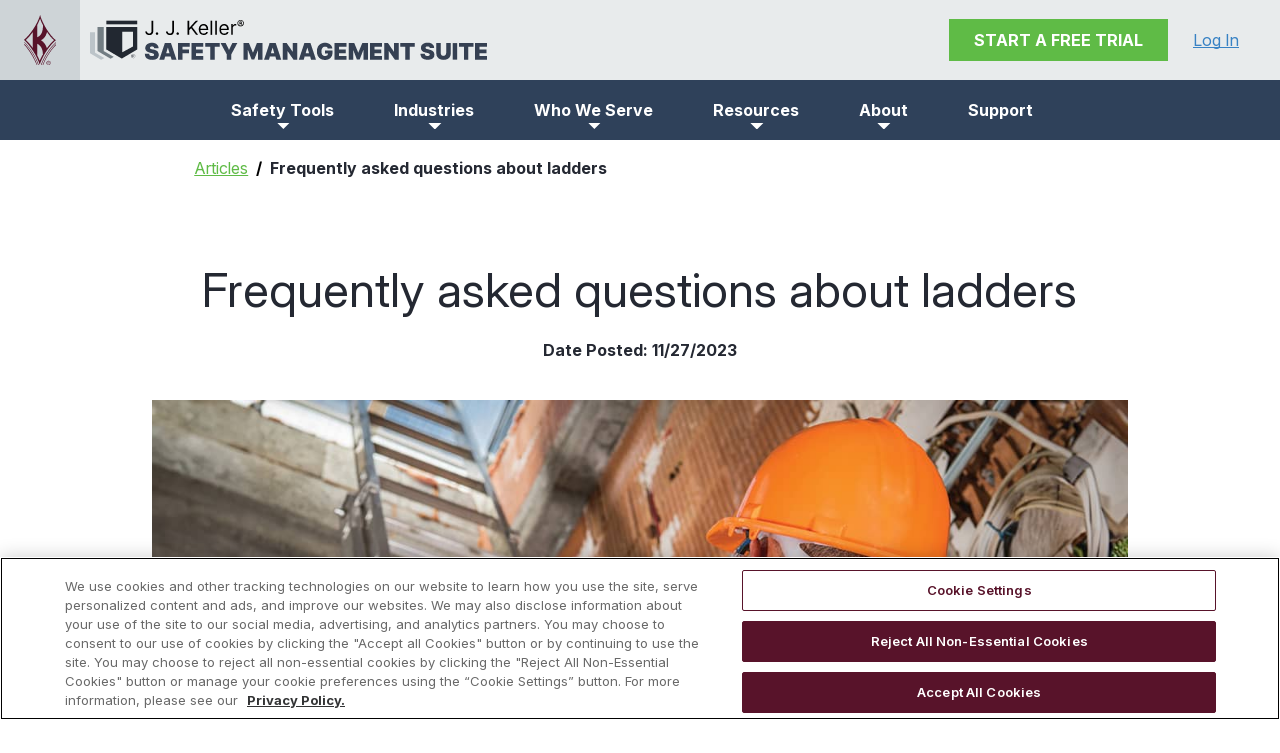

--- FILE ---
content_type: text/html;charset=utf-8
request_url: https://www.jjkellersafety.com/resources/articles/2023/frequently-asked-questions-about-ladders
body_size: 9634
content:

<!DOCTYPE HTML>
<html lang="en-US">
    <head>
    <meta charset="UTF-8"/>
    <title>Common Ladder Safety Questions: OSHA Rules, Labels &amp; Inspections</title>
    <meta name="keywords" content="Ladder Safety,Articles Blogs"/>
    <meta name="description" content="Get answers to FAQs about ladders, including OSHA rules, fall protection, inspections, and manufacturer labels. Learn best practices for ladder safety."/>
    <meta name="template" content="jjkeller-safety-web-content-page1"/>
    <meta name="viewport" content="width=device-width, initial-scale=1"/>
    

    
    <script defer="defer" type="text/javascript" src="/.rum/@adobe/helix-rum-js@%5E2/dist/rum-standalone.js"></script>
<link rel="canonical" href="https://www.jjkellersafety.com/resources/articles/2023/frequently-asked-questions-about-ladders"/>

    <meta charset="utf-8"/>
<meta name="viewport" content="width=device-width, initial-scale=1, shrink-to-fit=no"/>



    


<script type="application/ld+json">
    {"dateCreated":"06/10/2025 05:27 PM UTC","dateModified":"06/10/2025 05:27 PM UTC","datePublished":"11/27/2023 06:00 AM UTC","description":"Get answers to FAQs about ladders, including OSHA rules, fall protection, inspections, and manufacturer labels. Learn best practices for ladder safety.","url":"https://www.jjkellersafety.com/resources/articles/2023/frequently-asked-questions-about-ladders","name":"Frequently asked questions about ladders","@type":"Article","@context":"https://schema.org/"}
</script>

    <meta name="twitter:card" content="summary"/>
    
    
    <meta name="twitter:title" content="Frequently asked questions about ladders"/>
    <meta name="twitter:description" content="Get answers to FAQs about ladders, including OSHA rules, fall protection, inspections, and manufacturer labels. Learn best practices for ladder safety."/>
    <meta name="twitter:image" content="https://www.jjkellersafety.com/resources/articles/2023/frequently-asked-questions-about-ladders/_jcr_content/teaserImage.coreimg.jpg"/>
    <meta name="twitter:image:alt" content="Construction worker climbing a fixed ladder, illustrating OSHA ladder safety practices and fall protection considerations in a building under construction."/>


    
        <meta property="og:description" content="Get answers to FAQs about ladders, including OSHA rules, fall protection, inspections, and manufacturer labels. Learn best practices for ladder safety."/>
    
        <meta property="og:image" content="https://www.jjkellersafety.com/resources/articles/2023/frequently-asked-questions-about-ladders/_jcr_content/teaserImage.coreimg.jpg"/>
    
        <meta property="og:locale" content="en"/>
    
        <meta property="og:title" content="Frequently asked questions about ladders"/>
    
        <meta property="og:type" content="website"/>
    
        <meta property="og:url" content="/content/jjkellersafety/us/en/resources/articles/2023/frequently-asked-questions-about-ladders.html"/>
    


<meta name="google-site-verification" content="slDLrNpTAup9bhSA2tW7wgPrQR_AHZ-g6IzTT_t1h0A"/><link rel="preload" href="/etc.clientlibs/jjkeller/clientlibs/clientlib-base/resources/fonts/inter/v19/UcCo3FwrK3iLTcviYwYZ8UA3.woff2" as="font" type="font/woff2" fetchpriority="high" crossorigin/>
<link rel="preload" href="/etc.clientlibs/jjkeller/clientlibs/clientlib-base/resources/fonts/fontawesome-pro/webfonts/fa-solid-900.woff2" as="font" type="font/woff2" fetchpriority="high" crossorigin/>
<link rel="preload" href="/etc.clientlibs/jjkeller/clientlibs/clientlib-base/resources/fonts/fontawesome-pro/webfonts/fa-brands-400.woff2" as="font" type="font/woff2" crossorigin/>

    <link rel="preconnect" href="//cdn.cookielaw.org"/>
    <link rel="preconnect" href="//try.abtasty.com"/>
    <script type="text/javascript">
        window.digitalData = window.digitalData || [];
        window.digitalData.push(JSON.parse('{\x22event\x22:\x22Page Loaded\x22,\x22page\x22:{\x22author\x22:\x22mmosloski@jjkeller.com\x22,\x22hierarchy\x22:[\x22Home\x22,\x22US\x22,\x22en\x22,\x22Resources\x22,\x22Articles\x22,\x222023\x22,\x22Frequently asked questions about ladders\x22],\x22id\x22:\x228d1e7313\u002D9727\u002D4469\u002Da3d1\u002D4f6a46bc3067\x22,\x22name\x22:\x22Frequently asked questions about ladders\x22,\x22promoCode\x22:\x2200217805\x22,\x22tags\x22:[\x22Ladder Safety\x22,\x22Articles Blogs\x22]},\x22site\x22:{\x22brand\x22:\x22J. J. Keller Safety | jjkellersafety.com\x22,\x22country\x22:\x22US\x22,\x22language\x22:\x22en\x22}}'));
    </script>

  
    
    <!-- Google Tag Manager -->
    <script>(function(w,d,s,l,i){w[l]=w[l]||[];w[l].push({'gtm.start':
      new Date().getTime(),event:'gtm.js'});var f=d.getElementsByTagName(s)[0],
      j=d.createElement(s),dl=l!='dataLayer'?'&l='+l:'';j.async=true;j.src=
      'https://www.googletagmanager.com/gtm.js?id='+i+dl;f.parentNode.insertBefore(j,f);
      })(window,document,'script','digitalData','GTM-T624548X');</script>  
      <!-- End Google Tag Manager -->
  


    
    
    

    

    
    
    <link rel="stylesheet" href="/etc.clientlibs/jjkeller/clientlibs/clientlib-base.lc-1dde1b2647e988c6bee901e628ab129c-lc.min.css" type="text/css">
<link rel="stylesheet" href="/etc.clientlibs/jjkeller/clientlibs/clientlib-safety.lc-07cef1426c68493132ac3f20d9a7e9b0-lc.min.css" type="text/css">


    
    
    

    
    <link rel="icon" href="/favicon.ico"/>

    
</head>
    <body class="page basicpage" id="page-af29a889a5" data-cmp-link-accessibility-enabled data-cmp-link-accessibility-text="opens in a new tab" data-cmp-data-layer-name="adobeDataLayer">
        
        
        
            




            <!-- Google Tag Manager (noscript) -->
<noscript>
  <iframe src="https://www.googletagmanager.com/ns.html?id=GTM-T624548X" height="0" width="0" style="display:none;visibility:hidden" title="gtm"></iframe>
</noscript>
<!-- End Google Tag Manager (noscript) -->
<div class="root responsivegrid">


<div class="aem-Grid aem-Grid--12 aem-Grid--default--12 ">
    
    <div class="experiencefragment aem-GridColumn aem-GridColumn--default--12">
<div id="experiencefragment-0307d9d4fb" class="cmp-experiencefragment cmp-experiencefragment--page-header">


<div class="aem-Grid aem-Grid--12 aem-Grid--default--12 ">
    
    <div class="responsivegrid aem-GridColumn aem-GridColumn--default--12">


<div class="aem-Grid aem-Grid--12 aem-Grid--default--12 ">
    
    <header class="pageheader ss-menu-center ss-down-arrow aem-GridColumn aem-GridColumn--default--12"><nav class="cmp-pageheader navbar navbar-expand-md">
    <div class="cmp-pageheader__brand container">
        <div class="navbar-brand">
            <div class="cmp-pageheader__logo cmp-pageheader__logo--first-logo">
    <style type="text/css">
        :root { --jjk-nav-bar-brand-height: 4.25rem;}#uid397302cd.cmp-logo {padding: 0.5625rem 1.125rem;}#uid397302cd.cmp-logo > picture > img {width: 2.0rem;height: 3.125rem;}@media (min-width: 992px) {:root { --jjk-nav-bar-brand-height: 5.0rem;}#uid397302cd.cmp-logo {padding: 0.9375rem 1.5rem;}#uid397302cd.cmp-logo > picture > img {width: 2.0rem;height: 3.125rem;}}
    </style>
    <a href="https://www.jjkeller.com" class="cmp-logo" id="uid397302cd">
        <picture class=" cmp-logo__image">
            
            	
            
        	
        	
        
            
        	<source srcset="/content/dam/global/images/ui/jjk-k-burgundy.svg" media="(min-width: 992px)"/>
        	<img loading="lazy" src="/content/dam/global/images/ui/jjk-k-burgundy.svg"/>
        </picture>
    </a>



    
</div>
            <div class="cmp-pageheader__logo cmp-pageheader__logo--second-logo">
    <style type="text/css">
        :root { --jjk-nav-bar-brand-height: 4.25rem;}#uid5abc119a.cmp-logo {padding: 0.8125rem 0.4375rem;}#uid5abc119a.cmp-logo > picture > img {width: 11.625rem;height: 2.625rem;}@media (min-width: 992px) {:root { --jjk-nav-bar-brand-height: 5.0rem;}#uid5abc119a.cmp-logo {padding: 1.25rem 0.625rem;}#uid5abc119a.cmp-logo > picture > img {width: 24.8125rem;height: 2.5rem;}}
    </style>
    <a href="https://www.jjkellersafety.com" class="cmp-logo" id="uid5abc119a">
        <picture class=" cmp-logo__image">
            
            	
            
        	
        	
        
            
        	<source srcset="/content/dam/jjkellersafety/images/ui/logo-JJK-Safety-Desktop.svg" media="(min-width: 992px)"/>
        	<img loading="lazy" src="/content/dam/jjkellersafety/images/ui/logo-JJK-Safety-Mobile.svg" alt="SAFETY MANAGEMENT SUITE | EHS Compliance &amp; Safety Management Software"/>
        </picture>
    </a>



    
</div>
        </div>
        <div class="cmp-pageheader__utilities">
<ul class="cmp-genericlist">
    
    <li class="linkcalltoaction cmp-genericlist__item"><a href="https://www.jjkellerportal.com/signup?pc=00217805" title="START A FREE TRIAL" class="cmp-linkcalltoaction btn-primary btn   free-trial   "> <span class="cmp-linkcalltoaction__text">START A FREE TRIAL</span> </a> </li><li class="linkcalltoaction cmp-genericlist__item"><a href="https://www.jjkellerportal.com/login" title="Log In" class="cmp-linkcalltoaction btn-link btn   link-login   "> <span class="cmp-linkcalltoaction__text">Log In</span> </a> </li>
    
</ul></div>
        <button class="navbar-toggler collapsed" type="button" data-bs-toggle="collapse" data-bs-target="#navbarNavDropdown" aria-controls="navbarNavDropdown" aria-expanded="false" aria-label="Toggle navigation">
            <span class="navbar-toggler-icon"></span>
        </button>
    </div>
    <div class="collapse navbar-collapse" id="navbarNavDropdown">
        <div class="cmp-pageheader__utilities">
<ul class="cmp-genericlist">
    
    <li class="linkcalltoaction cmp-genericlist__item"><a href="https://www.jjkellerportal.com/signup?pc=00217805" title="START A FREE TRIAL" class="cmp-linkcalltoaction btn-primary btn   free-trial   "> <span class="cmp-linkcalltoaction__text">START A FREE TRIAL</span> </a> </li><li class="linkcalltoaction cmp-genericlist__item"><a href="https://www.jjkellerportal.com/login" title="Log In" class="cmp-linkcalltoaction btn-link btn   link-login   "> <span class="cmp-linkcalltoaction__text">Log In</span> </a> </li>
    
</ul></div>
        <div class="cmp-pageheader__nav-title">Menu</div>
        
<ul class="cmp-megamenunavigation navbar-nav" style="--bs-columns: 6">
    
    <li class="link dropdown nav-item">  
  <a class="cmp-link nav-link dropdown-toggle" href="#" role="button" data-bs-toggle="dropdown" aria-expanded="false">
    
    <strong>Safety Tools</strong>
  </a>
  <ul class="dropdown-menu">  
    <li class="link dropdown-item"><a class="cmp-link " data-bs-target="/content/jjkellersafety/us/en/written-safety-plans" data-currentpath="/content/jjkellersafety/us/en/resources/articles/2023/frequently-asked-questions-about-ladders" href="/written-safety-plans" title="Safety Plans">Safety Plans</a>

    
</li>
<li class="link dropdown-item"><a class="cmp-link " data-bs-target="/content/jjkellersafety/us/en/safety-inspection-audit" data-currentpath="/content/jjkellersafety/us/en/resources/articles/2023/frequently-asked-questions-about-ladders" href="/safety-inspection-audit" title="Audits &amp; Inspections">Audits &amp; Inspections</a>

    
</li>
<li class="link dropdown-item"><a class="cmp-link " data-bs-target="/content/jjkellersafety/us/en/chemical-hazards-hazcom" data-currentpath="/content/jjkellersafety/us/en/resources/articles/2023/frequently-asked-questions-about-ladders" href="/chemical-hazards-hazcom" title="Chemical Management">Chemical Management</a>

    
</li>
<li class="link dropdown-item"><a class="cmp-link " data-bs-target="/content/jjkellersafety/us/en/incident-tracking-osha-reporting" data-currentpath="/content/jjkellersafety/us/en/resources/articles/2023/frequently-asked-questions-about-ladders" href="/incident-tracking-osha-reporting" title="Incident Tracking">Incident Tracking</a>

    
</li>
<li class="link dropdown-item"><a class="cmp-link " data-bs-target="/content/jjkellersafety/us/en/safety-training" data-currentpath="/content/jjkellersafety/us/en/resources/articles/2023/frequently-asked-questions-about-ladders" href="/safety-training" title="Safety Training">Safety Training</a>

    
</li>
<li class="link dropdown-item"><a class="cmp-link " data-bs-target="/content/jjkellersafety/us/en/features" data-currentpath="/content/jjkellersafety/us/en/resources/articles/2023/frequently-asked-questions-about-ladders" href="/features" title="View All >>">View All &gt;&gt;</a>

    
</li>

    
  </ul>
</li>
<li class="link dropdown nav-item">  
  <a class="cmp-link nav-link dropdown-toggle" href="#" role="button" data-bs-toggle="dropdown" aria-expanded="false">
    
    <strong>Industries</strong>
  </a>
  <ul class="dropdown-menu">  
    <li class="link dropdown-item"><a class="cmp-link " data-bs-target="/content/jjkellersafety/us/en/industries/manufacturing" data-currentpath="/content/jjkellersafety/us/en/resources/articles/2023/frequently-asked-questions-about-ladders" href="/industries/manufacturing" title="Manufacturing">Manufacturing</a>

    
</li>
<li class="link dropdown-item"><a class="cmp-link " data-bs-target="/content/jjkellersafety/us/en/industries/construction" data-currentpath="/content/jjkellersafety/us/en/resources/articles/2023/frequently-asked-questions-about-ladders" href="/industries/construction" title="Construction">Construction</a>

    
</li>
<li class="link dropdown-item"><a class="cmp-link " data-bs-target="/content/jjkellersafety/us/en/industries/transportation" data-currentpath="/content/jjkellersafety/us/en/resources/articles/2023/frequently-asked-questions-about-ladders" href="/industries/transportation" title="Transportation">Transportation</a>

    
</li>
<li class="link dropdown-item"><a class="cmp-link " data-bs-target="/content/jjkellersafety/us/en/industries/wholesale-trade" data-currentpath="/content/jjkellersafety/us/en/resources/articles/2023/frequently-asked-questions-about-ladders" href="/industries/wholesale-trade" title="Wholesale Trade">Wholesale Trade</a>

    
</li>
<li class="link dropdown-item"><a class="cmp-link " data-bs-target="/content/jjkellersafety/us/en/industries/retail" data-currentpath="/content/jjkellersafety/us/en/resources/articles/2023/frequently-asked-questions-about-ladders" href="/industries/retail" title="Retail">Retail</a>

    
</li>
<li class="link dropdown-item"><a class="cmp-link " data-bs-target="/content/jjkellersafety/us/en/industries/healthcare" data-currentpath="/content/jjkellersafety/us/en/resources/articles/2023/frequently-asked-questions-about-ladders" href="/industries/healthcare" title="Healthcare">Healthcare</a>

    
</li>

    
  </ul>
</li>
<li class="link dropdown nav-item">  
  <a class="cmp-link nav-link dropdown-toggle" href="#" role="button" data-bs-toggle="dropdown" aria-expanded="false">
    
    <strong>Who We Serve</strong>
  </a>
  <ul class="dropdown-menu">  
    <li class="link dropdown-item"><a class="cmp-link " data-bs-target="/content/jjkellersafety/us/en/who-we-serve/small-business" data-currentpath="/content/jjkellersafety/us/en/resources/articles/2023/frequently-asked-questions-about-ladders" href="/who-we-serve/small-business" title="Small Business">Small Business</a>

    
</li>
<li class="link dropdown-item"><a class="cmp-link " data-bs-target="/content/jjkellersafety/us/en/who-we-serve/midsize-large-companies" data-currentpath="/content/jjkellersafety/us/en/resources/articles/2023/frequently-asked-questions-about-ladders" href="/who-we-serve/midsize-large-companies" title="Midsize/Large Businesses">Midsize/Large Businesses</a>

    
</li>
<li class="link dropdown-item"><a class="cmp-link " data-bs-target="/content/jjkellersafety/us/en/who-we-serve/corporate-solutions" data-currentpath="/content/jjkellersafety/us/en/resources/articles/2023/frequently-asked-questions-about-ladders" href="/who-we-serve/corporate-solutions" title="Corporate">Corporate</a>

    
</li>
<li class="link dropdown-item"><a class="cmp-link " data-bs-target="/content/jjkellersafety/us/en/who-we-serve/insurance-companies" data-currentpath="/content/jjkellersafety/us/en/resources/articles/2023/frequently-asked-questions-about-ladders" href="/who-we-serve/insurance-companies" title="Insurance">Insurance</a>

    
</li>
<li class="link dropdown-item"><a class="cmp-link " data-bs-target="/content/jjkellersafety/us/en/who-we-serve/resale-partners" data-currentpath="/content/jjkellersafety/us/en/resources/articles/2023/frequently-asked-questions-about-ladders" href="/who-we-serve/resale-partners" title="Resale">Resale</a>

    
</li>

    
  </ul>
</li>
<li class="link dropdown nav-item">  
  <a class="cmp-link nav-link dropdown-toggle" href="#" role="button" data-bs-toggle="dropdown" aria-expanded="false">
    
    <strong>Resources</strong>
  </a>
  <ul class="dropdown-menu">  
    <li class="link dropdown-item"><a class="cmp-link cmp-link--location" data-bs-target="/content/jjkellersafety/us/en/resources/articles" data-currentpath="/content/jjkellersafety/us/en/resources/articles/2023/frequently-asked-questions-about-ladders" href="/resources/articles" title="Blog Articles">Blog Articles</a>

    
</li>
<li class="link dropdown-item"><a class="cmp-link " data-bs-target="/content/jjkellersafety/us/en/resources/topics" data-currentpath="/content/jjkellersafety/us/en/resources/articles/2023/frequently-asked-questions-about-ladders" href="/resources/topics" title="Safety Topics">Safety Topics</a>

    
</li>
<li class="link dropdown-item"><a class="cmp-link " data-bs-target="/content/jjkellersafety/us/en/resources/roi-calculator" data-currentpath="/content/jjkellersafety/us/en/resources/articles/2023/frequently-asked-questions-about-ladders" href="/resources/roi-calculator" title="ROI Calculator">ROI Calculator</a>

    
</li>
<li class="link dropdown-item"><a class="cmp-link " data-bs-target="/content/jjkellersafety/us/en/resources/safety-calendar" data-currentpath="/content/jjkellersafety/us/en/resources/articles/2023/frequently-asked-questions-about-ladders" href="/resources/safety-calendar" title="2026 Safety Calendar">2026 Safety Calendar</a>

    
</li>
<li class="link dropdown-item"><a class="cmp-link " data-bs-target="/content/jjkellersafety/us/en/resources/whitepapers" data-currentpath="/content/jjkellersafety/us/en/resources/articles/2023/frequently-asked-questions-about-ladders" href="/resources/whitepapers" title="Whitepapers">Whitepapers</a>

    
</li>

    
  </ul>
</li>
<li class="link dropdown nav-item">  
  <a class="cmp-link nav-link dropdown-toggle" href="#" role="button" data-bs-toggle="dropdown" aria-expanded="false">
    
    <strong>About</strong>
  </a>
  <ul class="dropdown-menu">  
    <li class="link dropdown-item"><a class="cmp-link " data-bs-target="/content/jjkellersafety/us/en/about/safety-management-suite" data-currentpath="/content/jjkellersafety/us/en/resources/articles/2023/frequently-asked-questions-about-ladders" href="/about/safety-management-suite" title="About Safety Management Suite">About Safety Management Suite</a>

    
</li>
<li class="link dropdown-item"><a class="cmp-link " data-bs-target="/content/jjkellersafety/us/en/about/video-demo" data-currentpath="/content/jjkellersafety/us/en/resources/articles/2023/frequently-asked-questions-about-ladders" href="/about/video-demo" title="Demo">Demo</a>

    
</li>
<li class="link dropdown-item"><a class="cmp-link " data-bs-target="/content/jjkellersafety/us/en/about/testimonials" data-currentpath="/content/jjkellersafety/us/en/resources/articles/2023/frequently-asked-questions-about-ladders" href="/about/testimonials" title="Testimonials">Testimonials</a>

    
</li>
<li class="link dropdown-item"><a class="cmp-link " data-bs-target="/content/jjkellersafety/us/en/about/case-studies" data-currentpath="/content/jjkellersafety/us/en/resources/articles/2023/frequently-asked-questions-about-ladders" href="/about/case-studies" title="Case Studies">Case Studies</a>

    
</li>
<li class="link dropdown-item"><a class="cmp-link " data-bs-target="/content/jjkellersafety/us/en/about/press-releases" data-currentpath="/content/jjkellersafety/us/en/resources/articles/2023/frequently-asked-questions-about-ladders" href="/about/press-releases" title="Press Releases">Press Releases</a>

    
</li>

    
  </ul>
</li>
<li class="link nav-item"><a class="cmp-link " data-bs-target="/content/jjkellersafety/us/en/customer-support" data-currentpath="/content/jjkellersafety/us/en/resources/articles/2023/frequently-asked-questions-about-ladders" href="/customer-support" title="Support">Support</a>

    
</li>

     
</ul>
    </div>
</nav></header>

    
</div>
</div>

    
</div>
</div>

    
</div>
<div class="responsivegrid aem-GridColumn aem-GridColumn--default--12">


<div class="aem-Grid aem-Grid--12 aem-Grid--default--12 ">
    
    <div class="pagesection responsivegrid ss-contentcontainersize-full ss-pagesectionheight-no-vertical-space aem-GridColumn aem-GridColumn--default--12">

     
          
     

     


<div class="aem-Grid aem-Grid--12 aem-Grid--default--12 ">
    
    <div class="columnrow aem-GridColumn aem-GridColumn--default--12">
    

    
    <div class="grid cmp-columnrow" style="--bs-columns: 12;">
        <div class="g-col-12 g-col-md-10 g-start-md-2 g-col-xl-8 g-start-xl-3 cmp-columnrow__column" data-cmp-hook-columnrow="item">
            
            <div class="pagesection responsivegrid ss-pagesectionheight-no-vertical-space d-none d-md-block">

     
          
     

     


<div class="aem-Grid aem-Grid--12 aem-Grid--default--12 ">
    
    <div class="breadcrumbnavigation aem-GridColumn aem-GridColumn--default--12">
    <nav aria-label="breadcrumb" class="cmp-breadcrumbnavigation">
        <ol class="breadcrumb cmp-breadcrumbnavigation__trail">
            <li class="breadcrumb-item cmp-breadcrumbnavigation__trail__item">
                <a href="/resources/articles" title="Articles" class="cmp-breadcrumbnavigation__trail__item__link">Articles</a>
            </li>
            
        
            
            <li class="breadcrumb-item active cmp-breadcrumbnavigation__trail__item cmp-breadcrumbnavigation__trail__item--current" aria-current="page">
                Frequently asked questions about ladders
            </li>
        </ol>
    </nav>

    
    

</div>

    
</div>

</div>

        </div>
<div class="g-col-12 g-col-md-10 g-start-md-2 g-col-xl-8 g-start-xl-3 cmp-columnrow__column" data-cmp-hook-columnrow="item">
            
            <div class="pagesection responsivegrid ss-contentcontainersize-wide ss-pagesectionheight-short">

     
          
     

     


<div class="aem-Grid aem-Grid--12 aem-Grid--default--12 ">
    
    <div class="pagesection responsivegrid ss-contentcontainersize-full ss-pagesectionheight-no-vertical-space mx-md-300 aem-GridColumn aem-GridColumn--default--12">

     
          
     

     


<div class="aem-Grid aem-Grid--12 aem-Grid--default--12 ">
    
    <h1 id="title-c41fb68ef2" class="title text-center h1 aem-GridColumn aem-GridColumn--default--12">Frequently asked questions about ladders  </h1><div class="contentcontainer ss-contentalignment-center px-0 pb-150 aem-GridColumn aem-GridColumn--default--12">

    
    
    
    <div id="contentcontainer-ebf921c1df" class="cmp-container">
        
        <div class="calendarattributeprojection">
    
    <h6 class="cmp-calendarattributeprojection">
        <span class="projection-label">Date Posted: </span><span class="projection-value">11/27/2023</span>
    </h6>
</div>
<div class="experiencefragment">
<div id="experiencefragment-c5999684c3" class="cmp-experiencefragment cmp-experiencefragment--social-sharing-buttons-for-articles">


<div class="aem-Grid aem-Grid--12 aem-Grid--default--12 ">
    
    <div class="sharethisbuttons sharethis aem-GridColumn aem-GridColumn--default--12">



  
    
    

    
  <script type="text/javascript">
    console.log("sharethis is loading");

    var
      stJsHost = (("https:" == document.location.protocol) ? "https://ws." : "http://w."),
      scriptTags = document.getElementsByTagName("script"),
      lastScriptTag=scriptTags[scriptTags.length - 1],
      parent=lastScriptTag.parentElement,
      script = document.createElement("script")
    ;

    script.async = true;
    script.defer = true;	
    script.onload=function() {

      console.log("loaded script");
      stLight.options({
        publisher: "620a67bd49c8c1001914fe1d",
        doNotHash: false,
        doNotCopy: false,
        hashAddressBar: false
      });
    };

    parent.insertBefore(script, lastScriptTag);
    script.src=stJsHost + "sharethis.com/button/buttons.js";

    console.log(script.src);	
  </script>

    
  
    <span class="st_facebook_large"></span>
<span class="st_twitter_large"></span>
<span class="st_linkedin_large"></span>
<span class="st_email_large"></span>
  
  

  
</div>
<div class="embed aem-GridColumn aem-GridColumn--default--12">
<div id="embed-7b59b97fa1" class="cmp-embed">
    
    <style>*.stLarge {
	color: rgb(116,127,133) !important;
	font-size: 1.5rem !important;
}
*.pageteaser__imagecontainer__image {
	background-color: transparent !important;
}
*.teaserlist.ss-presentation-card *.cmp-teaserlist__item *.pageteaser__content {
	padding: 0 1.0rem 1.0rem;
}
</style>
    
</div>

    

</div>

    
</div>
</div>

    
</div>

        
    </div>

</div>

    
</div>

</div>
<div class="pagesection responsivegrid ss-contentcontainersize-full ss-contentalignment-center ss-pagesectionheight-no-vertical-space aem-GridColumn aem-GridColumn--default--12">

     
          
     

     


<div class="aem-Grid aem-Grid--12 aem-Grid--default--12 ">
    
    <div class="image mb-200 aem-GridColumn aem-GridColumn--default--12">
<div data-cmp-is="image" data-cmp-src="/adobe/dynamicmedia/deliver/dm-aid--7e024184-f050-4f96-8f77-940759ccaa71/ladder-in-use.jpg?width={width}&amp;preferwebp=true&amp;quality=90" data-cmp-filereference="/content/dam/jjkellersafety/images/articles/ladder-in-use.jpg" id="image-4cc254514f" data-cmp-hook-image="imageV3" class="cmp-image" itemscope itemtype="http://schema.org/ImageObject">
    
        <img src="/adobe/dynamicmedia/deliver/dm-aid--7e024184-f050-4f96-8f77-940759ccaa71/ladder-in-use.jpg?preferwebp=true&quality=90" loading="lazy" class="cmp-image__image" itemprop="contentUrl" width="1200" height="628" alt="Construction worker climbing a fixed ladder, illustrating OSHA ladder safety practices and fall protection considerations in a building under construction."/>
    
    
    
</div>

    

</div>

    
</div>

</div>
<div class="text mx-md-300 aem-GridColumn aem-GridColumn--default--12"><div id="text-a48c0aa63b" class="cmp-text">
  <p>Some of the most common questions on <a href="/resources/topics/ladders">ladders</a> involve fall protection, documenting inspections, manufacturer labels, and whether OSHA would approve certain ladders. The regulations don’t answer most of these issues, but employers can address them by following best practices.</p>
<h2 class="h4 mt-200">Is that ladder OSHA-approved?</h2>
<p>OSHA does not “approve” ladder designs, but <a href="https://www.jjkellerportal.com/regsense/details/r29CFR1910.23">1910.23</a> does list specifications for things like the width of rungs, the spacing between the rungs, and (on fixed ladders) the space required behind the rung to a wall or object. Even though OSHA doesn’t approve ladders, the agency could issue a citation for a ladder that does not comply with the regulations.</p>
<p>Employers that build or install their own ladders, whether portable or fixed, should review the dimension requirements and ensure that any site-built ladders meet those specifications.</p>
<h2 class="h4 mt-200">Is fall protection required?</h2>
<p>Fall protection is not required when using portable <a href="/resources/topics/ladders">ladders</a> but might be required on fixed ladders. The regulation on the duty to have fall protection at <a href="https://www.jjkellerportal.com/regsense/details/r29CFR1910.28">1910.28</a> specifically says that it does not apply to portable ladders. However, that section does require a fall protection or ladder safety system on fixed ladders that reach more than 24 feet above a lower level.</p>
<p>Fixed ladders under 24 feet do not require fall protection. Many fixed ladders have cages, since an older regulation required a cage or well on ladders over 20 feet. Those can serve as fall protection on ladders over 24 feet until the ladder is upgraded with a fall protection or ladder safety system.</p>
<p>Finally, if the upper entry point to any fixed ladder is four feet or more above a lower level, OSHA requires a self-closing gate or offset. Any unprotected edge needs a guardrail or other fall protection, and a ladder entry point creates also needs fall protection.</p>
<h2 class="h4 mt-200">Should we document ladder inspections?</h2>
<p>Although OSHA requires inspecting a <a href="/resources/topics/ladders">ladder</a> before the first use on each shift, the agency does not require documenting those inspections. Employers can certainly provide a checklist or reminder of items to check, and some employers require creating an inspection record similar to a pre-use forklift inspection.</p>
<p>Since OSHA doesn’t require documentation, employers cannot get cited for missing inspection documents. However, an OSHA inspector may ask workers what items they check, or ask the employee to walk through the ladder inspection process. If the employee doesn’t know what to check or cannot identify a defect, OSHA could issue a citation. The regulation at <a href="https://www.jjkellerportal.com/regsense/details/r29CFR1910.30">1910.30</a> requires employers to provide training on “the proper care, inspection, storage, and use of equipment” such as ladders.</p>
<h2 class="h4 mt-200">Are manufacturer labels required?</h2>
<p>Many <a href="/resources/topics/ladders">ladder</a> manufacturers affix labels that provide warnings, weight limits, or other information. Over time, these labels may peel off or become too worn to read, raising questions of whether OSHA requires a replacement.</p>
<p>OSHA doesn’t require manufacturers to place labels on ladders and doesn’t have a regulation that requires labels. Typically, manufacturers include labels to help protect themselves from liability. However, those stickers or labels usually contains safety information (like weight limits) that employees may need when selecting an appropriate ladder. As a best practice, if a sticker is missing or unreadable, employers should contact the ladder manufacturer for a replacement.</p>
<p>Keep in mind that labels are not a substitute for training. Although ladders seem easy to use, thousands of injuries occur each year from improper use.</p>

</div>

    
</div>

    
</div>

</div>

        </div>

    </div>
    
</div>
<div class="pagesection responsivegrid ss-contentcontainersize-full ss-pagesectionheight-no-vertical-space aem-GridColumn aem-GridColumn--default--12">

     
          
     

     


<div class="aem-Grid aem-Grid--12 aem-Grid--default--12 ">
    
    <div class="columnrow ss-aem-grid--mp-0 aem-GridColumn aem-GridColumn--default--12">
    

    
    <div class="grid cmp-columnrow" style="--bs-columns: 12;">
        <div class="g-col-12 g-col-md-10 g-start-md-2 g-col-xl-8 g-start-xl-3 cmp-columnrow__column" data-cmp-hook-columnrow="item">
            
            <div class="pagesection responsivegrid ss-contentcontainersize-wide ss-pagesectionheight-no-vertical-space  ss-bg ss-bg-clr--gray ss-bg-lum--100 ss-bg-lum-inc--30">

     
          
     

     


<div class="aem-Grid aem-Grid--12 aem-Grid--default--12 ">
    
    <div class="pagesection responsivegrid ss-contentcontainersize-wide aem-GridColumn aem-GridColumn--default--12">

     
          
     

     


<div class="aem-Grid aem-Grid--12 aem-Grid--default--12 ">
    
    <h3 id="title-59c820d4bd" class="title aem-GridColumn aem-GridColumn--default--12">How Safety Management Suite Can Help  </h3><div class="columnrow aem-GridColumn aem-GridColumn--default--12">
    

    
    <div class="grid cmp-columnrow" style="--bs-columns: 12;">
        <div class="g-col-12 g-col-md-4 g-col-lg-3 g-col-xl-2 g-start-sm-5 cmp-columnrow__column" data-cmp-hook-columnrow="item">
            
            <div class="image px-300 px-sm-0 my-50">
<div data-cmp-is="image" data-cmp-src="/resources/articles/2023/frequently-asked-questions-about-ladders/_jcr_content/root/responsivegrid/pagesection_20751479_242256925/pagesection/columnrow_copy/pagesection_17755445/pagesection/columnrow/item_1677693264844_c.coreimg{.width}.svg/1701199068456/expert-help.svg" data-cmp-filereference="/content/dam/jjkellersafety/icons/green/expert-help.svg" id="image-491c1a1943" data-cmp-hook-image="imageV3" class="cmp-image" itemscope itemtype="http://schema.org/ImageObject">
    <a class="cmp-image__link" href="/expert-help">
        <img src="/resources/articles/2023/frequently-asked-questions-about-ladders/_jcr_content/root/responsivegrid/pagesection_20751479_242256925/pagesection/columnrow_copy/pagesection_17755445/pagesection/columnrow/item_1677693264844_c.coreimg.svg/1701199068456/expert-help.svg" loading="lazy" class="cmp-image__image" itemprop="contentUrl" alt="Regulatory Expert Help"/>
    </a>
    
    
</div>

    

</div>

        </div>
<div class="g-col-12 g-col-md-8 g-col-lg-9 g-col-xl-10 g-col-sm-7 cmp-columnrow__column" data-cmp-hook-columnrow="item">
            
            <div class="contentcontainer px-0 py-0">

    
    
    
    <div id="contentcontainer-bfc5d99008" class="cmp-container">
        
        <div class="text mt-0"><div id="text-8ce71360bc" class="cmp-text">
  <p>The answers to compliance questions aren’t always clear in the regulations, but OSHA has issued a lot of interpretations, frequently asked questions, and other guidance to provide clarity. In addition to regulatory assistance, our experts can often help you find guidance from the many pages of published information. Submit your question through the <a href="/expert-help">Expert Help</a> feature in the J. J. Keller® <b>SAFETY MANAGEMENT SUITE</b> and our experts typically respond in a few hours, and no more than one business day.</p>

</div>

    
</div>
<div class="experiencefragment">
<div id="experiencefragment-ca9bb51dfd" class="cmp-experiencefragment cmp-experiencefragment--article-hwch-trial-buttons2">


<div class="aem-Grid aem-Grid--12 aem-Grid--default--12 ">
    
    <div class="genericlist ss-layout-fluid aem-GridColumn aem-GridColumn--default--12">
<ul class="cmp-genericlist">
    
    <li class="linkcalltoaction cmp-genericlist__item"><a href="https://jjkellerportal.com/signup?pc=00217805" title="START A FREE TRIAL" class="cmp-linkcalltoaction btn-primary btn ss-border-sms btn-lg free-trial   "> <span class="cmp-linkcalltoaction__text">START A FREE TRIAL</span> </a> </li><li class="linkcalltoaction cmp-genericlist__item"><a href="https://www.jjkellerportal.com/login" title="Log In" class="cmp-linkcalltoaction btn-link btn   link-login   "> <span class="cmp-linkcalltoaction__text">Log In</span> </a> </li>
    
</ul></div>

    
</div>
</div>

    
</div>

        
    </div>

</div>

        </div>

    </div>
    
</div>

    
</div>

</div>

    
</div>

</div>

        </div>

    </div>
    
</div>

    
</div>

</div>
<div class="pagesection responsivegrid ss-contentcontainersize-full ss-pagesectionheight-no-vertical-space aem-GridColumn aem-GridColumn--default--12">

     
          
     

     


<div class="aem-Grid aem-Grid--12 aem-Grid--default--12 ">
    
    <div class="columnrow ss-aem-grid--mp-0 aem-GridColumn aem-GridColumn--default--12">
    

    
    <div class="grid cmp-columnrow" style="--bs-columns: 12;">
        <div class="g-col-12 g-col-md-10 g-start-md-2 g-col-xl-8 g-start-xl-3 cmp-columnrow__column" data-cmp-hook-columnrow="item">
            
            <div class="pagesection responsivegrid ss-contentcontainersize-wide ss-pagesectionheight-no-vertical-space  ss-bg ss-bg-clr--gray ss-bg-lum--200">

     
          
     

     


<div class="aem-Grid aem-Grid--12 aem-Grid--default--12 ">
    
    <div class="experiencefragment aem-GridColumn aem-GridColumn--default--12">
<div id="experiencefragment-541199b11b" class="cmp-experiencefragment cmp-experiencefragment--enewsletter-signup2">


<div class="aem-Grid aem-Grid--12 aem-Grid--default--12 ">
    
    <div class="pagesection responsivegrid ss-contentcontainersize-wide ss-pagesectionheight-short  ss-bg ss-bg-clr--gray ss-bg-lum--200 aem-GridColumn aem-GridColumn--default--12">

     
          
     

     


<div class="aem-Grid aem-Grid--12 aem-Grid--default--12 ">
    
    <h4 id="title-3ff2a30fbf" class="title aem-GridColumn aem-GridColumn--default--12">E-mail Newsletter  </h4><div class="text aem-GridColumn aem-GridColumn--default--12"><div id="text-5487d4f7b4" class="cmp-text">
  <p>Sign up to receive the weekly EHS Insider email newsletter for safety articles, news headlines, regulatory alerts, industry events, webcasts, and more.</p>

</div>

    
</div>
<div class="link btn btn-secondary aem-GridColumn aem-GridColumn--default--12"><a class="cmp-link  ss-fg-lnk ss-fg-lnk-clr--white ss-fg-lnk-hvr ss-fg-lnk-hvr-clr--white" data-bs-target="https://content-us-9.content-cms.com/api/a6dc15f6-6261-40b8-ada8-a2d3c05baa81/forms/562557781001596928" data-currentpath="/content/jjkellersafety/us/en/resources/articles/2023/frequently-asked-questions-about-ladders" href="https://content-us-9.content-cms.com/api/a6dc15f6-6261-40b8-ada8-a2d3c05baa81/forms/562557781001596928" title="SIGN UP FOR FREE NEWSLETTER" target="_blank">SIGN UP FOR FREE NEWSLETTER</a>

    
</div>

    
</div>

</div>

    
</div>
</div>

    
</div>

    
</div>

</div>

        </div>

    </div>
    
</div>

    
</div>

</div>
<div class="pagesection responsivegrid ss-contentcontainersize-full ss-pagesectionheight-short aem-GridColumn aem-GridColumn--default--12">

     
          
     

     


<div class="aem-Grid aem-Grid--12 aem-Grid--default--12 ">
    
    <div class="columnrow aem-GridColumn aem-GridColumn--default--12">
    

    
    <div class="grid cmp-columnrow" style="--bs-columns: 12;">
        <div class="g-col-12 g-col-md-10 g-start-md-2 g-col-xl-8 g-start-xl-3 cmp-columnrow__column" data-cmp-hook-columnrow="item">
            
            <div class="pagesection responsivegrid ss-contentcontainersize-wide ss-pagesectionheight-short">

     
          
     

     


<div class="aem-Grid aem-Grid--12 aem-Grid--default--12 ">
    
    <h4 id="title-1515dea55b" class="title aem-GridColumn aem-GridColumn--default--12">You may also enjoy the following articles:  </h4><div class="teaserlist ss-type-featured aem-GridColumn aem-GridColumn--default--12">
    
    <ul class="cmp-teaserlist">
        <li class="cmp-teaserlist__item">
            <a href="/resources/articles/2025/dont-take-ladder-safety-for-granted" title="Don’t take ladder safety for granted" class="cmp-teaserlist__item__linkcontainer">
                
    <div class="pageteaser">
        
        <div class="pageteaser__content">
            
            <h4 class="pageteaser__content__title">
                Don’t take ladder safety for granted
            </h4>
            
            
            
            
        </div>
    </div>

            </a>
        </li>
<li class="cmp-teaserlist__item">
            <a href="/resources/articles/2023/train-workers-to-inspect-use-and-store-portable-ladders" title="Train workers to inspect, use, and store portable ladders" class="cmp-teaserlist__item__linkcontainer">
                
    <div class="pageteaser">
        
        <div class="pageteaser__content">
            
            <h4 class="pageteaser__content__title">
                Train workers to inspect, use, and store portable ladders
            </h4>
            
            
            
            
        </div>
    </div>

            </a>
        </li>
<li class="cmp-teaserlist__item">
            <a href="/resources/articles/2022/plan-your-fixed-ladder-safety-system-upgrades" title="Plan your fixed ladder safety system upgrades" class="cmp-teaserlist__item__linkcontainer">
                
    <div class="pageteaser">
        
        <div class="pageteaser__content">
            
            <h4 class="pageteaser__content__title">
                Plan your fixed ladder safety system upgrades
            </h4>
            
            
            
            
        </div>
    </div>

            </a>
        </li>
<li class="cmp-teaserlist__item">
            <a href="/resources/articles/2020/properly-conducting-ladder-inspections" title="Properly conducting ladder inspections" class="cmp-teaserlist__item__linkcontainer">
                
    <div class="pageteaser">
        
        <div class="pageteaser__content">
            
            <h4 class="pageteaser__content__title">
                Properly conducting ladder inspections
            </h4>
            
            
            
            
        </div>
    </div>

            </a>
        </li>

    </ul>

</div>

    
</div>

</div>

        </div>

    </div>
    
</div>

    
</div>

</div>

    
</div>

</div>

    
</div>
</div>
<div class="experiencefragment aem-GridColumn aem-GridColumn--default--12">
<div id="experiencefragment-42943dfa04" class="cmp-experiencefragment cmp-experiencefragment--page-footer">


<div class="aem-Grid aem-Grid--12 aem-Grid--default--12 ">
    
    <footer class="pagefooter pagesection responsivegrid aem-GridColumn aem-GridColumn--default--12">

     
          
     

     


<div class="aem-Grid aem-Grid--12 aem-Grid--default--12 ">
    
    <div class="pagesection responsivegrid ss-contentcontainersize-full ss-pagesectionheight-no-vertical-space aem-GridColumn  ss-bg ss-bg-clr--gray aem-GridColumn--default--12">

     
          
     

     


<div class="aem-Grid aem-Grid--12 aem-Grid--default--12 ">
    
    <div class="pagesection responsivegrid ss-contentcontainersize-container aem-GridColumn aem-GridColumn--default--12">

     
          
     

     


<div class="aem-Grid aem-Grid--12 aem-Grid--default--12 ">
    
    <div class="contentcontainer px-150 px-xl-0 pt-100 pb-100 aem-GridColumn aem-GridColumn--default--12">

    
    
    
    <div id="contentcontainer-7f99b82634" class="cmp-container">
        
        <div class="genericlist ss-layout-fluid ss-listitemstyle-none">
<ul class="cmp-genericlist">
    
    <li class="link body-sm cmp-genericlist__item"><a class="cmp-link  ss-fg-lnk ss-fg-lnk-clr--white ss-fg-lnk-hvr ss-fg-lnk-hvr-clr--tertiary" data-bs-target="/content/jjkellersafety/us/en/about/safety-management-suite" data-currentpath="/content/jjkellersafety/us/en/resources/articles/2023/frequently-asked-questions-about-ladders" href="/about/safety-management-suite" title="About">About</a>

    
</li>
<li class="link body-sm cmp-genericlist__item"><a class="cmp-link  ss-fg-lnk ss-fg-lnk-clr--white ss-fg-lnk-hvr ss-fg-lnk-hvr-clr--tertiary" data-bs-target="https://www.jjkeller.com/legal/privacy-policy" data-currentpath="/content/jjkellersafety/us/en/resources/articles/2023/frequently-asked-questions-about-ladders" href="https://www.jjkeller.com/legal/privacy-policy" title="Privacy Policy" target="_blank">Privacy Policy</a>

    
</li>
<li class="link body-sm cmp-genericlist__item"><a class="cmp-link  ss-fg-lnk ss-fg-lnk-clr--white ss-fg-lnk-hvr ss-fg-lnk-hvr-clr--tertiary" data-bs-target="https://www.jjkeller.com/legal/do-not-share" data-currentpath="/content/jjkellersafety/us/en/resources/articles/2023/frequently-asked-questions-about-ladders" href="https://www.jjkeller.com/legal/do-not-share" title="Do Not Sell or Share My Personal Information" target="_blank">Do Not Sell or Share My Personal Information</a>

    
</li>
<li class="link body-sm cmp-genericlist__item"><a class="cmp-link  ss-fg-lnk ss-fg-lnk-clr--white ss-fg-lnk-hvr ss-fg-lnk-hvr-clr--tertiary" data-bs-target="https://cdn.jjkeller.com/wcsstore/CVCatalogAssetStore/references/miscellaneous/JJKeller-Consumer-Information-Privacy-Policy.pdf" data-currentpath="/content/jjkellersafety/us/en/resources/articles/2023/frequently-asked-questions-about-ladders" href="https://cdn.jjkeller.com/wcsstore/CVCatalogAssetStore/references/miscellaneous/JJKeller-Consumer-Information-Privacy-Policy.pdf" title="Subject Information Privacy Policy" target="_blank">Subject Information Privacy Policy</a>

    
</li>
<li class="link body-sm cmp-genericlist__item"><a class="cmp-link  ss-fg-lnk ss-fg-lnk-clr--white ss-fg-lnk-hvr ss-fg-lnk-hvr-clr--tertiary" data-bs-target="https://www.jjkeller.com/legal/terms-of-use#SMS" data-currentpath="/content/jjkellersafety/us/en/resources/articles/2023/frequently-asked-questions-about-ladders" href="https://www.jjkeller.com/legal/terms-of-use#SMS" title="Legal" target="_blank">Legal</a>

    
</li>
<li class="link body-sm cmp-genericlist__item"><a class="cmp-link  ss-fg-lnk ss-fg-lnk-clr--white ss-fg-lnk-hvr ss-fg-lnk-hvr-clr--tertiary" data-bs-target="https://www.jjkeller.com/support/ethics-conduct" data-currentpath="/content/jjkellersafety/us/en/resources/articles/2023/frequently-asked-questions-about-ladders" href="https://www.jjkeller.com/support/ethics-conduct" title="Ethics &amp; Conduct" target="_blank">Ethics &amp; Conduct</a>

    
</li>
<li class="link body-sm cmp-genericlist__item"><a class="cmp-link  ss-fg-lnk ss-fg-lnk-clr--white ss-fg-lnk-hvr ss-fg-lnk-hvr-clr--tertiary" data-bs-target="/content/jjkellersafety/us/en/about/accessibility" data-currentpath="/content/jjkellersafety/us/en/resources/articles/2023/frequently-asked-questions-about-ladders" href="/about/accessibility" title="Accessibility" target="_blank">Accessibility</a>

    
</li>
<li class="link body-sm cmp-genericlist__item"><a class="cmp-link  ss-fg-lnk ss-fg-lnk-clr--white ss-fg-lnk-hvr ss-fg-lnk-hvr-clr--tertiary" data-bs-target="/content/jjkellersafety/us/en/about/sitemap" data-currentpath="/content/jjkellersafety/us/en/resources/articles/2023/frequently-asked-questions-about-ladders" href="/about/sitemap" title="Sitemap">Sitemap</a>

    
</li>

    
</ul></div>

        
    </div>

</div>

    
</div>

</div>

    
</div>

</div>
<div class="pagesection responsivegrid ss-contentcontainersize-container aem-GridColumn aem-GridColumn--default--12">

     
          
     

     


<div class="aem-Grid aem-Grid--12 aem-Grid--default--12 ">
    
    <div class="contentcontainer px-150 px-xl-0 py-300 aem-GridColumn aem-GridColumn--default--12">

    
    
    
    <div id="contentcontainer-572e00a82e" class="cmp-container">
        
        <div class="columnrow ss-full-height-content">
    

    
    <div class="grid cmp-columnrow" style="--bs-columns: 12;">
        <div class="g-col-12 g-col-md-7 g-col-lg-6 cmp-columnrow__column" data-cmp-hook-columnrow="item">
            
            <div class="contentcontainer ss-contentalignment-space-between">

    
    
    
    <div id="contentcontainer-cc8d080aca" class="cmp-container">
        
        <div class="text"><div id="text-61740b0eb0" class="cmp-text">
  <p>J. J. Keller is trusted by leaders in transportation, industrial, construction, utility, healthcare and education for assistance in meeting complex safety and regulatory regulations, from DOT, OSHA, EPA, DOL and more. We help you increase your safety awareness, reduce risk, follow best practices, improve safety training, and stay current with changing regulations.</p>

</div>

    
</div>
<span class="linkcalltoaction"> <a href="https://www.jjkeller.com" title="Visit J. J. Keller.com " class="cmp-linkcalltoaction btn-jjk-corp btn      "> <span class="cmp-linkcalltoaction__text">Visit J. J. Keller.com </span> </a>  </span>
        
    </div>

</div>

        </div>
<div class="g-col-12 g-col-md-5 g-start-md-8 cmp-columnrow__column" data-cmp-hook-columnrow="item">
            
            <div class="contentcontainer ss-contentalignment-space-between">

    
    
    
    <div id="contentcontainer-62814ac423" class="cmp-container">
        
        <div class="logo responsivelogo">
    <style type="text/css">
        #uidc8a7111f.cmp-logo {padding: 0.0rem 0.0rem;}#uidc8a7111f.cmp-logo > picture > img {width: 15.75rem;height: 7.0rem;}
    </style>
    <a href="https://www.jjkellersafety.com" class="cmp-logo" id="uidc8a7111f">
        <picture class=" cmp-logo__image">
            
            	
            
        	
        	<img loading="lazy" src="/content/dam/global/images/ui/logo-jjk-horiz-1953-rgb.svg" alt="SAFETY MANAGEMENT SUITE | EHS Compliance &amp; Safety Management Software"/>
        </picture>
    </a>



    
</div>
<div class="contentcontainer">

    
    
    
    <div id="contentcontainer-abd4706f84" class="cmp-container">
        
        <div class="genericlist ss-layout-fluid w-100 d-flex justify-content-md-end justify-content-center ss-fluidalignmentvertical-center">
<ul class="cmp-genericlist">
    
    <li class="text mb-0 cmp-genericlist__item"><div id="text-b79a60f6e5" class="cmp-text">
  <p>Follow us on:</p>

</div>

    
</li>
<li class="genericlist ss-layout-fluid w-100 d-flex justify-content-md-end justify-content-center ss-fluidalignmentvertical-center pt-0 my-0 ss-layout-fluid--row cmp-genericlist__item">
<ul class="cmp-genericlist">
    
    <li class="cmp-genericlist__item icon ss-icon-medium ss-i-fg ss-i-fg-clr--secondary">
 <div class="cmp-icon">
  <a class="cmp-icon__link" href="https://www.facebook.com/J.%20J.%20KellerAssoc" title="Facebook" target="_blank"> 
   <div class="cmp-icon__container">
    <i class="cmp-icon__font-icon fab fa-facebook" aria-hidden="true"></i>
   </div> 
  </a>
 </div>
</li><li class="cmp-genericlist__item icon ss-icon-medium ss-i-fg ss-i-fg-clr--secondary">
 <div class="cmp-icon">
  <a class="cmp-icon__link" href="https://www.linkedin.com/company/j--j--keller-&amp;-associates-inc-" title="LinkedIn" target="_blank"> 
   <div class="cmp-icon__container">
    <i class="cmp-icon__font-icon fab fa-linkedin" aria-hidden="true"></i>
   </div> 
  </a>
 </div>
</li><li class="cmp-genericlist__item icon ss-icon-medium ss-i-fg ss-i-fg-clr--secondary">
 <div class="cmp-icon">
  <a class="cmp-icon__link" href="https://x.com/jjkeller" title="X" target="_blank"> 
   <div class="cmp-icon__container">
    <i class="cmp-icon__font-icon fab fa-x-twitter" aria-hidden="true"></i>
   </div> 
  </a>
 </div>
</li><li class="cmp-genericlist__item icon ss-icon-medium ss-i-fg ss-i-fg-clr--secondary">
 <div class="cmp-icon">
  <a class="cmp-icon__link" href="https://www.youtube.com/channel/UClruR_EJGlqS25_6b-2Jc7A" title="YouTube" target="_blank"> 
   <div class="cmp-icon__container">
    <i class="cmp-icon__font-icon fab fa-youtube" aria-hidden="true"></i>
   </div> 
  </a>
 </div>
</li><li class="cmp-genericlist__item icon ss-icon-medium ss-i-fg ss-i-fg-clr--secondary">
 <div class="cmp-icon">
  <a class="cmp-icon__link" href="https://www.instagram.com/jjkellerassoc" title="Instagram" target="_blank"> 
   <div class="cmp-icon__container">
    <i class="cmp-icon__font-icon fab fa-instagram" aria-hidden="true"></i>
   </div> 
  </a>
 </div>
</li>
    
</ul></li>

    
</ul></div>
<div class="text ss-fontsize-bodysmall"><div id="text-82f53e0594" class="cmp-text ss-fg ss-fg-clr--gray">
  <p class="text-center text-md-end">Copyright 2026 J. J. Keller &amp; Associates, Inc. All rights reserved.</p>

</div>

    
</div>

        
    </div>

</div>

        
    </div>

</div>

        </div>

    </div>
    
</div>

        
    </div>

</div>

    
</div>

</div>

    
</div>

</footer>

    
</div>
</div>

    
</div>

    
</div>
</div>

            
    
    <script async src="/etc.clientlibs/core/wcm/components/commons/site/clientlibs/container.lc-0a6aff292f5cc42142779cde92054524-lc.min.js"></script>
<script async src="/etc.clientlibs/jjkeller/clientlibs/clientlib-base.lc-ccf4ea32510074d8b0c67ffaddaf3ffa-lc.min.js"></script>
<script async src="/etc.clientlibs/jjkeller/clientlibs/clientlib-safety.lc-5884dcab1b1de14b1f1d27a72a832ce3-lc.min.js"></script>


    

    

    

    
    

        
    </body>
</html>

<!-- ETag: 1d08d4bb1758544659bd21ea2daf2fa1 -->


--- FILE ---
content_type: text/css;charset=utf-8
request_url: https://www.jjkellersafety.com/etc.clientlibs/jjkeller/clientlibs/clientlib-safety.lc-07cef1426c68493132ac3f20d9a7e9b0-lc.min.css
body_size: 148777
content:
.fa{font-family:var(--fa-style-family,"Font Awesome 6 Pro");font-weight:var(--fa-style,900)}.fas,.sharethisbuttons .st_email_large .stLarge,.fass,.far,.fasr,.fal,.fasl,.fat,.fast,.fad,.fadr,.fadl,.fadt,.fasds,.fasdr,.fasdl,.fasdt,.fab,.sharethisbuttons__base,.sharethisbuttons .st_facebook_large .stLarge,.sharethisbuttons .st_twitter_large .stLarge,.sharethisbuttons .st_linkedin_large .stLarge,.fa-solid,.fa-regular,.fa-light,.fa-thin,.fa-brands,.fa-classic,.fa-duotone,.fa-sharp,.fa-sharp-duotone,.fa{-moz-osx-font-smoothing:grayscale;-webkit-font-smoothing:antialiased;display:var(--fa-display,inline-block);font-variant:normal;text-rendering:auto;font-style:normal;line-height:1}.fas:before,.sharethisbuttons .st_email_large .stLarge:before,.fass:before,.far:before,.fasr:before,.fal:before,.fasl:before,.fat:before,.fast:before,.fad:before,.fadr:before,.fadl:before,.fadt:before,.fasds:before,.fasdr:before,.fasdl:before,.fasdt:before,.fab:before,.sharethisbuttons__base:before,.sharethisbuttons .st_facebook_large .stLarge:before,.sharethisbuttons .st_twitter_large .stLarge:before,.sharethisbuttons .st_linkedin_large .stLarge:before,.fa-solid:before,.fa-regular:before,.fa-light:before,.fa-thin:before,.fa-brands:before,.fa-classic:before,.fa-duotone:before,.fa-sharp:before,.fa-sharp-duotone:before,.fa:before{content:var(--fa)}.fad:after,.fa-duotone.fa-solid:after,.fa-duotone:after,.fadr:after,.fa-duotone.fa-regular:after,.fadl:after,.fa-duotone.fa-light:after,.fadt:after,.fa-duotone.fa-thin:after,.fasds:after,.fa-sharp-duotone.fa-solid:after,.fa-sharp-duotone:after,.fasdr:after,.fa-sharp-duotone.fa-regular:after,.fasdl:after,.fa-sharp-duotone.fa-light:after,.fasdt:after,.fa-sharp-duotone.fa-thin:after{content:var(--fa--fa)}.fa-classic.fa-duotone{font-family:"Font Awesome 6 Duotone"}.fass,.fa-sharp,.fad,.fa-duotone,.fasds,.fa-sharp-duotone{font-weight:900}.fa-classic,.fas,.sharethisbuttons .st_email_large .stLarge,.fa-solid,.far,.fa-regular,.fal,.fa-light,.fat,.fa-thin{font-family:"Font Awesome 6 Pro"}.fa-duotone,.fad,.fadr,.fadl,.fadt{font-family:"Font Awesome 6 Duotone"}.fa-brands,.fab,.sharethisbuttons__base,.sharethisbuttons .st_facebook_large .stLarge,.sharethisbuttons .st_twitter_large .stLarge,.sharethisbuttons .st_linkedin_large .stLarge{font-family:"Font Awesome 6 Brands"}.fa-sharp,.fass,.fasr,.fasl,.fast{font-family:"Font Awesome 6 Sharp"}.fa-sharp-duotone,.fasds,.fasdr,.fasdl,.fasdt{font-family:"Font Awesome 6 Sharp Duotone"}.fa-1x{font-size:1em}.fa-2x{font-size:2em}.fa-3x{font-size:3em}.fa-4x{font-size:4em}.fa-5x{font-size:5em}.fa-6x{font-size:6em}.fa-7x{font-size:7em}.fa-8x{font-size:8em}.fa-9x{font-size:9em}.fa-10x{font-size:10em}.fa-2xs{vertical-align:.225em;font-size:.625em;line-height:.1em}.fa-xs{vertical-align:.125em;font-size:.75em;line-height:.0833333em}.fa-sm{vertical-align:.0535714em;font-size:.875em;line-height:.0714286em}.fa-lg{vertical-align:-.075em;font-size:1.25em;line-height:.05em}.fa-xl{vertical-align:-.125em;font-size:1.5em;line-height:.0416667em}.fa-2xl{vertical-align:-.1875em;font-size:2em;line-height:.03125em}.fa-fw{text-align:center;width:1.25em}.fa-ul{margin-left:var(--fa-li-margin,2.5em);padding-left:0;list-style-type:none}.fa-ul>li{position:relative}.fa-li{left:calc(-1*var(--fa-li-width,2em));text-align:center;width:var(--fa-li-width,2em);line-height:inherit;position:absolute}.fa-border{border-color:var(--fa-border-color,#eee);border-radius:var(--fa-border-radius,.1em);border-style:var(--fa-border-style,solid);border-width:var(--fa-border-width,.08em);padding:var(--fa-border-padding,.2em .25em .15em)}.fa-pull-left{float:left;margin-right:var(--fa-pull-margin,.3em)}.fa-pull-right{float:right;margin-left:var(--fa-pull-margin,.3em)}.fa-beat{animation-name:fa-beat;animation-delay:var(--fa-animation-delay,0s);animation-direction:var(--fa-animation-direction,normal);animation-duration:var(--fa-animation-duration,1s);animation-iteration-count:var(--fa-animation-iteration-count,infinite);animation-timing-function:var(--fa-animation-timing,ease-in-out)}.fa-bounce{animation-name:fa-bounce;animation-delay:var(--fa-animation-delay,0s);animation-direction:var(--fa-animation-direction,normal);animation-duration:var(--fa-animation-duration,1s);animation-iteration-count:var(--fa-animation-iteration-count,infinite);animation-timing-function:var(--fa-animation-timing,cubic-bezier(.28,.84,.42,1))}.fa-fade{animation-name:fa-fade;animation-delay:var(--fa-animation-delay,0s);animation-direction:var(--fa-animation-direction,normal);animation-duration:var(--fa-animation-duration,1s);animation-iteration-count:var(--fa-animation-iteration-count,infinite);animation-timing-function:var(--fa-animation-timing,cubic-bezier(.4,0,.6,1))}.fa-beat-fade{animation-name:fa-beat-fade;animation-delay:var(--fa-animation-delay,0s);animation-direction:var(--fa-animation-direction,normal);animation-duration:var(--fa-animation-duration,1s);animation-iteration-count:var(--fa-animation-iteration-count,infinite);animation-timing-function:var(--fa-animation-timing,cubic-bezier(.4,0,.6,1))}.fa-flip{animation-name:fa-flip;animation-delay:var(--fa-animation-delay,0s);animation-direction:var(--fa-animation-direction,normal);animation-duration:var(--fa-animation-duration,1s);animation-iteration-count:var(--fa-animation-iteration-count,infinite);animation-timing-function:var(--fa-animation-timing,ease-in-out)}.fa-shake{animation-name:fa-shake;animation-delay:var(--fa-animation-delay,0s);animation-direction:var(--fa-animation-direction,normal);animation-duration:var(--fa-animation-duration,1s);animation-iteration-count:var(--fa-animation-iteration-count,infinite);animation-timing-function:var(--fa-animation-timing,linear)}.fa-spin{animation-name:fa-spin;animation-delay:var(--fa-animation-delay,0s);animation-direction:var(--fa-animation-direction,normal);animation-duration:var(--fa-animation-duration,2s);animation-iteration-count:var(--fa-animation-iteration-count,infinite);animation-timing-function:var(--fa-animation-timing,linear)}.fa-spin-reverse{--fa-animation-direction:reverse}.fa-pulse,.fa-spin-pulse{animation-name:fa-spin;animation-direction:var(--fa-animation-direction,normal);animation-duration:var(--fa-animation-duration,1s);animation-iteration-count:var(--fa-animation-iteration-count,infinite);animation-timing-function:var(--fa-animation-timing,steps(8))}@media (prefers-reduced-motion:reduce){.fa-beat,.fa-bounce,.fa-fade,.fa-beat-fade,.fa-flip,.fa-pulse,.fa-shake,.fa-spin,.fa-spin-pulse{transition-duration:0s;transition-delay:0s;animation-duration:1ms;animation-iteration-count:1;animation-delay:-1ms}}@keyframes fa-beat{0%,90%{transform:scale(1)}45%{transform:scale(var(--fa-beat-scale,1.25))}}@keyframes fa-bounce{0%{transform:scale(1)translateY(0)}10%{transform:scale(var(--fa-bounce-start-scale-x,1.1),var(--fa-bounce-start-scale-y,.9))translateY(0)}30%{transform:scale(var(--fa-bounce-jump-scale-x,.9),var(--fa-bounce-jump-scale-y,1.1))translateY(var(--fa-bounce-height,-.5em))}50%{transform:scale(var(--fa-bounce-land-scale-x,1.05),var(--fa-bounce-land-scale-y,.95))translateY(0)}57%{transform:scale(1,1)translateY(var(--fa-bounce-rebound,-.125em))}64%{transform:scale(1)translateY(0)}to{transform:scale(1)translateY(0)}}@keyframes fa-fade{50%{opacity:var(--fa-fade-opacity,.4)}}@keyframes fa-beat-fade{0%,to{opacity:var(--fa-beat-fade-opacity,.4);transform:scale(1)}50%{opacity:1;transform:scale(var(--fa-beat-fade-scale,1.125))}}@keyframes fa-flip{50%{transform:rotate3d(var(--fa-flip-x,0),var(--fa-flip-y,1),var(--fa-flip-z,0),var(--fa-flip-angle,-180deg))}}@keyframes fa-shake{0%{transform:rotate(-15deg)}4%{transform:rotate(15deg)}8%,24%{transform:rotate(-18deg)}12%,28%{transform:rotate(18deg)}16%{transform:rotate(-22deg)}20%{transform:rotate(22deg)}32%{transform:rotate(-12deg)}36%{transform:rotate(12deg)}40%,to{transform:rotate(0)}}@keyframes fa-spin{0%{transform:rotate(0)}to{transform:rotate(360deg)}}.fa-rotate-90{transform:rotate(90deg)}.fa-rotate-180{transform:rotate(180deg)}.fa-rotate-270{transform:rotate(270deg)}.fa-flip-horizontal{transform:scaleX(-1)}.fa-flip-vertical{transform:scaleY(-1)}.fa-flip-both,.fa-flip-horizontal.fa-flip-vertical{transform:scale(-1)}.fa-rotate-by{transform:rotate(var(--fa-rotate-angle,0))}.fa-stack{vertical-align:middle;width:2.5em;height:2em;line-height:2em;display:inline-block;position:relative}.fa-stack-1x,.fa-stack-2x{text-align:center;width:100%;z-index:var(--fa-stack-z-index,auto);position:absolute;left:0}.fa-stack-1x{line-height:inherit}.fa-stack-2x{font-size:2em}.fa-inverse{color:var(--fa-inverse,#fff)}.fa-0{--fa:"0";--fa--fa:"00"}.fa-1{--fa:"1";--fa--fa:"11"}.fa-2{--fa:"2";--fa--fa:"22"}.fa-3{--fa:"3";--fa--fa:"33"}.fa-4{--fa:"4";--fa--fa:"44"}.fa-5{--fa:"5";--fa--fa:"55"}.fa-6{--fa:"6";--fa--fa:"66"}.fa-7{--fa:"7";--fa--fa:"77"}.fa-8{--fa:"8";--fa--fa:"88"}.fa-9{--fa:"9";--fa--fa:"99"}.fa-fill-drip{--fa:"";--fa--fa:""}.fa-arrows-to-circle{--fa:"";--fa--fa:""}.fa-circle-chevron-right,.fa-chevron-circle-right{--fa:"";--fa--fa:""}.fa-wagon-covered{--fa:"";--fa--fa:""}.fa-line-height{--fa:"";--fa--fa:""}.fa-bagel{--fa:"";--fa--fa:""}.fa-transporter-7{--fa:"";--fa--fa:""}.fa-at{--fa:"@";--fa--fa:"@@"}.fa-rectangles-mixed{--fa:"";--fa--fa:""}.fa-phone-arrow-up-right,.fa-phone-arrow-up,.fa-phone-outgoing{--fa:"";--fa--fa:""}.fa-trash-can,.fa-trash-alt{--fa:"";--fa--fa:""}.fa-circle-l{--fa:"";--fa--fa:""}.fa-head-side-goggles,.fa-head-vr{--fa:"";--fa--fa:""}.fa-text-height{--fa:"";--fa--fa:""}.fa-user-xmark,.fa-user-times{--fa:"";--fa--fa:""}.fa-face-hand-yawn{--fa:"";--fa--fa:""}.fa-gauge-simple-min,.fa-tachometer-slowest{--fa:"";--fa--fa:""}.fa-stethoscope{--fa:"";--fa--fa:""}.fa-coffin{--fa:"";--fa--fa:""}.fa-message,.fa-comment-alt{--fa:"";--fa--fa:""}.fa-salad,.fa-bowl-salad{--fa:"";--fa--fa:""}.fa-info{--fa:"";--fa--fa:""}.fa-robot-astromech{--fa:"";--fa--fa:""}.fa-ring-diamond{--fa:"";--fa--fa:""}.fa-fondue-pot{--fa:"";--fa--fa:""}.fa-theta{--fa:"";--fa--fa:""}.fa-face-hand-peeking{--fa:"";--fa--fa:""}.fa-square-user{--fa:"";--fa--fa:""}.fa-down-left-and-up-right-to-center,.fa-compress-alt{--fa:"";--fa--fa:""}.fa-explosion{--fa:"";--fa--fa:""}.fa-file-lines,.fa-file-alt,.fa-file-text{--fa:"";--fa--fa:""}.fa-wave-square{--fa:"";--fa--fa:""}.fa-ring{--fa:"";--fa--fa:""}.fa-building-un{--fa:"";--fa--fa:""}.fa-dice-three{--fa:"";--fa--fa:""}.fa-tire-pressure-warning{--fa:"";--fa--fa:""}.fa-wifi-fair,.fa-wifi-2{--fa:"";--fa--fa:""}.fa-calendar-days,.fa-calendar-alt{--fa:"";--fa--fa:""}.fa-mp3-player{--fa:"";--fa--fa:""}.fa-anchor-circle-check{--fa:"";--fa--fa:""}.fa-tally-4{--fa:"";--fa--fa:""}.fa-rectangle-history{--fa:"";--fa--fa:""}.fa-building-circle-arrow-right{--fa:"";--fa--fa:""}.fa-volleyball,.fa-volleyball-ball{--fa:"";--fa--fa:""}.fa-sun-haze{--fa:"";--fa--fa:""}.fa-text-size{--fa:"";--fa--fa:""}.fa-ufo{--fa:"";--fa--fa:""}.fa-fork,.fa-utensil-fork{--fa:"";--fa--fa:""}.fa-arrows-up-to-line{--fa:"";--fa--fa:""}.fa-mobile-signal{--fa:"";--fa--fa:""}.fa-barcode-scan{--fa:"";--fa--fa:""}.fa-sort-down,.fa-sort-desc{--fa:"";--fa--fa:""}.fa-folder-arrow-down,.fa-folder-download{--fa:"";--fa--fa:""}.fa-circle-minus,.fa-minus-circle{--fa:"";--fa--fa:""}.fa-face-icicles{--fa:"";--fa--fa:""}.fa-shovel{--fa:"";--fa--fa:""}.fa-door-open{--fa:"";--fa--fa:""}.fa-films{--fa:"";--fa--fa:""}.fa-right-from-bracket,.fa-sign-out-alt{--fa:"";--fa--fa:""}.fa-face-glasses{--fa:"";--fa--fa:""}.fa-nfc{--fa:"";--fa--fa:""}.fa-atom{--fa:"";--fa--fa:""}.fa-soap{--fa:"";--fa--fa:""}.fa-icons,.fa-heart-music-camera-bolt{--fa:"";--fa--fa:""}.fa-microphone-lines-slash,.fa-microphone-alt-slash{--fa:"";--fa--fa:""}.fa-closed-captioning-slash{--fa:"";--fa--fa:""}.fa-calculator-simple,.fa-calculator-alt{--fa:"";--fa--fa:""}.fa-bridge-circle-check{--fa:"";--fa--fa:""}.fa-sliders-up,.fa-sliders-v{--fa:"";--fa--fa:""}.fa-location-minus,.fa-map-marker-minus{--fa:"";--fa--fa:""}.fa-pump-medical{--fa:"";--fa--fa:""}.fa-fingerprint{--fa:"";--fa--fa:""}.fa-ski-boot{--fa:"";--fa--fa:""}.fa-standard-definition,.fa-rectangle-sd{--fa:"";--fa--fa:""}.fa-h1{--fa:"";--fa--fa:""}.fa-hand-point-right{--fa:"";--fa--fa:""}.fa-magnifying-glass-location,.fa-search-location{--fa:"";--fa--fa:""}.fa-message-bot{--fa:"";--fa--fa:""}.fa-forward-step,.fa-step-forward{--fa:"";--fa--fa:""}.fa-face-smile-beam,.fa-smile-beam{--fa:"";--fa--fa:""}.fa-light-ceiling{--fa:"";--fa--fa:""}.fa-message-exclamation,.fa-comment-alt-exclamation{--fa:"";--fa--fa:""}.fa-bowl-scoop,.fa-bowl-shaved-ice{--fa:"";--fa--fa:""}.fa-square-x{--fa:"";--fa--fa:""}.fa-building-memo{--fa:"";--fa--fa:""}.fa-utility-pole-double{--fa:"";--fa--fa:""}.fa-flag-checkered{--fa:"";--fa--fa:""}.fa-chevrons-up,.fa-chevron-double-up{--fa:"";--fa--fa:""}.fa-football,.fa-football-ball{--fa:"";--fa--fa:""}.fa-user-vneck{--fa:"";--fa--fa:""}.fa-school-circle-exclamation{--fa:"";--fa--fa:""}.fa-crop{--fa:"";--fa--fa:""}.fa-angles-down,.fa-angle-double-down{--fa:"";--fa--fa:""}.fa-users-rectangle{--fa:"";--fa--fa:""}.fa-people-roof{--fa:"";--fa--fa:""}.fa-square-arrow-right,.fa-arrow-square-right{--fa:"";--fa--fa:""}.fa-location-plus,.fa-map-marker-plus{--fa:"";--fa--fa:""}.fa-lightbulb-exclamation-on{--fa:"";--fa--fa:""}.fa-people-line{--fa:"";--fa--fa:""}.fa-beer-mug-empty,.fa-beer{--fa:"";--fa--fa:""}.fa-carpool,.fa-car-people{--fa:"";--fa--fa:""}.fa-crate-empty{--fa:"";--fa--fa:""}.fa-diagram-predecessor{--fa:"";--fa--fa:""}.fa-transporter{--fa:"";--fa--fa:""}.fa-calendar-circle-user{--fa:"";--fa--fa:""}.fa-arrow-up-long,.fa-long-arrow-up{--fa:"";--fa--fa:""}.fa-person-carry-box,.fa-person-carry{--fa:"";--fa--fa:""}.fa-fire-flame-simple,.fa-burn{--fa:"";--fa--fa:""}.fa-person,.fa-male{--fa:"";--fa--fa:""}.fa-laptop{--fa:"";--fa--fa:""}.fa-file-csv{--fa:"";--fa--fa:""}.fa-menorah{--fa:"";--fa--fa:""}.fa-union{--fa:"";--fa--fa:""}.fa-chevrons-left,.fa-chevron-double-left{--fa:"";--fa--fa:""}.fa-circle-heart,.fa-heart-circle{--fa:"";--fa--fa:""}.fa-truck-plane{--fa:"";--fa--fa:""}.fa-record-vinyl{--fa:"";--fa--fa:""}.fa-bring-forward{--fa:"";--fa--fa:""}.fa-square-p{--fa:"";--fa--fa:""}.fa-face-grin-stars,.fa-grin-stars{--fa:"";--fa--fa:""}.fa-sigma{--fa:"";--fa--fa:""}.fa-camera-movie{--fa:"";--fa--fa:""}.fa-bong{--fa:"";--fa--fa:""}.fa-clarinet{--fa:"";--fa--fa:""}.fa-truck-flatbed{--fa:"";--fa--fa:""}.fa-spaghetti-monster-flying,.fa-pastafarianism{--fa:"";--fa--fa:""}.fa-arrow-down-up-across-line{--fa:"";--fa--fa:""}.fa-arrows-rotate-reverse{--fa:"";--fa--fa:""}.fa-leaf-heart{--fa:"";--fa--fa:""}.fa-house-building{--fa:"";--fa--fa:""}.fa-cheese-swiss{--fa:"";--fa--fa:""}.fa-spoon,.fa-utensil-spoon{--fa:"";--fa--fa:""}.fa-jar-wheat{--fa:"";--fa--fa:""}.fa-envelopes-bulk,.fa-mail-bulk{--fa:"";--fa--fa:""}.fa-file-circle-exclamation{--fa:"";--fa--fa:""}.fa-bow-arrow{--fa:"";--fa--fa:""}.fa-cart-xmark{--fa:"";--fa--fa:""}.fa-hexagon-xmark,.fa-times-hexagon,.fa-xmark-hexagon{--fa:"";--fa--fa:""}.fa-circle-h,.fa-hospital-symbol{--fa:"";--fa--fa:""}.fa-merge{--fa:"";--fa--fa:""}.fa-pager{--fa:"";--fa--fa:""}.fa-cart-minus{--fa:"";--fa--fa:""}.fa-address-book,.fa-contact-book{--fa:"";--fa--fa:""}.fa-pan-frying{--fa:"";--fa--fa:""}.fa-grid,.fa-grid-3{--fa:"";--fa--fa:""}.fa-football-helmet{--fa:"";--fa--fa:""}.fa-hand-love{--fa:"";--fa--fa:""}.fa-trees{--fa:"";--fa--fa:""}.fa-strikethrough{--fa:"";--fa--fa:""}.fa-page{--fa:"";--fa--fa:""}.fa-k{--fa:"K";--fa--fa:"KK"}.fa-diagram-previous{--fa:"";--fa--fa:""}.fa-gauge-min,.fa-tachometer-alt-slowest{--fa:"";--fa--fa:""}.fa-folder-grid{--fa:"";--fa--fa:""}.fa-eggplant{--fa:"";--fa--fa:""}.fa-excavator{--fa:"";--fa--fa:""}.fa-ram{--fa:"";--fa--fa:""}.fa-landmark-flag{--fa:"";--fa--fa:""}.fa-lips{--fa:"";--fa--fa:""}.fa-pencil,.fa-pencil-alt{--fa:"";--fa--fa:""}.fa-backward{--fa:"";--fa--fa:""}.fa-caret-right{--fa:"";--fa--fa:""}.fa-comments{--fa:"";--fa--fa:""}.fa-paste,.fa-file-clipboard{--fa:"";--fa--fa:""}.fa-desktop-arrow-down{--fa:"";--fa--fa:""}.fa-code-pull-request{--fa:"";--fa--fa:""}.fa-pumpkin{--fa:"";--fa--fa:""}.fa-clipboard-list{--fa:"";--fa--fa:""}.fa-pen-field{--fa:"";--fa--fa:""}.fa-chart-sine{--fa:"";--fa--fa:""}.fa-blueberries{--fa:"";--fa--fa:""}.fa-truck-ramp-box,.fa-truck-loading{--fa:"";--fa--fa:""}.fa-note{--fa:"";--fa--fa:""}.fa-arrow-down-to-square{--fa:"";--fa--fa:""}.fa-user-check{--fa:"";--fa--fa:""}.fa-cloud-xmark{--fa:"";--fa--fa:""}.fa-vial-virus{--fa:"";--fa--fa:""}.fa-book-blank,.fa-book-alt{--fa:"";--fa--fa:""}.fa-golf-flag-hole{--fa:"";--fa--fa:""}.fa-message-arrow-down,.fa-comment-alt-arrow-down{--fa:"";--fa--fa:""}.fa-face-unamused{--fa:"";--fa--fa:""}.fa-sheet-plastic{--fa:"";--fa--fa:""}.fa-circle-9{--fa:"";--fa--fa:""}.fa-blog{--fa:"";--fa--fa:""}.fa-user-ninja{--fa:"";--fa--fa:""}.fa-pencil-slash{--fa:"";--fa--fa:""}.fa-bowling-pins{--fa:"";--fa--fa:""}.fa-person-arrow-up-from-line{--fa:"";--fa--fa:""}.fa-down-right{--fa:"";--fa--fa:""}.fa-scroll-torah,.fa-torah{--fa:"";--fa--fa:""}.fa-webhook{--fa:"";--fa--fa:""}.fa-blinds-open{--fa:"";--fa--fa:""}.fa-fence{--fa:"";--fa--fa:""}.fa-up,.fa-arrow-alt-up{--fa:"";--fa--fa:""}.fa-broom-ball,.fa-quidditch,.fa-quidditch-broom-ball{--fa:"";--fa--fa:""}.fa-drumstick{--fa:"";--fa--fa:""}.fa-square-v{--fa:"";--fa--fa:""}.fa-face-awesome,.fa-gave-dandy{--fa:"";--fa--fa:""}.fa-dial-off{--fa:"";--fa--fa:""}.fa-toggle-off{--fa:"";--fa--fa:""}.fa-face-smile-horns{--fa:"";--fa--fa:""}.fa-box-archive,.fa-archive{--fa:"";--fa--fa:""}.fa-grapes{--fa:"";--fa--fa:""}.fa-person-drowning{--fa:"";--fa--fa:""}.fa-dial-max{--fa:"";--fa--fa:""}.fa-circle-m{--fa:"";--fa--fa:""}.fa-calendar-image{--fa:"";--fa--fa:""}.fa-circle-caret-down,.fa-caret-circle-down{--fa:"";--fa--fa:""}.fa-arrow-down-9-1,.fa-sort-numeric-desc,.fa-sort-numeric-down-alt{--fa:"";--fa--fa:""}.fa-face-grin-tongue-squint,.fa-grin-tongue-squint{--fa:"";--fa--fa:""}.fa-shish-kebab{--fa:"";--fa--fa:""}.fa-spray-can{--fa:"";--fa--fa:""}.fa-alarm-snooze{--fa:"";--fa--fa:""}.fa-scarecrow{--fa:"";--fa--fa:""}.fa-truck-monster{--fa:"";--fa--fa:""}.fa-gift-card{--fa:"";--fa--fa:""}.fa-w{--fa:"W";--fa--fa:"WW"}.fa-code-pull-request-draft{--fa:"";--fa--fa:""}.fa-square-b{--fa:"";--fa--fa:""}.fa-elephant{--fa:"";--fa--fa:""}.fa-earth-africa,.fa-globe-africa{--fa:"";--fa--fa:""}.fa-rainbow{--fa:"";--fa--fa:""}.fa-circle-notch{--fa:"";--fa--fa:""}.fa-tablet-screen-button,.fa-tablet-alt{--fa:"";--fa--fa:""}.fa-paw{--fa:"";--fa--fa:""}.fa-message-question{--fa:"";--fa--fa:""}.fa-cloud{--fa:"";--fa--fa:""}.fa-trowel-bricks{--fa:"";--fa--fa:""}.fa-square-3{--fa:"";--fa--fa:""}.fa-face-flushed,.fa-flushed{--fa:"";--fa--fa:""}.fa-hospital-user{--fa:"";--fa--fa:""}.fa-microwave{--fa:"";--fa--fa:""}.fa-chf-sign{--fa:"";--fa--fa:""}.fa-tent-arrow-left-right{--fa:"";--fa--fa:""}.fa-cart-circle-arrow-up{--fa:"";--fa--fa:""}.fa-trash-clock{--fa:"";--fa--fa:""}.fa-reflect-both{--fa:"";--fa--fa:""}.fa-gavel,.fa-legal{--fa:"";--fa--fa:""}.fa-sprinkler-ceiling{--fa:"";--fa--fa:""}.fa-browsers{--fa:"";--fa--fa:""}.fa-trillium{--fa:"";--fa--fa:""}.fa-table-cells-unlock{--fa:"";--fa--fa:""}.fa-music-slash{--fa:"";--fa--fa:""}.fa-truck-ramp{--fa:"";--fa--fa:""}.fa-binoculars{--fa:"";--fa--fa:""}.fa-microphone-slash{--fa:"";--fa--fa:""}.fa-box-tissue{--fa:"";--fa--fa:""}.fa-circle-c{--fa:"";--fa--fa:""}.fa-star-christmas{--fa:"";--fa--fa:""}.fa-chart-bullet{--fa:"";--fa--fa:""}.fa-motorcycle{--fa:"";--fa--fa:""}.fa-tree-christmas{--fa:"";--fa--fa:""}.fa-tire-flat{--fa:"";--fa--fa:""}.fa-sunglasses{--fa:"";--fa--fa:""}.fa-badge{--fa:"";--fa--fa:""}.fa-message-pen,.fa-comment-alt-edit,.fa-message-edit{--fa:"";--fa--fa:""}.fa-bell-concierge,.fa-concierge-bell{--fa:"";--fa--fa:""}.fa-pen-ruler,.fa-pencil-ruler{--fa:"";--fa--fa:""}.fa-file-mp3{--fa:"";--fa--fa:""}.fa-arrow-progress{--fa:"";--fa--fa:""}.fa-chess-rook-piece,.fa-chess-rook-alt{--fa:"";--fa--fa:""}.fa-square-root{--fa:"";--fa--fa:""}.fa-album-collection-circle-plus{--fa:"";--fa--fa:""}.fa-people-arrows,.fa-people-arrows-left-right{--fa:"";--fa--fa:""}.fa-sign-post{--fa:"";--fa--fa:""}.fa-face-angry-horns{--fa:"";--fa--fa:""}.fa-mars-and-venus-burst{--fa:"";--fa--fa:""}.fa-tombstone{--fa:"";--fa--fa:""}.fa-square-caret-right,.fa-caret-square-right{--fa:"";--fa--fa:""}.fa-scissors,.fa-cut{--fa:"";--fa--fa:""}.fa-list-music{--fa:"";--fa--fa:""}.fa-sun-plant-wilt{--fa:"";--fa--fa:""}.fa-toilets-portable{--fa:"";--fa--fa:""}.fa-hockey-puck{--fa:"";--fa--fa:""}.fa-mustache{--fa:"";--fa--fa:""}.fa-hyphen{--fa:"-";--fa--fa:"--"}.fa-table{--fa:"";--fa--fa:""}.fa-user-chef{--fa:"";--fa--fa:""}.fa-message-image,.fa-comment-alt-image{--fa:"";--fa--fa:""}.fa-users-medical{--fa:"";--fa--fa:""}.fa-sensor-triangle-exclamation,.fa-sensor-alert{--fa:"";--fa--fa:""}.fa-magnifying-glass-arrow-right{--fa:"";--fa--fa:""}.fa-tachograph-digital,.fa-digital-tachograph{--fa:"";--fa--fa:""}.fa-face-mask{--fa:"";--fa--fa:""}.fa-pickleball{--fa:"";--fa--fa:""}.fa-star-sharp-half{--fa:"";--fa--fa:""}.fa-users-slash{--fa:"";--fa--fa:""}.fa-clover{--fa:"";--fa--fa:""}.fa-meat{--fa:"";--fa--fa:""}.fa-reply,.fa-mail-reply{--fa:"";--fa--fa:""}.fa-star-and-crescent{--fa:"";--fa--fa:""}.fa-empty-set{--fa:"";--fa--fa:""}.fa-house-fire{--fa:"";--fa--fa:""}.fa-square-minus,.fa-minus-square{--fa:"";--fa--fa:""}.fa-helicopter{--fa:"";--fa--fa:""}.fa-bird{--fa:"";--fa--fa:""}.fa-compass{--fa:"";--fa--fa:""}.fa-square-caret-down,.fa-caret-square-down{--fa:"";--fa--fa:""}.fa-heart-half-stroke,.fa-heart-half-alt{--fa:"";--fa--fa:""}.fa-file-circle-question{--fa:"";--fa--fa:""}.fa-truck-utensils{--fa:"";--fa--fa:""}.fa-laptop-code{--fa:"";--fa--fa:""}.fa-joystick{--fa:"";--fa--fa:""}.fa-grill-fire{--fa:"";--fa--fa:""}.fa-rectangle-vertical-history{--fa:"";--fa--fa:""}.fa-swatchbook{--fa:"";--fa--fa:""}.fa-prescription-bottle{--fa:"";--fa--fa:""}.fa-bars,.fa-navicon{--fa:"";--fa--fa:""}.fa-keyboard-left{--fa:"";--fa--fa:""}.fa-people-group{--fa:"";--fa--fa:""}.fa-hourglass-end,.fa-hourglass-3{--fa:"";--fa--fa:""}.fa-heart-crack,.fa-heart-broken{--fa:"";--fa--fa:""}.fa-face-beam-hand-over-mouth{--fa:"";--fa--fa:""}.fa-droplet-percent,.fa-humidity{--fa:"";--fa--fa:""}.fa-square-up-right,.fa-external-link-square-alt{--fa:"";--fa--fa:""}.fa-face-kiss-beam,.fa-kiss-beam{--fa:"";--fa--fa:""}.fa-corn{--fa:"";--fa--fa:""}.fa-roller-coaster{--fa:"";--fa--fa:""}.fa-photo-film-music{--fa:"";--fa--fa:""}.fa-radar{--fa:"";--fa--fa:""}.fa-sickle{--fa:"";--fa--fa:""}.fa-film{--fa:"";--fa--fa:""}.fa-coconut{--fa:"";--fa--fa:""}.fa-ruler-horizontal{--fa:"";--fa--fa:""}.fa-shield-cross{--fa:"";--fa--fa:""}.fa-cassette-tape{--fa:"";--fa--fa:""}.fa-square-terminal{--fa:"";--fa--fa:""}.fa-people-robbery{--fa:"";--fa--fa:""}.fa-lightbulb{--fa:"";--fa--fa:""}.fa-caret-left{--fa:"";--fa--fa:""}.fa-comment-middle{--fa:"";--fa--fa:""}.fa-trash-can-list{--fa:"";--fa--fa:""}.fa-block{--fa:"";--fa--fa:""}.fa-circle-exclamation,.fa-exclamation-circle{--fa:"";--fa--fa:""}.fa-school-circle-xmark{--fa:"";--fa--fa:""}.fa-arrow-right-from-bracket,.fa-sign-out{--fa:"";--fa--fa:""}.fa-face-frown-slight{--fa:"";--fa--fa:""}.fa-circle-chevron-down,.fa-chevron-circle-down{--fa:"";--fa--fa:""}.fa-sidebar-flip{--fa:"";--fa--fa:""}.fa-unlock-keyhole,.fa-unlock-alt{--fa:"";--fa--fa:""}.fa-temperature-list{--fa:"";--fa--fa:""}.fa-cloud-showers-heavy{--fa:"";--fa--fa:""}.fa-headphones-simple,.fa-headphones-alt{--fa:"";--fa--fa:""}.fa-sitemap{--fa:"";--fa--fa:""}.fa-pipe-section{--fa:"";--fa--fa:""}.fa-space-station-moon-construction,.fa-space-station-moon-alt{--fa:"";--fa--fa:""}.fa-circle-dollar-to-slot,.fa-donate{--fa:"";--fa--fa:""}.fa-memory{--fa:"";--fa--fa:""}.fa-face-sleeping{--fa:"";--fa--fa:""}.fa-road-spikes{--fa:"";--fa--fa:""}.fa-fire-burner{--fa:"";--fa--fa:""}.fa-squirrel{--fa:"";--fa--fa:""}.fa-arrow-up-to-line,.fa-arrow-to-top{--fa:"";--fa--fa:""}.fa-flag{--fa:"";--fa--fa:""}.fa-face-cowboy-hat{--fa:"";--fa--fa:""}.fa-hanukiah{--fa:"";--fa--fa:""}.fa-chart-scatter-3d{--fa:"";--fa--fa:""}.fa-display-chart-up{--fa:"";--fa--fa:""}.fa-square-code{--fa:"";--fa--fa:""}.fa-feather{--fa:"";--fa--fa:""}.fa-volume-low,.fa-volume-down{--fa:"";--fa--fa:""}.fa-xmark-to-slot,.fa-times-to-slot,.fa-vote-nay{--fa:"";--fa--fa:""}.fa-box-taped,.fa-box-alt{--fa:"";--fa--fa:""}.fa-comment-slash{--fa:"";--fa--fa:""}.fa-swords{--fa:"";--fa--fa:""}.fa-cloud-sun-rain{--fa:"";--fa--fa:""}.fa-album{--fa:"";--fa--fa:""}.fa-circle-n{--fa:"";--fa--fa:""}.fa-compress{--fa:"";--fa--fa:""}.fa-wheat-awn,.fa-wheat-alt{--fa:"";--fa--fa:""}.fa-ankh{--fa:"";--fa--fa:""}.fa-hands-holding-child{--fa:"";--fa--fa:""}.fa-asterisk{--fa:"*";--fa--fa:"**"}.fa-key-skeleton-left-right{--fa:"";--fa--fa:""}.fa-comment-lines{--fa:"";--fa--fa:""}.fa-luchador-mask,.fa-luchador,.fa-mask-luchador{--fa:"";--fa--fa:""}.fa-square-check,.fa-check-square{--fa:"";--fa--fa:""}.fa-shredder{--fa:"";--fa--fa:""}.fa-book-open-cover,.fa-book-open-alt{--fa:"";--fa--fa:""}.fa-sandwich{--fa:"";--fa--fa:""}.fa-peseta-sign{--fa:"";--fa--fa:""}.fa-square-parking-slash,.fa-parking-slash{--fa:"";--fa--fa:""}.fa-train-tunnel{--fa:"";--fa--fa:""}.fa-heading,.fa-header{--fa:"";--fa--fa:""}.fa-ghost{--fa:"";--fa--fa:""}.fa-face-anguished{--fa:"";--fa--fa:""}.fa-hockey-sticks{--fa:"";--fa--fa:""}.fa-abacus{--fa:"";--fa--fa:""}.fa-film-simple,.fa-film-alt{--fa:"";--fa--fa:""}.fa-list,.fa-list-squares{--fa:"";--fa--fa:""}.fa-tree-palm{--fa:"";--fa--fa:""}.fa-square-phone-flip,.fa-phone-square-alt{--fa:"";--fa--fa:""}.fa-user-beard-bolt{--fa:"";--fa--fa:""}.fa-cart-plus{--fa:"";--fa--fa:""}.fa-gamepad{--fa:"";--fa--fa:""}.fa-border-center-v{--fa:"";--fa--fa:""}.fa-circle-dot,.fa-dot-circle{--fa:"";--fa--fa:""}.fa-clipboard-medical{--fa:"";--fa--fa:""}.fa-face-dizzy,.fa-dizzy{--fa:"";--fa--fa:""}.fa-egg{--fa:"";--fa--fa:""}.fa-up-to-line,.fa-arrow-alt-to-top{--fa:"";--fa--fa:""}.fa-house-medical-circle-xmark{--fa:"";--fa--fa:""}.fa-watch-fitness{--fa:"";--fa--fa:""}.fa-clock-nine-thirty{--fa:"";--fa--fa:""}.fa-campground{--fa:"";--fa--fa:""}.fa-folder-plus{--fa:"";--fa--fa:""}.fa-jug{--fa:"";--fa--fa:""}.fa-futbol,.fa-futbol-ball,.fa-soccer-ball{--fa:"";--fa--fa:""}.fa-snow-blowing{--fa:"";--fa--fa:""}.fa-paintbrush,.fa-paint-brush{--fa:"";--fa--fa:""}.fa-lock{--fa:"";--fa--fa:""}.fa-arrow-down-from-line,.fa-arrow-from-top{--fa:"";--fa--fa:""}.fa-gas-pump{--fa:"";--fa--fa:""}.fa-signal-bars-slash,.fa-signal-alt-slash{--fa:"";--fa--fa:""}.fa-monkey{--fa:"";--fa--fa:""}.fa-rectangle-pro,.fa-pro{--fa:"";--fa--fa:""}.fa-house-night{--fa:"";--fa--fa:""}.fa-hot-tub-person,.fa-hot-tub{--fa:"";--fa--fa:""}.fa-globe-pointer{--fa:"";--fa--fa:""}.fa-blanket{--fa:"";--fa--fa:""}.fa-map-location,.fa-map-marked{--fa:"";--fa--fa:""}.fa-house-flood-water{--fa:"";--fa--fa:""}.fa-comments-question-check{--fa:"";--fa--fa:""}.fa-tree{--fa:"";--fa--fa:""}.fa-arrows-cross{--fa:"";--fa--fa:""}.fa-backpack{--fa:"";--fa--fa:""}.fa-square-small{--fa:"";--fa--fa:""}.fa-folder-arrow-up,.fa-folder-upload{--fa:"";--fa--fa:""}.fa-bridge-lock{--fa:"";--fa--fa:""}.fa-crosshairs-simple{--fa:"";--fa--fa:""}.fa-sack-dollar{--fa:"";--fa--fa:""}.fa-pen-to-square,.fa-edit{--fa:"";--fa--fa:""}.fa-square-sliders,.fa-sliders-h-square{--fa:"";--fa--fa:""}.fa-car-side{--fa:"";--fa--fa:""}.fa-message-middle-top,.fa-comment-middle-top-alt{--fa:"";--fa--fa:""}.fa-lightbulb-on{--fa:"";--fa--fa:""}.fa-knife,.fa-utensil-knife{--fa:"";--fa--fa:""}.fa-share-nodes,.fa-share-alt{--fa:"";--fa--fa:""}.fa-display-chart-up-circle-dollar{--fa:"";--fa--fa:""}.fa-wave-sine{--fa:"";--fa--fa:""}.fa-heart-circle-minus{--fa:"";--fa--fa:""}.fa-circle-w{--fa:"";--fa--fa:""}.fa-circle-calendar,.fa-calendar-circle{--fa:"";--fa--fa:""}.fa-hourglass-half,.fa-hourglass-2{--fa:"";--fa--fa:""}.fa-microscope{--fa:"";--fa--fa:""}.fa-sunset{--fa:"";--fa--fa:""}.fa-sink{--fa:"";--fa--fa:""}.fa-calendar-exclamation{--fa:"";--fa--fa:""}.fa-truck-container-empty{--fa:"";--fa--fa:""}.fa-hand-heart{--fa:"";--fa--fa:""}.fa-bag-shopping,.fa-shopping-bag{--fa:"";--fa--fa:""}.fa-arrow-down-z-a,.fa-sort-alpha-desc,.fa-sort-alpha-down-alt{--fa:"";--fa--fa:""}.fa-mitten{--fa:"";--fa--fa:""}.fa-reply-clock,.fa-reply-time{--fa:"";--fa--fa:""}.fa-person-rays{--fa:"";--fa--fa:""}.fa-right,.fa-arrow-alt-right{--fa:"";--fa--fa:""}.fa-circle-f{--fa:"";--fa--fa:""}.fa-users{--fa:"";--fa--fa:""}.fa-face-pleading{--fa:"";--fa--fa:""}.fa-eye-slash{--fa:"";--fa--fa:""}.fa-flask-vial{--fa:"";--fa--fa:""}.fa-police-box{--fa:"";--fa--fa:""}.fa-cucumber{--fa:"";--fa--fa:""}.fa-head-side-brain{--fa:"";--fa--fa:""}.fa-hand,.fa-hand-paper{--fa:"";--fa--fa:""}.fa-person-biking-mountain,.fa-biking-mountain{--fa:"";--fa--fa:""}.fa-utensils-slash{--fa:"";--fa--fa:""}.fa-print-magnifying-glass,.fa-print-search{--fa:"";--fa--fa:""}.fa-turn-right{--fa:"";--fa--fa:""}.fa-folder-bookmark{--fa:"";--fa--fa:""}.fa-arrow-turn-left-down{--fa:"";--fa--fa:""}.fa-om{--fa:"";--fa--fa:""}.fa-pi{--fa:"";--fa--fa:""}.fa-flask-round-potion,.fa-flask-potion{--fa:"";--fa--fa:""}.fa-face-shush{--fa:"";--fa--fa:""}.fa-worm{--fa:"";--fa--fa:""}.fa-house-circle-xmark{--fa:"";--fa--fa:""}.fa-plug{--fa:"";--fa--fa:""}.fa-calendar-circle-exclamation{--fa:"";--fa--fa:""}.fa-square-i{--fa:"";--fa--fa:""}.fa-chevron-up,.rootedsitesectionnavigation.ss-side-nav .site-section-navigation__title[aria-expanded=true] .site-section-navigation__icon{--fa:"";--fa--fa:""}.fa-face-saluting{--fa:"";--fa--fa:""}.fa-gauge-simple-low,.fa-tachometer-slow{--fa:"";--fa--fa:""}.fa-face-persevering{--fa:"";--fa--fa:""}.fa-circle-camera,.fa-camera-circle{--fa:"";--fa--fa:""}.fa-hand-spock{--fa:"";--fa--fa:""}.fa-spider-web{--fa:"";--fa--fa:""}.fa-circle-microphone,.fa-microphone-circle{--fa:"";--fa--fa:""}.fa-book-arrow-up{--fa:"";--fa--fa:""}.fa-popsicle{--fa:"";--fa--fa:""}.fa-command{--fa:"";--fa--fa:""}.fa-blinds{--fa:"";--fa--fa:""}.fa-stopwatch{--fa:"";--fa--fa:""}.fa-saxophone{--fa:"";--fa--fa:""}.fa-square-2{--fa:"";--fa--fa:""}.fa-field-hockey-stick-ball,.fa-field-hockey{--fa:"";--fa--fa:""}.fa-arrow-up-square-triangle,.fa-sort-shapes-up-alt{--fa:"";--fa--fa:""}.fa-face-scream{--fa:"";--fa--fa:""}.fa-square-m{--fa:"";--fa--fa:""}.fa-camera-web,.fa-webcam{--fa:"";--fa--fa:""}.fa-comment-arrow-down{--fa:"";--fa--fa:""}.fa-lightbulb-cfl{--fa:"";--fa--fa:""}.fa-window-frame-open{--fa:"";--fa--fa:""}.fa-face-kiss,.fa-kiss{--fa:"";--fa--fa:""}.fa-bridge-circle-xmark{--fa:"";--fa--fa:""}.fa-period{--fa:".";--fa--fa:".."}.fa-face-grin-tongue,.fa-grin-tongue{--fa:"";--fa--fa:""}.fa-up-to-dotted-line{--fa:"";--fa--fa:""}.fa-thought-bubble{--fa:"";--fa--fa:""}.fa-skeleton-ribs{--fa:"";--fa--fa:""}.fa-raygun{--fa:"";--fa--fa:""}.fa-flute{--fa:"";--fa--fa:""}.fa-acorn{--fa:"";--fa--fa:""}.fa-video-arrow-up-right{--fa:"";--fa--fa:""}.fa-grate-droplet{--fa:"";--fa--fa:""}.fa-seal-exclamation{--fa:"";--fa--fa:""}.fa-chess-bishop{--fa:"";--fa--fa:""}.fa-message-sms{--fa:"";--fa--fa:""}.fa-coffee-beans{--fa:"";--fa--fa:""}.fa-hat-witch{--fa:"";--fa--fa:""}.fa-face-grin-wink,.fa-grin-wink{--fa:"";--fa--fa:""}.fa-clock-three-thirty{--fa:"";--fa--fa:""}.fa-ear-deaf,.fa-deaf,.fa-deafness,.fa-hard-of-hearing{--fa:"";--fa--fa:""}.fa-alarm-clock{--fa:"";--fa--fa:""}.fa-eclipse{--fa:"";--fa--fa:""}.fa-face-relieved{--fa:"";--fa--fa:""}.fa-road-circle-check{--fa:"";--fa--fa:""}.fa-dice-five{--fa:"";--fa--fa:""}.fa-octagon-minus,.fa-minus-octagon{--fa:"";--fa--fa:""}.fa-square-rss,.fa-rss-square{--fa:"";--fa--fa:""}.fa-face-zany{--fa:"";--fa--fa:""}.fa-tricycle{--fa:"";--fa--fa:""}.fa-land-mine-on{--fa:"";--fa--fa:""}.fa-square-arrow-up-left{--fa:"";--fa--fa:""}.fa-i-cursor{--fa:"";--fa--fa:""}.fa-chart-mixed-up-circle-dollar{--fa:"";--fa--fa:""}.fa-salt-shaker{--fa:"";--fa--fa:""}.fa-stamp{--fa:"";--fa--fa:""}.fa-file-plus{--fa:"";--fa--fa:""}.fa-draw-square{--fa:"";--fa--fa:""}.fa-toilet-paper-under-slash,.fa-toilet-paper-reverse-slash{--fa:"";--fa--fa:""}.fa-stairs{--fa:"";--fa--fa:""}.fa-drone-front,.fa-drone-alt{--fa:"";--fa--fa:""}.fa-glass-empty{--fa:"";--fa--fa:""}.fa-dial-high{--fa:"";--fa--fa:""}.fa-user-helmet-safety,.fa-user-construction,.fa-user-hard-hat{--fa:"";--fa--fa:""}.fa-i{--fa:"I";--fa--fa:"II"}.fa-hryvnia-sign,.fa-hryvnia{--fa:"";--fa--fa:""}.fa-arrow-down-left-and-arrow-up-right-to-center{--fa:"";--fa--fa:""}.fa-pills{--fa:"";--fa--fa:""}.fa-face-grin-wide,.fa-grin-alt{--fa:"";--fa--fa:""}.fa-tooth{--fa:"";--fa--fa:""}.fa-basketball-hoop{--fa:"";--fa--fa:""}.fa-objects-align-bottom{--fa:"";--fa--fa:""}.fa-v{--fa:"V";--fa--fa:"VV"}.fa-sparkles{--fa:"";--fa--fa:""}.fa-squid{--fa:"";--fa--fa:""}.fa-leafy-green{--fa:"";--fa--fa:""}.fa-circle-arrow-up-right{--fa:"";--fa--fa:""}.fa-calendars{--fa:"";--fa--fa:""}.fa-bangladeshi-taka-sign{--fa:"";--fa--fa:""}.fa-bicycle{--fa:"";--fa--fa:""}.fa-hammer-war{--fa:"";--fa--fa:""}.fa-circle-d{--fa:"";--fa--fa:""}.fa-spider-black-widow{--fa:"";--fa--fa:""}.fa-staff-snake,.fa-rod-asclepius,.fa-rod-snake,.fa-staff-aesculapius{--fa:"";--fa--fa:""}.fa-pear{--fa:"";--fa--fa:""}.fa-head-side-cough-slash{--fa:"";--fa--fa:""}.fa-file-mov{--fa:"";--fa--fa:""}.fa-triangle{--fa:"";--fa--fa:""}.fa-apartment{--fa:"";--fa--fa:""}.fa-truck-medical,.fa-ambulance{--fa:"";--fa--fa:""}.fa-pepper{--fa:"";--fa--fa:""}.fa-piano{--fa:"";--fa--fa:""}.fa-gun-squirt{--fa:"";--fa--fa:""}.fa-wheat-awn-circle-exclamation{--fa:"";--fa--fa:""}.fa-snowman{--fa:"";--fa--fa:""}.fa-user-alien{--fa:"";--fa--fa:""}.fa-shield-check{--fa:"";--fa--fa:""}.fa-mortar-pestle{--fa:"";--fa--fa:""}.fa-road-barrier{--fa:"";--fa--fa:""}.fa-chart-candlestick{--fa:"";--fa--fa:""}.fa-briefcase-blank{--fa:"";--fa--fa:""}.fa-school{--fa:"";--fa--fa:""}.fa-igloo{--fa:"";--fa--fa:""}.fa-bracket-round,.fa-parenthesis{--fa:"(";--fa--fa:"(("}.fa-joint{--fa:"";--fa--fa:""}.fa-horse-saddle{--fa:"";--fa--fa:""}.fa-mug-marshmallows{--fa:"";--fa--fa:""}.fa-filters{--fa:"";--fa--fa:""}.fa-bell-on{--fa:"";--fa--fa:""}.fa-angle-right{--fa:"";--fa--fa:""}.fa-dial-med{--fa:"";--fa--fa:""}.fa-horse{--fa:"";--fa--fa:""}.fa-q{--fa:"Q";--fa--fa:"QQ"}.fa-monitor-waveform,.fa-monitor-heart-rate{--fa:"";--fa--fa:""}.fa-link-simple{--fa:"";--fa--fa:""}.fa-whistle{--fa:"";--fa--fa:""}.fa-g{--fa:"G";--fa--fa:"GG"}.fa-wine-glass-crack,.fa-fragile{--fa:"";--fa--fa:""}.fa-slot-machine{--fa:"";--fa--fa:""}.fa-notes-medical{--fa:"";--fa--fa:""}.fa-car-wash{--fa:"";--fa--fa:""}.fa-escalator{--fa:"";--fa--fa:""}.fa-comment-image{--fa:"";--fa--fa:""}.fa-temperature-half,.fa-temperature-2,.fa-thermometer-2,.fa-thermometer-half{--fa:"";--fa--fa:""}.fa-dong-sign{--fa:"";--fa--fa:""}.fa-donut,.fa-doughnut{--fa:"";--fa--fa:""}.fa-capsules{--fa:"";--fa--fa:""}.fa-poo-storm,.fa-poo-bolt{--fa:"";--fa--fa:""}.fa-tally-1{--fa:"";--fa--fa:""}.fa-file-vector{--fa:"";--fa--fa:""}.fa-face-frown-open,.fa-frown-open{--fa:"";--fa--fa:""}.fa-square-dashed{--fa:"";--fa--fa:""}.fa-bag-shopping-plus{--fa:"";--fa--fa:""}.fa-square-j{--fa:"";--fa--fa:""}.fa-hand-point-up{--fa:"";--fa--fa:""}.fa-money-bill{--fa:"";--fa--fa:""}.fa-arrow-up-big-small,.fa-sort-size-up{--fa:"";--fa--fa:""}.fa-barcode-read{--fa:"";--fa--fa:""}.fa-baguette{--fa:"";--fa--fa:""}.fa-bowl-soft-serve{--fa:"";--fa--fa:""}.fa-face-holding-back-tears{--fa:"";--fa--fa:""}.fa-square-up,.fa-arrow-alt-square-up{--fa:"";--fa--fa:""}.fa-train-subway-tunnel,.fa-subway-tunnel{--fa:"";--fa--fa:""}.fa-square-exclamation,.fa-exclamation-square{--fa:"";--fa--fa:""}.fa-semicolon{--fa:";";--fa--fa:";;"}.fa-bookmark{--fa:"";--fa--fa:""}.fa-fan-table{--fa:"";--fa--fa:""}.fa-align-justify{--fa:"";--fa--fa:""}.fa-battery-low,.fa-battery-1{--fa:"";--fa--fa:""}.fa-credit-card-front{--fa:"";--fa--fa:""}.fa-brain-arrow-curved-right,.fa-mind-share{--fa:"";--fa--fa:""}.fa-umbrella-beach{--fa:"";--fa--fa:""}.fa-helmet-un{--fa:"";--fa--fa:""}.fa-location-smile,.fa-map-marker-smile{--fa:"";--fa--fa:""}.fa-arrow-left-to-line,.fa-arrow-to-left{--fa:"";--fa--fa:""}.fa-bullseye{--fa:"";--fa--fa:""}.fa-sushi,.fa-nigiri{--fa:"";--fa--fa:""}.fa-message-captions,.fa-comment-alt-captions{--fa:"";--fa--fa:""}.fa-trash-list{--fa:"";--fa--fa:""}.fa-bacon{--fa:"";--fa--fa:""}.fa-option{--fa:"";--fa--fa:""}.fa-raccoon{--fa:"";--fa--fa:""}.fa-hand-point-down{--fa:"";--fa--fa:""}.fa-arrow-up-from-bracket{--fa:"";--fa--fa:""}.fa-head-side-gear{--fa:"";--fa--fa:""}.fa-trash-plus{--fa:"";--fa--fa:""}.fa-file-cad{--fa:"";--fa--fa:""}.fa-objects-align-top{--fa:"";--fa--fa:""}.fa-folder,.fa-folder-blank{--fa:"";--fa--fa:""}.fa-face-anxious-sweat{--fa:"";--fa--fa:""}.fa-credit-card-blank{--fa:"";--fa--fa:""}.fa-file-waveform,.fa-file-medical-alt{--fa:"";--fa--fa:""}.fa-microchip-ai{--fa:"";--fa--fa:""}.fa-mug{--fa:"";--fa--fa:""}.fa-plane-up-slash{--fa:"";--fa--fa:""}.fa-radiation{--fa:"";--fa--fa:""}.fa-pen-circle{--fa:"";--fa--fa:""}.fa-bag-seedling{--fa:"";--fa--fa:""}.fa-chart-simple{--fa:"";--fa--fa:""}.fa-crutches{--fa:"";--fa--fa:""}.fa-circle-parking,.fa-parking-circle{--fa:"";--fa--fa:""}.fa-mars-stroke{--fa:"";--fa--fa:""}.fa-leaf-oak{--fa:"";--fa--fa:""}.fa-square-bolt{--fa:"";--fa--fa:""}.fa-vial{--fa:"";--fa--fa:""}.fa-gauge,.fa-dashboard,.fa-gauge-med,.fa-tachometer-alt-average{--fa:"";--fa--fa:""}.fa-wand-magic-sparkles,.fa-magic-wand-sparkles{--fa:"";--fa--fa:""}.fa-lambda{--fa:"";--fa--fa:""}.fa-e{--fa:"E";--fa--fa:"EE"}.fa-pizza{--fa:"";--fa--fa:""}.fa-bowl-chopsticks-noodles{--fa:"";--fa--fa:""}.fa-h3{--fa:"";--fa--fa:""}.fa-pen-clip,.fa-pen-alt{--fa:"";--fa--fa:""}.fa-bridge-circle-exclamation{--fa:"";--fa--fa:""}.fa-badge-percent{--fa:"";--fa--fa:""}.fa-rotate-reverse{--fa:"";--fa--fa:""}.fa-user{--fa:"";--fa--fa:""}.fa-sensor{--fa:"";--fa--fa:""}.fa-comma{--fa:",";--fa--fa:",,"}.fa-school-circle-check{--fa:"";--fa--fa:""}.fa-toilet-paper-under,.fa-toilet-paper-reverse{--fa:"";--fa--fa:""}.fa-light-emergency{--fa:"";--fa--fa:""}.fa-arrow-down-to-arc{--fa:"";--fa--fa:""}.fa-dumpster{--fa:"";--fa--fa:""}.fa-van-shuttle,.fa-shuttle-van{--fa:"";--fa--fa:""}.fa-building-user{--fa:"";--fa--fa:""}.fa-light-switch{--fa:"";--fa--fa:""}.fa-square-caret-left,.fa-caret-square-left{--fa:"";--fa--fa:""}.fa-highlighter{--fa:"";--fa--fa:""}.fa-wave-pulse,.fa-heart-rate{--fa:"";--fa--fa:""}.fa-key{--fa:"";--fa--fa:""}.fa-arrow-left-to-bracket{--fa:"";--fa--fa:""}.fa-hat-santa{--fa:"";--fa--fa:""}.fa-tamale{--fa:"";--fa--fa:""}.fa-box-check{--fa:"";--fa--fa:""}.fa-bullhorn{--fa:"";--fa--fa:""}.fa-steak{--fa:"";--fa--fa:""}.fa-location-crosshairs-slash,.fa-location-slash{--fa:"";--fa--fa:""}.fa-person-dolly{--fa:"";--fa--fa:""}.fa-globe{--fa:"";--fa--fa:""}.fa-synagogue{--fa:"";--fa--fa:""}.fa-file-chart-column,.fa-file-chart-line{--fa:"";--fa--fa:""}.fa-person-half-dress{--fa:"";--fa--fa:""}.fa-folder-image{--fa:"";--fa--fa:""}.fa-calendar-pen,.fa-calendar-edit{--fa:"";--fa--fa:""}.fa-road-bridge{--fa:"";--fa--fa:""}.fa-face-smile-tear{--fa:"";--fa--fa:""}.fa-message-plus,.fa-comment-alt-plus{--fa:"";--fa--fa:""}.fa-location-arrow{--fa:"";--fa--fa:""}.fa-c{--fa:"C";--fa--fa:"CC"}.fa-tablet-button{--fa:"";--fa--fa:""}.fa-person-dress-fairy{--fa:"";--fa--fa:""}.fa-rectangle-history-circle-user{--fa:"";--fa--fa:""}.fa-building-lock{--fa:"";--fa--fa:""}.fa-chart-line-up{--fa:"";--fa--fa:""}.fa-mailbox{--fa:"";--fa--fa:""}.fa-sign-posts{--fa:"";--fa--fa:""}.fa-truck-bolt{--fa:"";--fa--fa:""}.fa-pizza-slice{--fa:"";--fa--fa:""}.fa-money-bill-wave{--fa:"";--fa--fa:""}.fa-chart-area,.fa-area-chart{--fa:"";--fa--fa:""}.fa-house-flag{--fa:"";--fa--fa:""}.fa-circle-three-quarters-stroke{--fa:"";--fa--fa:""}.fa-person-circle-minus{--fa:"";--fa--fa:""}.fa-scalpel{--fa:"";--fa--fa:""}.fa-ban,.fa-cancel{--fa:"";--fa--fa:""}.fa-bell-exclamation{--fa:"";--fa--fa:""}.fa-circle-bookmark,.fa-bookmark-circle{--fa:"";--fa--fa:""}.fa-egg-fried{--fa:"";--fa--fa:""}.fa-face-weary{--fa:"";--fa--fa:""}.fa-uniform-martial-arts{--fa:"";--fa--fa:""}.fa-camera-rotate{--fa:"";--fa--fa:""}.fa-sun-dust{--fa:"";--fa--fa:""}.fa-comment-text{--fa:"";--fa--fa:""}.fa-spray-can-sparkles,.fa-air-freshener{--fa:"";--fa--fa:""}.fa-signal-bars,.fa-signal-alt,.fa-signal-alt-4,.fa-signal-bars-strong{--fa:"";--fa--fa:""}.fa-diamond-exclamation{--fa:"";--fa--fa:""}.fa-star{--fa:"";--fa--fa:""}.fa-dial-min{--fa:"";--fa--fa:""}.fa-repeat{--fa:"";--fa--fa:""}.fa-cross{--fa:"";--fa--fa:""}.fa-page-caret-down,.fa-file-caret-down{--fa:"";--fa--fa:""}.fa-box{--fa:"";--fa--fa:""}.fa-venus-mars{--fa:"";--fa--fa:""}.fa-clock-seven-thirty{--fa:"";--fa--fa:""}.fa-arrow-pointer,.fa-mouse-pointer{--fa:"";--fa--fa:""}.fa-clock-four-thirty{--fa:"";--fa--fa:""}.fa-signal-bars-good,.fa-signal-alt-3{--fa:"";--fa--fa:""}.fa-cactus{--fa:"";--fa--fa:""}.fa-lightbulb-gear{--fa:"";--fa--fa:""}.fa-maximize,.fa-expand-arrows-alt{--fa:"";--fa--fa:""}.fa-charging-station{--fa:"";--fa--fa:""}.fa-shapes,.fa-triangle-circle-square{--fa:"";--fa--fa:""}.fa-plane-tail{--fa:"";--fa--fa:""}.fa-gauge-simple-max,.fa-tachometer-fastest{--fa:"";--fa--fa:""}.fa-circle-u{--fa:"";--fa--fa:""}.fa-shield-slash{--fa:"";--fa--fa:""}.fa-square-phone-hangup,.fa-phone-square-down{--fa:"";--fa--fa:""}.fa-arrow-up-left{--fa:"";--fa--fa:""}.fa-transporter-1{--fa:"";--fa--fa:""}.fa-peanuts{--fa:"";--fa--fa:""}.fa-shuffle,.fa-random{--fa:"";--fa--fa:""}.fa-person-running,.fa-running{--fa:"";--fa--fa:""}.fa-mobile-retro{--fa:"";--fa--fa:""}.fa-grip-lines-vertical{--fa:"";--fa--fa:""}.fa-bin-bottles-recycle{--fa:"";--fa--fa:""}.fa-arrow-up-from-square{--fa:"";--fa--fa:""}.fa-file-dashed-line,.fa-page-break{--fa:"";--fa--fa:""}.fa-bracket-curly-right{--fa:"}";--fa--fa:"}}"}.fa-spider{--fa:"";--fa--fa:""}.fa-clock-three{--fa:"";--fa--fa:""}.fa-hands-bound{--fa:"";--fa--fa:""}.fa-scalpel-line-dashed,.fa-scalpel-path{--fa:"";--fa--fa:""}.fa-file-invoice-dollar{--fa:"";--fa--fa:""}.fa-pipe-smoking{--fa:"";--fa--fa:""}.fa-face-astonished{--fa:"";--fa--fa:""}.fa-window{--fa:"";--fa--fa:""}.fa-plane-circle-exclamation{--fa:"";--fa--fa:""}.fa-ear{--fa:"";--fa--fa:""}.fa-file-lock{--fa:"";--fa--fa:""}.fa-diagram-venn{--fa:"";--fa--fa:""}.fa-arrow-down-from-bracket{--fa:"";--fa--fa:""}.fa-x-ray{--fa:"";--fa--fa:""}.fa-goal-net{--fa:"";--fa--fa:""}.fa-coffin-cross{--fa:"";--fa--fa:""}.fa-octopus{--fa:"";--fa--fa:""}.fa-spell-check{--fa:"";--fa--fa:""}.fa-location-xmark,.fa-map-marker-times,.fa-map-marker-xmark{--fa:"";--fa--fa:""}.fa-circle-quarter-stroke{--fa:"";--fa--fa:""}.fa-lasso{--fa:"";--fa--fa:""}.fa-slash{--fa:"";--fa--fa:""}.fa-person-to-portal,.fa-portal-enter{--fa:"";--fa--fa:""}.fa-calendar-star{--fa:"";--fa--fa:""}.fa-computer-mouse,.fa-mouse{--fa:"";--fa--fa:""}.fa-arrow-right-to-bracket,.fa-sign-in{--fa:"";--fa--fa:""}.fa-pegasus{--fa:"";--fa--fa:""}.fa-files-medical{--fa:"";--fa--fa:""}.fa-cannon{--fa:"";--fa--fa:""}.fa-nfc-lock{--fa:"";--fa--fa:""}.fa-person-ski-lift,.fa-ski-lift{--fa:"";--fa--fa:""}.fa-square-6{--fa:"";--fa--fa:""}.fa-shop-slash,.fa-store-alt-slash{--fa:"";--fa--fa:""}.fa-wind-turbine{--fa:"";--fa--fa:""}.fa-sliders-simple{--fa:"";--fa--fa:""}.fa-grid-round{--fa:"";--fa--fa:""}.fa-badge-sheriff{--fa:"";--fa--fa:""}.fa-server{--fa:"";--fa--fa:""}.fa-virus-covid-slash{--fa:"";--fa--fa:""}.fa-intersection{--fa:"";--fa--fa:""}.fa-shop-lock{--fa:"";--fa--fa:""}.fa-family{--fa:"";--fa--fa:""}.fa-hourglass-start,.fa-hourglass-1{--fa:"";--fa--fa:""}.fa-user-hair-buns{--fa:"";--fa--fa:""}.fa-blender-phone{--fa:"";--fa--fa:""}.fa-hourglass-clock{--fa:"";--fa--fa:""}.fa-person-seat-reclined{--fa:"";--fa--fa:""}.fa-paper-plane-top,.fa-paper-plane-alt,.fa-send{--fa:"";--fa--fa:""}.fa-message-arrow-up,.fa-comment-alt-arrow-up{--fa:"";--fa--fa:""}.fa-lightbulb-exclamation{--fa:"";--fa--fa:""}.fa-layer-minus,.fa-layer-group-minus{--fa:"";--fa--fa:""}.fa-chart-pie-simple-circle-currency{--fa:"";--fa--fa:""}.fa-circle-e{--fa:"";--fa--fa:""}.fa-building-wheat{--fa:"";--fa--fa:""}.fa-gauge-max,.fa-tachometer-alt-fastest{--fa:"";--fa--fa:""}.fa-person-breastfeeding{--fa:"";--fa--fa:""}.fa-apostrophe{--fa:"'";--fa--fa:"''"}.fa-file-png{--fa:"";--fa--fa:""}.fa-fire-hydrant{--fa:"";--fa--fa:""}.fa-right-to-bracket,.fa-sign-in-alt{--fa:"";--fa--fa:""}.fa-video-plus{--fa:"";--fa--fa:""}.fa-square-right,.fa-arrow-alt-square-right{--fa:"";--fa--fa:""}.fa-comment-smile{--fa:"";--fa--fa:""}.fa-venus{--fa:"";--fa--fa:""}.fa-passport{--fa:"";--fa--fa:""}.fa-thumbtack-slash,.fa-thumb-tack-slash{--fa:"";--fa--fa:""}.fa-inbox-in,.fa-inbox-arrow-down{--fa:"";--fa--fa:""}.fa-heart-pulse,.fa-heartbeat{--fa:"";--fa--fa:""}.fa-circle-8{--fa:"";--fa--fa:""}.fa-clouds-moon{--fa:"";--fa--fa:""}.fa-clock-ten-thirty{--fa:"";--fa--fa:""}.fa-people-carry-box,.fa-people-carry{--fa:"";--fa--fa:""}.fa-folder-user{--fa:"";--fa--fa:""}.fa-trash-can-xmark{--fa:"";--fa--fa:""}.fa-temperature-high{--fa:"";--fa--fa:""}.fa-microchip{--fa:"";--fa--fa:""}.fa-left-long-to-line{--fa:"";--fa--fa:""}.fa-crown{--fa:"";--fa--fa:""}.fa-weight-hanging{--fa:"";--fa--fa:""}.fa-xmarks-lines{--fa:"";--fa--fa:""}.fa-file-prescription{--fa:"";--fa--fa:""}.fa-table-cells-lock{--fa:"";--fa--fa:""}.fa-calendar-range{--fa:"";--fa--fa:""}.fa-flower-daffodil{--fa:"";--fa--fa:""}.fa-hand-back-point-up{--fa:"";--fa--fa:""}.fa-weight-scale,.fa-weight{--fa:"";--fa--fa:""}.fa-arrow-up-to-arc{--fa:"";--fa--fa:""}.fa-star-exclamation{--fa:"";--fa--fa:""}.fa-books{--fa:"";--fa--fa:""}.fa-user-group,.fa-user-friends{--fa:"";--fa--fa:""}.fa-arrow-up-a-z,.fa-sort-alpha-up{--fa:"";--fa--fa:""}.fa-layer-plus,.fa-layer-group-plus{--fa:"";--fa--fa:""}.fa-play-pause{--fa:"";--fa--fa:""}.fa-block-question{--fa:"";--fa--fa:""}.fa-snooze,.fa-zzz{--fa:"";--fa--fa:""}.fa-scanner-image{--fa:"";--fa--fa:""}.fa-tv-retro{--fa:"";--fa--fa:""}.fa-square-t{--fa:"";--fa--fa:""}.fa-farm,.fa-barn-silo{--fa:"";--fa--fa:""}.fa-chess-knight{--fa:"";--fa--fa:""}.fa-bars-sort{--fa:"";--fa--fa:""}.fa-pallet-boxes,.fa-palette-boxes,.fa-pallet-alt{--fa:"";--fa--fa:""}.fa-face-laugh-squint,.fa-laugh-squint{--fa:"";--fa--fa:""}.fa-code-simple{--fa:"";--fa--fa:""}.fa-bolt-slash{--fa:"";--fa--fa:""}.fa-panel-fire{--fa:"";--fa--fa:""}.fa-binary-circle-check{--fa:"";--fa--fa:""}.fa-comment-minus{--fa:"";--fa--fa:""}.fa-burrito{--fa:"";--fa--fa:""}.fa-violin{--fa:"";--fa--fa:""}.fa-objects-column{--fa:"";--fa--fa:""}.fa-square-chevron-down,.fa-chevron-square-down{--fa:"";--fa--fa:""}.fa-comment-plus{--fa:"";--fa--fa:""}.fa-triangle-instrument,.fa-triangle-music{--fa:"";--fa--fa:""}.fa-wheelchair{--fa:"";--fa--fa:""}.fa-user-pilot-tie{--fa:"";--fa--fa:""}.fa-piano-keyboard{--fa:"";--fa--fa:""}.fa-bed-empty{--fa:"";--fa--fa:""}.fa-circle-arrow-up,.fa-arrow-circle-up{--fa:"";--fa--fa:""}.fa-toggle-on{--fa:"";--fa--fa:""}.fa-rectangle-vertical,.fa-rectangle-portrait{--fa:"";--fa--fa:""}.fa-person-walking,.fa-walking{--fa:"";--fa--fa:""}.fa-l{--fa:"L";--fa--fa:"LL"}.fa-signal-stream{--fa:"";--fa--fa:""}.fa-down-to-bracket{--fa:"";--fa--fa:""}.fa-circle-z{--fa:"";--fa--fa:""}.fa-stars{--fa:"";--fa--fa:""}.fa-fire{--fa:"";--fa--fa:""}.fa-bed-pulse,.fa-procedures{--fa:"";--fa--fa:""}.fa-house-day{--fa:"";--fa--fa:""}.fa-shuttle-space,.fa-space-shuttle{--fa:"";--fa--fa:""}.fa-shirt-long-sleeve{--fa:"";--fa--fa:""}.fa-chart-pie-simple,.fa-chart-pie-alt{--fa:"";--fa--fa:""}.fa-face-laugh,.fa-laugh{--fa:"";--fa--fa:""}.fa-folder-open{--fa:"";--fa--fa:""}.fa-album-collection-circle-user{--fa:"";--fa--fa:""}.fa-candy{--fa:"";--fa--fa:""}.fa-bowl-hot,.fa-soup{--fa:"";--fa--fa:""}.fa-flatbread{--fa:"";--fa--fa:""}.fa-heart-circle-plus{--fa:"";--fa--fa:""}.fa-code-fork{--fa:"";--fa--fa:""}.fa-city{--fa:"";--fa--fa:""}.fa-signal-bars-weak,.fa-signal-alt-1{--fa:"";--fa--fa:""}.fa-microphone-lines,.fa-microphone-alt{--fa:"";--fa--fa:""}.fa-clock-twelve{--fa:"";--fa--fa:""}.fa-pepper-hot{--fa:"";--fa--fa:""}.fa-citrus-slice{--fa:"";--fa--fa:""}.fa-sheep{--fa:"";--fa--fa:""}.fa-unlock{--fa:"";--fa--fa:""}.fa-colon-sign{--fa:"";--fa--fa:""}.fa-headset{--fa:"";--fa--fa:""}.fa-badger-honey{--fa:"";--fa--fa:""}.fa-h4{--fa:"";--fa--fa:""}.fa-store-slash{--fa:"";--fa--fa:""}.fa-road-circle-xmark{--fa:"";--fa--fa:""}.fa-signal-slash{--fa:"";--fa--fa:""}.fa-user-minus{--fa:"";--fa--fa:""}.fa-mars-stroke-up,.fa-mars-stroke-v{--fa:"";--fa--fa:""}.fa-champagne-glasses,.fa-glass-cheers{--fa:"";--fa--fa:""}.fa-taco{--fa:"";--fa--fa:""}.fa-hexagon-plus,.fa-plus-hexagon{--fa:"";--fa--fa:""}.fa-clipboard{--fa:"";--fa--fa:""}.fa-house-circle-exclamation{--fa:"";--fa--fa:""}.fa-file-arrow-up,.fa-file-upload{--fa:"";--fa--fa:""}.fa-wifi,.fa-wifi-3,.fa-wifi-strong{--fa:"";--fa--fa:""}.fa-messages,.fa-comments-alt{--fa:"";--fa--fa:""}.fa-bath,.fa-bathtub{--fa:"";--fa--fa:""}.fa-umbrella-simple,.fa-umbrella-alt{--fa:"";--fa--fa:""}.fa-rectangle-history-circle-plus{--fa:"";--fa--fa:""}.fa-underline{--fa:"";--fa--fa:""}.fa-prescription-bottle-pill{--fa:"";--fa--fa:""}.fa-user-pen,.fa-user-edit{--fa:"";--fa--fa:""}.fa-binary-slash{--fa:"";--fa--fa:""}.fa-square-o{--fa:"";--fa--fa:""}.fa-caduceus{--fa:"";--fa--fa:""}.fa-signature{--fa:"";--fa--fa:""}.fa-stroopwafel{--fa:"";--fa--fa:""}.fa-bold{--fa:"";--fa--fa:""}.fa-anchor-lock{--fa:"";--fa--fa:""}.fa-building-ngo{--fa:"";--fa--fa:""}.fa-transporter-3{--fa:"";--fa--fa:""}.fa-engine-warning,.fa-engine-exclamation{--fa:"";--fa--fa:""}.fa-circle-down-right{--fa:"";--fa--fa:""}.fa-square-k{--fa:"";--fa--fa:""}.fa-manat-sign{--fa:"";--fa--fa:""}.fa-money-check-pen,.fa-money-check-edit{--fa:"";--fa--fa:""}.fa-not-equal{--fa:"";--fa--fa:""}.fa-border-top-left,.fa-border-style{--fa:"";--fa--fa:""}.fa-map-location-dot,.fa-map-marked-alt{--fa:"";--fa--fa:""}.fa-tilde{--fa:"~";--fa--fa:"~~"}.fa-jedi{--fa:"";--fa--fa:""}.fa-square-poll-vertical,.fa-poll{--fa:"";--fa--fa:""}.fa-arrow-down-square-triangle,.fa-sort-shapes-down-alt{--fa:"";--fa--fa:""}.fa-mug-hot{--fa:"";--fa--fa:""}.fa-dog-leashed{--fa:"";--fa--fa:""}.fa-car-battery,.fa-battery-car{--fa:"";--fa--fa:""}.fa-face-downcast-sweat{--fa:"";--fa--fa:""}.fa-mailbox-flag-up{--fa:"";--fa--fa:""}.fa-memo-circle-info{--fa:"";--fa--fa:""}.fa-gift{--fa:"";--fa--fa:""}.fa-dice-two{--fa:"";--fa--fa:""}.fa-volume,.fa-volume-medium{--fa:"";--fa--fa:""}.fa-transporter-5{--fa:"";--fa--fa:""}.fa-gauge-circle-bolt{--fa:"";--fa--fa:""}.fa-coin-front{--fa:"";--fa--fa:""}.fa-file-slash{--fa:"";--fa--fa:""}.fa-message-arrow-up-right{--fa:"";--fa--fa:""}.fa-treasure-chest{--fa:"";--fa--fa:""}.fa-chess-queen{--fa:"";--fa--fa:""}.fa-paintbrush-fine,.fa-paint-brush-alt,.fa-paint-brush-fine,.fa-paintbrush-alt{--fa:"";--fa--fa:""}.fa-glasses{--fa:"";--fa--fa:""}.fa-hood-cloak{--fa:"";--fa--fa:""}.fa-square-quote{--fa:"";--fa--fa:""}.fa-up-left{--fa:"";--fa--fa:""}.fa-bring-front{--fa:"";--fa--fa:""}.fa-chess-board{--fa:"";--fa--fa:""}.fa-burger-cheese,.fa-cheeseburger{--fa:"";--fa--fa:""}.fa-building-circle-check{--fa:"";--fa--fa:""}.fa-repeat-1{--fa:"";--fa--fa:""}.fa-arrow-down-to-line,.fa-arrow-to-bottom{--fa:"";--fa--fa:""}.fa-grid-5{--fa:"";--fa--fa:""}.fa-swap-arrows{--fa:"";--fa--fa:""}.fa-right-long-to-line{--fa:"";--fa--fa:""}.fa-person-chalkboard{--fa:"";--fa--fa:""}.fa-mars-stroke-right,.fa-mars-stroke-h{--fa:"";--fa--fa:""}.fa-hand-back-fist,.fa-hand-rock{--fa:"";--fa--fa:""}.fa-grid-round-5{--fa:"";--fa--fa:""}.fa-tally,.fa-tally-5{--fa:"";--fa--fa:""}.fa-square-caret-up,.fa-caret-square-up{--fa:"";--fa--fa:""}.fa-cloud-showers-water{--fa:"";--fa--fa:""}.fa-chart-bar,.fa-bar-chart{--fa:"";--fa--fa:""}.fa-hands-bubbles,.fa-hands-wash{--fa:"";--fa--fa:""}.fa-less-than-equal{--fa:"";--fa--fa:""}.fa-train{--fa:"";--fa--fa:""}.fa-up-from-dotted-line{--fa:"";--fa--fa:""}.fa-eye-low-vision,.fa-low-vision{--fa:"";--fa--fa:""}.fa-traffic-light-go{--fa:"";--fa--fa:""}.fa-face-exhaling{--fa:"";--fa--fa:""}.fa-sensor-fire{--fa:"";--fa--fa:""}.fa-user-unlock{--fa:"";--fa--fa:""}.fa-hexagon-divide{--fa:"";--fa--fa:""}.fa-00{--fa:"";--fa--fa:""}.fa-crow{--fa:"";--fa--fa:""}.fa-cassette-betamax,.fa-betamax{--fa:"";--fa--fa:""}.fa-sailboat{--fa:"";--fa--fa:""}.fa-window-restore{--fa:"";--fa--fa:""}.fa-nfc-magnifying-glass{--fa:"";--fa--fa:""}.fa-file-binary{--fa:"";--fa--fa:""}.fa-circle-v{--fa:"";--fa--fa:""}.fa-square-plus,.fa-plus-square{--fa:"";--fa--fa:""}.fa-bowl-scoops{--fa:"";--fa--fa:""}.fa-mistletoe{--fa:"";--fa--fa:""}.fa-custard{--fa:"";--fa--fa:""}.fa-lacrosse-stick{--fa:"";--fa--fa:""}.fa-hockey-mask{--fa:"";--fa--fa:""}.fa-sunrise{--fa:"";--fa--fa:""}.fa-subtitles{--fa:"";--fa--fa:""}.fa-panel-ews{--fa:"";--fa--fa:""}.fa-torii-gate{--fa:"";--fa--fa:""}.fa-cloud-exclamation{--fa:"";--fa--fa:""}.fa-message-lines,.fa-comment-alt-lines{--fa:"";--fa--fa:""}.fa-frog{--fa:"";--fa--fa:""}.fa-bucket{--fa:"";--fa--fa:""}.fa-floppy-disk-pen{--fa:"";--fa--fa:""}.fa-image{--fa:"";--fa--fa:""}.fa-window-frame{--fa:"";--fa--fa:""}.fa-microphone{--fa:"";--fa--fa:""}.fa-cow{--fa:"";--fa--fa:""}.fa-file-zip{--fa:"";--fa--fa:""}.fa-square-ring{--fa:"";--fa--fa:""}.fa-down-from-line,.fa-arrow-alt-from-top{--fa:"";--fa--fa:""}.fa-caret-up{--fa:"";--fa--fa:""}.fa-shield-xmark,.fa-shield-times{--fa:"";--fa--fa:""}.fa-screwdriver{--fa:"";--fa--fa:""}.fa-circle-sort-down,.fa-sort-circle-down{--fa:"";--fa--fa:""}.fa-folder-closed{--fa:"";--fa--fa:""}.fa-house-tsunami{--fa:"";--fa--fa:""}.fa-square-nfi{--fa:"";--fa--fa:""}.fa-forklift{--fa:"";--fa--fa:""}.fa-arrow-up-from-ground-water{--fa:"";--fa--fa:""}.fa-bracket-square-right{--fa:"]";--fa--fa:"]]"}.fa-martini-glass,.fa-glass-martini-alt{--fa:"";--fa--fa:""}.fa-square-binary{--fa:"";--fa--fa:""}.fa-rotate-left,.fa-rotate-back,.fa-rotate-backward,.fa-undo-alt{--fa:"";--fa--fa:""}.fa-table-columns,.fa-columns{--fa:"";--fa--fa:""}.fa-square-a{--fa:"";--fa--fa:""}.fa-tick{--fa:"";--fa--fa:""}.fa-lemon{--fa:"";--fa--fa:""}.fa-head-side-mask{--fa:"";--fa--fa:""}.fa-handshake{--fa:"";--fa--fa:""}.fa-gem{--fa:"";--fa--fa:""}.fa-dolly,.fa-dolly-box{--fa:"";--fa--fa:""}.fa-smoking{--fa:"";--fa--fa:""}.fa-minimize,.fa-compress-arrows-alt{--fa:"";--fa--fa:""}.fa-refrigerator{--fa:"";--fa--fa:""}.fa-monument{--fa:"";--fa--fa:""}.fa-octagon-xmark,.fa-times-octagon,.fa-xmark-octagon{--fa:"";--fa--fa:""}.fa-align-slash{--fa:"";--fa--fa:""}.fa-snowplow{--fa:"";--fa--fa:""}.fa-angles-right,.fa-angle-double-right{--fa:"";--fa--fa:""}.fa-truck-ramp-couch,.fa-truck-couch{--fa:"";--fa--fa:""}.fa-cannabis{--fa:"";--fa--fa:""}.fa-circle-play,.fa-play-circle{--fa:"";--fa--fa:""}.fa-arrow-up-right-and-arrow-down-left-from-center{--fa:"";--fa--fa:""}.fa-location-arrow-up{--fa:"";--fa--fa:""}.fa-tablets{--fa:"";--fa--fa:""}.fa-360-degrees{--fa:"";--fa--fa:""}.fa-ethernet{--fa:"";--fa--fa:""}.fa-euro-sign,.fa-eur,.fa-euro{--fa:"";--fa--fa:""}.fa-chair{--fa:"";--fa--fa:""}.fa-circle-check,.fa-check-circle{--fa:"";--fa--fa:""}.fa-square-dashed-circle-plus{--fa:"";--fa--fa:""}.fa-hand-holding-circle-dollar{--fa:"";--fa--fa:""}.fa-money-simple-from-bracket{--fa:"";--fa--fa:""}.fa-bat{--fa:"";--fa--fa:""}.fa-circle-stop,.fa-stop-circle{--fa:"";--fa--fa:""}.fa-head-side-headphones{--fa:"";--fa--fa:""}.fa-phone-rotary{--fa:"";--fa--fa:""}.fa-arrow-up-to-bracket{--fa:"";--fa--fa:""}.fa-compass-drafting,.fa-drafting-compass{--fa:"";--fa--fa:""}.fa-plate-wheat{--fa:"";--fa--fa:""}.fa-calendar-circle-minus{--fa:"";--fa--fa:""}.fa-chopsticks{--fa:"";--fa--fa:""}.fa-car-wrench,.fa-car-mechanic{--fa:"";--fa--fa:""}.fa-icicles{--fa:"";--fa--fa:""}.fa-person-shelter{--fa:"";--fa--fa:""}.fa-neuter{--fa:"";--fa--fa:""}.fa-id-badge{--fa:"";--fa--fa:""}.fa-kazoo{--fa:"";--fa--fa:""}.fa-marker{--fa:"";--fa--fa:""}.fa-bin-bottles{--fa:"";--fa--fa:""}.fa-face-laugh-beam,.fa-laugh-beam{--fa:"";--fa--fa:""}.fa-square-arrow-down-left{--fa:"";--fa--fa:""}.fa-battery-bolt{--fa:"";--fa--fa:""}.fa-tree-large{--fa:"";--fa--fa:""}.fa-helicopter-symbol{--fa:"";--fa--fa:""}.fa-aperture{--fa:"";--fa--fa:""}.fa-universal-access{--fa:"";--fa--fa:""}.fa-gear-complex{--fa:"";--fa--fa:""}.fa-file-magnifying-glass,.fa-file-search{--fa:"";--fa--fa:""}.fa-up-right{--fa:"";--fa--fa:""}.fa-circle-chevron-up,.fa-chevron-circle-up{--fa:"";--fa--fa:""}.fa-user-police{--fa:"";--fa--fa:""}.fa-lari-sign{--fa:"";--fa--fa:""}.fa-volcano{--fa:"";--fa--fa:""}.fa-teddy-bear{--fa:"";--fa--fa:""}.fa-stocking{--fa:"";--fa--fa:""}.fa-person-walking-dashed-line-arrow-right{--fa:"";--fa--fa:""}.fa-image-slash{--fa:"";--fa--fa:""}.fa-mask-snorkel{--fa:"";--fa--fa:""}.fa-smoke{--fa:"";--fa--fa:""}.fa-sterling-sign,.fa-gbp,.fa-pound-sign{--fa:"";--fa--fa:""}.fa-battery-exclamation{--fa:"";--fa--fa:""}.fa-viruses{--fa:"";--fa--fa:""}.fa-square-person-confined{--fa:"";--fa--fa:""}.fa-user-tie{--fa:"";--fa--fa:""}.fa-up-to-bracket{--fa:"";--fa--fa:""}.fa-arrow-down-long,.fa-long-arrow-down{--fa:"";--fa--fa:""}.fa-tent-arrow-down-to-line{--fa:"";--fa--fa:""}.fa-certificate{--fa:"";--fa--fa:""}.fa-crystal-ball{--fa:"";--fa--fa:""}.fa-reply-all,.fa-mail-reply-all{--fa:"";--fa--fa:""}.fa-suitcase{--fa:"";--fa--fa:""}.fa-person-skating,.fa-skating{--fa:"";--fa--fa:""}.fa-star-shooting{--fa:"";--fa--fa:""}.fa-binary-lock{--fa:"";--fa--fa:""}.fa-filter-circle-dollar,.fa-funnel-dollar{--fa:"";--fa--fa:""}.fa-camera-retro{--fa:"";--fa--fa:""}.fa-circle-arrow-down,.fa-arrow-circle-down{--fa:"";--fa--fa:""}.fa-comment-pen,.fa-comment-edit{--fa:"";--fa--fa:""}.fa-file-import,.fa-arrow-right-to-file{--fa:"";--fa--fa:""}.fa-banjo{--fa:"";--fa--fa:""}.fa-square-arrow-up-right,.fa-external-link-square{--fa:"";--fa--fa:""}.fa-light-emergency-on{--fa:"";--fa--fa:""}.fa-kerning{--fa:"";--fa--fa:""}.fa-box-open{--fa:"";--fa--fa:""}.fa-square-f{--fa:"";--fa--fa:""}.fa-scroll{--fa:"";--fa--fa:""}.fa-spa{--fa:"";--fa--fa:""}.fa-arrow-left-from-line,.fa-arrow-from-right{--fa:"";--fa--fa:""}.fa-strawberry{--fa:"";--fa--fa:""}.fa-location-pin-lock{--fa:"";--fa--fa:""}.fa-pause{--fa:"";--fa--fa:""}.fa-clock-eight-thirty{--fa:"";--fa--fa:""}.fa-plane-engines,.fa-plane-alt{--fa:"";--fa--fa:""}.fa-hill-avalanche{--fa:"";--fa--fa:""}.fa-temperature-empty,.fa-temperature-0,.fa-thermometer-0,.fa-thermometer-empty{--fa:"";--fa--fa:""}.fa-bomb{--fa:"";--fa--fa:""}.fa-gauge-low,.fa-tachometer-alt-slow{--fa:"";--fa--fa:""}.fa-registered{--fa:"";--fa--fa:""}.fa-trash-can-plus{--fa:"";--fa--fa:""}.fa-address-card,.fa-contact-card,.fa-vcard{--fa:"";--fa--fa:""}.fa-chart-fft{--fa:"";--fa--fa:""}.fa-scale-unbalanced-flip,.fa-balance-scale-right{--fa:"";--fa--fa:""}.fa-globe-snow{--fa:"";--fa--fa:""}.fa-subscript{--fa:"";--fa--fa:""}.fa-diamond-turn-right,.fa-directions{--fa:"";--fa--fa:""}.fa-integral{--fa:"";--fa--fa:""}.fa-burst{--fa:"";--fa--fa:""}.fa-house-laptop,.fa-laptop-house{--fa:"";--fa--fa:""}.fa-face-tired,.fa-tired{--fa:"";--fa--fa:""}.fa-money-bills{--fa:"";--fa--fa:""}.fa-blinds-raised{--fa:"";--fa--fa:""}.fa-smog{--fa:"";--fa--fa:""}.fa-ufo-beam{--fa:"";--fa--fa:""}.fa-hydra{--fa:"";--fa--fa:""}.fa-circle-caret-up,.fa-caret-circle-up{--fa:"";--fa--fa:""}.fa-user-vneck-hair-long{--fa:"";--fa--fa:""}.fa-square-a-lock{--fa:"";--fa--fa:""}.fa-crutch{--fa:"";--fa--fa:""}.fa-gas-pump-slash{--fa:"";--fa--fa:""}.fa-cloud-arrow-up,.fa-cloud-upload,.fa-cloud-upload-alt{--fa:"";--fa--fa:""}.fa-palette{--fa:"";--fa--fa:""}.fa-transporter-4{--fa:"";--fa--fa:""}.fa-chart-mixed-up-circle-currency{--fa:"";--fa--fa:""}.fa-objects-align-right{--fa:"";--fa--fa:""}.fa-arrows-turn-right{--fa:"";--fa--fa:""}.fa-vest{--fa:"";--fa--fa:""}.fa-pig{--fa:"";--fa--fa:""}.fa-inbox-full{--fa:"";--fa--fa:""}.fa-circle-envelope,.fa-envelope-circle{--fa:"";--fa--fa:""}.fa-triangle-person-digging,.fa-construction{--fa:"";--fa--fa:""}.fa-ferry{--fa:"";--fa--fa:""}.fa-bullseye-arrow{--fa:"";--fa--fa:""}.fa-arrows-down-to-people{--fa:"";--fa--fa:""}.fa-seedling,.fa-sprout{--fa:"";--fa--fa:""}.fa-clock-seven{--fa:"";--fa--fa:""}.fa-left-right,.fa-arrows-alt-h{--fa:"";--fa--fa:""}.fa-boxes-packing{--fa:"";--fa--fa:""}.fa-circle-arrow-left,.fa-arrow-circle-left{--fa:"";--fa--fa:""}.fa-flashlight{--fa:"";--fa--fa:""}.fa-file-jpg{--fa:"";--fa--fa:""}.fa-group-arrows-rotate{--fa:"";--fa--fa:""}.fa-bowl-food{--fa:"";--fa--fa:""}.fa-square-9{--fa:"";--fa--fa:""}.fa-candy-cane{--fa:"";--fa--fa:""}.fa-arrow-down-wide-short,.fa-sort-amount-asc,.fa-sort-amount-down{--fa:"";--fa--fa:""}.fa-square-dollar,.fa-dollar-square,.fa-usd-square{--fa:"";--fa--fa:""}.fa-phone-arrow-right{--fa:"";--fa--fa:""}.fa-hand-holding-seedling{--fa:"";--fa--fa:""}.fa-message-check,.fa-comment-alt-check{--fa:"";--fa--fa:""}.fa-cloud-bolt,.fa-thunderstorm{--fa:"";--fa--fa:""}.fa-chart-line-up-down{--fa:"";--fa--fa:""}.fa-text-slash,.fa-remove-format{--fa:"";--fa--fa:""}.fa-watch{--fa:"";--fa--fa:""}.fa-circle-down-left{--fa:"";--fa--fa:""}.fa-text{--fa:"";--fa--fa:""}.fa-projector{--fa:"";--fa--fa:""}.fa-face-smile-wink,.fa-smile-wink{--fa:"";--fa--fa:""}.fa-tombstone-blank,.fa-tombstone-alt{--fa:"";--fa--fa:""}.fa-chess-king-piece,.fa-chess-king-alt{--fa:"";--fa--fa:""}.fa-circle-6{--fa:"";--fa--fa:""}.fa-waves-sine{--fa:"";--fa--fa:""}.fa-left,.fa-arrow-alt-left{--fa:"";--fa--fa:""}.fa-file-word{--fa:"";--fa--fa:""}.fa-file-powerpoint{--fa:"";--fa--fa:""}.fa-square-down,.fa-arrow-alt-square-down{--fa:"";--fa--fa:""}.fa-objects-align-center-vertical{--fa:"";--fa--fa:""}.fa-arrows-left-right,.fa-arrows-h{--fa:"";--fa--fa:""}.fa-house-lock{--fa:"";--fa--fa:""}.fa-cloud-arrow-down,.fa-cloud-download,.fa-cloud-download-alt{--fa:"";--fa--fa:""}.fa-wreath{--fa:"";--fa--fa:""}.fa-children{--fa:"";--fa--fa:""}.fa-meter-droplet{--fa:"";--fa--fa:""}.fa-chalkboard,.fa-blackboard{--fa:"";--fa--fa:""}.fa-user-large-slash,.fa-user-alt-slash{--fa:"";--fa--fa:""}.fa-signal-strong,.fa-signal-4{--fa:"";--fa--fa:""}.fa-lollipop,.fa-lollypop{--fa:"";--fa--fa:""}.fa-list-tree{--fa:"";--fa--fa:""}.fa-envelope-open{--fa:"";--fa--fa:""}.fa-draw-circle{--fa:"";--fa--fa:""}.fa-cat-space{--fa:"";--fa--fa:""}.fa-handshake-simple-slash,.fa-handshake-alt-slash{--fa:"";--fa--fa:""}.fa-rabbit-running,.fa-rabbit-fast{--fa:"";--fa--fa:""}.fa-memo-pad{--fa:"";--fa--fa:""}.fa-mattress-pillow{--fa:"";--fa--fa:""}.fa-alarm-plus{--fa:"";--fa--fa:""}.fa-alicorn{--fa:"";--fa--fa:""}.fa-comment-question{--fa:"";--fa--fa:""}.fa-gingerbread-man{--fa:"";--fa--fa:""}.fa-guarani-sign{--fa:"";--fa--fa:""}.fa-burger-fries{--fa:"";--fa--fa:""}.fa-mug-tea{--fa:"";--fa--fa:""}.fa-border-top{--fa:"";--fa--fa:""}.fa-arrows-rotate,.fa-refresh,.fa-sync{--fa:"";--fa--fa:""}.fa-circle-book-open,.fa-book-circle{--fa:"";--fa--fa:""}.fa-arrows-to-dotted-line{--fa:"";--fa--fa:""}.fa-fire-extinguisher{--fa:"";--fa--fa:""}.fa-magnifying-glass-arrows-rotate{--fa:"";--fa--fa:""}.fa-garage-open{--fa:"";--fa--fa:""}.fa-shelves-empty{--fa:"";--fa--fa:""}.fa-cruzeiro-sign{--fa:"";--fa--fa:""}.fa-watch-apple{--fa:"";--fa--fa:""}.fa-watch-calculator{--fa:"";--fa--fa:""}.fa-list-dropdown{--fa:"";--fa--fa:""}.fa-cabinet-filing{--fa:"";--fa--fa:""}.fa-burger-soda{--fa:"";--fa--fa:""}.fa-square-arrow-up,.fa-arrow-square-up{--fa:"";--fa--fa:""}.fa-greater-than-equal{--fa:"";--fa--fa:""}.fa-pallet-box{--fa:"";--fa--fa:""}.fa-face-confounded{--fa:"";--fa--fa:""}.fa-shield-halved,.fa-shield-alt{--fa:"";--fa--fa:""}.fa-truck-plow{--fa:"";--fa--fa:""}.fa-book-atlas,.fa-atlas{--fa:"";--fa--fa:""}.fa-virus{--fa:"";--fa--fa:""}.fa-grid-round-2{--fa:"";--fa--fa:""}.fa-comment-middle-top{--fa:"";--fa--fa:""}.fa-wave{--fa:"";--fa--fa:""}.fa-envelope-circle-check{--fa:"";--fa--fa:""}.fa-layer-group{--fa:"";--fa--fa:""}.fa-restroom-simple{--fa:"";--fa--fa:""}.fa-arrows-to-dot{--fa:"";--fa--fa:""}.fa-border-outer{--fa:"";--fa--fa:""}.fa-hashtag-lock{--fa:"";--fa--fa:""}.fa-clock-two-thirty{--fa:"";--fa--fa:""}.fa-archway{--fa:"";--fa--fa:""}.fa-heart-circle-check{--fa:"";--fa--fa:""}.fa-house-chimney-crack,.fa-house-damage{--fa:"";--fa--fa:""}.fa-file-zipper,.fa-file-archive{--fa:"";--fa--fa:""}.fa-ticket-perforated{--fa:"";--fa--fa:""}.fa-heart-half{--fa:"";--fa--fa:""}.fa-comment-check{--fa:"";--fa--fa:""}.fa-square{--fa:"";--fa--fa:""}.fa-memo{--fa:"";--fa--fa:""}.fa-martini-glass-empty,.fa-glass-martini{--fa:"";--fa--fa:""}.fa-couch{--fa:"";--fa--fa:""}.fa-cedi-sign{--fa:"";--fa--fa:""}.fa-italic{--fa:"";--fa--fa:""}.fa-glass-citrus{--fa:"";--fa--fa:""}.fa-calendar-lines-pen{--fa:"";--fa--fa:""}.fa-table-cells-column-lock{--fa:"";--fa--fa:""}.fa-church{--fa:"";--fa--fa:""}.fa-person-snowmobiling,.fa-snowmobile{--fa:"";--fa--fa:""}.fa-face-hushed{--fa:"";--fa--fa:""}.fa-comments-dollar{--fa:"";--fa--fa:""}.fa-tickets-simple{--fa:"";--fa--fa:""}.fa-pickaxe{--fa:"";--fa--fa:""}.fa-link-simple-slash{--fa:"";--fa--fa:""}.fa-democrat{--fa:"";--fa--fa:""}.fa-face-confused{--fa:"";--fa--fa:""}.fa-pinball{--fa:"";--fa--fa:""}.fa-z{--fa:"Z";--fa--fa:"ZZ"}.fa-person-skiing,.fa-skiing{--fa:"";--fa--fa:""}.fa-deer{--fa:"";--fa--fa:""}.fa-input-pipe{--fa:"";--fa--fa:""}.fa-road-lock{--fa:"";--fa--fa:""}.fa-a{--fa:"A";--fa--fa:"AA"}.fa-bookmark-slash{--fa:"";--fa--fa:""}.fa-temperature-arrow-down,.fa-temperature-down{--fa:"";--fa--fa:""}.fa-mace{--fa:"";--fa--fa:""}.fa-feather-pointed,.fa-feather-alt{--fa:"";--fa--fa:""}.fa-sausage{--fa:"";--fa--fa:""}.fa-trash-can-clock{--fa:"";--fa--fa:""}.fa-p{--fa:"P";--fa--fa:"PP"}.fa-broom-wide{--fa:"";--fa--fa:""}.fa-snowflake{--fa:"";--fa--fa:""}.fa-stomach{--fa:"";--fa--fa:""}.fa-newspaper{--fa:"";--fa--fa:""}.fa-rectangle-ad,.fa-ad{--fa:"";--fa--fa:""}.fa-guitar-electric{--fa:"";--fa--fa:""}.fa-arrow-turn-down-right{--fa:"";--fa--fa:""}.fa-moon-cloud{--fa:"";--fa--fa:""}.fa-bread-slice-butter{--fa:"";--fa--fa:""}.fa-circle-arrow-right,.fa-arrow-circle-right{--fa:"";--fa--fa:""}.fa-user-group-crown,.fa-users-crown{--fa:"";--fa--fa:""}.fa-circle-i{--fa:"";--fa--fa:""}.fa-toilet-paper-check{--fa:"";--fa--fa:""}.fa-filter-circle-xmark{--fa:"";--fa--fa:""}.fa-locust{--fa:"";--fa--fa:""}.fa-sort,.fa-unsorted{--fa:"";--fa--fa:""}.fa-list-ol,.fa-list-1-2,.fa-list-numeric{--fa:"";--fa--fa:""}.fa-chart-waterfall{--fa:"";--fa--fa:""}.fa-sparkle{--fa:"";--fa--fa:""}.fa-face-party{--fa:"";--fa--fa:""}.fa-kidneys{--fa:"";--fa--fa:""}.fa-wifi-exclamation{--fa:"";--fa--fa:""}.fa-chart-network{--fa:"";--fa--fa:""}.fa-person-dress-burst{--fa:"";--fa--fa:""}.fa-dice-d4{--fa:"";--fa--fa:""}.fa-money-check-dollar,.fa-money-check-alt{--fa:"";--fa--fa:""}.fa-vector-square{--fa:"";--fa--fa:""}.fa-bread-slice{--fa:"";--fa--fa:""}.fa-language{--fa:"";--fa--fa:""}.fa-wheat-awn-slash{--fa:"";--fa--fa:""}.fa-face-kiss-wink-heart,.fa-kiss-wink-heart{--fa:"";--fa--fa:""}.fa-dagger{--fa:"";--fa--fa:""}.fa-podium{--fa:"";--fa--fa:""}.fa-diamonds-4{--fa:"";--fa--fa:""}.fa-memo-circle-check{--fa:"";--fa--fa:""}.fa-route-highway{--fa:"";--fa--fa:""}.fa-down-to-line,.fa-arrow-alt-to-bottom{--fa:"";--fa--fa:""}.fa-filter{--fa:"";--fa--fa:""}.fa-square-g{--fa:"";--fa--fa:""}.fa-circle-phone,.fa-phone-circle{--fa:"";--fa--fa:""}.fa-clipboard-prescription{--fa:"";--fa--fa:""}.fa-user-nurse-hair{--fa:"";--fa--fa:""}.fa-question{--fa:"?";--fa--fa:"??"}.fa-file-signature{--fa:"";--fa--fa:""}.fa-toggle-large-on{--fa:"";--fa--fa:""}.fa-up-down-left-right,.fa-arrows-alt{--fa:"";--fa--fa:""}.fa-dryer-heat,.fa-dryer-alt{--fa:"";--fa--fa:""}.fa-house-chimney-user{--fa:"";--fa--fa:""}.fa-hand-holding-heart{--fa:"";--fa--fa:""}.fa-arrow-up-small-big,.fa-sort-size-up-alt{--fa:"";--fa--fa:""}.fa-train-track{--fa:"";--fa--fa:""}.fa-puzzle-piece{--fa:"";--fa--fa:""}.fa-money-check{--fa:"";--fa--fa:""}.fa-star-half-stroke,.fa-star-half-alt{--fa:"";--fa--fa:""}.fa-file-exclamation{--fa:"";--fa--fa:""}.fa-code{--fa:"";--fa--fa:""}.fa-whiskey-glass,.fa-glass-whiskey{--fa:"";--fa--fa:""}.fa-moon-stars{--fa:"";--fa--fa:""}.fa-building-circle-exclamation{--fa:"";--fa--fa:""}.fa-clothes-hanger{--fa:"";--fa--fa:""}.fa-mobile-notch,.fa-mobile-iphone{--fa:"";--fa--fa:""}.fa-magnifying-glass-chart{--fa:"";--fa--fa:""}.fa-arrow-up-right-from-square,.fa-external-link{--fa:"";--fa--fa:""}.fa-cubes-stacked{--fa:"";--fa--fa:""}.fa-images-user{--fa:"";--fa--fa:""}.fa-won-sign,.fa-krw,.fa-won{--fa:"";--fa--fa:""}.fa-image-polaroid-user{--fa:"";--fa--fa:""}.fa-virus-covid{--fa:"";--fa--fa:""}.fa-square-ellipsis{--fa:"";--fa--fa:""}.fa-pie{--fa:"";--fa--fa:""}.fa-chess-knight-piece,.fa-chess-knight-alt{--fa:"";--fa--fa:""}.fa-austral-sign{--fa:"";--fa--fa:""}.fa-cloud-plus{--fa:"";--fa--fa:""}.fa-f{--fa:"F";--fa--fa:"FF"}.fa-leaf{--fa:"";--fa--fa:""}.fa-bed-bunk{--fa:"";--fa--fa:""}.fa-road{--fa:"";--fa--fa:""}.fa-taxi,.fa-cab{--fa:"";--fa--fa:""}.fa-person-circle-plus{--fa:"";--fa--fa:""}.fa-chart-pie,.fa-pie-chart{--fa:"";--fa--fa:""}.fa-bolt-lightning{--fa:"";--fa--fa:""}.fa-clock-eight{--fa:"";--fa--fa:""}.fa-sack-xmark{--fa:"";--fa--fa:""}.fa-file-xls{--fa:"";--fa--fa:""}.fa-file-excel{--fa:"";--fa--fa:""}.fa-file-contract{--fa:"";--fa--fa:""}.fa-fish-fins{--fa:"";--fa--fa:""}.fa-circle-q{--fa:"";--fa--fa:""}.fa-building-flag{--fa:"";--fa--fa:""}.fa-face-grin-beam,.fa-grin-beam{--fa:"";--fa--fa:""}.fa-object-ungroup{--fa:"";--fa--fa:""}.fa-face-disguise{--fa:"";--fa--fa:""}.fa-circle-arrow-down-right{--fa:"";--fa--fa:""}.fa-alien-8bit,.fa-alien-monster{--fa:"";--fa--fa:""}.fa-hand-point-ribbon{--fa:"";--fa--fa:""}.fa-poop{--fa:"";--fa--fa:""}.fa-object-exclude{--fa:"";--fa--fa:""}.fa-telescope{--fa:"";--fa--fa:""}.fa-location-pin,.fa-map-marker{--fa:"";--fa--fa:""}.fa-square-list{--fa:"";--fa--fa:""}.fa-kaaba{--fa:"";--fa--fa:""}.fa-toilet-paper{--fa:"";--fa--fa:""}.fa-helmet-safety,.fa-hard-hat,.fa-hat-hard{--fa:"";--fa--fa:""}.fa-comment-code{--fa:"";--fa--fa:""}.fa-sim-cards{--fa:"";--fa--fa:""}.fa-starship{--fa:"";--fa--fa:""}.fa-eject{--fa:"";--fa--fa:""}.fa-circle-right,.fa-arrow-alt-circle-right{--fa:"";--fa--fa:""}.fa-plane-circle-check{--fa:"";--fa--fa:""}.fa-seal{--fa:"";--fa--fa:""}.fa-user-cowboy{--fa:"";--fa--fa:""}.fa-hexagon-vertical-nft{--fa:"";--fa--fa:""}.fa-face-rolling-eyes,.fa-meh-rolling-eyes{--fa:"";--fa--fa:""}.fa-bread-loaf{--fa:"";--fa--fa:""}.fa-rings-wedding{--fa:"";--fa--fa:""}.fa-object-group{--fa:"";--fa--fa:""}.fa-french-fries{--fa:"";--fa--fa:""}.fa-chart-line,.fa-line-chart{--fa:"";--fa--fa:""}.fa-calendar-arrow-down,.fa-calendar-download{--fa:"";--fa--fa:""}.fa-send-back{--fa:"";--fa--fa:""}.fa-mask-ventilator{--fa:"";--fa--fa:""}.fa-tickets{--fa:"";--fa--fa:""}.fa-signature-lock{--fa:"";--fa--fa:""}.fa-arrow-right{--fa:"";--fa--fa:""}.fa-signs-post,.fa-map-signs{--fa:"";--fa--fa:""}.fa-octagon-plus,.fa-plus-octagon{--fa:"";--fa--fa:""}.fa-cash-register{--fa:"";--fa--fa:""}.fa-person-circle-question{--fa:"";--fa--fa:""}.fa-melon-slice{--fa:"";--fa--fa:""}.fa-space-station-moon{--fa:"";--fa--fa:""}.fa-message-smile,.fa-comment-alt-smile{--fa:"";--fa--fa:""}.fa-cup-straw{--fa:"";--fa--fa:""}.fa-left-from-line,.fa-arrow-alt-from-right{--fa:"";--fa--fa:""}.fa-h{--fa:"H";--fa--fa:"HH"}.fa-basket-shopping-simple,.fa-shopping-basket-alt{--fa:"";--fa--fa:""}.fa-hands-holding-heart,.fa-hands-heart{--fa:"";--fa--fa:""}.fa-clock-nine{--fa:"";--fa--fa:""}.fa-hammer-brush{--fa:"";--fa--fa:""}.fa-tarp{--fa:"";--fa--fa:""}.fa-face-sleepy{--fa:"";--fa--fa:""}.fa-hand-horns{--fa:"";--fa--fa:""}.fa-screwdriver-wrench,.fa-tools{--fa:"";--fa--fa:""}.fa-arrows-to-eye{--fa:"";--fa--fa:""}.fa-circle-three-quarters{--fa:"";--fa--fa:""}.fa-trophy-star,.fa-trophy-alt{--fa:"";--fa--fa:""}.fa-plug-circle-bolt{--fa:"";--fa--fa:""}.fa-face-thermometer{--fa:"";--fa--fa:""}.fa-grid-round-4{--fa:"";--fa--fa:""}.fa-sign-posts-wrench{--fa:"";--fa--fa:""}.fa-shirt-running{--fa:"";--fa--fa:""}.fa-book-circle-arrow-up{--fa:"";--fa--fa:""}.fa-face-nauseated{--fa:"";--fa--fa:""}.fa-heart{--fa:"";--fa--fa:""}.fa-file-chart-pie{--fa:"";--fa--fa:""}.fa-mars-and-venus{--fa:"";--fa--fa:""}.fa-house-user,.fa-home-user{--fa:"";--fa--fa:""}.fa-circle-arrow-down-left{--fa:"";--fa--fa:""}.fa-dumpster-fire{--fa:"";--fa--fa:""}.fa-hexagon-minus,.fa-minus-hexagon{--fa:"";--fa--fa:""}.fa-left-to-line,.fa-arrow-alt-to-left{--fa:"";--fa--fa:""}.fa-house-crack{--fa:"";--fa--fa:""}.fa-paw-simple,.fa-paw-alt{--fa:"";--fa--fa:""}.fa-arrow-left-long-to-line{--fa:"";--fa--fa:""}.fa-brackets-round,.fa-parentheses{--fa:"";--fa--fa:""}.fa-martini-glass-citrus,.fa-cocktail{--fa:"";--fa--fa:""}.fa-user-shakespeare{--fa:"";--fa--fa:""}.fa-arrow-right-to-arc{--fa:"";--fa--fa:""}.fa-face-surprise,.fa-surprise{--fa:"";--fa--fa:""}.fa-bottle-water{--fa:"";--fa--fa:""}.fa-circle-pause,.fa-pause-circle{--fa:"";--fa--fa:""}.fa-gauge-circle-plus{--fa:"";--fa--fa:""}.fa-folders{--fa:"";--fa--fa:""}.fa-angel{--fa:"";--fa--fa:""}.fa-value-absolute{--fa:"";--fa--fa:""}.fa-rabbit{--fa:"";--fa--fa:""}.fa-toilet-paper-slash{--fa:"";--fa--fa:""}.fa-circle-euro{--fa:"";--fa--fa:""}.fa-apple-whole,.fa-apple-alt{--fa:"";--fa--fa:""}.fa-kitchen-set{--fa:"";--fa--fa:""}.fa-diamond-half{--fa:"";--fa--fa:""}.fa-lock-keyhole,.fa-lock-alt{--fa:"";--fa--fa:""}.fa-r{--fa:"R";--fa--fa:"RR"}.fa-temperature-quarter,.fa-temperature-1,.fa-thermometer-1,.fa-thermometer-quarter{--fa:"";--fa--fa:""}.fa-square-info,.fa-info-square{--fa:"";--fa--fa:""}.fa-wifi-slash{--fa:"";--fa--fa:""}.fa-toilet-paper-xmark{--fa:"";--fa--fa:""}.fa-hands-holding-dollar,.fa-hands-usd{--fa:"";--fa--fa:""}.fa-cube{--fa:"";--fa--fa:""}.fa-arrow-down-triangle-square,.fa-sort-shapes-down{--fa:"";--fa--fa:""}.fa-bitcoin-sign{--fa:"";--fa--fa:""}.fa-shutters{--fa:"";--fa--fa:""}.fa-shield-dog{--fa:"";--fa--fa:""}.fa-solar-panel{--fa:"";--fa--fa:""}.fa-lock-open{--fa:"";--fa--fa:""}.fa-table-tree{--fa:"";--fa--fa:""}.fa-house-chimney-heart{--fa:"";--fa--fa:""}.fa-tally-3{--fa:"";--fa--fa:""}.fa-elevator{--fa:"";--fa--fa:""}.fa-money-bill-transfer{--fa:"";--fa--fa:""}.fa-money-bill-trend-up{--fa:"";--fa--fa:""}.fa-house-flood-water-circle-arrow-right{--fa:"";--fa--fa:""}.fa-square-poll-horizontal,.fa-poll-h{--fa:"";--fa--fa:""}.fa-circle{--fa:"";--fa--fa:""}.fa-left-to-bracket{--fa:"";--fa--fa:""}.fa-cart-circle-exclamation{--fa:"";--fa--fa:""}.fa-sword{--fa:"";--fa--fa:""}.fa-backward-fast,.fa-fast-backward{--fa:"";--fa--fa:""}.fa-recycle{--fa:"";--fa--fa:""}.fa-user-astronaut{--fa:"";--fa--fa:""}.fa-interrobang{--fa:"";--fa--fa:""}.fa-plane-slash{--fa:"";--fa--fa:""}.fa-circle-dashed{--fa:"";--fa--fa:""}.fa-trademark{--fa:"";--fa--fa:""}.fa-basketball,.fa-basketball-ball{--fa:"";--fa--fa:""}.fa-fork-knife,.fa-utensils-alt{--fa:"";--fa--fa:""}.fa-satellite-dish{--fa:"";--fa--fa:""}.fa-badge-check{--fa:"";--fa--fa:""}.fa-circle-up,.fa-arrow-alt-circle-up{--fa:"";--fa--fa:""}.fa-slider{--fa:"";--fa--fa:""}.fa-mobile-screen-button,.fa-mobile-alt{--fa:"";--fa--fa:""}.fa-clock-one-thirty{--fa:"";--fa--fa:""}.fa-inbox-out,.fa-inbox-arrow-up{--fa:"";--fa--fa:""}.fa-cloud-slash{--fa:"";--fa--fa:""}.fa-volume-high,.fa-volume-up{--fa:"";--fa--fa:""}.fa-users-rays{--fa:"";--fa--fa:""}.fa-wallet{--fa:"";--fa--fa:""}.fa-octagon-check{--fa:"";--fa--fa:""}.fa-flatbread-stuffed{--fa:"";--fa--fa:""}.fa-clipboard-check{--fa:"";--fa--fa:""}.fa-cart-circle-plus{--fa:"";--fa--fa:""}.fa-truck-clock,.fa-shipping-timed{--fa:"";--fa--fa:""}.fa-pool-8-ball{--fa:"";--fa--fa:""}.fa-file-audio{--fa:"";--fa--fa:""}.fa-turn-down-left{--fa:"";--fa--fa:""}.fa-lock-hashtag{--fa:"";--fa--fa:""}.fa-chart-radar{--fa:"";--fa--fa:""}.fa-staff{--fa:"";--fa--fa:""}.fa-burger,.fa-hamburger{--fa:"";--fa--fa:""}.fa-utility-pole{--fa:"";--fa--fa:""}.fa-transporter-6{--fa:"";--fa--fa:""}.fa-arrow-turn-left{--fa:"";--fa--fa:""}.fa-wrench{--fa:"";--fa--fa:""}.fa-bugs{--fa:"";--fa--fa:""}.fa-vector-polygon{--fa:"";--fa--fa:""}.fa-diagram-nested{--fa:"";--fa--fa:""}.fa-rupee-sign,.fa-rupee{--fa:"";--fa--fa:""}.fa-file-image{--fa:"";--fa--fa:""}.fa-circle-question,.fa-question-circle{--fa:"";--fa--fa:""}.fa-tickets-perforated{--fa:"";--fa--fa:""}.fa-image-user{--fa:"";--fa--fa:""}.fa-buoy{--fa:"";--fa--fa:""}.fa-plane-departure{--fa:"";--fa--fa:""}.fa-handshake-slash{--fa:"";--fa--fa:""}.fa-book-bookmark{--fa:"";--fa--fa:""}.fa-border-center-h{--fa:"";--fa--fa:""}.fa-can-food{--fa:"";--fa--fa:""}.fa-typewriter{--fa:"";--fa--fa:""}.fa-arrow-right-from-arc{--fa:"";--fa--fa:""}.fa-circle-k{--fa:"";--fa--fa:""}.fa-face-hand-over-mouth{--fa:"";--fa--fa:""}.fa-popcorn{--fa:"";--fa--fa:""}.fa-house-water,.fa-house-flood{--fa:"";--fa--fa:""}.fa-object-subtract{--fa:"";--fa--fa:""}.fa-code-branch{--fa:"";--fa--fa:""}.fa-warehouse-full,.fa-warehouse-alt{--fa:"";--fa--fa:""}.fa-hat-cowboy{--fa:"";--fa--fa:""}.fa-bridge{--fa:"";--fa--fa:""}.fa-phone-flip,.fa-phone-alt{--fa:"";--fa--fa:""}.fa-arrow-down-from-dotted-line{--fa:"";--fa--fa:""}.fa-file-doc{--fa:"";--fa--fa:""}.fa-square-quarters{--fa:"";--fa--fa:""}.fa-truck-front{--fa:"";--fa--fa:""}.fa-cat{--fa:"";--fa--fa:""}.fa-trash-xmark{--fa:"";--fa--fa:""}.fa-circle-caret-left,.fa-caret-circle-left{--fa:"";--fa--fa:""}.fa-files{--fa:"";--fa--fa:""}.fa-anchor-circle-exclamation{--fa:"";--fa--fa:""}.fa-face-clouds{--fa:"";--fa--fa:""}.fa-user-crown{--fa:"";--fa--fa:""}.fa-basket-shopping-plus{--fa:"";--fa--fa:""}.fa-truck-field{--fa:"";--fa--fa:""}.fa-route{--fa:"";--fa--fa:""}.fa-cart-circle-check{--fa:"";--fa--fa:""}.fa-clipboard-question{--fa:"";--fa--fa:""}.fa-panorama{--fa:"";--fa--fa:""}.fa-comment-medical{--fa:"";--fa--fa:""}.fa-teeth-open{--fa:"";--fa--fa:""}.fa-user-tie-hair-long{--fa:"";--fa--fa:""}.fa-file-circle-minus{--fa:"";--fa--fa:""}.fa-head-side-medical{--fa:"";--fa--fa:""}.fa-arrow-turn-right{--fa:"";--fa--fa:""}.fa-tags{--fa:"";--fa--fa:""}.fa-wine-glass{--fa:"";--fa--fa:""}.fa-forward-fast,.fa-fast-forward{--fa:"";--fa--fa:""}.fa-face-meh-blank,.fa-meh-blank{--fa:"";--fa--fa:""}.fa-user-robot{--fa:"";--fa--fa:""}.fa-square-parking,.fa-parking{--fa:"";--fa--fa:""}.fa-card-diamond{--fa:"";--fa--fa:""}.fa-face-zipper{--fa:"";--fa--fa:""}.fa-face-raised-eyebrow{--fa:"";--fa--fa:""}.fa-house-signal{--fa:"";--fa--fa:""}.fa-square-chevron-up,.fa-chevron-square-up{--fa:"";--fa--fa:""}.fa-bars-progress,.fa-tasks-alt{--fa:"";--fa--fa:""}.fa-faucet-drip{--fa:"";--fa--fa:""}.fa-arrows-to-line{--fa:"";--fa--fa:""}.fa-dolphin{--fa:"";--fa--fa:""}.fa-arrow-up-right{--fa:"";--fa--fa:""}.fa-circle-r{--fa:"";--fa--fa:""}.fa-cart-flatbed,.fa-dolly-flatbed{--fa:"";--fa--fa:""}.fa-ban-smoking,.fa-smoking-ban{--fa:"";--fa--fa:""}.fa-circle-sort-up,.fa-sort-circle-up{--fa:"";--fa--fa:""}.fa-terminal{--fa:"";--fa--fa:""}.fa-mobile-button{--fa:"";--fa--fa:""}.fa-house-medical-flag{--fa:"";--fa--fa:""}.fa-basket-shopping,.fa-shopping-basket{--fa:"";--fa--fa:""}.fa-tape{--fa:"";--fa--fa:""}.fa-chestnut{--fa:"";--fa--fa:""}.fa-bus-simple,.fa-bus-alt{--fa:"";--fa--fa:""}.fa-eye{--fa:"";--fa--fa:""}.fa-face-sad-cry,.fa-sad-cry{--fa:"";--fa--fa:""}.fa-heat{--fa:"";--fa--fa:""}.fa-ticket-airline,.fa-ticket-perforated-plane,.fa-ticket-plane{--fa:"";--fa--fa:""}.fa-boot-heeled{--fa:"";--fa--fa:""}.fa-arrows-minimize,.fa-compress-arrows{--fa:"";--fa--fa:""}.fa-audio-description{--fa:"";--fa--fa:""}.fa-person-military-to-person{--fa:"";--fa--fa:""}.fa-file-shield{--fa:"";--fa--fa:""}.fa-hexagon{--fa:"";--fa--fa:""}.fa-manhole{--fa:"";--fa--fa:""}.fa-user-slash{--fa:"";--fa--fa:""}.fa-pen{--fa:"";--fa--fa:""}.fa-tower-observation{--fa:"";--fa--fa:""}.fa-floppy-disks{--fa:"";--fa--fa:""}.fa-toilet-paper-blank-under,.fa-toilet-paper-reverse-alt{--fa:"";--fa--fa:""}.fa-file-code{--fa:"";--fa--fa:""}.fa-signal,.fa-signal-5,.fa-signal-perfect{--fa:"";--fa--fa:""}.fa-pump{--fa:"";--fa--fa:""}.fa-bus{--fa:"";--fa--fa:""}.fa-heart-circle-xmark{--fa:"";--fa--fa:""}.fa-arrow-up-left-from-circle{--fa:"";--fa--fa:""}.fa-house-chimney,.fa-home-lg{--fa:"";--fa--fa:""}.fa-window-maximize{--fa:"";--fa--fa:""}.fa-dryer{--fa:"";--fa--fa:""}.fa-face-frown,.fa-frown{--fa:"";--fa--fa:""}.fa-chess-bishop-piece,.fa-chess-bishop-alt{--fa:"";--fa--fa:""}.fa-shirt-tank-top{--fa:"";--fa--fa:""}.fa-diploma,.fa-scroll-ribbon{--fa:"";--fa--fa:""}.fa-screencast{--fa:"";--fa--fa:""}.fa-walker{--fa:"";--fa--fa:""}.fa-prescription{--fa:"";--fa--fa:""}.fa-shop,.fa-store-alt{--fa:"";--fa--fa:""}.fa-floppy-disk,.fa-save{--fa:"";--fa--fa:""}.fa-vihara{--fa:"";--fa--fa:""}.fa-face-kiss-closed-eyes{--fa:"";--fa--fa:""}.fa-scale-unbalanced,.fa-balance-scale-left{--fa:"";--fa--fa:""}.fa-file-user{--fa:"";--fa--fa:""}.fa-user-police-tie{--fa:"";--fa--fa:""}.fa-face-tongue-money{--fa:"";--fa--fa:""}.fa-tennis-ball{--fa:"";--fa--fa:""}.fa-square-l{--fa:"";--fa--fa:""}.fa-sort-up,.fa-sort-asc{--fa:"";--fa--fa:""}.fa-calendar-arrow-up,.fa-calendar-upload{--fa:"";--fa--fa:""}.fa-comment-dots,.fa-commenting{--fa:"";--fa--fa:""}.fa-plant-wilt{--fa:"";--fa--fa:""}.fa-scarf{--fa:"";--fa--fa:""}.fa-album-circle-plus{--fa:"";--fa--fa:""}.fa-user-nurse-hair-long{--fa:"";--fa--fa:""}.fa-diamond{--fa:"";--fa--fa:""}.fa-square-left,.fa-arrow-alt-square-left{--fa:"";--fa--fa:""}.fa-face-grin-squint,.fa-grin-squint{--fa:"";--fa--fa:""}.fa-circle-ellipsis-vertical{--fa:"";--fa--fa:""}.fa-hand-holding-dollar,.fa-hand-holding-usd{--fa:"";--fa--fa:""}.fa-grid-dividers{--fa:"";--fa--fa:""}.fa-chart-diagram{--fa:"";--fa--fa:""}.fa-bacterium{--fa:"";--fa--fa:""}.fa-hand-pointer{--fa:"";--fa--fa:""}.fa-drum-steelpan{--fa:"";--fa--fa:""}.fa-hand-scissors{--fa:"";--fa--fa:""}.fa-hands-praying,.fa-praying-hands{--fa:"";--fa--fa:""}.fa-face-pensive{--fa:"";--fa--fa:""}.fa-user-music{--fa:"";--fa--fa:""}.fa-arrow-rotate-right,.fa-arrow-right-rotate,.fa-arrow-rotate-forward,.fa-redo{--fa:"";--fa--fa:""}.fa-messages-dollar,.fa-comments-alt-dollar{--fa:"";--fa--fa:""}.fa-sensor-on{--fa:"";--fa--fa:""}.fa-balloon{--fa:"";--fa--fa:""}.fa-biohazard{--fa:"";--fa--fa:""}.fa-chess-queen-piece,.fa-chess-queen-alt{--fa:"";--fa--fa:""}.fa-location-crosshairs,.fa-location{--fa:"";--fa--fa:""}.fa-mars-double{--fa:"";--fa--fa:""}.fa-left-from-bracket{--fa:"";--fa--fa:""}.fa-house-person-leave,.fa-house-leave,.fa-house-person-depart{--fa:"";--fa--fa:""}.fa-ruler-triangle{--fa:"";--fa--fa:""}.fa-card-club{--fa:"";--fa--fa:""}.fa-child-dress{--fa:"";--fa--fa:""}.fa-users-between-lines{--fa:"";--fa--fa:""}.fa-lungs-virus{--fa:"";--fa--fa:""}.fa-spinner-third{--fa:"";--fa--fa:""}.fa-face-grin-tears,.fa-grin-tears{--fa:"";--fa--fa:""}.fa-phone{--fa:"";--fa--fa:""}.fa-computer-mouse-scrollwheel,.fa-mouse-alt{--fa:"";--fa--fa:""}.fa-calendar-xmark,.fa-calendar-times{--fa:"";--fa--fa:""}.fa-child-reaching{--fa:"";--fa--fa:""}.fa-table-layout{--fa:"";--fa--fa:""}.fa-narwhal{--fa:"";--fa--fa:""}.fa-ramp-loading{--fa:"";--fa--fa:""}.fa-calendar-circle-plus{--fa:"";--fa--fa:""}.fa-toothbrush{--fa:"";--fa--fa:""}.fa-border-inner{--fa:"";--fa--fa:""}.fa-paw-claws{--fa:"";--fa--fa:""}.fa-kiwi-fruit{--fa:"";--fa--fa:""}.fa-traffic-light-slow{--fa:"";--fa--fa:""}.fa-rectangle-code{--fa:"";--fa--fa:""}.fa-head-side-virus{--fa:"";--fa--fa:""}.fa-keyboard-brightness{--fa:"";--fa--fa:""}.fa-books-medical{--fa:"";--fa--fa:""}.fa-lightbulb-slash{--fa:"";--fa--fa:""}.fa-house-blank,.fa-home-blank{--fa:"";--fa--fa:""}.fa-square-5{--fa:"";--fa--fa:""}.fa-square-heart,.fa-heart-square{--fa:"";--fa--fa:""}.fa-puzzle{--fa:"";--fa--fa:""}.fa-user-gear,.fa-user-cog{--fa:"";--fa--fa:""}.fa-pipe-circle-check{--fa:"";--fa--fa:""}.fa-arrow-up-1-9,.fa-sort-numeric-up{--fa:"";--fa--fa:""}.fa-octagon-exclamation{--fa:"";--fa--fa:""}.fa-dial-low{--fa:"";--fa--fa:""}.fa-door-closed{--fa:"";--fa--fa:""}.fa-laptop-mobile,.fa-phone-laptop{--fa:"";--fa--fa:""}.fa-conveyor-belt-boxes,.fa-conveyor-belt-alt{--fa:"";--fa--fa:""}.fa-shield-virus{--fa:"";--fa--fa:""}.fa-starfighter-twin-ion-engine-advanced,.fa-starfighter-alt-advanced{--fa:"";--fa--fa:""}.fa-dice-six{--fa:"";--fa--fa:""}.fa-starfighter-twin-ion-engine,.fa-starfighter-alt{--fa:"";--fa--fa:""}.fa-rocket-launch{--fa:"";--fa--fa:""}.fa-mosquito-net{--fa:"";--fa--fa:""}.fa-file-fragment{--fa:"";--fa--fa:""}.fa-vent-damper{--fa:"";--fa--fa:""}.fa-bridge-water{--fa:"";--fa--fa:""}.fa-ban-bug,.fa-debug{--fa:"";--fa--fa:""}.fa-person-booth{--fa:"";--fa--fa:""}.fa-text-width{--fa:"";--fa--fa:""}.fa-garage-car{--fa:"";--fa--fa:""}.fa-square-kanban{--fa:"";--fa--fa:""}.fa-hat-wizard{--fa:"";--fa--fa:""}.fa-chart-kanban{--fa:"";--fa--fa:""}.fa-pen-fancy{--fa:"";--fa--fa:""}.fa-coffee-pot{--fa:"";--fa--fa:""}.fa-mouse-field{--fa:"";--fa--fa:""}.fa-person-digging,.fa-digging{--fa:"";--fa--fa:""}.fa-shower-down,.fa-shower-alt{--fa:"";--fa--fa:""}.fa-box-circle-check{--fa:"";--fa--fa:""}.fa-brightness{--fa:"";--fa--fa:""}.fa-car-side-bolt{--fa:"";--fa--fa:""}.fa-file-xml{--fa:"";--fa--fa:""}.fa-ornament{--fa:"";--fa--fa:""}.fa-phone-arrow-down-left,.fa-phone-arrow-down,.fa-phone-incoming{--fa:"";--fa--fa:""}.fa-cloud-word{--fa:"";--fa--fa:""}.fa-hand-fingers-crossed{--fa:"";--fa--fa:""}.fa-trash{--fa:"";--fa--fa:""}.fa-gauge-simple,.fa-gauge-simple-med,.fa-tachometer-average{--fa:"";--fa--fa:""}.fa-arrow-down-small-big,.fa-sort-size-down-alt{--fa:"";--fa--fa:""}.fa-book-medical{--fa:"";--fa--fa:""}.fa-face-melting{--fa:"";--fa--fa:""}.fa-poo{--fa:"";--fa--fa:""}.fa-pen-clip-slash,.fa-pen-alt-slash{--fa:"";--fa--fa:""}.fa-quote-right,.fa-quote-right-alt{--fa:"";--fa--fa:""}.fa-scroll-old{--fa:"";--fa--fa:""}.fa-guitars{--fa:"";--fa--fa:""}.fa-phone-xmark{--fa:"";--fa--fa:""}.fa-hose{--fa:"";--fa--fa:""}.fa-clock-six{--fa:"";--fa--fa:""}.fa-shirt,.fa-t-shirt,.fa-tshirt{--fa:"";--fa--fa:""}.fa-billboard{--fa:"";--fa--fa:""}.fa-square-r{--fa:"";--fa--fa:""}.fa-cubes{--fa:"";--fa--fa:""}.fa-envelope-open-dollar{--fa:"";--fa--fa:""}.fa-divide{--fa:"";--fa--fa:""}.fa-sun-cloud{--fa:"";--fa--fa:""}.fa-lamp-floor{--fa:"";--fa--fa:""}.fa-square-7{--fa:"";--fa--fa:""}.fa-tenge-sign,.fa-tenge{--fa:"";--fa--fa:""}.fa-headphones{--fa:"";--fa--fa:""}.fa-hands-holding{--fa:"";--fa--fa:""}.fa-campfire{--fa:"";--fa--fa:""}.fa-circle-ampersand{--fa:"";--fa--fa:""}.fa-snowflakes{--fa:"";--fa--fa:""}.fa-hands-clapping{--fa:"";--fa--fa:""}.fa-republican{--fa:"";--fa--fa:""}.fa-leaf-maple{--fa:"";--fa--fa:""}.fa-arrow-left{--fa:"";--fa--fa:""}.fa-person-circle-xmark{--fa:"";--fa--fa:""}.fa-ruler{--fa:"";--fa--fa:""}.fa-arrow-left-from-bracket{--fa:"";--fa--fa:""}.fa-cup-straw-swoosh{--fa:"";--fa--fa:""}.fa-temperature-sun,.fa-temperature-hot{--fa:"";--fa--fa:""}.fa-align-left{--fa:"";--fa--fa:""}.fa-dice-d6{--fa:"";--fa--fa:""}.fa-restroom{--fa:"";--fa--fa:""}.fa-high-definition,.fa-rectangle-hd{--fa:"";--fa--fa:""}.fa-j{--fa:"J";--fa--fa:"JJ"}.fa-galaxy{--fa:"";--fa--fa:""}.fa-users-viewfinder{--fa:"";--fa--fa:""}.fa-file-video{--fa:"";--fa--fa:""}.fa-cherries{--fa:"";--fa--fa:""}.fa-up-right-from-square,.fa-external-link-alt{--fa:"";--fa--fa:""}.fa-circle-sort,.fa-sort-circle{--fa:"";--fa--fa:""}.fa-table-cells,.fa-th{--fa:"";--fa--fa:""}.fa-bag-shopping-minus{--fa:"";--fa--fa:""}.fa-file-pdf{--fa:"";--fa--fa:""}.fa-siren{--fa:"";--fa--fa:""}.fa-arrow-up-to-dotted-line{--fa:"";--fa--fa:""}.fa-image-landscape,.fa-landscape{--fa:"";--fa--fa:""}.fa-tank-water{--fa:"";--fa--fa:""}.fa-curling-stone,.fa-curling{--fa:"";--fa--fa:""}.fa-gamepad-modern,.fa-gamepad-alt{--fa:"";--fa--fa:""}.fa-messages-question{--fa:"";--fa--fa:""}.fa-book-bible,.fa-bible{--fa:"";--fa--fa:""}.fa-o{--fa:"O";--fa--fa:"OO"}.fa-suitcase-medical,.fa-medkit{--fa:"";--fa--fa:""}.fa-briefcase-arrow-right{--fa:"";--fa--fa:""}.fa-expand-wide{--fa:"";--fa--fa:""}.fa-clock-eleven-thirty{--fa:"";--fa--fa:""}.fa-rv{--fa:"";--fa--fa:""}.fa-user-secret{--fa:"";--fa--fa:""}.fa-otter{--fa:"";--fa--fa:""}.fa-dreidel{--fa:"";--fa--fa:""}.fa-person-dress,.fa-female{--fa:"";--fa--fa:""}.fa-comment-dollar{--fa:"";--fa--fa:""}.fa-business-time,.fa-briefcase-clock{--fa:"";--fa--fa:""}.fa-flower-tulip{--fa:"";--fa--fa:""}.fa-people-pants-simple{--fa:"";--fa--fa:""}.fa-cloud-drizzle{--fa:"";--fa--fa:""}.fa-table-cells-large,.fa-th-large{--fa:"";--fa--fa:""}.fa-book-tanakh,.fa-tanakh{--fa:"";--fa--fa:""}.fa-solar-system{--fa:"";--fa--fa:""}.fa-seal-question{--fa:"";--fa--fa:""}.fa-phone-volume,.fa-volume-control-phone{--fa:"";--fa--fa:""}.fa-disc-drive{--fa:"";--fa--fa:""}.fa-hat-cowboy-side{--fa:"";--fa--fa:""}.fa-table-rows,.fa-rows{--fa:"";--fa--fa:""}.fa-location-exclamation,.fa-map-marker-exclamation{--fa:"";--fa--fa:""}.fa-face-fearful{--fa:"";--fa--fa:""}.fa-clipboard-user{--fa:"";--fa--fa:""}.fa-bus-school{--fa:"";--fa--fa:""}.fa-film-slash{--fa:"";--fa--fa:""}.fa-square-arrow-down-right{--fa:"";--fa--fa:""}.fa-book-sparkles,.fa-book-spells{--fa:"";--fa--fa:""}.fa-washing-machine,.fa-washer{--fa:"";--fa--fa:""}.fa-child{--fa:"";--fa--fa:""}.fa-lira-sign{--fa:"";--fa--fa:""}.fa-user-visor{--fa:"";--fa--fa:""}.fa-file-plus-minus{--fa:"";--fa--fa:""}.fa-chess-clock-flip,.fa-chess-clock-alt{--fa:"";--fa--fa:""}.fa-satellite{--fa:"";--fa--fa:""}.fa-truck-fire{--fa:"";--fa--fa:""}.fa-plane-lock{--fa:"";--fa--fa:""}.fa-steering-wheel{--fa:"";--fa--fa:""}.fa-tag{--fa:"";--fa--fa:""}.fa-stretcher{--fa:"";--fa--fa:""}.fa-book-section,.fa-book-law{--fa:"";--fa--fa:""}.fa-inboxes{--fa:"";--fa--fa:""}.fa-coffee-bean{--fa:"";--fa--fa:""}.fa-circle-yen{--fa:"";--fa--fa:""}.fa-brackets-curly{--fa:"";--fa--fa:""}.fa-ellipsis-stroke-vertical,.fa-ellipsis-v-alt{--fa:"";--fa--fa:""}.fa-comment{--fa:"";--fa--fa:""}.fa-square-1{--fa:"";--fa--fa:""}.fa-cake-candles,.fa-birthday-cake,.fa-cake{--fa:"";--fa--fa:""}.fa-head-side{--fa:"";--fa--fa:""}.fa-truck-ladder{--fa:"";--fa--fa:""}.fa-envelope,.sharethisbuttons .st_email_large .stLarge{--fa:"";--fa--fa:""}.fa-dolly-empty{--fa:"";--fa--fa:""}.fa-face-tissue{--fa:"";--fa--fa:""}.fa-angles-up,.fa-angle-double-up{--fa:"";--fa--fa:""}.fa-bin-recycle{--fa:"";--fa--fa:""}.fa-paperclip{--fa:"";--fa--fa:""}.fa-chart-line-down{--fa:"";--fa--fa:""}.fa-arrow-right-to-city{--fa:"";--fa--fa:""}.fa-lock-a{--fa:"";--fa--fa:""}.fa-ribbon{--fa:"";--fa--fa:""}.fa-lungs{--fa:"";--fa--fa:""}.fa-person-pinball{--fa:"";--fa--fa:""}.fa-arrow-up-9-1,.fa-sort-numeric-up-alt{--fa:"";--fa--fa:""}.fa-apple-core{--fa:"";--fa--fa:""}.fa-circle-y{--fa:"";--fa--fa:""}.fa-h6{--fa:"";--fa--fa:""}.fa-litecoin-sign{--fa:"";--fa--fa:""}.fa-bottle-baby{--fa:"";--fa--fa:""}.fa-circle-small{--fa:"";--fa--fa:""}.fa-border-none{--fa:"";--fa--fa:""}.fa-arrow-turn-down-left{--fa:"";--fa--fa:""}.fa-circle-wifi-circle-wifi,.fa-circle-wifi-group{--fa:"";--fa--fa:""}.fa-circle-nodes{--fa:"";--fa--fa:""}.fa-parachute-box{--fa:"";--fa--fa:""}.fa-reflect-horizontal{--fa:"";--fa--fa:""}.fa-message-medical,.fa-comment-alt-medical{--fa:"";--fa--fa:""}.fa-rugby-ball{--fa:"";--fa--fa:""}.fa-comment-music{--fa:"";--fa--fa:""}.fa-indent{--fa:"";--fa--fa:""}.fa-tree-deciduous,.fa-tree-alt{--fa:"";--fa--fa:""}.fa-puzzle-piece-simple,.fa-puzzle-piece-alt{--fa:"";--fa--fa:""}.fa-truck-field-un{--fa:"";--fa--fa:""}.fa-nfc-trash{--fa:"";--fa--fa:""}.fa-hourglass,.fa-hourglass-empty{--fa:"";--fa--fa:""}.fa-mountain{--fa:"";--fa--fa:""}.fa-file-xmark,.fa-file-times{--fa:"";--fa--fa:""}.fa-house-heart,.fa-home-heart{--fa:"";--fa--fa:""}.fa-house-chimney-blank{--fa:"";--fa--fa:""}.fa-meter-bolt{--fa:"";--fa--fa:""}.fa-user-doctor,.fa-user-md{--fa:"";--fa--fa:""}.fa-slash-back{--fa:"\\";--fa--fa:"\\\\"}.fa-circle-info,.fa-info-circle{--fa:"";--fa--fa:""}.fa-fishing-rod{--fa:"";--fa--fa:""}.fa-hammer-crash{--fa:"";--fa--fa:""}.fa-message-heart{--fa:"";--fa--fa:""}.fa-cloud-meatball{--fa:"";--fa--fa:""}.fa-camera-polaroid{--fa:"";--fa--fa:""}.fa-camera,.fa-camera-alt{--fa:"";--fa--fa:""}.fa-square-virus{--fa:"";--fa--fa:""}.fa-cart-arrow-up{--fa:"";--fa--fa:""}.fa-meteor{--fa:"";--fa--fa:""}.fa-car-on{--fa:"";--fa--fa:""}.fa-sleigh{--fa:"";--fa--fa:""}.fa-arrow-down-1-9,.fa-sort-numeric-asc,.fa-sort-numeric-down{--fa:"";--fa--fa:""}.fa-buoy-mooring{--fa:"";--fa--fa:""}.fa-square-4{--fa:"";--fa--fa:""}.fa-hand-holding-droplet,.fa-hand-holding-water{--fa:"";--fa--fa:""}.fa-file-eps{--fa:"";--fa--fa:""}.fa-tricycle-adult{--fa:"";--fa--fa:""}.fa-waveform{--fa:"";--fa--fa:""}.fa-water{--fa:"";--fa--fa:""}.fa-star-sharp-half-stroke,.fa-star-sharp-half-alt{--fa:"";--fa--fa:""}.fa-nfc-signal{--fa:"";--fa--fa:""}.fa-plane-prop{--fa:"";--fa--fa:""}.fa-calendar-check{--fa:"";--fa--fa:""}.fa-clock-desk{--fa:"";--fa--fa:""}.fa-calendar-clock,.fa-calendar-time{--fa:"";--fa--fa:""}.fa-braille{--fa:"";--fa--fa:""}.fa-prescription-bottle-medical,.fa-prescription-bottle-alt{--fa:"";--fa--fa:""}.fa-plate-utensils{--fa:"";--fa--fa:""}.fa-family-pants{--fa:"";--fa--fa:""}.fa-hose-reel{--fa:"";--fa--fa:""}.fa-house-window{--fa:"";--fa--fa:""}.fa-landmark{--fa:"";--fa--fa:""}.fa-truck{--fa:"";--fa--fa:""}.fa-music-magnifying-glass{--fa:"";--fa--fa:""}.fa-crosshairs{--fa:"";--fa--fa:""}.fa-cloud-rainbow{--fa:"";--fa--fa:""}.fa-person-cane{--fa:"";--fa--fa:""}.fa-alien{--fa:"";--fa--fa:""}.fa-tent{--fa:"";--fa--fa:""}.fa-laptop-binary{--fa:"";--fa--fa:""}.fa-vest-patches{--fa:"";--fa--fa:""}.fa-people-dress-simple{--fa:"";--fa--fa:""}.fa-check-double{--fa:"";--fa--fa:""}.fa-arrow-down-a-z,.fa-sort-alpha-asc,.fa-sort-alpha-down{--fa:"";--fa--fa:""}.fa-bowling-ball-pin{--fa:"";--fa--fa:""}.fa-bell-school-slash{--fa:"";--fa--fa:""}.fa-plus-large{--fa:"";--fa--fa:""}.fa-money-bill-wheat{--fa:"";--fa--fa:""}.fa-camera-viewfinder,.fa-screenshot{--fa:"";--fa--fa:""}.fa-message-music,.fa-comment-alt-music{--fa:"";--fa--fa:""}.fa-car-building{--fa:"";--fa--fa:""}.fa-border-bottom-right,.fa-border-style-alt{--fa:"";--fa--fa:""}.fa-octagon{--fa:"";--fa--fa:""}.fa-comment-arrow-up-right{--fa:"";--fa--fa:""}.fa-octagon-divide{--fa:"";--fa--fa:""}.fa-cookie{--fa:"";--fa--fa:""}.fa-arrow-rotate-left,.fa-arrow-left-rotate,.fa-arrow-rotate-back,.fa-arrow-rotate-backward,.fa-undo{--fa:"";--fa--fa:""}.fa-tv-music{--fa:"";--fa--fa:""}.fa-hard-drive,.fa-hdd{--fa:"";--fa--fa:""}.fa-reel{--fa:"";--fa--fa:""}.fa-face-grin-squint-tears,.fa-grin-squint-tears{--fa:"";--fa--fa:""}.fa-dumbbell{--fa:"";--fa--fa:""}.fa-rectangle-list,.fa-list-alt{--fa:"";--fa--fa:""}.fa-tarp-droplet{--fa:"";--fa--fa:""}.fa-alarm-exclamation{--fa:"";--fa--fa:""}.fa-house-medical-circle-check{--fa:"";--fa--fa:""}.fa-traffic-cone{--fa:"";--fa--fa:""}.fa-grate{--fa:"";--fa--fa:""}.fa-arrow-down-right{--fa:"";--fa--fa:""}.fa-person-skiing-nordic,.fa-skiing-nordic{--fa:"";--fa--fa:""}.fa-calendar-plus{--fa:"";--fa--fa:""}.fa-person-from-portal,.fa-portal-exit{--fa:"";--fa--fa:""}.fa-plane-arrival{--fa:"";--fa--fa:""}.fa-cowbell-circle-plus,.fa-cowbell-more{--fa:"";--fa--fa:""}.fa-circle-left,.fa-arrow-alt-circle-left{--fa:"";--fa--fa:""}.fa-distribute-spacing-vertical{--fa:"";--fa--fa:""}.fa-signal-bars-fair,.fa-signal-alt-2{--fa:"";--fa--fa:""}.fa-sportsball{--fa:"";--fa--fa:""}.fa-game-console-handheld-crank{--fa:"";--fa--fa:""}.fa-train-subway,.fa-subway{--fa:"";--fa--fa:""}.fa-chart-gantt{--fa:"";--fa--fa:""}.fa-face-smile-upside-down{--fa:"";--fa--fa:""}.fa-ball-pile{--fa:"";--fa--fa:""}.fa-badge-dollar{--fa:"";--fa--fa:""}.fa-money-bills-simple,.fa-money-bills-alt{--fa:"";--fa--fa:""}.fa-list-timeline{--fa:"";--fa--fa:""}.fa-indian-rupee-sign,.fa-indian-rupee,.fa-inr{--fa:"";--fa--fa:""}.fa-crop-simple,.fa-crop-alt{--fa:"";--fa--fa:""}.fa-money-bill-1,.fa-money-bill-alt{--fa:"";--fa--fa:""}.fa-left-long,.fa-long-arrow-alt-left{--fa:"";--fa--fa:""}.fa-keyboard-down{--fa:"";--fa--fa:""}.fa-circle-up-right{--fa:"";--fa--fa:""}.fa-cloud-bolt-moon,.fa-thunderstorm-moon{--fa:"";--fa--fa:""}.fa-turn-left-up{--fa:"";--fa--fa:""}.fa-dna{--fa:"";--fa--fa:""}.fa-virus-slash{--fa:"";--fa--fa:""}.fa-bracket-round-right{--fa:")";--fa--fa:"))"}.fa-circle-sterling{--fa:"";--fa--fa:""}.fa-circle-5{--fa:"";--fa--fa:""}.fa-minus,.fa-subtract{--fa:"";--fa--fa:""}.fa-fire-flame,.fa-flame{--fa:"";--fa--fa:""}.fa-right-to-line,.fa-arrow-alt-to-right{--fa:"";--fa--fa:""}.fa-gif{--fa:"";--fa--fa:""}.fa-chess{--fa:"";--fa--fa:""}.fa-trash-slash{--fa:"";--fa--fa:""}.fa-arrow-left-long,.fa-long-arrow-left{--fa:"";--fa--fa:""}.fa-plug-circle-check{--fa:"";--fa--fa:""}.fa-font-case{--fa:"";--fa--fa:""}.fa-street-view{--fa:"";--fa--fa:""}.fa-arrow-down-left{--fa:"";--fa--fa:""}.fa-franc-sign{--fa:"";--fa--fa:""}.fa-flask-round-poison,.fa-flask-poison{--fa:"";--fa--fa:""}.fa-volume-off{--fa:"";--fa--fa:""}.fa-book-circle-arrow-right{--fa:"";--fa--fa:""}.fa-chart-user,.fa-user-chart{--fa:"";--fa--fa:""}.fa-hands-asl-interpreting,.fa-american-sign-language-interpreting,.fa-asl-interpreting,.fa-hands-american-sign-language-interpreting{--fa:"";--fa--fa:""}.fa-presentation-screen,.fa-presentation{--fa:"";--fa--fa:""}.fa-circle-bolt{--fa:"";--fa--fa:""}.fa-face-smile-halo{--fa:"";--fa--fa:""}.fa-cart-circle-arrow-down{--fa:"";--fa--fa:""}.fa-house-person-return,.fa-house-person-arrive,.fa-house-return{--fa:"";--fa--fa:""}.fa-message-xmark,.fa-comment-alt-times,.fa-message-times{--fa:"";--fa--fa:""}.fa-file-certificate,.fa-file-award{--fa:"";--fa--fa:""}.fa-user-doctor-hair-long{--fa:"";--fa--fa:""}.fa-camera-security,.fa-camera-home{--fa:"";--fa--fa:""}.fa-gear,.fa-cog{--fa:"";--fa--fa:""}.fa-droplet-slash,.fa-tint-slash{--fa:"";--fa--fa:""}.fa-book-heart{--fa:"";--fa--fa:""}.fa-mosque{--fa:"";--fa--fa:""}.fa-duck{--fa:"";--fa--fa:""}.fa-mosquito{--fa:"";--fa--fa:""}.fa-star-of-david{--fa:"";--fa--fa:""}.fa-flag-swallowtail,.fa-flag-alt{--fa:"";--fa--fa:""}.fa-person-military-rifle{--fa:"";--fa--fa:""}.fa-car-garage{--fa:"";--fa--fa:""}.fa-cart-shopping,.fa-shopping-cart{--fa:"";--fa--fa:""}.fa-book-font{--fa:"";--fa--fa:""}.fa-shield-plus{--fa:"";--fa--fa:""}.fa-vials{--fa:"";--fa--fa:""}.fa-eye-dropper-full{--fa:"";--fa--fa:""}.fa-distribute-spacing-horizontal{--fa:"";--fa--fa:""}.fa-tablet-rugged{--fa:"";--fa--fa:""}.fa-temperature-snow,.fa-temperature-frigid{--fa:"";--fa--fa:""}.fa-moped{--fa:"";--fa--fa:""}.fa-face-smile-plus,.fa-smile-plus{--fa:"";--fa--fa:""}.fa-radio-tuner,.fa-radio-alt{--fa:"";--fa--fa:""}.fa-face-swear{--fa:"";--fa--fa:""}.fa-water-arrow-down,.fa-water-lower{--fa:"";--fa--fa:""}.fa-scanner-touchscreen{--fa:"";--fa--fa:""}.fa-circle-7{--fa:"";--fa--fa:""}.fa-plug-circle-plus{--fa:"";--fa--fa:""}.fa-person-ski-jumping,.fa-ski-jump{--fa:"";--fa--fa:""}.fa-place-of-worship{--fa:"";--fa--fa:""}.fa-water-arrow-up,.fa-water-rise{--fa:"";--fa--fa:""}.fa-waveform-lines,.fa-waveform-path{--fa:"";--fa--fa:""}.fa-split{--fa:"";--fa--fa:""}.fa-film-canister,.fa-film-cannister{--fa:"";--fa--fa:""}.fa-folder-xmark,.fa-folder-times{--fa:"";--fa--fa:""}.fa-toilet-paper-blank,.fa-toilet-paper-alt{--fa:"";--fa--fa:""}.fa-tablet-screen,.fa-tablet-android-alt{--fa:"";--fa--fa:""}.fa-hexagon-vertical-nft-slanted{--fa:"";--fa--fa:""}.fa-folder-music{--fa:"";--fa--fa:""}.fa-display-medical,.fa-desktop-medical{--fa:"";--fa--fa:""}.fa-share-all{--fa:"";--fa--fa:""}.fa-peapod{--fa:"";--fa--fa:""}.fa-chess-clock{--fa:"";--fa--fa:""}.fa-axe{--fa:"";--fa--fa:""}.fa-square-d{--fa:"";--fa--fa:""}.fa-grip-vertical{--fa:"";--fa--fa:""}.fa-mobile-signal-out{--fa:"";--fa--fa:""}.fa-hexagon-nodes{--fa:"";--fa--fa:""}.fa-arrow-turn-up,.fa-level-up{--fa:"";--fa--fa:""}.fa-u{--fa:"U";--fa--fa:"UU"}.fa-arrow-up-from-dotted-line{--fa:"";--fa--fa:""}.fa-square-root-variable,.fa-square-root-alt{--fa:"";--fa--fa:""}.fa-light-switch-on{--fa:"";--fa--fa:""}.fa-arrow-down-arrow-up,.fa-sort-alt{--fa:"";--fa--fa:""}.fa-raindrops{--fa:"";--fa--fa:""}.fa-dash,.fa-minus-large{--fa:"";--fa--fa:""}.fa-clock,.fa-clock-four{--fa:"";--fa--fa:""}.fa-input-numeric{--fa:"";--fa--fa:""}.fa-truck-tow{--fa:"";--fa--fa:""}.fa-backward-step,.fa-step-backward{--fa:"";--fa--fa:""}.fa-pallet{--fa:"";--fa--fa:""}.fa-car-bolt{--fa:"";--fa--fa:""}.fa-arrows-maximize,.fa-expand-arrows{--fa:"";--fa--fa:""}.fa-faucet{--fa:"";--fa--fa:""}.fa-cloud-sleet{--fa:"";--fa--fa:""}.fa-lamp-street{--fa:"";--fa--fa:""}.fa-list-radio{--fa:"";--fa--fa:""}.fa-pen-nib-slash{--fa:"";--fa--fa:""}.fa-baseball-bat-ball{--fa:"";--fa--fa:""}.fa-square-up-left{--fa:"";--fa--fa:""}.fa-overline{--fa:"";--fa--fa:""}.fa-s{--fa:"S";--fa--fa:"SS"}.fa-timeline{--fa:"";--fa--fa:""}.fa-keyboard{--fa:"";--fa--fa:""}.fa-arrows-from-dotted-line{--fa:"";--fa--fa:""}.fa-usb-drive{--fa:"";--fa--fa:""}.fa-ballot{--fa:"";--fa--fa:""}.fa-caret-down{--fa:"";--fa--fa:""}.fa-location-dot-slash,.fa-map-marker-alt-slash{--fa:"";--fa--fa:""}.fa-cards{--fa:"";--fa--fa:""}.fa-house-chimney-medical,.fa-clinic-medical{--fa:"";--fa--fa:""}.fa-boxing-glove,.fa-glove-boxing{--fa:"";--fa--fa:""}.fa-temperature-three-quarters,.fa-temperature-3,.fa-thermometer-3,.fa-thermometer-three-quarters{--fa:"";--fa--fa:""}.fa-bell-school{--fa:"";--fa--fa:""}.fa-mobile-screen,.fa-mobile-android-alt{--fa:"";--fa--fa:""}.fa-plane-up{--fa:"";--fa--fa:""}.fa-folder-heart{--fa:"";--fa--fa:""}.fa-circle-location-arrow,.fa-location-circle{--fa:"";--fa--fa:""}.fa-face-head-bandage{--fa:"";--fa--fa:""}.fa-sushi-roll,.fa-maki-roll,.fa-makizushi{--fa:"";--fa--fa:""}.fa-car-bump{--fa:"";--fa--fa:""}.fa-piggy-bank{--fa:"";--fa--fa:""}.fa-racquet{--fa:"";--fa--fa:""}.fa-car-mirrors{--fa:"";--fa--fa:""}.fa-industry-windows,.fa-industry-alt{--fa:"";--fa--fa:""}.fa-bolt-auto{--fa:"";--fa--fa:""}.fa-battery-half,.fa-battery-3{--fa:"";--fa--fa:""}.fa-flux-capacitor{--fa:"";--fa--fa:""}.fa-mountain-city{--fa:"";--fa--fa:""}.fa-coins{--fa:"";--fa--fa:""}.fa-honey-pot{--fa:"";--fa--fa:""}.fa-olive{--fa:"";--fa--fa:""}.fa-khanda{--fa:"";--fa--fa:""}.fa-filter-list{--fa:"";--fa--fa:""}.fa-outlet{--fa:"";--fa--fa:""}.fa-sliders,.fa-sliders-h{--fa:"";--fa--fa:""}.fa-cauldron{--fa:"";--fa--fa:""}.fa-people{--fa:"";--fa--fa:""}.fa-folder-tree{--fa:"";--fa--fa:""}.fa-network-wired{--fa:"";--fa--fa:""}.fa-croissant{--fa:"";--fa--fa:""}.fa-map-pin{--fa:"";--fa--fa:""}.fa-hamsa{--fa:"";--fa--fa:""}.fa-cent-sign{--fa:"";--fa--fa:""}.fa-swords-laser{--fa:"";--fa--fa:""}.fa-flask{--fa:"";--fa--fa:""}.fa-person-pregnant{--fa:"";--fa--fa:""}.fa-square-u{--fa:"";--fa--fa:""}.fa-wand-sparkles{--fa:"";--fa--fa:""}.fa-router{--fa:"";--fa--fa:""}.fa-ellipsis-vertical,.fa-ellipsis-v{--fa:"";--fa--fa:""}.fa-sword-laser-alt{--fa:"";--fa--fa:""}.fa-ticket{--fa:"";--fa--fa:""}.fa-power-off{--fa:"";--fa--fa:""}.fa-coin{--fa:"";--fa--fa:""}.fa-laptop-slash{--fa:"";--fa--fa:""}.fa-right-long,.fa-long-arrow-alt-right{--fa:"";--fa--fa:""}.fa-circle-b{--fa:"";--fa--fa:""}.fa-person-dress-simple{--fa:"";--fa--fa:""}.fa-pipe-collar{--fa:"";--fa--fa:""}.fa-lights-holiday{--fa:"";--fa--fa:""}.fa-citrus{--fa:"";--fa--fa:""}.fa-flag-usa{--fa:"";--fa--fa:""}.fa-laptop-file{--fa:"";--fa--fa:""}.fa-tty,.fa-teletype{--fa:"";--fa--fa:""}.fa-chart-tree-map{--fa:"";--fa--fa:""}.fa-diagram-next{--fa:"";--fa--fa:""}.fa-person-rifle{--fa:"";--fa--fa:""}.fa-clock-five-thirty{--fa:"";--fa--fa:""}.fa-pipe-valve{--fa:"";--fa--fa:""}.fa-lightbulb-message{--fa:"";--fa--fa:""}.fa-arrow-up-from-arc{--fa:"";--fa--fa:""}.fa-face-spiral-eyes{--fa:"";--fa--fa:""}.fa-compress-wide{--fa:"";--fa--fa:""}.fa-circle-phone-hangup,.fa-phone-circle-down{--fa:"";--fa--fa:""}.fa-gear-complex-code{--fa:"";--fa--fa:""}.fa-house-medical-circle-exclamation{--fa:"";--fa--fa:""}.fa-badminton{--fa:"";--fa--fa:""}.fa-closed-captioning{--fa:"";--fa--fa:""}.fa-person-hiking,.fa-hiking{--fa:"";--fa--fa:""}.fa-right-from-line,.fa-arrow-alt-from-left{--fa:"";--fa--fa:""}.fa-venus-double{--fa:"";--fa--fa:""}.fa-images{--fa:"";--fa--fa:""}.fa-calculator{--fa:"";--fa--fa:""}.fa-shuttlecock{--fa:"";--fa--fa:""}.fa-user-hair{--fa:"";--fa--fa:""}.fa-eye-evil{--fa:"";--fa--fa:""}.fa-people-pulling{--fa:"";--fa--fa:""}.fa-n{--fa:"N";--fa--fa:"NN"}.fa-swap{--fa:"";--fa--fa:""}.fa-garage{--fa:"";--fa--fa:""}.fa-cable-car,.fa-tram{--fa:"";--fa--fa:""}.fa-shovel-snow{--fa:"";--fa--fa:""}.fa-cloud-rain{--fa:"";--fa--fa:""}.fa-face-lying{--fa:"";--fa--fa:""}.fa-sprinkler{--fa:"";--fa--fa:""}.fa-building-circle-xmark{--fa:"";--fa--fa:""}.fa-person-sledding,.fa-sledding{--fa:"";--fa--fa:""}.fa-game-console-handheld{--fa:"";--fa--fa:""}.fa-ship{--fa:"";--fa--fa:""}.fa-clock-six-thirty{--fa:"";--fa--fa:""}.fa-battery-slash{--fa:"";--fa--fa:""}.fa-tugrik-sign{--fa:"";--fa--fa:""}.fa-arrows-down-to-line{--fa:"";--fa--fa:""}.fa-download{--fa:"";--fa--fa:""}.fa-angles-up-down{--fa:"";--fa--fa:""}.fa-shelves,.fa-inventory{--fa:"";--fa--fa:""}.fa-cloud-snow{--fa:"";--fa--fa:""}.fa-face-grin,.fa-grin{--fa:"";--fa--fa:""}.fa-delete-left,.fa-backspace{--fa:"";--fa--fa:""}.fa-oven{--fa:"";--fa--fa:""}.fa-cloud-binary{--fa:"";--fa--fa:""}.fa-eye-dropper,.fa-eye-dropper-empty,.fa-eyedropper{--fa:"";--fa--fa:""}.fa-comment-captions{--fa:"";--fa--fa:""}.fa-comments-question{--fa:"";--fa--fa:""}.fa-scribble{--fa:"";--fa--fa:""}.fa-rotate-exclamation{--fa:"";--fa--fa:""}.fa-file-circle-check{--fa:"";--fa--fa:""}.fa-glass{--fa:"";--fa--fa:""}.fa-loader{--fa:"";--fa--fa:""}.fa-forward{--fa:"";--fa--fa:""}.fa-user-pilot{--fa:"";--fa--fa:""}.fa-mobile,.fa-mobile-android,.fa-mobile-phone{--fa:"";--fa--fa:""}.fa-code-pull-request-closed{--fa:"";--fa--fa:""}.fa-face-meh,.fa-meh{--fa:"";--fa--fa:""}.fa-align-center{--fa:"";--fa--fa:""}.fa-book-skull,.fa-book-dead{--fa:"";--fa--fa:""}.fa-id-card,.fa-drivers-license{--fa:"";--fa--fa:""}.fa-face-dotted{--fa:"";--fa--fa:""}.fa-face-worried{--fa:"";--fa--fa:""}.fa-outdent,.fa-dedent{--fa:"";--fa--fa:""}.fa-court-sport{--fa:"";--fa--fa:""}.fa-heart-circle-exclamation{--fa:"";--fa--fa:""}.fa-house,.fa-home,.fa-home-alt,.fa-home-lg-alt{--fa:"";--fa--fa:""}.fa-vector-circle{--fa:"";--fa--fa:""}.fa-car-circle-bolt{--fa:"";--fa--fa:""}.fa-calendar-week{--fa:"";--fa--fa:""}.fa-flying-disc{--fa:"";--fa--fa:""}.fa-laptop-medical{--fa:"";--fa--fa:""}.fa-square-down-right{--fa:"";--fa--fa:""}.fa-b{--fa:"B";--fa--fa:"BB"}.fa-seat-airline{--fa:"";--fa--fa:""}.fa-moon-over-sun,.fa-eclipse-alt{--fa:"";--fa--fa:""}.fa-pipe{--fa:"|";--fa--fa:"||"}.fa-file-medical{--fa:"";--fa--fa:""}.fa-potato{--fa:"";--fa--fa:""}.fa-dice-one{--fa:"";--fa--fa:""}.fa-circle-a{--fa:"";--fa--fa:""}.fa-helmet-battle{--fa:"";--fa--fa:""}.fa-butter{--fa:"";--fa--fa:""}.fa-blanket-fire{--fa:"";--fa--fa:""}.fa-kiwi-bird{--fa:"";--fa--fa:""}.fa-castle{--fa:"";--fa--fa:""}.fa-golf-club{--fa:"";--fa--fa:""}.fa-arrow-right-arrow-left,.fa-exchange{--fa:"";--fa--fa:""}.fa-rotate-right,.fa-redo-alt,.fa-rotate-forward{--fa:"";--fa--fa:""}.fa-utensils,.fa-cutlery{--fa:"";--fa--fa:""}.fa-arrow-up-wide-short,.fa-sort-amount-up{--fa:"";--fa--fa:""}.fa-chart-pie-simple-circle-dollar{--fa:"";--fa--fa:""}.fa-balloons{--fa:"";--fa--fa:""}.fa-mill-sign{--fa:"";--fa--fa:""}.fa-bowl-rice{--fa:"";--fa--fa:""}.fa-timeline-arrow{--fa:"";--fa--fa:""}.fa-skull{--fa:"";--fa--fa:""}.fa-game-board-simple,.fa-game-board-alt{--fa:"";--fa--fa:""}.fa-circle-video,.fa-video-circle{--fa:"";--fa--fa:""}.fa-chart-scatter-bubble{--fa:"";--fa--fa:""}.fa-house-turret{--fa:"";--fa--fa:""}.fa-banana{--fa:"";--fa--fa:""}.fa-hand-holding-skull{--fa:"";--fa--fa:""}.fa-people-dress{--fa:"";--fa--fa:""}.fa-loveseat,.fa-couch-small{--fa:"";--fa--fa:""}.fa-tower-broadcast,.fa-broadcast-tower{--fa:"";--fa--fa:""}.fa-truck-pickup{--fa:"";--fa--fa:""}.fa-block-quote{--fa:"";--fa--fa:""}.fa-up-long,.fa-long-arrow-alt-up{--fa:"";--fa--fa:""}.fa-stop{--fa:"";--fa--fa:""}.fa-code-merge{--fa:"";--fa--fa:""}.fa-money-check-dollar-pen,.fa-money-check-edit-alt{--fa:"";--fa--fa:""}.fa-up-from-line,.fa-arrow-alt-from-bottom{--fa:"";--fa--fa:""}.fa-upload{--fa:"";--fa--fa:""}.fa-hurricane{--fa:"";--fa--fa:""}.fa-grid-round-2-plus{--fa:"";--fa--fa:""}.fa-people-pants{--fa:"";--fa--fa:""}.fa-mound{--fa:"";--fa--fa:""}.fa-windsock{--fa:"";--fa--fa:""}.fa-circle-half{--fa:"";--fa--fa:""}.fa-brake-warning{--fa:"";--fa--fa:""}.fa-toilet-portable{--fa:"";--fa--fa:""}.fa-compact-disc{--fa:"";--fa--fa:""}.fa-file-arrow-down,.fa-file-download{--fa:"";--fa--fa:""}.fa-saxophone-fire,.fa-sax-hot{--fa:"";--fa--fa:""}.fa-camera-web-slash,.fa-webcam-slash{--fa:"";--fa--fa:""}.fa-folder-medical{--fa:"";--fa--fa:""}.fa-folder-gear,.fa-folder-cog{--fa:"";--fa--fa:""}.fa-hand-wave{--fa:"";--fa--fa:""}.fa-arrow-up-arrow-down,.fa-sort-up-down{--fa:"";--fa--fa:""}.fa-caravan{--fa:"";--fa--fa:""}.fa-shield-cat{--fa:"";--fa--fa:""}.fa-message-slash,.fa-comment-alt-slash{--fa:"";--fa--fa:""}.fa-bolt,.fa-zap{--fa:"";--fa--fa:""}.fa-trash-can-check{--fa:"";--fa--fa:""}.fa-glass-water{--fa:"";--fa--fa:""}.fa-oil-well{--fa:"";--fa--fa:""}.fa-table-cells-column-unlock{--fa:"";--fa--fa:""}.fa-person-simple{--fa:"";--fa--fa:""}.fa-arrow-turn-left-up{--fa:"";--fa--fa:""}.fa-vault{--fa:"";--fa--fa:""}.fa-mars{--fa:"";--fa--fa:""}.fa-toilet{--fa:"";--fa--fa:""}.fa-plane-circle-xmark{--fa:"";--fa--fa:""}.fa-yen-sign,.fa-cny,.fa-jpy,.fa-rmb,.fa-yen{--fa:"";--fa--fa:""}.fa-gear-code{--fa:"";--fa--fa:""}.fa-notes{--fa:"";--fa--fa:""}.fa-ruble-sign,.fa-rouble,.fa-rub,.fa-ruble{--fa:"";--fa--fa:""}.fa-trash-undo,.fa-trash-arrow-turn-left{--fa:"";--fa--fa:""}.fa-champagne-glass,.fa-glass-champagne{--fa:"";--fa--fa:""}.fa-objects-align-center-horizontal{--fa:"";--fa--fa:""}.fa-sun{--fa:"";--fa--fa:""}.fa-trash-can-slash,.fa-trash-alt-slash{--fa:"";--fa--fa:""}.fa-screen-users,.fa-users-class{--fa:"";--fa--fa:""}.fa-guitar{--fa:"";--fa--fa:""}.fa-square-arrow-left,.fa-arrow-square-left{--fa:"";--fa--fa:""}.fa-square-8{--fa:"";--fa--fa:""}.fa-face-smile-hearts{--fa:"";--fa--fa:""}.fa-brackets-square,.fa-brackets{--fa:"";--fa--fa:""}.fa-laptop-arrow-down{--fa:"";--fa--fa:""}.fa-hockey-stick-puck{--fa:"";--fa--fa:""}.fa-house-tree{--fa:"";--fa--fa:""}.fa-signal-fair,.fa-signal-2{--fa:"";--fa--fa:""}.fa-face-laugh-wink,.fa-laugh-wink{--fa:"";--fa--fa:""}.fa-circle-dollar,.fa-dollar-circle,.fa-usd-circle{--fa:"";--fa--fa:""}.fa-horse-head{--fa:"";--fa--fa:""}.fa-arrows-repeat,.fa-repeat-alt{--fa:"";--fa--fa:""}.fa-bore-hole{--fa:"";--fa--fa:""}.fa-industry{--fa:"";--fa--fa:""}.fa-image-polaroid{--fa:"";--fa--fa:""}.fa-wave-triangle{--fa:"";--fa--fa:""}.fa-turn-left-down{--fa:"";--fa--fa:""}.fa-person-running-fast{--fa:"";--fa--fa:""}.fa-circle-down,.fa-arrow-alt-circle-down{--fa:"";--fa--fa:""}.fa-grill{--fa:"";--fa--fa:""}.fa-arrows-turn-to-dots{--fa:"";--fa--fa:""}.fa-chart-mixed,.fa-analytics{--fa:"";--fa--fa:""}.fa-florin-sign{--fa:"";--fa--fa:""}.fa-arrow-down-short-wide,.fa-sort-amount-desc,.fa-sort-amount-down-alt{--fa:"";--fa--fa:""}.fa-less-than{--fa:"<";--fa--fa:"<<"}.fa-display-code,.fa-desktop-code{--fa:"";--fa--fa:""}.fa-face-drooling{--fa:"";--fa--fa:""}.fa-oil-temperature,.fa-oil-temp{--fa:"";--fa--fa:""}.fa-square-question,.fa-question-square{--fa:"";--fa--fa:""}.fa-air-conditioner{--fa:"";--fa--fa:""}.fa-angle-down{--fa:"";--fa--fa:""}.fa-mountains{--fa:"";--fa--fa:""}.fa-omega{--fa:"";--fa--fa:""}.fa-car-tunnel{--fa:"";--fa--fa:""}.fa-person-dolly-empty{--fa:"";--fa--fa:""}.fa-pan-food{--fa:"";--fa--fa:""}.fa-head-side-cough{--fa:"";--fa--fa:""}.fa-grip-lines{--fa:"";--fa--fa:""}.fa-thumbs-down{--fa:"";--fa--fa:""}.fa-user-lock{--fa:"";--fa--fa:""}.fa-arrow-right-long,.fa-long-arrow-right{--fa:"";--fa--fa:""}.fa-tickets-airline,.fa-tickets-perforated-plane,.fa-tickets-plane{--fa:"";--fa--fa:""}.fa-tent-double-peak{--fa:"";--fa--fa:""}.fa-anchor-circle-xmark{--fa:"";--fa--fa:""}.fa-ellipsis,.fa-ellipsis-h{--fa:"";--fa--fa:""}.fa-nfc-slash{--fa:"";--fa--fa:""}.fa-chess-pawn{--fa:"";--fa--fa:""}.fa-kit-medical,.fa-first-aid{--fa:"";--fa--fa:""}.fa-grid-2-plus{--fa:"";--fa--fa:""}.fa-bells{--fa:"";--fa--fa:""}.fa-person-through-window{--fa:"";--fa--fa:""}.fa-toolbox{--fa:"";--fa--fa:""}.fa-globe-wifi{--fa:"";--fa--fa:""}.fa-envelope-dot,.fa-envelope-badge{--fa:"";--fa--fa:""}.fa-magnifying-glass-waveform{--fa:"";--fa--fa:""}.fa-hands-holding-circle{--fa:"";--fa--fa:""}.fa-bug{--fa:"";--fa--fa:""}.fa-bowl-chopsticks{--fa:"";--fa--fa:""}.fa-credit-card,.fa-credit-card-alt{--fa:"";--fa--fa:""}.fa-circle-s{--fa:"";--fa--fa:""}.fa-box-ballot{--fa:"";--fa--fa:""}.fa-car,.fa-automobile{--fa:"";--fa--fa:""}.fa-hand-holding-hand{--fa:"";--fa--fa:""}.fa-user-tie-hair{--fa:"";--fa--fa:""}.fa-podium-star{--fa:"";--fa--fa:""}.fa-user-hair-mullet,.fa-business-front,.fa-party-back,.fa-trian-balbot{--fa:"";--fa--fa:""}.fa-microphone-stand{--fa:"";--fa--fa:""}.fa-book-open-reader,.fa-book-reader{--fa:"";--fa--fa:""}.fa-family-dress{--fa:"";--fa--fa:""}.fa-circle-x{--fa:"";--fa--fa:""}.fa-cabin{--fa:"";--fa--fa:""}.fa-mountain-sun{--fa:"";--fa--fa:""}.fa-chart-simple-horizontal{--fa:"";--fa--fa:""}.fa-arrows-left-right-to-line{--fa:"";--fa--fa:""}.fa-hand-back-point-left{--fa:"";--fa--fa:""}.fa-message-dots,.fa-comment-alt-dots,.fa-messaging{--fa:"";--fa--fa:""}.fa-file-heart{--fa:"";--fa--fa:""}.fa-beer-mug,.fa-beer-foam{--fa:"";--fa--fa:""}.fa-dice-d20{--fa:"";--fa--fa:""}.fa-drone{--fa:"";--fa--fa:""}.fa-truck-droplet{--fa:"";--fa--fa:""}.fa-file-circle-xmark{--fa:"";--fa--fa:""}.fa-temperature-arrow-up,.fa-temperature-up{--fa:"";--fa--fa:""}.fa-medal{--fa:"";--fa--fa:""}.fa-person-fairy{--fa:"";--fa--fa:""}.fa-bed{--fa:"";--fa--fa:""}.fa-book-copy{--fa:"";--fa--fa:""}.fa-square-h,.fa-h-square{--fa:"";--fa--fa:""}.fa-square-c{--fa:"";--fa--fa:""}.fa-clock-two{--fa:"";--fa--fa:""}.fa-square-ellipsis-vertical{--fa:"";--fa--fa:""}.fa-calendar-users{--fa:"";--fa--fa:""}.fa-podcast{--fa:"";--fa--fa:""}.fa-bee{--fa:"";--fa--fa:""}.fa-temperature-full,.fa-temperature-4,.fa-thermometer-4,.fa-thermometer-full{--fa:"";--fa--fa:""}.fa-bell{--fa:"";--fa--fa:""}.fa-candy-bar,.fa-chocolate-bar{--fa:"";--fa--fa:""}.fa-xmark-large{--fa:"";--fa--fa:""}.fa-pinata{--fa:"";--fa--fa:""}.fa-file-ppt{--fa:"";--fa--fa:""}.fa-arrows-from-line{--fa:"";--fa--fa:""}.fa-superscript{--fa:"";--fa--fa:""}.fa-bowl-spoon{--fa:"";--fa--fa:""}.fa-hexagon-check{--fa:"";--fa--fa:""}.fa-plug-circle-xmark{--fa:"";--fa--fa:""}.fa-star-of-life{--fa:"";--fa--fa:""}.fa-phone-slash{--fa:"";--fa--fa:""}.fa-traffic-light-stop{--fa:"";--fa--fa:""}.fa-paint-roller{--fa:"";--fa--fa:""}.fa-accent-grave{--fa:"`";--fa--fa:"``"}.fa-handshake-angle,.fa-hands-helping{--fa:"";--fa--fa:""}.fa-circle-0{--fa:"";--fa--fa:""}.fa-dial-med-low{--fa:"";--fa--fa:""}.fa-location-dot,.fa-map-marker-alt{--fa:"";--fa--fa:""}.fa-crab{--fa:"";--fa--fa:""}.fa-box-open-full,.fa-box-full{--fa:"";--fa--fa:""}.fa-file{--fa:"";--fa--fa:""}.fa-greater-than{--fa:">";--fa--fa:">>"}.fa-quotes{--fa:"";--fa--fa:""}.fa-pretzel{--fa:"";--fa--fa:""}.fa-t-rex{--fa:"";--fa--fa:""}.fa-person-swimming,.fa-swimmer{--fa:"";--fa--fa:""}.fa-arrow-down{--fa:"";--fa--fa:""}.fa-user-robot-xmarks{--fa:"";--fa--fa:""}.fa-message-quote,.fa-comment-alt-quote{--fa:"";--fa--fa:""}.fa-candy-corn{--fa:"";--fa--fa:""}.fa-folder-magnifying-glass,.fa-folder-search{--fa:"";--fa--fa:""}.fa-notebook{--fa:"";--fa--fa:""}.fa-circle-wifi{--fa:"";--fa--fa:""}.fa-droplet,.fa-tint{--fa:"";--fa--fa:""}.fa-bullseye-pointer{--fa:"";--fa--fa:""}.fa-eraser{--fa:"";--fa--fa:""}.fa-hexagon-image{--fa:"";--fa--fa:""}.fa-earth-americas,.fa-earth,.fa-earth-america,.fa-globe-americas{--fa:"";--fa--fa:""}.fa-file-svg{--fa:"";--fa--fa:""}.fa-crate-apple,.fa-apple-crate{--fa:"";--fa--fa:""}.fa-person-burst{--fa:"";--fa--fa:""}.fa-game-board{--fa:"";--fa--fa:""}.fa-hat-chef{--fa:"";--fa--fa:""}.fa-hand-back-point-right{--fa:"";--fa--fa:""}.fa-dove{--fa:"";--fa--fa:""}.fa-snowflake-droplets{--fa:"";--fa--fa:""}.fa-battery-empty,.fa-battery-0{--fa:"";--fa--fa:""}.fa-grid-4{--fa:"";--fa--fa:""}.fa-socks{--fa:"";--fa--fa:""}.fa-face-sunglasses{--fa:"";--fa--fa:""}.fa-inbox{--fa:"";--fa--fa:""}.fa-square-0{--fa:"";--fa--fa:""}.fa-section{--fa:"";--fa--fa:""}.fa-square-this-way-up,.fa-box-up{--fa:"";--fa--fa:""}.fa-gauge-high,.fa-tachometer-alt,.fa-tachometer-alt-fast{--fa:"";--fa--fa:""}.fa-square-ampersand{--fa:"";--fa--fa:""}.fa-envelope-open-text{--fa:"";--fa--fa:""}.fa-lamp-desk{--fa:"";--fa--fa:""}.fa-hospital,.fa-hospital-alt,.fa-hospital-wide{--fa:"";--fa--fa:""}.fa-poll-people{--fa:"";--fa--fa:""}.fa-whiskey-glass-ice,.fa-glass-whiskey-rocks{--fa:"";--fa--fa:""}.fa-wine-bottle{--fa:"";--fa--fa:""}.fa-chess-rook{--fa:"";--fa--fa:""}.fa-user-bounty-hunter{--fa:"";--fa--fa:""}.fa-bars-staggered,.fa-reorder,.fa-stream{--fa:"";--fa--fa:""}.fa-diagram-sankey{--fa:"";--fa--fa:""}.fa-cloud-hail-mixed{--fa:"";--fa--fa:""}.fa-circle-up-left{--fa:"";--fa--fa:""}.fa-dharmachakra{--fa:"";--fa--fa:""}.fa-objects-align-left{--fa:"";--fa--fa:""}.fa-oil-can-drip{--fa:"";--fa--fa:""}.fa-face-smiling-hands{--fa:"";--fa--fa:""}.fa-broccoli{--fa:"";--fa--fa:""}.fa-route-interstate{--fa:"";--fa--fa:""}.fa-ear-muffs{--fa:"";--fa--fa:""}.fa-hotdog{--fa:"";--fa--fa:""}.fa-transporter-empty{--fa:"";--fa--fa:""}.fa-person-walking-with-cane,.fa-blind{--fa:"";--fa--fa:""}.fa-angle-90{--fa:"";--fa--fa:""}.fa-rectangle-terminal{--fa:"";--fa--fa:""}.fa-kite{--fa:"";--fa--fa:""}.fa-drum{--fa:"";--fa--fa:""}.fa-scrubber{--fa:"";--fa--fa:""}.fa-ice-cream{--fa:"";--fa--fa:""}.fa-heart-circle-bolt{--fa:"";--fa--fa:""}.fa-fish-bones{--fa:"";--fa--fa:""}.fa-deer-rudolph{--fa:"";--fa--fa:""}.fa-fax{--fa:"";--fa--fa:""}.fa-paragraph{--fa:"";--fa--fa:""}.fa-head-side-heart{--fa:"";--fa--fa:""}.fa-square-e{--fa:"";--fa--fa:""}.fa-meter-fire{--fa:"";--fa--fa:""}.fa-cloud-hail{--fa:"";--fa--fa:""}.fa-check-to-slot,.fa-vote-yea{--fa:"";--fa--fa:""}.fa-money-from-bracket{--fa:"";--fa--fa:""}.fa-star-half{--fa:"";--fa--fa:""}.fa-car-bus{--fa:"";--fa--fa:""}.fa-speaker{--fa:"";--fa--fa:""}.fa-timer{--fa:"";--fa--fa:""}.fa-boxes-stacked,.fa-boxes,.fa-boxes-alt{--fa:"";--fa--fa:""}.fa-landmark-magnifying-glass{--fa:"";--fa--fa:""}.fa-grill-hot{--fa:"";--fa--fa:""}.fa-ballot-check{--fa:"";--fa--fa:""}.fa-link,.fa-chain{--fa:"";--fa--fa:""}.fa-ear-listen,.fa-assistive-listening-systems{--fa:"";--fa--fa:""}.fa-file-minus{--fa:"";--fa--fa:""}.fa-tree-city{--fa:"";--fa--fa:""}.fa-play{--fa:"";--fa--fa:""}.fa-font{--fa:"";--fa--fa:""}.fa-cup-togo,.fa-coffee-togo{--fa:"";--fa--fa:""}.fa-square-down-left{--fa:"";--fa--fa:""}.fa-burger-lettuce{--fa:"";--fa--fa:""}.fa-table-cells-row-lock{--fa:"";--fa--fa:""}.fa-rupiah-sign{--fa:"";--fa--fa:""}.fa-magnifying-glass,.fa-search{--fa:"";--fa--fa:""}.fa-table-tennis-paddle-ball,.fa-ping-pong-paddle-ball,.fa-table-tennis{--fa:"";--fa--fa:""}.fa-person-dots-from-line,.fa-diagnoses{--fa:"";--fa--fa:""}.fa-chevrons-down,.fa-chevron-double-down{--fa:"";--fa--fa:""}.fa-trash-can-arrow-up,.fa-trash-restore-alt{--fa:"";--fa--fa:""}.fa-signal-good,.fa-signal-3{--fa:"";--fa--fa:""}.fa-location-question,.fa-map-marker-question{--fa:"";--fa--fa:""}.fa-floppy-disk-circle-xmark,.fa-floppy-disk-times,.fa-save-circle-xmark,.fa-save-times{--fa:"";--fa--fa:""}.fa-naira-sign{--fa:"";--fa--fa:""}.fa-peach{--fa:"";--fa--fa:""}.fa-circles-overlap-3,.fa-pronoun{--fa:"";--fa--fa:""}.fa-taxi-bus{--fa:"";--fa--fa:""}.fa-bracket-curly,.fa-bracket-curly-left{--fa:"{";--fa--fa:"{{"}.fa-lobster{--fa:"";--fa--fa:""}.fa-cart-flatbed-empty,.fa-dolly-flatbed-empty{--fa:"";--fa--fa:""}.fa-colon{--fa:":";--fa--fa:"::"}.fa-cart-arrow-down{--fa:"";--fa--fa:""}.fa-wand{--fa:"";--fa--fa:""}.fa-walkie-talkie{--fa:"";--fa--fa:""}.fa-file-pen,.fa-file-edit{--fa:"";--fa--fa:""}.fa-receipt{--fa:"";--fa--fa:""}.fa-table-picnic{--fa:"";--fa--fa:""}.fa-square-pen,.fa-pen-square,.fa-pencil-square{--fa:"";--fa--fa:""}.fa-circle-microphone-lines,.fa-microphone-circle-alt{--fa:"";--fa--fa:""}.fa-display-slash,.fa-desktop-slash{--fa:"";--fa--fa:""}.fa-suitcase-rolling{--fa:"";--fa--fa:""}.fa-person-circle-exclamation{--fa:"";--fa--fa:""}.fa-transporter-2{--fa:"";--fa--fa:""}.fa-user-hoodie{--fa:"";--fa--fa:""}.fa-hands-holding-diamond,.fa-hand-receiving{--fa:"";--fa--fa:""}.fa-money-bill-simple-wave{--fa:"";--fa--fa:""}.fa-chevron-down,.rootedsitesectionnavigation.ss-side-nav .site-section-navigation__icon{--fa:"";--fa--fa:""}.fa-battery-full,.fa-battery,.fa-battery-5{--fa:"";--fa--fa:""}.fa-bell-plus{--fa:"";--fa--fa:""}.fa-book-arrow-right{--fa:"";--fa--fa:""}.fa-hospitals{--fa:"";--fa--fa:""}.fa-club{--fa:"";--fa--fa:""}.fa-skull-crossbones{--fa:"";--fa--fa:""}.fa-droplet-degree,.fa-dewpoint{--fa:"";--fa--fa:""}.fa-code-compare{--fa:"";--fa--fa:""}.fa-list-ul,.fa-list-dots{--fa:"";--fa--fa:""}.fa-hand-holding-magic{--fa:"";--fa--fa:""}.fa-watermelon-slice{--fa:"";--fa--fa:""}.fa-circle-ellipsis{--fa:"";--fa--fa:""}.fa-school-lock{--fa:"";--fa--fa:""}.fa-tower-cell{--fa:"";--fa--fa:""}.fa-sd-cards{--fa:"";--fa--fa:""}.fa-jug-bottle{--fa:"";--fa--fa:""}.fa-down-long,.fa-long-arrow-alt-down{--fa:"";--fa--fa:""}.fa-envelopes{--fa:"";--fa--fa:""}.fa-phone-office{--fa:"";--fa--fa:""}.fa-ranking-star{--fa:"";--fa--fa:""}.fa-chess-king{--fa:"";--fa--fa:""}.fa-nfc-pen{--fa:"";--fa--fa:""}.fa-person-harassing{--fa:"";--fa--fa:""}.fa-magnifying-glass-play{--fa:"";--fa--fa:""}.fa-hat-winter{--fa:"";--fa--fa:""}.fa-brazilian-real-sign{--fa:"";--fa--fa:""}.fa-landmark-dome,.fa-landmark-alt{--fa:"";--fa--fa:""}.fa-bone-break{--fa:"";--fa--fa:""}.fa-arrow-up{--fa:"";--fa--fa:""}.fa-down-from-dotted-line{--fa:"";--fa--fa:""}.fa-tv,.fa-television,.fa-tv-alt{--fa:"";--fa--fa:""}.fa-border-left{--fa:"";--fa--fa:""}.fa-circle-divide{--fa:"";--fa--fa:""}.fa-shrimp{--fa:"";--fa--fa:""}.fa-list-check,.fa-tasks{--fa:"";--fa--fa:""}.fa-diagram-subtask{--fa:"";--fa--fa:""}.fa-jug-detergent{--fa:"";--fa--fa:""}.fa-circle-user,.fa-user-circle{--fa:"";--fa--fa:""}.fa-square-y{--fa:"";--fa--fa:""}.fa-user-doctor-hair{--fa:"";--fa--fa:""}.fa-planet-ringed{--fa:"";--fa--fa:""}.fa-mushroom{--fa:"";--fa--fa:""}.fa-user-shield{--fa:"";--fa--fa:""}.fa-megaphone{--fa:"";--fa--fa:""}.fa-wreath-laurel{--fa:"";--fa--fa:""}.fa-circle-exclamation-check{--fa:"";--fa--fa:""}.fa-wind{--fa:"";--fa--fa:""}.fa-box-dollar,.fa-box-usd{--fa:"";--fa--fa:""}.fa-car-burst,.fa-car-crash{--fa:"";--fa--fa:""}.fa-y{--fa:"Y";--fa--fa:"YY"}.fa-user-headset{--fa:"";--fa--fa:""}.fa-arrows-retweet,.fa-retweet-alt{--fa:"";--fa--fa:""}.fa-person-snowboarding,.fa-snowboarding{--fa:"";--fa--fa:""}.fa-square-chevron-right,.fa-chevron-square-right{--fa:"";--fa--fa:""}.fa-lacrosse-stick-ball{--fa:"";--fa--fa:""}.fa-truck-fast,.fa-shipping-fast{--fa:"";--fa--fa:""}.fa-user-magnifying-glass{--fa:"";--fa--fa:""}.fa-star-sharp{--fa:"";--fa--fa:""}.fa-comment-heart{--fa:"";--fa--fa:""}.fa-circle-1{--fa:"";--fa--fa:""}.fa-circle-star,.fa-star-circle{--fa:"";--fa--fa:""}.fa-fish{--fa:"";--fa--fa:""}.fa-cloud-fog,.fa-fog{--fa:"";--fa--fa:""}.fa-waffle{--fa:"";--fa--fa:""}.fa-music-note,.fa-music-alt{--fa:"";--fa--fa:""}.fa-hexagon-exclamation{--fa:"";--fa--fa:""}.fa-cart-shopping-fast{--fa:"";--fa--fa:""}.fa-object-union{--fa:"";--fa--fa:""}.fa-user-graduate{--fa:"";--fa--fa:""}.fa-starfighter{--fa:"";--fa--fa:""}.fa-circle-half-stroke,.fa-adjust{--fa:"";--fa--fa:""}.fa-arrow-right-long-to-line{--fa:"";--fa--fa:""}.fa-square-arrow-down,.fa-arrow-square-down{--fa:"";--fa--fa:""}.fa-diamond-half-stroke{--fa:"";--fa--fa:""}.fa-clapperboard{--fa:"";--fa--fa:""}.fa-square-chevron-left,.fa-chevron-square-left{--fa:"";--fa--fa:""}.fa-phone-intercom{--fa:"";--fa--fa:""}.fa-link-horizontal,.fa-chain-horizontal{--fa:"";--fa--fa:""}.fa-mango{--fa:"";--fa--fa:""}.fa-music-note-slash,.fa-music-alt-slash{--fa:"";--fa--fa:""}.fa-circle-radiation,.fa-radiation-alt{--fa:"";--fa--fa:""}.fa-face-tongue-sweat{--fa:"";--fa--fa:""}.fa-globe-stand{--fa:"";--fa--fa:""}.fa-baseball,.fa-baseball-ball{--fa:"";--fa--fa:""}.fa-circle-p{--fa:"";--fa--fa:""}.fa-award-simple{--fa:"";--fa--fa:""}.fa-jet-fighter-up{--fa:"";--fa--fa:""}.fa-diagram-project,.fa-project-diagram{--fa:"";--fa--fa:""}.fa-pedestal{--fa:"";--fa--fa:""}.fa-chart-pyramid{--fa:"";--fa--fa:""}.fa-sidebar{--fa:"";--fa--fa:""}.fa-snowman-head,.fa-frosty-head{--fa:"";--fa--fa:""}.fa-copy{--fa:"";--fa--fa:""}.fa-burger-glass{--fa:"";--fa--fa:""}.fa-volume-xmark,.fa-volume-mute,.fa-volume-times{--fa:"";--fa--fa:""}.fa-hand-sparkles{--fa:"";--fa--fa:""}.fa-bars-filter{--fa:"";--fa--fa:""}.fa-paintbrush-pencil{--fa:"";--fa--fa:""}.fa-party-bell{--fa:"";--fa--fa:""}.fa-user-vneck-hair{--fa:"";--fa--fa:""}.fa-jack-o-lantern{--fa:"";--fa--fa:""}.fa-grip,.fa-grip-horizontal{--fa:"";--fa--fa:""}.fa-share-from-square,.fa-share-square{--fa:"";--fa--fa:""}.fa-keynote{--fa:"";--fa--fa:""}.fa-child-combatant,.fa-child-rifle{--fa:"";--fa--fa:""}.fa-gun{--fa:"";--fa--fa:""}.fa-square-phone,.fa-phone-square{--fa:"";--fa--fa:""}.fa-hat-beach{--fa:"";--fa--fa:""}.fa-plus,.fa-add{--fa:"+";--fa--fa:"++"}.fa-expand{--fa:"";--fa--fa:""}.fa-computer{--fa:"";--fa--fa:""}.fa-fort{--fa:"";--fa--fa:""}.fa-cloud-check{--fa:"";--fa--fa:""}.fa-xmark,.fa-close,.fa-multiply,.fa-remove,.fa-times{--fa:"";--fa--fa:""}.fa-face-smirking{--fa:"";--fa--fa:""}.fa-arrows-up-down-left-right,.fa-arrows{--fa:"";--fa--fa:""}.fa-chalkboard-user,.fa-chalkboard-teacher{--fa:"";--fa--fa:""}.fa-rhombus{--fa:"";--fa--fa:""}.fa-claw-marks{--fa:"";--fa--fa:""}.fa-peso-sign{--fa:"";--fa--fa:""}.fa-face-smile-tongue{--fa:"";--fa--fa:""}.fa-cart-circle-xmark{--fa:"";--fa--fa:""}.fa-building-shield{--fa:"";--fa--fa:""}.fa-circle-phone-flip,.fa-phone-circle-alt{--fa:"";--fa--fa:""}.fa-baby{--fa:"";--fa--fa:""}.fa-users-line{--fa:"";--fa--fa:""}.fa-quote-left,.fa-quote-left-alt{--fa:"";--fa--fa:""}.fa-tractor{--fa:"";--fa--fa:""}.fa-down-from-bracket{--fa:"";--fa--fa:""}.fa-key-skeleton{--fa:"";--fa--fa:""}.fa-trash-arrow-up,.fa-trash-restore{--fa:"";--fa--fa:""}.fa-arrow-down-up-lock{--fa:"";--fa--fa:""}.fa-arrow-down-to-bracket{--fa:"";--fa--fa:""}.fa-lines-leaning{--fa:"";--fa--fa:""}.fa-square-q{--fa:"";--fa--fa:""}.fa-ruler-combined{--fa:"";--fa--fa:""}.fa-symbols,.fa-icons-alt{--fa:"";--fa--fa:""}.fa-copyright{--fa:"";--fa--fa:""}.fa-flask-gear{--fa:"";--fa--fa:""}.fa-highlighter-line{--fa:"";--fa--fa:""}.fa-bracket-square,.fa-bracket,.fa-bracket-left{--fa:"[";--fa--fa:"[["}.fa-island-tropical,.fa-island-tree-palm{--fa:"";--fa--fa:""}.fa-arrow-right-from-line,.fa-arrow-from-left{--fa:"";--fa--fa:""}.fa-h2{--fa:"";--fa--fa:""}.fa-equals{--fa:"=";--fa--fa:"=="}.fa-cake-slice,.fa-shortcake{--fa:"";--fa--fa:""}.fa-building-magnifying-glass{--fa:"";--fa--fa:""}.fa-peanut{--fa:"";--fa--fa:""}.fa-wrench-simple{--fa:"";--fa--fa:""}.fa-blender{--fa:"";--fa--fa:""}.fa-teeth{--fa:"";--fa--fa:""}.fa-tally-2{--fa:"";--fa--fa:""}.fa-shekel-sign,.fa-ils,.fa-shekel,.fa-sheqel,.fa-sheqel-sign{--fa:"";--fa--fa:""}.fa-cars{--fa:"";--fa--fa:""}.fa-axe-battle{--fa:"";--fa--fa:""}.fa-user-hair-long{--fa:"";--fa--fa:""}.fa-map{--fa:"";--fa--fa:""}.fa-arrow-left-from-arc{--fa:"";--fa--fa:""}.fa-file-circle-info{--fa:"";--fa--fa:""}.fa-face-disappointed{--fa:"";--fa--fa:""}.fa-lasso-sparkles{--fa:"";--fa--fa:""}.fa-clock-eleven{--fa:"";--fa--fa:""}.fa-rocket{--fa:"";--fa--fa:""}.fa-siren-on{--fa:"";--fa--fa:""}.fa-clock-ten{--fa:"";--fa--fa:""}.fa-candle-holder{--fa:"";--fa--fa:""}.fa-video-arrow-down-left{--fa:"";--fa--fa:""}.fa-photo-film,.fa-photo-video{--fa:"";--fa--fa:""}.fa-floppy-disk-circle-arrow-right,.fa-save-circle-arrow-right{--fa:"";--fa--fa:""}.fa-folder-minus{--fa:"";--fa--fa:""}.fa-hexagon-nodes-bolt{--fa:"";--fa--fa:""}.fa-planet-moon{--fa:"";--fa--fa:""}.fa-face-eyes-xmarks{--fa:"";--fa--fa:""}.fa-chart-scatter{--fa:"";--fa--fa:""}.fa-circle-gf{--fa:"";--fa--fa:""}.fa-display-arrow-down{--fa:"";--fa--fa:""}.fa-store{--fa:"";--fa--fa:""}.fa-arrow-trend-up{--fa:"";--fa--fa:""}.fa-plug-circle-minus{--fa:"";--fa--fa:""}.fa-olive-branch{--fa:"";--fa--fa:""}.fa-angle{--fa:"";--fa--fa:""}.fa-vacuum-robot{--fa:"";--fa--fa:""}.fa-sign-hanging,.fa-sign{--fa:"";--fa--fa:""}.fa-square-divide{--fa:"";--fa--fa:""}.fa-folder-check{--fa:"";--fa--fa:""}.fa-signal-stream-slash{--fa:"";--fa--fa:""}.fa-bezier-curve{--fa:"";--fa--fa:""}.fa-eye-dropper-half{--fa:"";--fa--fa:""}.fa-store-lock{--fa:"";--fa--fa:""}.fa-bell-slash{--fa:"";--fa--fa:""}.fa-cloud-bolt-sun,.fa-thunderstorm-sun{--fa:"";--fa--fa:""}.fa-camera-slash{--fa:"";--fa--fa:""}.fa-comment-quote{--fa:"";--fa--fa:""}.fa-tablet,.fa-tablet-android{--fa:"";--fa--fa:""}.fa-school-flag{--fa:"";--fa--fa:""}.fa-message-code{--fa:"";--fa--fa:""}.fa-glass-half,.fa-glass-half-empty,.fa-glass-half-full{--fa:"";--fa--fa:""}.fa-fill{--fa:"";--fa--fa:""}.fa-message-minus,.fa-comment-alt-minus{--fa:"";--fa--fa:""}.fa-angle-up{--fa:"";--fa--fa:""}.fa-dinosaur{--fa:"";--fa--fa:""}.fa-drumstick-bite{--fa:"";--fa--fa:""}.fa-link-horizontal-slash,.fa-chain-horizontal-slash{--fa:"";--fa--fa:""}.fa-holly-berry{--fa:"";--fa--fa:""}.fa-nose{--fa:"";--fa--fa:""}.fa-arrow-left-to-arc{--fa:"";--fa--fa:""}.fa-chevron-left{--fa:"";--fa--fa:""}.fa-bacteria{--fa:"";--fa--fa:""}.fa-clouds{--fa:"";--fa--fa:""}.fa-money-bill-simple{--fa:"";--fa--fa:""}.fa-hand-lizard{--fa:"";--fa--fa:""}.fa-table-pivot{--fa:"";--fa--fa:""}.fa-filter-slash{--fa:"";--fa--fa:""}.fa-trash-can-undo,.fa-trash-can-arrow-turn-left,.fa-trash-undo-alt{--fa:"";--fa--fa:""}.fa-notdef{--fa:"";--fa--fa:""}.fa-disease{--fa:"";--fa--fa:""}.fa-person-to-door{--fa:"";--fa--fa:""}.fa-turntable{--fa:"";--fa--fa:""}.fa-briefcase-medical{--fa:"";--fa--fa:""}.fa-genderless{--fa:"";--fa--fa:""}.fa-chevron-right{--fa:"";--fa--fa:""}.fa-signal-weak,.fa-signal-1{--fa:"";--fa--fa:""}.fa-clock-five{--fa:"";--fa--fa:""}.fa-retweet{--fa:"";--fa--fa:""}.fa-car-rear,.fa-car-alt{--fa:"";--fa--fa:""}.fa-pump-soap{--fa:"";--fa--fa:""}.fa-computer-classic{--fa:"";--fa--fa:""}.fa-frame{--fa:"";--fa--fa:""}.fa-video-slash{--fa:"";--fa--fa:""}.fa-battery-quarter,.fa-battery-2{--fa:"";--fa--fa:""}.fa-ellipsis-stroke,.fa-ellipsis-h-alt{--fa:"";--fa--fa:""}.fa-radio{--fa:"";--fa--fa:""}.fa-baby-carriage,.fa-carriage-baby{--fa:"";--fa--fa:""}.fa-face-expressionless{--fa:"";--fa--fa:""}.fa-down-to-dotted-line{--fa:"";--fa--fa:""}.fa-cloud-music{--fa:"";--fa--fa:""}.fa-traffic-light{--fa:"";--fa--fa:""}.fa-cloud-minus{--fa:"";--fa--fa:""}.fa-thermometer{--fa:"";--fa--fa:""}.fa-shield-minus{--fa:"";--fa--fa:""}.fa-vr-cardboard{--fa:"";--fa--fa:""}.fa-car-tilt{--fa:"";--fa--fa:""}.fa-gauge-circle-minus{--fa:"";--fa--fa:""}.fa-brightness-low{--fa:"";--fa--fa:""}.fa-hand-middle-finger{--fa:"";--fa--fa:""}.fa-percent,.fa-percentage{--fa:"%";--fa--fa:"%%"}.fa-truck-moving{--fa:"";--fa--fa:""}.fa-glass-water-droplet{--fa:"";--fa--fa:""}.fa-conveyor-belt{--fa:"";--fa--fa:""}.fa-location-check,.fa-map-marker-check{--fa:"";--fa--fa:""}.fa-coin-vertical{--fa:"";--fa--fa:""}.fa-display{--fa:"";--fa--fa:""}.fa-person-sign{--fa:"";--fa--fa:""}.fa-face-smile,.fa-smile{--fa:"";--fa--fa:""}.fa-phone-hangup{--fa:"";--fa--fa:""}.fa-signature-slash{--fa:"";--fa--fa:""}.fa-thumbtack,.fa-thumb-tack{--fa:"";--fa--fa:""}.fa-wheat-slash{--fa:"";--fa--fa:""}.fa-trophy{--fa:"";--fa--fa:""}.fa-clouds-sun{--fa:"";--fa--fa:""}.fa-person-praying,.fa-pray{--fa:"";--fa--fa:""}.fa-hammer{--fa:"";--fa--fa:""}.fa-face-vomit{--fa:"";--fa--fa:""}.fa-speakers{--fa:"";--fa--fa:""}.fa-tty-answer,.fa-teletype-answer{--fa:"";--fa--fa:""}.fa-mug-tea-saucer{--fa:"";--fa--fa:""}.fa-diagram-lean-canvas{--fa:"";--fa--fa:""}.fa-alt{--fa:"";--fa--fa:""}.fa-dial,.fa-dial-med-high{--fa:"";--fa--fa:""}.fa-hand-peace{--fa:"";--fa--fa:""}.fa-circle-trash,.fa-trash-circle{--fa:"";--fa--fa:""}.fa-rotate,.fa-sync-alt{--fa:"";--fa--fa:""}.fa-circle-quarters{--fa:"";--fa--fa:""}.fa-spinner{--fa:"";--fa--fa:""}.fa-tower-control{--fa:"";--fa--fa:""}.fa-arrow-up-triangle-square,.fa-sort-shapes-up{--fa:"";--fa--fa:""}.fa-whale{--fa:"";--fa--fa:""}.fa-robot{--fa:"";--fa--fa:""}.fa-peace{--fa:"";--fa--fa:""}.fa-party-horn{--fa:"";--fa--fa:""}.fa-gears,.fa-cogs{--fa:"";--fa--fa:""}.fa-sun-bright,.fa-sun-alt{--fa:"";--fa--fa:""}.fa-warehouse{--fa:"";--fa--fa:""}.fa-conveyor-belt-arm{--fa:"";--fa--fa:""}.fa-lock-keyhole-open,.fa-lock-open-alt{--fa:"";--fa--fa:""}.fa-square-fragile,.fa-box-fragile,.fa-square-wine-glass-crack{--fa:"";--fa--fa:""}.fa-arrow-up-right-dots{--fa:"";--fa--fa:""}.fa-square-n{--fa:"";--fa--fa:""}.fa-splotch{--fa:"";--fa--fa:""}.fa-face-grin-hearts,.fa-grin-hearts{--fa:"";--fa--fa:""}.fa-meter{--fa:"";--fa--fa:""}.fa-mandolin{--fa:"";--fa--fa:""}.fa-dice-four{--fa:"";--fa--fa:""}.fa-sim-card{--fa:"";--fa--fa:""}.fa-transgender,.fa-transgender-alt{--fa:"";--fa--fa:""}.fa-mercury{--fa:"";--fa--fa:""}.fa-up-from-bracket{--fa:"";--fa--fa:""}.fa-knife-kitchen{--fa:"";--fa--fa:""}.fa-border-right{--fa:"";--fa--fa:""}.fa-arrow-turn-down,.fa-level-down{--fa:"";--fa--fa:""}.fa-spade{--fa:"";--fa--fa:""}.fa-card-spade{--fa:"";--fa--fa:""}.fa-line-columns{--fa:"";--fa--fa:""}.fa-ant{--fa:"";--fa--fa:""}.fa-arrow-right-to-line,.fa-arrow-to-right{--fa:"";--fa--fa:""}.fa-person-falling-burst{--fa:"";--fa--fa:""}.fa-flag-pennant,.fa-pennant{--fa:"";--fa--fa:""}.fa-conveyor-belt-empty{--fa:"";--fa--fa:""}.fa-user-group-simple{--fa:"";--fa--fa:""}.fa-award{--fa:"";--fa--fa:""}.fa-ticket-simple,.fa-ticket-alt{--fa:"";--fa--fa:""}.fa-building{--fa:"";--fa--fa:""}.fa-angles-left,.fa-angle-double-left{--fa:"";--fa--fa:""}.fa-camcorder,.fa-video-handheld{--fa:"";--fa--fa:""}.fa-pancakes{--fa:"";--fa--fa:""}.fa-album-circle-user{--fa:"";--fa--fa:""}.fa-subtitles-slash{--fa:"";--fa--fa:""}.fa-qrcode{--fa:"";--fa--fa:""}.fa-dice-d10{--fa:"";--fa--fa:""}.fa-fireplace{--fa:"";--fa--fa:""}.fa-browser{--fa:"";--fa--fa:""}.fa-pen-paintbrush,.fa-pencil-paintbrush{--fa:"";--fa--fa:""}.fa-fish-cooked{--fa:"";--fa--fa:""}.fa-chair-office{--fa:"";--fa--fa:""}.fa-magnifying-glass-music{--fa:"";--fa--fa:""}.fa-nesting-dolls{--fa:"";--fa--fa:""}.fa-clock-rotate-left,.fa-history{--fa:"";--fa--fa:""}.fa-trumpet{--fa:"";--fa--fa:""}.fa-face-grin-beam-sweat,.fa-grin-beam-sweat{--fa:"";--fa--fa:""}.fa-fire-smoke{--fa:"";--fa--fa:""}.fa-phone-missed{--fa:"";--fa--fa:""}.fa-file-export,.fa-arrow-right-from-file{--fa:"";--fa--fa:""}.fa-shield,.fa-shield-blank{--fa:"";--fa--fa:""}.fa-arrow-up-short-wide,.fa-sort-amount-up-alt{--fa:"";--fa--fa:""}.fa-arrows-repeat-1,.fa-repeat-1-alt{--fa:"";--fa--fa:""}.fa-gun-slash{--fa:"";--fa--fa:""}.fa-avocado{--fa:"";--fa--fa:""}.fa-binary{--fa:"";--fa--fa:""}.fa-comment-nodes{--fa:"";--fa--fa:""}.fa-glasses-round,.fa-glasses-alt{--fa:"";--fa--fa:""}.fa-phone-plus{--fa:"";--fa--fa:""}.fa-ditto{--fa:"\"";--fa--fa:"\"\""}.fa-person-seat{--fa:"";--fa--fa:""}.fa-house-medical{--fa:"";--fa--fa:""}.fa-golf-ball-tee,.fa-golf-ball{--fa:"";--fa--fa:""}.fa-circle-chevron-left,.fa-chevron-circle-left{--fa:"";--fa--fa:""}.fa-house-chimney-window{--fa:"";--fa--fa:""}.fa-scythe{--fa:"";--fa--fa:""}.fa-pen-nib{--fa:"";--fa--fa:""}.fa-ban-parking,.fa-parking-circle-slash{--fa:"";--fa--fa:""}.fa-tent-arrow-turn-left{--fa:"";--fa--fa:""}.fa-face-diagonal-mouth{--fa:"";--fa--fa:""}.fa-diagram-cells{--fa:"";--fa--fa:""}.fa-cricket-bat-ball,.fa-cricket{--fa:"";--fa--fa:""}.fa-tents{--fa:"";--fa--fa:""}.fa-wand-magic,.fa-magic{--fa:"";--fa--fa:""}.fa-dog{--fa:"";--fa--fa:""}.fa-pen-line{--fa:"";--fa--fa:""}.fa-atom-simple,.fa-atom-alt{--fa:"";--fa--fa:""}.fa-ampersand{--fa:"&";--fa--fa:"&&"}.fa-carrot{--fa:"";--fa--fa:""}.fa-arrow-up-from-line,.fa-arrow-from-bottom{--fa:"";--fa--fa:""}.fa-moon{--fa:"";--fa--fa:""}.fa-pen-slash{--fa:"";--fa--fa:""}.fa-wine-glass-empty,.fa-wine-glass-alt{--fa:"";--fa--fa:""}.fa-square-star{--fa:"";--fa--fa:""}.fa-cheese{--fa:"";--fa--fa:""}.fa-send-backward{--fa:"";--fa--fa:""}.fa-yin-yang{--fa:"";--fa--fa:""}.fa-music{--fa:"";--fa--fa:""}.fa-compass-slash{--fa:"";--fa--fa:""}.fa-clock-one{--fa:"";--fa--fa:""}.fa-file-music{--fa:"";--fa--fa:""}.fa-code-commit{--fa:"";--fa--fa:""}.fa-temperature-low{--fa:"";--fa--fa:""}.fa-person-biking,.fa-biking{--fa:"";--fa--fa:""}.fa-display-chart-up-circle-currency{--fa:"";--fa--fa:""}.fa-skeleton{--fa:"";--fa--fa:""}.fa-circle-g{--fa:"";--fa--fa:""}.fa-circle-arrow-up-left{--fa:"";--fa--fa:""}.fa-coin-blank{--fa:"";--fa--fa:""}.fa-broom{--fa:"";--fa--fa:""}.fa-vacuum{--fa:"";--fa--fa:""}.fa-shield-heart{--fa:"";--fa--fa:""}.fa-card-heart{--fa:"";--fa--fa:""}.fa-lightbulb-cfl-on{--fa:"";--fa--fa:""}.fa-melon{--fa:"";--fa--fa:""}.fa-gopuram{--fa:"";--fa--fa:""}.fa-earth-oceania,.fa-globe-oceania{--fa:"";--fa--fa:""}.fa-container-storage{--fa:"";--fa--fa:""}.fa-face-pouting{--fa:"";--fa--fa:""}.fa-square-xmark,.fa-times-square,.fa-xmark-square{--fa:"";--fa--fa:""}.fa-face-explode,.fa-exploding-head{--fa:"";--fa--fa:""}.fa-hashtag{--fa:"#";--fa--fa:"##"}.fa-up-right-and-down-left-from-center,.fa-expand-alt{--fa:"";--fa--fa:""}.fa-oil-can{--fa:"";--fa--fa:""}.fa-t{--fa:"T";--fa--fa:"TT"}.fa-transformer-bolt{--fa:"";--fa--fa:""}.fa-hippo{--fa:"";--fa--fa:""}.fa-chart-column{--fa:"";--fa--fa:""}.fa-cassette-vhs,.fa-vhs{--fa:"";--fa--fa:""}.fa-infinity{--fa:"";--fa--fa:""}.fa-vial-circle-check{--fa:"";--fa--fa:""}.fa-chimney{--fa:"";--fa--fa:""}.fa-object-intersect{--fa:"";--fa--fa:""}.fa-person-arrow-down-to-line{--fa:"";--fa--fa:""}.fa-voicemail{--fa:"";--fa--fa:""}.fa-block-brick,.fa-wall-brick{--fa:"";--fa--fa:""}.fa-fan{--fa:"";--fa--fa:""}.fa-bags-shopping{--fa:"";--fa--fa:""}.fa-paragraph-left,.fa-paragraph-rtl{--fa:"";--fa--fa:""}.fa-person-walking-luggage{--fa:"";--fa--fa:""}.fa-caravan-simple,.fa-caravan-alt{--fa:"";--fa--fa:""}.fa-turtle{--fa:"";--fa--fa:""}.fa-pencil-mechanical{--fa:"";--fa--fa:""}.fa-up-down,.fa-arrows-alt-v{--fa:"";--fa--fa:""}.fa-cloud-moon-rain{--fa:"";--fa--fa:""}.fa-booth-curtain{--fa:"";--fa--fa:""}.fa-calendar{--fa:"";--fa--fa:""}.fa-box-heart{--fa:"";--fa--fa:""}.fa-trailer{--fa:"";--fa--fa:""}.fa-user-doctor-message,.fa-user-md-chat{--fa:"";--fa--fa:""}.fa-bahai,.fa-haykal{--fa:"";--fa--fa:""}.fa-lighthouse{--fa:"";--fa--fa:""}.fa-amp-guitar{--fa:"";--fa--fa:""}.fa-sd-card{--fa:"";--fa--fa:""}.fa-volume-slash{--fa:"";--fa--fa:""}.fa-border-bottom{--fa:"";--fa--fa:""}.fa-wifi-weak,.fa-wifi-1{--fa:"";--fa--fa:""}.fa-dragon{--fa:"";--fa--fa:""}.fa-shoe-prints{--fa:"";--fa--fa:""}.fa-circle-plus,.fa-plus-circle{--fa:"";--fa--fa:""}.fa-face-grin-tongue-wink,.fa-grin-tongue-wink{--fa:"";--fa--fa:""}.fa-hand-holding{--fa:"";--fa--fa:""}.fa-plug-circle-exclamation{--fa:"";--fa--fa:""}.fa-link-slash,.fa-chain-broken,.fa-chain-slash,.fa-unlink{--fa:"";--fa--fa:""}.fa-clone{--fa:"";--fa--fa:""}.fa-person-walking-arrow-loop-left{--fa:"";--fa--fa:""}.fa-arrow-up-z-a,.fa-sort-alpha-up-alt{--fa:"";--fa--fa:""}.fa-fire-flame-curved,.fa-fire-alt{--fa:"";--fa--fa:""}.fa-tornado{--fa:"";--fa--fa:""}.fa-file-circle-plus{--fa:"";--fa--fa:""}.fa-delete-right{--fa:"";--fa--fa:""}.fa-book-quran,.fa-quran{--fa:"";--fa--fa:""}.fa-circle-quarter{--fa:"";--fa--fa:""}.fa-anchor{--fa:"";--fa--fa:""}.fa-border-all{--fa:"";--fa--fa:""}.fa-function{--fa:"";--fa--fa:""}.fa-face-angry,.fa-angry{--fa:"";--fa--fa:""}.fa-people-simple{--fa:"";--fa--fa:""}.fa-cookie-bite{--fa:"";--fa--fa:""}.fa-arrow-trend-down{--fa:"";--fa--fa:""}.fa-rss,.fa-feed{--fa:"";--fa--fa:""}.fa-face-monocle{--fa:"";--fa--fa:""}.fa-draw-polygon{--fa:"";--fa--fa:""}.fa-scale-balanced,.fa-balance-scale{--fa:"";--fa--fa:""}.fa-calendar-lines,.fa-calendar-note{--fa:"";--fa--fa:""}.fa-arrow-down-big-small,.fa-sort-size-down{--fa:"";--fa--fa:""}.fa-gauge-simple-high,.fa-tachometer,.fa-tachometer-fast{--fa:"";--fa--fa:""}.fa-do-not-enter{--fa:"";--fa--fa:""}.fa-shower{--fa:"";--fa--fa:""}.fa-dice-d8{--fa:"";--fa--fa:""}.fa-desktop,.fa-desktop-alt{--fa:"";--fa--fa:""}.fa-m{--fa:"M";--fa--fa:"MM"}.fa-spinner-scale{--fa:"";--fa--fa:""}.fa-grip-dots-vertical{--fa:"";--fa--fa:""}.fa-face-viewfinder{--fa:"";--fa--fa:""}.fa-soft-serve,.fa-creemee{--fa:"";--fa--fa:""}.fa-h5{--fa:"";--fa--fa:""}.fa-hand-back-point-down{--fa:"";--fa--fa:""}.fa-table-list,.fa-th-list{--fa:"";--fa--fa:""}.fa-basket-shopping-minus{--fa:"";--fa--fa:""}.fa-comment-sms,.fa-sms{--fa:"";--fa--fa:""}.fa-rectangle,.fa-rectangle-landscape{--fa:"";--fa--fa:""}.fa-clipboard-list-check{--fa:"";--fa--fa:""}.fa-turkey{--fa:"";--fa--fa:""}.fa-book{--fa:"";--fa--fa:""}.fa-user-plus{--fa:"";--fa--fa:""}.fa-ice-skate{--fa:"";--fa--fa:""}.fa-check{--fa:"";--fa--fa:""}.fa-battery-three-quarters,.fa-battery-4{--fa:"";--fa--fa:""}.fa-tomato{--fa:"";--fa--fa:""}.fa-sword-laser{--fa:"";--fa--fa:""}.fa-house-circle-check{--fa:"";--fa--fa:""}.fa-buildings{--fa:"";--fa--fa:""}.fa-angle-left{--fa:"";--fa--fa:""}.fa-cart-flatbed-boxes,.fa-dolly-flatbed-alt{--fa:"";--fa--fa:""}.fa-diagram-successor{--fa:"";--fa--fa:""}.fa-truck-arrow-right{--fa:"";--fa--fa:""}.fa-square-w{--fa:"";--fa--fa:""}.fa-arrows-split-up-and-left{--fa:"";--fa--fa:""}.fa-lamp{--fa:"";--fa--fa:""}.fa-airplay{--fa:"";--fa--fa:""}.fa-hand-fist,.fa-fist-raised{--fa:"";--fa--fa:""}.fa-shield-quartered{--fa:"";--fa--fa:""}.fa-slash-forward{--fa:"/";--fa--fa:"//"}.fa-location-pen,.fa-map-marker-edit{--fa:"";--fa--fa:""}.fa-cloud-moon{--fa:"";--fa--fa:""}.fa-pot-food{--fa:"";--fa--fa:""}.fa-briefcase{--fa:"";--fa--fa:""}.fa-person-falling{--fa:"";--fa--fa:""}.fa-image-portrait,.fa-portrait{--fa:"";--fa--fa:""}.fa-user-tag{--fa:"";--fa--fa:""}.fa-rug{--fa:"";--fa--fa:""}.fa-print-slash{--fa:"";--fa--fa:""}.fa-earth-europe,.fa-globe-europe{--fa:"";--fa--fa:""}.fa-cart-flatbed-suitcase,.fa-luggage-cart{--fa:"";--fa--fa:""}.fa-hand-back-point-ribbon{--fa:"";--fa--fa:""}.fa-rectangle-xmark,.fa-rectangle-times,.fa-times-rectangle,.fa-window-close{--fa:"";--fa--fa:""}.fa-tire-rugged{--fa:"";--fa--fa:""}.fa-lightbulb-dollar{--fa:"";--fa--fa:""}.fa-cowbell{--fa:"";--fa--fa:""}.fa-baht-sign{--fa:"";--fa--fa:""}.fa-corner{--fa:"";--fa--fa:""}.fa-chevrons-right,.fa-chevron-double-right{--fa:"";--fa--fa:""}.fa-book-open{--fa:"";--fa--fa:""}.fa-book-journal-whills,.fa-journal-whills{--fa:"";--fa--fa:""}.fa-inhaler{--fa:"";--fa--fa:""}.fa-handcuffs{--fa:"";--fa--fa:""}.fa-snake{--fa:"";--fa--fa:""}.fa-triangle-exclamation,.fa-exclamation-triangle,.fa-warning{--fa:"";--fa--fa:""}.fa-note-medical{--fa:"";--fa--fa:""}.fa-database{--fa:"";--fa--fa:""}.fa-down-left{--fa:"";--fa--fa:""}.fa-share,.fa-mail-forward{--fa:"";--fa--fa:""}.fa-face-thinking{--fa:"";--fa--fa:""}.fa-turn-down-right{--fa:"";--fa--fa:""}.fa-bottle-droplet{--fa:"";--fa--fa:""}.fa-mask-face{--fa:"";--fa--fa:""}.fa-hill-rockslide{--fa:"";--fa--fa:""}.fa-scanner-keyboard{--fa:"";--fa--fa:""}.fa-circle-o{--fa:"";--fa--fa:""}.fa-grid-horizontal{--fa:"";--fa--fa:""}.fa-message-dollar,.fa-comment-alt-dollar{--fa:"";--fa--fa:""}.fa-right-left,.fa-exchange-alt{--fa:"";--fa--fa:""}.fa-columns-3{--fa:"";--fa--fa:""}.fa-paper-plane{--fa:"";--fa--fa:""}.fa-road-circle-exclamation{--fa:"";--fa--fa:""}.fa-dungeon{--fa:"";--fa--fa:""}.fa-hand-holding-box{--fa:"";--fa--fa:""}.fa-input-text{--fa:"";--fa--fa:""}.fa-window-flip,.fa-window-alt{--fa:"";--fa--fa:""}.fa-align-right{--fa:"";--fa--fa:""}.fa-scanner-gun,.fa-scanner{--fa:"";--fa--fa:""}.fa-tire{--fa:"";--fa--fa:""}.fa-engine{--fa:"";--fa--fa:""}.fa-money-bill-1-wave,.fa-money-bill-wave-alt{--fa:"";--fa--fa:""}.fa-life-ring{--fa:"";--fa--fa:""}.fa-hands,.fa-sign-language,.fa-signing{--fa:"";--fa--fa:""}.fa-circle-caret-right,.fa-caret-circle-right{--fa:"";--fa--fa:""}.fa-turn-left{--fa:"";--fa--fa:""}.fa-wheat{--fa:"";--fa--fa:""}.fa-file-spreadsheet{--fa:"";--fa--fa:""}.fa-audio-description-slash{--fa:"";--fa--fa:""}.fa-bell-ring{--fa:"";--fa--fa:""}.fa-calendar-day{--fa:"";--fa--fa:""}.fa-water-ladder,.fa-ladder-water,.fa-swimming-pool{--fa:"";--fa--fa:""}.fa-arrows-up-down,.fa-arrows-v{--fa:"";--fa--fa:""}.fa-chess-pawn-piece,.fa-chess-pawn-alt{--fa:"";--fa--fa:""}.fa-face-grimace,.fa-grimace{--fa:"";--fa--fa:""}.fa-wheelchair-move,.fa-wheelchair-alt{--fa:"";--fa--fa:""}.fa-turn-down,.fa-level-down-alt{--fa:"";--fa--fa:""}.fa-square-s{--fa:"";--fa--fa:""}.fa-rectangle-barcode,.fa-barcode-alt{--fa:"";--fa--fa:""}.fa-person-walking-arrow-right{--fa:"";--fa--fa:""}.fa-square-envelope,.fa-envelope-square{--fa:"";--fa--fa:""}.fa-dice{--fa:"";--fa--fa:""}.fa-unicorn{--fa:"";--fa--fa:""}.fa-bowling-ball{--fa:"";--fa--fa:""}.fa-pompebled{--fa:"";--fa--fa:""}.fa-brain{--fa:"";--fa--fa:""}.fa-watch-smart{--fa:"";--fa--fa:""}.fa-book-user{--fa:"";--fa--fa:""}.fa-sensor-cloud,.fa-sensor-smoke{--fa:"";--fa--fa:""}.fa-clapperboard-play{--fa:"";--fa--fa:""}.fa-bandage,.fa-band-aid{--fa:"";--fa--fa:""}.fa-calendar-minus{--fa:"";--fa--fa:""}.fa-circle-xmark,.fa-times-circle,.fa-xmark-circle{--fa:"";--fa--fa:""}.fa-circle-4{--fa:"";--fa--fa:""}.fa-gifts{--fa:"";--fa--fa:""}.fa-album-collection{--fa:"";--fa--fa:""}.fa-hotel{--fa:"";--fa--fa:""}.fa-earth-asia,.fa-globe-asia{--fa:"";--fa--fa:""}.fa-id-card-clip,.fa-id-card-alt{--fa:"";--fa--fa:""}.fa-magnifying-glass-plus,.fa-search-plus{--fa:"";--fa--fa:""}.fa-thumbs-up{--fa:"";--fa--fa:""}.fa-cloud-showers{--fa:"";--fa--fa:""}.fa-user-clock{--fa:"";--fa--fa:""}.fa-onion{--fa:"";--fa--fa:""}.fa-clock-twelve-thirty{--fa:"";--fa--fa:""}.fa-arrow-down-to-dotted-line{--fa:"";--fa--fa:""}.fa-hand-dots,.fa-allergies{--fa:"";--fa--fa:""}.fa-file-invoice{--fa:"";--fa--fa:""}.fa-window-minimize{--fa:"";--fa--fa:""}.fa-rectangle-wide{--fa:"";--fa--fa:""}.fa-comment-arrow-up{--fa:"";--fa--fa:""}.fa-garlic{--fa:"";--fa--fa:""}.fa-mug-saucer,.fa-coffee{--fa:"";--fa--fa:""}.fa-brush{--fa:"";--fa--fa:""}.fa-file-half-dashed{--fa:"";--fa--fa:""}.fa-tree-decorated{--fa:"";--fa--fa:""}.fa-mask{--fa:"";--fa--fa:""}.fa-calendar-heart{--fa:"";--fa--fa:""}.fa-magnifying-glass-minus,.fa-search-minus{--fa:"";--fa--fa:""}.fa-flower{--fa:"";--fa--fa:""}.fa-arrow-down-from-arc{--fa:"";--fa--fa:""}.fa-right-left-large{--fa:"";--fa--fa:""}.fa-ruler-vertical{--fa:"";--fa--fa:""}.fa-circles-overlap{--fa:"";--fa--fa:""}.fa-user-large,.fa-user-alt{--fa:"";--fa--fa:""}.fa-starship-freighter{--fa:"";--fa--fa:""}.fa-train-tram{--fa:"";--fa--fa:""}.fa-bridge-suspension{--fa:"";--fa--fa:""}.fa-trash-check{--fa:"";--fa--fa:""}.fa-user-nurse{--fa:"";--fa--fa:""}.fa-boombox{--fa:"";--fa--fa:""}.fa-syringe{--fa:"";--fa--fa:""}.fa-cloud-sun{--fa:"";--fa--fa:""}.fa-shield-exclamation{--fa:"";--fa--fa:""}.fa-stopwatch-20{--fa:"";--fa--fa:""}.fa-square-full{--fa:"";--fa--fa:""}.fa-grip-dots{--fa:"";--fa--fa:""}.fa-comment-exclamation{--fa:"";--fa--fa:""}.fa-pen-swirl{--fa:"";--fa--fa:""}.fa-falafel{--fa:"";--fa--fa:""}.fa-circle-2{--fa:"";--fa--fa:""}.fa-magnet{--fa:"";--fa--fa:""}.fa-jar{--fa:"";--fa--fa:""}.fa-gramophone{--fa:"";--fa--fa:""}.fa-dice-d12{--fa:"";--fa--fa:""}.fa-note-sticky,.fa-sticky-note{--fa:"";--fa--fa:""}.fa-down,.fa-arrow-alt-down{--fa:"";--fa--fa:""}.fa-hundred-points,.fa-100{--fa:"";--fa--fa:""}.fa-paperclip-vertical{--fa:"";--fa--fa:""}.fa-wind-warning,.fa-wind-circle-exclamation{--fa:"";--fa--fa:""}.fa-location-pin-slash,.fa-map-marker-slash{--fa:"";--fa--fa:""}.fa-face-sad-sweat{--fa:"";--fa--fa:""}.fa-bug-slash{--fa:"";--fa--fa:""}.fa-cupcake{--fa:"";--fa--fa:""}.fa-light-switch-off{--fa:"";--fa--fa:""}.fa-toggle-large-off{--fa:"";--fa--fa:""}.fa-pen-fancy-slash{--fa:"";--fa--fa:""}.fa-truck-container{--fa:"";--fa--fa:""}.fa-boot{--fa:"";--fa--fa:""}.fa-arrow-up-from-water-pump{--fa:"";--fa--fa:""}.fa-file-check{--fa:"";--fa--fa:""}.fa-bone{--fa:"";--fa--fa:""}.fa-cards-blank{--fa:"";--fa--fa:""}.fa-circle-3{--fa:"";--fa--fa:""}.fa-bench-tree{--fa:"";--fa--fa:""}.fa-keyboard-brightness-low{--fa:"";--fa--fa:""}.fa-ski-boot-ski{--fa:"";--fa--fa:""}.fa-brain-circuit{--fa:"";--fa--fa:""}.fa-table-cells-row-unlock{--fa:"";--fa--fa:""}.fa-user-injured{--fa:"";--fa--fa:""}.fa-block-brick-fire,.fa-firewall{--fa:"";--fa--fa:""}.fa-face-sad-tear,.fa-sad-tear{--fa:"";--fa--fa:""}.fa-plane{--fa:"";--fa--fa:""}.fa-tent-arrows-down{--fa:"";--fa--fa:""}.fa-exclamation{--fa:"!";--fa--fa:"!!"}.fa-arrows-spin{--fa:"";--fa--fa:""}.fa-face-smile-relaxed{--fa:"";--fa--fa:""}.fa-comment-xmark,.fa-comment-times{--fa:"";--fa--fa:""}.fa-print{--fa:"";--fa--fa:""}.fa-turkish-lira-sign,.fa-try,.fa-turkish-lira{--fa:"";--fa--fa:""}.fa-face-nose-steam{--fa:"";--fa--fa:""}.fa-circle-waveform-lines,.fa-waveform-circle{--fa:"";--fa--fa:""}.fa-dollar-sign,.fa-dollar,.fa-usd{--fa:"$";--fa--fa:"$$"}.fa-ferris-wheel{--fa:"";--fa--fa:""}.fa-computer-speaker{--fa:"";--fa--fa:""}.fa-skull-cow{--fa:"";--fa--fa:""}.fa-x{--fa:"X";--fa--fa:"XX"}.fa-magnifying-glass-dollar,.fa-search-dollar{--fa:"";--fa--fa:""}.fa-users-gear,.fa-users-cog{--fa:"";--fa--fa:""}.fa-person-military-pointing{--fa:"";--fa--fa:""}.fa-building-columns,.fa-bank,.fa-institution,.fa-museum,.fa-university{--fa:"";--fa--fa:""}.fa-circle-t{--fa:"";--fa--fa:""}.fa-sack{--fa:"";--fa--fa:""}.fa-grid-2{--fa:"";--fa--fa:""}.fa-camera-cctv,.fa-cctv{--fa:"";--fa--fa:""}.fa-umbrella{--fa:"";--fa--fa:""}.fa-trowel{--fa:"";--fa--fa:""}.fa-horizontal-rule{--fa:"";--fa--fa:""}.fa-bed-front,.fa-bed-alt{--fa:"";--fa--fa:""}.fa-d{--fa:"D";--fa--fa:"DD"}.fa-stapler{--fa:"";--fa--fa:""}.fa-masks-theater,.fa-theater-masks{--fa:"";--fa--fa:""}.fa-file-gif{--fa:"";--fa--fa:""}.fa-kip-sign{--fa:"";--fa--fa:""}.fa-face-woozy{--fa:"";--fa--fa:""}.fa-cloud-question{--fa:"";--fa--fa:""}.fa-pineapple{--fa:"";--fa--fa:""}.fa-hand-point-left{--fa:"";--fa--fa:""}.fa-gallery-thumbnails{--fa:"";--fa--fa:""}.fa-circle-j{--fa:"";--fa--fa:""}.fa-eyes{--fa:"";--fa--fa:""}.fa-handshake-simple,.fa-handshake-alt{--fa:"";--fa--fa:""}.fa-page-caret-up,.fa-file-caret-up{--fa:"";--fa--fa:""}.fa-jet-fighter,.fa-fighter-jet{--fa:"";--fa--fa:""}.fa-comet{--fa:"";--fa--fa:""}.fa-square-share-nodes,.fa-share-alt-square{--fa:"";--fa--fa:""}.fa-reflect-vertical{--fa:"";--fa--fa:""}.fa-shield-keyhole{--fa:"";--fa--fa:""}.fa-file-mp4{--fa:"";--fa--fa:""}.fa-barcode{--fa:"";--fa--fa:""}.fa-bulldozer{--fa:"";--fa--fa:""}.fa-plus-minus{--fa:"";--fa--fa:""}.fa-square-sliders-vertical,.fa-sliders-v-square{--fa:"";--fa--fa:""}.fa-video,.fa-video-camera{--fa:"";--fa--fa:""}.fa-message-middle,.fa-comment-middle-alt{--fa:"";--fa--fa:""}.fa-graduation-cap,.fa-mortar-board{--fa:"";--fa--fa:""}.fa-hand-holding-medical{--fa:"";--fa--fa:""}.fa-person-circle-check{--fa:"";--fa--fa:""}.fa-square-z{--fa:"";--fa--fa:""}.fa-message-text,.fa-comment-alt-text{--fa:"";--fa--fa:""}.fa-turn-up,.fa-level-up-alt{--fa:"";--fa--fa:""}.sr-only,.fa-sr-only,.sr-only-focusable:not(:focus),.fa-sr-only-focusable:not(:focus){clip:rect(0,0,0,0);white-space:nowrap;border-width:0;width:1px;height:1px;margin:-1px;padding:0;position:absolute;overflow:hidden}:root{--fa-style-family-brands:"Font Awesome 6 Brands";--fa-font-brands:normal 400 1em/1 "Font Awesome 6 Brands"}:host{--fa-style-family-brands:"Font Awesome 6 Brands";--fa-font-brands:normal 400 1em/1 "Font Awesome 6 Brands"}@font-face{font-family:"Font Awesome 6 Brands";font-style:normal;font-weight:400;font-display:block;src:url(../../../etc.clientlibs/jjkeller/clientlibs/clientlib-base/resources/fonts/fontawesome-pro/webfonts/fa-brands-400.woff2)format("woff2"),url(../../../etc.clientlibs/jjkeller/clientlibs/clientlib-base/resources/fonts/fontawesome-pro/webfonts/fa-brands-400.ttf)format("truetype")}.fab,.sharethisbuttons__base,.sharethisbuttons .st_facebook_large .stLarge,.sharethisbuttons .st_twitter_large .stLarge,.sharethisbuttons .st_linkedin_large .stLarge,.fa-brands{font-weight:400}.fa-monero{--fa:""}.fa-hooli{--fa:""}.fa-yelp{--fa:""}.fa-cc-visa{--fa:""}.fa-lastfm{--fa:""}.fa-shopware{--fa:""}.fa-creative-commons-nc{--fa:""}.fa-aws{--fa:""}.fa-redhat{--fa:""}.fa-yoast{--fa:""}.fa-cloudflare{--fa:""}.fa-ups{--fa:""}.fa-pixiv{--fa:""}.fa-wpexplorer{--fa:""}.fa-dyalog{--fa:""}.fa-bity{--fa:""}.fa-stackpath{--fa:""}.fa-buysellads{--fa:""}.fa-first-order{--fa:""}.fa-modx{--fa:""}.fa-guilded{--fa:""}.fa-vnv{--fa:""}.fa-square-js,.fa-js-square{--fa:""}.fa-microsoft{--fa:""}.fa-qq{--fa:""}.fa-orcid{--fa:""}.fa-java{--fa:""}.fa-invision{--fa:""}.fa-creative-commons-pd-alt{--fa:""}.fa-centercode{--fa:""}.fa-glide-g{--fa:""}.fa-drupal{--fa:""}.fa-jxl{--fa:""}.fa-dart-lang{--fa:""}.fa-hire-a-helper{--fa:""}.fa-creative-commons-by{--fa:""}.fa-unity{--fa:""}.fa-whmcs{--fa:""}.fa-rocketchat{--fa:""}.fa-vk{--fa:""}.fa-untappd{--fa:""}.fa-mailchimp{--fa:""}.fa-css3-alt{--fa:""}.fa-square-reddit,.fa-reddit-square{--fa:""}.fa-vimeo-v{--fa:""}.fa-contao{--fa:""}.fa-square-font-awesome{--fa:""}.fa-deskpro{--fa:""}.fa-brave{--fa:""}.fa-sistrix{--fa:""}.fa-square-instagram,.fa-instagram-square{--fa:""}.fa-battle-net{--fa:""}.fa-the-red-yeti{--fa:""}.fa-square-hacker-news,.fa-hacker-news-square{--fa:""}.fa-edge{--fa:""}.fa-threads{--fa:""}.fa-napster{--fa:""}.fa-square-snapchat,.fa-snapchat-square{--fa:""}.fa-google-plus-g{--fa:""}.fa-artstation{--fa:""}.fa-markdown{--fa:""}.fa-sourcetree{--fa:""}.fa-google-plus{--fa:""}.fa-diaspora{--fa:""}.fa-foursquare{--fa:""}.fa-stack-overflow{--fa:""}.fa-github-alt{--fa:""}.fa-phoenix-squadron{--fa:""}.fa-pagelines{--fa:""}.fa-algolia{--fa:""}.fa-red-river{--fa:""}.fa-creative-commons-sa{--fa:""}.fa-safari{--fa:""}.fa-google{--fa:""}.fa-square-font-awesome-stroke,.fa-font-awesome-alt{--fa:""}.fa-atlassian{--fa:""}.fa-linkedin-in{--fa:""}.fa-digital-ocean{--fa:""}.fa-nimblr{--fa:""}.fa-chromecast{--fa:""}.fa-evernote{--fa:""}.fa-hacker-news{--fa:""}.fa-creative-commons-sampling{--fa:""}.fa-adversal{--fa:""}.fa-creative-commons{--fa:""}.fa-watchman-monitoring{--fa:""}.fa-fonticons{--fa:""}.fa-weixin{--fa:""}.fa-shirtsinbulk{--fa:""}.fa-codepen{--fa:""}.fa-git-alt{--fa:""}.fa-lyft{--fa:""}.fa-rev{--fa:""}.fa-windows{--fa:""}.fa-wizards-of-the-coast{--fa:""}.fa-square-viadeo,.fa-viadeo-square{--fa:""}.fa-meetup{--fa:""}.fa-centos{--fa:""}.fa-adn{--fa:""}.fa-cloudsmith{--fa:""}.fa-opensuse{--fa:""}.fa-pied-piper-alt{--fa:""}.fa-square-dribbble,.fa-dribbble-square{--fa:""}.fa-codiepie{--fa:""}.fa-node{--fa:""}.fa-mix{--fa:""}.fa-steam{--fa:""}.fa-cc-apple-pay{--fa:""}.fa-scribd{--fa:""}.fa-debian{--fa:""}.fa-openid{--fa:""}.fa-instalod{--fa:""}.fa-files-pinwheel{--fa:""}.fa-expeditedssl{--fa:""}.fa-sellcast{--fa:""}.fa-square-twitter,.fa-twitter-square{--fa:""}.fa-r-project{--fa:""}.fa-delicious{--fa:""}.fa-freebsd{--fa:""}.fa-vuejs{--fa:""}.fa-accusoft{--fa:""}.fa-ioxhost{--fa:""}.fa-fonticons-fi{--fa:""}.fa-app-store{--fa:""}.fa-cc-mastercard{--fa:""}.fa-itunes-note{--fa:""}.fa-golang{--fa:""}.fa-kickstarter,.fa-square-kickstarter{--fa:""}.fa-grav{--fa:""}.fa-weibo{--fa:""}.fa-uncharted{--fa:""}.fa-firstdraft{--fa:""}.fa-square-youtube,.fa-youtube-square{--fa:""}.fa-wikipedia-w{--fa:""}.fa-wpressr,.fa-rendact{--fa:""}.fa-angellist{--fa:""}.fa-galactic-republic{--fa:""}.fa-nfc-directional{--fa:""}.fa-skype{--fa:""}.fa-joget{--fa:""}.fa-fedora{--fa:""}.fa-stripe-s{--fa:""}.fa-meta{--fa:""}.fa-laravel{--fa:""}.fa-hotjar{--fa:""}.fa-bluetooth-b{--fa:""}.fa-square-letterboxd{--fa:""}.fa-sticker-mule{--fa:""}.fa-creative-commons-zero{--fa:""}.fa-hips{--fa:""}.fa-css{--fa:""}.fa-behance{--fa:""}.fa-reddit{--fa:""}.fa-discord{--fa:""}.fa-chrome{--fa:""}.fa-app-store-ios{--fa:""}.fa-cc-discover{--fa:""}.fa-wpbeginner{--fa:""}.fa-confluence{--fa:""}.fa-shoelace{--fa:""}.fa-mdb{--fa:""}.fa-dochub{--fa:""}.fa-accessible-icon{--fa:""}.fa-ebay{--fa:""}.fa-amazon{--fa:""}.fa-unsplash{--fa:""}.fa-yarn{--fa:""}.fa-square-steam,.fa-steam-square{--fa:""}.fa-500px{--fa:""}.fa-square-vimeo,.fa-vimeo-square{--fa:""}.fa-asymmetrik{--fa:""}.fa-font-awesome,.fa-font-awesome-flag,.fa-font-awesome-logo-full{--fa:""}.fa-gratipay{--fa:""}.fa-apple{--fa:""}.fa-hive{--fa:""}.fa-gitkraken{--fa:""}.fa-keybase{--fa:""}.fa-apple-pay{--fa:""}.fa-padlet{--fa:""}.fa-amazon-pay{--fa:""}.fa-square-github,.fa-github-square{--fa:""}.fa-stumbleupon{--fa:""}.fa-fedex{--fa:""}.fa-phoenix-framework{--fa:""}.fa-shopify{--fa:""}.fa-neos{--fa:""}.fa-square-threads{--fa:""}.fa-hackerrank{--fa:""}.fa-researchgate{--fa:""}.fa-swift{--fa:""}.fa-angular{--fa:""}.fa-speakap{--fa:""}.fa-angrycreative{--fa:""}.fa-y-combinator{--fa:""}.fa-empire{--fa:""}.fa-envira{--fa:""}.fa-google-scholar{--fa:""}.fa-square-gitlab,.fa-gitlab-square{--fa:""}.fa-studiovinari{--fa:""}.fa-pied-piper{--fa:""}.fa-wordpress{--fa:""}.fa-product-hunt{--fa:""}.fa-firefox{--fa:""}.fa-linode{--fa:""}.fa-goodreads{--fa:""}.fa-square-odnoklassniki,.fa-odnoklassniki-square{--fa:""}.fa-jsfiddle{--fa:""}.fa-sith{--fa:""}.fa-themeisle{--fa:""}.fa-page4{--fa:""}.fa-hashnode{--fa:""}.fa-react{--fa:""}.fa-cc-paypal{--fa:""}.fa-squarespace{--fa:""}.fa-cc-stripe{--fa:""}.fa-creative-commons-share{--fa:""}.fa-bitcoin{--fa:""}.fa-keycdn{--fa:""}.fa-opera{--fa:""}.fa-itch-io{--fa:""}.fa-umbraco{--fa:""}.fa-galactic-senate{--fa:""}.fa-ubuntu{--fa:""}.fa-draft2digital{--fa:""}.fa-stripe{--fa:""}.fa-houzz{--fa:""}.fa-gg{--fa:""}.fa-dhl{--fa:""}.fa-square-pinterest,.fa-pinterest-square{--fa:""}.fa-xing{--fa:""}.fa-blackberry{--fa:""}.fa-creative-commons-pd{--fa:""}.fa-playstation{--fa:""}.fa-quinscape{--fa:""}.fa-less{--fa:""}.fa-blogger-b{--fa:""}.fa-opencart{--fa:""}.fa-vine{--fa:""}.fa-signal-messenger{--fa:""}.fa-paypal{--fa:""}.fa-gitlab{--fa:""}.fa-typo3{--fa:""}.fa-reddit-alien{--fa:""}.fa-yahoo{--fa:""}.fa-dailymotion{--fa:""}.fa-affiliatetheme{--fa:""}.fa-pied-piper-pp{--fa:""}.fa-bootstrap{--fa:""}.fa-odnoklassniki{--fa:""}.fa-nfc-symbol{--fa:""}.fa-mintbit{--fa:""}.fa-ethereum{--fa:""}.fa-speaker-deck{--fa:""}.fa-creative-commons-nc-eu{--fa:""}.fa-patreon{--fa:""}.fa-avianex{--fa:""}.fa-ello{--fa:""}.fa-gofore{--fa:""}.fa-bimobject{--fa:""}.fa-brave-reverse{--fa:""}.fa-facebook-f{--fa:""}.fa-square-google-plus,.fa-google-plus-square{--fa:""}.fa-web-awesome{--fa:""}.fa-mandalorian{--fa:""}.fa-first-order-alt{--fa:""}.fa-osi{--fa:""}.fa-google-wallet{--fa:""}.fa-d-and-d-beyond{--fa:""}.fa-periscope{--fa:""}.fa-fulcrum{--fa:""}.fa-cloudscale{--fa:""}.fa-forumbee{--fa:""}.fa-mizuni{--fa:""}.fa-schlix{--fa:""}.fa-square-xing,.fa-xing-square{--fa:""}.fa-bandcamp{--fa:""}.fa-wpforms{--fa:""}.fa-cloudversify{--fa:""}.fa-usps{--fa:""}.fa-megaport{--fa:""}.fa-magento{--fa:""}.fa-spotify{--fa:""}.fa-optin-monster{--fa:""}.fa-fly{--fa:""}.fa-square-bluesky{--fa:""}.fa-aviato{--fa:""}.fa-itunes{--fa:""}.fa-cuttlefish{--fa:""}.fa-blogger{--fa:""}.fa-flickr{--fa:""}.fa-viber{--fa:""}.fa-soundcloud{--fa:""}.fa-digg{--fa:""}.fa-tencent-weibo{--fa:""}.fa-letterboxd{--fa:""}.fa-symfony{--fa:""}.fa-maxcdn{--fa:""}.fa-etsy{--fa:""}.fa-facebook-messenger{--fa:""}.fa-audible{--fa:""}.fa-think-peaks{--fa:""}.fa-bilibili{--fa:""}.fa-erlang{--fa:""}.fa-x-twitter{--fa:""}.fa-cotton-bureau{--fa:""}.fa-dashcube{--fa:""}.fa-42-group,.fa-innosoft{--fa:""}.fa-stack-exchange{--fa:""}.fa-elementor{--fa:""}.fa-square-pied-piper,.fa-pied-piper-square{--fa:""}.fa-creative-commons-nd{--fa:""}.fa-palfed{--fa:""}.fa-superpowers{--fa:""}.fa-resolving{--fa:""}.fa-xbox{--fa:""}.fa-square-web-awesome-stroke{--fa:""}.fa-searchengin{--fa:""}.fa-tiktok{--fa:""}.fa-square-facebook,.fa-facebook-square,.sharethisbuttons .st_facebook_large .stLarge{--fa:""}.fa-renren{--fa:""}.fa-linux{--fa:""}.fa-glide{--fa:""}.fa-linkedin,.sharethisbuttons .st_linkedin_large .stLarge{--fa:""}.fa-hubspot{--fa:""}.fa-deploydog{--fa:""}.fa-twitch{--fa:""}.fa-flutter{--fa:""}.fa-ravelry{--fa:""}.fa-mixer{--fa:""}.fa-square-lastfm,.fa-lastfm-square{--fa:""}.fa-vimeo{--fa:""}.fa-mendeley{--fa:""}.fa-uniregistry{--fa:""}.fa-figma{--fa:""}.fa-creative-commons-remix{--fa:""}.fa-cc-amazon-pay{--fa:""}.fa-dropbox{--fa:""}.fa-instagram{--fa:""}.fa-cmplid{--fa:""}.fa-upwork{--fa:""}.fa-facebook{--fa:""}.fa-gripfire{--fa:""}.fa-jedi-order{--fa:""}.fa-uikit{--fa:""}.fa-fort-awesome-alt{--fa:""}.fa-phabricator{--fa:""}.fa-ussunnah{--fa:""}.fa-earlybirds{--fa:""}.fa-trade-federation{--fa:""}.fa-autoprefixer{--fa:""}.fa-whatsapp{--fa:""}.fa-square-upwork{--fa:""}.fa-slideshare{--fa:""}.fa-google-play{--fa:""}.fa-viadeo{--fa:""}.fa-line{--fa:""}.fa-google-drive{--fa:""}.fa-servicestack{--fa:""}.fa-simplybuilt{--fa:""}.fa-bitbucket{--fa:""}.fa-imdb{--fa:""}.fa-deezer{--fa:""}.fa-raspberry-pi{--fa:""}.fa-jira{--fa:""}.fa-docker{--fa:""}.fa-screenpal{--fa:""}.fa-bluetooth{--fa:""}.fa-gitter{--fa:""}.fa-d-and-d{--fa:""}.fa-microblog{--fa:""}.fa-cc-diners-club{--fa:""}.fa-gg-circle{--fa:""}.fa-pied-piper-hat{--fa:""}.fa-kickstarter-k{--fa:""}.fa-yandex{--fa:""}.fa-readme{--fa:""}.fa-html5{--fa:""}.fa-sellsy{--fa:""}.fa-square-web-awesome{--fa:""}.fa-sass{--fa:""}.fa-wirsindhandwerk,.fa-wsh{--fa:""}.fa-buromobelexperte{--fa:""}.fa-salesforce{--fa:""}.fa-octopus-deploy{--fa:""}.fa-medapps{--fa:""}.fa-ns8{--fa:""}.fa-pinterest-p{--fa:""}.fa-apper{--fa:""}.fa-fort-awesome{--fa:""}.fa-waze{--fa:""}.fa-bluesky{--fa:""}.fa-cc-jcb{--fa:""}.fa-snapchat,.fa-snapchat-ghost{--fa:""}.fa-fantasy-flight-games{--fa:""}.fa-rust{--fa:""}.fa-wix{--fa:""}.fa-square-behance,.fa-behance-square{--fa:""}.fa-supple{--fa:""}.fa-webflow{--fa:""}.fa-rebel{--fa:""}.fa-css3{--fa:""}.fa-staylinked{--fa:""}.fa-kaggle{--fa:""}.fa-space-awesome{--fa:""}.fa-deviantart{--fa:""}.fa-cpanel{--fa:""}.fa-goodreads-g{--fa:""}.fa-square-git,.fa-git-square{--fa:""}.fa-square-tumblr,.fa-tumblr-square{--fa:""}.fa-trello{--fa:""}.fa-creative-commons-nc-jp{--fa:""}.fa-get-pocket{--fa:""}.fa-perbyte{--fa:""}.fa-grunt{--fa:""}.fa-weebly{--fa:""}.fa-connectdevelop{--fa:""}.fa-leanpub{--fa:""}.fa-black-tie{--fa:""}.fa-themeco{--fa:""}.fa-python{--fa:""}.fa-android{--fa:""}.fa-bots{--fa:""}.fa-free-code-camp{--fa:""}.fa-hornbill{--fa:""}.fa-js{--fa:""}.fa-ideal{--fa:""}.fa-git{--fa:""}.fa-dev{--fa:""}.fa-sketch{--fa:""}.fa-yandex-international{--fa:""}.fa-cc-amex{--fa:""}.fa-uber{--fa:""}.fa-github{--fa:""}.fa-php{--fa:""}.fa-alipay{--fa:""}.fa-youtube{--fa:""}.fa-skyatlas{--fa:""}.fa-firefox-browser{--fa:""}.fa-replyd{--fa:""}.fa-suse{--fa:""}.fa-jenkins{--fa:""}.fa-twitter{--fa:""}.fa-rockrms{--fa:""}.fa-pinterest{--fa:""}.fa-buffer{--fa:""}.fa-npm{--fa:""}.fa-yammer{--fa:""}.fa-btc{--fa:""}.fa-dribbble{--fa:""}.fa-stumbleupon-circle{--fa:""}.fa-internet-explorer{--fa:""}.fa-stubber{--fa:""}.fa-telegram,.fa-telegram-plane{--fa:""}.fa-old-republic{--fa:""}.fa-odysee{--fa:""}.fa-square-whatsapp,.fa-whatsapp-square{--fa:""}.fa-node-js{--fa:""}.fa-edge-legacy{--fa:""}.fa-slack,.fa-slack-hash{--fa:""}.fa-medrt{--fa:""}.fa-usb{--fa:""}.fa-tumblr{--fa:""}.fa-vaadin{--fa:""}.fa-quora{--fa:""}.fa-square-x-twitter,.sharethisbuttons .st_twitter_large .stLarge{--fa:""}.fa-reacteurope{--fa:""}.fa-medium,.fa-medium-m{--fa:""}.fa-amilia{--fa:""}.fa-mixcloud{--fa:""}.fa-flipboard{--fa:""}.fa-viacoin{--fa:""}.fa-critical-role{--fa:""}.fa-sitrox{--fa:""}.fa-discourse{--fa:""}.fa-joomla{--fa:""}.fa-mastodon{--fa:""}.fa-airbnb{--fa:""}.fa-wolf-pack-battalion{--fa:""}.fa-buy-n-large{--fa:""}.fa-gulp{--fa:""}.fa-creative-commons-sampling-plus{--fa:""}.fa-strava{--fa:""}.fa-ember{--fa:""}.fa-canadian-maple-leaf{--fa:""}.fa-teamspeak{--fa:""}.fa-pushed{--fa:""}.fa-wordpress-simple{--fa:""}.fa-nutritionix{--fa:""}.fa-wodu{--fa:""}.fa-google-pay{--fa:""}.fa-intercom{--fa:""}.fa-zhihu{--fa:""}.fa-korvue{--fa:""}.fa-pix{--fa:""}.fa-steam-symbol{--fa:""}:root{--fa-style-family-classic:"Font Awesome 6 Pro";--fa-font-solid:normal 900 1em/1 "Font Awesome 6 Pro"}:host{--fa-style-family-classic:"Font Awesome 6 Pro";--fa-font-solid:normal 900 1em/1 "Font Awesome 6 Pro"}@font-face{font-family:"Font Awesome 6 Pro";font-style:normal;font-weight:900;font-display:block;src:url(../../../etc.clientlibs/jjkeller/clientlibs/clientlib-base/resources/fonts/fontawesome-pro/webfonts/fa-solid-900.woff2)format("woff2"),url(../../../etc.clientlibs/jjkeller/clientlibs/clientlib-base/resources/fonts/fontawesome-pro/webfonts/fa-solid-900.ttf)format("truetype")}.fas,.sharethisbuttons .st_email_large .stLarge,.fa-solid{font-weight:900}:root{--fa-style-family-classic:"Font Awesome 6 Pro";--fa-font-regular:normal 400 1em/1 "Font Awesome 6 Pro"}:host{--fa-style-family-classic:"Font Awesome 6 Pro";--fa-font-regular:normal 400 1em/1 "Font Awesome 6 Pro"}@font-face{font-family:"Font Awesome 6 Pro";font-style:normal;font-weight:400;font-display:block;src:url(../../../etc.clientlibs/jjkeller/clientlibs/clientlib-base/resources/fonts/fontawesome-pro/webfonts/fa-regular-400.woff2)format("woff2"),url(../../../etc.clientlibs/jjkeller/clientlibs/clientlib-base/resources/fonts/fontawesome-pro/webfonts/fa-regular-400.ttf)format("truetype")}.far,.fa-regular{font-weight:400}@font-face{font-family:Inter;font-style:normal;font-weight:100 900;font-display:swap;src:url(../../../etc.clientlibs/jjkeller/clientlibs/clientlib-base/resources/fonts/inter/v19/UcCo3FwrK3iLTcviYwYZ8UA3.woff2)format("woff2");unicode-range:U+??,U+131,U+152-153,U+2BB-2BC,U+2C6,U+2DA,U+2DC,U+304,U+308,U+329,U+2000-206F,U+20AC,U+2122,U+2191,U+2193,U+2212,U+2215,U+FEFF,U+FFFD}@font-face{font-family:Inter;font-style:italic;font-weight:100 900;font-display:swap;src:url(../../../etc.clientlibs/jjkeller/clientlibs/clientlib-base/resources/fonts/inter/v19/UcCm3FwrK3iLTcvnUwQT9mI1F54.woff2)format("woff2");unicode-range:U+??,U+131,U+152-153,U+2BB-2BC,U+2C6,U+2DA,U+2DC,U+304,U+308,U+329,U+2000-206F,U+20AC,U+2122,U+2191,U+2193,U+2212,U+2215,U+FEFF,U+FFFD}@font-face{font-family:Inter;font-style:normal;font-weight:100 900;font-display:swap;src:url(../../../etc.clientlibs/jjkeller/clientlibs/clientlib-base/resources/fonts/inter/v19/UcCo3FwrK3iLTcvsYwYZ8UA3J58.woff2)format("woff2");unicode-range:U+100-2BA,U+2BD-2C5,U+2C7-2CC,U+2CE-2D7,U+2DD-2FF,U+304,U+308,U+329,U+1D00-1DBF,U+1E00-1E9F,U+1EF2-1EFF,U+2020,U+20A0-20AB,U+20AD-20C0,U+2113,U+2C60-2C7F,U+A720-A7FF}@font-face{font-family:Inter;font-style:italic;font-weight:100 900;font-display:swap;src:url(../../../etc.clientlibs/jjkeller/clientlibs/clientlib-base/resources/fonts/inter/v19/UcCm3FwrK3iLTcvnUwoT9mI1F55MKw.woff2)format("woff2");unicode-range:U+100-2BA,U+2BD-2C5,U+2C7-2CC,U+2CE-2D7,U+2DD-2FF,U+304,U+308,U+329,U+1D00-1DBF,U+1E00-1E9F,U+1EF2-1EFF,U+2020,U+20A0-20AB,U+20AD-20C0,U+2113,U+2C60-2C7F,U+A720-A7FF}.teaserlist .cmp-teaserlist,.teaserlist .cmp-teaserlist__item .pageteaser,.teaserlist .cmp-teaserlist__item .pageteaser__content,.cmp-teaser .pageteaser,.cmp-teaser .pageteaser__content,.layoutcontainerprojection.ss-contentalignment-center>.aem-Grid,.pagesection.ss-contentalignment-center>.aem-Grid,.layoutcontainerprojection.ss-contentalignment-right>.aem-Grid,.pagesection.ss-contentalignment-right>.aem-Grid,.contentcontainer.ss-contentalignment-center>.cmp-container,.contentcontainer.ss-contentalignment-right>.cmp-container,.cmp-loginlink__enroll-links,.cmp-form-options--checkbox,.quotation>.cmp-quotation .cmp-quotation__content,.cmp-facet-selection__list-item,.cmp-facet-selection__facet-values,.cmp-search-results-listing__item.cmp-search-results-listing__item-person .cmp-content-search-person-list-item__wrap,.cmp-search-results-container,.cmp-search-results-container__results-layout,.cmp-search-results-listing__list,.cmp-content-search-result-list-item,.cmp-search-results-container .listing-grid .cmp-content-search-result-list-item__details,.root>.aem-Grid{-ms-flex-direction:column;flex-direction:column;display:-ms-flexbox;display:flex}.accordiongroup>.cmp-accordion>.cmp-accordion__item>.cmp-accordion__header>.cmp-accordion__button,.cmp-speedbump .speedbump__dialog .speedbump__content .speedbump__footer,.notificationbar .cmp-notificationbar__content,.icon .cmp-icon__container,.linkcalltoaction.ss-alignment-right,.linkcalltoaction.ss-alignment-center,.cmp-pagination-control-component,.cmp-pagination-control-component__list{-ms-flex-direction:row;flex-direction:row;display:-ms-flexbox;display:flex}:root,[data-bs-theme=light]{--bs-blue:#3882c4;--bs-indigo:#6610f2;--bs-purple:#6f42c1;--bs-pink:#d63384;--bs-red:#dc3545;--bs-orange:#f19122;--bs-yellow:#ffc107;--bs-green:#198754;--bs-teal:#20c997;--bs-cyan:#0dcaf0;--bs-black:#000;--bs-white:#fff;--bs-gray:#888;--bs-gray-dark:#343a40;--bs-gray-100:#f2f2f2;--bs-gray-200:#e2e1e0;--bs-gray-300:#d3d3d3;--bs-gray-400:#cfcfcf;--bs-gray-500:#adb5bd;--bs-gray-600:#888;--bs-gray-700:#43464a;--bs-gray-800:#343a40;--bs-gray-900:#212529;--bs-primary:#5fbb46;--bs-secondary:#2f415a;--bs-success:#198754;--bs-info:#0dcaf0;--bs-warning:#ffc107;--bs-danger:#dc3545;--bs-light:#e2e1e0;--bs-dark:#000;--bs-jjk-corp:#8b2242;--bs-jjk-corp-dark:#58132a;--bs-jjk-corp-light-gray:#ced4d7;--bs-jjk-corp-lightest-gray:#e8ebec;--bs-primary-light:#afdda5;--bs-primary-lightest:#eaf7eb;--bs-primary-dark:#448632;--bs-secondary-light:#879ec0;--bs-secondary-lightest:#e4eaf1;--bs-secondary-dark:#242832;--bs-tertiary:#bcc5c9;--bs-tertiary-light:#efeeed;--bs-tertiary-lightest:#f4f5f6;--bs-tertiary-dark:#747f85;--bs-primary-rgb:95,187,70;--bs-secondary-rgb:47,65,90;--bs-success-rgb:25,135,84;--bs-info-rgb:13,202,240;--bs-warning-rgb:255,193,7;--bs-danger-rgb:220,53,69;--bs-light-rgb:226,225,224;--bs-dark-rgb:0,0,0;--bs-jjk-corp-rgb:139,34,66;--bs-jjk-corp-dark-rgb:88,19,42;--bs-jjk-corp-light-gray-rgb:206,212,215;--bs-jjk-corp-lightest-gray-rgb:232,235,236;--bs-primary-light-rgb:175,221,165;--bs-primary-lightest-rgb:234,247,235;--bs-primary-dark-rgb:68,134,50;--bs-secondary-light-rgb:135,158,192;--bs-secondary-lightest-rgb:228,234,241;--bs-secondary-dark-rgb:36,40,50;--bs-tertiary-rgb:188,197,201;--bs-tertiary-light-rgb:239,238,237;--bs-tertiary-lightest-rgb:244,245,246;--bs-tertiary-dark-rgb:116,127,133;--bs-blue-rgb:56,130,196;--bs-orange-rgb:241,145,34;--bs-green-rgb:25,135,84;--bs-indigo-rgb:102,16,242;--bs-purple-rgb:111,66,193;--bs-pink-rgb:214,51,132;--bs-red-rgb:220,53,69;--bs-yellow-rgb:255,193,7;--bs-teal-rgb:32,201,151;--bs-cyan-rgb:13,202,240;--bs-black-rgb:0,0,0;--bs-white-rgb:255,255,255;--bs-gray-rgb:136,136,136;--bs-gray-dark-rgb:52,58,64;--bs-primary-text-emphasis:#264b1c;--bs-secondary-text-emphasis:#131a24;--bs-success-text-emphasis:#0a3622;--bs-info-text-emphasis:#055160;--bs-warning-text-emphasis:#664d03;--bs-danger-text-emphasis:#58151c;--bs-light-text-emphasis:#43464a;--bs-dark-text-emphasis:#43464a;--bs-primary-bg-subtle:#dff1da;--bs-secondary-bg-subtle:#d5d9de;--bs-success-bg-subtle:#d1e7dd;--bs-info-bg-subtle:#cff4fc;--bs-warning-bg-subtle:#fff3cd;--bs-danger-bg-subtle:#f8d7da;--bs-light-bg-subtle:#f9f9f9;--bs-dark-bg-subtle:#cfcfcf;--bs-primary-border-subtle:#bfe4b5;--bs-secondary-border-subtle:#acb3bd;--bs-success-border-subtle:#a3cfbb;--bs-info-border-subtle:#9eeaf9;--bs-warning-border-subtle:#ffe69c;--bs-danger-border-subtle:#f1aeb5;--bs-light-border-subtle:#e2e1e0;--bs-dark-border-subtle:#adb5bd;--bs-font-sans-serif:"Inter",sans-serif;--bs-font-monospace:SFMono-Regular,Menlo,Monaco,Consolas,"Liberation Mono","Courier New",monospace;--bs-gradient:linear-gradient(180deg,rgba(255,255,255,.15),rgba(255,255,255,0));--bs-body-font-family:"Inter",sans-serif;--bs-body-font-size:1rem;--bs-body-font-weight:400;--bs-body-line-height:1.5;--bs-body-color:#242832;--bs-body-color-rgb:36,40,50;--bs-body-bg:#fff;--bs-body-bg-rgb:255,255,255;--bs-emphasis-color:#000;--bs-emphasis-color-rgb:0,0,0;--bs-secondary-color:rgba(36,40,50,.75);--bs-secondary-color-rgb:36,40,50;--bs-secondary-bg:#e2e1e0;--bs-secondary-bg-rgb:226,225,224;--bs-tertiary-color:rgba(36,40,50,.5);--bs-tertiary-color-rgb:36,40,50;--bs-tertiary-bg:#f2f2f2;--bs-tertiary-bg-rgb:242,242,242;--bs-heading-color:#000;--bs-link-color:#3882c4;--bs-link-color-rgb:56,130,196;--bs-link-decoration:none;--bs-link-hover-color:#0056b3;--bs-link-hover-color-rgb:0,86,179;--bs-link-hover-decoration:underline;--bs-code-color:#d63384;--bs-highlight-color:#242832;--bs-highlight-bg:#fff3cd;--bs-border-width:1px;--bs-border-style:solid;--bs-border-color:#cfcfcf;--bs-border-color-translucent:rgba(0,0,0,.176);--bs-border-radius:0;--bs-border-radius-sm:0;--bs-border-radius-lg:0;--bs-border-radius-xl:1rem;--bs-border-radius-xxl:2rem;--bs-border-radius-2xl:var(--bs-border-radius-xxl);--bs-border-radius-pill:50rem;--bs-box-shadow:0 .5rem 1rem rgba(0,0,0,.15);--bs-box-shadow-sm:0 .125rem .25rem rgba(0,0,0,.075);--bs-box-shadow-lg:0 1rem 3rem rgba(0,0,0,.176);--bs-box-shadow-inset:inset 0 1px 2px rgba(0,0,0,.075);--bs-focus-ring-width:.25rem;--bs-focus-ring-opacity:.25;--bs-focus-ring-color:rgba(95,187,70,.25);--bs-form-valid-color:#198754;--bs-form-valid-border-color:#198754;--bs-form-invalid-color:#dc3545;--bs-form-invalid-border-color:#dc3545}[data-bs-theme=dark]{--lightningcss-light: ;--lightningcss-dark:initial;color-scheme:dark;--bs-body-color:#d3d3d3;--bs-body-color-rgb:211,211,211;--bs-body-bg:#212529;--bs-body-bg-rgb:33,37,41;--bs-emphasis-color:#fff;--bs-emphasis-color-rgb:255,255,255;--bs-secondary-color:rgba(211,211,211,.75);--bs-secondary-color-rgb:211,211,211;--bs-secondary-bg:#343a40;--bs-secondary-bg-rgb:52,58,64;--bs-tertiary-color:rgba(211,211,211,.5);--bs-tertiary-color-rgb:211,211,211;--bs-tertiary-bg:#2b3035;--bs-tertiary-bg-rgb:43,48,53;--bs-primary-text-emphasis:#9fd690;--bs-secondary-text-emphasis:#828d9c;--bs-success-text-emphasis:#75b798;--bs-info-text-emphasis:#6edff6;--bs-warning-text-emphasis:#ffda6a;--bs-danger-text-emphasis:#ea868f;--bs-light-text-emphasis:#f2f2f2;--bs-dark-text-emphasis:#d3d3d3;--bs-primary-bg-subtle:#13250e;--bs-secondary-bg-subtle:#090d12;--bs-success-bg-subtle:#051b11;--bs-info-bg-subtle:#032830;--bs-warning-bg-subtle:#332701;--bs-danger-bg-subtle:#2c0b0e;--bs-light-bg-subtle:#343a40;--bs-dark-bg-subtle:#1a1d20;--bs-primary-border-subtle:#39702a;--bs-secondary-border-subtle:#1c2736;--bs-success-border-subtle:#0f5132;--bs-info-border-subtle:#087990;--bs-warning-border-subtle:#997404;--bs-danger-border-subtle:#842029;--bs-light-border-subtle:#43464a;--bs-dark-border-subtle:#343a40;--bs-heading-color:inherit;--bs-link-color:#9fd690;--bs-link-hover-color:#b2dea6;--bs-link-color-rgb:159,214,144;--bs-link-hover-color-rgb:178,222,166;--bs-code-color:#e685b5;--bs-highlight-color:#d3d3d3;--bs-highlight-bg:#664d03;--bs-border-color:#43464a;--bs-border-color-translucent:rgba(255,255,255,.15);--bs-form-valid-color:#75b798;--bs-form-valid-border-color:#75b798;--bs-form-invalid-color:#ea868f;--bs-form-invalid-border-color:#ea868f}*,:before,:after{box-sizing:border-box}@media (prefers-reduced-motion:no-preference){:root{scroll-behavior:smooth}}body{font-family:var(--bs-body-font-family);font-size:var(--bs-body-font-size);font-weight:var(--bs-body-font-weight);line-height:var(--bs-body-line-height);color:var(--bs-body-color);text-align:var(--bs-body-text-align);background-color:var(--bs-body-bg);-webkit-text-size-adjust:100%;-webkit-tap-highlight-color:transparent;margin:0}hr{color:inherit;border:0;border-top:var(--bs-border-width)solid;opacity:.25;margin:1rem 0}h6,.h6,h5,.cmp-search-results-container__no-results-txt,.cmp-search-results-container__no-results-txt p,.h5,h4,.teaserlist .cmp-teaserlist__item .pageteaser__content__title,.cmp-teaser .pageteaser__content__title,.h4,h3,.h3,.text.ss-text-like-title--h3 p,h2,.h2,.quotation>.cmp-quotation .cmp-quotation__content__figure__person__name,.text.ss-text-like-title--h2 p,h1,.h1,.text.ss-text-like-title--h1 p{color:var(--bs-heading-color);margin-top:0;margin-bottom:2rem;font-family:Inter,sans-serif;font-weight:700;line-height:1.25}h1,.h1,.text.ss-text-like-title--h1 p{font-size:calc(1.275rem + .362903vw)}@media (min-width:992px){h1,.h1,.text.ss-text-like-title--h1 p{font-size:1.5rem}}h2,.h2,.quotation>.cmp-quotation .cmp-quotation__content__figure__person__name,.text.ss-text-like-title--h2 p{font-size:calc(1.2625rem + .181452vw)}@media (min-width:992px){h2,.h2,.quotation>.cmp-quotation .cmp-quotation__content__figure__person__name,.text.ss-text-like-title--h2 p{font-size:1.375rem}}h3,.h3,.text.ss-text-like-title--h3 p{font-size:1.25rem}h4,.teaserlist .cmp-teaserlist__item .pageteaser__content__title,.cmp-teaser .pageteaser__content__title,.h4{font-size:1.125rem}h5,.cmp-search-results-container__no-results-txt,.cmp-search-results-container__no-results-txt p,.h5{font-size:1rem}h6,.h6{font-size:.875rem}p{margin-top:0;margin-bottom:1rem}abbr[title]{cursor:help;text-decoration-skip-ink:none;text-decoration:underline dotted}address{font-style:normal;line-height:inherit;margin-bottom:1rem}ol,ul{padding-left:2rem}ol,ul,dl{margin-top:0;margin-bottom:1rem}ol ol,ul ul,ol ul,ul ol{margin-bottom:0}dt{font-weight:700}dd{margin-bottom:.5rem;margin-left:0}blockquote{margin:0 0 1rem}b,strong{font-weight:bolder}small,.title>.cmp-title>.small,.small{font-size:68.75%}mark,.mark{color:var(--bs-highlight-color);background-color:var(--bs-highlight-bg);padding:.1875em}sub,sup{vertical-align:baseline;font-size:.75em;line-height:0;position:relative}sub{bottom:-.25em}sup{top:-.5em}a,.teaserlist .cmp-teaserlist__item .pageteaser__content__link,.cmp-teaser .pageteaser__content__link{color:rgba(var(--bs-link-color-rgb),var(--bs-link-opacity,1));text-decoration:none}a:hover,.teaserlist .cmp-teaserlist__item .pageteaser__content__link:hover,.cmp-teaser .pageteaser__content__link:hover{--bs-link-color-rgb:var(--bs-link-hover-color-rgb);text-decoration:underline}a:not([href]):not([class]),.teaserlist .cmp-teaserlist__item .pageteaser__content__link:not([href]):not([class]),.cmp-teaser .pageteaser__content__link:not([href]):not([class]),a:not([href]):not([class]):hover{color:inherit;text-decoration:none}pre,code,kbd,samp{font-family:var(--bs-font-monospace);font-size:1em}pre{margin-top:0;margin-bottom:1rem;font-size:68.75%;display:block;overflow:auto}pre code{font-size:inherit;color:inherit;word-break:normal}code{color:var(--bs-code-color);word-wrap:break-word;font-size:68.75%}a>code,.teaserlist .cmp-teaserlist__item .pageteaser__content__link>code,.cmp-teaser .pageteaser__content__link>code{color:inherit}kbd{color:var(--bs-body-bg);background-color:var(--bs-body-color);border-radius:0;padding:.1875rem .375rem;font-size:68.75%}kbd kbd{padding:0;font-size:1em}figure{margin:0 0 1rem}img,svg{vertical-align:middle}table{caption-side:bottom;border-collapse:collapse}caption{color:var(--bs-secondary-color);text-align:left;padding-top:.5rem;padding-bottom:.5rem}th{text-align:inherit;text-align:-webkit-match-parent}thead,tbody,tfoot,tr,td,th{border-color:inherit;border-style:solid;border-width:0}label{display:inline-block}button{border-radius:0}button:focus:not(:focus-visible){outline:0}input,button,select,optgroup,textarea{font-family:inherit;font-size:inherit;line-height:inherit;margin:0}button,select{text-transform:none}[role=button]{cursor:pointer}select{word-wrap:normal}select:disabled{opacity:1}[list]:not([type=date]):not([type=datetime-local]):not([type=month]):not([type=week]):not([type=time])::-webkit-calendar-picker-indicator{display:none!important}button{-webkit-appearance:button}[type=button]{-webkit-appearance:button}[type=reset]{-webkit-appearance:button}[type=submit]{-webkit-appearance:button}button:not(:disabled){cursor:pointer}[type=button]:not(:disabled){cursor:pointer}[type=reset]:not(:disabled){cursor:pointer}[type=submit]:not(:disabled){cursor:pointer}::-moz-focus-inner{border-style:none;padding:0}textarea{resize:vertical}fieldset{border:0;min-width:0;margin:0;padding:0}legend{float:left;width:100%;line-height:inherit;margin-bottom:.5rem;padding:0;font-size:calc(1.275rem + .362903vw)}@media (min-width:992px){legend{font-size:1.5rem}}legend+*{clear:left}::-webkit-datetime-edit-fields-wrapper{padding:0}::-webkit-datetime-edit-text{padding:0}::-webkit-datetime-edit-minute{padding:0}::-webkit-datetime-edit-hour-field{padding:0}::-webkit-datetime-edit-day-field{padding:0}::-webkit-datetime-edit-month-field{padding:0}::-webkit-datetime-edit-year-field{padding:0}::-webkit-inner-spin-button{height:auto}[type=search]{-webkit-appearance:textfield;outline-offset:-2px}[type=search]::-webkit-search-cancel-button{cursor:pointer;filter:grayscale()}::-webkit-search-decoration{-webkit-appearance:none}::-webkit-color-swatch-wrapper{padding:0}::-ms-browse{font:inherit;-webkit-appearance:button}::file-selector-button{font:inherit;-webkit-appearance:button}output{display:inline-block}iframe{border:0}summary{cursor:pointer;display:list-item}progress{vertical-align:baseline}[hidden]{display:none!important}.lead{font-size:1.25rem;font-weight:300}.display-1,.ss-font-size--xl,.ss-font-size--xl p,.ss-font-size--xl li{font-size:calc(1.625rem + 5.44355vw);font-weight:300;line-height:1.25}@media (min-width:992px){.display-1,.ss-font-size--xl,.ss-font-size--xl p,.ss-font-size--xl li{font-size:5rem}}.display-2{font-size:calc(1.575rem + 4.71774vw);font-weight:300;line-height:1.25}@media (min-width:992px){.display-2{font-size:4.5rem}}.display-3{font-size:calc(1.525rem + 3.99194vw);font-weight:300;line-height:1.25}@media (min-width:992px){.display-3{font-size:4rem}}.display-4{font-size:calc(1.475rem + 3.26613vw);font-weight:300;line-height:1.25}@media (min-width:992px){.display-4{font-size:3.5rem}}.display-5{font-size:calc(1.425rem + 2.54032vw);font-weight:300;line-height:1.25}@media (min-width:992px){.display-5{font-size:3rem}}.display-6{font-size:calc(1.375rem + 1.81452vw);font-weight:300;line-height:1.25}@media (min-width:992px){.display-6{font-size:2.5rem}}.list-unstyled,.list-inline{padding-left:0;list-style:none}.list-inline-item{display:inline-block}.list-inline-item:not(:last-child){margin-right:.5rem}.initialism{text-transform:uppercase;font-size:68.75%}.blockquote{margin-bottom:1rem;font-size:1.25rem}.blockquote>:last-child{margin-bottom:0}.blockquote-footer{color:#888;margin-top:-1rem;margin-bottom:1rem;font-size:68.75%}.blockquote-footer:before{content:"— "}.img-fluid{max-width:100%;height:auto}.img-thumbnail{background-color:var(--bs-body-bg);border:var(--bs-border-width)solid var(--bs-border-color);border-radius:var(--bs-border-radius);box-shadow:var(--bs-box-shadow-sm);max-width:100%;height:auto;padding:.25rem}.figure{display:inline-block}.figure-img{margin-bottom:.5rem;line-height:1}.figure-caption{color:var(--bs-secondary-color);font-size:68.75%}.container,.layoutcontainerprojection.ss-contentcontainersize-container,.pagesection.ss-contentcontainersize-container,.container-fluid,.container-xxl,.container-xl,.container-lg,.container-md,.container-sm{--bs-gutter-x:2rem;--bs-gutter-y:0;width:100%;padding-right:calc(var(--bs-gutter-x)*.5);padding-left:calc(var(--bs-gutter-x)*.5);margin-left:auto;margin-right:auto}@media (min-width:576px){.container-sm,.container,.layoutcontainerprojection.ss-contentcontainersize-container,.pagesection.ss-contentcontainersize-container{max-width:576px}}@media (min-width:768px){.container-md,.container-sm,.container,.layoutcontainerprojection.ss-contentcontainersize-container,.pagesection.ss-contentcontainersize-container{max-width:768px}}@media (min-width:992px){.container-lg,.container-md,.container-sm,.container,.layoutcontainerprojection.ss-contentcontainersize-container,.pagesection.ss-contentcontainersize-container{max-width:992px}}@media (min-width:1440px){.container-xl,.container-lg,.container-md,.container-sm,.container,.layoutcontainerprojection.ss-contentcontainersize-container,.pagesection.ss-contentcontainersize-container{max-width:1440px}}@media (min-width:2336px){.container-xxl,.container-xl,.container-lg,.container-md,.container-sm,.container,.layoutcontainerprojection.ss-contentcontainersize-container,.pagesection.ss-contentcontainersize-container{max-width:2336px}}:root{--bs-breakpoint-xs:0;--bs-breakpoint-sm:576px;--bs-breakpoint-md:768px;--bs-breakpoint-lg:992px;--bs-breakpoint-xl:1440px;--bs-breakpoint-xxl:2336px}.row{--bs-gutter-x:1rem;--bs-gutter-y:0;margin-top:calc(-1*var(--bs-gutter-y));margin-right:calc(-.5*var(--bs-gutter-x));margin-left:calc(-.5*var(--bs-gutter-x));-ms-flex-wrap:wrap;flex-wrap:wrap;display:-ms-flexbox;display:flex}.row>*{width:100%;max-width:100%;padding-right:calc(var(--bs-gutter-x)*.5);padding-left:calc(var(--bs-gutter-x)*.5);margin-top:var(--bs-gutter-y);-ms-flex-negative:0;flex-shrink:0}.grid,.ss-listtype-twocolumn>*,.ss-listtype-threecolumn>*,.ss-listtype-fourcolumn>*,.cmp-search-results-container .listing-grid .cmp-search-results-listing__list,.contentsearchresults.ss-usage-peoplecards .cmp-search-results-container__facets-wrap{grid-template-rows:repeat(var(--bs-rows,1),1fr);grid-template-columns:repeat(var(--bs-columns,12),1fr);gap:var(--bs-gap,1rem);display:grid}.grid .g-col-1,.ss-listtype-twocolumn>* .g-col-1,.ss-listtype-threecolumn>* .g-col-1,.ss-listtype-fourcolumn>* .g-col-1,.cmp-search-results-container .listing-grid .cmp-search-results-listing__list .g-col-1,.contentsearchresults.ss-usage-peoplecards .cmp-search-results-container__facets-wrap .g-col-1{grid-column:auto/span 1}.grid .g-col-2,.ss-listtype-twocolumn>* .g-col-2,.ss-listtype-threecolumn>* .g-col-2,.ss-listtype-fourcolumn>* .g-col-2,.cmp-search-results-container .listing-grid .cmp-search-results-listing__list .g-col-2,.contentsearchresults.ss-usage-peoplecards .cmp-search-results-container__facets-wrap .g-col-2{grid-column:auto/span 2}.grid .g-col-3,.ss-listtype-twocolumn>* .g-col-3,.ss-listtype-threecolumn>* .g-col-3,.ss-listtype-fourcolumn>* .g-col-3,.cmp-search-results-container .listing-grid .cmp-search-results-listing__list .g-col-3,.contentsearchresults.ss-usage-peoplecards .cmp-search-results-container__facets-wrap .g-col-3{grid-column:auto/span 3}.grid .g-col-4,.ss-listtype-twocolumn>* .g-col-4,.ss-listtype-threecolumn>* .g-col-4,.ss-listtype-fourcolumn>* .g-col-4,.cmp-search-results-container .listing-grid .cmp-search-results-listing__list .g-col-4,.contentsearchresults.ss-usage-peoplecards .cmp-search-results-container__facets-wrap .g-col-4{grid-column:auto/span 4}.grid .g-col-5,.ss-listtype-twocolumn>* .g-col-5,.ss-listtype-threecolumn>* .g-col-5,.ss-listtype-fourcolumn>* .g-col-5,.cmp-search-results-container .listing-grid .cmp-search-results-listing__list .g-col-5,.contentsearchresults.ss-usage-peoplecards .cmp-search-results-container__facets-wrap .g-col-5{grid-column:auto/span 5}.grid .g-col-6,.ss-listtype-twocolumn>* .g-col-6,.ss-listtype-threecolumn>* .g-col-6,.ss-listtype-fourcolumn>* .g-col-6,.cmp-search-results-container .listing-grid .cmp-search-results-listing__list .g-col-6,.contentsearchresults.ss-usage-peoplecards .cmp-search-results-container__facets-wrap .g-col-6{grid-column:auto/span 6}.grid .g-col-7,.ss-listtype-twocolumn>* .g-col-7,.ss-listtype-threecolumn>* .g-col-7,.ss-listtype-fourcolumn>* .g-col-7,.cmp-search-results-container .listing-grid .cmp-search-results-listing__list .g-col-7,.contentsearchresults.ss-usage-peoplecards .cmp-search-results-container__facets-wrap .g-col-7{grid-column:auto/span 7}.grid .g-col-8,.ss-listtype-twocolumn>* .g-col-8,.ss-listtype-threecolumn>* .g-col-8,.ss-listtype-fourcolumn>* .g-col-8,.cmp-search-results-container .listing-grid .cmp-search-results-listing__list .g-col-8,.contentsearchresults.ss-usage-peoplecards .cmp-search-results-container__facets-wrap .g-col-8{grid-column:auto/span 8}.grid .g-col-9,.ss-listtype-twocolumn>* .g-col-9,.ss-listtype-threecolumn>* .g-col-9,.ss-listtype-fourcolumn>* .g-col-9,.cmp-search-results-container .listing-grid .cmp-search-results-listing__list .g-col-9,.contentsearchresults.ss-usage-peoplecards .cmp-search-results-container__facets-wrap .g-col-9{grid-column:auto/span 9}.grid .g-col-10,.ss-listtype-twocolumn>* .g-col-10,.ss-listtype-threecolumn>* .g-col-10,.ss-listtype-fourcolumn>* .g-col-10,.cmp-search-results-container .listing-grid .cmp-search-results-listing__list .g-col-10,.contentsearchresults.ss-usage-peoplecards .cmp-search-results-container__facets-wrap .g-col-10{grid-column:auto/span 10}.grid .g-col-11,.ss-listtype-twocolumn>* .g-col-11,.ss-listtype-threecolumn>* .g-col-11,.ss-listtype-fourcolumn>* .g-col-11,.cmp-search-results-container .listing-grid .cmp-search-results-listing__list .g-col-11,.contentsearchresults.ss-usage-peoplecards .cmp-search-results-container__facets-wrap .g-col-11{grid-column:auto/span 11}.grid .g-col-12,.ss-listtype-twocolumn>* .g-col-12,.ss-listtype-threecolumn>* .g-col-12,.ss-listtype-fourcolumn>* .g-col-12,.cmp-search-results-container .listing-grid .cmp-search-results-listing__list .g-col-12,.contentsearchresults.ss-usage-peoplecards .cmp-search-results-container__facets-wrap .g-col-12,.ss-listtype-twocolumn>*>*,.cmp-search-results-container .listing-grid .cmp-search-results-listing__list .ss-listtype-twocolumn>*>*,.contentsearchresults.ss-usage-peoplecards .cmp-search-results-container__facets-wrap .ss-listtype-twocolumn>*>*,.ss-listtype-threecolumn>*>*,.cmp-search-results-container .listing-grid .cmp-search-results-listing__list .ss-listtype-threecolumn>*>*,.contentsearchresults.ss-usage-peoplecards .cmp-search-results-container__facets-wrap .ss-listtype-threecolumn>*>*,.ss-listtype-fourcolumn>*>*,.cmp-search-results-container .listing-grid .cmp-search-results-listing__list .ss-listtype-fourcolumn>*>*,.contentsearchresults.ss-usage-peoplecards .cmp-search-results-container__facets-wrap .ss-listtype-fourcolumn>*>*,.grid .cmp-search-results-container .listing-grid .cmp-search-results-listing__item,.cmp-search-results-container .listing-grid .grid .cmp-search-results-listing__item,.ss-listtype-twocolumn>* .cmp-search-results-container .listing-grid .cmp-search-results-listing__item,.cmp-search-results-container .listing-grid .ss-listtype-twocolumn>* .cmp-search-results-listing__item,.ss-listtype-threecolumn>* .cmp-search-results-container .listing-grid .cmp-search-results-listing__item,.cmp-search-results-container .listing-grid .ss-listtype-threecolumn>* .cmp-search-results-listing__item,.ss-listtype-fourcolumn>* .cmp-search-results-container .listing-grid .cmp-search-results-listing__item,.cmp-search-results-container .listing-grid .ss-listtype-fourcolumn>* .cmp-search-results-listing__item,.cmp-search-results-container .listing-grid .cmp-search-results-listing__list .cmp-search-results-listing__item,.contentsearchresults.ss-usage-peoplecards .cmp-search-results-container__facets-wrap .cmp-search-results-container .listing-grid .cmp-search-results-listing__item,.cmp-search-results-container .listing-grid .contentsearchresults.ss-usage-peoplecards .cmp-search-results-container__facets-wrap .cmp-search-results-listing__item{grid-column:auto/span 12}.grid .g-start-1,.ss-listtype-twocolumn>* .g-start-1,.ss-listtype-threecolumn>* .g-start-1,.ss-listtype-fourcolumn>* .g-start-1,.cmp-search-results-container .listing-grid .cmp-search-results-listing__list .g-start-1,.contentsearchresults.ss-usage-peoplecards .cmp-search-results-container__facets-wrap .g-start-1{grid-column-start:1}.grid .g-start-2,.ss-listtype-twocolumn>* .g-start-2,.ss-listtype-threecolumn>* .g-start-2,.ss-listtype-fourcolumn>* .g-start-2,.cmp-search-results-container .listing-grid .cmp-search-results-listing__list .g-start-2,.contentsearchresults.ss-usage-peoplecards .cmp-search-results-container__facets-wrap .g-start-2{grid-column-start:2}.grid .g-start-3,.ss-listtype-twocolumn>* .g-start-3,.ss-listtype-threecolumn>* .g-start-3,.ss-listtype-fourcolumn>* .g-start-3,.cmp-search-results-container .listing-grid .cmp-search-results-listing__list .g-start-3,.contentsearchresults.ss-usage-peoplecards .cmp-search-results-container__facets-wrap .g-start-3{grid-column-start:3}.grid .g-start-4,.ss-listtype-twocolumn>* .g-start-4,.ss-listtype-threecolumn>* .g-start-4,.ss-listtype-fourcolumn>* .g-start-4,.cmp-search-results-container .listing-grid .cmp-search-results-listing__list .g-start-4,.contentsearchresults.ss-usage-peoplecards .cmp-search-results-container__facets-wrap .g-start-4{grid-column-start:4}.grid .g-start-5,.ss-listtype-twocolumn>* .g-start-5,.ss-listtype-threecolumn>* .g-start-5,.ss-listtype-fourcolumn>* .g-start-5,.cmp-search-results-container .listing-grid .cmp-search-results-listing__list .g-start-5,.contentsearchresults.ss-usage-peoplecards .cmp-search-results-container__facets-wrap .g-start-5{grid-column-start:5}.grid .g-start-6,.ss-listtype-twocolumn>* .g-start-6,.ss-listtype-threecolumn>* .g-start-6,.ss-listtype-fourcolumn>* .g-start-6,.cmp-search-results-container .listing-grid .cmp-search-results-listing__list .g-start-6,.contentsearchresults.ss-usage-peoplecards .cmp-search-results-container__facets-wrap .g-start-6{grid-column-start:6}.grid .g-start-7,.ss-listtype-twocolumn>* .g-start-7,.ss-listtype-threecolumn>* .g-start-7,.ss-listtype-fourcolumn>* .g-start-7,.cmp-search-results-container .listing-grid .cmp-search-results-listing__list .g-start-7,.contentsearchresults.ss-usage-peoplecards .cmp-search-results-container__facets-wrap .g-start-7{grid-column-start:7}.grid .g-start-8,.ss-listtype-twocolumn>* .g-start-8,.ss-listtype-threecolumn>* .g-start-8,.ss-listtype-fourcolumn>* .g-start-8,.cmp-search-results-container .listing-grid .cmp-search-results-listing__list .g-start-8,.contentsearchresults.ss-usage-peoplecards .cmp-search-results-container__facets-wrap .g-start-8{grid-column-start:8}.grid .g-start-9,.ss-listtype-twocolumn>* .g-start-9,.ss-listtype-threecolumn>* .g-start-9,.ss-listtype-fourcolumn>* .g-start-9,.cmp-search-results-container .listing-grid .cmp-search-results-listing__list .g-start-9,.contentsearchresults.ss-usage-peoplecards .cmp-search-results-container__facets-wrap .g-start-9{grid-column-start:9}.grid .g-start-10,.ss-listtype-twocolumn>* .g-start-10,.ss-listtype-threecolumn>* .g-start-10,.ss-listtype-fourcolumn>* .g-start-10,.cmp-search-results-container .listing-grid .cmp-search-results-listing__list .g-start-10,.contentsearchresults.ss-usage-peoplecards .cmp-search-results-container__facets-wrap .g-start-10{grid-column-start:10}.grid .g-start-11,.ss-listtype-twocolumn>* .g-start-11,.ss-listtype-threecolumn>* .g-start-11,.ss-listtype-fourcolumn>* .g-start-11,.cmp-search-results-container .listing-grid .cmp-search-results-listing__list .g-start-11,.contentsearchresults.ss-usage-peoplecards .cmp-search-results-container__facets-wrap .g-start-11{grid-column-start:11}@media (min-width:576px){.grid .g-col-sm-1,.ss-listtype-twocolumn>* .g-col-sm-1,.ss-listtype-threecolumn>* .g-col-sm-1,.ss-listtype-fourcolumn>* .g-col-sm-1,.cmp-search-results-container .listing-grid .cmp-search-results-listing__list .g-col-sm-1,.contentsearchresults.ss-usage-peoplecards .cmp-search-results-container__facets-wrap .g-col-sm-1{grid-column:auto/span 1}.grid .g-col-sm-2,.ss-listtype-twocolumn>* .g-col-sm-2,.ss-listtype-threecolumn>* .g-col-sm-2,.ss-listtype-fourcolumn>* .g-col-sm-2,.cmp-search-results-container .listing-grid .cmp-search-results-listing__list .g-col-sm-2,.contentsearchresults.ss-usage-peoplecards .cmp-search-results-container__facets-wrap .g-col-sm-2{grid-column:auto/span 2}.grid .g-col-sm-3,.ss-listtype-twocolumn>* .g-col-sm-3,.ss-listtype-threecolumn>* .g-col-sm-3,.ss-listtype-fourcolumn>* .g-col-sm-3,.cmp-search-results-container .listing-grid .cmp-search-results-listing__list .g-col-sm-3,.contentsearchresults.ss-usage-peoplecards .cmp-search-results-container__facets-wrap .g-col-sm-3{grid-column:auto/span 3}.grid .g-col-sm-4,.ss-listtype-twocolumn>* .g-col-sm-4,.ss-listtype-threecolumn>* .g-col-sm-4,.ss-listtype-fourcolumn>* .g-col-sm-4,.cmp-search-results-container .listing-grid .cmp-search-results-listing__list .g-col-sm-4,.contentsearchresults.ss-usage-peoplecards .cmp-search-results-container__facets-wrap .g-col-sm-4{grid-column:auto/span 4}.grid .g-col-sm-5,.ss-listtype-twocolumn>* .g-col-sm-5,.ss-listtype-threecolumn>* .g-col-sm-5,.ss-listtype-fourcolumn>* .g-col-sm-5,.cmp-search-results-container .listing-grid .cmp-search-results-listing__list .g-col-sm-5,.contentsearchresults.ss-usage-peoplecards .cmp-search-results-container__facets-wrap .g-col-sm-5{grid-column:auto/span 5}.grid .g-col-sm-6,.ss-listtype-twocolumn>* .g-col-sm-6,.ss-listtype-threecolumn>* .g-col-sm-6,.ss-listtype-fourcolumn>* .g-col-sm-6,.cmp-search-results-container .listing-grid .cmp-search-results-listing__list .g-col-sm-6,.contentsearchresults.ss-usage-peoplecards .cmp-search-results-container__facets-wrap .g-col-sm-6,.ss-listtype-twocolumn>*>*,.cmp-search-results-container .listing-grid .cmp-search-results-listing__list .ss-listtype-twocolumn>*>*,.contentsearchresults.ss-usage-peoplecards .cmp-search-results-container__facets-wrap .ss-listtype-twocolumn>*>*,.ss-listtype-threecolumn>*>*,.cmp-search-results-container .listing-grid .cmp-search-results-listing__list .ss-listtype-threecolumn>*>*,.contentsearchresults.ss-usage-peoplecards .cmp-search-results-container__facets-wrap .ss-listtype-threecolumn>*>*,.ss-listtype-fourcolumn>*>*,.cmp-search-results-container .listing-grid .cmp-search-results-listing__list .ss-listtype-fourcolumn>*>*,.contentsearchresults.ss-usage-peoplecards .cmp-search-results-container__facets-wrap .ss-listtype-fourcolumn>*>*,.grid .cmp-search-results-container .listing-grid .cmp-search-results-listing__item,.cmp-search-results-container .listing-grid .grid .cmp-search-results-listing__item,.ss-listtype-twocolumn>* .cmp-search-results-container .listing-grid .cmp-search-results-listing__item,.cmp-search-results-container .listing-grid .ss-listtype-twocolumn>* .cmp-search-results-listing__item,.ss-listtype-threecolumn>* .cmp-search-results-container .listing-grid .cmp-search-results-listing__item,.cmp-search-results-container .listing-grid .ss-listtype-threecolumn>* .cmp-search-results-listing__item,.ss-listtype-fourcolumn>* .cmp-search-results-container .listing-grid .cmp-search-results-listing__item,.cmp-search-results-container .listing-grid .ss-listtype-fourcolumn>* .cmp-search-results-listing__item,.cmp-search-results-container .listing-grid .cmp-search-results-listing__list .cmp-search-results-listing__item,.contentsearchresults.ss-usage-peoplecards .cmp-search-results-container__facets-wrap .cmp-search-results-container .listing-grid .cmp-search-results-listing__item,.cmp-search-results-container .listing-grid .contentsearchresults.ss-usage-peoplecards .cmp-search-results-container__facets-wrap .cmp-search-results-listing__item{grid-column:auto/span 6}.grid .g-col-sm-7,.ss-listtype-twocolumn>* .g-col-sm-7,.ss-listtype-threecolumn>* .g-col-sm-7,.ss-listtype-fourcolumn>* .g-col-sm-7,.cmp-search-results-container .listing-grid .cmp-search-results-listing__list .g-col-sm-7,.contentsearchresults.ss-usage-peoplecards .cmp-search-results-container__facets-wrap .g-col-sm-7{grid-column:auto/span 7}.grid .g-col-sm-8,.ss-listtype-twocolumn>* .g-col-sm-8,.ss-listtype-threecolumn>* .g-col-sm-8,.ss-listtype-fourcolumn>* .g-col-sm-8,.cmp-search-results-container .listing-grid .cmp-search-results-listing__list .g-col-sm-8,.contentsearchresults.ss-usage-peoplecards .cmp-search-results-container__facets-wrap .g-col-sm-8{grid-column:auto/span 8}.grid .g-col-sm-9,.ss-listtype-twocolumn>* .g-col-sm-9,.ss-listtype-threecolumn>* .g-col-sm-9,.ss-listtype-fourcolumn>* .g-col-sm-9,.cmp-search-results-container .listing-grid .cmp-search-results-listing__list .g-col-sm-9,.contentsearchresults.ss-usage-peoplecards .cmp-search-results-container__facets-wrap .g-col-sm-9{grid-column:auto/span 9}.grid .g-col-sm-10,.ss-listtype-twocolumn>* .g-col-sm-10,.ss-listtype-threecolumn>* .g-col-sm-10,.ss-listtype-fourcolumn>* .g-col-sm-10,.cmp-search-results-container .listing-grid .cmp-search-results-listing__list .g-col-sm-10,.contentsearchresults.ss-usage-peoplecards .cmp-search-results-container__facets-wrap .g-col-sm-10{grid-column:auto/span 10}.grid .g-col-sm-11,.ss-listtype-twocolumn>* .g-col-sm-11,.ss-listtype-threecolumn>* .g-col-sm-11,.ss-listtype-fourcolumn>* .g-col-sm-11,.cmp-search-results-container .listing-grid .cmp-search-results-listing__list .g-col-sm-11,.contentsearchresults.ss-usage-peoplecards .cmp-search-results-container__facets-wrap .g-col-sm-11{grid-column:auto/span 11}.grid .g-col-sm-12,.ss-listtype-twocolumn>* .g-col-sm-12,.ss-listtype-threecolumn>* .g-col-sm-12,.ss-listtype-fourcolumn>* .g-col-sm-12,.cmp-search-results-container .listing-grid .cmp-search-results-listing__list .g-col-sm-12,.contentsearchresults.ss-usage-peoplecards .cmp-search-results-container__facets-wrap .g-col-sm-12{grid-column:auto/span 12}.grid .g-start-sm-1,.ss-listtype-twocolumn>* .g-start-sm-1,.ss-listtype-threecolumn>* .g-start-sm-1,.ss-listtype-fourcolumn>* .g-start-sm-1,.cmp-search-results-container .listing-grid .cmp-search-results-listing__list .g-start-sm-1,.contentsearchresults.ss-usage-peoplecards .cmp-search-results-container__facets-wrap .g-start-sm-1{grid-column-start:1}.grid .g-start-sm-2,.ss-listtype-twocolumn>* .g-start-sm-2,.ss-listtype-threecolumn>* .g-start-sm-2,.ss-listtype-fourcolumn>* .g-start-sm-2,.cmp-search-results-container .listing-grid .cmp-search-results-listing__list .g-start-sm-2,.contentsearchresults.ss-usage-peoplecards .cmp-search-results-container__facets-wrap .g-start-sm-2{grid-column-start:2}.grid .g-start-sm-3,.ss-listtype-twocolumn>* .g-start-sm-3,.ss-listtype-threecolumn>* .g-start-sm-3,.ss-listtype-fourcolumn>* .g-start-sm-3,.cmp-search-results-container .listing-grid .cmp-search-results-listing__list .g-start-sm-3,.contentsearchresults.ss-usage-peoplecards .cmp-search-results-container__facets-wrap .g-start-sm-3{grid-column-start:3}.grid .g-start-sm-4,.ss-listtype-twocolumn>* .g-start-sm-4,.ss-listtype-threecolumn>* .g-start-sm-4,.ss-listtype-fourcolumn>* .g-start-sm-4,.cmp-search-results-container .listing-grid .cmp-search-results-listing__list .g-start-sm-4,.contentsearchresults.ss-usage-peoplecards .cmp-search-results-container__facets-wrap .g-start-sm-4{grid-column-start:4}.grid .g-start-sm-5,.ss-listtype-twocolumn>* .g-start-sm-5,.ss-listtype-threecolumn>* .g-start-sm-5,.ss-listtype-fourcolumn>* .g-start-sm-5,.cmp-search-results-container .listing-grid .cmp-search-results-listing__list .g-start-sm-5,.contentsearchresults.ss-usage-peoplecards .cmp-search-results-container__facets-wrap .g-start-sm-5{grid-column-start:5}.grid .g-start-sm-6,.ss-listtype-twocolumn>* .g-start-sm-6,.ss-listtype-threecolumn>* .g-start-sm-6,.ss-listtype-fourcolumn>* .g-start-sm-6,.cmp-search-results-container .listing-grid .cmp-search-results-listing__list .g-start-sm-6,.contentsearchresults.ss-usage-peoplecards .cmp-search-results-container__facets-wrap .g-start-sm-6{grid-column-start:6}.grid .g-start-sm-7,.ss-listtype-twocolumn>* .g-start-sm-7,.ss-listtype-threecolumn>* .g-start-sm-7,.ss-listtype-fourcolumn>* .g-start-sm-7,.cmp-search-results-container .listing-grid .cmp-search-results-listing__list .g-start-sm-7,.contentsearchresults.ss-usage-peoplecards .cmp-search-results-container__facets-wrap .g-start-sm-7{grid-column-start:7}.grid .g-start-sm-8,.ss-listtype-twocolumn>* .g-start-sm-8,.ss-listtype-threecolumn>* .g-start-sm-8,.ss-listtype-fourcolumn>* .g-start-sm-8,.cmp-search-results-container .listing-grid .cmp-search-results-listing__list .g-start-sm-8,.contentsearchresults.ss-usage-peoplecards .cmp-search-results-container__facets-wrap .g-start-sm-8{grid-column-start:8}.grid .g-start-sm-9,.ss-listtype-twocolumn>* .g-start-sm-9,.ss-listtype-threecolumn>* .g-start-sm-9,.ss-listtype-fourcolumn>* .g-start-sm-9,.cmp-search-results-container .listing-grid .cmp-search-results-listing__list .g-start-sm-9,.contentsearchresults.ss-usage-peoplecards .cmp-search-results-container__facets-wrap .g-start-sm-9{grid-column-start:9}.grid .g-start-sm-10,.ss-listtype-twocolumn>* .g-start-sm-10,.ss-listtype-threecolumn>* .g-start-sm-10,.ss-listtype-fourcolumn>* .g-start-sm-10,.cmp-search-results-container .listing-grid .cmp-search-results-listing__list .g-start-sm-10,.contentsearchresults.ss-usage-peoplecards .cmp-search-results-container__facets-wrap .g-start-sm-10{grid-column-start:10}.grid .g-start-sm-11,.ss-listtype-twocolumn>* .g-start-sm-11,.ss-listtype-threecolumn>* .g-start-sm-11,.ss-listtype-fourcolumn>* .g-start-sm-11,.cmp-search-results-container .listing-grid .cmp-search-results-listing__list .g-start-sm-11,.contentsearchresults.ss-usage-peoplecards .cmp-search-results-container__facets-wrap .g-start-sm-11{grid-column-start:11}}@media (min-width:768px){.grid .g-col-md-1,.ss-listtype-twocolumn>* .g-col-md-1,.ss-listtype-threecolumn>* .g-col-md-1,.ss-listtype-fourcolumn>* .g-col-md-1,.cmp-search-results-container .listing-grid .cmp-search-results-listing__list .g-col-md-1,.contentsearchresults.ss-usage-peoplecards .cmp-search-results-container__facets-wrap .g-col-md-1{grid-column:auto/span 1}.grid .g-col-md-2,.ss-listtype-twocolumn>* .g-col-md-2,.ss-listtype-threecolumn>* .g-col-md-2,.ss-listtype-fourcolumn>* .g-col-md-2,.cmp-search-results-container .listing-grid .cmp-search-results-listing__list .g-col-md-2,.contentsearchresults.ss-usage-peoplecards .cmp-search-results-container__facets-wrap .g-col-md-2{grid-column:auto/span 2}.grid .g-col-md-3,.ss-listtype-twocolumn>* .g-col-md-3,.ss-listtype-threecolumn>* .g-col-md-3,.ss-listtype-fourcolumn>* .g-col-md-3,.cmp-search-results-container .listing-grid .cmp-search-results-listing__list .g-col-md-3,.contentsearchresults.ss-usage-peoplecards .cmp-search-results-container__facets-wrap .g-col-md-3{grid-column:auto/span 3}.grid .g-col-md-4,.ss-listtype-twocolumn>* .g-col-md-4,.ss-listtype-threecolumn>* .g-col-md-4,.ss-listtype-fourcolumn>* .g-col-md-4,.cmp-search-results-container .listing-grid .cmp-search-results-listing__list .g-col-md-4,.contentsearchresults.ss-usage-peoplecards .cmp-search-results-container__facets-wrap .g-col-md-4,.ss-listtype-threecolumn>*>*,.cmp-search-results-container .listing-grid .cmp-search-results-listing__list .ss-listtype-threecolumn>*>*,.contentsearchresults.ss-usage-peoplecards .cmp-search-results-container__facets-wrap .ss-listtype-threecolumn>*>*,.ss-listtype-fourcolumn>*>*,.cmp-search-results-container .listing-grid .cmp-search-results-listing__list .ss-listtype-fourcolumn>*>*,.contentsearchresults.ss-usage-peoplecards .cmp-search-results-container__facets-wrap .ss-listtype-fourcolumn>*>*,.grid .cmp-search-results-container .listing-grid .cmp-search-results-listing__item,.cmp-search-results-container .listing-grid .grid .cmp-search-results-listing__item,.ss-listtype-twocolumn>* .cmp-search-results-container .listing-grid .cmp-search-results-listing__item,.cmp-search-results-container .listing-grid .ss-listtype-twocolumn>* .cmp-search-results-listing__item,.ss-listtype-threecolumn>* .cmp-search-results-container .listing-grid .cmp-search-results-listing__item,.cmp-search-results-container .listing-grid .ss-listtype-threecolumn>* .cmp-search-results-listing__item,.ss-listtype-fourcolumn>* .cmp-search-results-container .listing-grid .cmp-search-results-listing__item,.cmp-search-results-container .listing-grid .ss-listtype-fourcolumn>* .cmp-search-results-listing__item,.cmp-search-results-container .listing-grid .cmp-search-results-listing__list .cmp-search-results-listing__item,.contentsearchresults.ss-usage-peoplecards .cmp-search-results-container__facets-wrap .cmp-search-results-container .listing-grid .cmp-search-results-listing__item,.cmp-search-results-container .listing-grid .contentsearchresults.ss-usage-peoplecards .cmp-search-results-container__facets-wrap .cmp-search-results-listing__item{grid-column:auto/span 4}.grid .g-col-md-5,.ss-listtype-twocolumn>* .g-col-md-5,.ss-listtype-threecolumn>* .g-col-md-5,.ss-listtype-fourcolumn>* .g-col-md-5,.cmp-search-results-container .listing-grid .cmp-search-results-listing__list .g-col-md-5,.contentsearchresults.ss-usage-peoplecards .cmp-search-results-container__facets-wrap .g-col-md-5,.contentsearchresults.ss-usage-peoplecards .cmp-search-results-container__facets-wrap>div{grid-column:auto/span 5}.grid .g-col-md-6,.ss-listtype-twocolumn>* .g-col-md-6,.ss-listtype-threecolumn>* .g-col-md-6,.ss-listtype-fourcolumn>* .g-col-md-6,.cmp-search-results-container .listing-grid .cmp-search-results-listing__list .g-col-md-6,.contentsearchresults.ss-usage-peoplecards .cmp-search-results-container__facets-wrap .g-col-md-6{grid-column:auto/span 6}.grid .g-col-md-7,.ss-listtype-twocolumn>* .g-col-md-7,.ss-listtype-threecolumn>* .g-col-md-7,.ss-listtype-fourcolumn>* .g-col-md-7,.cmp-search-results-container .listing-grid .cmp-search-results-listing__list .g-col-md-7,.contentsearchresults.ss-usage-peoplecards .cmp-search-results-container__facets-wrap .g-col-md-7{grid-column:auto/span 7}.grid .g-col-md-8,.ss-listtype-twocolumn>* .g-col-md-8,.ss-listtype-threecolumn>* .g-col-md-8,.ss-listtype-fourcolumn>* .g-col-md-8,.cmp-search-results-container .listing-grid .cmp-search-results-listing__list .g-col-md-8,.contentsearchresults.ss-usage-peoplecards .cmp-search-results-container__facets-wrap .g-col-md-8{grid-column:auto/span 8}.grid .g-col-md-9,.ss-listtype-twocolumn>* .g-col-md-9,.ss-listtype-threecolumn>* .g-col-md-9,.ss-listtype-fourcolumn>* .g-col-md-9,.cmp-search-results-container .listing-grid .cmp-search-results-listing__list .g-col-md-9,.contentsearchresults.ss-usage-peoplecards .cmp-search-results-container__facets-wrap .g-col-md-9{grid-column:auto/span 9}.grid .g-col-md-10,.ss-listtype-twocolumn>* .g-col-md-10,.ss-listtype-threecolumn>* .g-col-md-10,.ss-listtype-fourcolumn>* .g-col-md-10,.cmp-search-results-container .listing-grid .cmp-search-results-listing__list .g-col-md-10,.contentsearchresults.ss-usage-peoplecards .cmp-search-results-container__facets-wrap .g-col-md-10{grid-column:auto/span 10}.grid .g-col-md-11,.ss-listtype-twocolumn>* .g-col-md-11,.ss-listtype-threecolumn>* .g-col-md-11,.ss-listtype-fourcolumn>* .g-col-md-11,.cmp-search-results-container .listing-grid .cmp-search-results-listing__list .g-col-md-11,.contentsearchresults.ss-usage-peoplecards .cmp-search-results-container__facets-wrap .g-col-md-11{grid-column:auto/span 11}.grid .g-col-md-12,.ss-listtype-twocolumn>* .g-col-md-12,.ss-listtype-threecolumn>* .g-col-md-12,.ss-listtype-fourcolumn>* .g-col-md-12,.cmp-search-results-container .listing-grid .cmp-search-results-listing__list .g-col-md-12,.contentsearchresults.ss-usage-peoplecards .cmp-search-results-container__facets-wrap .g-col-md-12{grid-column:auto/span 12}.grid .g-start-md-1,.ss-listtype-twocolumn>* .g-start-md-1,.ss-listtype-threecolumn>* .g-start-md-1,.ss-listtype-fourcolumn>* .g-start-md-1,.cmp-search-results-container .listing-grid .cmp-search-results-listing__list .g-start-md-1,.contentsearchresults.ss-usage-peoplecards .cmp-search-results-container__facets-wrap .g-start-md-1{grid-column-start:1}.grid .g-start-md-2,.ss-listtype-twocolumn>* .g-start-md-2,.ss-listtype-threecolumn>* .g-start-md-2,.ss-listtype-fourcolumn>* .g-start-md-2,.cmp-search-results-container .listing-grid .cmp-search-results-listing__list .g-start-md-2,.contentsearchresults.ss-usage-peoplecards .cmp-search-results-container__facets-wrap .g-start-md-2{grid-column-start:2}.grid .g-start-md-3,.ss-listtype-twocolumn>* .g-start-md-3,.ss-listtype-threecolumn>* .g-start-md-3,.ss-listtype-fourcolumn>* .g-start-md-3,.cmp-search-results-container .listing-grid .cmp-search-results-listing__list .g-start-md-3,.contentsearchresults.ss-usage-peoplecards .cmp-search-results-container__facets-wrap .g-start-md-3{grid-column-start:3}.grid .g-start-md-4,.ss-listtype-twocolumn>* .g-start-md-4,.ss-listtype-threecolumn>* .g-start-md-4,.ss-listtype-fourcolumn>* .g-start-md-4,.cmp-search-results-container .listing-grid .cmp-search-results-listing__list .g-start-md-4,.contentsearchresults.ss-usage-peoplecards .cmp-search-results-container__facets-wrap .g-start-md-4{grid-column-start:4}.grid .g-start-md-5,.ss-listtype-twocolumn>* .g-start-md-5,.ss-listtype-threecolumn>* .g-start-md-5,.ss-listtype-fourcolumn>* .g-start-md-5,.cmp-search-results-container .listing-grid .cmp-search-results-listing__list .g-start-md-5,.contentsearchresults.ss-usage-peoplecards .cmp-search-results-container__facets-wrap .g-start-md-5{grid-column-start:5}.grid .g-start-md-6,.ss-listtype-twocolumn>* .g-start-md-6,.ss-listtype-threecolumn>* .g-start-md-6,.ss-listtype-fourcolumn>* .g-start-md-6,.cmp-search-results-container .listing-grid .cmp-search-results-listing__list .g-start-md-6,.contentsearchresults.ss-usage-peoplecards .cmp-search-results-container__facets-wrap .g-start-md-6{grid-column-start:6}.grid .g-start-md-7,.ss-listtype-twocolumn>* .g-start-md-7,.ss-listtype-threecolumn>* .g-start-md-7,.ss-listtype-fourcolumn>* .g-start-md-7,.cmp-search-results-container .listing-grid .cmp-search-results-listing__list .g-start-md-7,.contentsearchresults.ss-usage-peoplecards .cmp-search-results-container__facets-wrap .g-start-md-7{grid-column-start:7}.grid .g-start-md-8,.ss-listtype-twocolumn>* .g-start-md-8,.ss-listtype-threecolumn>* .g-start-md-8,.ss-listtype-fourcolumn>* .g-start-md-8,.cmp-search-results-container .listing-grid .cmp-search-results-listing__list .g-start-md-8,.contentsearchresults.ss-usage-peoplecards .cmp-search-results-container__facets-wrap .g-start-md-8{grid-column-start:8}.grid .g-start-md-9,.ss-listtype-twocolumn>* .g-start-md-9,.ss-listtype-threecolumn>* .g-start-md-9,.ss-listtype-fourcolumn>* .g-start-md-9,.cmp-search-results-container .listing-grid .cmp-search-results-listing__list .g-start-md-9,.contentsearchresults.ss-usage-peoplecards .cmp-search-results-container__facets-wrap .g-start-md-9{grid-column-start:9}.grid .g-start-md-10,.ss-listtype-twocolumn>* .g-start-md-10,.ss-listtype-threecolumn>* .g-start-md-10,.ss-listtype-fourcolumn>* .g-start-md-10,.cmp-search-results-container .listing-grid .cmp-search-results-listing__list .g-start-md-10,.contentsearchresults.ss-usage-peoplecards .cmp-search-results-container__facets-wrap .g-start-md-10{grid-column-start:10}.grid .g-start-md-11,.ss-listtype-twocolumn>* .g-start-md-11,.ss-listtype-threecolumn>* .g-start-md-11,.ss-listtype-fourcolumn>* .g-start-md-11,.cmp-search-results-container .listing-grid .cmp-search-results-listing__list .g-start-md-11,.contentsearchresults.ss-usage-peoplecards .cmp-search-results-container__facets-wrap .g-start-md-11{grid-column-start:11}}@media (min-width:992px){.grid .g-col-lg-1,.ss-listtype-twocolumn>* .g-col-lg-1,.ss-listtype-threecolumn>* .g-col-lg-1,.ss-listtype-fourcolumn>* .g-col-lg-1,.cmp-search-results-container .listing-grid .cmp-search-results-listing__list .g-col-lg-1,.contentsearchresults.ss-usage-peoplecards .cmp-search-results-container__facets-wrap .g-col-lg-1{grid-column:auto/span 1}.grid .g-col-lg-2,.ss-listtype-twocolumn>* .g-col-lg-2,.ss-listtype-threecolumn>* .g-col-lg-2,.ss-listtype-fourcolumn>* .g-col-lg-2,.cmp-search-results-container .listing-grid .cmp-search-results-listing__list .g-col-lg-2,.contentsearchresults.ss-usage-peoplecards .cmp-search-results-container__facets-wrap .g-col-lg-2{grid-column:auto/span 2}.grid .g-col-lg-3,.ss-listtype-twocolumn>* .g-col-lg-3,.ss-listtype-threecolumn>* .g-col-lg-3,.ss-listtype-fourcolumn>* .g-col-lg-3,.cmp-search-results-container .listing-grid .cmp-search-results-listing__list .g-col-lg-3,.contentsearchresults.ss-usage-peoplecards .cmp-search-results-container__facets-wrap .g-col-lg-3{grid-column:auto/span 3}.grid .g-col-lg-4,.ss-listtype-twocolumn>* .g-col-lg-4,.ss-listtype-threecolumn>* .g-col-lg-4,.ss-listtype-fourcolumn>* .g-col-lg-4,.cmp-search-results-container .listing-grid .cmp-search-results-listing__list .g-col-lg-4,.contentsearchresults.ss-usage-peoplecards .cmp-search-results-container__facets-wrap .g-col-lg-4{grid-column:auto/span 4}.grid .g-col-lg-5,.ss-listtype-twocolumn>* .g-col-lg-5,.ss-listtype-threecolumn>* .g-col-lg-5,.ss-listtype-fourcolumn>* .g-col-lg-5,.cmp-search-results-container .listing-grid .cmp-search-results-listing__list .g-col-lg-5,.contentsearchresults.ss-usage-peoplecards .cmp-search-results-container__facets-wrap .g-col-lg-5{grid-column:auto/span 5}.grid .g-col-lg-6,.ss-listtype-twocolumn>* .g-col-lg-6,.ss-listtype-threecolumn>* .g-col-lg-6,.ss-listtype-fourcolumn>* .g-col-lg-6,.cmp-search-results-container .listing-grid .cmp-search-results-listing__list .g-col-lg-6,.contentsearchresults.ss-usage-peoplecards .cmp-search-results-container__facets-wrap .g-col-lg-6{grid-column:auto/span 6}.grid .g-col-lg-7,.ss-listtype-twocolumn>* .g-col-lg-7,.ss-listtype-threecolumn>* .g-col-lg-7,.ss-listtype-fourcolumn>* .g-col-lg-7,.cmp-search-results-container .listing-grid .cmp-search-results-listing__list .g-col-lg-7,.contentsearchresults.ss-usage-peoplecards .cmp-search-results-container__facets-wrap .g-col-lg-7{grid-column:auto/span 7}.grid .g-col-lg-8,.ss-listtype-twocolumn>* .g-col-lg-8,.ss-listtype-threecolumn>* .g-col-lg-8,.ss-listtype-fourcolumn>* .g-col-lg-8,.cmp-search-results-container .listing-grid .cmp-search-results-listing__list .g-col-lg-8,.contentsearchresults.ss-usage-peoplecards .cmp-search-results-container__facets-wrap .g-col-lg-8{grid-column:auto/span 8}.grid .g-col-lg-9,.ss-listtype-twocolumn>* .g-col-lg-9,.ss-listtype-threecolumn>* .g-col-lg-9,.ss-listtype-fourcolumn>* .g-col-lg-9,.cmp-search-results-container .listing-grid .cmp-search-results-listing__list .g-col-lg-9,.contentsearchresults.ss-usage-peoplecards .cmp-search-results-container__facets-wrap .g-col-lg-9{grid-column:auto/span 9}.grid .g-col-lg-10,.ss-listtype-twocolumn>* .g-col-lg-10,.ss-listtype-threecolumn>* .g-col-lg-10,.ss-listtype-fourcolumn>* .g-col-lg-10,.cmp-search-results-container .listing-grid .cmp-search-results-listing__list .g-col-lg-10,.contentsearchresults.ss-usage-peoplecards .cmp-search-results-container__facets-wrap .g-col-lg-10{grid-column:auto/span 10}.grid .g-col-lg-11,.ss-listtype-twocolumn>* .g-col-lg-11,.ss-listtype-threecolumn>* .g-col-lg-11,.ss-listtype-fourcolumn>* .g-col-lg-11,.cmp-search-results-container .listing-grid .cmp-search-results-listing__list .g-col-lg-11,.contentsearchresults.ss-usage-peoplecards .cmp-search-results-container__facets-wrap .g-col-lg-11{grid-column:auto/span 11}.grid .g-col-lg-12,.ss-listtype-twocolumn>* .g-col-lg-12,.ss-listtype-threecolumn>* .g-col-lg-12,.ss-listtype-fourcolumn>* .g-col-lg-12,.cmp-search-results-container .listing-grid .cmp-search-results-listing__list .g-col-lg-12,.contentsearchresults.ss-usage-peoplecards .cmp-search-results-container__facets-wrap .g-col-lg-12{grid-column:auto/span 12}.grid .g-start-lg-1,.ss-listtype-twocolumn>* .g-start-lg-1,.ss-listtype-threecolumn>* .g-start-lg-1,.ss-listtype-fourcolumn>* .g-start-lg-1,.cmp-search-results-container .listing-grid .cmp-search-results-listing__list .g-start-lg-1,.contentsearchresults.ss-usage-peoplecards .cmp-search-results-container__facets-wrap .g-start-lg-1{grid-column-start:1}.grid .g-start-lg-2,.ss-listtype-twocolumn>* .g-start-lg-2,.ss-listtype-threecolumn>* .g-start-lg-2,.ss-listtype-fourcolumn>* .g-start-lg-2,.cmp-search-results-container .listing-grid .cmp-search-results-listing__list .g-start-lg-2,.contentsearchresults.ss-usage-peoplecards .cmp-search-results-container__facets-wrap .g-start-lg-2{grid-column-start:2}.grid .g-start-lg-3,.ss-listtype-twocolumn>* .g-start-lg-3,.ss-listtype-threecolumn>* .g-start-lg-3,.ss-listtype-fourcolumn>* .g-start-lg-3,.cmp-search-results-container .listing-grid .cmp-search-results-listing__list .g-start-lg-3,.contentsearchresults.ss-usage-peoplecards .cmp-search-results-container__facets-wrap .g-start-lg-3{grid-column-start:3}.grid .g-start-lg-4,.ss-listtype-twocolumn>* .g-start-lg-4,.ss-listtype-threecolumn>* .g-start-lg-4,.ss-listtype-fourcolumn>* .g-start-lg-4,.cmp-search-results-container .listing-grid .cmp-search-results-listing__list .g-start-lg-4,.contentsearchresults.ss-usage-peoplecards .cmp-search-results-container__facets-wrap .g-start-lg-4{grid-column-start:4}.grid .g-start-lg-5,.ss-listtype-twocolumn>* .g-start-lg-5,.ss-listtype-threecolumn>* .g-start-lg-5,.ss-listtype-fourcolumn>* .g-start-lg-5,.cmp-search-results-container .listing-grid .cmp-search-results-listing__list .g-start-lg-5,.contentsearchresults.ss-usage-peoplecards .cmp-search-results-container__facets-wrap .g-start-lg-5{grid-column-start:5}.grid .g-start-lg-6,.ss-listtype-twocolumn>* .g-start-lg-6,.ss-listtype-threecolumn>* .g-start-lg-6,.ss-listtype-fourcolumn>* .g-start-lg-6,.cmp-search-results-container .listing-grid .cmp-search-results-listing__list .g-start-lg-6,.contentsearchresults.ss-usage-peoplecards .cmp-search-results-container__facets-wrap .g-start-lg-6{grid-column-start:6}.grid .g-start-lg-7,.ss-listtype-twocolumn>* .g-start-lg-7,.ss-listtype-threecolumn>* .g-start-lg-7,.ss-listtype-fourcolumn>* .g-start-lg-7,.cmp-search-results-container .listing-grid .cmp-search-results-listing__list .g-start-lg-7,.contentsearchresults.ss-usage-peoplecards .cmp-search-results-container__facets-wrap .g-start-lg-7{grid-column-start:7}.grid .g-start-lg-8,.ss-listtype-twocolumn>* .g-start-lg-8,.ss-listtype-threecolumn>* .g-start-lg-8,.ss-listtype-fourcolumn>* .g-start-lg-8,.cmp-search-results-container .listing-grid .cmp-search-results-listing__list .g-start-lg-8,.contentsearchresults.ss-usage-peoplecards .cmp-search-results-container__facets-wrap .g-start-lg-8{grid-column-start:8}.grid .g-start-lg-9,.ss-listtype-twocolumn>* .g-start-lg-9,.ss-listtype-threecolumn>* .g-start-lg-9,.ss-listtype-fourcolumn>* .g-start-lg-9,.cmp-search-results-container .listing-grid .cmp-search-results-listing__list .g-start-lg-9,.contentsearchresults.ss-usage-peoplecards .cmp-search-results-container__facets-wrap .g-start-lg-9{grid-column-start:9}.grid .g-start-lg-10,.ss-listtype-twocolumn>* .g-start-lg-10,.ss-listtype-threecolumn>* .g-start-lg-10,.ss-listtype-fourcolumn>* .g-start-lg-10,.cmp-search-results-container .listing-grid .cmp-search-results-listing__list .g-start-lg-10,.contentsearchresults.ss-usage-peoplecards .cmp-search-results-container__facets-wrap .g-start-lg-10{grid-column-start:10}.grid .g-start-lg-11,.ss-listtype-twocolumn>* .g-start-lg-11,.ss-listtype-threecolumn>* .g-start-lg-11,.ss-listtype-fourcolumn>* .g-start-lg-11,.cmp-search-results-container .listing-grid .cmp-search-results-listing__list .g-start-lg-11,.contentsearchresults.ss-usage-peoplecards .cmp-search-results-container__facets-wrap .g-start-lg-11{grid-column-start:11}}@media (min-width:1440px){.grid .g-col-xl-1,.ss-listtype-twocolumn>* .g-col-xl-1,.ss-listtype-threecolumn>* .g-col-xl-1,.ss-listtype-fourcolumn>* .g-col-xl-1,.cmp-search-results-container .listing-grid .cmp-search-results-listing__list .g-col-xl-1,.contentsearchresults.ss-usage-peoplecards .cmp-search-results-container__facets-wrap .g-col-xl-1{grid-column:auto/span 1}.grid .g-col-xl-2,.ss-listtype-twocolumn>* .g-col-xl-2,.ss-listtype-threecolumn>* .g-col-xl-2,.ss-listtype-fourcolumn>* .g-col-xl-2,.cmp-search-results-container .listing-grid .cmp-search-results-listing__list .g-col-xl-2,.contentsearchresults.ss-usage-peoplecards .cmp-search-results-container__facets-wrap .g-col-xl-2{grid-column:auto/span 2}.grid .g-col-xl-3,.ss-listtype-twocolumn>* .g-col-xl-3,.ss-listtype-threecolumn>* .g-col-xl-3,.ss-listtype-fourcolumn>* .g-col-xl-3,.cmp-search-results-container .listing-grid .cmp-search-results-listing__list .g-col-xl-3,.contentsearchresults.ss-usage-peoplecards .cmp-search-results-container__facets-wrap .g-col-xl-3,.ss-listtype-fourcolumn>*>*,.cmp-search-results-container .listing-grid .cmp-search-results-listing__list .ss-listtype-fourcolumn>*>*,.contentsearchresults.ss-usage-peoplecards .cmp-search-results-container__facets-wrap .ss-listtype-fourcolumn>*>*,.grid .cmp-search-results-container .listing-grid .cmp-search-results-listing__item,.cmp-search-results-container .listing-grid .grid .cmp-search-results-listing__item,.ss-listtype-twocolumn>* .cmp-search-results-container .listing-grid .cmp-search-results-listing__item,.cmp-search-results-container .listing-grid .ss-listtype-twocolumn>* .cmp-search-results-listing__item,.ss-listtype-threecolumn>* .cmp-search-results-container .listing-grid .cmp-search-results-listing__item,.cmp-search-results-container .listing-grid .ss-listtype-threecolumn>* .cmp-search-results-listing__item,.ss-listtype-fourcolumn>* .cmp-search-results-container .listing-grid .cmp-search-results-listing__item,.cmp-search-results-container .listing-grid .ss-listtype-fourcolumn>* .cmp-search-results-listing__item,.cmp-search-results-container .listing-grid .cmp-search-results-listing__list .cmp-search-results-listing__item,.contentsearchresults.ss-usage-peoplecards .cmp-search-results-container__facets-wrap .cmp-search-results-container .listing-grid .cmp-search-results-listing__item,.cmp-search-results-container .listing-grid .contentsearchresults.ss-usage-peoplecards .cmp-search-results-container__facets-wrap .cmp-search-results-listing__item{grid-column:auto/span 3}.grid .g-col-xl-4,.ss-listtype-twocolumn>* .g-col-xl-4,.ss-listtype-threecolumn>* .g-col-xl-4,.ss-listtype-fourcolumn>* .g-col-xl-4,.cmp-search-results-container .listing-grid .cmp-search-results-listing__list .g-col-xl-4,.contentsearchresults.ss-usage-peoplecards .cmp-search-results-container__facets-wrap .g-col-xl-4{grid-column:auto/span 4}.grid .g-col-xl-5,.ss-listtype-twocolumn>* .g-col-xl-5,.ss-listtype-threecolumn>* .g-col-xl-5,.ss-listtype-fourcolumn>* .g-col-xl-5,.cmp-search-results-container .listing-grid .cmp-search-results-listing__list .g-col-xl-5,.contentsearchresults.ss-usage-peoplecards .cmp-search-results-container__facets-wrap .g-col-xl-5{grid-column:auto/span 5}.grid .g-col-xl-6,.ss-listtype-twocolumn>* .g-col-xl-6,.ss-listtype-threecolumn>* .g-col-xl-6,.ss-listtype-fourcolumn>* .g-col-xl-6,.cmp-search-results-container .listing-grid .cmp-search-results-listing__list .g-col-xl-6,.contentsearchresults.ss-usage-peoplecards .cmp-search-results-container__facets-wrap .g-col-xl-6{grid-column:auto/span 6}.grid .g-col-xl-7,.ss-listtype-twocolumn>* .g-col-xl-7,.ss-listtype-threecolumn>* .g-col-xl-7,.ss-listtype-fourcolumn>* .g-col-xl-7,.cmp-search-results-container .listing-grid .cmp-search-results-listing__list .g-col-xl-7,.contentsearchresults.ss-usage-peoplecards .cmp-search-results-container__facets-wrap .g-col-xl-7{grid-column:auto/span 7}.grid .g-col-xl-8,.ss-listtype-twocolumn>* .g-col-xl-8,.ss-listtype-threecolumn>* .g-col-xl-8,.ss-listtype-fourcolumn>* .g-col-xl-8,.cmp-search-results-container .listing-grid .cmp-search-results-listing__list .g-col-xl-8,.contentsearchresults.ss-usage-peoplecards .cmp-search-results-container__facets-wrap .g-col-xl-8{grid-column:auto/span 8}.grid .g-col-xl-9,.ss-listtype-twocolumn>* .g-col-xl-9,.ss-listtype-threecolumn>* .g-col-xl-9,.ss-listtype-fourcolumn>* .g-col-xl-9,.cmp-search-results-container .listing-grid .cmp-search-results-listing__list .g-col-xl-9,.contentsearchresults.ss-usage-peoplecards .cmp-search-results-container__facets-wrap .g-col-xl-9{grid-column:auto/span 9}.grid .g-col-xl-10,.ss-listtype-twocolumn>* .g-col-xl-10,.ss-listtype-threecolumn>* .g-col-xl-10,.ss-listtype-fourcolumn>* .g-col-xl-10,.cmp-search-results-container .listing-grid .cmp-search-results-listing__list .g-col-xl-10,.contentsearchresults.ss-usage-peoplecards .cmp-search-results-container__facets-wrap .g-col-xl-10{grid-column:auto/span 10}.grid .g-col-xl-11,.ss-listtype-twocolumn>* .g-col-xl-11,.ss-listtype-threecolumn>* .g-col-xl-11,.ss-listtype-fourcolumn>* .g-col-xl-11,.cmp-search-results-container .listing-grid .cmp-search-results-listing__list .g-col-xl-11,.contentsearchresults.ss-usage-peoplecards .cmp-search-results-container__facets-wrap .g-col-xl-11{grid-column:auto/span 11}.grid .g-col-xl-12,.ss-listtype-twocolumn>* .g-col-xl-12,.ss-listtype-threecolumn>* .g-col-xl-12,.ss-listtype-fourcolumn>* .g-col-xl-12,.cmp-search-results-container .listing-grid .cmp-search-results-listing__list .g-col-xl-12,.contentsearchresults.ss-usage-peoplecards .cmp-search-results-container__facets-wrap .g-col-xl-12{grid-column:auto/span 12}.grid .g-start-xl-1,.ss-listtype-twocolumn>* .g-start-xl-1,.ss-listtype-threecolumn>* .g-start-xl-1,.ss-listtype-fourcolumn>* .g-start-xl-1,.cmp-search-results-container .listing-grid .cmp-search-results-listing__list .g-start-xl-1,.contentsearchresults.ss-usage-peoplecards .cmp-search-results-container__facets-wrap .g-start-xl-1{grid-column-start:1}.grid .g-start-xl-2,.ss-listtype-twocolumn>* .g-start-xl-2,.ss-listtype-threecolumn>* .g-start-xl-2,.ss-listtype-fourcolumn>* .g-start-xl-2,.cmp-search-results-container .listing-grid .cmp-search-results-listing__list .g-start-xl-2,.contentsearchresults.ss-usage-peoplecards .cmp-search-results-container__facets-wrap .g-start-xl-2{grid-column-start:2}.grid .g-start-xl-3,.ss-listtype-twocolumn>* .g-start-xl-3,.ss-listtype-threecolumn>* .g-start-xl-3,.ss-listtype-fourcolumn>* .g-start-xl-3,.cmp-search-results-container .listing-grid .cmp-search-results-listing__list .g-start-xl-3,.contentsearchresults.ss-usage-peoplecards .cmp-search-results-container__facets-wrap .g-start-xl-3{grid-column-start:3}.grid .g-start-xl-4,.ss-listtype-twocolumn>* .g-start-xl-4,.ss-listtype-threecolumn>* .g-start-xl-4,.ss-listtype-fourcolumn>* .g-start-xl-4,.cmp-search-results-container .listing-grid .cmp-search-results-listing__list .g-start-xl-4,.contentsearchresults.ss-usage-peoplecards .cmp-search-results-container__facets-wrap .g-start-xl-4{grid-column-start:4}.grid .g-start-xl-5,.ss-listtype-twocolumn>* .g-start-xl-5,.ss-listtype-threecolumn>* .g-start-xl-5,.ss-listtype-fourcolumn>* .g-start-xl-5,.cmp-search-results-container .listing-grid .cmp-search-results-listing__list .g-start-xl-5,.contentsearchresults.ss-usage-peoplecards .cmp-search-results-container__facets-wrap .g-start-xl-5{grid-column-start:5}.grid .g-start-xl-6,.ss-listtype-twocolumn>* .g-start-xl-6,.ss-listtype-threecolumn>* .g-start-xl-6,.ss-listtype-fourcolumn>* .g-start-xl-6,.cmp-search-results-container .listing-grid .cmp-search-results-listing__list .g-start-xl-6,.contentsearchresults.ss-usage-peoplecards .cmp-search-results-container__facets-wrap .g-start-xl-6{grid-column-start:6}.grid .g-start-xl-7,.ss-listtype-twocolumn>* .g-start-xl-7,.ss-listtype-threecolumn>* .g-start-xl-7,.ss-listtype-fourcolumn>* .g-start-xl-7,.cmp-search-results-container .listing-grid .cmp-search-results-listing__list .g-start-xl-7,.contentsearchresults.ss-usage-peoplecards .cmp-search-results-container__facets-wrap .g-start-xl-7{grid-column-start:7}.grid .g-start-xl-8,.ss-listtype-twocolumn>* .g-start-xl-8,.ss-listtype-threecolumn>* .g-start-xl-8,.ss-listtype-fourcolumn>* .g-start-xl-8,.cmp-search-results-container .listing-grid .cmp-search-results-listing__list .g-start-xl-8,.contentsearchresults.ss-usage-peoplecards .cmp-search-results-container__facets-wrap .g-start-xl-8{grid-column-start:8}.grid .g-start-xl-9,.ss-listtype-twocolumn>* .g-start-xl-9,.ss-listtype-threecolumn>* .g-start-xl-9,.ss-listtype-fourcolumn>* .g-start-xl-9,.cmp-search-results-container .listing-grid .cmp-search-results-listing__list .g-start-xl-9,.contentsearchresults.ss-usage-peoplecards .cmp-search-results-container__facets-wrap .g-start-xl-9{grid-column-start:9}.grid .g-start-xl-10,.ss-listtype-twocolumn>* .g-start-xl-10,.ss-listtype-threecolumn>* .g-start-xl-10,.ss-listtype-fourcolumn>* .g-start-xl-10,.cmp-search-results-container .listing-grid .cmp-search-results-listing__list .g-start-xl-10,.contentsearchresults.ss-usage-peoplecards .cmp-search-results-container__facets-wrap .g-start-xl-10{grid-column-start:10}.grid .g-start-xl-11,.ss-listtype-twocolumn>* .g-start-xl-11,.ss-listtype-threecolumn>* .g-start-xl-11,.ss-listtype-fourcolumn>* .g-start-xl-11,.cmp-search-results-container .listing-grid .cmp-search-results-listing__list .g-start-xl-11,.contentsearchresults.ss-usage-peoplecards .cmp-search-results-container__facets-wrap .g-start-xl-11{grid-column-start:11}}@media (min-width:2336px){.grid .g-col-xxl-1,.ss-listtype-twocolumn>* .g-col-xxl-1,.ss-listtype-threecolumn>* .g-col-xxl-1,.ss-listtype-fourcolumn>* .g-col-xxl-1,.cmp-search-results-container .listing-grid .cmp-search-results-listing__list .g-col-xxl-1,.contentsearchresults.ss-usage-peoplecards .cmp-search-results-container__facets-wrap .g-col-xxl-1{grid-column:auto/span 1}.grid .g-col-xxl-2,.ss-listtype-twocolumn>* .g-col-xxl-2,.ss-listtype-threecolumn>* .g-col-xxl-2,.ss-listtype-fourcolumn>* .g-col-xxl-2,.cmp-search-results-container .listing-grid .cmp-search-results-listing__list .g-col-xxl-2,.contentsearchresults.ss-usage-peoplecards .cmp-search-results-container__facets-wrap .g-col-xxl-2{grid-column:auto/span 2}.grid .g-col-xxl-3,.ss-listtype-twocolumn>* .g-col-xxl-3,.ss-listtype-threecolumn>* .g-col-xxl-3,.ss-listtype-fourcolumn>* .g-col-xxl-3,.cmp-search-results-container .listing-grid .cmp-search-results-listing__list .g-col-xxl-3,.contentsearchresults.ss-usage-peoplecards .cmp-search-results-container__facets-wrap .g-col-xxl-3{grid-column:auto/span 3}.grid .g-col-xxl-4,.ss-listtype-twocolumn>* .g-col-xxl-4,.ss-listtype-threecolumn>* .g-col-xxl-4,.ss-listtype-fourcolumn>* .g-col-xxl-4,.cmp-search-results-container .listing-grid .cmp-search-results-listing__list .g-col-xxl-4,.contentsearchresults.ss-usage-peoplecards .cmp-search-results-container__facets-wrap .g-col-xxl-4{grid-column:auto/span 4}.grid .g-col-xxl-5,.ss-listtype-twocolumn>* .g-col-xxl-5,.ss-listtype-threecolumn>* .g-col-xxl-5,.ss-listtype-fourcolumn>* .g-col-xxl-5,.cmp-search-results-container .listing-grid .cmp-search-results-listing__list .g-col-xxl-5,.contentsearchresults.ss-usage-peoplecards .cmp-search-results-container__facets-wrap .g-col-xxl-5{grid-column:auto/span 5}.grid .g-col-xxl-6,.ss-listtype-twocolumn>* .g-col-xxl-6,.ss-listtype-threecolumn>* .g-col-xxl-6,.ss-listtype-fourcolumn>* .g-col-xxl-6,.cmp-search-results-container .listing-grid .cmp-search-results-listing__list .g-col-xxl-6,.contentsearchresults.ss-usage-peoplecards .cmp-search-results-container__facets-wrap .g-col-xxl-6{grid-column:auto/span 6}.grid .g-col-xxl-7,.ss-listtype-twocolumn>* .g-col-xxl-7,.ss-listtype-threecolumn>* .g-col-xxl-7,.ss-listtype-fourcolumn>* .g-col-xxl-7,.cmp-search-results-container .listing-grid .cmp-search-results-listing__list .g-col-xxl-7,.contentsearchresults.ss-usage-peoplecards .cmp-search-results-container__facets-wrap .g-col-xxl-7{grid-column:auto/span 7}.grid .g-col-xxl-8,.ss-listtype-twocolumn>* .g-col-xxl-8,.ss-listtype-threecolumn>* .g-col-xxl-8,.ss-listtype-fourcolumn>* .g-col-xxl-8,.cmp-search-results-container .listing-grid .cmp-search-results-listing__list .g-col-xxl-8,.contentsearchresults.ss-usage-peoplecards .cmp-search-results-container__facets-wrap .g-col-xxl-8{grid-column:auto/span 8}.grid .g-col-xxl-9,.ss-listtype-twocolumn>* .g-col-xxl-9,.ss-listtype-threecolumn>* .g-col-xxl-9,.ss-listtype-fourcolumn>* .g-col-xxl-9,.cmp-search-results-container .listing-grid .cmp-search-results-listing__list .g-col-xxl-9,.contentsearchresults.ss-usage-peoplecards .cmp-search-results-container__facets-wrap .g-col-xxl-9{grid-column:auto/span 9}.grid .g-col-xxl-10,.ss-listtype-twocolumn>* .g-col-xxl-10,.ss-listtype-threecolumn>* .g-col-xxl-10,.ss-listtype-fourcolumn>* .g-col-xxl-10,.cmp-search-results-container .listing-grid .cmp-search-results-listing__list .g-col-xxl-10,.contentsearchresults.ss-usage-peoplecards .cmp-search-results-container__facets-wrap .g-col-xxl-10{grid-column:auto/span 10}.grid .g-col-xxl-11,.ss-listtype-twocolumn>* .g-col-xxl-11,.ss-listtype-threecolumn>* .g-col-xxl-11,.ss-listtype-fourcolumn>* .g-col-xxl-11,.cmp-search-results-container .listing-grid .cmp-search-results-listing__list .g-col-xxl-11,.contentsearchresults.ss-usage-peoplecards .cmp-search-results-container__facets-wrap .g-col-xxl-11{grid-column:auto/span 11}.grid .g-col-xxl-12,.ss-listtype-twocolumn>* .g-col-xxl-12,.ss-listtype-threecolumn>* .g-col-xxl-12,.ss-listtype-fourcolumn>* .g-col-xxl-12,.cmp-search-results-container .listing-grid .cmp-search-results-listing__list .g-col-xxl-12,.contentsearchresults.ss-usage-peoplecards .cmp-search-results-container__facets-wrap .g-col-xxl-12{grid-column:auto/span 12}.grid .g-start-xxl-1,.ss-listtype-twocolumn>* .g-start-xxl-1,.ss-listtype-threecolumn>* .g-start-xxl-1,.ss-listtype-fourcolumn>* .g-start-xxl-1,.cmp-search-results-container .listing-grid .cmp-search-results-listing__list .g-start-xxl-1,.contentsearchresults.ss-usage-peoplecards .cmp-search-results-container__facets-wrap .g-start-xxl-1{grid-column-start:1}.grid .g-start-xxl-2,.ss-listtype-twocolumn>* .g-start-xxl-2,.ss-listtype-threecolumn>* .g-start-xxl-2,.ss-listtype-fourcolumn>* .g-start-xxl-2,.cmp-search-results-container .listing-grid .cmp-search-results-listing__list .g-start-xxl-2,.contentsearchresults.ss-usage-peoplecards .cmp-search-results-container__facets-wrap .g-start-xxl-2{grid-column-start:2}.grid .g-start-xxl-3,.ss-listtype-twocolumn>* .g-start-xxl-3,.ss-listtype-threecolumn>* .g-start-xxl-3,.ss-listtype-fourcolumn>* .g-start-xxl-3,.cmp-search-results-container .listing-grid .cmp-search-results-listing__list .g-start-xxl-3,.contentsearchresults.ss-usage-peoplecards .cmp-search-results-container__facets-wrap .g-start-xxl-3{grid-column-start:3}.grid .g-start-xxl-4,.ss-listtype-twocolumn>* .g-start-xxl-4,.ss-listtype-threecolumn>* .g-start-xxl-4,.ss-listtype-fourcolumn>* .g-start-xxl-4,.cmp-search-results-container .listing-grid .cmp-search-results-listing__list .g-start-xxl-4,.contentsearchresults.ss-usage-peoplecards .cmp-search-results-container__facets-wrap .g-start-xxl-4{grid-column-start:4}.grid .g-start-xxl-5,.ss-listtype-twocolumn>* .g-start-xxl-5,.ss-listtype-threecolumn>* .g-start-xxl-5,.ss-listtype-fourcolumn>* .g-start-xxl-5,.cmp-search-results-container .listing-grid .cmp-search-results-listing__list .g-start-xxl-5,.contentsearchresults.ss-usage-peoplecards .cmp-search-results-container__facets-wrap .g-start-xxl-5{grid-column-start:5}.grid .g-start-xxl-6,.ss-listtype-twocolumn>* .g-start-xxl-6,.ss-listtype-threecolumn>* .g-start-xxl-6,.ss-listtype-fourcolumn>* .g-start-xxl-6,.cmp-search-results-container .listing-grid .cmp-search-results-listing__list .g-start-xxl-6,.contentsearchresults.ss-usage-peoplecards .cmp-search-results-container__facets-wrap .g-start-xxl-6{grid-column-start:6}.grid .g-start-xxl-7,.ss-listtype-twocolumn>* .g-start-xxl-7,.ss-listtype-threecolumn>* .g-start-xxl-7,.ss-listtype-fourcolumn>* .g-start-xxl-7,.cmp-search-results-container .listing-grid .cmp-search-results-listing__list .g-start-xxl-7,.contentsearchresults.ss-usage-peoplecards .cmp-search-results-container__facets-wrap .g-start-xxl-7{grid-column-start:7}.grid .g-start-xxl-8,.ss-listtype-twocolumn>* .g-start-xxl-8,.ss-listtype-threecolumn>* .g-start-xxl-8,.ss-listtype-fourcolumn>* .g-start-xxl-8,.cmp-search-results-container .listing-grid .cmp-search-results-listing__list .g-start-xxl-8,.contentsearchresults.ss-usage-peoplecards .cmp-search-results-container__facets-wrap .g-start-xxl-8{grid-column-start:8}.grid .g-start-xxl-9,.ss-listtype-twocolumn>* .g-start-xxl-9,.ss-listtype-threecolumn>* .g-start-xxl-9,.ss-listtype-fourcolumn>* .g-start-xxl-9,.cmp-search-results-container .listing-grid .cmp-search-results-listing__list .g-start-xxl-9,.contentsearchresults.ss-usage-peoplecards .cmp-search-results-container__facets-wrap .g-start-xxl-9{grid-column-start:9}.grid .g-start-xxl-10,.ss-listtype-twocolumn>* .g-start-xxl-10,.ss-listtype-threecolumn>* .g-start-xxl-10,.ss-listtype-fourcolumn>* .g-start-xxl-10,.cmp-search-results-container .listing-grid .cmp-search-results-listing__list .g-start-xxl-10,.contentsearchresults.ss-usage-peoplecards .cmp-search-results-container__facets-wrap .g-start-xxl-10{grid-column-start:10}.grid .g-start-xxl-11,.ss-listtype-twocolumn>* .g-start-xxl-11,.ss-listtype-threecolumn>* .g-start-xxl-11,.ss-listtype-fourcolumn>* .g-start-xxl-11,.cmp-search-results-container .listing-grid .cmp-search-results-listing__list .g-start-xxl-11,.contentsearchresults.ss-usage-peoplecards .cmp-search-results-container__facets-wrap .g-start-xxl-11{grid-column-start:11}}.col{-ms-flex:1 0 0;flex:1 0 0}.row-cols-auto>*{-ms-flex:none;flex:none;width:auto}.row-cols-1>*{-ms-flex:none;flex:none;width:100%}.row-cols-2>*{-ms-flex:none;flex:none;width:50%}.row-cols-3>*{-ms-flex:none;flex:none;width:33.3333%}.row-cols-4>*{-ms-flex:none;flex:none;width:25%}.row-cols-5>*{-ms-flex:none;flex:none;width:20%}.row-cols-6>*{-ms-flex:none;flex:none;width:16.6667%}.col-auto{-ms-flex:none;flex:none;width:auto}.col-1{-ms-flex:none;flex:none;width:8.33333%}.col-2{-ms-flex:none;flex:none;width:16.6667%}.col-3{-ms-flex:none;flex:none;width:25%}.col-4{-ms-flex:none;flex:none;width:33.3333%}.col-5{-ms-flex:none;flex:none;width:41.6667%}.col-6{-ms-flex:none;flex:none;width:50%}.col-7{-ms-flex:none;flex:none;width:58.3333%}.col-8{-ms-flex:none;flex:none;width:66.6667%}.col-9{-ms-flex:none;flex:none;width:75%}.col-10{-ms-flex:none;flex:none;width:83.3333%}.col-11{-ms-flex:none;flex:none;width:91.6667%}.col-12{-ms-flex:none;flex:none;width:100%}.offset-1{margin-left:8.33333%}.offset-2{margin-left:16.6667%}.offset-3{margin-left:25%}.offset-4{margin-left:33.3333%}.offset-5{margin-left:41.6667%}.offset-6{margin-left:50%}.offset-7{margin-left:58.3333%}.offset-8{margin-left:66.6667%}.offset-9{margin-left:75%}.offset-10{margin-left:83.3333%}.offset-11{margin-left:91.6667%}.g-0,.gx-0{--bs-gutter-x:0}.g-0,.gy-0{--bs-gutter-y:0}.g-25,.gx-25{--bs-gutter-x:.25rem}.g-25,.gy-25{--bs-gutter-y:.25rem}.g-50,.gx-50{--bs-gutter-x:.5rem}.g-50,.gy-50{--bs-gutter-y:.5rem}.g-75,.gx-75{--bs-gutter-x:.75rem}.g-75,.gy-75{--bs-gutter-y:.75rem}.g-100,.gx-100{--bs-gutter-x:1rem}.g-100,.gy-100{--bs-gutter-y:1rem}.g-150,.gx-150{--bs-gutter-x:1.5rem}.g-150,.gy-150{--bs-gutter-y:1.5rem}.g-200,.gx-200{--bs-gutter-x:2rem}.g-200,.gy-200{--bs-gutter-y:2rem}.g-250,.gx-250{--bs-gutter-x:2.5rem}.g-250,.gy-250{--bs-gutter-y:2.5rem}.g-300,.gx-300{--bs-gutter-x:3rem}.g-300,.gy-300{--bs-gutter-y:3rem}.g-400,.gx-400{--bs-gutter-x:4rem}.g-400,.gy-400{--bs-gutter-y:4rem}.g-500,.gx-500{--bs-gutter-x:5rem}.g-500,.gy-500{--bs-gutter-y:5rem}.g-600,.gx-600{--bs-gutter-x:6rem}.g-600,.gy-600{--bs-gutter-y:6rem}.g-700,.gx-700{--bs-gutter-x:7rem}.g-700,.gy-700{--bs-gutter-y:7rem}.g-800,.gx-800{--bs-gutter-x:8rem}.g-800,.gy-800{--bs-gutter-y:8rem}.g-900,.gx-900{--bs-gutter-x:9rem}.g-900,.gy-900{--bs-gutter-y:9rem}.g-1000,.gx-1000{--bs-gutter-x:10rem}.g-1000,.gy-1000{--bs-gutter-y:10rem}@media (min-width:576px){.col-sm{-ms-flex:1 0 0;flex:1 0 0}.row-cols-sm-auto>*{-ms-flex:none;flex:none;width:auto}.row-cols-sm-1>*{-ms-flex:none;flex:none;width:100%}.row-cols-sm-2>*{-ms-flex:none;flex:none;width:50%}.row-cols-sm-3>*{-ms-flex:none;flex:none;width:33.3333%}.row-cols-sm-4>*{-ms-flex:none;flex:none;width:25%}.row-cols-sm-5>*{-ms-flex:none;flex:none;width:20%}.row-cols-sm-6>*{-ms-flex:none;flex:none;width:16.6667%}.col-sm-auto{-ms-flex:none;flex:none;width:auto}.col-sm-1{-ms-flex:none;flex:none;width:8.33333%}.col-sm-2{-ms-flex:none;flex:none;width:16.6667%}.col-sm-3{-ms-flex:none;flex:none;width:25%}.col-sm-4{-ms-flex:none;flex:none;width:33.3333%}.col-sm-5{-ms-flex:none;flex:none;width:41.6667%}.col-sm-6{-ms-flex:none;flex:none;width:50%}.col-sm-7{-ms-flex:none;flex:none;width:58.3333%}.col-sm-8{-ms-flex:none;flex:none;width:66.6667%}.col-sm-9{-ms-flex:none;flex:none;width:75%}.col-sm-10{-ms-flex:none;flex:none;width:83.3333%}.col-sm-11{-ms-flex:none;flex:none;width:91.6667%}.col-sm-12{-ms-flex:none;flex:none;width:100%}.offset-sm-0{margin-left:0}.offset-sm-1{margin-left:8.33333%}.offset-sm-2{margin-left:16.6667%}.offset-sm-3{margin-left:25%}.offset-sm-4{margin-left:33.3333%}.offset-sm-5{margin-left:41.6667%}.offset-sm-6{margin-left:50%}.offset-sm-7{margin-left:58.3333%}.offset-sm-8{margin-left:66.6667%}.offset-sm-9{margin-left:75%}.offset-sm-10{margin-left:83.3333%}.offset-sm-11{margin-left:91.6667%}.g-sm-0,.gx-sm-0{--bs-gutter-x:0}.g-sm-0,.gy-sm-0{--bs-gutter-y:0}.g-sm-25,.gx-sm-25{--bs-gutter-x:.25rem}.g-sm-25,.gy-sm-25{--bs-gutter-y:.25rem}.g-sm-50,.gx-sm-50{--bs-gutter-x:.5rem}.g-sm-50,.gy-sm-50{--bs-gutter-y:.5rem}.g-sm-75,.gx-sm-75{--bs-gutter-x:.75rem}.g-sm-75,.gy-sm-75{--bs-gutter-y:.75rem}.g-sm-100,.gx-sm-100{--bs-gutter-x:1rem}.g-sm-100,.gy-sm-100{--bs-gutter-y:1rem}.g-sm-150,.gx-sm-150{--bs-gutter-x:1.5rem}.g-sm-150,.gy-sm-150{--bs-gutter-y:1.5rem}.g-sm-200,.gx-sm-200{--bs-gutter-x:2rem}.g-sm-200,.gy-sm-200{--bs-gutter-y:2rem}.g-sm-250,.gx-sm-250{--bs-gutter-x:2.5rem}.g-sm-250,.gy-sm-250{--bs-gutter-y:2.5rem}.g-sm-300,.gx-sm-300{--bs-gutter-x:3rem}.g-sm-300,.gy-sm-300{--bs-gutter-y:3rem}.g-sm-400,.gx-sm-400{--bs-gutter-x:4rem}.g-sm-400,.gy-sm-400{--bs-gutter-y:4rem}.g-sm-500,.gx-sm-500{--bs-gutter-x:5rem}.g-sm-500,.gy-sm-500{--bs-gutter-y:5rem}.g-sm-600,.gx-sm-600{--bs-gutter-x:6rem}.g-sm-600,.gy-sm-600{--bs-gutter-y:6rem}.g-sm-700,.gx-sm-700{--bs-gutter-x:7rem}.g-sm-700,.gy-sm-700{--bs-gutter-y:7rem}.g-sm-800,.gx-sm-800{--bs-gutter-x:8rem}.g-sm-800,.gy-sm-800{--bs-gutter-y:8rem}.g-sm-900,.gx-sm-900{--bs-gutter-x:9rem}.g-sm-900,.gy-sm-900{--bs-gutter-y:9rem}.g-sm-1000,.gx-sm-1000{--bs-gutter-x:10rem}.g-sm-1000,.gy-sm-1000{--bs-gutter-y:10rem}}@media (min-width:768px){.col-md{-ms-flex:1 0 0;flex:1 0 0}.row-cols-md-auto>*{-ms-flex:none;flex:none;width:auto}.row-cols-md-1>*{-ms-flex:none;flex:none;width:100%}.row-cols-md-2>*{-ms-flex:none;flex:none;width:50%}.row-cols-md-3>*{-ms-flex:none;flex:none;width:33.3333%}.row-cols-md-4>*{-ms-flex:none;flex:none;width:25%}.row-cols-md-5>*{-ms-flex:none;flex:none;width:20%}.row-cols-md-6>*{-ms-flex:none;flex:none;width:16.6667%}.col-md-auto{-ms-flex:none;flex:none;width:auto}.col-md-1{-ms-flex:none;flex:none;width:8.33333%}.col-md-2{-ms-flex:none;flex:none;width:16.6667%}.col-md-3{-ms-flex:none;flex:none;width:25%}.col-md-4{-ms-flex:none;flex:none;width:33.3333%}.col-md-5{-ms-flex:none;flex:none;width:41.6667%}.col-md-6{-ms-flex:none;flex:none;width:50%}.col-md-7{-ms-flex:none;flex:none;width:58.3333%}.col-md-8{-ms-flex:none;flex:none;width:66.6667%}.col-md-9{-ms-flex:none;flex:none;width:75%}.col-md-10{-ms-flex:none;flex:none;width:83.3333%}.col-md-11{-ms-flex:none;flex:none;width:91.6667%}.col-md-12{-ms-flex:none;flex:none;width:100%}.offset-md-0{margin-left:0}.offset-md-1{margin-left:8.33333%}.offset-md-2{margin-left:16.6667%}.offset-md-3{margin-left:25%}.offset-md-4{margin-left:33.3333%}.offset-md-5{margin-left:41.6667%}.offset-md-6{margin-left:50%}.offset-md-7{margin-left:58.3333%}.offset-md-8{margin-left:66.6667%}.offset-md-9{margin-left:75%}.offset-md-10{margin-left:83.3333%}.offset-md-11{margin-left:91.6667%}.g-md-0,.gx-md-0{--bs-gutter-x:0}.g-md-0,.gy-md-0{--bs-gutter-y:0}.g-md-25,.gx-md-25{--bs-gutter-x:.25rem}.g-md-25,.gy-md-25{--bs-gutter-y:.25rem}.g-md-50,.gx-md-50{--bs-gutter-x:.5rem}.g-md-50,.gy-md-50{--bs-gutter-y:.5rem}.g-md-75,.gx-md-75{--bs-gutter-x:.75rem}.g-md-75,.gy-md-75{--bs-gutter-y:.75rem}.g-md-100,.gx-md-100{--bs-gutter-x:1rem}.g-md-100,.gy-md-100{--bs-gutter-y:1rem}.g-md-150,.gx-md-150{--bs-gutter-x:1.5rem}.g-md-150,.gy-md-150{--bs-gutter-y:1.5rem}.g-md-200,.gx-md-200{--bs-gutter-x:2rem}.g-md-200,.gy-md-200{--bs-gutter-y:2rem}.g-md-250,.gx-md-250{--bs-gutter-x:2.5rem}.g-md-250,.gy-md-250{--bs-gutter-y:2.5rem}.g-md-300,.gx-md-300{--bs-gutter-x:3rem}.g-md-300,.gy-md-300{--bs-gutter-y:3rem}.g-md-400,.gx-md-400{--bs-gutter-x:4rem}.g-md-400,.gy-md-400{--bs-gutter-y:4rem}.g-md-500,.gx-md-500{--bs-gutter-x:5rem}.g-md-500,.gy-md-500{--bs-gutter-y:5rem}.g-md-600,.gx-md-600{--bs-gutter-x:6rem}.g-md-600,.gy-md-600{--bs-gutter-y:6rem}.g-md-700,.gx-md-700{--bs-gutter-x:7rem}.g-md-700,.gy-md-700{--bs-gutter-y:7rem}.g-md-800,.gx-md-800{--bs-gutter-x:8rem}.g-md-800,.gy-md-800{--bs-gutter-y:8rem}.g-md-900,.gx-md-900{--bs-gutter-x:9rem}.g-md-900,.gy-md-900{--bs-gutter-y:9rem}.g-md-1000,.gx-md-1000{--bs-gutter-x:10rem}.g-md-1000,.gy-md-1000{--bs-gutter-y:10rem}}@media (min-width:992px){.col-lg{-ms-flex:1 0 0;flex:1 0 0}.row-cols-lg-auto>*{-ms-flex:none;flex:none;width:auto}.row-cols-lg-1>*{-ms-flex:none;flex:none;width:100%}.row-cols-lg-2>*{-ms-flex:none;flex:none;width:50%}.row-cols-lg-3>*{-ms-flex:none;flex:none;width:33.3333%}.row-cols-lg-4>*{-ms-flex:none;flex:none;width:25%}.row-cols-lg-5>*{-ms-flex:none;flex:none;width:20%}.row-cols-lg-6>*{-ms-flex:none;flex:none;width:16.6667%}.col-lg-auto{-ms-flex:none;flex:none;width:auto}.col-lg-1{-ms-flex:none;flex:none;width:8.33333%}.col-lg-2{-ms-flex:none;flex:none;width:16.6667%}.col-lg-3{-ms-flex:none;flex:none;width:25%}.col-lg-4{-ms-flex:none;flex:none;width:33.3333%}.col-lg-5{-ms-flex:none;flex:none;width:41.6667%}.col-lg-6{-ms-flex:none;flex:none;width:50%}.col-lg-7{-ms-flex:none;flex:none;width:58.3333%}.col-lg-8{-ms-flex:none;flex:none;width:66.6667%}.col-lg-9{-ms-flex:none;flex:none;width:75%}.col-lg-10{-ms-flex:none;flex:none;width:83.3333%}.col-lg-11{-ms-flex:none;flex:none;width:91.6667%}.col-lg-12{-ms-flex:none;flex:none;width:100%}.offset-lg-0{margin-left:0}.offset-lg-1{margin-left:8.33333%}.offset-lg-2{margin-left:16.6667%}.offset-lg-3{margin-left:25%}.offset-lg-4{margin-left:33.3333%}.offset-lg-5{margin-left:41.6667%}.offset-lg-6{margin-left:50%}.offset-lg-7{margin-left:58.3333%}.offset-lg-8{margin-left:66.6667%}.offset-lg-9{margin-left:75%}.offset-lg-10{margin-left:83.3333%}.offset-lg-11{margin-left:91.6667%}.g-lg-0,.gx-lg-0{--bs-gutter-x:0}.g-lg-0,.gy-lg-0{--bs-gutter-y:0}.g-lg-25,.gx-lg-25{--bs-gutter-x:.25rem}.g-lg-25,.gy-lg-25{--bs-gutter-y:.25rem}.g-lg-50,.gx-lg-50{--bs-gutter-x:.5rem}.g-lg-50,.gy-lg-50{--bs-gutter-y:.5rem}.g-lg-75,.gx-lg-75{--bs-gutter-x:.75rem}.g-lg-75,.gy-lg-75{--bs-gutter-y:.75rem}.g-lg-100,.gx-lg-100{--bs-gutter-x:1rem}.g-lg-100,.gy-lg-100{--bs-gutter-y:1rem}.g-lg-150,.gx-lg-150{--bs-gutter-x:1.5rem}.g-lg-150,.gy-lg-150{--bs-gutter-y:1.5rem}.g-lg-200,.gx-lg-200{--bs-gutter-x:2rem}.g-lg-200,.gy-lg-200{--bs-gutter-y:2rem}.g-lg-250,.gx-lg-250{--bs-gutter-x:2.5rem}.g-lg-250,.gy-lg-250{--bs-gutter-y:2.5rem}.g-lg-300,.gx-lg-300{--bs-gutter-x:3rem}.g-lg-300,.gy-lg-300{--bs-gutter-y:3rem}.g-lg-400,.gx-lg-400{--bs-gutter-x:4rem}.g-lg-400,.gy-lg-400{--bs-gutter-y:4rem}.g-lg-500,.gx-lg-500{--bs-gutter-x:5rem}.g-lg-500,.gy-lg-500{--bs-gutter-y:5rem}.g-lg-600,.gx-lg-600{--bs-gutter-x:6rem}.g-lg-600,.gy-lg-600{--bs-gutter-y:6rem}.g-lg-700,.gx-lg-700{--bs-gutter-x:7rem}.g-lg-700,.gy-lg-700{--bs-gutter-y:7rem}.g-lg-800,.gx-lg-800{--bs-gutter-x:8rem}.g-lg-800,.gy-lg-800{--bs-gutter-y:8rem}.g-lg-900,.gx-lg-900{--bs-gutter-x:9rem}.g-lg-900,.gy-lg-900{--bs-gutter-y:9rem}.g-lg-1000,.gx-lg-1000{--bs-gutter-x:10rem}.g-lg-1000,.gy-lg-1000{--bs-gutter-y:10rem}}@media (min-width:1440px){.col-xl{-ms-flex:1 0 0;flex:1 0 0}.row-cols-xl-auto>*{-ms-flex:none;flex:none;width:auto}.row-cols-xl-1>*{-ms-flex:none;flex:none;width:100%}.row-cols-xl-2>*{-ms-flex:none;flex:none;width:50%}.row-cols-xl-3>*{-ms-flex:none;flex:none;width:33.3333%}.row-cols-xl-4>*{-ms-flex:none;flex:none;width:25%}.row-cols-xl-5>*{-ms-flex:none;flex:none;width:20%}.row-cols-xl-6>*{-ms-flex:none;flex:none;width:16.6667%}.col-xl-auto{-ms-flex:none;flex:none;width:auto}.col-xl-1{-ms-flex:none;flex:none;width:8.33333%}.col-xl-2{-ms-flex:none;flex:none;width:16.6667%}.col-xl-3{-ms-flex:none;flex:none;width:25%}.col-xl-4{-ms-flex:none;flex:none;width:33.3333%}.col-xl-5{-ms-flex:none;flex:none;width:41.6667%}.col-xl-6{-ms-flex:none;flex:none;width:50%}.col-xl-7{-ms-flex:none;flex:none;width:58.3333%}.col-xl-8{-ms-flex:none;flex:none;width:66.6667%}.col-xl-9{-ms-flex:none;flex:none;width:75%}.col-xl-10{-ms-flex:none;flex:none;width:83.3333%}.col-xl-11{-ms-flex:none;flex:none;width:91.6667%}.col-xl-12{-ms-flex:none;flex:none;width:100%}.offset-xl-0{margin-left:0}.offset-xl-1{margin-left:8.33333%}.offset-xl-2{margin-left:16.6667%}.offset-xl-3{margin-left:25%}.offset-xl-4{margin-left:33.3333%}.offset-xl-5{margin-left:41.6667%}.offset-xl-6{margin-left:50%}.offset-xl-7{margin-left:58.3333%}.offset-xl-8{margin-left:66.6667%}.offset-xl-9{margin-left:75%}.offset-xl-10{margin-left:83.3333%}.offset-xl-11{margin-left:91.6667%}.g-xl-0,.gx-xl-0{--bs-gutter-x:0}.g-xl-0,.gy-xl-0{--bs-gutter-y:0}.g-xl-25,.gx-xl-25{--bs-gutter-x:.25rem}.g-xl-25,.gy-xl-25{--bs-gutter-y:.25rem}.g-xl-50,.gx-xl-50{--bs-gutter-x:.5rem}.g-xl-50,.gy-xl-50{--bs-gutter-y:.5rem}.g-xl-75,.gx-xl-75{--bs-gutter-x:.75rem}.g-xl-75,.gy-xl-75{--bs-gutter-y:.75rem}.g-xl-100,.gx-xl-100{--bs-gutter-x:1rem}.g-xl-100,.gy-xl-100{--bs-gutter-y:1rem}.g-xl-150,.gx-xl-150{--bs-gutter-x:1.5rem}.g-xl-150,.gy-xl-150{--bs-gutter-y:1.5rem}.g-xl-200,.gx-xl-200{--bs-gutter-x:2rem}.g-xl-200,.gy-xl-200{--bs-gutter-y:2rem}.g-xl-250,.gx-xl-250{--bs-gutter-x:2.5rem}.g-xl-250,.gy-xl-250{--bs-gutter-y:2.5rem}.g-xl-300,.gx-xl-300{--bs-gutter-x:3rem}.g-xl-300,.gy-xl-300{--bs-gutter-y:3rem}.g-xl-400,.gx-xl-400{--bs-gutter-x:4rem}.g-xl-400,.gy-xl-400{--bs-gutter-y:4rem}.g-xl-500,.gx-xl-500{--bs-gutter-x:5rem}.g-xl-500,.gy-xl-500{--bs-gutter-y:5rem}.g-xl-600,.gx-xl-600{--bs-gutter-x:6rem}.g-xl-600,.gy-xl-600{--bs-gutter-y:6rem}.g-xl-700,.gx-xl-700{--bs-gutter-x:7rem}.g-xl-700,.gy-xl-700{--bs-gutter-y:7rem}.g-xl-800,.gx-xl-800{--bs-gutter-x:8rem}.g-xl-800,.gy-xl-800{--bs-gutter-y:8rem}.g-xl-900,.gx-xl-900{--bs-gutter-x:9rem}.g-xl-900,.gy-xl-900{--bs-gutter-y:9rem}.g-xl-1000,.gx-xl-1000{--bs-gutter-x:10rem}.g-xl-1000,.gy-xl-1000{--bs-gutter-y:10rem}}@media (min-width:2336px){.col-xxl{-ms-flex:1 0 0;flex:1 0 0}.row-cols-xxl-auto>*{-ms-flex:none;flex:none;width:auto}.row-cols-xxl-1>*{-ms-flex:none;flex:none;width:100%}.row-cols-xxl-2>*{-ms-flex:none;flex:none;width:50%}.row-cols-xxl-3>*{-ms-flex:none;flex:none;width:33.3333%}.row-cols-xxl-4>*{-ms-flex:none;flex:none;width:25%}.row-cols-xxl-5>*{-ms-flex:none;flex:none;width:20%}.row-cols-xxl-6>*{-ms-flex:none;flex:none;width:16.6667%}.col-xxl-auto{-ms-flex:none;flex:none;width:auto}.col-xxl-1{-ms-flex:none;flex:none;width:8.33333%}.col-xxl-2{-ms-flex:none;flex:none;width:16.6667%}.col-xxl-3{-ms-flex:none;flex:none;width:25%}.col-xxl-4{-ms-flex:none;flex:none;width:33.3333%}.col-xxl-5{-ms-flex:none;flex:none;width:41.6667%}.col-xxl-6{-ms-flex:none;flex:none;width:50%}.col-xxl-7{-ms-flex:none;flex:none;width:58.3333%}.col-xxl-8{-ms-flex:none;flex:none;width:66.6667%}.col-xxl-9{-ms-flex:none;flex:none;width:75%}.col-xxl-10{-ms-flex:none;flex:none;width:83.3333%}.col-xxl-11{-ms-flex:none;flex:none;width:91.6667%}.col-xxl-12{-ms-flex:none;flex:none;width:100%}.offset-xxl-0{margin-left:0}.offset-xxl-1{margin-left:8.33333%}.offset-xxl-2{margin-left:16.6667%}.offset-xxl-3{margin-left:25%}.offset-xxl-4{margin-left:33.3333%}.offset-xxl-5{margin-left:41.6667%}.offset-xxl-6{margin-left:50%}.offset-xxl-7{margin-left:58.3333%}.offset-xxl-8{margin-left:66.6667%}.offset-xxl-9{margin-left:75%}.offset-xxl-10{margin-left:83.3333%}.offset-xxl-11{margin-left:91.6667%}.g-xxl-0,.gx-xxl-0{--bs-gutter-x:0}.g-xxl-0,.gy-xxl-0{--bs-gutter-y:0}.g-xxl-25,.gx-xxl-25{--bs-gutter-x:.25rem}.g-xxl-25,.gy-xxl-25{--bs-gutter-y:.25rem}.g-xxl-50,.gx-xxl-50{--bs-gutter-x:.5rem}.g-xxl-50,.gy-xxl-50{--bs-gutter-y:.5rem}.g-xxl-75,.gx-xxl-75{--bs-gutter-x:.75rem}.g-xxl-75,.gy-xxl-75{--bs-gutter-y:.75rem}.g-xxl-100,.gx-xxl-100{--bs-gutter-x:1rem}.g-xxl-100,.gy-xxl-100{--bs-gutter-y:1rem}.g-xxl-150,.gx-xxl-150{--bs-gutter-x:1.5rem}.g-xxl-150,.gy-xxl-150{--bs-gutter-y:1.5rem}.g-xxl-200,.gx-xxl-200{--bs-gutter-x:2rem}.g-xxl-200,.gy-xxl-200{--bs-gutter-y:2rem}.g-xxl-250,.gx-xxl-250{--bs-gutter-x:2.5rem}.g-xxl-250,.gy-xxl-250{--bs-gutter-y:2.5rem}.g-xxl-300,.gx-xxl-300{--bs-gutter-x:3rem}.g-xxl-300,.gy-xxl-300{--bs-gutter-y:3rem}.g-xxl-400,.gx-xxl-400{--bs-gutter-x:4rem}.g-xxl-400,.gy-xxl-400{--bs-gutter-y:4rem}.g-xxl-500,.gx-xxl-500{--bs-gutter-x:5rem}.g-xxl-500,.gy-xxl-500{--bs-gutter-y:5rem}.g-xxl-600,.gx-xxl-600{--bs-gutter-x:6rem}.g-xxl-600,.gy-xxl-600{--bs-gutter-y:6rem}.g-xxl-700,.gx-xxl-700{--bs-gutter-x:7rem}.g-xxl-700,.gy-xxl-700{--bs-gutter-y:7rem}.g-xxl-800,.gx-xxl-800{--bs-gutter-x:8rem}.g-xxl-800,.gy-xxl-800{--bs-gutter-y:8rem}.g-xxl-900,.gx-xxl-900{--bs-gutter-x:9rem}.g-xxl-900,.gy-xxl-900{--bs-gutter-y:9rem}.g-xxl-1000,.gx-xxl-1000{--bs-gutter-x:10rem}.g-xxl-1000,.gy-xxl-1000{--bs-gutter-y:10rem}}.table{--bs-table-color-type:initial;--bs-table-bg-type:initial;--bs-table-color-state:initial;--bs-table-bg-state:initial;--bs-table-color:var(--bs-emphasis-color);--bs-table-bg:var(--bs-body-bg);--bs-table-border-color:var(--bs-border-color);--bs-table-accent-bg:#dfdfdf;--bs-table-striped-color:var(--bs-emphasis-color);--bs-table-striped-bg:rgba(var(--bs-emphasis-color-rgb),.05);--bs-table-active-color:var(--bs-emphasis-color);--bs-table-active-bg:rgba(var(--bs-emphasis-color-rgb),.1);--bs-table-hover-color:var(--bs-emphasis-color);--bs-table-hover-bg:rgba(var(--bs-emphasis-color-rgb),.075);vertical-align:top;border-color:var(--bs-table-border-color);width:100%;margin-bottom:1rem}.table>:not(caption)>*>*{color:var(--bs-table-color-state,var(--bs-table-color-type,var(--bs-table-color)));background-color:var(--bs-table-bg);border-bottom-width:var(--bs-border-width);box-shadow:inset 0 0 0 9999px var(--bs-table-bg-state,var(--bs-table-bg-type,var(--bs-table-accent-bg)));padding:.5rem}.table>tbody{vertical-align:inherit}.table>thead{vertical-align:bottom}.table-group-divider{border-top:calc(var(--bs-border-width)*2)solid currentcolor}.caption-top{caption-side:top}.table-sm>:not(caption)>*>*{padding:.25rem}.table-bordered>:not(caption)>*{border-width:var(--bs-border-width)0}.table-bordered>:not(caption)>*>*{border-width:0 var(--bs-border-width)}.table-borderless>:not(caption)>*>*{border-bottom-width:0}.table-borderless>:not(:first-child){border-top-width:0}.table-striped>tbody>tr:nth-of-type(odd)>*,.table-striped-columns>:not(caption)>tr>:nth-child(2n){--bs-table-color-type:var(--bs-table-striped-color);--bs-table-bg-type:var(--bs-table-striped-bg)}.table-active{--bs-table-color-state:var(--bs-table-active-color);--bs-table-bg-state:var(--bs-table-active-bg)}.table-hover>tbody>tr:hover>*{--bs-table-color-state:var(--bs-table-hover-color);--bs-table-bg-state:var(--bs-table-hover-bg)}.table-primary{--bs-table-color:#000;--bs-table-bg:#dff1da;--bs-table-border-color:#b2c1ae;--bs-table-striped-bg:#d4e5cf;--bs-table-striped-color:#000;--bs-table-active-bg:#c9d9c4;--bs-table-active-color:#000;--bs-table-hover-bg:#cedfca;--bs-table-hover-color:#000;color:var(--bs-table-color);border-color:var(--bs-table-border-color)}.table-secondary{--bs-table-color:#000;--bs-table-bg:#d5d9de;--bs-table-border-color:#abaeb2;--bs-table-striped-bg:#cbced3;--bs-table-striped-color:#000;--bs-table-active-bg:#c0c3c8;--bs-table-active-color:#000;--bs-table-hover-bg:#c5c9cd;--bs-table-hover-color:#000;color:var(--bs-table-color);border-color:var(--bs-table-border-color)}.table-success{--bs-table-color:#000;--bs-table-bg:#d1e7dd;--bs-table-border-color:#a7b9b1;--bs-table-striped-bg:#c7dbd2;--bs-table-striped-color:#000;--bs-table-active-bg:#bcd0c7;--bs-table-active-color:#000;--bs-table-hover-bg:#c1d6cc;--bs-table-hover-color:#000;color:var(--bs-table-color);border-color:var(--bs-table-border-color)}.table-info{--bs-table-color:#000;--bs-table-bg:#cff4fc;--bs-table-border-color:#a5c4ca;--bs-table-striped-bg:#c4e8ef;--bs-table-striped-color:#000;--bs-table-active-bg:#badce3;--bs-table-active-color:#000;--bs-table-hover-bg:#bfe2e9;--bs-table-hover-color:#000;color:var(--bs-table-color);border-color:var(--bs-table-border-color)}.table-warning{--bs-table-color:#000;--bs-table-bg:#fff3cd;--bs-table-border-color:#ccc2a4;--bs-table-striped-bg:#f2e6c3;--bs-table-striped-color:#000;--bs-table-active-bg:#e6dab9;--bs-table-active-color:#000;--bs-table-hover-bg:#ece0be;--bs-table-hover-color:#000;color:var(--bs-table-color);border-color:var(--bs-table-border-color)}.table-danger{--bs-table-color:#000;--bs-table-bg:#f8d7da;--bs-table-border-color:#c6acae;--bs-table-striped-bg:#eccccf;--bs-table-striped-color:#000;--bs-table-active-bg:#dfc1c4;--bs-table-active-color:#000;--bs-table-hover-bg:#e5c7c9;--bs-table-hover-color:#000;color:var(--bs-table-color);border-color:var(--bs-table-border-color)}.table-light{--bs-table-color:#000;--bs-table-bg:#e2e1e0;--bs-table-border-color:#b5b4b3;--bs-table-striped-bg:#d7d6d5;--bs-table-striped-color:#000;--bs-table-active-bg:#cbcbca;--bs-table-active-color:#000;--bs-table-hover-bg:#d1d0cf;--bs-table-hover-color:#000;color:var(--bs-table-color);border-color:var(--bs-table-border-color)}.table-dark{--bs-table-color:#fff;--bs-table-bg:#000;--bs-table-border-color:#333;--bs-table-striped-bg:#0d0d0d;--bs-table-striped-color:#fff;--bs-table-active-bg:#1a1a1a;--bs-table-active-color:#fff;--bs-table-hover-bg:#131313;--bs-table-hover-color:#fff;color:var(--bs-table-color);border-color:var(--bs-table-border-color)}.table-responsive{-webkit-overflow-scrolling:touch;overflow-x:auto}@media (max-width:575.98px){.table-responsive-sm{-webkit-overflow-scrolling:touch;overflow-x:auto}}@media (max-width:767.98px){.table-responsive-md{-webkit-overflow-scrolling:touch;overflow-x:auto}}@media (max-width:991.98px){.table-responsive-lg{-webkit-overflow-scrolling:touch;overflow-x:auto}}@media (max-width:1439.98px){.table-responsive-xl{-webkit-overflow-scrolling:touch;overflow-x:auto}}@media (max-width:2335.98px){.table-responsive-xxl{-webkit-overflow-scrolling:touch;overflow-x:auto}}.form-label{margin-bottom:.5rem}.col-form-label{padding-top:calc(.375rem + var(--bs-border-width));padding-bottom:calc(.375rem + var(--bs-border-width));font-size:inherit;margin-bottom:0;line-height:1.5}.col-form-label-lg{padding-top:calc(.5rem + var(--bs-border-width));padding-bottom:calc(.5rem + var(--bs-border-width));font-size:1.25rem}.col-form-label-sm{padding-top:calc(.25rem + var(--bs-border-width));padding-bottom:calc(.25rem + var(--bs-border-width));font-size:.875rem}.form-text{color:var(--bs-secondary-color);margin-top:.25rem;font-size:68.75%}.form-control{width:100%;color:var(--bs-body-color);-ms-appearance:none;appearance:none;background-color:var(--bs-body-bg);border:var(--bs-border-width)solid var(--bs-border-color);border-radius:var(--bs-border-radius);box-shadow:var(--bs-box-shadow-inset);background-clip:padding-box;padding:.375rem .75rem;font-size:1rem;font-weight:400;line-height:1.5;transition:border-color .15s ease-in-out,box-shadow .15s ease-in-out;display:block}@media (prefers-reduced-motion:reduce){.form-control{transition:none}}.form-control[type=file]{overflow:hidden}.form-control[type=file]:not(:disabled):not([readonly]){cursor:pointer}.form-control:focus{color:var(--bs-body-color);background-color:var(--bs-body-bg);box-shadow:var(--bs-box-shadow-inset),0 0 0 .25rem rgba(95,187,70,.25);border-color:#97a0ad;outline:0}.form-control::-webkit-date-and-time-value{min-width:85px;height:1.5em;margin:0}.form-control::-webkit-datetime-edit{padding:0;display:block}.form-control::-ms-input-placeholder{color:var(--bs-gray-400);opacity:1}.form-control::placeholder{color:var(--bs-gray-400);opacity:1}.form-control:disabled{background-color:var(--bs-secondary-bg);opacity:1}.form-control::-ms-browse{margin:-.375rem -.75rem;color:var(--bs-body-color);background-color:var(--bs-tertiary-bg);pointer-events:none;border-color:inherit;border-style:solid;border-width:0;border-radius:0;padding:.375rem .75rem;transition:color .15s ease-in-out,background-color .15s ease-in-out,border-color .15s ease-in-out,box-shadow .15s ease-in-out}.form-control::file-selector-button{margin:-.375rem -.75rem;color:var(--bs-body-color);background-color:var(--bs-tertiary-bg);pointer-events:none;border-color:inherit;border-style:solid;border-width:0;border-radius:0;padding:.375rem .75rem;transition:color .15s ease-in-out,background-color .15s ease-in-out,border-color .15s ease-in-out,box-shadow .15s ease-in-out}.form-control:not(:is(:lang(ae),:lang(ar),:lang(arc),:lang(bcc),:lang(bqi),:lang(ckb),:lang(dv),:lang(fa),:lang(glk),:lang(he),:lang(ku),:lang(mzn),:lang(nqo),:lang(pnb),:lang(ps),:lang(sd),:lang(ug),:lang(ur),:lang(yi)))::-ms-browse{border-right-width:var(--bs-border-width);margin-right:.75rem}.form-control:not(:is(:lang(ae),:lang(ar),:lang(arc),:lang(bcc),:lang(bqi),:lang(ckb),:lang(dv),:lang(fa),:lang(glk),:lang(he),:lang(ku),:lang(mzn),:lang(nqo),:lang(pnb),:lang(ps),:lang(sd),:lang(ug),:lang(ur),:lang(yi)))::file-selector-button{border-right-width:var(--bs-border-width);margin-right:.75rem}.form-control:is(:lang(ae),:lang(ar),:lang(arc),:lang(bcc),:lang(bqi),:lang(ckb),:lang(dv),:lang(fa),:lang(glk),:lang(he),:lang(ku),:lang(mzn),:lang(nqo),:lang(pnb),:lang(ps),:lang(sd),:lang(ug),:lang(ur),:lang(yi))::-ms-browse{border-left-width:var(--bs-border-width);margin-left:.75rem}.form-control:is(:lang(ae),:lang(ar),:lang(arc),:lang(bcc),:lang(bqi),:lang(ckb),:lang(dv),:lang(fa),:lang(glk),:lang(he),:lang(ku),:lang(mzn),:lang(nqo),:lang(pnb),:lang(ps),:lang(sd),:lang(ug),:lang(ur),:lang(yi))::file-selector-button{border-left-width:var(--bs-border-width);margin-left:.75rem}@media (prefers-reduced-motion:reduce){.form-control::-ms-browse{transition:none}.form-control::file-selector-button{transition:none}}.form-control:hover:not(:disabled):not([readonly])::-ms-browse{background-color:var(--bs-secondary-bg)}.form-control:hover:not(:disabled):not([readonly])::file-selector-button{background-color:var(--bs-secondary-bg)}.form-control-plaintext{width:100%;color:var(--bs-body-color);border:solid transparent;border-width:var(--bs-border-width)0;background-color:transparent;margin-bottom:0;padding:.375rem 0;line-height:1.5;display:block}.form-control-plaintext:focus{outline:0}.form-control-plaintext.form-control-sm,.form-control-plaintext.form-control-lg{padding-left:0;padding-right:0}.form-control-sm{min-height:calc(1.5em + .5rem + calc(var(--bs-border-width)*2));border-radius:var(--bs-border-radius-sm);padding:.25rem .5rem;font-size:.875rem}.form-control-sm::-ms-browse{margin:-.25rem -.5rem;padding:.25rem .5rem}.form-control-sm::file-selector-button{margin:-.25rem -.5rem;padding:.25rem .5rem}.form-control-sm:not(:is(:lang(ae),:lang(ar),:lang(arc),:lang(bcc),:lang(bqi),:lang(ckb),:lang(dv),:lang(fa),:lang(glk),:lang(he),:lang(ku),:lang(mzn),:lang(nqo),:lang(pnb),:lang(ps),:lang(sd),:lang(ug),:lang(ur),:lang(yi)))::-ms-browse{margin-right:.5rem}.form-control-sm:not(:is(:lang(ae),:lang(ar),:lang(arc),:lang(bcc),:lang(bqi),:lang(ckb),:lang(dv),:lang(fa),:lang(glk),:lang(he),:lang(ku),:lang(mzn),:lang(nqo),:lang(pnb),:lang(ps),:lang(sd),:lang(ug),:lang(ur),:lang(yi)))::file-selector-button{margin-right:.5rem}.form-control-sm:is(:lang(ae),:lang(ar),:lang(arc),:lang(bcc),:lang(bqi),:lang(ckb),:lang(dv),:lang(fa),:lang(glk),:lang(he),:lang(ku),:lang(mzn),:lang(nqo),:lang(pnb),:lang(ps),:lang(sd),:lang(ug),:lang(ur),:lang(yi))::-ms-browse{margin-left:.5rem}.form-control-sm:is(:lang(ae),:lang(ar),:lang(arc),:lang(bcc),:lang(bqi),:lang(ckb),:lang(dv),:lang(fa),:lang(glk),:lang(he),:lang(ku),:lang(mzn),:lang(nqo),:lang(pnb),:lang(ps),:lang(sd),:lang(ug),:lang(ur),:lang(yi))::file-selector-button{margin-left:.5rem}.form-control-lg{min-height:calc(1.5em + 1rem + calc(var(--bs-border-width)*2));border-radius:var(--bs-border-radius-lg);padding:.5rem 1rem;font-size:1.25rem}.form-control-lg::-ms-browse{margin:-.5rem -1rem;padding:.5rem 1rem}.form-control-lg::file-selector-button{margin:-.5rem -1rem;padding:.5rem 1rem}.form-control-lg:not(:is(:lang(ae),:lang(ar),:lang(arc),:lang(bcc),:lang(bqi),:lang(ckb),:lang(dv),:lang(fa),:lang(glk),:lang(he),:lang(ku),:lang(mzn),:lang(nqo),:lang(pnb),:lang(ps),:lang(sd),:lang(ug),:lang(ur),:lang(yi)))::-ms-browse{margin-right:1rem}.form-control-lg:not(:is(:lang(ae),:lang(ar),:lang(arc),:lang(bcc),:lang(bqi),:lang(ckb),:lang(dv),:lang(fa),:lang(glk),:lang(he),:lang(ku),:lang(mzn),:lang(nqo),:lang(pnb),:lang(ps),:lang(sd),:lang(ug),:lang(ur),:lang(yi)))::file-selector-button{margin-right:1rem}.form-control-lg:is(:lang(ae),:lang(ar),:lang(arc),:lang(bcc),:lang(bqi),:lang(ckb),:lang(dv),:lang(fa),:lang(glk),:lang(he),:lang(ku),:lang(mzn),:lang(nqo),:lang(pnb),:lang(ps),:lang(sd),:lang(ug),:lang(ur),:lang(yi))::-ms-browse{margin-left:1rem}.form-control-lg:is(:lang(ae),:lang(ar),:lang(arc),:lang(bcc),:lang(bqi),:lang(ckb),:lang(dv),:lang(fa),:lang(glk),:lang(he),:lang(ku),:lang(mzn),:lang(nqo),:lang(pnb),:lang(ps),:lang(sd),:lang(ug),:lang(ur),:lang(yi))::file-selector-button{margin-left:1rem}textarea.form-control{min-height:calc(1.5em + .75rem + calc(var(--bs-border-width)*2))}textarea.form-control-sm{min-height:calc(1.5em + .5rem + calc(var(--bs-border-width)*2))}textarea.form-control-lg{min-height:calc(1.5em + 1rem + calc(var(--bs-border-width)*2))}.form-control-color{width:3rem;height:calc(1.5em + .75rem + calc(var(--bs-border-width)*2));padding:.375rem}.form-control-color:not(:disabled):not([readonly]){cursor:pointer}.form-control-color::-moz-color-swatch{border-radius:var(--bs-border-radius);border:0!important}.form-control-color::-webkit-color-swatch{border-radius:var(--bs-border-radius);border:0!important}.form-control-color.form-control-sm{height:calc(1.5em + .5rem + calc(var(--bs-border-width)*2))}.form-control-color.form-control-lg{height:calc(1.5em + 1rem + calc(var(--bs-border-width)*2))}.form-select{--bs-form-select-bg-img:url("data:image/svg+xml,%3csvg xmlns='http://www.w3.org/2000/svg' viewBox='0 0 16 16'%3e%3cpath fill='none' stroke='%23343a40' stroke-linecap='round' stroke-linejoin='round' stroke-width='2' d='m2 5 6 6 6-6'/%3e%3c/svg%3e");width:100%;color:var(--bs-body-color);-ms-appearance:none;appearance:none;background-color:var(--bs-body-bg);background-image:var(--bs-form-select-bg-img),var(--bs-form-select-bg-icon,none);border:var(--bs-border-width)solid var(--bs-border-color);border-radius:var(--bs-border-radius);box-shadow:var(--bs-box-shadow-inset);background-position:right .75rem center;background-repeat:no-repeat;background-size:16px 12px;padding:.375rem 2.25rem .375rem .75rem;font-size:1rem;font-weight:400;line-height:1.5;transition:border-color .15s ease-in-out,box-shadow .15s ease-in-out;display:block}@media (prefers-reduced-motion:reduce){.form-select{transition:none}}.form-select:focus{box-shadow:var(--bs-box-shadow-inset),0 0 0 .25rem rgba(95,187,70,.25);border-color:#97a0ad;outline:0}.form-select[multiple],.form-select[size]:not([size="1"]){background-image:none;padding-right:.75rem}.form-select:disabled{background-color:var(--bs-secondary-bg)}.form-select:-moz-focusring{color:transparent;text-shadow:0 0 0 var(--bs-body-color)}.form-select-sm{border-radius:var(--bs-border-radius-sm);padding-top:.25rem;padding-bottom:.25rem;padding-left:.5rem;font-size:.875rem}.form-select-lg{border-radius:var(--bs-border-radius-lg);padding-top:.5rem;padding-bottom:.5rem;padding-left:1rem;font-size:1.25rem}[data-bs-theme=dark] .form-select{--bs-form-select-bg-img:url("data:image/svg+xml,%3csvg xmlns='http://www.w3.org/2000/svg' viewBox='0 0 16 16'%3e%3cpath fill='none' stroke='%23D3D3D3' stroke-linecap='round' stroke-linejoin='round' stroke-width='2' d='m2 5 6 6 6-6'/%3e%3c/svg%3e")}.form-check{min-height:1.5rem;margin-bottom:.125rem;padding-left:1.5em;display:block}.form-check .form-check-input{float:left;margin-left:-1.5em}.form-check-reverse{text-align:right;padding-left:0;padding-right:1.5em}.form-check-reverse .form-check-input{float:right;margin-left:0;margin-right:-1.5em}.form-check-input{--bs-form-check-bg:var(--bs-body-bg);vertical-align:top;-ms-appearance:none;appearance:none;background-color:var(--bs-form-check-bg);background-image:var(--bs-form-check-bg-image);border:var(--bs-border-width)solid var(--bs-border-color);print-color-adjust:exact;background-position:50%;background-repeat:no-repeat;background-size:contain;-ms-flex-negative:0;flex-shrink:0;width:1em;height:1em;margin-top:.25em}.form-check-input[type=checkbox]{border-radius:.25em}.form-check-input[type=radio]{border-radius:50%}.form-check-input:active{filter:brightness(90%)}.form-check-input:focus{border-color:#97a0ad;outline:0;box-shadow:0 0 0 .25rem rgba(95,187,70,.25)}.form-check-input:checked{background-color:#2f415a;border-color:#2f415a}.form-check-input:checked[type=checkbox]{--bs-form-check-bg-image:url("data:image/svg+xml,%3csvg xmlns='http://www.w3.org/2000/svg' viewBox='0 0 20 20'%3e%3cpath fill='none' stroke='%23fff' stroke-linecap='round' stroke-linejoin='round' stroke-width='3' d='m6 10 3 3 6-6'/%3e%3c/svg%3e")}.form-check-input:checked[type=radio]{--bs-form-check-bg-image:url("data:image/svg+xml,%3csvg xmlns='http://www.w3.org/2000/svg' viewBox='-4 -4 8 8'%3e%3ccircle r='2' fill='%23fff'/%3e%3c/svg%3e")}.form-check-input[type=checkbox]:indeterminate{--bs-form-check-bg-image:url("data:image/svg+xml,%3csvg xmlns='http://www.w3.org/2000/svg' viewBox='0 0 20 20'%3e%3cpath fill='none' stroke='%23fff' stroke-linecap='round' stroke-linejoin='round' stroke-width='3' d='M6 10h8'/%3e%3c/svg%3e");background-color:#2f415a;border-color:#2f415a}.form-check-input:disabled{pointer-events:none;filter:none;opacity:.5}.form-check-input[disabled]~.form-check-label,.form-check-input:disabled~.form-check-label{cursor:default;opacity:.5}.form-switch{padding-left:2.5em}.form-switch .form-check-input{--bs-form-switch-bg:url("data:image/svg+xml,%3csvg xmlns='http://www.w3.org/2000/svg' viewBox='-4 -4 8 8'%3e%3ccircle r='3' fill='rgba%280, 0, 0, 0.25%29'/%3e%3c/svg%3e");background-image:var(--bs-form-switch-bg);background-position:0;border-radius:2em;width:2em;margin-left:-2.5em;transition:background-position .15s ease-in-out}@media (prefers-reduced-motion:reduce){.form-switch .form-check-input{transition:none}}.form-switch .form-check-input:focus{--bs-form-switch-bg:url("data:image/svg+xml,%3csvg xmlns='http://www.w3.org/2000/svg' viewBox='-4 -4 8 8'%3e%3ccircle r='3' fill='rgb%28151, 160, 172.5%29'/%3e%3c/svg%3e")}.form-switch .form-check-input:checked{--bs-form-switch-bg:url("data:image/svg+xml,%3csvg xmlns='http://www.w3.org/2000/svg' viewBox='-4 -4 8 8'%3e%3ccircle r='3' fill='%23fff'/%3e%3c/svg%3e");background-position:100%}.form-switch.form-check-reverse{padding-left:0;padding-right:2.5em}.form-switch.form-check-reverse .form-check-input{margin-left:0;margin-right:-2.5em}.form-check-inline{margin-right:1rem;display:inline-block}.btn-check{clip:rect(0,0,0,0);pointer-events:none;position:absolute}.btn-check[disabled]+.btn,.btn-check[disabled]+.cmp-facet-selection__mobile-btn,.cmp-search-results-listing__item.cmp-search-results-listing__item-person .btn-check[disabled]+.cmp-content-search-person-list-item__btn,.btn-check:disabled+.btn,.btn-check:disabled+.cmp-facet-selection__mobile-btn,.cmp-search-results-listing__item.cmp-search-results-listing__item-person .btn-check:disabled+.cmp-content-search-person-list-item__btn{pointer-events:none;filter:none;opacity:.65}[data-bs-theme=dark] .form-switch .form-check-input:not(:checked):not(:focus){--bs-form-switch-bg:url("data:image/svg+xml,%3csvg xmlns='http://www.w3.org/2000/svg' viewBox='-4 -4 8 8'%3e%3ccircle r='3' fill='rgba%28255, 255, 255, 0.25%29'/%3e%3c/svg%3e")}.form-range{-ms-appearance:none;appearance:none;background-color:transparent;width:100%;height:1.5rem;padding:0}.form-range:focus{outline:0}.form-range:focus::-webkit-slider-thumb{box-shadow:0 0 0 1px #fff,0 0 0 .25rem rgba(95,187,70,.25)}.form-range:focus::-moz-range-thumb{box-shadow:0 0 0 1px #fff,0 0 0 .25rem rgba(95,187,70,.25)}.form-range::-moz-focus-outer{border:0}.form-range::-webkit-slider-thumb{-ms-appearance:none;appearance:none;background-color:#2f415a;border:0;border-radius:1rem;width:1rem;height:1rem;margin-top:-.25rem;transition:background-color .15s ease-in-out,border-color .15s ease-in-out,box-shadow .15s ease-in-out;box-shadow:0 .1rem .25rem rgba(0,0,0,.1)}@media (prefers-reduced-motion:reduce){.form-range::-webkit-slider-thumb{transition:none}}.form-range::-webkit-slider-thumb:active{background-color:#c1c6ce}.form-range::-webkit-slider-runnable-track{color:transparent;cursor:pointer;background-color:var(--bs-secondary-bg);width:100%;height:.5rem;box-shadow:var(--bs-box-shadow-inset);border-color:transparent;border-radius:1rem}.form-range::-moz-range-thumb{-ms-appearance:none;appearance:none;background-color:#2f415a;border:0;border-radius:1rem;width:1rem;height:1rem;transition:background-color .15s ease-in-out,border-color .15s ease-in-out,box-shadow .15s ease-in-out;box-shadow:0 .1rem .25rem rgba(0,0,0,.1)}@media (prefers-reduced-motion:reduce){.form-range::-moz-range-thumb{transition:none}}.form-range::-moz-range-thumb:active{background-color:#c1c6ce}.form-range::-moz-range-track{color:transparent;cursor:pointer;background-color:var(--bs-secondary-bg);width:100%;height:.5rem;box-shadow:var(--bs-box-shadow-inset);border-color:transparent;border-radius:1rem}.form-range:disabled{pointer-events:none}.form-range:disabled::-webkit-slider-thumb{background-color:var(--bs-secondary-color)}.form-range:disabled::-moz-range-thumb{background-color:var(--bs-secondary-color)}.form-floating{position:relative}.form-floating>.form-control,.form-floating>.form-control-plaintext,.form-floating>.form-select{height:calc(3.5rem + calc(var(--bs-border-width)*2));min-height:calc(3.5rem + calc(var(--bs-border-width)*2));line-height:1.25}.form-floating>label{z-index:2;max-width:100%;height:100%;color:rgba(var(--bs-body-color-rgb),.65);text-overflow:ellipsis;white-space:nowrap;pointer-events:none;border:var(--bs-border-width)solid transparent;transform-origin:0 0;padding:1rem .75rem;transition:opacity .1s ease-in-out,transform .1s ease-in-out;position:absolute;top:0;left:0;overflow:hidden}.form-floating>label:not(:is(:lang(ae),:lang(ar),:lang(arc),:lang(bcc),:lang(bqi),:lang(ckb),:lang(dv),:lang(fa),:lang(glk),:lang(he),:lang(ku),:lang(mzn),:lang(nqo),:lang(pnb),:lang(ps),:lang(sd),:lang(ug),:lang(ur),:lang(yi))){text-align:left}.form-floating>label:is(:lang(ae),:lang(ar),:lang(arc),:lang(bcc),:lang(bqi),:lang(ckb),:lang(dv),:lang(fa),:lang(glk),:lang(he),:lang(ku),:lang(mzn),:lang(nqo),:lang(pnb),:lang(ps),:lang(sd),:lang(ug),:lang(ur),:lang(yi)){text-align:right}@media (prefers-reduced-motion:reduce){.form-floating>label{transition:none}}.form-floating>.form-control,.form-floating>.form-control-plaintext{padding:1rem .75rem}.form-floating>.form-control::-ms-input-placeholder{color:transparent}.form-floating>.form-control::placeholder{color:transparent}.form-floating>.form-control-plaintext::-ms-input-placeholder{color:transparent}.form-floating>.form-control-plaintext::placeholder{color:transparent}.form-floating>.form-control:focus,.form-floating>.form-control-plaintext:focus{padding-top:1.625rem;padding-bottom:.625rem}.form-floating>.form-control:not(:-ms-placeholder-shown){padding-top:1.625rem;padding-bottom:.625rem}.form-floating>.form-control:not(:placeholder-shown){padding-top:1.625rem;padding-bottom:.625rem}.form-floating>.form-control-plaintext:not(:-ms-placeholder-shown){padding-top:1.625rem;padding-bottom:.625rem}.form-floating>.form-control-plaintext:not(:placeholder-shown){padding-top:1.625rem;padding-bottom:.625rem}.form-floating>.form-control:-webkit-autofill{padding-top:1.625rem;padding-bottom:.625rem}.form-floating>.form-control-plaintext:-webkit-autofill{padding-top:1.625rem;padding-bottom:.625rem}.form-floating>.form-select{padding-top:1.625rem;padding-bottom:.625rem;padding-left:.75rem}.form-floating>.form-control:focus~label,.form-floating>.form-control-plaintext~label,.form-floating>.form-select~label{transform:scale(.85)translateY(-.5rem)translate(.15rem)}.form-floating>.form-control:not(:-ms-placeholder-shown)~label{transform:scale(.85)translateY(-.5rem)translate(.15rem)}.form-floating>.form-control:not(:placeholder-shown)~label{transform:scale(.85)translateY(-.5rem)translate(.15rem)}.form-floating>.form-control:-webkit-autofill~label{transform:scale(.85)translateY(-.5rem)translate(.15rem)}.form-floating>textarea:focus~label:after{z-index:-1;content:"";background-color:var(--bs-body-bg);border-radius:var(--bs-border-radius);height:1.5em;position:absolute;top:1rem;bottom:1rem;left:.375rem;right:.375rem}.form-floating>textarea:not(:-ms-placeholder-shown)~label:after{z-index:-1;content:"";background-color:var(--bs-body-bg);border-radius:var(--bs-border-radius);height:1.5em;position:absolute;top:1rem;bottom:1rem;left:.375rem;right:.375rem}.form-floating>textarea:not(:placeholder-shown)~label:after{z-index:-1;content:"";background-color:var(--bs-body-bg);border-radius:var(--bs-border-radius);height:1.5em;position:absolute;top:1rem;bottom:1rem;left:.375rem;right:.375rem}.form-floating>textarea:disabled~label:after{background-color:var(--bs-secondary-bg)}.form-floating>.form-control-plaintext~label{border-width:var(--bs-border-width)0}.form-floating>:disabled~label,.form-floating>.form-control:disabled~label{color:#888}.input-group{-ms-flex-wrap:wrap;flex-wrap:wrap;-ms-flex-align:stretch;align-items:stretch;width:100%;display:-ms-flexbox;display:flex;position:relative}.input-group>.form-control,.input-group>.form-select,.input-group>.form-floating{-ms-flex:auto;flex:auto;width:1%;min-width:0;position:relative}.input-group>.form-control:focus,.input-group>.form-select:focus{z-index:5}.input-group>.form-floating:focus-within{z-index:5}.input-group .btn,.input-group .cmp-facet-selection__mobile-btn,.input-group .cmp-search-results-listing__item.cmp-search-results-listing__item-person .cmp-content-search-person-list-item__btn,.cmp-search-results-listing__item.cmp-search-results-listing__item-person .input-group .cmp-content-search-person-list-item__btn{z-index:2;position:relative}.input-group .btn:focus,.input-group .cmp-facet-selection__mobile-btn:focus,.input-group .cmp-search-results-listing__item.cmp-search-results-listing__item-person .cmp-content-search-person-list-item__btn:focus,.cmp-search-results-listing__item.cmp-search-results-listing__item-person .input-group .cmp-content-search-person-list-item__btn:focus{z-index:5}.input-group-text{color:var(--bs-body-color);text-align:center;white-space:nowrap;background-color:var(--bs-tertiary-bg);border:var(--bs-border-width)solid var(--bs-border-color);border-radius:var(--bs-border-radius);-ms-flex-align:center;align-items:center;padding:.375rem .75rem;font-size:1rem;font-weight:400;line-height:1.5;display:-ms-flexbox;display:flex}.input-group-lg>.form-control,.input-group-lg>.form-select,.input-group-lg>.input-group-text,.input-group-lg>.btn,.input-group-lg>.cmp-facet-selection__mobile-btn,.cmp-search-results-listing__item.cmp-search-results-listing__item-person .input-group-lg>.cmp-content-search-person-list-item__btn{border-radius:var(--bs-border-radius-lg);padding:.5rem 1rem;font-size:1.25rem}.input-group-sm>.form-control,.input-group-sm>.form-select,.input-group-sm>.input-group-text,.input-group-sm>.btn,.input-group-sm>.cmp-facet-selection__mobile-btn,.cmp-search-results-listing__item.cmp-search-results-listing__item-person .input-group-sm>.cmp-content-search-person-list-item__btn{border-radius:var(--bs-border-radius-sm);padding:.25rem .5rem;font-size:.875rem}.input-group-lg>.form-select,.input-group-sm>.form-select{padding-right:3rem}.input-group:not(.has-validation)>:not(:last-child):not(.dropdown-toggle):not(.dropdown-menu):not(.form-floating),.input-group:not(.has-validation)>.dropdown-toggle:nth-last-child(n+3),.input-group:not(.has-validation)>.form-floating:not(:last-child)>.form-control,.input-group:not(.has-validation)>.form-floating:not(:last-child)>.form-select,.input-group.has-validation>:nth-last-child(n+3):not(.dropdown-toggle):not(.dropdown-menu):not(.form-floating),.input-group.has-validation>.dropdown-toggle:nth-last-child(n+4),.input-group.has-validation>.form-floating:nth-last-child(n+3)>.form-control,.input-group.has-validation>.form-floating:nth-last-child(n+3)>.form-select{border-top-right-radius:0;border-bottom-right-radius:0}.input-group>:not(:first-child):not(.dropdown-menu):not(.valid-tooltip):not(.valid-feedback):not(.invalid-tooltip):not(.invalid-feedback){margin-left:calc(-1*var(--bs-border-width));border-top-left-radius:0;border-bottom-left-radius:0}.input-group>.form-floating:not(:first-child)>.form-control,.input-group>.form-floating:not(:first-child)>.form-select{border-top-left-radius:0;border-bottom-left-radius:0}.valid-feedback{width:100%;color:var(--bs-form-valid-color);margin-top:.25rem;font-size:68.75%;display:none}.valid-tooltip{z-index:5;color:#fff;background-color:var(--bs-success);border-radius:var(--bs-border-radius);max-width:100%;margin-top:.1rem;padding:.25rem .5rem;font-size:.875rem;display:none;position:absolute;top:100%}.was-validated :valid~.valid-feedback,.was-validated :valid~.valid-tooltip,.is-valid~.valid-feedback,.is-valid~.valid-tooltip{display:block}.was-validated .form-control:valid,.form-control.is-valid{border-color:var(--bs-form-valid-border-color);background-image:url("data:image/svg+xml,%3csvg xmlns='http://www.w3.org/2000/svg' viewBox='0 0 8 8'%3e%3cpath fill='%23198754' d='M2.3 6.73.6 4.53c-.4-1.04.46-1.4 1.1-.8l1.1 1.4 3.4-3.8c.6-.63 1.6-.27 1.2.7l-4 4.6c-.43.5-.8.4-1.1.1'/%3e%3c/svg%3e");background-position:right calc(.375em + .1875rem) center;background-repeat:no-repeat;background-size:calc(.75em + .375rem) calc(.75em + .375rem);padding-right:calc(1.5em + .75rem)}.was-validated .form-control:valid:focus,.form-control.is-valid:focus{border-color:var(--bs-form-valid-border-color);box-shadow:var(--bs-box-shadow-inset),0 0 0 .25rem rgba(var(--bs-success-rgb),.25)}.was-validated textarea.form-control:valid,textarea.form-control.is-valid{background-position:right calc(.375em + .1875rem) top calc(.375em + .1875rem);padding-right:calc(1.5em + .75rem)}.was-validated .form-select:valid,.form-select.is-valid{border-color:var(--bs-form-valid-border-color)}.was-validated .form-select:valid:not([multiple]):not([size]),.was-validated .form-select:valid:not([multiple])[size="1"],.form-select.is-valid:not([multiple]):not([size]),.form-select.is-valid:not([multiple])[size="1"]{--bs-form-select-bg-icon:url("data:image/svg+xml,%3csvg xmlns='http://www.w3.org/2000/svg' viewBox='0 0 8 8'%3e%3cpath fill='%23198754' d='M2.3 6.73.6 4.53c-.4-1.04.46-1.4 1.1-.8l1.1 1.4 3.4-3.8c.6-.63 1.6-.27 1.2.7l-4 4.6c-.43.5-.8.4-1.1.1'/%3e%3c/svg%3e");background-position:right .75rem center,right 2.25rem center;background-size:16px 12px,calc(.75em + .375rem) calc(.75em + .375rem);padding-right:4.125rem}.was-validated .form-select:valid:focus,.form-select.is-valid:focus{border-color:var(--bs-form-valid-border-color);box-shadow:var(--bs-box-shadow-inset),0 0 0 .25rem rgba(var(--bs-success-rgb),.25)}.was-validated .form-control-color:valid,.form-control-color.is-valid{width:calc(1.5em + 3.75rem)}.was-validated .form-check-input:valid,.form-check-input.is-valid{border-color:var(--bs-form-valid-border-color)}.was-validated .form-check-input:valid:checked,.form-check-input.is-valid:checked{background-color:var(--bs-form-valid-color)}.was-validated .form-check-input:valid:focus,.form-check-input.is-valid:focus{box-shadow:0 0 0 .25rem rgba(var(--bs-success-rgb),.25)}.was-validated .form-check-input:valid~.form-check-label,.form-check-input.is-valid~.form-check-label{color:var(--bs-form-valid-color)}.form-check-inline .form-check-input~.valid-feedback{margin-left:.5em}.was-validated .input-group>.form-control:not(:focus):valid,.input-group>.form-control:not(:focus).is-valid,.was-validated .input-group>.form-select:not(:focus):valid,.input-group>.form-select:not(:focus).is-valid{z-index:3}.was-validated .input-group>.form-floating:not(:focus-within):valid{z-index:3}.input-group>.form-floating:not(:focus-within).is-valid{z-index:3}.invalid-feedback{width:100%;color:var(--bs-form-invalid-color);margin-top:.25rem;font-size:68.75%;display:none}.invalid-tooltip{z-index:5;color:#fff;background-color:var(--bs-danger);border-radius:var(--bs-border-radius);max-width:100%;margin-top:.1rem;padding:.25rem .5rem;font-size:.875rem;display:none;position:absolute;top:100%}.was-validated :invalid~.invalid-feedback,.was-validated :invalid~.invalid-tooltip,.is-invalid~.invalid-feedback,.is-invalid~.invalid-tooltip{display:block}.was-validated .form-control:invalid,.form-control.is-invalid{border-color:var(--bs-form-invalid-border-color);background-image:url("data:image/svg+xml,%3csvg xmlns='http://www.w3.org/2000/svg' viewBox='0 0 12 12' width='12' height='12' fill='none' stroke='%23dc3545'%3e%3ccircle cx='6' cy='6' r='4.5'/%3e%3cpath stroke-linejoin='round' d='M5.8 3.6h.4L6 6.5z'/%3e%3ccircle cx='6' cy='8.2' r='.6' fill='%23dc3545' stroke='none'/%3e%3c/svg%3e");background-position:right calc(.375em + .1875rem) center;background-repeat:no-repeat;background-size:calc(.75em + .375rem) calc(.75em + .375rem);padding-right:calc(1.5em + .75rem)}.was-validated .form-control:invalid:focus,.form-control.is-invalid:focus{border-color:var(--bs-form-invalid-border-color);box-shadow:var(--bs-box-shadow-inset),0 0 0 .25rem rgba(var(--bs-danger-rgb),.25)}.was-validated textarea.form-control:invalid,textarea.form-control.is-invalid{background-position:right calc(.375em + .1875rem) top calc(.375em + .1875rem);padding-right:calc(1.5em + .75rem)}.was-validated .form-select:invalid,.form-select.is-invalid{border-color:var(--bs-form-invalid-border-color)}.was-validated .form-select:invalid:not([multiple]):not([size]),.was-validated .form-select:invalid:not([multiple])[size="1"],.form-select.is-invalid:not([multiple]):not([size]),.form-select.is-invalid:not([multiple])[size="1"]{--bs-form-select-bg-icon:url("data:image/svg+xml,%3csvg xmlns='http://www.w3.org/2000/svg' viewBox='0 0 12 12' width='12' height='12' fill='none' stroke='%23dc3545'%3e%3ccircle cx='6' cy='6' r='4.5'/%3e%3cpath stroke-linejoin='round' d='M5.8 3.6h.4L6 6.5z'/%3e%3ccircle cx='6' cy='8.2' r='.6' fill='%23dc3545' stroke='none'/%3e%3c/svg%3e");background-position:right .75rem center,right 2.25rem center;background-size:16px 12px,calc(.75em + .375rem) calc(.75em + .375rem);padding-right:4.125rem}.was-validated .form-select:invalid:focus,.form-select.is-invalid:focus{border-color:var(--bs-form-invalid-border-color);box-shadow:var(--bs-box-shadow-inset),0 0 0 .25rem rgba(var(--bs-danger-rgb),.25)}.was-validated .form-control-color:invalid,.form-control-color.is-invalid{width:calc(1.5em + 3.75rem)}.was-validated .form-check-input:invalid,.form-check-input.is-invalid{border-color:var(--bs-form-invalid-border-color)}.was-validated .form-check-input:invalid:checked,.form-check-input.is-invalid:checked{background-color:var(--bs-form-invalid-color)}.was-validated .form-check-input:invalid:focus,.form-check-input.is-invalid:focus{box-shadow:0 0 0 .25rem rgba(var(--bs-danger-rgb),.25)}.was-validated .form-check-input:invalid~.form-check-label,.form-check-input.is-invalid~.form-check-label{color:var(--bs-form-invalid-color)}.form-check-inline .form-check-input~.invalid-feedback{margin-left:.5em}.was-validated .input-group>.form-control:not(:focus):invalid,.input-group>.form-control:not(:focus).is-invalid,.was-validated .input-group>.form-select:not(:focus):invalid,.input-group>.form-select:not(:focus).is-invalid{z-index:4}.was-validated .input-group>.form-floating:not(:focus-within):invalid{z-index:4}.input-group>.form-floating:not(:focus-within).is-invalid{z-index:4}.btn,.cmp-facet-selection__mobile-btn,.cmp-search-results-listing__item.cmp-search-results-listing__item-person .cmp-content-search-person-list-item__btn{--bs-btn-padding-x:1.5rem;--bs-btn-padding-y:.5rem;--bs-btn-font-family:Inter,sans-serif;--bs-btn-font-size:1rem;--bs-btn-font-weight:700;--bs-btn-line-height:1.5;--bs-btn-color:var(--bs-body-color);--bs-btn-bg:transparent;--bs-btn-border-width:.0625rem;--bs-btn-border-color:transparent;--bs-btn-border-radius:var(--bs-border-radius);--bs-btn-hover-border-color:transparent;--bs-btn-box-shadow:inset 0 1px 0 rgba(255,255,255,.15),0 1px 1px rgba(0,0,0,.075);--bs-btn-disabled-opacity:.65;--bs-btn-focus-box-shadow:0 0 0 .25rem rgba(var(--bs-btn-focus-shadow-rgb),.5);padding:var(--bs-btn-padding-y)var(--bs-btn-padding-x);font-family:var(--bs-btn-font-family);font-size:var(--bs-btn-font-size);font-weight:var(--bs-btn-font-weight);line-height:var(--bs-btn-line-height);color:var(--bs-btn-color);text-align:center;vertical-align:middle;cursor:pointer;-ms-user-select:none;user-select:none;border:var(--bs-btn-border-width)solid var(--bs-btn-border-color);border-radius:var(--bs-btn-border-radius);background-color:var(--bs-btn-bg);box-shadow:var(--bs-btn-box-shadow);transition:color .15s ease-in-out,background-color .15s ease-in-out,border-color .15s ease-in-out,box-shadow .15s ease-in-out;display:inline-block}@media (prefers-reduced-motion:reduce){.btn,.cmp-facet-selection__mobile-btn,.cmp-search-results-listing__item.cmp-search-results-listing__item-person .cmp-content-search-person-list-item__btn{transition:none}}.btn:hover,.cmp-facet-selection__mobile-btn:hover,.cmp-search-results-listing__item.cmp-search-results-listing__item-person .cmp-content-search-person-list-item__btn:hover{color:var(--bs-btn-hover-color);background-color:var(--bs-btn-hover-bg);border-color:var(--bs-btn-hover-border-color);text-decoration:none}.btn-check+.btn:hover,.btn-check+.cmp-facet-selection__mobile-btn:hover,.cmp-search-results-listing__item.cmp-search-results-listing__item-person .btn-check+.cmp-content-search-person-list-item__btn:hover{color:var(--bs-btn-color);background-color:var(--bs-btn-bg);border-color:var(--bs-btn-border-color)}.btn:focus-visible{color:var(--bs-btn-hover-color);background-color:var(--bs-btn-hover-bg);border-color:var(--bs-btn-hover-border-color);box-shadow:var(--bs-btn-box-shadow),var(--bs-btn-focus-box-shadow);outline:0}.cmp-facet-selection__mobile-btn:focus-visible{color:var(--bs-btn-hover-color);background-color:var(--bs-btn-hover-bg);border-color:var(--bs-btn-hover-border-color);box-shadow:var(--bs-btn-box-shadow),var(--bs-btn-focus-box-shadow);outline:0}.cmp-search-results-listing__item.cmp-search-results-listing__item-person .cmp-content-search-person-list-item__btn:focus-visible{color:var(--bs-btn-hover-color);background-color:var(--bs-btn-hover-bg);border-color:var(--bs-btn-hover-border-color);box-shadow:var(--bs-btn-box-shadow),var(--bs-btn-focus-box-shadow);outline:0}.btn-check:focus-visible+.btn{border-color:var(--bs-btn-hover-border-color);box-shadow:var(--bs-btn-box-shadow),var(--bs-btn-focus-box-shadow);outline:0}.btn-check:focus-visible+.cmp-facet-selection__mobile-btn{border-color:var(--bs-btn-hover-border-color);box-shadow:var(--bs-btn-box-shadow),var(--bs-btn-focus-box-shadow);outline:0}.cmp-search-results-listing__item.cmp-search-results-listing__item-person .btn-check:focus-visible+.cmp-content-search-person-list-item__btn{border-color:var(--bs-btn-hover-border-color);box-shadow:var(--bs-btn-box-shadow),var(--bs-btn-focus-box-shadow);outline:0}.btn-check:checked+.btn,.btn-check:checked+.cmp-facet-selection__mobile-btn,.cmp-search-results-listing__item.cmp-search-results-listing__item-person .btn-check:checked+.cmp-content-search-person-list-item__btn,:not(.btn-check)+.btn:active,:not(.btn-check)+.cmp-facet-selection__mobile-btn:active,.cmp-search-results-listing__item.cmp-search-results-listing__item-person :not(.btn-check)+.cmp-content-search-person-list-item__btn:active,.btn:first-child:active,.cmp-facet-selection__mobile-btn:first-child:active,.cmp-search-results-listing__item.cmp-search-results-listing__item-person .cmp-content-search-person-list-item__btn:first-child:active,.btn.active,.active.cmp-facet-selection__mobile-btn,.cmp-search-results-listing__item.cmp-search-results-listing__item-person .active.cmp-content-search-person-list-item__btn,.conditionaltabprojectioncontainer>.cmp-conditionaltabprojectioncontainer .btn.cmp-tabs__tab--active,.conditionaltabprojectioncontainer>.cmp-conditionaltabprojectioncontainer .cmp-facet-selection__mobile-btn.cmp-tabs__tab--active,.cmp-search-results-listing__item.cmp-search-results-listing__item-person .conditionaltabprojectioncontainer>.cmp-conditionaltabprojectioncontainer .cmp-content-search-person-list-item__btn.cmp-tabs__tab--active,.conditionaltabprojectioncontainer>.cmp-conditionaltabprojectioncontainer .cmp-search-results-listing__item.cmp-search-results-listing__item-person .cmp-content-search-person-list-item__btn.cmp-tabs__tab--active,.conditionaltabprojectioncontainer>.cmp-conditionaltabprojectioncontainer .btn.cmp-tabs__tabpanel--active,.conditionaltabprojectioncontainer>.cmp-conditionaltabprojectioncontainer .cmp-facet-selection__mobile-btn.cmp-tabs__tabpanel--active,.cmp-search-results-listing__item.cmp-search-results-listing__item-person .conditionaltabprojectioncontainer>.cmp-conditionaltabprojectioncontainer .cmp-content-search-person-list-item__btn.cmp-tabs__tabpanel--active,.conditionaltabprojectioncontainer>.cmp-conditionaltabprojectioncontainer .cmp-search-results-listing__item.cmp-search-results-listing__item-person .cmp-content-search-person-list-item__btn.cmp-tabs__tabpanel--active,.btn.show,.show.cmp-facet-selection__mobile-btn,.cmp-search-results-listing__item.cmp-search-results-listing__item-person .show.cmp-content-search-person-list-item__btn{color:var(--bs-btn-active-color);background-color:var(--bs-btn-active-bg);border-color:var(--bs-btn-active-border-color);box-shadow:var(--bs-btn-active-shadow)}.btn-check:checked+.btn:focus-visible{box-shadow:var(--bs-btn-active-shadow),var(--bs-btn-focus-box-shadow)}.btn-check:checked+.cmp-facet-selection__mobile-btn:focus-visible{box-shadow:var(--bs-btn-active-shadow),var(--bs-btn-focus-box-shadow)}.cmp-search-results-listing__item.cmp-search-results-listing__item-person .btn-check:checked+.cmp-content-search-person-list-item__btn:focus-visible{box-shadow:var(--bs-btn-active-shadow),var(--bs-btn-focus-box-shadow)}:not(.btn-check)+.btn:active:focus-visible{box-shadow:var(--bs-btn-active-shadow),var(--bs-btn-focus-box-shadow)}:not(.btn-check)+.cmp-facet-selection__mobile-btn:active:focus-visible{box-shadow:var(--bs-btn-active-shadow),var(--bs-btn-focus-box-shadow)}.cmp-search-results-listing__item.cmp-search-results-listing__item-person :not(.btn-check)+.cmp-content-search-person-list-item__btn:active:focus-visible{box-shadow:var(--bs-btn-active-shadow),var(--bs-btn-focus-box-shadow)}.btn:first-child:active:focus-visible{box-shadow:var(--bs-btn-active-shadow),var(--bs-btn-focus-box-shadow)}.cmp-facet-selection__mobile-btn:first-child:active:focus-visible{box-shadow:var(--bs-btn-active-shadow),var(--bs-btn-focus-box-shadow)}.cmp-search-results-listing__item.cmp-search-results-listing__item-person .cmp-content-search-person-list-item__btn:first-child:active:focus-visible{box-shadow:var(--bs-btn-active-shadow),var(--bs-btn-focus-box-shadow)}.btn.active:focus-visible{box-shadow:var(--bs-btn-active-shadow),var(--bs-btn-focus-box-shadow)}.active.cmp-facet-selection__mobile-btn:focus-visible{box-shadow:var(--bs-btn-active-shadow),var(--bs-btn-focus-box-shadow)}.cmp-search-results-listing__item.cmp-search-results-listing__item-person .active.cmp-content-search-person-list-item__btn:focus-visible{box-shadow:var(--bs-btn-active-shadow),var(--bs-btn-focus-box-shadow)}.conditionaltabprojectioncontainer>.cmp-conditionaltabprojectioncontainer .btn.cmp-tabs__tab--active:focus-visible{box-shadow:var(--bs-btn-active-shadow),var(--bs-btn-focus-box-shadow)}.conditionaltabprojectioncontainer>.cmp-conditionaltabprojectioncontainer .cmp-facet-selection__mobile-btn.cmp-tabs__tab--active:focus-visible{box-shadow:var(--bs-btn-active-shadow),var(--bs-btn-focus-box-shadow)}.cmp-search-results-listing__item.cmp-search-results-listing__item-person .conditionaltabprojectioncontainer>.cmp-conditionaltabprojectioncontainer .cmp-content-search-person-list-item__btn.cmp-tabs__tab--active:focus-visible{box-shadow:var(--bs-btn-active-shadow),var(--bs-btn-focus-box-shadow)}.conditionaltabprojectioncontainer>.cmp-conditionaltabprojectioncontainer .cmp-search-results-listing__item.cmp-search-results-listing__item-person .cmp-content-search-person-list-item__btn.cmp-tabs__tab--active:focus-visible{box-shadow:var(--bs-btn-active-shadow),var(--bs-btn-focus-box-shadow)}.conditionaltabprojectioncontainer>.cmp-conditionaltabprojectioncontainer .btn.cmp-tabs__tabpanel--active:focus-visible{box-shadow:var(--bs-btn-active-shadow),var(--bs-btn-focus-box-shadow)}.conditionaltabprojectioncontainer>.cmp-conditionaltabprojectioncontainer .cmp-facet-selection__mobile-btn.cmp-tabs__tabpanel--active:focus-visible{box-shadow:var(--bs-btn-active-shadow),var(--bs-btn-focus-box-shadow)}.cmp-search-results-listing__item.cmp-search-results-listing__item-person .conditionaltabprojectioncontainer>.cmp-conditionaltabprojectioncontainer .cmp-content-search-person-list-item__btn.cmp-tabs__tabpanel--active:focus-visible{box-shadow:var(--bs-btn-active-shadow),var(--bs-btn-focus-box-shadow)}.conditionaltabprojectioncontainer>.cmp-conditionaltabprojectioncontainer .cmp-search-results-listing__item.cmp-search-results-listing__item-person .cmp-content-search-person-list-item__btn.cmp-tabs__tabpanel--active:focus-visible{box-shadow:var(--bs-btn-active-shadow),var(--bs-btn-focus-box-shadow)}.btn.show:focus-visible{box-shadow:var(--bs-btn-active-shadow),var(--bs-btn-focus-box-shadow)}.show.cmp-facet-selection__mobile-btn:focus-visible{box-shadow:var(--bs-btn-active-shadow),var(--bs-btn-focus-box-shadow)}.cmp-search-results-listing__item.cmp-search-results-listing__item-person .show.cmp-content-search-person-list-item__btn:focus-visible{box-shadow:var(--bs-btn-active-shadow),var(--bs-btn-focus-box-shadow)}.btn-check:checked:focus-visible+.btn{box-shadow:var(--bs-btn-active-shadow),var(--bs-btn-focus-box-shadow)}.btn-check:checked:focus-visible+.cmp-facet-selection__mobile-btn{box-shadow:var(--bs-btn-active-shadow),var(--bs-btn-focus-box-shadow)}.cmp-search-results-listing__item.cmp-search-results-listing__item-person .btn-check:checked:focus-visible+.cmp-content-search-person-list-item__btn{box-shadow:var(--bs-btn-active-shadow),var(--bs-btn-focus-box-shadow)}.btn:disabled,.cmp-facet-selection__mobile-btn:disabled,.cmp-search-results-listing__item.cmp-search-results-listing__item-person .cmp-content-search-person-list-item__btn:disabled,.btn.disabled,.disabled.cmp-facet-selection__mobile-btn,.cmp-search-results-listing__item.cmp-search-results-listing__item-person .disabled.cmp-content-search-person-list-item__btn,fieldset:disabled .btn,fieldset:disabled .cmp-facet-selection__mobile-btn,fieldset:disabled .cmp-search-results-listing__item.cmp-search-results-listing__item-person .cmp-content-search-person-list-item__btn,.cmp-search-results-listing__item.cmp-search-results-listing__item-person fieldset:disabled .cmp-content-search-person-list-item__btn{color:var(--bs-btn-disabled-color);pointer-events:none;background-color:var(--bs-btn-disabled-bg);border-color:var(--bs-btn-disabled-border-color);opacity:var(--bs-btn-disabled-opacity);box-shadow:none}.btn-primary,.cmp-facet-selection__mobile-btn,.cmp-search-results-listing__item.cmp-search-results-listing__item-person .cmp-content-search-person-list-item__btn{--bs-btn-color:#000;--bs-btn-bg:#5fbb46;--bs-btn-border-color:#5fbb46;--bs-btn-hover-color:#000;--bs-btn-hover-bg:#77c562;--bs-btn-hover-border-color:#6fc259;--bs-btn-focus-shadow-rgb:81,159,60;--bs-btn-active-color:#000;--bs-btn-active-bg:#7fc96b;--bs-btn-active-border-color:#6fc259;--bs-btn-active-shadow:inset 0 3px 5px rgba(0,0,0,.125);--bs-btn-disabled-color:#000;--bs-btn-disabled-bg:#5fbb46;--bs-btn-disabled-border-color:#5fbb46}.btn-secondary{--bs-btn-color:#fff;--bs-btn-bg:#2f415a;--bs-btn-border-color:#2f415a;--bs-btn-hover-color:#fff;--bs-btn-hover-bg:#28374d;--bs-btn-hover-border-color:#263448;--bs-btn-focus-shadow-rgb:78,94,115;--bs-btn-active-color:#fff;--bs-btn-active-bg:#263448;--bs-btn-active-border-color:#233144;--bs-btn-active-shadow:inset 0 3px 5px rgba(0,0,0,.125);--bs-btn-disabled-color:#fff;--bs-btn-disabled-bg:#2f415a;--bs-btn-disabled-border-color:#2f415a}.btn-success{--bs-btn-color:#fff;--bs-btn-bg:#198754;--bs-btn-border-color:#198754;--bs-btn-hover-color:#fff;--bs-btn-hover-bg:#157347;--bs-btn-hover-border-color:#146c43;--bs-btn-focus-shadow-rgb:60,153,110;--bs-btn-active-color:#fff;--bs-btn-active-bg:#146c43;--bs-btn-active-border-color:#13653f;--bs-btn-active-shadow:inset 0 3px 5px rgba(0,0,0,.125);--bs-btn-disabled-color:#fff;--bs-btn-disabled-bg:#198754;--bs-btn-disabled-border-color:#198754}.btn-info{--bs-btn-color:#000;--bs-btn-bg:#0dcaf0;--bs-btn-border-color:#0dcaf0;--bs-btn-hover-color:#000;--bs-btn-hover-bg:#31d2f2;--bs-btn-hover-border-color:#25cff2;--bs-btn-focus-shadow-rgb:11,172,204;--bs-btn-active-color:#000;--bs-btn-active-bg:#3dd5f3;--bs-btn-active-border-color:#25cff2;--bs-btn-active-shadow:inset 0 3px 5px rgba(0,0,0,.125);--bs-btn-disabled-color:#000;--bs-btn-disabled-bg:#0dcaf0;--bs-btn-disabled-border-color:#0dcaf0}.btn-warning{--bs-btn-color:#000;--bs-btn-bg:#ffc107;--bs-btn-border-color:#ffc107;--bs-btn-hover-color:#000;--bs-btn-hover-bg:#ffca2c;--bs-btn-hover-border-color:#ffc720;--bs-btn-focus-shadow-rgb:217,164,6;--bs-btn-active-color:#000;--bs-btn-active-bg:#ffcd39;--bs-btn-active-border-color:#ffc720;--bs-btn-active-shadow:inset 0 3px 5px rgba(0,0,0,.125);--bs-btn-disabled-color:#000;--bs-btn-disabled-bg:#ffc107;--bs-btn-disabled-border-color:#ffc107}.btn-danger{--bs-btn-color:#fff;--bs-btn-bg:#dc3545;--bs-btn-border-color:#dc3545;--bs-btn-hover-color:#fff;--bs-btn-hover-bg:#bb2d3b;--bs-btn-hover-border-color:#b02a37;--bs-btn-focus-shadow-rgb:225,83,97;--bs-btn-active-color:#fff;--bs-btn-active-bg:#b02a37;--bs-btn-active-border-color:#a52834;--bs-btn-active-shadow:inset 0 3px 5px rgba(0,0,0,.125);--bs-btn-disabled-color:#fff;--bs-btn-disabled-bg:#dc3545;--bs-btn-disabled-border-color:#dc3545}.btn-light{--bs-btn-color:#000;--bs-btn-bg:#e2e1e0;--bs-btn-border-color:#e2e1e0;--bs-btn-hover-color:#000;--bs-btn-hover-bg:#c0bfbe;--bs-btn-hover-border-color:#b5b4b3;--bs-btn-focus-shadow-rgb:192,191,190;--bs-btn-active-color:#000;--bs-btn-active-bg:#b5b4b3;--bs-btn-active-border-color:#aaa9a8;--bs-btn-active-shadow:inset 0 3px 5px rgba(0,0,0,.125);--bs-btn-disabled-color:#000;--bs-btn-disabled-bg:#e2e1e0;--bs-btn-disabled-border-color:#e2e1e0}.btn-dark{--bs-btn-color:#fff;--bs-btn-bg:#000;--bs-btn-border-color:#000;--bs-btn-hover-color:#fff;--bs-btn-hover-bg:#262626;--bs-btn-hover-border-color:#1a1a1a;--bs-btn-focus-shadow-rgb:38,38,38;--bs-btn-active-color:#fff;--bs-btn-active-bg:#333;--bs-btn-active-border-color:#1a1a1a;--bs-btn-active-shadow:inset 0 3px 5px rgba(0,0,0,.125);--bs-btn-disabled-color:#fff;--bs-btn-disabled-bg:#000;--bs-btn-disabled-border-color:#000}.btn-jjk-corp{--bs-btn-color:#fff;--bs-btn-bg:#8b2242;--bs-btn-border-color:#8b2242;--bs-btn-hover-color:#fff;--bs-btn-hover-bg:#761d38;--bs-btn-hover-border-color:#6f1b35;--bs-btn-focus-shadow-rgb:156,67,94;--bs-btn-active-color:#fff;--bs-btn-active-bg:#6f1b35;--bs-btn-active-border-color:#681a32;--bs-btn-active-shadow:inset 0 3px 5px rgba(0,0,0,.125);--bs-btn-disabled-color:#fff;--bs-btn-disabled-bg:#8b2242;--bs-btn-disabled-border-color:#8b2242}.btn-jjk-corp-dark{--bs-btn-color:#fff;--bs-btn-bg:#58132a;--bs-btn-border-color:#58132a;--bs-btn-hover-color:#fff;--bs-btn-hover-bg:#4b1024;--bs-btn-hover-border-color:#460f22;--bs-btn-focus-shadow-rgb:113,54,74;--bs-btn-active-color:#fff;--bs-btn-active-bg:#460f22;--bs-btn-active-border-color:#420e20;--bs-btn-active-shadow:inset 0 3px 5px rgba(0,0,0,.125);--bs-btn-disabled-color:#fff;--bs-btn-disabled-bg:#58132a;--bs-btn-disabled-border-color:#58132a}.btn-jjk-corp-light-gray{--bs-btn-color:#000;--bs-btn-bg:#ced4d7;--bs-btn-border-color:#ced4d7;--bs-btn-hover-color:#000;--bs-btn-hover-bg:#d5dadd;--bs-btn-hover-border-color:#d3d8db;--bs-btn-focus-shadow-rgb:175,180,183;--bs-btn-active-color:#000;--bs-btn-active-bg:#d8dddf;--bs-btn-active-border-color:#d3d8db;--bs-btn-active-shadow:inset 0 3px 5px rgba(0,0,0,.125);--bs-btn-disabled-color:#000;--bs-btn-disabled-bg:#ced4d7;--bs-btn-disabled-border-color:#ced4d7}.btn-jjk-corp-lightest-gray{--bs-btn-color:#000;--bs-btn-bg:#e8ebec;--bs-btn-border-color:#e8ebec;--bs-btn-hover-color:#000;--bs-btn-hover-bg:#ebeeef;--bs-btn-hover-border-color:#eaedee;--bs-btn-focus-shadow-rgb:197,200,201;--bs-btn-active-color:#000;--bs-btn-active-bg:#edeff0;--bs-btn-active-border-color:#eaedee;--bs-btn-active-shadow:inset 0 3px 5px rgba(0,0,0,.125);--bs-btn-disabled-color:#000;--bs-btn-disabled-bg:#e8ebec;--bs-btn-disabled-border-color:#e8ebec}.btn-primary-light{--bs-btn-color:#000;--bs-btn-bg:#afdda5;--bs-btn-border-color:#afdda5;--bs-btn-hover-color:#000;--bs-btn-hover-bg:#bbe2b3;--bs-btn-hover-border-color:#b7e0ae;--bs-btn-focus-shadow-rgb:149,188,140;--bs-btn-active-color:#000;--bs-btn-active-bg:#bfe4b7;--bs-btn-active-border-color:#b7e0ae;--bs-btn-active-shadow:inset 0 3px 5px rgba(0,0,0,.125);--bs-btn-disabled-color:#000;--bs-btn-disabled-bg:#afdda5;--bs-btn-disabled-border-color:#afdda5}.btn-primary-lightest{--bs-btn-color:#000;--bs-btn-bg:#eaf7eb;--bs-btn-border-color:#eaf7eb;--bs-btn-hover-color:#000;--bs-btn-hover-bg:#edf8ee;--bs-btn-hover-border-color:#ecf8ed;--bs-btn-focus-shadow-rgb:199,210,200;--bs-btn-active-color:#000;--bs-btn-active-bg:#eef9ef;--bs-btn-active-border-color:#ecf8ed;--bs-btn-active-shadow:inset 0 3px 5px rgba(0,0,0,.125);--bs-btn-disabled-color:#000;--bs-btn-disabled-bg:#eaf7eb;--bs-btn-disabled-border-color:#eaf7eb}.btn-primary-dark{--bs-btn-color:#000;--bs-btn-bg:#448632;--bs-btn-border-color:#448632;--bs-btn-hover-color:#000;--bs-btn-hover-bg:#609851;--bs-btn-hover-border-color:#579247;--bs-btn-focus-shadow-rgb:58,114,43;--bs-btn-active-color:#000;--bs-btn-active-bg:#699e5b;--bs-btn-active-border-color:#579247;--bs-btn-active-shadow:inset 0 3px 5px rgba(0,0,0,.125);--bs-btn-disabled-color:#000;--bs-btn-disabled-bg:#448632;--bs-btn-disabled-border-color:#448632}.btn-secondary-light{--bs-btn-color:#000;--bs-btn-bg:#879ec0;--bs-btn-border-color:#879ec0;--bs-btn-hover-color:#000;--bs-btn-hover-bg:#99adc9;--bs-btn-hover-border-color:#93a8c6;--bs-btn-focus-shadow-rgb:115,134,163;--bs-btn-active-color:#000;--bs-btn-active-bg:#9fb1cd;--bs-btn-active-border-color:#93a8c6;--bs-btn-active-shadow:inset 0 3px 5px rgba(0,0,0,.125);--bs-btn-disabled-color:#000;--bs-btn-disabled-bg:#879ec0;--bs-btn-disabled-border-color:#879ec0}.btn-secondary-lightest{--bs-btn-color:#000;--bs-btn-bg:#e4eaf1;--bs-btn-border-color:#e4eaf1;--bs-btn-hover-color:#000;--bs-btn-hover-bg:#e8edf3;--bs-btn-hover-border-color:#e7ecf2;--bs-btn-focus-shadow-rgb:194,199,205;--bs-btn-active-color:#000;--bs-btn-active-bg:#e9eef4;--bs-btn-active-border-color:#e7ecf2;--bs-btn-active-shadow:inset 0 3px 5px rgba(0,0,0,.125);--bs-btn-disabled-color:#000;--bs-btn-disabled-bg:#e4eaf1;--bs-btn-disabled-border-color:#e4eaf1}.btn-secondary-dark{--bs-btn-color:#fff;--bs-btn-bg:#242832;--bs-btn-border-color:#242832;--bs-btn-hover-color:#fff;--bs-btn-hover-bg:#1f222b;--bs-btn-hover-border-color:#1d2028;--bs-btn-focus-shadow-rgb:69,72,81;--bs-btn-active-color:#fff;--bs-btn-active-bg:#1d2028;--bs-btn-active-border-color:#1b1e26;--bs-btn-active-shadow:inset 0 3px 5px rgba(0,0,0,.125);--bs-btn-disabled-color:#fff;--bs-btn-disabled-bg:#242832;--bs-btn-disabled-border-color:#242832}.btn-tertiary{--bs-btn-color:#000;--bs-btn-bg:#bcc5c9;--bs-btn-border-color:#bcc5c9;--bs-btn-hover-color:#000;--bs-btn-hover-bg:#c6ced1;--bs-btn-hover-border-color:#c3cbce;--bs-btn-focus-shadow-rgb:160,167,171;--bs-btn-active-color:#000;--bs-btn-active-bg:#c9d1d4;--bs-btn-active-border-color:#c3cbce;--bs-btn-active-shadow:inset 0 3px 5px rgba(0,0,0,.125);--bs-btn-disabled-color:#000;--bs-btn-disabled-bg:#bcc5c9;--bs-btn-disabled-border-color:#bcc5c9}.btn-tertiary-light{--bs-btn-color:#000;--bs-btn-bg:#efeeed;--bs-btn-border-color:#efeeed;--bs-btn-hover-color:#000;--bs-btn-hover-bg:#f1f1f0;--bs-btn-hover-border-color:#f1f0ef;--bs-btn-focus-shadow-rgb:203,202,201;--bs-btn-active-color:#000;--bs-btn-active-bg:#f2f1f1;--bs-btn-active-border-color:#f1f0ef;--bs-btn-active-shadow:inset 0 3px 5px rgba(0,0,0,.125);--bs-btn-disabled-color:#000;--bs-btn-disabled-bg:#efeeed;--bs-btn-disabled-border-color:#efeeed}.btn-tertiary-lightest{--bs-btn-color:#000;--bs-btn-bg:#f4f5f6;--bs-btn-border-color:#f4f5f6;--bs-btn-hover-color:#000;--bs-btn-hover-bg:#f6f7f7;--bs-btn-hover-border-color:#f5f6f7;--bs-btn-focus-shadow-rgb:207,208,209;--bs-btn-active-color:#000;--bs-btn-active-bg:#f6f7f8;--bs-btn-active-border-color:#f5f6f7;--bs-btn-active-shadow:inset 0 3px 5px rgba(0,0,0,.125);--bs-btn-disabled-color:#000;--bs-btn-disabled-bg:#f4f5f6;--bs-btn-disabled-border-color:#f4f5f6}.btn-tertiary-dark{--bs-btn-color:#000;--bs-btn-bg:#747f85;--bs-btn-border-color:#747f85;--bs-btn-hover-color:#000;--bs-btn-hover-bg:#899297;--bs-btn-hover-border-color:#828c91;--bs-btn-focus-shadow-rgb:99,108,113;--bs-btn-active-color:#000;--bs-btn-active-bg:#90999d;--bs-btn-active-border-color:#828c91;--bs-btn-active-shadow:inset 0 3px 5px rgba(0,0,0,.125);--bs-btn-disabled-color:#000;--bs-btn-disabled-bg:#747f85;--bs-btn-disabled-border-color:#747f85}.btn-blue{--bs-btn-color:#000;--bs-btn-bg:#3882c4;--bs-btn-border-color:#3882c4;--bs-btn-hover-color:#000;--bs-btn-hover-bg:#5695cd;--bs-btn-hover-border-color:#4c8fca;--bs-btn-focus-shadow-rgb:48,111,167;--bs-btn-active-color:#000;--bs-btn-active-bg:#609bd0;--bs-btn-active-border-color:#4c8fca;--bs-btn-active-shadow:inset 0 3px 5px rgba(0,0,0,.125);--bs-btn-disabled-color:#000;--bs-btn-disabled-bg:#3882c4;--bs-btn-disabled-border-color:#3882c4}.btn-orange{--bs-btn-color:#000;--bs-btn-bg:#f19122;--bs-btn-border-color:#f19122;--bs-btn-hover-color:#000;--bs-btn-hover-bg:#f3a243;--bs-btn-hover-border-color:#f29c38;--bs-btn-focus-shadow-rgb:205,123,29;--bs-btn-active-color:#000;--bs-btn-active-bg:#f4a74e;--bs-btn-active-border-color:#f29c38;--bs-btn-active-shadow:inset 0 3px 5px rgba(0,0,0,.125);--bs-btn-disabled-color:#000;--bs-btn-disabled-bg:#f19122;--bs-btn-disabled-border-color:#f19122}.btn-green{--bs-btn-color:#fff;--bs-btn-bg:#198754;--bs-btn-border-color:#198754;--bs-btn-hover-color:#fff;--bs-btn-hover-bg:#157347;--bs-btn-hover-border-color:#146c43;--bs-btn-focus-shadow-rgb:60,153,110;--bs-btn-active-color:#fff;--bs-btn-active-bg:#146c43;--bs-btn-active-border-color:#13653f;--bs-btn-active-shadow:inset 0 3px 5px rgba(0,0,0,.125);--bs-btn-disabled-color:#fff;--bs-btn-disabled-bg:#198754;--bs-btn-disabled-border-color:#198754}.btn-indigo{--bs-btn-color:#fff;--bs-btn-bg:#6610f2;--bs-btn-border-color:#6610f2;--bs-btn-hover-color:#fff;--bs-btn-hover-bg:#570ece;--bs-btn-hover-border-color:#520dc2;--bs-btn-focus-shadow-rgb:125,52,244;--bs-btn-active-color:#fff;--bs-btn-active-bg:#520dc2;--bs-btn-active-border-color:#4d0cb6;--bs-btn-active-shadow:inset 0 3px 5px rgba(0,0,0,.125);--bs-btn-disabled-color:#fff;--bs-btn-disabled-bg:#6610f2;--bs-btn-disabled-border-color:#6610f2}.btn-purple{--bs-btn-color:#fff;--bs-btn-bg:#6f42c1;--bs-btn-border-color:#6f42c1;--bs-btn-hover-color:#fff;--bs-btn-hover-bg:#5e38a4;--bs-btn-hover-border-color:#59359a;--bs-btn-focus-shadow-rgb:133,94,202;--bs-btn-active-color:#fff;--bs-btn-active-bg:#59359a;--bs-btn-active-border-color:#533291;--bs-btn-active-shadow:inset 0 3px 5px rgba(0,0,0,.125);--bs-btn-disabled-color:#fff;--bs-btn-disabled-bg:#6f42c1;--bs-btn-disabled-border-color:#6f42c1}.btn-pink{--bs-btn-color:#fff;--bs-btn-bg:#d63384;--bs-btn-border-color:#d63384;--bs-btn-hover-color:#fff;--bs-btn-hover-bg:#b62b70;--bs-btn-hover-border-color:#ab296a;--bs-btn-focus-shadow-rgb:220,82,150;--bs-btn-active-color:#fff;--bs-btn-active-bg:#ab296a;--bs-btn-active-border-color:#a12663;--bs-btn-active-shadow:inset 0 3px 5px rgba(0,0,0,.125);--bs-btn-disabled-color:#fff;--bs-btn-disabled-bg:#d63384;--bs-btn-disabled-border-color:#d63384}.btn-red{--bs-btn-color:#fff;--bs-btn-bg:#dc3545;--bs-btn-border-color:#dc3545;--bs-btn-hover-color:#fff;--bs-btn-hover-bg:#bb2d3b;--bs-btn-hover-border-color:#b02a37;--bs-btn-focus-shadow-rgb:225,83,97;--bs-btn-active-color:#fff;--bs-btn-active-bg:#b02a37;--bs-btn-active-border-color:#a52834;--bs-btn-active-shadow:inset 0 3px 5px rgba(0,0,0,.125);--bs-btn-disabled-color:#fff;--bs-btn-disabled-bg:#dc3545;--bs-btn-disabled-border-color:#dc3545}.btn-yellow{--bs-btn-color:#000;--bs-btn-bg:#ffc107;--bs-btn-border-color:#ffc107;--bs-btn-hover-color:#000;--bs-btn-hover-bg:#ffca2c;--bs-btn-hover-border-color:#ffc720;--bs-btn-focus-shadow-rgb:217,164,6;--bs-btn-active-color:#000;--bs-btn-active-bg:#ffcd39;--bs-btn-active-border-color:#ffc720;--bs-btn-active-shadow:inset 0 3px 5px rgba(0,0,0,.125);--bs-btn-disabled-color:#000;--bs-btn-disabled-bg:#ffc107;--bs-btn-disabled-border-color:#ffc107}.btn-teal{--bs-btn-color:#000;--bs-btn-bg:#20c997;--bs-btn-border-color:#20c997;--bs-btn-hover-color:#000;--bs-btn-hover-bg:#41d1a7;--bs-btn-hover-border-color:#36cea1;--bs-btn-focus-shadow-rgb:27,171,128;--bs-btn-active-color:#000;--bs-btn-active-bg:#4dd4ac;--bs-btn-active-border-color:#36cea1;--bs-btn-active-shadow:inset 0 3px 5px rgba(0,0,0,.125);--bs-btn-disabled-color:#000;--bs-btn-disabled-bg:#20c997;--bs-btn-disabled-border-color:#20c997}.btn-cyan{--bs-btn-color:#000;--bs-btn-bg:#0dcaf0;--bs-btn-border-color:#0dcaf0;--bs-btn-hover-color:#000;--bs-btn-hover-bg:#31d2f2;--bs-btn-hover-border-color:#25cff2;--bs-btn-focus-shadow-rgb:11,172,204;--bs-btn-active-color:#000;--bs-btn-active-bg:#3dd5f3;--bs-btn-active-border-color:#25cff2;--bs-btn-active-shadow:inset 0 3px 5px rgba(0,0,0,.125);--bs-btn-disabled-color:#000;--bs-btn-disabled-bg:#0dcaf0;--bs-btn-disabled-border-color:#0dcaf0}.btn-black{--bs-btn-color:#fff;--bs-btn-bg:#000;--bs-btn-border-color:#000;--bs-btn-hover-color:#fff;--bs-btn-hover-bg:black;--bs-btn-hover-border-color:black;--bs-btn-focus-shadow-rgb:38,38,38;--bs-btn-active-color:#fff;--bs-btn-active-bg:black;--bs-btn-active-border-color:black;--bs-btn-active-shadow:inset 0 3px 5px rgba(0,0,0,.125);--bs-btn-disabled-color:#fff;--bs-btn-disabled-bg:#000;--bs-btn-disabled-border-color:#000}.btn-white{--bs-btn-color:#000;--bs-btn-bg:#fff;--bs-btn-border-color:#fff;--bs-btn-hover-color:#000;--bs-btn-hover-bg:white;--bs-btn-hover-border-color:white;--bs-btn-focus-shadow-rgb:217,217,217;--bs-btn-active-color:#000;--bs-btn-active-bg:white;--bs-btn-active-border-color:white;--bs-btn-active-shadow:inset 0 3px 5px rgba(0,0,0,.125);--bs-btn-disabled-color:#000;--bs-btn-disabled-bg:#fff;--bs-btn-disabled-border-color:#fff}.btn-gray{--bs-btn-color:#000;--bs-btn-bg:#888;--bs-btn-border-color:#888;--bs-btn-hover-color:#000;--bs-btn-hover-bg:#9a9a9a;--bs-btn-hover-border-color:#949494;--bs-btn-focus-shadow-rgb:116,116,116;--bs-btn-active-color:#000;--bs-btn-active-bg:#a0a0a0;--bs-btn-active-border-color:#949494;--bs-btn-active-shadow:inset 0 3px 5px rgba(0,0,0,.125);--bs-btn-disabled-color:#000;--bs-btn-disabled-bg:#888;--bs-btn-disabled-border-color:#888}.btn-gray-dark{--bs-btn-color:#fff;--bs-btn-bg:#343a40;--bs-btn-border-color:#343a40;--bs-btn-hover-color:#fff;--bs-btn-hover-bg:#2c3136;--bs-btn-hover-border-color:#2a2e33;--bs-btn-focus-shadow-rgb:82,88,93;--bs-btn-active-color:#fff;--bs-btn-active-bg:#2a2e33;--bs-btn-active-border-color:#272c30;--bs-btn-active-shadow:inset 0 3px 5px rgba(0,0,0,.125);--bs-btn-disabled-color:#fff;--bs-btn-disabled-bg:#343a40;--bs-btn-disabled-border-color:#343a40}.btn-outline-primary{--bs-btn-color:#5fbb46;--bs-btn-border-color:#5fbb46;--bs-btn-hover-color:#000;--bs-btn-hover-bg:#5fbb46;--bs-btn-hover-border-color:#5fbb46;--bs-btn-focus-shadow-rgb:95,187,70;--bs-btn-active-color:#000;--bs-btn-active-bg:#5fbb46;--bs-btn-active-border-color:#5fbb46;--bs-btn-active-shadow:inset 0 3px 5px rgba(0,0,0,.125);--bs-btn-disabled-color:#5fbb46;--bs-btn-disabled-bg:transparent;--bs-btn-disabled-border-color:#5fbb46;--bs-gradient:none}.btn-outline-secondary{--bs-btn-color:#2f415a;--bs-btn-border-color:#2f415a;--bs-btn-hover-color:#fff;--bs-btn-hover-bg:#2f415a;--bs-btn-hover-border-color:#2f415a;--bs-btn-focus-shadow-rgb:47,65,90;--bs-btn-active-color:#fff;--bs-btn-active-bg:#2f415a;--bs-btn-active-border-color:#2f415a;--bs-btn-active-shadow:inset 0 3px 5px rgba(0,0,0,.125);--bs-btn-disabled-color:#2f415a;--bs-btn-disabled-bg:transparent;--bs-btn-disabled-border-color:#2f415a;--bs-gradient:none}.btn-outline-success{--bs-btn-color:#198754;--bs-btn-border-color:#198754;--bs-btn-hover-color:#fff;--bs-btn-hover-bg:#198754;--bs-btn-hover-border-color:#198754;--bs-btn-focus-shadow-rgb:25,135,84;--bs-btn-active-color:#fff;--bs-btn-active-bg:#198754;--bs-btn-active-border-color:#198754;--bs-btn-active-shadow:inset 0 3px 5px rgba(0,0,0,.125);--bs-btn-disabled-color:#198754;--bs-btn-disabled-bg:transparent;--bs-btn-disabled-border-color:#198754;--bs-gradient:none}.btn-outline-info{--bs-btn-color:#0dcaf0;--bs-btn-border-color:#0dcaf0;--bs-btn-hover-color:#000;--bs-btn-hover-bg:#0dcaf0;--bs-btn-hover-border-color:#0dcaf0;--bs-btn-focus-shadow-rgb:13,202,240;--bs-btn-active-color:#000;--bs-btn-active-bg:#0dcaf0;--bs-btn-active-border-color:#0dcaf0;--bs-btn-active-shadow:inset 0 3px 5px rgba(0,0,0,.125);--bs-btn-disabled-color:#0dcaf0;--bs-btn-disabled-bg:transparent;--bs-btn-disabled-border-color:#0dcaf0;--bs-gradient:none}.btn-outline-warning{--bs-btn-color:#ffc107;--bs-btn-border-color:#ffc107;--bs-btn-hover-color:#000;--bs-btn-hover-bg:#ffc107;--bs-btn-hover-border-color:#ffc107;--bs-btn-focus-shadow-rgb:255,193,7;--bs-btn-active-color:#000;--bs-btn-active-bg:#ffc107;--bs-btn-active-border-color:#ffc107;--bs-btn-active-shadow:inset 0 3px 5px rgba(0,0,0,.125);--bs-btn-disabled-color:#ffc107;--bs-btn-disabled-bg:transparent;--bs-btn-disabled-border-color:#ffc107;--bs-gradient:none}.btn-outline-danger{--bs-btn-color:#dc3545;--bs-btn-border-color:#dc3545;--bs-btn-hover-color:#fff;--bs-btn-hover-bg:#dc3545;--bs-btn-hover-border-color:#dc3545;--bs-btn-focus-shadow-rgb:220,53,69;--bs-btn-active-color:#fff;--bs-btn-active-bg:#dc3545;--bs-btn-active-border-color:#dc3545;--bs-btn-active-shadow:inset 0 3px 5px rgba(0,0,0,.125);--bs-btn-disabled-color:#dc3545;--bs-btn-disabled-bg:transparent;--bs-btn-disabled-border-color:#dc3545;--bs-gradient:none}.btn-outline-light{--bs-btn-color:#e2e1e0;--bs-btn-border-color:#e2e1e0;--bs-btn-hover-color:#000;--bs-btn-hover-bg:#e2e1e0;--bs-btn-hover-border-color:#e2e1e0;--bs-btn-focus-shadow-rgb:226,225,224;--bs-btn-active-color:#000;--bs-btn-active-bg:#e2e1e0;--bs-btn-active-border-color:#e2e1e0;--bs-btn-active-shadow:inset 0 3px 5px rgba(0,0,0,.125);--bs-btn-disabled-color:#e2e1e0;--bs-btn-disabled-bg:transparent;--bs-btn-disabled-border-color:#e2e1e0;--bs-gradient:none}.btn-outline-dark{--bs-btn-color:#000;--bs-btn-border-color:#000;--bs-btn-hover-color:#fff;--bs-btn-hover-bg:#000;--bs-btn-hover-border-color:#000;--bs-btn-focus-shadow-rgb:0,0,0;--bs-btn-active-color:#fff;--bs-btn-active-bg:#000;--bs-btn-active-border-color:#000;--bs-btn-active-shadow:inset 0 3px 5px rgba(0,0,0,.125);--bs-btn-disabled-color:#000;--bs-btn-disabled-bg:transparent;--bs-btn-disabled-border-color:#000;--bs-gradient:none}.btn-outline-jjk-corp{--bs-btn-color:#8b2242;--bs-btn-border-color:#8b2242;--bs-btn-hover-color:#fff;--bs-btn-hover-bg:#8b2242;--bs-btn-hover-border-color:#8b2242;--bs-btn-focus-shadow-rgb:139,34,66;--bs-btn-active-color:#fff;--bs-btn-active-bg:#8b2242;--bs-btn-active-border-color:#8b2242;--bs-btn-active-shadow:inset 0 3px 5px rgba(0,0,0,.125);--bs-btn-disabled-color:#8b2242;--bs-btn-disabled-bg:transparent;--bs-btn-disabled-border-color:#8b2242;--bs-gradient:none}.btn-outline-jjk-corp-dark{--bs-btn-color:#58132a;--bs-btn-border-color:#58132a;--bs-btn-hover-color:#fff;--bs-btn-hover-bg:#58132a;--bs-btn-hover-border-color:#58132a;--bs-btn-focus-shadow-rgb:88,19,42;--bs-btn-active-color:#fff;--bs-btn-active-bg:#58132a;--bs-btn-active-border-color:#58132a;--bs-btn-active-shadow:inset 0 3px 5px rgba(0,0,0,.125);--bs-btn-disabled-color:#58132a;--bs-btn-disabled-bg:transparent;--bs-btn-disabled-border-color:#58132a;--bs-gradient:none}.btn-outline-jjk-corp-light-gray{--bs-btn-color:#ced4d7;--bs-btn-border-color:#ced4d7;--bs-btn-hover-color:#000;--bs-btn-hover-bg:#ced4d7;--bs-btn-hover-border-color:#ced4d7;--bs-btn-focus-shadow-rgb:206,212,215;--bs-btn-active-color:#000;--bs-btn-active-bg:#ced4d7;--bs-btn-active-border-color:#ced4d7;--bs-btn-active-shadow:inset 0 3px 5px rgba(0,0,0,.125);--bs-btn-disabled-color:#ced4d7;--bs-btn-disabled-bg:transparent;--bs-btn-disabled-border-color:#ced4d7;--bs-gradient:none}.btn-outline-jjk-corp-lightest-gray{--bs-btn-color:#e8ebec;--bs-btn-border-color:#e8ebec;--bs-btn-hover-color:#000;--bs-btn-hover-bg:#e8ebec;--bs-btn-hover-border-color:#e8ebec;--bs-btn-focus-shadow-rgb:232,235,236;--bs-btn-active-color:#000;--bs-btn-active-bg:#e8ebec;--bs-btn-active-border-color:#e8ebec;--bs-btn-active-shadow:inset 0 3px 5px rgba(0,0,0,.125);--bs-btn-disabled-color:#e8ebec;--bs-btn-disabled-bg:transparent;--bs-btn-disabled-border-color:#e8ebec;--bs-gradient:none}.btn-outline-primary-light{--bs-btn-color:#afdda5;--bs-btn-border-color:#afdda5;--bs-btn-hover-color:#000;--bs-btn-hover-bg:#afdda5;--bs-btn-hover-border-color:#afdda5;--bs-btn-focus-shadow-rgb:175,221,165;--bs-btn-active-color:#000;--bs-btn-active-bg:#afdda5;--bs-btn-active-border-color:#afdda5;--bs-btn-active-shadow:inset 0 3px 5px rgba(0,0,0,.125);--bs-btn-disabled-color:#afdda5;--bs-btn-disabled-bg:transparent;--bs-btn-disabled-border-color:#afdda5;--bs-gradient:none}.btn-outline-primary-lightest{--bs-btn-color:#eaf7eb;--bs-btn-border-color:#eaf7eb;--bs-btn-hover-color:#000;--bs-btn-hover-bg:#eaf7eb;--bs-btn-hover-border-color:#eaf7eb;--bs-btn-focus-shadow-rgb:234,247,235;--bs-btn-active-color:#000;--bs-btn-active-bg:#eaf7eb;--bs-btn-active-border-color:#eaf7eb;--bs-btn-active-shadow:inset 0 3px 5px rgba(0,0,0,.125);--bs-btn-disabled-color:#eaf7eb;--bs-btn-disabled-bg:transparent;--bs-btn-disabled-border-color:#eaf7eb;--bs-gradient:none}.btn-outline-primary-dark{--bs-btn-color:#448632;--bs-btn-border-color:#448632;--bs-btn-hover-color:#000;--bs-btn-hover-bg:#448632;--bs-btn-hover-border-color:#448632;--bs-btn-focus-shadow-rgb:68,134,50;--bs-btn-active-color:#000;--bs-btn-active-bg:#448632;--bs-btn-active-border-color:#448632;--bs-btn-active-shadow:inset 0 3px 5px rgba(0,0,0,.125);--bs-btn-disabled-color:#448632;--bs-btn-disabled-bg:transparent;--bs-btn-disabled-border-color:#448632;--bs-gradient:none}.btn-outline-secondary-light{--bs-btn-color:#879ec0;--bs-btn-border-color:#879ec0;--bs-btn-hover-color:#000;--bs-btn-hover-bg:#879ec0;--bs-btn-hover-border-color:#879ec0;--bs-btn-focus-shadow-rgb:135,158,192;--bs-btn-active-color:#000;--bs-btn-active-bg:#879ec0;--bs-btn-active-border-color:#879ec0;--bs-btn-active-shadow:inset 0 3px 5px rgba(0,0,0,.125);--bs-btn-disabled-color:#879ec0;--bs-btn-disabled-bg:transparent;--bs-btn-disabled-border-color:#879ec0;--bs-gradient:none}.btn-outline-secondary-lightest{--bs-btn-color:#e4eaf1;--bs-btn-border-color:#e4eaf1;--bs-btn-hover-color:#000;--bs-btn-hover-bg:#e4eaf1;--bs-btn-hover-border-color:#e4eaf1;--bs-btn-focus-shadow-rgb:228,234,241;--bs-btn-active-color:#000;--bs-btn-active-bg:#e4eaf1;--bs-btn-active-border-color:#e4eaf1;--bs-btn-active-shadow:inset 0 3px 5px rgba(0,0,0,.125);--bs-btn-disabled-color:#e4eaf1;--bs-btn-disabled-bg:transparent;--bs-btn-disabled-border-color:#e4eaf1;--bs-gradient:none}.btn-outline-secondary-dark{--bs-btn-color:#242832;--bs-btn-border-color:#242832;--bs-btn-hover-color:#fff;--bs-btn-hover-bg:#242832;--bs-btn-hover-border-color:#242832;--bs-btn-focus-shadow-rgb:36,40,50;--bs-btn-active-color:#fff;--bs-btn-active-bg:#242832;--bs-btn-active-border-color:#242832;--bs-btn-active-shadow:inset 0 3px 5px rgba(0,0,0,.125);--bs-btn-disabled-color:#242832;--bs-btn-disabled-bg:transparent;--bs-btn-disabled-border-color:#242832;--bs-gradient:none}.btn-outline-tertiary{--bs-btn-color:#bcc5c9;--bs-btn-border-color:#bcc5c9;--bs-btn-hover-color:#000;--bs-btn-hover-bg:#bcc5c9;--bs-btn-hover-border-color:#bcc5c9;--bs-btn-focus-shadow-rgb:188,197,201;--bs-btn-active-color:#000;--bs-btn-active-bg:#bcc5c9;--bs-btn-active-border-color:#bcc5c9;--bs-btn-active-shadow:inset 0 3px 5px rgba(0,0,0,.125);--bs-btn-disabled-color:#bcc5c9;--bs-btn-disabled-bg:transparent;--bs-btn-disabled-border-color:#bcc5c9;--bs-gradient:none}.btn-outline-tertiary-light{--bs-btn-color:#efeeed;--bs-btn-border-color:#efeeed;--bs-btn-hover-color:#000;--bs-btn-hover-bg:#efeeed;--bs-btn-hover-border-color:#efeeed;--bs-btn-focus-shadow-rgb:239,238,237;--bs-btn-active-color:#000;--bs-btn-active-bg:#efeeed;--bs-btn-active-border-color:#efeeed;--bs-btn-active-shadow:inset 0 3px 5px rgba(0,0,0,.125);--bs-btn-disabled-color:#efeeed;--bs-btn-disabled-bg:transparent;--bs-btn-disabled-border-color:#efeeed;--bs-gradient:none}.btn-outline-tertiary-lightest{--bs-btn-color:#f4f5f6;--bs-btn-border-color:#f4f5f6;--bs-btn-hover-color:#000;--bs-btn-hover-bg:#f4f5f6;--bs-btn-hover-border-color:#f4f5f6;--bs-btn-focus-shadow-rgb:244,245,246;--bs-btn-active-color:#000;--bs-btn-active-bg:#f4f5f6;--bs-btn-active-border-color:#f4f5f6;--bs-btn-active-shadow:inset 0 3px 5px rgba(0,0,0,.125);--bs-btn-disabled-color:#f4f5f6;--bs-btn-disabled-bg:transparent;--bs-btn-disabled-border-color:#f4f5f6;--bs-gradient:none}.btn-outline-tertiary-dark{--bs-btn-color:#747f85;--bs-btn-border-color:#747f85;--bs-btn-hover-color:#000;--bs-btn-hover-bg:#747f85;--bs-btn-hover-border-color:#747f85;--bs-btn-focus-shadow-rgb:116,127,133;--bs-btn-active-color:#000;--bs-btn-active-bg:#747f85;--bs-btn-active-border-color:#747f85;--bs-btn-active-shadow:inset 0 3px 5px rgba(0,0,0,.125);--bs-btn-disabled-color:#747f85;--bs-btn-disabled-bg:transparent;--bs-btn-disabled-border-color:#747f85;--bs-gradient:none}.btn-outline-blue{--bs-btn-color:#3882c4;--bs-btn-border-color:#3882c4;--bs-btn-hover-color:#000;--bs-btn-hover-bg:#3882c4;--bs-btn-hover-border-color:#3882c4;--bs-btn-focus-shadow-rgb:56,130,196;--bs-btn-active-color:#000;--bs-btn-active-bg:#3882c4;--bs-btn-active-border-color:#3882c4;--bs-btn-active-shadow:inset 0 3px 5px rgba(0,0,0,.125);--bs-btn-disabled-color:#3882c4;--bs-btn-disabled-bg:transparent;--bs-btn-disabled-border-color:#3882c4;--bs-gradient:none}.btn-outline-orange{--bs-btn-color:#f19122;--bs-btn-border-color:#f19122;--bs-btn-hover-color:#000;--bs-btn-hover-bg:#f19122;--bs-btn-hover-border-color:#f19122;--bs-btn-focus-shadow-rgb:241,145,34;--bs-btn-active-color:#000;--bs-btn-active-bg:#f19122;--bs-btn-active-border-color:#f19122;--bs-btn-active-shadow:inset 0 3px 5px rgba(0,0,0,.125);--bs-btn-disabled-color:#f19122;--bs-btn-disabled-bg:transparent;--bs-btn-disabled-border-color:#f19122;--bs-gradient:none}.btn-outline-green{--bs-btn-color:#198754;--bs-btn-border-color:#198754;--bs-btn-hover-color:#fff;--bs-btn-hover-bg:#198754;--bs-btn-hover-border-color:#198754;--bs-btn-focus-shadow-rgb:25,135,84;--bs-btn-active-color:#fff;--bs-btn-active-bg:#198754;--bs-btn-active-border-color:#198754;--bs-btn-active-shadow:inset 0 3px 5px rgba(0,0,0,.125);--bs-btn-disabled-color:#198754;--bs-btn-disabled-bg:transparent;--bs-btn-disabled-border-color:#198754;--bs-gradient:none}.btn-outline-indigo{--bs-btn-color:#6610f2;--bs-btn-border-color:#6610f2;--bs-btn-hover-color:#fff;--bs-btn-hover-bg:#6610f2;--bs-btn-hover-border-color:#6610f2;--bs-btn-focus-shadow-rgb:102,16,242;--bs-btn-active-color:#fff;--bs-btn-active-bg:#6610f2;--bs-btn-active-border-color:#6610f2;--bs-btn-active-shadow:inset 0 3px 5px rgba(0,0,0,.125);--bs-btn-disabled-color:#6610f2;--bs-btn-disabled-bg:transparent;--bs-btn-disabled-border-color:#6610f2;--bs-gradient:none}.btn-outline-purple{--bs-btn-color:#6f42c1;--bs-btn-border-color:#6f42c1;--bs-btn-hover-color:#fff;--bs-btn-hover-bg:#6f42c1;--bs-btn-hover-border-color:#6f42c1;--bs-btn-focus-shadow-rgb:111,66,193;--bs-btn-active-color:#fff;--bs-btn-active-bg:#6f42c1;--bs-btn-active-border-color:#6f42c1;--bs-btn-active-shadow:inset 0 3px 5px rgba(0,0,0,.125);--bs-btn-disabled-color:#6f42c1;--bs-btn-disabled-bg:transparent;--bs-btn-disabled-border-color:#6f42c1;--bs-gradient:none}.btn-outline-pink{--bs-btn-color:#d63384;--bs-btn-border-color:#d63384;--bs-btn-hover-color:#fff;--bs-btn-hover-bg:#d63384;--bs-btn-hover-border-color:#d63384;--bs-btn-focus-shadow-rgb:214,51,132;--bs-btn-active-color:#fff;--bs-btn-active-bg:#d63384;--bs-btn-active-border-color:#d63384;--bs-btn-active-shadow:inset 0 3px 5px rgba(0,0,0,.125);--bs-btn-disabled-color:#d63384;--bs-btn-disabled-bg:transparent;--bs-btn-disabled-border-color:#d63384;--bs-gradient:none}.btn-outline-red{--bs-btn-color:#dc3545;--bs-btn-border-color:#dc3545;--bs-btn-hover-color:#fff;--bs-btn-hover-bg:#dc3545;--bs-btn-hover-border-color:#dc3545;--bs-btn-focus-shadow-rgb:220,53,69;--bs-btn-active-color:#fff;--bs-btn-active-bg:#dc3545;--bs-btn-active-border-color:#dc3545;--bs-btn-active-shadow:inset 0 3px 5px rgba(0,0,0,.125);--bs-btn-disabled-color:#dc3545;--bs-btn-disabled-bg:transparent;--bs-btn-disabled-border-color:#dc3545;--bs-gradient:none}.btn-outline-yellow{--bs-btn-color:#ffc107;--bs-btn-border-color:#ffc107;--bs-btn-hover-color:#000;--bs-btn-hover-bg:#ffc107;--bs-btn-hover-border-color:#ffc107;--bs-btn-focus-shadow-rgb:255,193,7;--bs-btn-active-color:#000;--bs-btn-active-bg:#ffc107;--bs-btn-active-border-color:#ffc107;--bs-btn-active-shadow:inset 0 3px 5px rgba(0,0,0,.125);--bs-btn-disabled-color:#ffc107;--bs-btn-disabled-bg:transparent;--bs-btn-disabled-border-color:#ffc107;--bs-gradient:none}.btn-outline-teal{--bs-btn-color:#20c997;--bs-btn-border-color:#20c997;--bs-btn-hover-color:#000;--bs-btn-hover-bg:#20c997;--bs-btn-hover-border-color:#20c997;--bs-btn-focus-shadow-rgb:32,201,151;--bs-btn-active-color:#000;--bs-btn-active-bg:#20c997;--bs-btn-active-border-color:#20c997;--bs-btn-active-shadow:inset 0 3px 5px rgba(0,0,0,.125);--bs-btn-disabled-color:#20c997;--bs-btn-disabled-bg:transparent;--bs-btn-disabled-border-color:#20c997;--bs-gradient:none}.btn-outline-cyan{--bs-btn-color:#0dcaf0;--bs-btn-border-color:#0dcaf0;--bs-btn-hover-color:#000;--bs-btn-hover-bg:#0dcaf0;--bs-btn-hover-border-color:#0dcaf0;--bs-btn-focus-shadow-rgb:13,202,240;--bs-btn-active-color:#000;--bs-btn-active-bg:#0dcaf0;--bs-btn-active-border-color:#0dcaf0;--bs-btn-active-shadow:inset 0 3px 5px rgba(0,0,0,.125);--bs-btn-disabled-color:#0dcaf0;--bs-btn-disabled-bg:transparent;--bs-btn-disabled-border-color:#0dcaf0;--bs-gradient:none}.btn-outline-black{--bs-btn-color:#000;--bs-btn-border-color:#000;--bs-btn-hover-color:#fff;--bs-btn-hover-bg:#000;--bs-btn-hover-border-color:#000;--bs-btn-focus-shadow-rgb:0,0,0;--bs-btn-active-color:#fff;--bs-btn-active-bg:#000;--bs-btn-active-border-color:#000;--bs-btn-active-shadow:inset 0 3px 5px rgba(0,0,0,.125);--bs-btn-disabled-color:#000;--bs-btn-disabled-bg:transparent;--bs-btn-disabled-border-color:#000;--bs-gradient:none}.btn-outline-white{--bs-btn-color:#fff;--bs-btn-border-color:#fff;--bs-btn-hover-color:#000;--bs-btn-hover-bg:#fff;--bs-btn-hover-border-color:#fff;--bs-btn-focus-shadow-rgb:255,255,255;--bs-btn-active-color:#000;--bs-btn-active-bg:#fff;--bs-btn-active-border-color:#fff;--bs-btn-active-shadow:inset 0 3px 5px rgba(0,0,0,.125);--bs-btn-disabled-color:#fff;--bs-btn-disabled-bg:transparent;--bs-btn-disabled-border-color:#fff;--bs-gradient:none}.btn-outline-gray{--bs-btn-color:#888;--bs-btn-border-color:#888;--bs-btn-hover-color:#000;--bs-btn-hover-bg:#888;--bs-btn-hover-border-color:#888;--bs-btn-focus-shadow-rgb:136,136,136;--bs-btn-active-color:#000;--bs-btn-active-bg:#888;--bs-btn-active-border-color:#888;--bs-btn-active-shadow:inset 0 3px 5px rgba(0,0,0,.125);--bs-btn-disabled-color:#888;--bs-btn-disabled-bg:transparent;--bs-btn-disabled-border-color:#888;--bs-gradient:none}.btn-outline-gray-dark{--bs-btn-color:#343a40;--bs-btn-border-color:#343a40;--bs-btn-hover-color:#fff;--bs-btn-hover-bg:#343a40;--bs-btn-hover-border-color:#343a40;--bs-btn-focus-shadow-rgb:52,58,64;--bs-btn-active-color:#fff;--bs-btn-active-bg:#343a40;--bs-btn-active-border-color:#343a40;--bs-btn-active-shadow:inset 0 3px 5px rgba(0,0,0,.125);--bs-btn-disabled-color:#343a40;--bs-btn-disabled-bg:transparent;--bs-btn-disabled-border-color:#343a40;--bs-gradient:none}.btn-link{--bs-btn-font-weight:400;--bs-btn-color:var(--bs-link-color);--bs-btn-bg:transparent;--bs-btn-border-color:transparent;--bs-btn-hover-color:var(--bs-link-hover-color);--bs-btn-hover-border-color:transparent;--bs-btn-active-color:var(--bs-link-hover-color);--bs-btn-active-border-color:transparent;--bs-btn-disabled-color:#888;--bs-btn-disabled-border-color:transparent;--bs-btn-box-shadow:0 0 0 #000;--bs-btn-focus-shadow-rgb:48,111,167;text-decoration:none}.btn-link:hover{text-decoration:underline}.btn-link:focus-visible{text-decoration:underline}.btn-link:focus-visible{color:var(--bs-btn-color)}.btn-link:hover{color:var(--bs-btn-hover-color)}.btn-lg,.btn-group-lg>.btn,.btn-group-lg>.cmp-facet-selection__mobile-btn,.cmp-search-results-listing__item.cmp-search-results-listing__item-person .btn-group-lg>.cmp-content-search-person-list-item__btn{--bs-btn-padding-y:1.0625rem;--bs-btn-padding-x:1.5rem;--bs-btn-font-size:1.25rem;--bs-btn-border-radius:var(--bs-border-radius-lg)}.btn-sm,.btn-group-sm>.btn,.btn-group-sm>.cmp-facet-selection__mobile-btn,.cmp-search-results-listing__item.cmp-search-results-listing__item-person .btn-group-sm>.cmp-content-search-person-list-item__btn{--bs-btn-padding-y:.25rem;--bs-btn-padding-x:.5rem;--bs-btn-font-size:.875rem;--bs-btn-border-radius:var(--bs-border-radius-sm)}.fade{transition:opacity .15s linear}@media (prefers-reduced-motion:reduce){.fade{transition:none}}.fade:not(.show){opacity:0}.collapse:not(.show){display:none}.collapsing{height:0;transition:height .35s;overflow:hidden}@media (prefers-reduced-motion:reduce){.collapsing{transition:none}}.collapsing.collapse-horizontal{width:0;height:auto;transition:width .35s}@media (prefers-reduced-motion:reduce){.collapsing.collapse-horizontal{transition:none}}.dropup,.dropend,.dropdown,.dropstart,.dropup-center,.dropdown-center{position:relative}.dropdown-toggle{white-space:nowrap}.dropdown-toggle:after{vertical-align:.255em;content:"";border:.3em solid transparent;border-top-color:currentColor;border-bottom:0;margin-left:.255em;display:inline-block}.dropdown-toggle:empty:after{margin-left:0}.dropdown-menu{--bs-dropdown-zindex:1000;--bs-dropdown-min-width:10rem;--bs-dropdown-padding-x:0;--bs-dropdown-padding-y:.5rem;--bs-dropdown-spacer:0;--bs-dropdown-font-size:.75rem;--bs-dropdown-color:var(--bs-body-color);--bs-dropdown-bg:#bcc5c9;--bs-dropdown-border-color:var(--bs-border-color-translucent);--bs-dropdown-border-radius:var(--bs-border-radius);--bs-dropdown-border-width:var(--bs-border-width);--bs-dropdown-inner-border-radius:calc(var(--bs-border-radius) - var(--bs-border-width));--bs-dropdown-divider-bg:var(--bs-border-color-translucent);--bs-dropdown-divider-margin-y:.5rem;--bs-dropdown-box-shadow:none;--bs-dropdown-link-color:#242832;--bs-dropdown-link-hover-color:#fff;--bs-dropdown-link-hover-bg:#2f415a;--bs-dropdown-link-active-color:#fff;--bs-dropdown-link-active-bg:#2f415a;--bs-dropdown-link-disabled-color:var(--bs-tertiary-color);--bs-dropdown-item-padding-x:1rem;--bs-dropdown-item-padding-y:1rem;--bs-dropdown-header-color:#888;--bs-dropdown-header-padding-x:1rem;--bs-dropdown-header-padding-y:.5rem;z-index:var(--bs-dropdown-zindex);min-width:var(--bs-dropdown-min-width);padding:var(--bs-dropdown-padding-y)var(--bs-dropdown-padding-x);font-size:var(--bs-dropdown-font-size);color:var(--bs-dropdown-color);text-align:left;background-color:var(--bs-dropdown-bg);border:var(--bs-dropdown-border-width)solid var(--bs-dropdown-border-color);border-radius:var(--bs-dropdown-border-radius);box-shadow:var(--bs-dropdown-box-shadow);background-clip:padding-box;margin:0;list-style:none;display:none;position:absolute}.dropdown-menu[data-bs-popper]{margin-top:var(--bs-dropdown-spacer);top:100%;left:0}.dropdown-menu-start{--bs-position:start}.dropdown-menu-start[data-bs-popper]{left:0;right:auto}.dropdown-menu-end{--bs-position:end}.dropdown-menu-end[data-bs-popper]{left:auto;right:0}@media (min-width:576px){.dropdown-menu-sm-start{--bs-position:start}.dropdown-menu-sm-start[data-bs-popper]{left:0;right:auto}.dropdown-menu-sm-end{--bs-position:end}.dropdown-menu-sm-end[data-bs-popper]{left:auto;right:0}}@media (min-width:768px){.dropdown-menu-md-start{--bs-position:start}.dropdown-menu-md-start[data-bs-popper]{left:0;right:auto}.dropdown-menu-md-end{--bs-position:end}.dropdown-menu-md-end[data-bs-popper]{left:auto;right:0}}@media (min-width:992px){.dropdown-menu-lg-start{--bs-position:start}.dropdown-menu-lg-start[data-bs-popper]{left:0;right:auto}.dropdown-menu-lg-end{--bs-position:end}.dropdown-menu-lg-end[data-bs-popper]{left:auto;right:0}}@media (min-width:1440px){.dropdown-menu-xl-start{--bs-position:start}.dropdown-menu-xl-start[data-bs-popper]{left:0;right:auto}.dropdown-menu-xl-end{--bs-position:end}.dropdown-menu-xl-end[data-bs-popper]{left:auto;right:0}}@media (min-width:2336px){.dropdown-menu-xxl-start{--bs-position:start}.dropdown-menu-xxl-start[data-bs-popper]{left:0;right:auto}.dropdown-menu-xxl-end{--bs-position:end}.dropdown-menu-xxl-end[data-bs-popper]{left:auto;right:0}}.dropup .dropdown-menu[data-bs-popper]{margin-top:0;margin-bottom:var(--bs-dropdown-spacer);top:auto;bottom:100%}.dropup .dropdown-toggle:after{vertical-align:.255em;content:"";border:.3em solid transparent;border-top:0;border-bottom-color:currentColor;margin-left:.255em;display:inline-block}.dropup .dropdown-toggle:empty:after{margin-left:0}.dropend .dropdown-menu[data-bs-popper]{margin-top:0;margin-left:var(--bs-dropdown-spacer);top:0;left:100%;right:auto}.dropend .dropdown-toggle:after{vertical-align:.255em;content:"";border:.3em solid transparent;border-left-color:currentColor;border-right:0;margin-left:.255em;display:inline-block}.dropend .dropdown-toggle:empty:after{margin-left:0}.dropend .dropdown-toggle:after{vertical-align:0}.dropstart .dropdown-menu[data-bs-popper]{margin-top:0;margin-right:var(--bs-dropdown-spacer);top:0;left:auto;right:100%}.dropstart .dropdown-toggle:after{vertical-align:.255em;content:"";margin-left:.255em;display:none}.dropstart .dropdown-toggle:before{vertical-align:.255em;content:"";border-top:.3em solid transparent;border-bottom:.3em solid transparent;border-right:.3em solid;margin-right:.255em;display:inline-block}.dropstart .dropdown-toggle:empty:after{margin-left:0}.dropstart .dropdown-toggle:before{vertical-align:0}.dropdown-divider{height:0;margin:var(--bs-dropdown-divider-margin-y)0;border-top:1px solid var(--bs-dropdown-divider-bg);opacity:1;overflow:hidden}.dropdown-item{width:100%;padding:var(--bs-dropdown-item-padding-y)var(--bs-dropdown-item-padding-x);clear:both;color:var(--bs-dropdown-link-color);text-align:inherit;white-space:nowrap;border-radius:var(--bs-dropdown-item-border-radius,0);background-color:transparent;border:0;font-weight:400;display:block}.dropdown-item:hover,.dropdown-item:focus{color:var(--bs-dropdown-link-hover-color);background-color:var(--bs-dropdown-link-hover-bg);text-decoration:none}.dropdown-item.active,.conditionaltabprojectioncontainer>.cmp-conditionaltabprojectioncontainer .dropdown-item.cmp-tabs__tab--active,.conditionaltabprojectioncontainer>.cmp-conditionaltabprojectioncontainer .dropdown-item.cmp-tabs__tabpanel--active,.dropdown-item:active{color:var(--bs-dropdown-link-active-color);background-color:var(--bs-dropdown-link-active-bg);text-decoration:none}.dropdown-item.disabled,.dropdown-item:disabled{color:var(--bs-dropdown-link-disabled-color);pointer-events:none;background-color:transparent}.dropdown-menu.show,.conditionaltabprojectioncontainer>.cmp-conditionaltabprojectioncontainer .dropdown-menu.cmp-tabs__tabpanel--active{display:block}.dropdown-header{padding:var(--bs-dropdown-header-padding-y)var(--bs-dropdown-header-padding-x);color:var(--bs-dropdown-header-color);white-space:nowrap;margin-bottom:0;font-size:.875rem;display:block}.dropdown-item-text{padding:var(--bs-dropdown-item-padding-y)var(--bs-dropdown-item-padding-x);color:var(--bs-dropdown-link-color);display:block}.dropdown-menu-dark{--bs-dropdown-color:#d3d3d3;--bs-dropdown-bg:#343a40;--bs-dropdown-border-color:var(--bs-border-color-translucent);--bs-dropdown-box-shadow: ;--bs-dropdown-link-color:#d3d3d3;--bs-dropdown-link-hover-color:#fff;--bs-dropdown-divider-bg:var(--bs-border-color-translucent);--bs-dropdown-link-hover-bg:rgba(255,255,255,.15);--bs-dropdown-link-active-color:#fff;--bs-dropdown-link-active-bg:#2f415a;--bs-dropdown-link-disabled-color:#adb5bd;--bs-dropdown-header-color:#adb5bd}.btn-group,.btn-group-vertical{vertical-align:middle;display:-ms-inline-flexbox;display:inline-flex;position:relative}.btn-group>.btn,.btn-group>.cmp-facet-selection__mobile-btn,.cmp-search-results-listing__item.cmp-search-results-listing__item-person .btn-group>.cmp-content-search-person-list-item__btn,.btn-group-vertical>.btn,.btn-group-vertical>.cmp-facet-selection__mobile-btn,.cmp-search-results-listing__item.cmp-search-results-listing__item-person .btn-group-vertical>.cmp-content-search-person-list-item__btn{-ms-flex:auto;flex:auto;position:relative}.btn-group>.btn-check:checked+.btn,.btn-group>.btn-check:checked+.cmp-facet-selection__mobile-btn,.cmp-search-results-listing__item.cmp-search-results-listing__item-person .btn-group>.btn-check:checked+.cmp-content-search-person-list-item__btn,.btn-group>.btn-check:focus+.btn,.btn-group>.btn-check:focus+.cmp-facet-selection__mobile-btn,.cmp-search-results-listing__item.cmp-search-results-listing__item-person .btn-group>.btn-check:focus+.cmp-content-search-person-list-item__btn,.btn-group>.btn:hover,.btn-group>.cmp-facet-selection__mobile-btn:hover,.cmp-search-results-listing__item.cmp-search-results-listing__item-person .btn-group>.cmp-content-search-person-list-item__btn:hover,.btn-group>.btn:focus,.btn-group>.cmp-facet-selection__mobile-btn:focus,.cmp-search-results-listing__item.cmp-search-results-listing__item-person .btn-group>.cmp-content-search-person-list-item__btn:focus,.btn-group>.btn:active,.btn-group>.cmp-facet-selection__mobile-btn:active,.cmp-search-results-listing__item.cmp-search-results-listing__item-person .btn-group>.cmp-content-search-person-list-item__btn:active,.btn-group>.btn.active,.btn-group>.active.cmp-facet-selection__mobile-btn,.cmp-search-results-listing__item.cmp-search-results-listing__item-person .btn-group>.active.cmp-content-search-person-list-item__btn,.conditionaltabprojectioncontainer>.cmp-conditionaltabprojectioncontainer .btn-group>.btn.cmp-tabs__tab--active,.conditionaltabprojectioncontainer>.cmp-conditionaltabprojectioncontainer .btn-group>.cmp-facet-selection__mobile-btn.cmp-tabs__tab--active,.cmp-search-results-listing__item.cmp-search-results-listing__item-person .conditionaltabprojectioncontainer>.cmp-conditionaltabprojectioncontainer .btn-group>.cmp-content-search-person-list-item__btn.cmp-tabs__tab--active,.conditionaltabprojectioncontainer>.cmp-conditionaltabprojectioncontainer .cmp-search-results-listing__item.cmp-search-results-listing__item-person .btn-group>.cmp-content-search-person-list-item__btn.cmp-tabs__tab--active,.conditionaltabprojectioncontainer>.cmp-conditionaltabprojectioncontainer .btn-group>.btn.cmp-tabs__tabpanel--active,.conditionaltabprojectioncontainer>.cmp-conditionaltabprojectioncontainer .btn-group>.cmp-facet-selection__mobile-btn.cmp-tabs__tabpanel--active,.cmp-search-results-listing__item.cmp-search-results-listing__item-person .conditionaltabprojectioncontainer>.cmp-conditionaltabprojectioncontainer .btn-group>.cmp-content-search-person-list-item__btn.cmp-tabs__tabpanel--active,.conditionaltabprojectioncontainer>.cmp-conditionaltabprojectioncontainer .cmp-search-results-listing__item.cmp-search-results-listing__item-person .btn-group>.cmp-content-search-person-list-item__btn.cmp-tabs__tabpanel--active,.btn-group-vertical>.btn-check:checked+.btn,.btn-group-vertical>.btn-check:checked+.cmp-facet-selection__mobile-btn,.cmp-search-results-listing__item.cmp-search-results-listing__item-person .btn-group-vertical>.btn-check:checked+.cmp-content-search-person-list-item__btn,.btn-group-vertical>.btn-check:focus+.btn,.btn-group-vertical>.btn-check:focus+.cmp-facet-selection__mobile-btn,.cmp-search-results-listing__item.cmp-search-results-listing__item-person .btn-group-vertical>.btn-check:focus+.cmp-content-search-person-list-item__btn,.btn-group-vertical>.btn:hover,.btn-group-vertical>.cmp-facet-selection__mobile-btn:hover,.cmp-search-results-listing__item.cmp-search-results-listing__item-person .btn-group-vertical>.cmp-content-search-person-list-item__btn:hover,.btn-group-vertical>.btn:focus,.btn-group-vertical>.cmp-facet-selection__mobile-btn:focus,.cmp-search-results-listing__item.cmp-search-results-listing__item-person .btn-group-vertical>.cmp-content-search-person-list-item__btn:focus,.btn-group-vertical>.btn:active,.btn-group-vertical>.cmp-facet-selection__mobile-btn:active,.cmp-search-results-listing__item.cmp-search-results-listing__item-person .btn-group-vertical>.cmp-content-search-person-list-item__btn:active,.btn-group-vertical>.btn.active,.btn-group-vertical>.active.cmp-facet-selection__mobile-btn,.cmp-search-results-listing__item.cmp-search-results-listing__item-person .btn-group-vertical>.active.cmp-content-search-person-list-item__btn,.conditionaltabprojectioncontainer>.cmp-conditionaltabprojectioncontainer .btn-group-vertical>.btn.cmp-tabs__tab--active,.conditionaltabprojectioncontainer>.cmp-conditionaltabprojectioncontainer .btn-group-vertical>.cmp-facet-selection__mobile-btn.cmp-tabs__tab--active,.cmp-search-results-listing__item.cmp-search-results-listing__item-person .conditionaltabprojectioncontainer>.cmp-conditionaltabprojectioncontainer .btn-group-vertical>.cmp-content-search-person-list-item__btn.cmp-tabs__tab--active,.conditionaltabprojectioncontainer>.cmp-conditionaltabprojectioncontainer .cmp-search-results-listing__item.cmp-search-results-listing__item-person .btn-group-vertical>.cmp-content-search-person-list-item__btn.cmp-tabs__tab--active,.conditionaltabprojectioncontainer>.cmp-conditionaltabprojectioncontainer .btn-group-vertical>.btn.cmp-tabs__tabpanel--active,.conditionaltabprojectioncontainer>.cmp-conditionaltabprojectioncontainer .btn-group-vertical>.cmp-facet-selection__mobile-btn.cmp-tabs__tabpanel--active,.cmp-search-results-listing__item.cmp-search-results-listing__item-person .conditionaltabprojectioncontainer>.cmp-conditionaltabprojectioncontainer .btn-group-vertical>.cmp-content-search-person-list-item__btn.cmp-tabs__tabpanel--active,.conditionaltabprojectioncontainer>.cmp-conditionaltabprojectioncontainer .cmp-search-results-listing__item.cmp-search-results-listing__item-person .btn-group-vertical>.cmp-content-search-person-list-item__btn.cmp-tabs__tabpanel--active{z-index:1}.btn-toolbar{-ms-flex-wrap:wrap;flex-wrap:wrap;-ms-flex-pack:start;justify-content:flex-start;display:-ms-flexbox;display:flex}.btn-toolbar .input-group{width:auto}.btn-group{border-radius:var(--bs-border-radius)}.btn-group>:not(.btn-check:first-child)+.btn,.btn-group>:not(.btn-check:first-child)+.cmp-facet-selection__mobile-btn,.cmp-search-results-listing__item.cmp-search-results-listing__item-person .btn-group>:not(.btn-check:first-child)+.cmp-content-search-person-list-item__btn,.btn-group>.btn-group:not(:first-child){margin-left:-.0625rem}.btn-group>.btn:not(:last-child):not(.dropdown-toggle),.btn-group>.cmp-facet-selection__mobile-btn:not(:last-child):not(.dropdown-toggle),.cmp-search-results-listing__item.cmp-search-results-listing__item-person .btn-group>.cmp-content-search-person-list-item__btn:not(:last-child):not(.dropdown-toggle),.btn-group>.btn.dropdown-toggle-split:first-child,.btn-group>.dropdown-toggle-split.cmp-facet-selection__mobile-btn:first-child,.cmp-search-results-listing__item.cmp-search-results-listing__item-person .btn-group>.dropdown-toggle-split.cmp-content-search-person-list-item__btn:first-child,.btn-group>.btn-group:not(:last-child)>.btn,.btn-group>.btn-group:not(:last-child)>.cmp-facet-selection__mobile-btn,.cmp-search-results-listing__item.cmp-search-results-listing__item-person .btn-group>.btn-group:not(:last-child)>.cmp-content-search-person-list-item__btn{border-top-right-radius:0;border-bottom-right-radius:0}.btn-group>.btn:nth-child(n+3),.btn-group>.cmp-facet-selection__mobile-btn:nth-child(n+3),.cmp-search-results-listing__item.cmp-search-results-listing__item-person .btn-group>.cmp-content-search-person-list-item__btn:nth-child(n+3),.btn-group>:not(.btn-check)+.btn,.btn-group>:not(.btn-check)+.cmp-facet-selection__mobile-btn,.cmp-search-results-listing__item.cmp-search-results-listing__item-person .btn-group>:not(.btn-check)+.cmp-content-search-person-list-item__btn,.btn-group>.btn-group:not(:first-child)>.btn,.btn-group>.btn-group:not(:first-child)>.cmp-facet-selection__mobile-btn,.cmp-search-results-listing__item.cmp-search-results-listing__item-person .btn-group>.btn-group:not(:first-child)>.cmp-content-search-person-list-item__btn{border-top-left-radius:0;border-bottom-left-radius:0}.dropdown-toggle-split{padding-left:1.125rem;padding-right:1.125rem}.dropdown-toggle-split:after,.dropup .dropdown-toggle-split:after,.dropend .dropdown-toggle-split:after{margin-left:0}.dropstart .dropdown-toggle-split:before{margin-right:0}.btn-sm+.dropdown-toggle-split,.btn-group-sm>.btn+.dropdown-toggle-split,.btn-group-sm>.cmp-facet-selection__mobile-btn+.dropdown-toggle-split,.cmp-search-results-listing__item.cmp-search-results-listing__item-person .btn-group-sm>.cmp-content-search-person-list-item__btn+.dropdown-toggle-split{padding-left:.375rem;padding-right:.375rem}.btn-lg+.dropdown-toggle-split,.btn-group-lg>.btn+.dropdown-toggle-split,.btn-group-lg>.cmp-facet-selection__mobile-btn+.dropdown-toggle-split,.cmp-search-results-listing__item.cmp-search-results-listing__item-person .btn-group-lg>.cmp-content-search-person-list-item__btn+.dropdown-toggle-split{padding-left:1.125rem;padding-right:1.125rem}.btn-group.show .dropdown-toggle,.conditionaltabprojectioncontainer>.cmp-conditionaltabprojectioncontainer .btn-group.cmp-tabs__tabpanel--active .dropdown-toggle{box-shadow:inset 0 3px 5px rgba(0,0,0,.125)}.btn-group.show .dropdown-toggle.btn-link,.conditionaltabprojectioncontainer>.cmp-conditionaltabprojectioncontainer .btn-group.cmp-tabs__tabpanel--active .dropdown-toggle.btn-link{box-shadow:none}.btn-group-vertical{-ms-flex-direction:column;flex-direction:column;-ms-flex-pack:center;justify-content:center;-ms-flex-align:start;align-items:flex-start}.btn-group-vertical>.btn,.btn-group-vertical>.cmp-facet-selection__mobile-btn,.cmp-search-results-listing__item.cmp-search-results-listing__item-person .btn-group-vertical>.cmp-content-search-person-list-item__btn,.btn-group-vertical>.btn-group{width:100%}.btn-group-vertical>.btn:not(:first-child),.btn-group-vertical>.cmp-facet-selection__mobile-btn:not(:first-child),.cmp-search-results-listing__item.cmp-search-results-listing__item-person .btn-group-vertical>.cmp-content-search-person-list-item__btn:not(:first-child),.btn-group-vertical>.btn-group:not(:first-child){margin-top:-.0625rem}.btn-group-vertical>.btn:not(:last-child):not(.dropdown-toggle),.btn-group-vertical>.cmp-facet-selection__mobile-btn:not(:last-child):not(.dropdown-toggle),.cmp-search-results-listing__item.cmp-search-results-listing__item-person .btn-group-vertical>.cmp-content-search-person-list-item__btn:not(:last-child):not(.dropdown-toggle),.btn-group-vertical>.btn-group:not(:last-child)>.btn,.btn-group-vertical>.btn-group:not(:last-child)>.cmp-facet-selection__mobile-btn,.cmp-search-results-listing__item.cmp-search-results-listing__item-person .btn-group-vertical>.btn-group:not(:last-child)>.cmp-content-search-person-list-item__btn{border-bottom-right-radius:0;border-bottom-left-radius:0}.btn-group-vertical>.btn:nth-child(n+3),.btn-group-vertical>.cmp-facet-selection__mobile-btn:nth-child(n+3),.cmp-search-results-listing__item.cmp-search-results-listing__item-person .btn-group-vertical>.cmp-content-search-person-list-item__btn:nth-child(n+3),.btn-group-vertical>:not(.btn-check)+.btn,.btn-group-vertical>:not(.btn-check)+.cmp-facet-selection__mobile-btn,.cmp-search-results-listing__item.cmp-search-results-listing__item-person .btn-group-vertical>:not(.btn-check)+.cmp-content-search-person-list-item__btn,.btn-group-vertical>.btn-group:not(:first-child)>.btn,.btn-group-vertical>.btn-group:not(:first-child)>.cmp-facet-selection__mobile-btn,.cmp-search-results-listing__item.cmp-search-results-listing__item-person .btn-group-vertical>.btn-group:not(:first-child)>.cmp-content-search-person-list-item__btn{border-top-left-radius:0;border-top-right-radius:0}.nav{--bs-nav-link-padding-x:1rem;--bs-nav-link-padding-y:.5rem;--bs-nav-link-font-weight: ;--bs-nav-link-color:var(--bs-link-color);--bs-nav-link-hover-color:var(--bs-link-hover-color);--bs-nav-link-disabled-color:var(--bs-secondary-color);-ms-flex-wrap:wrap;flex-wrap:wrap;margin-bottom:0;padding-left:0;list-style:none;display:-ms-flexbox;display:flex}.nav-link,.conditionaltabprojectioncontainer>.cmp-conditionaltabprojectioncontainer .cmp-tabs__tab{padding:var(--bs-nav-link-padding-y)var(--bs-nav-link-padding-x);font-size:var(--bs-nav-link-font-size);font-weight:var(--bs-nav-link-font-weight);color:var(--bs-nav-link-color);background:0 0;border:0;transition:color .15s ease-in-out,background-color .15s ease-in-out,border-color .15s ease-in-out;display:block}@media (prefers-reduced-motion:reduce){.nav-link,.conditionaltabprojectioncontainer>.cmp-conditionaltabprojectioncontainer .cmp-tabs__tab{transition:none}}.nav-link:hover,.conditionaltabprojectioncontainer>.cmp-conditionaltabprojectioncontainer .cmp-tabs__tab:hover,.nav-link:focus,.conditionaltabprojectioncontainer>.cmp-conditionaltabprojectioncontainer .cmp-tabs__tab:focus{color:var(--bs-nav-link-hover-color);text-decoration:none}.nav-link:focus-visible{outline:0;box-shadow:0 0 0 .25rem rgba(95,187,70,.25)}.conditionaltabprojectioncontainer>.cmp-conditionaltabprojectioncontainer .cmp-tabs__tab:focus-visible{outline:0;box-shadow:0 0 0 .25rem rgba(95,187,70,.25)}.nav-link.disabled,.conditionaltabprojectioncontainer>.cmp-conditionaltabprojectioncontainer .disabled.cmp-tabs__tab,.nav-link:disabled,.conditionaltabprojectioncontainer>.cmp-conditionaltabprojectioncontainer .cmp-tabs__tab:disabled{color:var(--bs-nav-link-disabled-color);pointer-events:none;cursor:default}.nav-tabs{--bs-nav-tabs-border-width:var(--bs-border-width);--bs-nav-tabs-border-color:#e2e1e0;--bs-nav-tabs-border-radius:var(--bs-border-radius);--bs-nav-tabs-link-hover-border-color:var(--bs-secondary-bg)var(--bs-secondary-bg)#e2e1e0;--bs-nav-tabs-link-active-color:var(--bs-emphasis-color);--bs-nav-tabs-link-active-bg:var(--bs-body-bg);--bs-nav-tabs-link-active-border-color:var(--bs-border-color)var(--bs-border-color)var(--bs-body-bg);border-bottom:var(--bs-nav-tabs-border-width)solid var(--bs-nav-tabs-border-color)}.nav-tabs .nav-link,.nav-tabs .conditionaltabprojectioncontainer>.cmp-conditionaltabprojectioncontainer .cmp-tabs__tab,.conditionaltabprojectioncontainer>.cmp-conditionaltabprojectioncontainer .nav-tabs .cmp-tabs__tab{margin-bottom:calc(-1*var(--bs-nav-tabs-border-width));border:var(--bs-nav-tabs-border-width)solid transparent;border-top-left-radius:var(--bs-nav-tabs-border-radius);border-top-right-radius:var(--bs-nav-tabs-border-radius)}.nav-tabs .nav-link:hover,.nav-tabs .conditionaltabprojectioncontainer>.cmp-conditionaltabprojectioncontainer .cmp-tabs__tab:hover,.conditionaltabprojectioncontainer>.cmp-conditionaltabprojectioncontainer .nav-tabs .cmp-tabs__tab:hover,.nav-tabs .nav-link:focus,.nav-tabs .conditionaltabprojectioncontainer>.cmp-conditionaltabprojectioncontainer .cmp-tabs__tab:focus,.conditionaltabprojectioncontainer>.cmp-conditionaltabprojectioncontainer .nav-tabs .cmp-tabs__tab:focus{isolation:isolate;border-color:var(--bs-nav-tabs-link-hover-border-color)}.nav-tabs .nav-link.active,.nav-tabs .conditionaltabprojectioncontainer>.cmp-conditionaltabprojectioncontainer .active.cmp-tabs__tab,.conditionaltabprojectioncontainer>.cmp-conditionaltabprojectioncontainer .nav-tabs .active.cmp-tabs__tab,.nav-tabs .conditionaltabprojectioncontainer>.cmp-conditionaltabprojectioncontainer .nav-link.cmp-tabs__tab--active,.conditionaltabprojectioncontainer>.cmp-conditionaltabprojectioncontainer .nav-tabs .nav-link.cmp-tabs__tab--active,.nav-tabs .conditionaltabprojectioncontainer>.cmp-conditionaltabprojectioncontainer .cmp-tabs__tab.cmp-tabs__tab--active,.conditionaltabprojectioncontainer>.cmp-conditionaltabprojectioncontainer .nav-tabs .cmp-tabs__tab.cmp-tabs__tab--active,.nav-tabs .conditionaltabprojectioncontainer>.cmp-conditionaltabprojectioncontainer .nav-link.cmp-tabs__tabpanel--active,.conditionaltabprojectioncontainer>.cmp-conditionaltabprojectioncontainer .nav-tabs .nav-link.cmp-tabs__tabpanel--active,.nav-tabs .conditionaltabprojectioncontainer>.cmp-conditionaltabprojectioncontainer .cmp-tabs__tab.cmp-tabs__tabpanel--active,.conditionaltabprojectioncontainer>.cmp-conditionaltabprojectioncontainer .nav-tabs .cmp-tabs__tab.cmp-tabs__tabpanel--active,.nav-tabs .nav-item.show .nav-link,.nav-tabs .conditionaltabprojectioncontainer>.cmp-conditionaltabprojectioncontainer .nav-item.cmp-tabs__tabpanel--active .nav-link,.conditionaltabprojectioncontainer>.cmp-conditionaltabprojectioncontainer .nav-tabs .nav-item.cmp-tabs__tabpanel--active .nav-link,.nav-tabs .nav-item.show .conditionaltabprojectioncontainer>.cmp-conditionaltabprojectioncontainer .cmp-tabs__tab,.conditionaltabprojectioncontainer>.cmp-conditionaltabprojectioncontainer .nav-tabs .nav-item.show .cmp-tabs__tab,.nav-tabs .conditionaltabprojectioncontainer>.cmp-conditionaltabprojectioncontainer .nav-item.cmp-tabs__tabpanel--active .cmp-tabs__tab,.conditionaltabprojectioncontainer>.cmp-conditionaltabprojectioncontainer .nav-tabs .nav-item.cmp-tabs__tabpanel--active .cmp-tabs__tab{color:var(--bs-nav-tabs-link-active-color);background-color:var(--bs-nav-tabs-link-active-bg);border-color:var(--bs-nav-tabs-link-active-border-color)}.nav-tabs .dropdown-menu{margin-top:calc(-1*var(--bs-nav-tabs-border-width));border-top-left-radius:0;border-top-right-radius:0}.nav-pills{--bs-nav-pills-border-radius:var(--bs-border-radius);--bs-nav-pills-link-active-color:#fff;--bs-nav-pills-link-active-bg:#2f415a}.nav-pills .nav-link,.nav-pills .conditionaltabprojectioncontainer>.cmp-conditionaltabprojectioncontainer .cmp-tabs__tab,.conditionaltabprojectioncontainer>.cmp-conditionaltabprojectioncontainer .nav-pills .cmp-tabs__tab{border-radius:var(--bs-nav-pills-border-radius)}.nav-pills .nav-link.active,.nav-pills .conditionaltabprojectioncontainer>.cmp-conditionaltabprojectioncontainer .active.cmp-tabs__tab,.conditionaltabprojectioncontainer>.cmp-conditionaltabprojectioncontainer .nav-pills .active.cmp-tabs__tab,.nav-pills .conditionaltabprojectioncontainer>.cmp-conditionaltabprojectioncontainer .nav-link.cmp-tabs__tab--active,.conditionaltabprojectioncontainer>.cmp-conditionaltabprojectioncontainer .nav-pills .nav-link.cmp-tabs__tab--active,.nav-pills .conditionaltabprojectioncontainer>.cmp-conditionaltabprojectioncontainer .cmp-tabs__tab.cmp-tabs__tab--active,.conditionaltabprojectioncontainer>.cmp-conditionaltabprojectioncontainer .nav-pills .cmp-tabs__tab.cmp-tabs__tab--active,.nav-pills .conditionaltabprojectioncontainer>.cmp-conditionaltabprojectioncontainer .nav-link.cmp-tabs__tabpanel--active,.conditionaltabprojectioncontainer>.cmp-conditionaltabprojectioncontainer .nav-pills .nav-link.cmp-tabs__tabpanel--active,.nav-pills .conditionaltabprojectioncontainer>.cmp-conditionaltabprojectioncontainer .cmp-tabs__tab.cmp-tabs__tabpanel--active,.conditionaltabprojectioncontainer>.cmp-conditionaltabprojectioncontainer .nav-pills .cmp-tabs__tab.cmp-tabs__tabpanel--active,.nav-pills .show>.nav-link,.nav-pills .conditionaltabprojectioncontainer>.cmp-conditionaltabprojectioncontainer .cmp-tabs__tabpanel--active>.nav-link,.conditionaltabprojectioncontainer>.cmp-conditionaltabprojectioncontainer .nav-pills .cmp-tabs__tabpanel--active>.nav-link,.nav-pills .conditionaltabprojectioncontainer>.cmp-conditionaltabprojectioncontainer .show>.cmp-tabs__tab,.conditionaltabprojectioncontainer>.cmp-conditionaltabprojectioncontainer .nav-pills .show>.cmp-tabs__tab,.nav-pills .conditionaltabprojectioncontainer>.cmp-conditionaltabprojectioncontainer .cmp-tabs__tabpanel--active>.cmp-tabs__tab,.conditionaltabprojectioncontainer>.cmp-conditionaltabprojectioncontainer .nav-pills .cmp-tabs__tabpanel--active>.cmp-tabs__tab{color:var(--bs-nav-pills-link-active-color);background-color:var(--bs-nav-pills-link-active-bg)}.nav-underline{--bs-nav-underline-gap:1rem;--bs-nav-underline-border-width:.125rem;--bs-nav-underline-link-active-color:var(--bs-emphasis-color);gap:var(--bs-nav-underline-gap)}.nav-underline .nav-link,.nav-underline .conditionaltabprojectioncontainer>.cmp-conditionaltabprojectioncontainer .cmp-tabs__tab,.conditionaltabprojectioncontainer>.cmp-conditionaltabprojectioncontainer .nav-underline .cmp-tabs__tab{border-bottom:var(--bs-nav-underline-border-width)solid transparent;padding-left:0;padding-right:0}.nav-underline .nav-link:hover,.nav-underline .conditionaltabprojectioncontainer>.cmp-conditionaltabprojectioncontainer .cmp-tabs__tab:hover,.conditionaltabprojectioncontainer>.cmp-conditionaltabprojectioncontainer .nav-underline .cmp-tabs__tab:hover,.nav-underline .nav-link:focus,.nav-underline .conditionaltabprojectioncontainer>.cmp-conditionaltabprojectioncontainer .cmp-tabs__tab:focus,.conditionaltabprojectioncontainer>.cmp-conditionaltabprojectioncontainer .nav-underline .cmp-tabs__tab:focus{border-bottom-color:currentColor}.nav-underline .nav-link.active,.nav-underline .conditionaltabprojectioncontainer>.cmp-conditionaltabprojectioncontainer .active.cmp-tabs__tab,.conditionaltabprojectioncontainer>.cmp-conditionaltabprojectioncontainer .nav-underline .active.cmp-tabs__tab,.nav-underline .conditionaltabprojectioncontainer>.cmp-conditionaltabprojectioncontainer .nav-link.cmp-tabs__tab--active,.conditionaltabprojectioncontainer>.cmp-conditionaltabprojectioncontainer .nav-underline .nav-link.cmp-tabs__tab--active,.nav-underline .conditionaltabprojectioncontainer>.cmp-conditionaltabprojectioncontainer .cmp-tabs__tab.cmp-tabs__tab--active,.conditionaltabprojectioncontainer>.cmp-conditionaltabprojectioncontainer .nav-underline .cmp-tabs__tab.cmp-tabs__tab--active,.nav-underline .conditionaltabprojectioncontainer>.cmp-conditionaltabprojectioncontainer .nav-link.cmp-tabs__tabpanel--active,.conditionaltabprojectioncontainer>.cmp-conditionaltabprojectioncontainer .nav-underline .nav-link.cmp-tabs__tabpanel--active,.nav-underline .conditionaltabprojectioncontainer>.cmp-conditionaltabprojectioncontainer .cmp-tabs__tab.cmp-tabs__tabpanel--active,.conditionaltabprojectioncontainer>.cmp-conditionaltabprojectioncontainer .nav-underline .cmp-tabs__tab.cmp-tabs__tabpanel--active,.nav-underline .show>.nav-link,.nav-underline .conditionaltabprojectioncontainer>.cmp-conditionaltabprojectioncontainer .cmp-tabs__tabpanel--active>.nav-link,.conditionaltabprojectioncontainer>.cmp-conditionaltabprojectioncontainer .nav-underline .cmp-tabs__tabpanel--active>.nav-link,.nav-underline .conditionaltabprojectioncontainer>.cmp-conditionaltabprojectioncontainer .show>.cmp-tabs__tab,.conditionaltabprojectioncontainer>.cmp-conditionaltabprojectioncontainer .nav-underline .show>.cmp-tabs__tab,.nav-underline .conditionaltabprojectioncontainer>.cmp-conditionaltabprojectioncontainer .cmp-tabs__tabpanel--active>.cmp-tabs__tab,.conditionaltabprojectioncontainer>.cmp-conditionaltabprojectioncontainer .nav-underline .cmp-tabs__tabpanel--active>.cmp-tabs__tab{color:var(--bs-nav-underline-link-active-color);border-bottom-color:currentColor;font-weight:700}.nav-fill>.nav-link,.conditionaltabprojectioncontainer>.cmp-conditionaltabprojectioncontainer .nav-fill>.cmp-tabs__tab,.nav-fill .nav-item{text-align:center;-ms-flex:auto;flex:auto}.nav-justified>.nav-link,.conditionaltabprojectioncontainer>.cmp-conditionaltabprojectioncontainer .nav-justified>.cmp-tabs__tab,.nav-justified .nav-item{text-align:center;-ms-flex-positive:1;flex-grow:1;-ms-flex-preferred-size:0;flex-basis:0}.nav-fill .nav-item .nav-link,.nav-fill .nav-item .conditionaltabprojectioncontainer>.cmp-conditionaltabprojectioncontainer .cmp-tabs__tab,.conditionaltabprojectioncontainer>.cmp-conditionaltabprojectioncontainer .nav-fill .nav-item .cmp-tabs__tab,.nav-justified .nav-item .nav-link,.nav-justified .nav-item .conditionaltabprojectioncontainer>.cmp-conditionaltabprojectioncontainer .cmp-tabs__tab,.conditionaltabprojectioncontainer>.cmp-conditionaltabprojectioncontainer .nav-justified .nav-item .cmp-tabs__tab{width:100%}.tab-content>.tab-pane{display:none}.tab-content>.active,.conditionaltabprojectioncontainer>.cmp-conditionaltabprojectioncontainer .tab-content>.cmp-tabs__tab--active,.conditionaltabprojectioncontainer>.cmp-conditionaltabprojectioncontainer .tab-content>.cmp-tabs__tabpanel--active{display:block}.navbar{--bs-navbar-padding-x:0;--bs-navbar-padding-y:.5rem;--bs-navbar-color:rgba(var(--bs-emphasis-color-rgb),.65);--bs-navbar-hover-color:rgba(var(--bs-emphasis-color-rgb),.8);--bs-navbar-disabled-color:rgba(var(--bs-emphasis-color-rgb),.3);--bs-navbar-active-color:rgba(var(--bs-emphasis-color-rgb),1);--bs-navbar-brand-padding-y:.3125rem;--bs-navbar-brand-margin-end:1rem;--bs-navbar-brand-font-size:1.25rem;--bs-navbar-brand-color:rgba(var(--bs-emphasis-color-rgb),1);--bs-navbar-brand-hover-color:rgba(var(--bs-emphasis-color-rgb),1);--bs-navbar-nav-link-padding-x:1.875rem;--bs-navbar-toggler-padding-y:.25rem;--bs-navbar-toggler-padding-x:.75rem;--bs-navbar-toggler-font-size:1.25rem;--bs-navbar-toggler-icon-bg:url("data:image/svg+xml,%3csvg xmlns='http://www.w3.org/2000/svg' viewBox='0 0 30 30'%3e%3cpath stroke='rgba%2836, 40, 50, 0.75%29' stroke-linecap='round' stroke-miterlimit='10' stroke-width='2' d='M4 7h22M4 15h22M4 23h22'/%3e%3c/svg%3e");--bs-navbar-toggler-border-color:rgba(var(--bs-emphasis-color-rgb),.15);--bs-navbar-toggler-border-radius:var(--bs-border-radius);--bs-navbar-toggler-focus-width:.25rem;--bs-navbar-toggler-transition:box-shadow .15s ease-in-out;padding:var(--bs-navbar-padding-y)var(--bs-navbar-padding-x);-ms-flex-wrap:wrap;flex-wrap:wrap;-ms-flex-pack:justify;justify-content:space-between;-ms-flex-align:center;align-items:center;display:-ms-flexbox;display:flex;position:relative}.navbar>.container,.navbar>.layoutcontainerprojection.ss-contentcontainersize-container,.navbar>.pagesection.ss-contentcontainersize-container,.navbar>.container-fluid,.navbar>.container-sm,.navbar>.container-md,.navbar>.container-lg,.navbar>.container-xl,.navbar>.container-xxl{flex-wrap:inherit;-ms-flex-pack:justify;justify-content:space-between;-ms-flex-align:center;align-items:center;display:-ms-flexbox;display:flex}.navbar-brand{padding-top:var(--bs-navbar-brand-padding-y);padding-bottom:var(--bs-navbar-brand-padding-y);margin-right:var(--bs-navbar-brand-margin-end);font-size:var(--bs-navbar-brand-font-size);color:var(--bs-navbar-brand-color);white-space:nowrap}.navbar-brand:hover,.navbar-brand:focus{color:var(--bs-navbar-brand-hover-color);text-decoration:none}.navbar-nav{--bs-nav-link-padding-x:0;--bs-nav-link-padding-y:.5rem;--bs-nav-link-font-weight: ;--bs-nav-link-color:var(--bs-navbar-color);--bs-nav-link-hover-color:var(--bs-navbar-hover-color);--bs-nav-link-disabled-color:var(--bs-navbar-disabled-color);-ms-flex-direction:column;flex-direction:column;margin-bottom:0;padding-left:0;list-style:none;display:-ms-flexbox;display:flex}.navbar-nav .nav-link.active,.navbar-nav .conditionaltabprojectioncontainer>.cmp-conditionaltabprojectioncontainer .active.cmp-tabs__tab,.conditionaltabprojectioncontainer>.cmp-conditionaltabprojectioncontainer .navbar-nav .active.cmp-tabs__tab,.navbar-nav .conditionaltabprojectioncontainer>.cmp-conditionaltabprojectioncontainer .nav-link.cmp-tabs__tab--active,.conditionaltabprojectioncontainer>.cmp-conditionaltabprojectioncontainer .navbar-nav .nav-link.cmp-tabs__tab--active,.navbar-nav .conditionaltabprojectioncontainer>.cmp-conditionaltabprojectioncontainer .cmp-tabs__tab.cmp-tabs__tab--active,.conditionaltabprojectioncontainer>.cmp-conditionaltabprojectioncontainer .navbar-nav .cmp-tabs__tab.cmp-tabs__tab--active,.navbar-nav .conditionaltabprojectioncontainer>.cmp-conditionaltabprojectioncontainer .nav-link.cmp-tabs__tabpanel--active,.conditionaltabprojectioncontainer>.cmp-conditionaltabprojectioncontainer .navbar-nav .nav-link.cmp-tabs__tabpanel--active,.navbar-nav .conditionaltabprojectioncontainer>.cmp-conditionaltabprojectioncontainer .cmp-tabs__tab.cmp-tabs__tabpanel--active,.conditionaltabprojectioncontainer>.cmp-conditionaltabprojectioncontainer .navbar-nav .cmp-tabs__tab.cmp-tabs__tabpanel--active,.navbar-nav .nav-link.show,.navbar-nav .conditionaltabprojectioncontainer>.cmp-conditionaltabprojectioncontainer .show.cmp-tabs__tab,.conditionaltabprojectioncontainer>.cmp-conditionaltabprojectioncontainer .navbar-nav .show.cmp-tabs__tab{color:var(--bs-navbar-active-color)}.navbar-nav .dropdown-menu{position:static}.navbar-text{color:var(--bs-navbar-color);padding-top:.5rem;padding-bottom:.5rem}.navbar-text a,.navbar-text .teaserlist .cmp-teaserlist__item .pageteaser__content__link,.teaserlist .cmp-teaserlist__item .navbar-text .pageteaser__content__link,.navbar-text .cmp-teaser .pageteaser__content__link,.cmp-teaser .navbar-text .pageteaser__content__link,.navbar-text a:hover,.navbar-text a:focus{color:var(--bs-navbar-active-color)}.navbar-collapse{-ms-flex-positive:1;flex-grow:1;-ms-flex-preferred-size:100%;flex-basis:100%;-ms-flex-align:center;align-items:center}.navbar-toggler{padding:var(--bs-navbar-toggler-padding-y)var(--bs-navbar-toggler-padding-x);font-size:var(--bs-navbar-toggler-font-size);color:var(--bs-navbar-color);border:var(--bs-border-width)solid var(--bs-navbar-toggler-border-color);border-radius:var(--bs-navbar-toggler-border-radius);transition:var(--bs-navbar-toggler-transition);background-color:transparent;line-height:1}@media (prefers-reduced-motion:reduce){.navbar-toggler{transition:none}}.navbar-toggler:hover{text-decoration:none}.navbar-toggler:focus{box-shadow:0 0 0 var(--bs-navbar-toggler-focus-width);outline:0;text-decoration:none}.navbar-toggler-icon{vertical-align:middle;background-image:var(--bs-navbar-toggler-icon-bg);background-position:50%;background-repeat:no-repeat;background-size:100%;width:1.5em;height:1.5em;display:inline-block}.navbar-nav-scroll{max-height:var(--bs-scroll-height,75vh);overflow-y:auto}@media (min-width:576px){.navbar-expand-sm{-ms-flex-wrap:nowrap;flex-wrap:nowrap;-ms-flex-pack:start;justify-content:flex-start}.navbar-expand-sm .navbar-nav{-ms-flex-direction:row;flex-direction:row}.navbar-expand-sm .navbar-nav .dropdown-menu{position:absolute}.navbar-expand-sm .navbar-nav .nav-link,.navbar-expand-sm .navbar-nav .conditionaltabprojectioncontainer>.cmp-conditionaltabprojectioncontainer .cmp-tabs__tab,.conditionaltabprojectioncontainer>.cmp-conditionaltabprojectioncontainer .navbar-expand-sm .navbar-nav .cmp-tabs__tab{padding-right:var(--bs-navbar-nav-link-padding-x);padding-left:var(--bs-navbar-nav-link-padding-x)}.navbar-expand-sm .navbar-nav-scroll{overflow:visible}.navbar-expand-sm .navbar-collapse{-ms-flex-preferred-size:auto;flex-basis:auto;display:-ms-flexbox!important;display:flex!important}.navbar-expand-sm .navbar-toggler{display:none}.navbar-expand-sm .offcanvas{z-index:auto;box-shadow:none;-ms-flex-positive:1;flex-grow:1;transition:none;position:static;visibility:visible!important;background-color:transparent!important;border:0!important;width:auto!important;height:auto!important;transform:none!important}.navbar-expand-sm .offcanvas .offcanvas-header{display:none}.navbar-expand-sm .offcanvas .offcanvas-body{-ms-flex-positive:0;flex-grow:0;padding:0;display:-ms-flexbox;display:flex;overflow-y:visible}}@media (min-width:768px){.navbar-expand-md{-ms-flex-wrap:nowrap;flex-wrap:nowrap;-ms-flex-pack:start;justify-content:flex-start}.navbar-expand-md .navbar-nav{-ms-flex-direction:row;flex-direction:row}.navbar-expand-md .navbar-nav .dropdown-menu{position:absolute}.navbar-expand-md .navbar-nav .nav-link,.navbar-expand-md .navbar-nav .conditionaltabprojectioncontainer>.cmp-conditionaltabprojectioncontainer .cmp-tabs__tab,.conditionaltabprojectioncontainer>.cmp-conditionaltabprojectioncontainer .navbar-expand-md .navbar-nav .cmp-tabs__tab{padding-right:var(--bs-navbar-nav-link-padding-x);padding-left:var(--bs-navbar-nav-link-padding-x)}.navbar-expand-md .navbar-nav-scroll{overflow:visible}.navbar-expand-md .navbar-collapse{-ms-flex-preferred-size:auto;flex-basis:auto;display:-ms-flexbox!important;display:flex!important}.navbar-expand-md .navbar-toggler{display:none}.navbar-expand-md .offcanvas{z-index:auto;box-shadow:none;-ms-flex-positive:1;flex-grow:1;transition:none;position:static;visibility:visible!important;background-color:transparent!important;border:0!important;width:auto!important;height:auto!important;transform:none!important}.navbar-expand-md .offcanvas .offcanvas-header{display:none}.navbar-expand-md .offcanvas .offcanvas-body{-ms-flex-positive:0;flex-grow:0;padding:0;display:-ms-flexbox;display:flex;overflow-y:visible}}@media (min-width:992px){.navbar-expand-lg{-ms-flex-wrap:nowrap;flex-wrap:nowrap;-ms-flex-pack:start;justify-content:flex-start}.navbar-expand-lg .navbar-nav{-ms-flex-direction:row;flex-direction:row}.navbar-expand-lg .navbar-nav .dropdown-menu{position:absolute}.navbar-expand-lg .navbar-nav .nav-link,.navbar-expand-lg .navbar-nav .conditionaltabprojectioncontainer>.cmp-conditionaltabprojectioncontainer .cmp-tabs__tab,.conditionaltabprojectioncontainer>.cmp-conditionaltabprojectioncontainer .navbar-expand-lg .navbar-nav .cmp-tabs__tab{padding-right:var(--bs-navbar-nav-link-padding-x);padding-left:var(--bs-navbar-nav-link-padding-x)}.navbar-expand-lg .navbar-nav-scroll{overflow:visible}.navbar-expand-lg .navbar-collapse{-ms-flex-preferred-size:auto;flex-basis:auto;display:-ms-flexbox!important;display:flex!important}.navbar-expand-lg .navbar-toggler{display:none}.navbar-expand-lg .offcanvas{z-index:auto;box-shadow:none;-ms-flex-positive:1;flex-grow:1;transition:none;position:static;visibility:visible!important;background-color:transparent!important;border:0!important;width:auto!important;height:auto!important;transform:none!important}.navbar-expand-lg .offcanvas .offcanvas-header{display:none}.navbar-expand-lg .offcanvas .offcanvas-body{-ms-flex-positive:0;flex-grow:0;padding:0;display:-ms-flexbox;display:flex;overflow-y:visible}}@media (min-width:1440px){.navbar-expand-xl{-ms-flex-wrap:nowrap;flex-wrap:nowrap;-ms-flex-pack:start;justify-content:flex-start}.navbar-expand-xl .navbar-nav{-ms-flex-direction:row;flex-direction:row}.navbar-expand-xl .navbar-nav .dropdown-menu{position:absolute}.navbar-expand-xl .navbar-nav .nav-link,.navbar-expand-xl .navbar-nav .conditionaltabprojectioncontainer>.cmp-conditionaltabprojectioncontainer .cmp-tabs__tab,.conditionaltabprojectioncontainer>.cmp-conditionaltabprojectioncontainer .navbar-expand-xl .navbar-nav .cmp-tabs__tab{padding-right:var(--bs-navbar-nav-link-padding-x);padding-left:var(--bs-navbar-nav-link-padding-x)}.navbar-expand-xl .navbar-nav-scroll{overflow:visible}.navbar-expand-xl .navbar-collapse{-ms-flex-preferred-size:auto;flex-basis:auto;display:-ms-flexbox!important;display:flex!important}.navbar-expand-xl .navbar-toggler{display:none}.navbar-expand-xl .offcanvas{z-index:auto;box-shadow:none;-ms-flex-positive:1;flex-grow:1;transition:none;position:static;visibility:visible!important;background-color:transparent!important;border:0!important;width:auto!important;height:auto!important;transform:none!important}.navbar-expand-xl .offcanvas .offcanvas-header{display:none}.navbar-expand-xl .offcanvas .offcanvas-body{-ms-flex-positive:0;flex-grow:0;padding:0;display:-ms-flexbox;display:flex;overflow-y:visible}}@media (min-width:2336px){.navbar-expand-xxl{-ms-flex-wrap:nowrap;flex-wrap:nowrap;-ms-flex-pack:start;justify-content:flex-start}.navbar-expand-xxl .navbar-nav{-ms-flex-direction:row;flex-direction:row}.navbar-expand-xxl .navbar-nav .dropdown-menu{position:absolute}.navbar-expand-xxl .navbar-nav .nav-link,.navbar-expand-xxl .navbar-nav .conditionaltabprojectioncontainer>.cmp-conditionaltabprojectioncontainer .cmp-tabs__tab,.conditionaltabprojectioncontainer>.cmp-conditionaltabprojectioncontainer .navbar-expand-xxl .navbar-nav .cmp-tabs__tab{padding-right:var(--bs-navbar-nav-link-padding-x);padding-left:var(--bs-navbar-nav-link-padding-x)}.navbar-expand-xxl .navbar-nav-scroll{overflow:visible}.navbar-expand-xxl .navbar-collapse{-ms-flex-preferred-size:auto;flex-basis:auto;display:-ms-flexbox!important;display:flex!important}.navbar-expand-xxl .navbar-toggler{display:none}.navbar-expand-xxl .offcanvas{z-index:auto;box-shadow:none;-ms-flex-positive:1;flex-grow:1;transition:none;position:static;visibility:visible!important;background-color:transparent!important;border:0!important;width:auto!important;height:auto!important;transform:none!important}.navbar-expand-xxl .offcanvas .offcanvas-header{display:none}.navbar-expand-xxl .offcanvas .offcanvas-body{-ms-flex-positive:0;flex-grow:0;padding:0;display:-ms-flexbox;display:flex;overflow-y:visible}}.navbar-expand{-ms-flex-wrap:nowrap;flex-wrap:nowrap;-ms-flex-pack:start;justify-content:flex-start}.navbar-expand .navbar-nav{-ms-flex-direction:row;flex-direction:row}.navbar-expand .navbar-nav .dropdown-menu{position:absolute}.navbar-expand .navbar-nav .nav-link,.navbar-expand .navbar-nav .conditionaltabprojectioncontainer>.cmp-conditionaltabprojectioncontainer .cmp-tabs__tab,.conditionaltabprojectioncontainer>.cmp-conditionaltabprojectioncontainer .navbar-expand .navbar-nav .cmp-tabs__tab{padding-right:var(--bs-navbar-nav-link-padding-x);padding-left:var(--bs-navbar-nav-link-padding-x)}.navbar-expand .navbar-nav-scroll{overflow:visible}.navbar-expand .navbar-collapse{-ms-flex-preferred-size:auto;flex-basis:auto;display:-ms-flexbox!important;display:flex!important}.navbar-expand .navbar-toggler{display:none}.navbar-expand .offcanvas{z-index:auto;box-shadow:none;-ms-flex-positive:1;flex-grow:1;transition:none;position:static;visibility:visible!important;background-color:transparent!important;border:0!important;width:auto!important;height:auto!important;transform:none!important}.navbar-expand .offcanvas .offcanvas-header{display:none}.navbar-expand .offcanvas .offcanvas-body{-ms-flex-positive:0;flex-grow:0;padding:0;display:-ms-flexbox;display:flex;overflow-y:visible}.navbar-dark,.navbar[data-bs-theme=dark]{--bs-navbar-color:rgba(255,255,255,.55);--bs-navbar-hover-color:rgba(255,255,255,.75);--bs-navbar-disabled-color:rgba(255,255,255,.25);--bs-navbar-active-color:#fff;--bs-navbar-brand-color:#fff;--bs-navbar-brand-hover-color:#fff;--bs-navbar-toggler-border-color:rgba(255,255,255,.1);--bs-navbar-toggler-icon-bg:url("data:image/svg+xml,%3csvg xmlns='http://www.w3.org/2000/svg' viewBox='0 0 30 30'%3e%3cpath stroke='rgba%28255, 255, 255, 0.55%29' stroke-linecap='round' stroke-miterlimit='10' stroke-width='2' d='M4 7h22M4 15h22M4 23h22'/%3e%3c/svg%3e")}[data-bs-theme=dark] .navbar-toggler-icon{--bs-navbar-toggler-icon-bg:url("data:image/svg+xml,%3csvg xmlns='http://www.w3.org/2000/svg' viewBox='0 0 30 30'%3e%3cpath stroke='rgba%28255, 255, 255, 0.55%29' stroke-linecap='round' stroke-miterlimit='10' stroke-width='2' d='M4 7h22M4 15h22M4 23h22'/%3e%3c/svg%3e")}.card{--bs-card-spacer-y:1rem;--bs-card-spacer-x:2rem;--bs-card-title-spacer-y:.5rem;--bs-card-title-color: ;--bs-card-subtitle-color: ;--bs-card-border-width:var(--bs-border-width);--bs-card-border-color:#e2e1e0;--bs-card-border-radius:var(--bs-border-radius);--bs-card-box-shadow: ;--bs-card-inner-border-radius:calc(var(--bs-border-radius) - (var(--bs-border-width)));--bs-card-cap-padding-y:.5rem;--bs-card-cap-padding-x:2rem;--bs-card-cap-bg:rgba(var(--bs-primary-rgb),1);--bs-card-cap-color:#fff;--bs-card-height: ;--bs-card-color: ;--bs-card-bg:var(--bs-body-bg);--bs-card-img-overlay-padding:1rem;--bs-card-group-margin:.5rem;min-width:0;height:var(--bs-card-height);color:var(--bs-body-color);word-wrap:break-word;background-color:var(--bs-card-bg);border:var(--bs-card-border-width)solid var(--bs-card-border-color);border-radius:var(--bs-card-border-radius);box-shadow:var(--bs-card-box-shadow);background-clip:border-box;-ms-flex-direction:column;flex-direction:column;display:-ms-flexbox;display:flex;position:relative}.card>hr{margin-left:0;margin-right:0}.card>.list-group{border-top:inherit;border-bottom:inherit}.card>.list-group:first-child{border-top-left-radius:var(--bs-card-inner-border-radius);border-top-right-radius:var(--bs-card-inner-border-radius);border-top-width:0}.card>.list-group:last-child{border-bottom-right-radius:var(--bs-card-inner-border-radius);border-bottom-left-radius:var(--bs-card-inner-border-radius);border-bottom-width:0}.card>.card-header+.list-group,.card>.list-group+.card-footer{border-top:0}.card-body{padding:var(--bs-card-spacer-y)var(--bs-card-spacer-x);color:var(--bs-card-color);-ms-flex:auto;flex:auto}.card-title{margin-bottom:var(--bs-card-title-spacer-y);color:var(--bs-card-title-color)}.card-subtitle{margin-top:calc(-.5*var(--bs-card-title-spacer-y));color:var(--bs-card-subtitle-color);margin-bottom:0}.card-text:last-child{margin-bottom:0}.card-link:hover{text-decoration:none}.card-link+.card-link{margin-left:var(--bs-card-spacer-x)}.card-header{padding:var(--bs-card-cap-padding-y)var(--bs-card-cap-padding-x);color:var(--bs-card-cap-color);background-color:var(--bs-card-cap-bg);border-bottom:var(--bs-card-border-width)solid var(--bs-card-border-color);margin-bottom:0}.card-header:first-child{border-radius:var(--bs-card-inner-border-radius)var(--bs-card-inner-border-radius)0 0}.card-footer{padding:var(--bs-card-cap-padding-y)var(--bs-card-cap-padding-x);color:var(--bs-card-cap-color);background-color:var(--bs-card-cap-bg);border-top:var(--bs-card-border-width)solid var(--bs-card-border-color)}.card-footer:last-child{border-radius:0 0 var(--bs-card-inner-border-radius)var(--bs-card-inner-border-radius)}.card-header-tabs{margin-right:calc(-.5*var(--bs-card-cap-padding-x));margin-bottom:calc(-1*var(--bs-card-cap-padding-y));margin-left:calc(-.5*var(--bs-card-cap-padding-x));border-bottom:0}.card-header-tabs .nav-link.active,.card-header-tabs .conditionaltabprojectioncontainer>.cmp-conditionaltabprojectioncontainer .active.cmp-tabs__tab,.conditionaltabprojectioncontainer>.cmp-conditionaltabprojectioncontainer .card-header-tabs .active.cmp-tabs__tab,.card-header-tabs .conditionaltabprojectioncontainer>.cmp-conditionaltabprojectioncontainer .nav-link.cmp-tabs__tab--active,.conditionaltabprojectioncontainer>.cmp-conditionaltabprojectioncontainer .card-header-tabs .nav-link.cmp-tabs__tab--active,.card-header-tabs .conditionaltabprojectioncontainer>.cmp-conditionaltabprojectioncontainer .cmp-tabs__tab.cmp-tabs__tab--active,.conditionaltabprojectioncontainer>.cmp-conditionaltabprojectioncontainer .card-header-tabs .cmp-tabs__tab.cmp-tabs__tab--active,.card-header-tabs .conditionaltabprojectioncontainer>.cmp-conditionaltabprojectioncontainer .nav-link.cmp-tabs__tabpanel--active,.conditionaltabprojectioncontainer>.cmp-conditionaltabprojectioncontainer .card-header-tabs .nav-link.cmp-tabs__tabpanel--active,.card-header-tabs .conditionaltabprojectioncontainer>.cmp-conditionaltabprojectioncontainer .cmp-tabs__tab.cmp-tabs__tabpanel--active,.conditionaltabprojectioncontainer>.cmp-conditionaltabprojectioncontainer .card-header-tabs .cmp-tabs__tab.cmp-tabs__tabpanel--active{background-color:var(--bs-card-bg);border-bottom-color:var(--bs-card-bg)}.card-header-pills{margin-right:calc(-.5*var(--bs-card-cap-padding-x));margin-left:calc(-.5*var(--bs-card-cap-padding-x))}.card-img-overlay{padding:var(--bs-card-img-overlay-padding);border-radius:var(--bs-card-inner-border-radius);position:absolute;top:0;bottom:0;left:0;right:0}.card-img,.card-img-top,.card-img-bottom{width:100%}.card-img,.card-img-top{border-top-left-radius:var(--bs-card-inner-border-radius);border-top-right-radius:var(--bs-card-inner-border-radius)}.card-img,.card-img-bottom{border-bottom-right-radius:var(--bs-card-inner-border-radius);border-bottom-left-radius:var(--bs-card-inner-border-radius)}.card-group>.card{margin-bottom:var(--bs-card-group-margin)}@media (min-width:576px){.card-group{-ms-flex-flow:wrap;flex-flow:wrap;display:-ms-flexbox;display:flex}.card-group>.card{-ms-flex:1 0 0;flex:1 0 0;margin-bottom:0}.card-group>.card+.card{border-left:0;margin-left:0}.card-group>.card:not(:last-child){border-top-right-radius:0;border-bottom-right-radius:0}.card-group>.card:not(:last-child)>.card-img-top,.card-group>.card:not(:last-child)>.card-header{border-top-right-radius:0}.card-group>.card:not(:last-child)>.card-img-bottom,.card-group>.card:not(:last-child)>.card-footer{border-bottom-right-radius:0}.card-group>.card:not(:first-child){border-top-left-radius:0;border-bottom-left-radius:0}.card-group>.card:not(:first-child)>.card-img-top,.card-group>.card:not(:first-child)>.card-header{border-top-left-radius:0}.card-group>.card:not(:first-child)>.card-img-bottom,.card-group>.card:not(:first-child)>.card-footer{border-bottom-left-radius:0}}.accordion{--bs-accordion-color:var(--bs-body-color);--bs-accordion-bg:var(--bs-body-bg);--bs-accordion-transition:color .15s ease-in-out,background-color .15s ease-in-out,border-color .15s ease-in-out,box-shadow .15s ease-in-out,border-radius .15s ease;--bs-accordion-border-color:var(--bs-border-color);--bs-accordion-border-width:var(--bs-border-width);--bs-accordion-border-radius:var(--bs-border-radius);--bs-accordion-inner-border-radius:calc(var(--bs-border-radius) - (var(--bs-border-width)));--bs-accordion-btn-padding-x:1.25rem;--bs-accordion-btn-padding-y:1rem;--bs-accordion-btn-color:var(--bs-body-color);--bs-accordion-btn-bg:var(--bs-accordion-bg);--bs-accordion-btn-icon:url("data:image/svg+xml,%3csvg xmlns='http://www.w3.org/2000/svg' viewBox='0 0 16 16' fill='none' stroke='%23242832' stroke-linecap='round' stroke-linejoin='round'%3e%3cpath d='m2 5 6 6 6-6'/%3e%3c/svg%3e");--bs-accordion-btn-icon-width:1.25rem;--bs-accordion-btn-icon-transform:rotate(-180deg);--bs-accordion-btn-icon-transition:transform .2s ease-in-out;--bs-accordion-btn-active-icon:url("data:image/svg+xml,%3csvg xmlns='http://www.w3.org/2000/svg' viewBox='0 0 16 16' fill='none' stroke='rgb%2838, 74.8, 28%29' stroke-linecap='round' stroke-linejoin='round'%3e%3cpath d='m2 5 6 6 6-6'/%3e%3c/svg%3e");--bs-accordion-btn-focus-box-shadow:0 0 0 .25rem rgba(95,187,70,.25);--bs-accordion-body-padding-x:1.25rem;--bs-accordion-body-padding-y:1rem;--bs-accordion-active-color:var(--bs-primary-text-emphasis);--bs-accordion-active-bg:var(--bs-primary-bg-subtle)}.accordion-button{width:100%;padding:var(--bs-accordion-btn-padding-y)var(--bs-accordion-btn-padding-x);color:var(--bs-accordion-btn-color);text-align:left;background-color:var(--bs-accordion-btn-bg);overflow-anchor:none;transition:var(--bs-accordion-transition);border:0;border-radius:0;-ms-flex-align:center;align-items:center;font-size:1rem;display:-ms-flexbox;display:flex;position:relative}@media (prefers-reduced-motion:reduce){.accordion-button{transition:none}}.accordion-button:not(.collapsed){color:var(--bs-accordion-active-color);background-color:var(--bs-accordion-active-bg);box-shadow:inset 0 calc(-1*var(--bs-accordion-border-width))0 var(--bs-accordion-border-color)}.accordion-button:not(.collapsed):after{background-image:var(--bs-accordion-btn-active-icon);transform:var(--bs-accordion-btn-icon-transform)}.accordion-button:after{width:var(--bs-accordion-btn-icon-width);height:var(--bs-accordion-btn-icon-width);content:"";background-image:var(--bs-accordion-btn-icon);background-repeat:no-repeat;background-size:var(--bs-accordion-btn-icon-width);transition:var(--bs-accordion-btn-icon-transition);-ms-flex-negative:0;flex-shrink:0;margin-left:auto}@media (prefers-reduced-motion:reduce){.accordion-button:after{transition:none}}.accordion-button:hover{z-index:2}.accordion-button:focus{z-index:3;box-shadow:var(--bs-accordion-btn-focus-box-shadow);outline:0}.accordion-header{margin-bottom:0}.accordion-item{color:var(--bs-accordion-color);background-color:var(--bs-accordion-bg);border:var(--bs-accordion-border-width)solid var(--bs-accordion-border-color)}.accordion-item:first-of-type{border-top-left-radius:var(--bs-accordion-border-radius);border-top-right-radius:var(--bs-accordion-border-radius)}.accordion-item:first-of-type>.accordion-header .accordion-button{border-top-left-radius:var(--bs-accordion-inner-border-radius);border-top-right-radius:var(--bs-accordion-inner-border-radius)}.accordion-item:not(:first-of-type){border-top:0}.accordion-item:last-of-type{border-bottom-right-radius:var(--bs-accordion-border-radius);border-bottom-left-radius:var(--bs-accordion-border-radius)}.accordion-item:last-of-type>.accordion-header .accordion-button.collapsed{border-bottom-right-radius:var(--bs-accordion-inner-border-radius);border-bottom-left-radius:var(--bs-accordion-inner-border-radius)}.accordion-item:last-of-type>.accordion-collapse{border-bottom-right-radius:var(--bs-accordion-border-radius);border-bottom-left-radius:var(--bs-accordion-border-radius)}.accordion-body{padding:var(--bs-accordion-body-padding-y)var(--bs-accordion-body-padding-x)}.accordion-flush>.accordion-item{border-left:0;border-right:0;border-radius:0}.accordion-flush>.accordion-item:first-child{border-top:0}.accordion-flush>.accordion-item:last-child{border-bottom:0}.accordion-flush>.accordion-item>.accordion-collapse,.accordion-flush>.accordion-item>.accordion-header .accordion-button,.accordion-flush>.accordion-item>.accordion-header .accordion-button.collapsed{border-radius:0}[data-bs-theme=dark] .accordion-button:after{--bs-accordion-btn-icon:url("data:image/svg+xml,%3csvg xmlns='http://www.w3.org/2000/svg' viewBox='0 0 16 16' fill='rgb%28159, 214.2, 144%29'%3e%3cpath fill-rule='evenodd' d='M1.646 4.646a.5.5 0 0 1 .708 0L8 10.293l5.646-5.647a.5.5 0 0 1 .708.708l-6 6a.5.5 0 0 1-.708 0l-6-6a.5.5 0 0 1 0-.708'/%3e%3c/svg%3e");--bs-accordion-btn-active-icon:url("data:image/svg+xml,%3csvg xmlns='http://www.w3.org/2000/svg' viewBox='0 0 16 16' fill='rgb%28159, 214.2, 144%29'%3e%3cpath fill-rule='evenodd' d='M1.646 4.646a.5.5 0 0 1 .708 0L8 10.293l5.646-5.647a.5.5 0 0 1 .708.708l-6 6a.5.5 0 0 1-.708 0l-6-6a.5.5 0 0 1 0-.708'/%3e%3c/svg%3e")}.breadcrumb{--bs-breadcrumb-padding-x:0;--bs-breadcrumb-padding-y:1rem;--bs-breadcrumb-margin-bottom:0;--bs-breadcrumb-bg:#fff;--bs-breadcrumb-border-radius: ;--bs-breadcrumb-divider-color:#000;--bs-breadcrumb-item-padding-x:.5rem;--bs-breadcrumb-item-active-color:#242832;padding:var(--bs-breadcrumb-padding-y)var(--bs-breadcrumb-padding-x);margin-bottom:var(--bs-breadcrumb-margin-bottom);font-size:var(--bs-breadcrumb-font-size);background-color:var(--bs-breadcrumb-bg);border-radius:var(--bs-breadcrumb-border-radius);-ms-flex-wrap:wrap;flex-wrap:wrap;list-style:none;display:-ms-flexbox;display:flex}.breadcrumb-item+.breadcrumb-item{padding-left:var(--bs-breadcrumb-item-padding-x)}.breadcrumb-item+.breadcrumb-item:before{float:left;padding-right:var(--bs-breadcrumb-item-padding-x);color:var(--bs-breadcrumb-divider-color);content:var(--bs-breadcrumb-divider,"/")}.breadcrumb-item.active,.conditionaltabprojectioncontainer>.cmp-conditionaltabprojectioncontainer .breadcrumb-item.cmp-tabs__tab--active,.conditionaltabprojectioncontainer>.cmp-conditionaltabprojectioncontainer .breadcrumb-item.cmp-tabs__tabpanel--active{color:var(--bs-breadcrumb-item-active-color)}.pagination{--bs-pagination-padding-x:.75rem;--bs-pagination-padding-y:.375rem;--bs-pagination-font-size:1rem;--bs-pagination-color:var(--bs-link-color);--bs-pagination-bg:var(--bs-body-bg);--bs-pagination-border-width:var(--bs-border-width);--bs-pagination-border-color:var(--bs-border-color);--bs-pagination-border-radius:var(--bs-border-radius);--bs-pagination-hover-color:var(--bs-link-hover-color);--bs-pagination-hover-bg:var(--bs-tertiary-bg);--bs-pagination-hover-border-color:var(--bs-border-color);--bs-pagination-focus-color:var(--bs-link-hover-color);--bs-pagination-focus-bg:var(--bs-secondary-bg);--bs-pagination-focus-box-shadow:0 0 0 .25rem rgba(95,187,70,.25);--bs-pagination-active-color:#fff;--bs-pagination-active-bg:#2f415a;--bs-pagination-active-border-color:#2f415a;--bs-pagination-disabled-color:var(--bs-secondary-color);--bs-pagination-disabled-bg:var(--bs-secondary-bg);--bs-pagination-disabled-border-color:var(--bs-border-color);padding-left:0;list-style:none;display:-ms-flexbox;display:flex}.page-link{padding:var(--bs-pagination-padding-y)var(--bs-pagination-padding-x);font-size:var(--bs-pagination-font-size);color:var(--bs-pagination-color);background-color:var(--bs-pagination-bg);border:var(--bs-pagination-border-width)solid var(--bs-pagination-border-color);transition:color .15s ease-in-out,background-color .15s ease-in-out,border-color .15s ease-in-out,box-shadow .15s ease-in-out;display:block;position:relative}@media (prefers-reduced-motion:reduce){.page-link{transition:none}}.page-link:hover{z-index:2;color:var(--bs-pagination-hover-color);background-color:var(--bs-pagination-hover-bg);border-color:var(--bs-pagination-hover-border-color);text-decoration:none}.page-link:focus{z-index:3;color:var(--bs-pagination-focus-color);background-color:var(--bs-pagination-focus-bg);box-shadow:var(--bs-pagination-focus-box-shadow);outline:0}.page-link.active,.conditionaltabprojectioncontainer>.cmp-conditionaltabprojectioncontainer .page-link.cmp-tabs__tab--active,.conditionaltabprojectioncontainer>.cmp-conditionaltabprojectioncontainer .page-link.cmp-tabs__tabpanel--active,.active>.page-link,.conditionaltabprojectioncontainer>.cmp-conditionaltabprojectioncontainer .cmp-tabs__tab--active>.page-link,.conditionaltabprojectioncontainer>.cmp-conditionaltabprojectioncontainer .cmp-tabs__tabpanel--active>.page-link{z-index:3;color:var(--bs-pagination-active-color);background-color:var(--bs-pagination-active-bg);border-color:var(--bs-pagination-active-border-color)}.page-link.disabled,.disabled>.page-link{color:var(--bs-pagination-disabled-color);pointer-events:none;background-color:var(--bs-pagination-disabled-bg);border-color:var(--bs-pagination-disabled-border-color)}.page-item:not(:first-child) .page-link{margin-left:calc(var(--bs-border-width)*-1)}.page-item .page-link{border-radius:var(--bs-pagination-border-radius)}.pagination-lg{--bs-pagination-padding-x:1.5rem;--bs-pagination-padding-y:.75rem;--bs-pagination-font-size:1.25rem;--bs-pagination-border-radius:var(--bs-border-radius-lg)}.pagination-sm{--bs-pagination-padding-x:.5rem;--bs-pagination-padding-y:.25rem;--bs-pagination-font-size:.875rem;--bs-pagination-border-radius:var(--bs-border-radius-sm)}.badge{--bs-badge-padding-x:.65em;--bs-badge-padding-y:.35em;--bs-badge-font-size:.75em;--bs-badge-font-weight:700;--bs-badge-color:#fff;--bs-badge-border-radius:var(--bs-border-radius);padding:var(--bs-badge-padding-y)var(--bs-badge-padding-x);font-size:var(--bs-badge-font-size);font-weight:var(--bs-badge-font-weight);color:var(--bs-badge-color);text-align:center;white-space:nowrap;vertical-align:baseline;border-radius:var(--bs-badge-border-radius);line-height:1;display:inline-block}.badge:empty{display:none}.btn .badge,.cmp-facet-selection__mobile-btn .badge,.cmp-search-results-listing__item.cmp-search-results-listing__item-person .cmp-content-search-person-list-item__btn .badge{position:relative;top:-1px}.alert{--bs-alert-bg:transparent;--bs-alert-padding-x:1rem;--bs-alert-padding-y:1rem;--bs-alert-margin-bottom:1rem;--bs-alert-color:inherit;--bs-alert-border-color:transparent;--bs-alert-border:var(--bs-border-width)solid var(--bs-alert-border-color);--bs-alert-border-radius:var(--bs-border-radius);--bs-alert-link-color:inherit;padding:var(--bs-alert-padding-y)var(--bs-alert-padding-x);margin-bottom:var(--bs-alert-margin-bottom);color:var(--bs-alert-color);background-color:var(--bs-alert-bg);border:var(--bs-alert-border);border-radius:var(--bs-alert-border-radius);position:relative}.alert-heading{color:inherit}.alert-link{color:var(--bs-alert-link-color);font-weight:700}.alert-dismissible{padding-right:3rem}.alert-dismissible .btn-close{z-index:2;padding:1.25rem 1rem;position:absolute;top:0;right:0}.alert-primary{--bs-alert-color:var(--bs-primary-text-emphasis);--bs-alert-bg:var(--bs-primary-bg-subtle);--bs-alert-border-color:var(--bs-primary-border-subtle);--bs-alert-link-color:var(--bs-primary-text-emphasis)}.alert-secondary{--bs-alert-color:var(--bs-secondary-text-emphasis);--bs-alert-bg:var(--bs-secondary-bg-subtle);--bs-alert-border-color:var(--bs-secondary-border-subtle);--bs-alert-link-color:var(--bs-secondary-text-emphasis)}.alert-success{--bs-alert-color:var(--bs-success-text-emphasis);--bs-alert-bg:var(--bs-success-bg-subtle);--bs-alert-border-color:var(--bs-success-border-subtle);--bs-alert-link-color:var(--bs-success-text-emphasis)}.alert-info{--bs-alert-color:var(--bs-info-text-emphasis);--bs-alert-bg:var(--bs-info-bg-subtle);--bs-alert-border-color:var(--bs-info-border-subtle);--bs-alert-link-color:var(--bs-info-text-emphasis)}.alert-warning{--bs-alert-color:var(--bs-warning-text-emphasis);--bs-alert-bg:var(--bs-warning-bg-subtle);--bs-alert-border-color:var(--bs-warning-border-subtle);--bs-alert-link-color:var(--bs-warning-text-emphasis)}.alert-danger{--bs-alert-color:var(--bs-danger-text-emphasis);--bs-alert-bg:var(--bs-danger-bg-subtle);--bs-alert-border-color:var(--bs-danger-border-subtle);--bs-alert-link-color:var(--bs-danger-text-emphasis)}.alert-light{--bs-alert-color:var(--bs-light-text-emphasis);--bs-alert-bg:var(--bs-light-bg-subtle);--bs-alert-border-color:var(--bs-light-border-subtle);--bs-alert-link-color:var(--bs-light-text-emphasis)}.alert-dark{--bs-alert-color:var(--bs-dark-text-emphasis);--bs-alert-bg:var(--bs-dark-bg-subtle);--bs-alert-border-color:var(--bs-dark-border-subtle);--bs-alert-link-color:var(--bs-dark-text-emphasis)}.alert-jjk-corp{--bs-alert-color:var(--bs-jjk-corp-text-emphasis);--bs-alert-bg:var(--bs-jjk-corp-bg-subtle);--bs-alert-border-color:var(--bs-jjk-corp-border-subtle);--bs-alert-link-color:var(--bs-jjk-corp-text-emphasis)}.alert-jjk-corp-dark{--bs-alert-color:var(--bs-jjk-corp-dark-text-emphasis);--bs-alert-bg:var(--bs-jjk-corp-dark-bg-subtle);--bs-alert-border-color:var(--bs-jjk-corp-dark-border-subtle);--bs-alert-link-color:var(--bs-jjk-corp-dark-text-emphasis)}.alert-jjk-corp-light-gray{--bs-alert-color:var(--bs-jjk-corp-light-gray-text-emphasis);--bs-alert-bg:var(--bs-jjk-corp-light-gray-bg-subtle);--bs-alert-border-color:var(--bs-jjk-corp-light-gray-border-subtle);--bs-alert-link-color:var(--bs-jjk-corp-light-gray-text-emphasis)}.alert-jjk-corp-lightest-gray{--bs-alert-color:var(--bs-jjk-corp-lightest-gray-text-emphasis);--bs-alert-bg:var(--bs-jjk-corp-lightest-gray-bg-subtle);--bs-alert-border-color:var(--bs-jjk-corp-lightest-gray-border-subtle);--bs-alert-link-color:var(--bs-jjk-corp-lightest-gray-text-emphasis)}.alert-primary-light{--bs-alert-color:var(--bs-primary-light-text-emphasis);--bs-alert-bg:var(--bs-primary-light-bg-subtle);--bs-alert-border-color:var(--bs-primary-light-border-subtle);--bs-alert-link-color:var(--bs-primary-light-text-emphasis)}.alert-primary-lightest{--bs-alert-color:var(--bs-primary-lightest-text-emphasis);--bs-alert-bg:var(--bs-primary-lightest-bg-subtle);--bs-alert-border-color:var(--bs-primary-lightest-border-subtle);--bs-alert-link-color:var(--bs-primary-lightest-text-emphasis)}.alert-primary-dark{--bs-alert-color:var(--bs-primary-dark-text-emphasis);--bs-alert-bg:var(--bs-primary-dark-bg-subtle);--bs-alert-border-color:var(--bs-primary-dark-border-subtle);--bs-alert-link-color:var(--bs-primary-dark-text-emphasis)}.alert-secondary-light{--bs-alert-color:var(--bs-secondary-light-text-emphasis);--bs-alert-bg:var(--bs-secondary-light-bg-subtle);--bs-alert-border-color:var(--bs-secondary-light-border-subtle);--bs-alert-link-color:var(--bs-secondary-light-text-emphasis)}.alert-secondary-lightest{--bs-alert-color:var(--bs-secondary-lightest-text-emphasis);--bs-alert-bg:var(--bs-secondary-lightest-bg-subtle);--bs-alert-border-color:var(--bs-secondary-lightest-border-subtle);--bs-alert-link-color:var(--bs-secondary-lightest-text-emphasis)}.alert-secondary-dark{--bs-alert-color:var(--bs-secondary-dark-text-emphasis);--bs-alert-bg:var(--bs-secondary-dark-bg-subtle);--bs-alert-border-color:var(--bs-secondary-dark-border-subtle);--bs-alert-link-color:var(--bs-secondary-dark-text-emphasis)}.alert-tertiary{--bs-alert-color:var(--bs-tertiary-text-emphasis);--bs-alert-bg:var(--bs-tertiary-bg-subtle);--bs-alert-border-color:var(--bs-tertiary-border-subtle);--bs-alert-link-color:var(--bs-tertiary-text-emphasis)}.alert-tertiary-light{--bs-alert-color:var(--bs-tertiary-light-text-emphasis);--bs-alert-bg:var(--bs-tertiary-light-bg-subtle);--bs-alert-border-color:var(--bs-tertiary-light-border-subtle);--bs-alert-link-color:var(--bs-tertiary-light-text-emphasis)}.alert-tertiary-lightest{--bs-alert-color:var(--bs-tertiary-lightest-text-emphasis);--bs-alert-bg:var(--bs-tertiary-lightest-bg-subtle);--bs-alert-border-color:var(--bs-tertiary-lightest-border-subtle);--bs-alert-link-color:var(--bs-tertiary-lightest-text-emphasis)}.alert-tertiary-dark{--bs-alert-color:var(--bs-tertiary-dark-text-emphasis);--bs-alert-bg:var(--bs-tertiary-dark-bg-subtle);--bs-alert-border-color:var(--bs-tertiary-dark-border-subtle);--bs-alert-link-color:var(--bs-tertiary-dark-text-emphasis)}.alert-blue{--bs-alert-color:var(--bs-blue-text-emphasis);--bs-alert-bg:var(--bs-blue-bg-subtle);--bs-alert-border-color:var(--bs-blue-border-subtle);--bs-alert-link-color:var(--bs-blue-text-emphasis)}.alert-orange{--bs-alert-color:var(--bs-orange-text-emphasis);--bs-alert-bg:var(--bs-orange-bg-subtle);--bs-alert-border-color:var(--bs-orange-border-subtle);--bs-alert-link-color:var(--bs-orange-text-emphasis)}.alert-green{--bs-alert-color:var(--bs-green-text-emphasis);--bs-alert-bg:var(--bs-green-bg-subtle);--bs-alert-border-color:var(--bs-green-border-subtle);--bs-alert-link-color:var(--bs-green-text-emphasis)}.alert-indigo{--bs-alert-color:var(--bs-indigo-text-emphasis);--bs-alert-bg:var(--bs-indigo-bg-subtle);--bs-alert-border-color:var(--bs-indigo-border-subtle);--bs-alert-link-color:var(--bs-indigo-text-emphasis)}.alert-purple{--bs-alert-color:var(--bs-purple-text-emphasis);--bs-alert-bg:var(--bs-purple-bg-subtle);--bs-alert-border-color:var(--bs-purple-border-subtle);--bs-alert-link-color:var(--bs-purple-text-emphasis)}.alert-pink{--bs-alert-color:var(--bs-pink-text-emphasis);--bs-alert-bg:var(--bs-pink-bg-subtle);--bs-alert-border-color:var(--bs-pink-border-subtle);--bs-alert-link-color:var(--bs-pink-text-emphasis)}.alert-red{--bs-alert-color:var(--bs-red-text-emphasis);--bs-alert-bg:var(--bs-red-bg-subtle);--bs-alert-border-color:var(--bs-red-border-subtle);--bs-alert-link-color:var(--bs-red-text-emphasis)}.alert-yellow{--bs-alert-color:var(--bs-yellow-text-emphasis);--bs-alert-bg:var(--bs-yellow-bg-subtle);--bs-alert-border-color:var(--bs-yellow-border-subtle);--bs-alert-link-color:var(--bs-yellow-text-emphasis)}.alert-teal{--bs-alert-color:var(--bs-teal-text-emphasis);--bs-alert-bg:var(--bs-teal-bg-subtle);--bs-alert-border-color:var(--bs-teal-border-subtle);--bs-alert-link-color:var(--bs-teal-text-emphasis)}.alert-cyan{--bs-alert-color:var(--bs-cyan-text-emphasis);--bs-alert-bg:var(--bs-cyan-bg-subtle);--bs-alert-border-color:var(--bs-cyan-border-subtle);--bs-alert-link-color:var(--bs-cyan-text-emphasis)}.alert-black{--bs-alert-color:var(--bs-black-text-emphasis);--bs-alert-bg:var(--bs-black-bg-subtle);--bs-alert-border-color:var(--bs-black-border-subtle);--bs-alert-link-color:var(--bs-black-text-emphasis)}.alert-white{--bs-alert-color:var(--bs-white-text-emphasis);--bs-alert-bg:var(--bs-white-bg-subtle);--bs-alert-border-color:var(--bs-white-border-subtle);--bs-alert-link-color:var(--bs-white-text-emphasis)}.alert-gray{--bs-alert-color:var(--bs-gray-text-emphasis);--bs-alert-bg:var(--bs-gray-bg-subtle);--bs-alert-border-color:var(--bs-gray-border-subtle);--bs-alert-link-color:var(--bs-gray-text-emphasis)}.alert-gray-dark{--bs-alert-color:var(--bs-gray-dark-text-emphasis);--bs-alert-bg:var(--bs-gray-dark-bg-subtle);--bs-alert-border-color:var(--bs-gray-dark-border-subtle);--bs-alert-link-color:var(--bs-gray-dark-text-emphasis)}@keyframes progress-bar-stripes{0%{background-position-x:var(--bs-progress-height)}}.progress,.progress-stacked{--bs-progress-height:1rem;--bs-progress-font-size:.75rem;--bs-progress-bg:var(--bs-secondary-bg);--bs-progress-border-radius:var(--bs-border-radius);--bs-progress-box-shadow:var(--bs-box-shadow-inset);--bs-progress-bar-color:#fff;--bs-progress-bar-bg:#5fbb46;--bs-progress-bar-transition:width .6s ease;height:var(--bs-progress-height);font-size:var(--bs-progress-font-size);background-color:var(--bs-progress-bg);border-radius:var(--bs-progress-border-radius);box-shadow:var(--bs-progress-box-shadow);display:-ms-flexbox;display:flex;overflow:hidden}.progress-bar{color:var(--bs-progress-bar-color);text-align:center;white-space:nowrap;background-color:var(--bs-progress-bar-bg);transition:var(--bs-progress-bar-transition);-ms-flex-direction:column;flex-direction:column;-ms-flex-pack:center;justify-content:center;display:-ms-flexbox;display:flex;overflow:hidden}@media (prefers-reduced-motion:reduce){.progress-bar{transition:none}}.progress-bar-striped{background-image:linear-gradient(45deg,rgba(255,255,255,.15) 25%,transparent 25%,transparent 50%,rgba(255,255,255,.15) 50%,rgba(255,255,255,.15) 75%,transparent 75%,transparent);background-size:var(--bs-progress-height)var(--bs-progress-height)}.progress-stacked>.progress{overflow:visible}.progress-stacked>.progress>.progress-bar{width:100%}.progress-bar-animated{animation:1s linear infinite progress-bar-stripes}@media (prefers-reduced-motion:reduce){.progress-bar-animated{animation:none}}.list-group{--bs-list-group-color:var(--bs-body-color);--bs-list-group-bg:var(--bs-body-bg);--bs-list-group-border-color:var(--bs-border-color);--bs-list-group-border-width:var(--bs-border-width);--bs-list-group-border-radius:var(--bs-border-radius);--bs-list-group-item-padding-x:1rem;--bs-list-group-item-padding-y:.5rem;--bs-list-group-action-color:var(--bs-secondary-color);--bs-list-group-action-hover-color:var(--bs-emphasis-color);--bs-list-group-action-hover-bg:var(--bs-tertiary-bg);--bs-list-group-action-active-color:var(--bs-body-color);--bs-list-group-action-active-bg:var(--bs-secondary-bg);--bs-list-group-disabled-color:var(--bs-secondary-color);--bs-list-group-disabled-bg:var(--bs-body-bg);--bs-list-group-active-color:#fff;--bs-list-group-active-bg:#2f415a;--bs-list-group-active-border-color:#2f415a;border-radius:var(--bs-list-group-border-radius);-ms-flex-direction:column;flex-direction:column;margin-bottom:0;padding-left:0;display:-ms-flexbox;display:flex}.list-group-numbered{counter-reset:section;list-style-type:none}.list-group-numbered>.list-group-item:before{content:counters(section,".")". ";counter-increment:section}.list-group-item{padding:var(--bs-list-group-item-padding-y)var(--bs-list-group-item-padding-x);color:var(--bs-list-group-color);background-color:var(--bs-list-group-bg);border:var(--bs-list-group-border-width)solid var(--bs-list-group-border-color);display:block;position:relative}.list-group-item:first-child{border-top-left-radius:inherit;border-top-right-radius:inherit}.list-group-item:last-child{border-bottom-right-radius:inherit;border-bottom-left-radius:inherit}.list-group-item.disabled,.list-group-item:disabled{color:var(--bs-list-group-disabled-color);pointer-events:none;background-color:var(--bs-list-group-disabled-bg)}.list-group-item.active,.conditionaltabprojectioncontainer>.cmp-conditionaltabprojectioncontainer .list-group-item.cmp-tabs__tab--active,.conditionaltabprojectioncontainer>.cmp-conditionaltabprojectioncontainer .list-group-item.cmp-tabs__tabpanel--active{z-index:2;color:var(--bs-list-group-active-color);background-color:var(--bs-list-group-active-bg);border-color:var(--bs-list-group-active-border-color)}.list-group-item+.list-group-item{border-top-width:0}.list-group-item+.list-group-item.active,.conditionaltabprojectioncontainer>.cmp-conditionaltabprojectioncontainer .list-group-item+.list-group-item.cmp-tabs__tab--active,.conditionaltabprojectioncontainer>.cmp-conditionaltabprojectioncontainer .list-group-item+.list-group-item.cmp-tabs__tabpanel--active{margin-top:calc(-1*var(--bs-list-group-border-width));border-top-width:var(--bs-list-group-border-width)}.list-group-item-action{width:100%;color:var(--bs-list-group-action-color);text-align:inherit}.list-group-item-action:not(.active):hover,.list-group-item-action:not(.active):focus{z-index:1;color:var(--bs-list-group-action-hover-color);background-color:var(--bs-list-group-action-hover-bg);text-decoration:none}.list-group-item-action:not(.active):active{color:var(--bs-list-group-action-active-color);background-color:var(--bs-list-group-action-active-bg)}.list-group-horizontal{-ms-flex-direction:row;flex-direction:row}.list-group-horizontal>.list-group-item:first-child:not(:last-child){border-bottom-left-radius:var(--bs-list-group-border-radius);border-top-right-radius:0}.list-group-horizontal>.list-group-item:last-child:not(:first-child){border-top-right-radius:var(--bs-list-group-border-radius);border-bottom-left-radius:0}.list-group-horizontal>.list-group-item.active,.conditionaltabprojectioncontainer>.cmp-conditionaltabprojectioncontainer .list-group-horizontal>.list-group-item.cmp-tabs__tab--active,.conditionaltabprojectioncontainer>.cmp-conditionaltabprojectioncontainer .list-group-horizontal>.list-group-item.cmp-tabs__tabpanel--active{margin-top:0}.list-group-horizontal>.list-group-item+.list-group-item{border-top-width:var(--bs-list-group-border-width);border-left-width:0}.list-group-horizontal>.list-group-item+.list-group-item.active,.conditionaltabprojectioncontainer>.cmp-conditionaltabprojectioncontainer .list-group-horizontal>.list-group-item+.list-group-item.cmp-tabs__tab--active,.conditionaltabprojectioncontainer>.cmp-conditionaltabprojectioncontainer .list-group-horizontal>.list-group-item+.list-group-item.cmp-tabs__tabpanel--active{margin-left:calc(-1*var(--bs-list-group-border-width));border-left-width:var(--bs-list-group-border-width)}@media (min-width:576px){.list-group-horizontal-sm{-ms-flex-direction:row;flex-direction:row}.list-group-horizontal-sm>.list-group-item:first-child:not(:last-child){border-bottom-left-radius:var(--bs-list-group-border-radius);border-top-right-radius:0}.list-group-horizontal-sm>.list-group-item:last-child:not(:first-child){border-top-right-radius:var(--bs-list-group-border-radius);border-bottom-left-radius:0}.list-group-horizontal-sm>.list-group-item.active,.conditionaltabprojectioncontainer>.cmp-conditionaltabprojectioncontainer .list-group-horizontal-sm>.list-group-item.cmp-tabs__tab--active,.conditionaltabprojectioncontainer>.cmp-conditionaltabprojectioncontainer .list-group-horizontal-sm>.list-group-item.cmp-tabs__tabpanel--active{margin-top:0}.list-group-horizontal-sm>.list-group-item+.list-group-item{border-top-width:var(--bs-list-group-border-width);border-left-width:0}.list-group-horizontal-sm>.list-group-item+.list-group-item.active,.conditionaltabprojectioncontainer>.cmp-conditionaltabprojectioncontainer .list-group-horizontal-sm>.list-group-item+.list-group-item.cmp-tabs__tab--active,.conditionaltabprojectioncontainer>.cmp-conditionaltabprojectioncontainer .list-group-horizontal-sm>.list-group-item+.list-group-item.cmp-tabs__tabpanel--active{margin-left:calc(-1*var(--bs-list-group-border-width));border-left-width:var(--bs-list-group-border-width)}}@media (min-width:768px){.list-group-horizontal-md{-ms-flex-direction:row;flex-direction:row}.list-group-horizontal-md>.list-group-item:first-child:not(:last-child){border-bottom-left-radius:var(--bs-list-group-border-radius);border-top-right-radius:0}.list-group-horizontal-md>.list-group-item:last-child:not(:first-child){border-top-right-radius:var(--bs-list-group-border-radius);border-bottom-left-radius:0}.list-group-horizontal-md>.list-group-item.active,.conditionaltabprojectioncontainer>.cmp-conditionaltabprojectioncontainer .list-group-horizontal-md>.list-group-item.cmp-tabs__tab--active,.conditionaltabprojectioncontainer>.cmp-conditionaltabprojectioncontainer .list-group-horizontal-md>.list-group-item.cmp-tabs__tabpanel--active{margin-top:0}.list-group-horizontal-md>.list-group-item+.list-group-item{border-top-width:var(--bs-list-group-border-width);border-left-width:0}.list-group-horizontal-md>.list-group-item+.list-group-item.active,.conditionaltabprojectioncontainer>.cmp-conditionaltabprojectioncontainer .list-group-horizontal-md>.list-group-item+.list-group-item.cmp-tabs__tab--active,.conditionaltabprojectioncontainer>.cmp-conditionaltabprojectioncontainer .list-group-horizontal-md>.list-group-item+.list-group-item.cmp-tabs__tabpanel--active{margin-left:calc(-1*var(--bs-list-group-border-width));border-left-width:var(--bs-list-group-border-width)}}@media (min-width:992px){.list-group-horizontal-lg{-ms-flex-direction:row;flex-direction:row}.list-group-horizontal-lg>.list-group-item:first-child:not(:last-child){border-bottom-left-radius:var(--bs-list-group-border-radius);border-top-right-radius:0}.list-group-horizontal-lg>.list-group-item:last-child:not(:first-child){border-top-right-radius:var(--bs-list-group-border-radius);border-bottom-left-radius:0}.list-group-horizontal-lg>.list-group-item.active,.conditionaltabprojectioncontainer>.cmp-conditionaltabprojectioncontainer .list-group-horizontal-lg>.list-group-item.cmp-tabs__tab--active,.conditionaltabprojectioncontainer>.cmp-conditionaltabprojectioncontainer .list-group-horizontal-lg>.list-group-item.cmp-tabs__tabpanel--active{margin-top:0}.list-group-horizontal-lg>.list-group-item+.list-group-item{border-top-width:var(--bs-list-group-border-width);border-left-width:0}.list-group-horizontal-lg>.list-group-item+.list-group-item.active,.conditionaltabprojectioncontainer>.cmp-conditionaltabprojectioncontainer .list-group-horizontal-lg>.list-group-item+.list-group-item.cmp-tabs__tab--active,.conditionaltabprojectioncontainer>.cmp-conditionaltabprojectioncontainer .list-group-horizontal-lg>.list-group-item+.list-group-item.cmp-tabs__tabpanel--active{margin-left:calc(-1*var(--bs-list-group-border-width));border-left-width:var(--bs-list-group-border-width)}}@media (min-width:1440px){.list-group-horizontal-xl{-ms-flex-direction:row;flex-direction:row}.list-group-horizontal-xl>.list-group-item:first-child:not(:last-child){border-bottom-left-radius:var(--bs-list-group-border-radius);border-top-right-radius:0}.list-group-horizontal-xl>.list-group-item:last-child:not(:first-child){border-top-right-radius:var(--bs-list-group-border-radius);border-bottom-left-radius:0}.list-group-horizontal-xl>.list-group-item.active,.conditionaltabprojectioncontainer>.cmp-conditionaltabprojectioncontainer .list-group-horizontal-xl>.list-group-item.cmp-tabs__tab--active,.conditionaltabprojectioncontainer>.cmp-conditionaltabprojectioncontainer .list-group-horizontal-xl>.list-group-item.cmp-tabs__tabpanel--active{margin-top:0}.list-group-horizontal-xl>.list-group-item+.list-group-item{border-top-width:var(--bs-list-group-border-width);border-left-width:0}.list-group-horizontal-xl>.list-group-item+.list-group-item.active,.conditionaltabprojectioncontainer>.cmp-conditionaltabprojectioncontainer .list-group-horizontal-xl>.list-group-item+.list-group-item.cmp-tabs__tab--active,.conditionaltabprojectioncontainer>.cmp-conditionaltabprojectioncontainer .list-group-horizontal-xl>.list-group-item+.list-group-item.cmp-tabs__tabpanel--active{margin-left:calc(-1*var(--bs-list-group-border-width));border-left-width:var(--bs-list-group-border-width)}}@media (min-width:2336px){.list-group-horizontal-xxl{-ms-flex-direction:row;flex-direction:row}.list-group-horizontal-xxl>.list-group-item:first-child:not(:last-child){border-bottom-left-radius:var(--bs-list-group-border-radius);border-top-right-radius:0}.list-group-horizontal-xxl>.list-group-item:last-child:not(:first-child){border-top-right-radius:var(--bs-list-group-border-radius);border-bottom-left-radius:0}.list-group-horizontal-xxl>.list-group-item.active,.conditionaltabprojectioncontainer>.cmp-conditionaltabprojectioncontainer .list-group-horizontal-xxl>.list-group-item.cmp-tabs__tab--active,.conditionaltabprojectioncontainer>.cmp-conditionaltabprojectioncontainer .list-group-horizontal-xxl>.list-group-item.cmp-tabs__tabpanel--active{margin-top:0}.list-group-horizontal-xxl>.list-group-item+.list-group-item{border-top-width:var(--bs-list-group-border-width);border-left-width:0}.list-group-horizontal-xxl>.list-group-item+.list-group-item.active,.conditionaltabprojectioncontainer>.cmp-conditionaltabprojectioncontainer .list-group-horizontal-xxl>.list-group-item+.list-group-item.cmp-tabs__tab--active,.conditionaltabprojectioncontainer>.cmp-conditionaltabprojectioncontainer .list-group-horizontal-xxl>.list-group-item+.list-group-item.cmp-tabs__tabpanel--active{margin-left:calc(-1*var(--bs-list-group-border-width));border-left-width:var(--bs-list-group-border-width)}}.list-group-flush{border-radius:0}.list-group-flush>.list-group-item{border-width:0 0 var(--bs-list-group-border-width)}.list-group-flush>.list-group-item:last-child{border-bottom-width:0}.list-group-item-primary{--bs-list-group-color:var(--bs-primary-text-emphasis);--bs-list-group-bg:var(--bs-primary-bg-subtle);--bs-list-group-border-color:var(--bs-primary-border-subtle);--bs-list-group-action-hover-color:var(--bs-emphasis-color);--bs-list-group-action-hover-bg:var(--bs-primary-border-subtle);--bs-list-group-action-active-color:var(--bs-emphasis-color);--bs-list-group-action-active-bg:var(--bs-primary-border-subtle);--bs-list-group-active-color:var(--bs-primary-bg-subtle);--bs-list-group-active-bg:var(--bs-primary-text-emphasis);--bs-list-group-active-border-color:var(--bs-primary-text-emphasis)}.list-group-item-secondary{--bs-list-group-color:var(--bs-secondary-text-emphasis);--bs-list-group-bg:var(--bs-secondary-bg-subtle);--bs-list-group-border-color:var(--bs-secondary-border-subtle);--bs-list-group-action-hover-color:var(--bs-emphasis-color);--bs-list-group-action-hover-bg:var(--bs-secondary-border-subtle);--bs-list-group-action-active-color:var(--bs-emphasis-color);--bs-list-group-action-active-bg:var(--bs-secondary-border-subtle);--bs-list-group-active-color:var(--bs-secondary-bg-subtle);--bs-list-group-active-bg:var(--bs-secondary-text-emphasis);--bs-list-group-active-border-color:var(--bs-secondary-text-emphasis)}.list-group-item-success{--bs-list-group-color:var(--bs-success-text-emphasis);--bs-list-group-bg:var(--bs-success-bg-subtle);--bs-list-group-border-color:var(--bs-success-border-subtle);--bs-list-group-action-hover-color:var(--bs-emphasis-color);--bs-list-group-action-hover-bg:var(--bs-success-border-subtle);--bs-list-group-action-active-color:var(--bs-emphasis-color);--bs-list-group-action-active-bg:var(--bs-success-border-subtle);--bs-list-group-active-color:var(--bs-success-bg-subtle);--bs-list-group-active-bg:var(--bs-success-text-emphasis);--bs-list-group-active-border-color:var(--bs-success-text-emphasis)}.list-group-item-info{--bs-list-group-color:var(--bs-info-text-emphasis);--bs-list-group-bg:var(--bs-info-bg-subtle);--bs-list-group-border-color:var(--bs-info-border-subtle);--bs-list-group-action-hover-color:var(--bs-emphasis-color);--bs-list-group-action-hover-bg:var(--bs-info-border-subtle);--bs-list-group-action-active-color:var(--bs-emphasis-color);--bs-list-group-action-active-bg:var(--bs-info-border-subtle);--bs-list-group-active-color:var(--bs-info-bg-subtle);--bs-list-group-active-bg:var(--bs-info-text-emphasis);--bs-list-group-active-border-color:var(--bs-info-text-emphasis)}.list-group-item-warning{--bs-list-group-color:var(--bs-warning-text-emphasis);--bs-list-group-bg:var(--bs-warning-bg-subtle);--bs-list-group-border-color:var(--bs-warning-border-subtle);--bs-list-group-action-hover-color:var(--bs-emphasis-color);--bs-list-group-action-hover-bg:var(--bs-warning-border-subtle);--bs-list-group-action-active-color:var(--bs-emphasis-color);--bs-list-group-action-active-bg:var(--bs-warning-border-subtle);--bs-list-group-active-color:var(--bs-warning-bg-subtle);--bs-list-group-active-bg:var(--bs-warning-text-emphasis);--bs-list-group-active-border-color:var(--bs-warning-text-emphasis)}.list-group-item-danger{--bs-list-group-color:var(--bs-danger-text-emphasis);--bs-list-group-bg:var(--bs-danger-bg-subtle);--bs-list-group-border-color:var(--bs-danger-border-subtle);--bs-list-group-action-hover-color:var(--bs-emphasis-color);--bs-list-group-action-hover-bg:var(--bs-danger-border-subtle);--bs-list-group-action-active-color:var(--bs-emphasis-color);--bs-list-group-action-active-bg:var(--bs-danger-border-subtle);--bs-list-group-active-color:var(--bs-danger-bg-subtle);--bs-list-group-active-bg:var(--bs-danger-text-emphasis);--bs-list-group-active-border-color:var(--bs-danger-text-emphasis)}.list-group-item-light{--bs-list-group-color:var(--bs-light-text-emphasis);--bs-list-group-bg:var(--bs-light-bg-subtle);--bs-list-group-border-color:var(--bs-light-border-subtle);--bs-list-group-action-hover-color:var(--bs-emphasis-color);--bs-list-group-action-hover-bg:var(--bs-light-border-subtle);--bs-list-group-action-active-color:var(--bs-emphasis-color);--bs-list-group-action-active-bg:var(--bs-light-border-subtle);--bs-list-group-active-color:var(--bs-light-bg-subtle);--bs-list-group-active-bg:var(--bs-light-text-emphasis);--bs-list-group-active-border-color:var(--bs-light-text-emphasis)}.list-group-item-dark{--bs-list-group-color:var(--bs-dark-text-emphasis);--bs-list-group-bg:var(--bs-dark-bg-subtle);--bs-list-group-border-color:var(--bs-dark-border-subtle);--bs-list-group-action-hover-color:var(--bs-emphasis-color);--bs-list-group-action-hover-bg:var(--bs-dark-border-subtle);--bs-list-group-action-active-color:var(--bs-emphasis-color);--bs-list-group-action-active-bg:var(--bs-dark-border-subtle);--bs-list-group-active-color:var(--bs-dark-bg-subtle);--bs-list-group-active-bg:var(--bs-dark-text-emphasis);--bs-list-group-active-border-color:var(--bs-dark-text-emphasis)}.list-group-item-jjk-corp{--bs-list-group-color:var(--bs-jjk-corp-text-emphasis);--bs-list-group-bg:var(--bs-jjk-corp-bg-subtle);--bs-list-group-border-color:var(--bs-jjk-corp-border-subtle);--bs-list-group-action-hover-color:var(--bs-emphasis-color);--bs-list-group-action-hover-bg:var(--bs-jjk-corp-border-subtle);--bs-list-group-action-active-color:var(--bs-emphasis-color);--bs-list-group-action-active-bg:var(--bs-jjk-corp-border-subtle);--bs-list-group-active-color:var(--bs-jjk-corp-bg-subtle);--bs-list-group-active-bg:var(--bs-jjk-corp-text-emphasis);--bs-list-group-active-border-color:var(--bs-jjk-corp-text-emphasis)}.list-group-item-jjk-corp-dark{--bs-list-group-color:var(--bs-jjk-corp-dark-text-emphasis);--bs-list-group-bg:var(--bs-jjk-corp-dark-bg-subtle);--bs-list-group-border-color:var(--bs-jjk-corp-dark-border-subtle);--bs-list-group-action-hover-color:var(--bs-emphasis-color);--bs-list-group-action-hover-bg:var(--bs-jjk-corp-dark-border-subtle);--bs-list-group-action-active-color:var(--bs-emphasis-color);--bs-list-group-action-active-bg:var(--bs-jjk-corp-dark-border-subtle);--bs-list-group-active-color:var(--bs-jjk-corp-dark-bg-subtle);--bs-list-group-active-bg:var(--bs-jjk-corp-dark-text-emphasis);--bs-list-group-active-border-color:var(--bs-jjk-corp-dark-text-emphasis)}.list-group-item-jjk-corp-light-gray{--bs-list-group-color:var(--bs-jjk-corp-light-gray-text-emphasis);--bs-list-group-bg:var(--bs-jjk-corp-light-gray-bg-subtle);--bs-list-group-border-color:var(--bs-jjk-corp-light-gray-border-subtle);--bs-list-group-action-hover-color:var(--bs-emphasis-color);--bs-list-group-action-hover-bg:var(--bs-jjk-corp-light-gray-border-subtle);--bs-list-group-action-active-color:var(--bs-emphasis-color);--bs-list-group-action-active-bg:var(--bs-jjk-corp-light-gray-border-subtle);--bs-list-group-active-color:var(--bs-jjk-corp-light-gray-bg-subtle);--bs-list-group-active-bg:var(--bs-jjk-corp-light-gray-text-emphasis);--bs-list-group-active-border-color:var(--bs-jjk-corp-light-gray-text-emphasis)}.list-group-item-jjk-corp-lightest-gray{--bs-list-group-color:var(--bs-jjk-corp-lightest-gray-text-emphasis);--bs-list-group-bg:var(--bs-jjk-corp-lightest-gray-bg-subtle);--bs-list-group-border-color:var(--bs-jjk-corp-lightest-gray-border-subtle);--bs-list-group-action-hover-color:var(--bs-emphasis-color);--bs-list-group-action-hover-bg:var(--bs-jjk-corp-lightest-gray-border-subtle);--bs-list-group-action-active-color:var(--bs-emphasis-color);--bs-list-group-action-active-bg:var(--bs-jjk-corp-lightest-gray-border-subtle);--bs-list-group-active-color:var(--bs-jjk-corp-lightest-gray-bg-subtle);--bs-list-group-active-bg:var(--bs-jjk-corp-lightest-gray-text-emphasis);--bs-list-group-active-border-color:var(--bs-jjk-corp-lightest-gray-text-emphasis)}.list-group-item-primary-light{--bs-list-group-color:var(--bs-primary-light-text-emphasis);--bs-list-group-bg:var(--bs-primary-light-bg-subtle);--bs-list-group-border-color:var(--bs-primary-light-border-subtle);--bs-list-group-action-hover-color:var(--bs-emphasis-color);--bs-list-group-action-hover-bg:var(--bs-primary-light-border-subtle);--bs-list-group-action-active-color:var(--bs-emphasis-color);--bs-list-group-action-active-bg:var(--bs-primary-light-border-subtle);--bs-list-group-active-color:var(--bs-primary-light-bg-subtle);--bs-list-group-active-bg:var(--bs-primary-light-text-emphasis);--bs-list-group-active-border-color:var(--bs-primary-light-text-emphasis)}.list-group-item-primary-lightest{--bs-list-group-color:var(--bs-primary-lightest-text-emphasis);--bs-list-group-bg:var(--bs-primary-lightest-bg-subtle);--bs-list-group-border-color:var(--bs-primary-lightest-border-subtle);--bs-list-group-action-hover-color:var(--bs-emphasis-color);--bs-list-group-action-hover-bg:var(--bs-primary-lightest-border-subtle);--bs-list-group-action-active-color:var(--bs-emphasis-color);--bs-list-group-action-active-bg:var(--bs-primary-lightest-border-subtle);--bs-list-group-active-color:var(--bs-primary-lightest-bg-subtle);--bs-list-group-active-bg:var(--bs-primary-lightest-text-emphasis);--bs-list-group-active-border-color:var(--bs-primary-lightest-text-emphasis)}.list-group-item-primary-dark{--bs-list-group-color:var(--bs-primary-dark-text-emphasis);--bs-list-group-bg:var(--bs-primary-dark-bg-subtle);--bs-list-group-border-color:var(--bs-primary-dark-border-subtle);--bs-list-group-action-hover-color:var(--bs-emphasis-color);--bs-list-group-action-hover-bg:var(--bs-primary-dark-border-subtle);--bs-list-group-action-active-color:var(--bs-emphasis-color);--bs-list-group-action-active-bg:var(--bs-primary-dark-border-subtle);--bs-list-group-active-color:var(--bs-primary-dark-bg-subtle);--bs-list-group-active-bg:var(--bs-primary-dark-text-emphasis);--bs-list-group-active-border-color:var(--bs-primary-dark-text-emphasis)}.list-group-item-secondary-light{--bs-list-group-color:var(--bs-secondary-light-text-emphasis);--bs-list-group-bg:var(--bs-secondary-light-bg-subtle);--bs-list-group-border-color:var(--bs-secondary-light-border-subtle);--bs-list-group-action-hover-color:var(--bs-emphasis-color);--bs-list-group-action-hover-bg:var(--bs-secondary-light-border-subtle);--bs-list-group-action-active-color:var(--bs-emphasis-color);--bs-list-group-action-active-bg:var(--bs-secondary-light-border-subtle);--bs-list-group-active-color:var(--bs-secondary-light-bg-subtle);--bs-list-group-active-bg:var(--bs-secondary-light-text-emphasis);--bs-list-group-active-border-color:var(--bs-secondary-light-text-emphasis)}.list-group-item-secondary-lightest{--bs-list-group-color:var(--bs-secondary-lightest-text-emphasis);--bs-list-group-bg:var(--bs-secondary-lightest-bg-subtle);--bs-list-group-border-color:var(--bs-secondary-lightest-border-subtle);--bs-list-group-action-hover-color:var(--bs-emphasis-color);--bs-list-group-action-hover-bg:var(--bs-secondary-lightest-border-subtle);--bs-list-group-action-active-color:var(--bs-emphasis-color);--bs-list-group-action-active-bg:var(--bs-secondary-lightest-border-subtle);--bs-list-group-active-color:var(--bs-secondary-lightest-bg-subtle);--bs-list-group-active-bg:var(--bs-secondary-lightest-text-emphasis);--bs-list-group-active-border-color:var(--bs-secondary-lightest-text-emphasis)}.list-group-item-secondary-dark{--bs-list-group-color:var(--bs-secondary-dark-text-emphasis);--bs-list-group-bg:var(--bs-secondary-dark-bg-subtle);--bs-list-group-border-color:var(--bs-secondary-dark-border-subtle);--bs-list-group-action-hover-color:var(--bs-emphasis-color);--bs-list-group-action-hover-bg:var(--bs-secondary-dark-border-subtle);--bs-list-group-action-active-color:var(--bs-emphasis-color);--bs-list-group-action-active-bg:var(--bs-secondary-dark-border-subtle);--bs-list-group-active-color:var(--bs-secondary-dark-bg-subtle);--bs-list-group-active-bg:var(--bs-secondary-dark-text-emphasis);--bs-list-group-active-border-color:var(--bs-secondary-dark-text-emphasis)}.list-group-item-tertiary{--bs-list-group-color:var(--bs-tertiary-text-emphasis);--bs-list-group-bg:var(--bs-tertiary-bg-subtle);--bs-list-group-border-color:var(--bs-tertiary-border-subtle);--bs-list-group-action-hover-color:var(--bs-emphasis-color);--bs-list-group-action-hover-bg:var(--bs-tertiary-border-subtle);--bs-list-group-action-active-color:var(--bs-emphasis-color);--bs-list-group-action-active-bg:var(--bs-tertiary-border-subtle);--bs-list-group-active-color:var(--bs-tertiary-bg-subtle);--bs-list-group-active-bg:var(--bs-tertiary-text-emphasis);--bs-list-group-active-border-color:var(--bs-tertiary-text-emphasis)}.list-group-item-tertiary-light{--bs-list-group-color:var(--bs-tertiary-light-text-emphasis);--bs-list-group-bg:var(--bs-tertiary-light-bg-subtle);--bs-list-group-border-color:var(--bs-tertiary-light-border-subtle);--bs-list-group-action-hover-color:var(--bs-emphasis-color);--bs-list-group-action-hover-bg:var(--bs-tertiary-light-border-subtle);--bs-list-group-action-active-color:var(--bs-emphasis-color);--bs-list-group-action-active-bg:var(--bs-tertiary-light-border-subtle);--bs-list-group-active-color:var(--bs-tertiary-light-bg-subtle);--bs-list-group-active-bg:var(--bs-tertiary-light-text-emphasis);--bs-list-group-active-border-color:var(--bs-tertiary-light-text-emphasis)}.list-group-item-tertiary-lightest{--bs-list-group-color:var(--bs-tertiary-lightest-text-emphasis);--bs-list-group-bg:var(--bs-tertiary-lightest-bg-subtle);--bs-list-group-border-color:var(--bs-tertiary-lightest-border-subtle);--bs-list-group-action-hover-color:var(--bs-emphasis-color);--bs-list-group-action-hover-bg:var(--bs-tertiary-lightest-border-subtle);--bs-list-group-action-active-color:var(--bs-emphasis-color);--bs-list-group-action-active-bg:var(--bs-tertiary-lightest-border-subtle);--bs-list-group-active-color:var(--bs-tertiary-lightest-bg-subtle);--bs-list-group-active-bg:var(--bs-tertiary-lightest-text-emphasis);--bs-list-group-active-border-color:var(--bs-tertiary-lightest-text-emphasis)}.list-group-item-tertiary-dark{--bs-list-group-color:var(--bs-tertiary-dark-text-emphasis);--bs-list-group-bg:var(--bs-tertiary-dark-bg-subtle);--bs-list-group-border-color:var(--bs-tertiary-dark-border-subtle);--bs-list-group-action-hover-color:var(--bs-emphasis-color);--bs-list-group-action-hover-bg:var(--bs-tertiary-dark-border-subtle);--bs-list-group-action-active-color:var(--bs-emphasis-color);--bs-list-group-action-active-bg:var(--bs-tertiary-dark-border-subtle);--bs-list-group-active-color:var(--bs-tertiary-dark-bg-subtle);--bs-list-group-active-bg:var(--bs-tertiary-dark-text-emphasis);--bs-list-group-active-border-color:var(--bs-tertiary-dark-text-emphasis)}.list-group-item-blue{--bs-list-group-color:var(--bs-blue-text-emphasis);--bs-list-group-bg:var(--bs-blue-bg-subtle);--bs-list-group-border-color:var(--bs-blue-border-subtle);--bs-list-group-action-hover-color:var(--bs-emphasis-color);--bs-list-group-action-hover-bg:var(--bs-blue-border-subtle);--bs-list-group-action-active-color:var(--bs-emphasis-color);--bs-list-group-action-active-bg:var(--bs-blue-border-subtle);--bs-list-group-active-color:var(--bs-blue-bg-subtle);--bs-list-group-active-bg:var(--bs-blue-text-emphasis);--bs-list-group-active-border-color:var(--bs-blue-text-emphasis)}.list-group-item-orange{--bs-list-group-color:var(--bs-orange-text-emphasis);--bs-list-group-bg:var(--bs-orange-bg-subtle);--bs-list-group-border-color:var(--bs-orange-border-subtle);--bs-list-group-action-hover-color:var(--bs-emphasis-color);--bs-list-group-action-hover-bg:var(--bs-orange-border-subtle);--bs-list-group-action-active-color:var(--bs-emphasis-color);--bs-list-group-action-active-bg:var(--bs-orange-border-subtle);--bs-list-group-active-color:var(--bs-orange-bg-subtle);--bs-list-group-active-bg:var(--bs-orange-text-emphasis);--bs-list-group-active-border-color:var(--bs-orange-text-emphasis)}.list-group-item-green{--bs-list-group-color:var(--bs-green-text-emphasis);--bs-list-group-bg:var(--bs-green-bg-subtle);--bs-list-group-border-color:var(--bs-green-border-subtle);--bs-list-group-action-hover-color:var(--bs-emphasis-color);--bs-list-group-action-hover-bg:var(--bs-green-border-subtle);--bs-list-group-action-active-color:var(--bs-emphasis-color);--bs-list-group-action-active-bg:var(--bs-green-border-subtle);--bs-list-group-active-color:var(--bs-green-bg-subtle);--bs-list-group-active-bg:var(--bs-green-text-emphasis);--bs-list-group-active-border-color:var(--bs-green-text-emphasis)}.list-group-item-indigo{--bs-list-group-color:var(--bs-indigo-text-emphasis);--bs-list-group-bg:var(--bs-indigo-bg-subtle);--bs-list-group-border-color:var(--bs-indigo-border-subtle);--bs-list-group-action-hover-color:var(--bs-emphasis-color);--bs-list-group-action-hover-bg:var(--bs-indigo-border-subtle);--bs-list-group-action-active-color:var(--bs-emphasis-color);--bs-list-group-action-active-bg:var(--bs-indigo-border-subtle);--bs-list-group-active-color:var(--bs-indigo-bg-subtle);--bs-list-group-active-bg:var(--bs-indigo-text-emphasis);--bs-list-group-active-border-color:var(--bs-indigo-text-emphasis)}.list-group-item-purple{--bs-list-group-color:var(--bs-purple-text-emphasis);--bs-list-group-bg:var(--bs-purple-bg-subtle);--bs-list-group-border-color:var(--bs-purple-border-subtle);--bs-list-group-action-hover-color:var(--bs-emphasis-color);--bs-list-group-action-hover-bg:var(--bs-purple-border-subtle);--bs-list-group-action-active-color:var(--bs-emphasis-color);--bs-list-group-action-active-bg:var(--bs-purple-border-subtle);--bs-list-group-active-color:var(--bs-purple-bg-subtle);--bs-list-group-active-bg:var(--bs-purple-text-emphasis);--bs-list-group-active-border-color:var(--bs-purple-text-emphasis)}.list-group-item-pink{--bs-list-group-color:var(--bs-pink-text-emphasis);--bs-list-group-bg:var(--bs-pink-bg-subtle);--bs-list-group-border-color:var(--bs-pink-border-subtle);--bs-list-group-action-hover-color:var(--bs-emphasis-color);--bs-list-group-action-hover-bg:var(--bs-pink-border-subtle);--bs-list-group-action-active-color:var(--bs-emphasis-color);--bs-list-group-action-active-bg:var(--bs-pink-border-subtle);--bs-list-group-active-color:var(--bs-pink-bg-subtle);--bs-list-group-active-bg:var(--bs-pink-text-emphasis);--bs-list-group-active-border-color:var(--bs-pink-text-emphasis)}.list-group-item-red{--bs-list-group-color:var(--bs-red-text-emphasis);--bs-list-group-bg:var(--bs-red-bg-subtle);--bs-list-group-border-color:var(--bs-red-border-subtle);--bs-list-group-action-hover-color:var(--bs-emphasis-color);--bs-list-group-action-hover-bg:var(--bs-red-border-subtle);--bs-list-group-action-active-color:var(--bs-emphasis-color);--bs-list-group-action-active-bg:var(--bs-red-border-subtle);--bs-list-group-active-color:var(--bs-red-bg-subtle);--bs-list-group-active-bg:var(--bs-red-text-emphasis);--bs-list-group-active-border-color:var(--bs-red-text-emphasis)}.list-group-item-yellow{--bs-list-group-color:var(--bs-yellow-text-emphasis);--bs-list-group-bg:var(--bs-yellow-bg-subtle);--bs-list-group-border-color:var(--bs-yellow-border-subtle);--bs-list-group-action-hover-color:var(--bs-emphasis-color);--bs-list-group-action-hover-bg:var(--bs-yellow-border-subtle);--bs-list-group-action-active-color:var(--bs-emphasis-color);--bs-list-group-action-active-bg:var(--bs-yellow-border-subtle);--bs-list-group-active-color:var(--bs-yellow-bg-subtle);--bs-list-group-active-bg:var(--bs-yellow-text-emphasis);--bs-list-group-active-border-color:var(--bs-yellow-text-emphasis)}.list-group-item-teal{--bs-list-group-color:var(--bs-teal-text-emphasis);--bs-list-group-bg:var(--bs-teal-bg-subtle);--bs-list-group-border-color:var(--bs-teal-border-subtle);--bs-list-group-action-hover-color:var(--bs-emphasis-color);--bs-list-group-action-hover-bg:var(--bs-teal-border-subtle);--bs-list-group-action-active-color:var(--bs-emphasis-color);--bs-list-group-action-active-bg:var(--bs-teal-border-subtle);--bs-list-group-active-color:var(--bs-teal-bg-subtle);--bs-list-group-active-bg:var(--bs-teal-text-emphasis);--bs-list-group-active-border-color:var(--bs-teal-text-emphasis)}.list-group-item-cyan{--bs-list-group-color:var(--bs-cyan-text-emphasis);--bs-list-group-bg:var(--bs-cyan-bg-subtle);--bs-list-group-border-color:var(--bs-cyan-border-subtle);--bs-list-group-action-hover-color:var(--bs-emphasis-color);--bs-list-group-action-hover-bg:var(--bs-cyan-border-subtle);--bs-list-group-action-active-color:var(--bs-emphasis-color);--bs-list-group-action-active-bg:var(--bs-cyan-border-subtle);--bs-list-group-active-color:var(--bs-cyan-bg-subtle);--bs-list-group-active-bg:var(--bs-cyan-text-emphasis);--bs-list-group-active-border-color:var(--bs-cyan-text-emphasis)}.list-group-item-black{--bs-list-group-color:var(--bs-black-text-emphasis);--bs-list-group-bg:var(--bs-black-bg-subtle);--bs-list-group-border-color:var(--bs-black-border-subtle);--bs-list-group-action-hover-color:var(--bs-emphasis-color);--bs-list-group-action-hover-bg:var(--bs-black-border-subtle);--bs-list-group-action-active-color:var(--bs-emphasis-color);--bs-list-group-action-active-bg:var(--bs-black-border-subtle);--bs-list-group-active-color:var(--bs-black-bg-subtle);--bs-list-group-active-bg:var(--bs-black-text-emphasis);--bs-list-group-active-border-color:var(--bs-black-text-emphasis)}.list-group-item-white{--bs-list-group-color:var(--bs-white-text-emphasis);--bs-list-group-bg:var(--bs-white-bg-subtle);--bs-list-group-border-color:var(--bs-white-border-subtle);--bs-list-group-action-hover-color:var(--bs-emphasis-color);--bs-list-group-action-hover-bg:var(--bs-white-border-subtle);--bs-list-group-action-active-color:var(--bs-emphasis-color);--bs-list-group-action-active-bg:var(--bs-white-border-subtle);--bs-list-group-active-color:var(--bs-white-bg-subtle);--bs-list-group-active-bg:var(--bs-white-text-emphasis);--bs-list-group-active-border-color:var(--bs-white-text-emphasis)}.list-group-item-gray{--bs-list-group-color:var(--bs-gray-text-emphasis);--bs-list-group-bg:var(--bs-gray-bg-subtle);--bs-list-group-border-color:var(--bs-gray-border-subtle);--bs-list-group-action-hover-color:var(--bs-emphasis-color);--bs-list-group-action-hover-bg:var(--bs-gray-border-subtle);--bs-list-group-action-active-color:var(--bs-emphasis-color);--bs-list-group-action-active-bg:var(--bs-gray-border-subtle);--bs-list-group-active-color:var(--bs-gray-bg-subtle);--bs-list-group-active-bg:var(--bs-gray-text-emphasis);--bs-list-group-active-border-color:var(--bs-gray-text-emphasis)}.list-group-item-gray-dark{--bs-list-group-color:var(--bs-gray-dark-text-emphasis);--bs-list-group-bg:var(--bs-gray-dark-bg-subtle);--bs-list-group-border-color:var(--bs-gray-dark-border-subtle);--bs-list-group-action-hover-color:var(--bs-emphasis-color);--bs-list-group-action-hover-bg:var(--bs-gray-dark-border-subtle);--bs-list-group-action-active-color:var(--bs-emphasis-color);--bs-list-group-action-active-bg:var(--bs-gray-dark-border-subtle);--bs-list-group-active-color:var(--bs-gray-dark-bg-subtle);--bs-list-group-active-bg:var(--bs-gray-dark-text-emphasis);--bs-list-group-active-border-color:var(--bs-gray-dark-text-emphasis)}.btn-close{--bs-btn-close-color:#000;--bs-btn-close-bg:url("data:image/svg+xml,%3csvg xmlns='http://www.w3.org/2000/svg' viewBox='0 0 16 16' fill='%23000'%3e%3cpath d='M.293.293a1 1 0 0 1 1.414 0L8 6.586 14.293.293a1 1 0 1 1 1.414 1.414L9.414 8l6.293 6.293a1 1 0 0 1-1.414 1.414L8 9.414l-6.293 6.293a1 1 0 0 1-1.414-1.414L6.586 8 .293 1.707a1 1 0 0 1 0-1.414'/%3e%3c/svg%3e");--bs-btn-close-opacity:.5;--bs-btn-close-hover-opacity:.75;--bs-btn-close-focus-shadow:0 0 0 .25rem rgba(95,187,70,.25);--bs-btn-close-focus-opacity:1;--bs-btn-close-disabled-opacity:.25;box-sizing:content-box;width:1em;height:1em;color:var(--bs-btn-close-color);background:transparent var(--bs-btn-close-bg)center/1em auto no-repeat;filter:var(--bs-btn-close-filter);opacity:var(--bs-btn-close-opacity);border:0;border-radius:0;padding:.25em}.btn-close:hover{color:var(--bs-btn-close-color);opacity:var(--bs-btn-close-hover-opacity);text-decoration:none}.btn-close:focus{box-shadow:var(--bs-btn-close-focus-shadow);opacity:var(--bs-btn-close-focus-opacity);outline:0}.btn-close:disabled,.btn-close.disabled{pointer-events:none;-ms-user-select:none;user-select:none;opacity:var(--bs-btn-close-disabled-opacity)}.btn-close-white{--bs-btn-close-filter:invert(1)grayscale(100%)brightness(200%)}:root,[data-bs-theme=light]{--bs-btn-close-filter: }[data-bs-theme=dark]{--bs-btn-close-filter:invert(1)grayscale(100%)brightness(200%)}.toast{--bs-toast-zindex:1090;--bs-toast-padding-x:.75rem;--bs-toast-padding-y:.5rem;--bs-toast-spacing:2rem;--bs-toast-max-width:350px;--bs-toast-font-size:.875rem;--bs-toast-color: ;--bs-toast-bg:rgba(var(--bs-body-bg-rgb),.85);--bs-toast-border-width:var(--bs-border-width);--bs-toast-border-color:var(--bs-border-color-translucent);--bs-toast-border-radius:var(--bs-border-radius);--bs-toast-box-shadow:var(--bs-box-shadow);--bs-toast-header-color:var(--bs-secondary-color);--bs-toast-header-bg:rgba(var(--bs-body-bg-rgb),.85);--bs-toast-header-border-color:var(--bs-border-color-translucent);width:var(--bs-toast-max-width);max-width:100%;font-size:var(--bs-toast-font-size);color:var(--bs-toast-color);pointer-events:auto;background-color:var(--bs-toast-bg);border:var(--bs-toast-border-width)solid var(--bs-toast-border-color);box-shadow:var(--bs-toast-box-shadow);border-radius:var(--bs-toast-border-radius);background-clip:padding-box}.toast.showing{opacity:0}.toast:not(.show){display:none}.toast-container{--bs-toast-zindex:1090;z-index:var(--bs-toast-zindex);pointer-events:none;width:max-content;max-width:100%;position:absolute}.toast-container>:not(:last-child){margin-bottom:var(--bs-toast-spacing)}.toast-header{padding:var(--bs-toast-padding-y)var(--bs-toast-padding-x);color:var(--bs-toast-header-color);background-color:var(--bs-toast-header-bg);border-bottom:var(--bs-toast-border-width)solid var(--bs-toast-header-border-color);border-top-left-radius:calc(var(--bs-toast-border-radius) - var(--bs-toast-border-width));border-top-right-radius:calc(var(--bs-toast-border-radius) - var(--bs-toast-border-width));background-clip:padding-box;-ms-flex-align:center;align-items:center;display:-ms-flexbox;display:flex}.toast-header .btn-close{margin-right:calc(-.5*var(--bs-toast-padding-x));margin-left:var(--bs-toast-padding-x)}.toast-body{padding:var(--bs-toast-padding-x);word-wrap:break-word}.modal{--bs-modal-zindex:1055;--bs-modal-width:500px;--bs-modal-padding:2rem;--bs-modal-margin:.5rem;--bs-modal-color:var(--bs-body-color);--bs-modal-bg:#fff;--bs-modal-border-color:#cfcfcf;--bs-modal-border-width:var(--bs-border-width);--bs-modal-border-radius:var(--bs-border-radius-lg);--bs-modal-box-shadow:var(--bs-box-shadow-sm);--bs-modal-inner-border-radius:calc(var(--bs-border-radius-lg) - (var(--bs-border-width)));--bs-modal-header-padding-x:1rem;--bs-modal-header-padding-y:1rem;--bs-modal-header-padding:1rem 1rem;--bs-modal-header-border-color:var(--bs-border-color);--bs-modal-header-border-width:var(--bs-border-width);--bs-modal-title-line-height:1.5;--bs-modal-footer-gap:.5rem;--bs-modal-footer-bg: ;--bs-modal-footer-border-color:var(--bs-border-color);--bs-modal-footer-border-width:var(--bs-border-width);z-index:var(--bs-modal-zindex);outline:0;width:100%;height:100%;display:none;position:fixed;top:0;left:0;overflow-x:hidden;overflow-y:auto}.modal-dialog{width:auto;margin:var(--bs-modal-margin);pointer-events:none;position:relative}.modal.fade .modal-dialog{transition:transform .3s ease-out;transform:translateY(-50px)}@media (prefers-reduced-motion:reduce){.modal.fade .modal-dialog{transition:none}}.modal.show .modal-dialog,.conditionaltabprojectioncontainer>.cmp-conditionaltabprojectioncontainer .modal.cmp-tabs__tabpanel--active .modal-dialog{transform:none}.modal.modal-static .modal-dialog{transform:scale(1.02)}.modal-dialog-scrollable{height:calc(100% - var(--bs-modal-margin)*2)}.modal-dialog-scrollable .modal-content{max-height:100%;overflow:hidden}.modal-dialog-scrollable .modal-body{overflow-y:auto}.modal-dialog-centered{min-height:calc(100% - var(--bs-modal-margin)*2);-ms-flex-align:center;align-items:center;display:-ms-flexbox;display:flex}.modal-content{width:100%;color:var(--bs-modal-color);pointer-events:auto;background-color:var(--bs-modal-bg);border:var(--bs-modal-border-width)solid var(--bs-modal-border-color);border-radius:var(--bs-modal-border-radius);box-shadow:var(--bs-modal-box-shadow);background-clip:padding-box;outline:0;-ms-flex-direction:column;flex-direction:column;display:-ms-flexbox;display:flex;position:relative}.modal-backdrop{--bs-backdrop-zindex:1050;--bs-backdrop-bg:#000;--bs-backdrop-opacity:.5;z-index:var(--bs-backdrop-zindex);background-color:var(--bs-backdrop-bg);width:100vw;height:100vh;position:fixed;top:0;left:0}.modal-backdrop.fade{opacity:0}.modal-backdrop.show,.conditionaltabprojectioncontainer>.cmp-conditionaltabprojectioncontainer .modal-backdrop.cmp-tabs__tabpanel--active{opacity:var(--bs-backdrop-opacity)}.modal-header{padding:var(--bs-modal-header-padding);border-bottom:var(--bs-modal-header-border-width)solid var(--bs-modal-header-border-color);border-top-left-radius:var(--bs-modal-inner-border-radius);border-top-right-radius:var(--bs-modal-inner-border-radius);-ms-flex-negative:0;flex-shrink:0;-ms-flex-align:center;align-items:center;display:-ms-flexbox;display:flex}.modal-header .btn-close{padding:calc(var(--bs-modal-header-padding-y)*.5)calc(var(--bs-modal-header-padding-x)*.5);margin-top:calc(-.5*var(--bs-modal-header-padding-y));margin-right:calc(-.5*var(--bs-modal-header-padding-x));margin-bottom:calc(-.5*var(--bs-modal-header-padding-y));margin-left:auto}.modal-title{line-height:var(--bs-modal-title-line-height);margin-bottom:0}.modal-body{padding:var(--bs-modal-padding);-ms-flex:auto;flex:auto;position:relative}.modal-footer{padding:calc(var(--bs-modal-padding) - var(--bs-modal-footer-gap)*.5);background-color:var(--bs-modal-footer-bg);border-top:var(--bs-modal-footer-border-width)solid var(--bs-modal-footer-border-color);border-bottom-right-radius:var(--bs-modal-inner-border-radius);border-bottom-left-radius:var(--bs-modal-inner-border-radius);-ms-flex-wrap:wrap;flex-wrap:wrap;-ms-flex-negative:0;flex-shrink:0;-ms-flex-pack:end;justify-content:flex-end;-ms-flex-align:center;align-items:center;display:-ms-flexbox;display:flex}.modal-footer>*{margin:calc(var(--bs-modal-footer-gap)*.5)}@media (min-width:576px){.modal{--bs-modal-margin:1.75rem;--bs-modal-box-shadow:var(--bs-box-shadow)}.modal-dialog{max-width:var(--bs-modal-width);margin-left:auto;margin-right:auto}.modal-sm{--bs-modal-width:300px}}@media (min-width:992px){.modal-lg,.modal-xl{--bs-modal-width:800px}}@media (min-width:1440px){.modal-xl{--bs-modal-width:1140px}}.modal-fullscreen{width:100vw;max-width:none;height:100%;margin:0}.modal-fullscreen .modal-content{border:0;border-radius:0;height:100%}.modal-fullscreen .modal-header,.modal-fullscreen .modal-footer{border-radius:0}.modal-fullscreen .modal-body{overflow-y:auto}@media (max-width:575.98px){.modal-fullscreen-sm-down{width:100vw;max-width:none;height:100%;margin:0}.modal-fullscreen-sm-down .modal-content{border:0;border-radius:0;height:100%}.modal-fullscreen-sm-down .modal-header,.modal-fullscreen-sm-down .modal-footer{border-radius:0}.modal-fullscreen-sm-down .modal-body{overflow-y:auto}}@media (max-width:767.98px){.modal-fullscreen-md-down{width:100vw;max-width:none;height:100%;margin:0}.modal-fullscreen-md-down .modal-content{border:0;border-radius:0;height:100%}.modal-fullscreen-md-down .modal-header,.modal-fullscreen-md-down .modal-footer{border-radius:0}.modal-fullscreen-md-down .modal-body{overflow-y:auto}}@media (max-width:991.98px){.modal-fullscreen-lg-down{width:100vw;max-width:none;height:100%;margin:0}.modal-fullscreen-lg-down .modal-content{border:0;border-radius:0;height:100%}.modal-fullscreen-lg-down .modal-header,.modal-fullscreen-lg-down .modal-footer{border-radius:0}.modal-fullscreen-lg-down .modal-body{overflow-y:auto}}@media (max-width:1439.98px){.modal-fullscreen-xl-down{width:100vw;max-width:none;height:100%;margin:0}.modal-fullscreen-xl-down .modal-content{border:0;border-radius:0;height:100%}.modal-fullscreen-xl-down .modal-header,.modal-fullscreen-xl-down .modal-footer{border-radius:0}.modal-fullscreen-xl-down .modal-body{overflow-y:auto}}@media (max-width:2335.98px){.modal-fullscreen-xxl-down{width:100vw;max-width:none;height:100%;margin:0}.modal-fullscreen-xxl-down .modal-content{border:0;border-radius:0;height:100%}.modal-fullscreen-xxl-down .modal-header,.modal-fullscreen-xxl-down .modal-footer{border-radius:0}.modal-fullscreen-xxl-down .modal-body{overflow-y:auto}}.tooltip{--bs-tooltip-zindex:1080;--bs-tooltip-max-width:576px;--bs-tooltip-padding-x:.5rem;--bs-tooltip-padding-y:.25rem;--bs-tooltip-margin: ;--bs-tooltip-font-size:.875rem;--bs-tooltip-color:var(--bs-body-bg);--bs-tooltip-bg:var(--bs-emphasis-color);--bs-tooltip-border-radius:var(--bs-border-radius);--bs-tooltip-opacity:.9;--bs-tooltip-arrow-width:.8rem;--bs-tooltip-arrow-height:.4rem;z-index:var(--bs-tooltip-zindex);margin:var(--bs-tooltip-margin);text-align:left;text-shadow:none;text-transform:none;letter-spacing:normal;word-break:normal;white-space:normal;word-spacing:normal;line-break:auto;font-family:Inter,sans-serif;font-style:normal;font-weight:400;line-height:1.5;font-size:var(--bs-tooltip-font-size);word-wrap:break-word;opacity:0;text-decoration:none;display:block}.tooltip:not(:is(:lang(ae),:lang(ar),:lang(arc),:lang(bcc),:lang(bqi),:lang(ckb),:lang(dv),:lang(fa),:lang(glk),:lang(he),:lang(ku),:lang(mzn),:lang(nqo),:lang(pnb),:lang(ps),:lang(sd),:lang(ug),:lang(ur),:lang(yi))){text-align:left}.tooltip:is(:lang(ae),:lang(ar),:lang(arc),:lang(bcc),:lang(bqi),:lang(ckb),:lang(dv),:lang(fa),:lang(glk),:lang(he),:lang(ku),:lang(mzn),:lang(nqo),:lang(pnb),:lang(ps),:lang(sd),:lang(ug),:lang(ur),:lang(yi)){text-align:right}.tooltip.show,.conditionaltabprojectioncontainer>.cmp-conditionaltabprojectioncontainer .tooltip.cmp-tabs__tabpanel--active{opacity:var(--bs-tooltip-opacity)}.tooltip .tooltip-arrow{width:var(--bs-tooltip-arrow-width);height:var(--bs-tooltip-arrow-height);display:block}.tooltip .tooltip-arrow:before{content:"";border-style:solid;border-color:transparent;position:absolute}.bs-tooltip-top .tooltip-arrow,.bs-tooltip-auto[data-popper-placement^=top] .tooltip-arrow{bottom:calc(-1*var(--bs-tooltip-arrow-height))}.bs-tooltip-top .tooltip-arrow:before,.bs-tooltip-auto[data-popper-placement^=top] .tooltip-arrow:before{border-width:var(--bs-tooltip-arrow-height)calc(var(--bs-tooltip-arrow-width)*.5)0;border-top-color:var(--bs-tooltip-bg);top:-1px}.bs-tooltip-end .tooltip-arrow,.bs-tooltip-auto[data-popper-placement^=right] .tooltip-arrow{left:calc(-1*var(--bs-tooltip-arrow-height));width:var(--bs-tooltip-arrow-height);height:var(--bs-tooltip-arrow-width)}.bs-tooltip-end .tooltip-arrow:before,.bs-tooltip-auto[data-popper-placement^=right] .tooltip-arrow:before{border-width:calc(var(--bs-tooltip-arrow-width)*.5)var(--bs-tooltip-arrow-height)calc(var(--bs-tooltip-arrow-width)*.5)0;border-right-color:var(--bs-tooltip-bg);right:-1px}.bs-tooltip-bottom .tooltip-arrow,.bs-tooltip-auto[data-popper-placement^=bottom] .tooltip-arrow{top:calc(-1*var(--bs-tooltip-arrow-height))}.bs-tooltip-bottom .tooltip-arrow:before,.bs-tooltip-auto[data-popper-placement^=bottom] .tooltip-arrow:before{border-width:0 calc(var(--bs-tooltip-arrow-width)*.5)var(--bs-tooltip-arrow-height);border-bottom-color:var(--bs-tooltip-bg);bottom:-1px}.bs-tooltip-start .tooltip-arrow,.bs-tooltip-auto[data-popper-placement^=left] .tooltip-arrow{right:calc(-1*var(--bs-tooltip-arrow-height));width:var(--bs-tooltip-arrow-height);height:var(--bs-tooltip-arrow-width)}.bs-tooltip-start .tooltip-arrow:before,.bs-tooltip-auto[data-popper-placement^=left] .tooltip-arrow:before{border-width:calc(var(--bs-tooltip-arrow-width)*.5)0 calc(var(--bs-tooltip-arrow-width)*.5)var(--bs-tooltip-arrow-height);border-left-color:var(--bs-tooltip-bg);left:-1px}.tooltip-inner{max-width:var(--bs-tooltip-max-width);padding:var(--bs-tooltip-padding-y)var(--bs-tooltip-padding-x);color:var(--bs-tooltip-color);text-align:center;background-color:var(--bs-tooltip-bg);border-radius:var(--bs-tooltip-border-radius)}.popover{--bs-popover-zindex:1070;--bs-popover-max-width:276px;--bs-popover-font-size:.875rem;--bs-popover-bg:var(--bs-body-bg);--bs-popover-border-width:var(--bs-border-width);--bs-popover-border-color:var(--bs-border-color-translucent);--bs-popover-border-radius:var(--bs-border-radius-lg);--bs-popover-inner-border-radius:calc(var(--bs-border-radius-lg) - var(--bs-border-width));--bs-popover-box-shadow:var(--bs-box-shadow);--bs-popover-header-padding-x:1rem;--bs-popover-header-padding-y:.5rem;--bs-popover-header-font-size:1rem;--bs-popover-header-color:#000;--bs-popover-header-bg:var(--bs-secondary-bg);--bs-popover-body-padding-x:1rem;--bs-popover-body-padding-y:1rem;--bs-popover-body-color:var(--bs-body-color);--bs-popover-arrow-width:1rem;--bs-popover-arrow-height:.5rem;--bs-popover-arrow-border:var(--bs-popover-border-color);z-index:var(--bs-popover-zindex);max-width:var(--bs-popover-max-width);text-align:left;text-shadow:none;text-transform:none;letter-spacing:normal;word-break:normal;white-space:normal;word-spacing:normal;line-break:auto;font-family:Inter,sans-serif;font-style:normal;font-weight:400;line-height:1.5;font-size:var(--bs-popover-font-size);word-wrap:break-word;background-color:var(--bs-popover-bg);border:var(--bs-popover-border-width)solid var(--bs-popover-border-color);border-radius:var(--bs-popover-border-radius);box-shadow:var(--bs-popover-box-shadow);background-clip:padding-box;text-decoration:none;display:block}.popover:not(:is(:lang(ae),:lang(ar),:lang(arc),:lang(bcc),:lang(bqi),:lang(ckb),:lang(dv),:lang(fa),:lang(glk),:lang(he),:lang(ku),:lang(mzn),:lang(nqo),:lang(pnb),:lang(ps),:lang(sd),:lang(ug),:lang(ur),:lang(yi))){text-align:left}.popover:is(:lang(ae),:lang(ar),:lang(arc),:lang(bcc),:lang(bqi),:lang(ckb),:lang(dv),:lang(fa),:lang(glk),:lang(he),:lang(ku),:lang(mzn),:lang(nqo),:lang(pnb),:lang(ps),:lang(sd),:lang(ug),:lang(ur),:lang(yi)){text-align:right}.popover .popover-arrow{width:var(--bs-popover-arrow-width);height:var(--bs-popover-arrow-height);display:block}.popover .popover-arrow:before,.popover .popover-arrow:after{content:"";border:0 solid transparent;display:block;position:absolute}.bs-popover-top>.popover-arrow,.bs-popover-auto[data-popper-placement^=top]>.popover-arrow{bottom:calc(-1*(var(--bs-popover-arrow-height)) - var(--bs-popover-border-width))}.bs-popover-top>.popover-arrow:before,.bs-popover-auto[data-popper-placement^=top]>.popover-arrow:before,.bs-popover-top>.popover-arrow:after,.bs-popover-auto[data-popper-placement^=top]>.popover-arrow:after{border-width:var(--bs-popover-arrow-height)calc(var(--bs-popover-arrow-width)*.5)0}.bs-popover-top>.popover-arrow:before,.bs-popover-auto[data-popper-placement^=top]>.popover-arrow:before{border-top-color:var(--bs-popover-arrow-border);bottom:0}.bs-popover-top>.popover-arrow:after,.bs-popover-auto[data-popper-placement^=top]>.popover-arrow:after{bottom:var(--bs-popover-border-width);border-top-color:var(--bs-popover-bg)}.bs-popover-end>.popover-arrow,.bs-popover-auto[data-popper-placement^=right]>.popover-arrow{left:calc(-1*(var(--bs-popover-arrow-height)) - var(--bs-popover-border-width));width:var(--bs-popover-arrow-height);height:var(--bs-popover-arrow-width)}.bs-popover-end>.popover-arrow:before,.bs-popover-auto[data-popper-placement^=right]>.popover-arrow:before,.bs-popover-end>.popover-arrow:after,.bs-popover-auto[data-popper-placement^=right]>.popover-arrow:after{border-width:calc(var(--bs-popover-arrow-width)*.5)var(--bs-popover-arrow-height)calc(var(--bs-popover-arrow-width)*.5)0}.bs-popover-end>.popover-arrow:before,.bs-popover-auto[data-popper-placement^=right]>.popover-arrow:before{border-right-color:var(--bs-popover-arrow-border);left:0}.bs-popover-end>.popover-arrow:after,.bs-popover-auto[data-popper-placement^=right]>.popover-arrow:after{left:var(--bs-popover-border-width);border-right-color:var(--bs-popover-bg)}.bs-popover-bottom>.popover-arrow,.bs-popover-auto[data-popper-placement^=bottom]>.popover-arrow{top:calc(-1*(var(--bs-popover-arrow-height)) - var(--bs-popover-border-width))}.bs-popover-bottom>.popover-arrow:before,.bs-popover-auto[data-popper-placement^=bottom]>.popover-arrow:before,.bs-popover-bottom>.popover-arrow:after,.bs-popover-auto[data-popper-placement^=bottom]>.popover-arrow:after{border-width:0 calc(var(--bs-popover-arrow-width)*.5)var(--bs-popover-arrow-height)}.bs-popover-bottom>.popover-arrow:before,.bs-popover-auto[data-popper-placement^=bottom]>.popover-arrow:before{border-bottom-color:var(--bs-popover-arrow-border);top:0}.bs-popover-bottom>.popover-arrow:after,.bs-popover-auto[data-popper-placement^=bottom]>.popover-arrow:after{top:var(--bs-popover-border-width);border-bottom-color:var(--bs-popover-bg)}.bs-popover-bottom .popover-header:before,.bs-popover-auto[data-popper-placement^=bottom] .popover-header:before{width:var(--bs-popover-arrow-width);margin-left:calc(-.5*var(--bs-popover-arrow-width));content:"";border-bottom:var(--bs-popover-border-width)solid var(--bs-popover-header-bg);display:block;position:absolute;top:0;left:50%}.bs-popover-start>.popover-arrow,.bs-popover-auto[data-popper-placement^=left]>.popover-arrow{right:calc(-1*(var(--bs-popover-arrow-height)) - var(--bs-popover-border-width));width:var(--bs-popover-arrow-height);height:var(--bs-popover-arrow-width)}.bs-popover-start>.popover-arrow:before,.bs-popover-auto[data-popper-placement^=left]>.popover-arrow:before,.bs-popover-start>.popover-arrow:after,.bs-popover-auto[data-popper-placement^=left]>.popover-arrow:after{border-width:calc(var(--bs-popover-arrow-width)*.5)0 calc(var(--bs-popover-arrow-width)*.5)var(--bs-popover-arrow-height)}.bs-popover-start>.popover-arrow:before,.bs-popover-auto[data-popper-placement^=left]>.popover-arrow:before{border-left-color:var(--bs-popover-arrow-border);right:0}.bs-popover-start>.popover-arrow:after,.bs-popover-auto[data-popper-placement^=left]>.popover-arrow:after{right:var(--bs-popover-border-width);border-left-color:var(--bs-popover-bg)}.popover-header{padding:var(--bs-popover-header-padding-y)var(--bs-popover-header-padding-x);font-size:var(--bs-popover-header-font-size);color:var(--bs-popover-header-color);background-color:var(--bs-popover-header-bg);border-bottom:var(--bs-popover-border-width)solid var(--bs-popover-border-color);border-top-left-radius:var(--bs-popover-inner-border-radius);border-top-right-radius:var(--bs-popover-inner-border-radius);margin-bottom:0}.popover-header:empty{display:none}.popover-body{padding:var(--bs-popover-body-padding-y)var(--bs-popover-body-padding-x);color:var(--bs-popover-body-color)}.carousel{position:relative}.carousel.pointer-event{touch-action:pan-y}.carousel-inner{width:100%;position:relative;overflow:hidden}.carousel-inner:after{clear:both;content:"";display:block}.carousel-item{float:left;backface-visibility:hidden;width:100%;margin-right:-100%;transition:transform .6s ease-in-out;display:none;position:relative}@media (prefers-reduced-motion:reduce){.carousel-item{transition:none}}.carousel-item.active,.conditionaltabprojectioncontainer>.cmp-conditionaltabprojectioncontainer .carousel-item.cmp-tabs__tab--active,.conditionaltabprojectioncontainer>.cmp-conditionaltabprojectioncontainer .carousel-item.cmp-tabs__tabpanel--active,.carousel-item-next,.carousel-item-prev{display:block}.carousel-item-next:not(.carousel-item-start),.active.carousel-item-end,.conditionaltabprojectioncontainer>.cmp-conditionaltabprojectioncontainer .carousel-item-end.cmp-tabs__tab--active,.conditionaltabprojectioncontainer>.cmp-conditionaltabprojectioncontainer .carousel-item-end.cmp-tabs__tabpanel--active{transform:translate(100%)}.carousel-item-prev:not(.carousel-item-end),.active.carousel-item-start,.conditionaltabprojectioncontainer>.cmp-conditionaltabprojectioncontainer .carousel-item-start.cmp-tabs__tab--active,.conditionaltabprojectioncontainer>.cmp-conditionaltabprojectioncontainer .carousel-item-start.cmp-tabs__tabpanel--active{transform:translate(-100%)}.carousel-fade .carousel-item{opacity:0;transition-property:opacity;transform:none}.carousel-fade .carousel-item.active,.carousel-fade .conditionaltabprojectioncontainer>.cmp-conditionaltabprojectioncontainer .carousel-item.cmp-tabs__tab--active,.conditionaltabprojectioncontainer>.cmp-conditionaltabprojectioncontainer .carousel-fade .carousel-item.cmp-tabs__tab--active,.carousel-fade .conditionaltabprojectioncontainer>.cmp-conditionaltabprojectioncontainer .carousel-item.cmp-tabs__tabpanel--active,.conditionaltabprojectioncontainer>.cmp-conditionaltabprojectioncontainer .carousel-fade .carousel-item.cmp-tabs__tabpanel--active,.carousel-fade .carousel-item-next.carousel-item-start,.carousel-fade .carousel-item-prev.carousel-item-end{z-index:1;opacity:1}.carousel-fade .active.carousel-item-start,.carousel-fade .conditionaltabprojectioncontainer>.cmp-conditionaltabprojectioncontainer .carousel-item-start.cmp-tabs__tab--active,.conditionaltabprojectioncontainer>.cmp-conditionaltabprojectioncontainer .carousel-fade .carousel-item-start.cmp-tabs__tab--active,.carousel-fade .conditionaltabprojectioncontainer>.cmp-conditionaltabprojectioncontainer .carousel-item-start.cmp-tabs__tabpanel--active,.conditionaltabprojectioncontainer>.cmp-conditionaltabprojectioncontainer .carousel-fade .carousel-item-start.cmp-tabs__tabpanel--active,.carousel-fade .active.carousel-item-end,.carousel-fade .conditionaltabprojectioncontainer>.cmp-conditionaltabprojectioncontainer .carousel-item-end.cmp-tabs__tab--active,.conditionaltabprojectioncontainer>.cmp-conditionaltabprojectioncontainer .carousel-fade .carousel-item-end.cmp-tabs__tab--active,.carousel-fade .conditionaltabprojectioncontainer>.cmp-conditionaltabprojectioncontainer .carousel-item-end.cmp-tabs__tabpanel--active,.conditionaltabprojectioncontainer>.cmp-conditionaltabprojectioncontainer .carousel-fade .carousel-item-end.cmp-tabs__tabpanel--active{z-index:0;opacity:0;transition:opacity 0s .6s}@media (prefers-reduced-motion:reduce){.carousel-fade .active.carousel-item-start,.carousel-fade .conditionaltabprojectioncontainer>.cmp-conditionaltabprojectioncontainer .carousel-item-start.cmp-tabs__tab--active,.conditionaltabprojectioncontainer>.cmp-conditionaltabprojectioncontainer .carousel-fade .carousel-item-start.cmp-tabs__tab--active,.carousel-fade .conditionaltabprojectioncontainer>.cmp-conditionaltabprojectioncontainer .carousel-item-start.cmp-tabs__tabpanel--active,.conditionaltabprojectioncontainer>.cmp-conditionaltabprojectioncontainer .carousel-fade .carousel-item-start.cmp-tabs__tabpanel--active,.carousel-fade .active.carousel-item-end,.carousel-fade .conditionaltabprojectioncontainer>.cmp-conditionaltabprojectioncontainer .carousel-item-end.cmp-tabs__tab--active,.conditionaltabprojectioncontainer>.cmp-conditionaltabprojectioncontainer .carousel-fade .carousel-item-end.cmp-tabs__tab--active,.carousel-fade .conditionaltabprojectioncontainer>.cmp-conditionaltabprojectioncontainer .carousel-item-end.cmp-tabs__tabpanel--active,.conditionaltabprojectioncontainer>.cmp-conditionaltabprojectioncontainer .carousel-fade .carousel-item-end.cmp-tabs__tabpanel--active{transition:none}}.carousel-control-prev,.carousel-control-next{z-index:1;color:#fff;text-align:center;width:15%;filter:var(--bs-carousel-control-icon-filter);opacity:.5;background:0 0;border:0;-ms-flex-pack:center;justify-content:center;-ms-flex-align:center;align-items:center;padding:0;transition:opacity .15s;display:-ms-flexbox;display:flex;position:absolute;top:0;bottom:0}@media (prefers-reduced-motion:reduce){.carousel-control-prev,.carousel-control-next{transition:none}}.carousel-control-prev:hover,.carousel-control-prev:focus,.carousel-control-next:hover,.carousel-control-next:focus{color:#fff;opacity:.9;outline:0;text-decoration:none}.carousel-control-prev{left:0}.carousel-control-next{right:0}.carousel-control-prev-icon,.carousel-control-next-icon{background-position:50%;background-repeat:no-repeat;background-size:100% 100%;width:2rem;height:2rem;display:inline-block}.carousel-control-prev-icon{background-image:url("data:image/svg+xml,%3csvg xmlns='http://www.w3.org/2000/svg' viewBox='0 0 16 16' fill='%23fff'%3e%3cpath d='M11.354 1.646a.5.5 0 0 1 0 .708L5.707 8l5.647 5.646a.5.5 0 0 1-.708.708l-6-6a.5.5 0 0 1 0-.708l6-6a.5.5 0 0 1 .708 0'/%3e%3c/svg%3e")}.carousel-control-next-icon{background-image:url("data:image/svg+xml,%3csvg xmlns='http://www.w3.org/2000/svg' viewBox='0 0 16 16' fill='%23fff'%3e%3cpath d='M4.646 1.646a.5.5 0 0 1 .708 0l6 6a.5.5 0 0 1 0 .708l-6 6a.5.5 0 0 1-.708-.708L10.293 8 4.646 2.354a.5.5 0 0 1 0-.708'/%3e%3c/svg%3e")}.carousel-indicators{z-index:2;-ms-flex-pack:center;justify-content:center;margin-bottom:1rem;margin-left:15%;margin-right:15%;padding:0;display:-ms-flexbox;display:flex;position:absolute;bottom:0;left:0;right:0}.carousel-indicators [data-bs-target]{box-sizing:content-box;text-indent:-999px;cursor:pointer;background-color:var(--bs-carousel-indicator-active-bg);opacity:.5;background-clip:padding-box;border:10px solid transparent;border-left:0;border-right:0;-ms-flex:0 auto;flex:0 auto;width:30px;height:3px;margin-left:3px;margin-right:3px;padding:0;transition:opacity .6s}@media (prefers-reduced-motion:reduce){.carousel-indicators [data-bs-target]{transition:none}}.carousel-indicators .active,.carousel-indicators .conditionaltabprojectioncontainer>.cmp-conditionaltabprojectioncontainer .cmp-tabs__tab--active,.conditionaltabprojectioncontainer>.cmp-conditionaltabprojectioncontainer .carousel-indicators .cmp-tabs__tab--active,.carousel-indicators .conditionaltabprojectioncontainer>.cmp-conditionaltabprojectioncontainer .cmp-tabs__tabpanel--active,.conditionaltabprojectioncontainer>.cmp-conditionaltabprojectioncontainer .carousel-indicators .cmp-tabs__tabpanel--active{opacity:1}.carousel-caption{color:var(--bs-carousel-caption-color);text-align:center;padding-top:1.25rem;padding-bottom:1.25rem;position:absolute;bottom:1.25rem;left:15%;right:15%}.carousel-dark{--bs-carousel-indicator-active-bg:#000;--bs-carousel-caption-color:#000;--bs-carousel-control-icon-filter:invert(1)grayscale(100)}:root,[data-bs-theme=light]{--bs-carousel-indicator-active-bg:#fff;--bs-carousel-caption-color:#fff;--bs-carousel-control-icon-filter: }[data-bs-theme=dark]{--bs-carousel-indicator-active-bg:#000;--bs-carousel-caption-color:#000;--bs-carousel-control-icon-filter:invert(1)grayscale(100)}.spinner-grow,.spinner-border{width:var(--bs-spinner-width);height:var(--bs-spinner-height);vertical-align:var(--bs-spinner-vertical-align);animation:var(--bs-spinner-animation-speed)linear infinite var(--bs-spinner-animation-name);border-radius:50%;-ms-flex-negative:0;flex-shrink:0;display:inline-block}@keyframes spinner-border{to{transform:rotate(360deg)}}.spinner-border{--bs-spinner-width:2rem;--bs-spinner-height:2rem;--bs-spinner-vertical-align:-.125em;--bs-spinner-border-width:.25em;--bs-spinner-animation-speed:.75s;--bs-spinner-animation-name:spinner-border;border:var(--bs-spinner-border-width)solid currentcolor;border-right-color:transparent}.spinner-border-sm{--bs-spinner-width:1rem;--bs-spinner-height:1rem;--bs-spinner-border-width:.2em}@keyframes spinner-grow{0%{transform:scale(0)}50%{opacity:1;transform:none}}.spinner-grow{--bs-spinner-width:2rem;--bs-spinner-height:2rem;--bs-spinner-vertical-align:-.125em;--bs-spinner-animation-speed:.75s;--bs-spinner-animation-name:spinner-grow;opacity:0;background-color:currentColor}.spinner-grow-sm{--bs-spinner-width:1rem;--bs-spinner-height:1rem}@media (prefers-reduced-motion:reduce){.spinner-border,.spinner-grow{--bs-spinner-animation-speed:1.5s}}.offcanvas,.offcanvas-xxl,.offcanvas-xl,.offcanvas-lg,.offcanvas-md,.offcanvas-sm{--bs-offcanvas-zindex:1045;--bs-offcanvas-width:400px;--bs-offcanvas-height:30vh;--bs-offcanvas-padding-x:2rem;--bs-offcanvas-padding-y:2rem;--bs-offcanvas-color:var(--bs-body-color);--bs-offcanvas-bg:var(--bs-body-bg);--bs-offcanvas-border-width:var(--bs-border-width);--bs-offcanvas-border-color:#cfcfcf;--bs-offcanvas-box-shadow:var(--bs-box-shadow-sm);--bs-offcanvas-transition:transform .3s ease-in-out;--bs-offcanvas-title-line-height:1.5}@media (max-width:575.98px){.offcanvas-sm{z-index:var(--bs-offcanvas-zindex);max-width:100%;color:var(--bs-offcanvas-color);visibility:hidden;background-color:var(--bs-offcanvas-bg);box-shadow:var(--bs-offcanvas-box-shadow);transition:var(--bs-offcanvas-transition);background-clip:padding-box;outline:0;-ms-flex-direction:column;flex-direction:column;display:-ms-flexbox;display:flex;position:fixed;bottom:0}}@media (max-width:575.98px) and (prefers-reduced-motion:reduce){.offcanvas-sm{transition:none}}@media (max-width:575.98px){.offcanvas-sm.offcanvas-start{width:var(--bs-offcanvas-width);border-right:var(--bs-offcanvas-border-width)solid var(--bs-offcanvas-border-color);top:0;left:0;transform:translate(-100%)}.offcanvas-sm.offcanvas-end{width:var(--bs-offcanvas-width);border-left:var(--bs-offcanvas-border-width)solid var(--bs-offcanvas-border-color);top:0;right:0;transform:translate(100%)}.offcanvas-sm.offcanvas-top{height:var(--bs-offcanvas-height);border-bottom:var(--bs-offcanvas-border-width)solid var(--bs-offcanvas-border-color);max-height:100%;top:0;left:0;right:0;transform:translateY(-100%)}.offcanvas-sm.offcanvas-bottom{height:var(--bs-offcanvas-height);border-top:var(--bs-offcanvas-border-width)solid var(--bs-offcanvas-border-color);max-height:100%;left:0;right:0;transform:translateY(100%)}.offcanvas-sm.showing,.offcanvas-sm.show:not(.hiding),.conditionaltabprojectioncontainer>.cmp-conditionaltabprojectioncontainer .offcanvas-sm.cmp-tabs__tabpanel--active:not(.hiding){transform:none}.offcanvas-sm.showing,.offcanvas-sm.hiding,.offcanvas-sm.show,.conditionaltabprojectioncontainer>.cmp-conditionaltabprojectioncontainer .offcanvas-sm.cmp-tabs__tabpanel--active{visibility:visible}}@media (min-width:576px){.offcanvas-sm{--bs-offcanvas-height:auto;--bs-offcanvas-border-width:0;background-color:transparent!important}.offcanvas-sm .offcanvas-header{display:none}.offcanvas-sm .offcanvas-body{-ms-flex-positive:0;flex-grow:0;padding:0;display:-ms-flexbox;display:flex;overflow-y:visible;background-color:transparent!important}}@media (max-width:767.98px){.offcanvas-md{z-index:var(--bs-offcanvas-zindex);max-width:100%;color:var(--bs-offcanvas-color);visibility:hidden;background-color:var(--bs-offcanvas-bg);box-shadow:var(--bs-offcanvas-box-shadow);transition:var(--bs-offcanvas-transition);background-clip:padding-box;outline:0;-ms-flex-direction:column;flex-direction:column;display:-ms-flexbox;display:flex;position:fixed;bottom:0}}@media (max-width:767.98px) and (prefers-reduced-motion:reduce){.offcanvas-md{transition:none}}@media (max-width:767.98px){.offcanvas-md.offcanvas-start{width:var(--bs-offcanvas-width);border-right:var(--bs-offcanvas-border-width)solid var(--bs-offcanvas-border-color);top:0;left:0;transform:translate(-100%)}.offcanvas-md.offcanvas-end{width:var(--bs-offcanvas-width);border-left:var(--bs-offcanvas-border-width)solid var(--bs-offcanvas-border-color);top:0;right:0;transform:translate(100%)}.offcanvas-md.offcanvas-top{height:var(--bs-offcanvas-height);border-bottom:var(--bs-offcanvas-border-width)solid var(--bs-offcanvas-border-color);max-height:100%;top:0;left:0;right:0;transform:translateY(-100%)}.offcanvas-md.offcanvas-bottom{height:var(--bs-offcanvas-height);border-top:var(--bs-offcanvas-border-width)solid var(--bs-offcanvas-border-color);max-height:100%;left:0;right:0;transform:translateY(100%)}.offcanvas-md.showing,.offcanvas-md.show:not(.hiding),.conditionaltabprojectioncontainer>.cmp-conditionaltabprojectioncontainer .offcanvas-md.cmp-tabs__tabpanel--active:not(.hiding){transform:none}.offcanvas-md.showing,.offcanvas-md.hiding,.offcanvas-md.show,.conditionaltabprojectioncontainer>.cmp-conditionaltabprojectioncontainer .offcanvas-md.cmp-tabs__tabpanel--active{visibility:visible}}@media (min-width:768px){.offcanvas-md{--bs-offcanvas-height:auto;--bs-offcanvas-border-width:0;background-color:transparent!important}.offcanvas-md .offcanvas-header{display:none}.offcanvas-md .offcanvas-body{-ms-flex-positive:0;flex-grow:0;padding:0;display:-ms-flexbox;display:flex;overflow-y:visible;background-color:transparent!important}}@media (max-width:991.98px){.offcanvas-lg{z-index:var(--bs-offcanvas-zindex);max-width:100%;color:var(--bs-offcanvas-color);visibility:hidden;background-color:var(--bs-offcanvas-bg);box-shadow:var(--bs-offcanvas-box-shadow);transition:var(--bs-offcanvas-transition);background-clip:padding-box;outline:0;-ms-flex-direction:column;flex-direction:column;display:-ms-flexbox;display:flex;position:fixed;bottom:0}}@media (max-width:991.98px) and (prefers-reduced-motion:reduce){.offcanvas-lg{transition:none}}@media (max-width:991.98px){.offcanvas-lg.offcanvas-start{width:var(--bs-offcanvas-width);border-right:var(--bs-offcanvas-border-width)solid var(--bs-offcanvas-border-color);top:0;left:0;transform:translate(-100%)}.offcanvas-lg.offcanvas-end{width:var(--bs-offcanvas-width);border-left:var(--bs-offcanvas-border-width)solid var(--bs-offcanvas-border-color);top:0;right:0;transform:translate(100%)}.offcanvas-lg.offcanvas-top{height:var(--bs-offcanvas-height);border-bottom:var(--bs-offcanvas-border-width)solid var(--bs-offcanvas-border-color);max-height:100%;top:0;left:0;right:0;transform:translateY(-100%)}.offcanvas-lg.offcanvas-bottom{height:var(--bs-offcanvas-height);border-top:var(--bs-offcanvas-border-width)solid var(--bs-offcanvas-border-color);max-height:100%;left:0;right:0;transform:translateY(100%)}.offcanvas-lg.showing,.offcanvas-lg.show:not(.hiding),.conditionaltabprojectioncontainer>.cmp-conditionaltabprojectioncontainer .offcanvas-lg.cmp-tabs__tabpanel--active:not(.hiding){transform:none}.offcanvas-lg.showing,.offcanvas-lg.hiding,.offcanvas-lg.show,.conditionaltabprojectioncontainer>.cmp-conditionaltabprojectioncontainer .offcanvas-lg.cmp-tabs__tabpanel--active{visibility:visible}}@media (min-width:992px){.offcanvas-lg{--bs-offcanvas-height:auto;--bs-offcanvas-border-width:0;background-color:transparent!important}.offcanvas-lg .offcanvas-header{display:none}.offcanvas-lg .offcanvas-body{-ms-flex-positive:0;flex-grow:0;padding:0;display:-ms-flexbox;display:flex;overflow-y:visible;background-color:transparent!important}}@media (max-width:1439.98px){.offcanvas-xl{z-index:var(--bs-offcanvas-zindex);max-width:100%;color:var(--bs-offcanvas-color);visibility:hidden;background-color:var(--bs-offcanvas-bg);box-shadow:var(--bs-offcanvas-box-shadow);transition:var(--bs-offcanvas-transition);background-clip:padding-box;outline:0;-ms-flex-direction:column;flex-direction:column;display:-ms-flexbox;display:flex;position:fixed;bottom:0}}@media (max-width:1439.98px) and (prefers-reduced-motion:reduce){.offcanvas-xl{transition:none}}@media (max-width:1439.98px){.offcanvas-xl.offcanvas-start{width:var(--bs-offcanvas-width);border-right:var(--bs-offcanvas-border-width)solid var(--bs-offcanvas-border-color);top:0;left:0;transform:translate(-100%)}.offcanvas-xl.offcanvas-end{width:var(--bs-offcanvas-width);border-left:var(--bs-offcanvas-border-width)solid var(--bs-offcanvas-border-color);top:0;right:0;transform:translate(100%)}.offcanvas-xl.offcanvas-top{height:var(--bs-offcanvas-height);border-bottom:var(--bs-offcanvas-border-width)solid var(--bs-offcanvas-border-color);max-height:100%;top:0;left:0;right:0;transform:translateY(-100%)}.offcanvas-xl.offcanvas-bottom{height:var(--bs-offcanvas-height);border-top:var(--bs-offcanvas-border-width)solid var(--bs-offcanvas-border-color);max-height:100%;left:0;right:0;transform:translateY(100%)}.offcanvas-xl.showing,.offcanvas-xl.show:not(.hiding),.conditionaltabprojectioncontainer>.cmp-conditionaltabprojectioncontainer .offcanvas-xl.cmp-tabs__tabpanel--active:not(.hiding){transform:none}.offcanvas-xl.showing,.offcanvas-xl.hiding,.offcanvas-xl.show,.conditionaltabprojectioncontainer>.cmp-conditionaltabprojectioncontainer .offcanvas-xl.cmp-tabs__tabpanel--active{visibility:visible}}@media (min-width:1440px){.offcanvas-xl{--bs-offcanvas-height:auto;--bs-offcanvas-border-width:0;background-color:transparent!important}.offcanvas-xl .offcanvas-header{display:none}.offcanvas-xl .offcanvas-body{-ms-flex-positive:0;flex-grow:0;padding:0;display:-ms-flexbox;display:flex;overflow-y:visible;background-color:transparent!important}}@media (max-width:2335.98px){.offcanvas-xxl{z-index:var(--bs-offcanvas-zindex);max-width:100%;color:var(--bs-offcanvas-color);visibility:hidden;background-color:var(--bs-offcanvas-bg);box-shadow:var(--bs-offcanvas-box-shadow);transition:var(--bs-offcanvas-transition);background-clip:padding-box;outline:0;-ms-flex-direction:column;flex-direction:column;display:-ms-flexbox;display:flex;position:fixed;bottom:0}}@media (max-width:2335.98px) and (prefers-reduced-motion:reduce){.offcanvas-xxl{transition:none}}@media (max-width:2335.98px){.offcanvas-xxl.offcanvas-start{width:var(--bs-offcanvas-width);border-right:var(--bs-offcanvas-border-width)solid var(--bs-offcanvas-border-color);top:0;left:0;transform:translate(-100%)}.offcanvas-xxl.offcanvas-end{width:var(--bs-offcanvas-width);border-left:var(--bs-offcanvas-border-width)solid var(--bs-offcanvas-border-color);top:0;right:0;transform:translate(100%)}.offcanvas-xxl.offcanvas-top{height:var(--bs-offcanvas-height);border-bottom:var(--bs-offcanvas-border-width)solid var(--bs-offcanvas-border-color);max-height:100%;top:0;left:0;right:0;transform:translateY(-100%)}.offcanvas-xxl.offcanvas-bottom{height:var(--bs-offcanvas-height);border-top:var(--bs-offcanvas-border-width)solid var(--bs-offcanvas-border-color);max-height:100%;left:0;right:0;transform:translateY(100%)}.offcanvas-xxl.showing,.offcanvas-xxl.show:not(.hiding),.conditionaltabprojectioncontainer>.cmp-conditionaltabprojectioncontainer .offcanvas-xxl.cmp-tabs__tabpanel--active:not(.hiding){transform:none}.offcanvas-xxl.showing,.offcanvas-xxl.hiding,.offcanvas-xxl.show,.conditionaltabprojectioncontainer>.cmp-conditionaltabprojectioncontainer .offcanvas-xxl.cmp-tabs__tabpanel--active{visibility:visible}}@media (min-width:2336px){.offcanvas-xxl{--bs-offcanvas-height:auto;--bs-offcanvas-border-width:0;background-color:transparent!important}.offcanvas-xxl .offcanvas-header{display:none}.offcanvas-xxl .offcanvas-body{-ms-flex-positive:0;flex-grow:0;padding:0;display:-ms-flexbox;display:flex;overflow-y:visible;background-color:transparent!important}}.offcanvas{z-index:var(--bs-offcanvas-zindex);max-width:100%;color:var(--bs-offcanvas-color);visibility:hidden;background-color:var(--bs-offcanvas-bg);box-shadow:var(--bs-offcanvas-box-shadow);transition:var(--bs-offcanvas-transition);background-clip:padding-box;outline:0;-ms-flex-direction:column;flex-direction:column;display:-ms-flexbox;display:flex;position:fixed;bottom:0}@media (prefers-reduced-motion:reduce){.offcanvas{transition:none}}.offcanvas.offcanvas-start{width:var(--bs-offcanvas-width);border-right:var(--bs-offcanvas-border-width)solid var(--bs-offcanvas-border-color);top:0;left:0;transform:translate(-100%)}.offcanvas.offcanvas-end{width:var(--bs-offcanvas-width);border-left:var(--bs-offcanvas-border-width)solid var(--bs-offcanvas-border-color);top:0;right:0;transform:translate(100%)}.offcanvas.offcanvas-top{height:var(--bs-offcanvas-height);border-bottom:var(--bs-offcanvas-border-width)solid var(--bs-offcanvas-border-color);max-height:100%;top:0;left:0;right:0;transform:translateY(-100%)}.offcanvas.offcanvas-bottom{height:var(--bs-offcanvas-height);border-top:var(--bs-offcanvas-border-width)solid var(--bs-offcanvas-border-color);max-height:100%;left:0;right:0;transform:translateY(100%)}.offcanvas.showing,.offcanvas.show:not(.hiding),.conditionaltabprojectioncontainer>.cmp-conditionaltabprojectioncontainer .offcanvas.cmp-tabs__tabpanel--active:not(.hiding){transform:none}.offcanvas.showing,.offcanvas.hiding,.offcanvas.show,.conditionaltabprojectioncontainer>.cmp-conditionaltabprojectioncontainer .offcanvas.cmp-tabs__tabpanel--active{visibility:visible}.offcanvas-backdrop{z-index:1040;background-color:#000;width:100vw;height:100vh;position:fixed;top:0;left:0}.offcanvas-backdrop.fade{opacity:0}.offcanvas-backdrop.show,.conditionaltabprojectioncontainer>.cmp-conditionaltabprojectioncontainer .offcanvas-backdrop.cmp-tabs__tabpanel--active{opacity:.5}.offcanvas-header{padding:var(--bs-offcanvas-padding-y)var(--bs-offcanvas-padding-x);-ms-flex-align:center;align-items:center;display:-ms-flexbox;display:flex}.offcanvas-header .btn-close{padding:calc(var(--bs-offcanvas-padding-y)*.5)calc(var(--bs-offcanvas-padding-x)*.5);margin-top:calc(-.5*var(--bs-offcanvas-padding-y));margin-right:calc(-.5*var(--bs-offcanvas-padding-x));margin-bottom:calc(-.5*var(--bs-offcanvas-padding-y));margin-left:auto}.offcanvas-title{line-height:var(--bs-offcanvas-title-line-height);margin-bottom:0}.offcanvas-body{padding:var(--bs-offcanvas-padding-y)var(--bs-offcanvas-padding-x);-ms-flex-positive:1;flex-grow:1;overflow-y:auto}.placeholder{vertical-align:middle;cursor:wait;opacity:.5;background-color:currentColor;min-height:1em;display:inline-block}.placeholder.btn:before,.placeholder.cmp-facet-selection__mobile-btn:before,.cmp-search-results-listing__item.cmp-search-results-listing__item-person .placeholder.cmp-content-search-person-list-item__btn:before{content:"";display:inline-block}.placeholder-xs{min-height:.6em}.placeholder-sm{min-height:.8em}.placeholder-lg{min-height:1.2em}.placeholder-glow .placeholder{animation:2s ease-in-out infinite placeholder-glow}@keyframes placeholder-glow{50%{opacity:.2}}.placeholder-wave{animation:2s linear infinite placeholder-wave;-webkit-mask-image:linear-gradient(130deg,#000 55%,rgba(0,0,0,.8) 75%,#000 95%);mask-image:linear-gradient(130deg,#000 55%,rgba(0,0,0,.8) 75%,#000 95%);-webkit-mask-size:200% 100%;mask-size:200% 100%}@keyframes placeholder-wave{to{-webkit-mask-position:-200% 0;mask-position:-200% 0}}.clearfix:after{clear:both;content:"";display:block}.text-bg-primary{color:#000!important;background-color:RGBA(var(--bs-primary-rgb),var(--bs-bg-opacity,1))!important}.text-bg-secondary{color:#fff!important;background-color:RGBA(var(--bs-secondary-rgb),var(--bs-bg-opacity,1))!important}.text-bg-success{color:#fff!important;background-color:RGBA(var(--bs-success-rgb),var(--bs-bg-opacity,1))!important}.text-bg-info{color:#000!important;background-color:RGBA(var(--bs-info-rgb),var(--bs-bg-opacity,1))!important}.text-bg-warning{color:#000!important;background-color:RGBA(var(--bs-warning-rgb),var(--bs-bg-opacity,1))!important}.text-bg-danger{color:#fff!important;background-color:RGBA(var(--bs-danger-rgb),var(--bs-bg-opacity,1))!important}.text-bg-light{color:#000!important;background-color:RGBA(var(--bs-light-rgb),var(--bs-bg-opacity,1))!important}.text-bg-dark{color:#fff!important;background-color:RGBA(var(--bs-dark-rgb),var(--bs-bg-opacity,1))!important}.text-bg-jjk-corp{color:#fff!important;background-color:RGBA(var(--bs-jjk-corp-rgb),var(--bs-bg-opacity,1))!important}.text-bg-jjk-corp-dark{color:#fff!important;background-color:RGBA(var(--bs-jjk-corp-dark-rgb),var(--bs-bg-opacity,1))!important}.text-bg-jjk-corp-light-gray{color:#000!important;background-color:RGBA(var(--bs-jjk-corp-light-gray-rgb),var(--bs-bg-opacity,1))!important}.text-bg-jjk-corp-lightest-gray{color:#000!important;background-color:RGBA(var(--bs-jjk-corp-lightest-gray-rgb),var(--bs-bg-opacity,1))!important}.text-bg-primary-light{color:#000!important;background-color:RGBA(var(--bs-primary-light-rgb),var(--bs-bg-opacity,1))!important}.text-bg-primary-lightest{color:#000!important;background-color:RGBA(var(--bs-primary-lightest-rgb),var(--bs-bg-opacity,1))!important}.text-bg-primary-dark{color:#000!important;background-color:RGBA(var(--bs-primary-dark-rgb),var(--bs-bg-opacity,1))!important}.text-bg-secondary-light{color:#000!important;background-color:RGBA(var(--bs-secondary-light-rgb),var(--bs-bg-opacity,1))!important}.text-bg-secondary-lightest{color:#000!important;background-color:RGBA(var(--bs-secondary-lightest-rgb),var(--bs-bg-opacity,1))!important}.text-bg-secondary-dark{color:#fff!important;background-color:RGBA(var(--bs-secondary-dark-rgb),var(--bs-bg-opacity,1))!important}.text-bg-tertiary{color:#000!important;background-color:RGBA(var(--bs-tertiary-rgb),var(--bs-bg-opacity,1))!important}.text-bg-tertiary-light{color:#000!important;background-color:RGBA(var(--bs-tertiary-light-rgb),var(--bs-bg-opacity,1))!important}.text-bg-tertiary-lightest{color:#000!important;background-color:RGBA(var(--bs-tertiary-lightest-rgb),var(--bs-bg-opacity,1))!important}.text-bg-tertiary-dark{color:#000!important;background-color:RGBA(var(--bs-tertiary-dark-rgb),var(--bs-bg-opacity,1))!important}.text-bg-blue{color:#000!important;background-color:RGBA(var(--bs-blue-rgb),var(--bs-bg-opacity,1))!important}.text-bg-orange{color:#000!important;background-color:RGBA(var(--bs-orange-rgb),var(--bs-bg-opacity,1))!important}.text-bg-green{color:#fff!important;background-color:RGBA(var(--bs-green-rgb),var(--bs-bg-opacity,1))!important}.text-bg-indigo{color:#fff!important;background-color:RGBA(var(--bs-indigo-rgb),var(--bs-bg-opacity,1))!important}.text-bg-purple{color:#fff!important;background-color:RGBA(var(--bs-purple-rgb),var(--bs-bg-opacity,1))!important}.text-bg-pink{color:#fff!important;background-color:RGBA(var(--bs-pink-rgb),var(--bs-bg-opacity,1))!important}.text-bg-red{color:#fff!important;background-color:RGBA(var(--bs-red-rgb),var(--bs-bg-opacity,1))!important}.text-bg-yellow{color:#000!important;background-color:RGBA(var(--bs-yellow-rgb),var(--bs-bg-opacity,1))!important}.text-bg-teal{color:#000!important;background-color:RGBA(var(--bs-teal-rgb),var(--bs-bg-opacity,1))!important}.text-bg-cyan{color:#000!important;background-color:RGBA(var(--bs-cyan-rgb),var(--bs-bg-opacity,1))!important}.text-bg-black{color:#fff!important;background-color:RGBA(var(--bs-black-rgb),var(--bs-bg-opacity,1))!important}.text-bg-white{color:#000!important;background-color:RGBA(var(--bs-white-rgb),var(--bs-bg-opacity,1))!important}.text-bg-gray{color:#000!important;background-color:RGBA(var(--bs-gray-rgb),var(--bs-bg-opacity,1))!important}.text-bg-gray-dark{color:#fff!important;background-color:RGBA(var(--bs-gray-dark-rgb),var(--bs-bg-opacity,1))!important}.link-primary{color:RGBA(var(--bs-primary-rgb),var(--bs-link-opacity,1))!important;text-decoration-color:RGBA(var(--bs-primary-rgb),var(--bs-link-underline-opacity,1))!important}.link-primary:hover,.link-primary:focus{color:RGBA(127,201,107,var(--bs-link-opacity,1))!important;text-decoration-color:RGBA(127,201,107,var(--bs-link-underline-opacity,1))!important}.link-secondary{color:RGBA(var(--bs-secondary-rgb),var(--bs-link-opacity,1))!important;text-decoration-color:RGBA(var(--bs-secondary-rgb),var(--bs-link-underline-opacity,1))!important}.link-secondary:hover,.link-secondary:focus{color:RGBA(38,52,72,var(--bs-link-opacity,1))!important;text-decoration-color:RGBA(38,52,72,var(--bs-link-underline-opacity,1))!important}.link-success{color:RGBA(var(--bs-success-rgb),var(--bs-link-opacity,1))!important;text-decoration-color:RGBA(var(--bs-success-rgb),var(--bs-link-underline-opacity,1))!important}.link-success:hover,.link-success:focus{color:RGBA(20,108,67,var(--bs-link-opacity,1))!important;text-decoration-color:RGBA(20,108,67,var(--bs-link-underline-opacity,1))!important}.link-info{color:RGBA(var(--bs-info-rgb),var(--bs-link-opacity,1))!important;text-decoration-color:RGBA(var(--bs-info-rgb),var(--bs-link-underline-opacity,1))!important}.link-info:hover,.link-info:focus{color:RGBA(61,213,243,var(--bs-link-opacity,1))!important;text-decoration-color:RGBA(61,213,243,var(--bs-link-underline-opacity,1))!important}.link-warning{color:RGBA(var(--bs-warning-rgb),var(--bs-link-opacity,1))!important;text-decoration-color:RGBA(var(--bs-warning-rgb),var(--bs-link-underline-opacity,1))!important}.link-warning:hover,.link-warning:focus{color:RGBA(255,205,57,var(--bs-link-opacity,1))!important;text-decoration-color:RGBA(255,205,57,var(--bs-link-underline-opacity,1))!important}.link-danger{color:RGBA(var(--bs-danger-rgb),var(--bs-link-opacity,1))!important;text-decoration-color:RGBA(var(--bs-danger-rgb),var(--bs-link-underline-opacity,1))!important}.link-danger:hover,.link-danger:focus{color:RGBA(176,42,55,var(--bs-link-opacity,1))!important;text-decoration-color:RGBA(176,42,55,var(--bs-link-underline-opacity,1))!important}.link-light{color:RGBA(var(--bs-light-rgb),var(--bs-link-opacity,1))!important;text-decoration-color:RGBA(var(--bs-light-rgb),var(--bs-link-underline-opacity,1))!important}.link-light:hover,.link-light:focus{color:RGBA(232,231,230,var(--bs-link-opacity,1))!important;text-decoration-color:RGBA(232,231,230,var(--bs-link-underline-opacity,1))!important}.link-dark{color:RGBA(var(--bs-dark-rgb),var(--bs-link-opacity,1))!important;text-decoration-color:RGBA(var(--bs-dark-rgb),var(--bs-link-underline-opacity,1))!important}.link-dark:hover,.link-dark:focus{color:RGBA(0,0,0,var(--bs-link-opacity,1))!important;text-decoration-color:RGBA(0,0,0,var(--bs-link-underline-opacity,1))!important}.link-jjk-corp{color:RGBA(var(--bs-jjk-corp-rgb),var(--bs-link-opacity,1))!important;text-decoration-color:RGBA(var(--bs-jjk-corp-rgb),var(--bs-link-underline-opacity,1))!important}.link-jjk-corp:hover,.link-jjk-corp:focus{color:RGBA(111,27,53,var(--bs-link-opacity,1))!important;text-decoration-color:RGBA(111,27,53,var(--bs-link-underline-opacity,1))!important}.link-jjk-corp-dark{color:RGBA(var(--bs-jjk-corp-dark-rgb),var(--bs-link-opacity,1))!important;text-decoration-color:RGBA(var(--bs-jjk-corp-dark-rgb),var(--bs-link-underline-opacity,1))!important}.link-jjk-corp-dark:hover,.link-jjk-corp-dark:focus{color:RGBA(70,15,34,var(--bs-link-opacity,1))!important;text-decoration-color:RGBA(70,15,34,var(--bs-link-underline-opacity,1))!important}.link-jjk-corp-light-gray{color:RGBA(var(--bs-jjk-corp-light-gray-rgb),var(--bs-link-opacity,1))!important;text-decoration-color:RGBA(var(--bs-jjk-corp-light-gray-rgb),var(--bs-link-underline-opacity,1))!important}.link-jjk-corp-light-gray:hover,.link-jjk-corp-light-gray:focus{color:RGBA(216,221,223,var(--bs-link-opacity,1))!important;text-decoration-color:RGBA(216,221,223,var(--bs-link-underline-opacity,1))!important}.link-jjk-corp-lightest-gray{color:RGBA(var(--bs-jjk-corp-lightest-gray-rgb),var(--bs-link-opacity,1))!important;text-decoration-color:RGBA(var(--bs-jjk-corp-lightest-gray-rgb),var(--bs-link-underline-opacity,1))!important}.link-jjk-corp-lightest-gray:hover,.link-jjk-corp-lightest-gray:focus{color:RGBA(237,239,240,var(--bs-link-opacity,1))!important;text-decoration-color:RGBA(237,239,240,var(--bs-link-underline-opacity,1))!important}.link-primary-light{color:RGBA(var(--bs-primary-light-rgb),var(--bs-link-opacity,1))!important;text-decoration-color:RGBA(var(--bs-primary-light-rgb),var(--bs-link-underline-opacity,1))!important}.link-primary-light:hover,.link-primary-light:focus{color:RGBA(191,228,183,var(--bs-link-opacity,1))!important;text-decoration-color:RGBA(191,228,183,var(--bs-link-underline-opacity,1))!important}.link-primary-lightest{color:RGBA(var(--bs-primary-lightest-rgb),var(--bs-link-opacity,1))!important;text-decoration-color:RGBA(var(--bs-primary-lightest-rgb),var(--bs-link-underline-opacity,1))!important}.link-primary-lightest:hover,.link-primary-lightest:focus{color:RGBA(238,249,239,var(--bs-link-opacity,1))!important;text-decoration-color:RGBA(238,249,239,var(--bs-link-underline-opacity,1))!important}.link-primary-dark{color:RGBA(var(--bs-primary-dark-rgb),var(--bs-link-opacity,1))!important;text-decoration-color:RGBA(var(--bs-primary-dark-rgb),var(--bs-link-underline-opacity,1))!important}.link-primary-dark:hover,.link-primary-dark:focus{color:RGBA(105,158,91,var(--bs-link-opacity,1))!important;text-decoration-color:RGBA(105,158,91,var(--bs-link-underline-opacity,1))!important}.link-secondary-light{color:RGBA(var(--bs-secondary-light-rgb),var(--bs-link-opacity,1))!important;text-decoration-color:RGBA(var(--bs-secondary-light-rgb),var(--bs-link-underline-opacity,1))!important}.link-secondary-light:hover,.link-secondary-light:focus{color:RGBA(159,177,205,var(--bs-link-opacity,1))!important;text-decoration-color:RGBA(159,177,205,var(--bs-link-underline-opacity,1))!important}.link-secondary-lightest{color:RGBA(var(--bs-secondary-lightest-rgb),var(--bs-link-opacity,1))!important;text-decoration-color:RGBA(var(--bs-secondary-lightest-rgb),var(--bs-link-underline-opacity,1))!important}.link-secondary-lightest:hover,.link-secondary-lightest:focus{color:RGBA(233,238,244,var(--bs-link-opacity,1))!important;text-decoration-color:RGBA(233,238,244,var(--bs-link-underline-opacity,1))!important}.link-secondary-dark{color:RGBA(var(--bs-secondary-dark-rgb),var(--bs-link-opacity,1))!important;text-decoration-color:RGBA(var(--bs-secondary-dark-rgb),var(--bs-link-underline-opacity,1))!important}.link-secondary-dark:hover,.link-secondary-dark:focus{color:RGBA(29,32,40,var(--bs-link-opacity,1))!important;text-decoration-color:RGBA(29,32,40,var(--bs-link-underline-opacity,1))!important}.link-tertiary{color:RGBA(var(--bs-tertiary-rgb),var(--bs-link-opacity,1))!important;text-decoration-color:RGBA(var(--bs-tertiary-rgb),var(--bs-link-underline-opacity,1))!important}.link-tertiary:hover,.link-tertiary:focus{color:RGBA(201,209,212,var(--bs-link-opacity,1))!important;text-decoration-color:RGBA(201,209,212,var(--bs-link-underline-opacity,1))!important}.link-tertiary-light{color:RGBA(var(--bs-tertiary-light-rgb),var(--bs-link-opacity,1))!important;text-decoration-color:RGBA(var(--bs-tertiary-light-rgb),var(--bs-link-underline-opacity,1))!important}.link-tertiary-light:hover,.link-tertiary-light:focus{color:RGBA(242,241,241,var(--bs-link-opacity,1))!important;text-decoration-color:RGBA(242,241,241,var(--bs-link-underline-opacity,1))!important}.link-tertiary-lightest{color:RGBA(var(--bs-tertiary-lightest-rgb),var(--bs-link-opacity,1))!important;text-decoration-color:RGBA(var(--bs-tertiary-lightest-rgb),var(--bs-link-underline-opacity,1))!important}.link-tertiary-lightest:hover,.link-tertiary-lightest:focus{color:RGBA(246,247,248,var(--bs-link-opacity,1))!important;text-decoration-color:RGBA(246,247,248,var(--bs-link-underline-opacity,1))!important}.link-tertiary-dark{color:RGBA(var(--bs-tertiary-dark-rgb),var(--bs-link-opacity,1))!important;text-decoration-color:RGBA(var(--bs-tertiary-dark-rgb),var(--bs-link-underline-opacity,1))!important}.link-tertiary-dark:hover,.link-tertiary-dark:focus{color:RGBA(144,153,157,var(--bs-link-opacity,1))!important;text-decoration-color:RGBA(144,153,157,var(--bs-link-underline-opacity,1))!important}.link-blue{color:RGBA(var(--bs-blue-rgb),var(--bs-link-opacity,1))!important;text-decoration-color:RGBA(var(--bs-blue-rgb),var(--bs-link-underline-opacity,1))!important}.link-blue:hover,.link-blue:focus{color:RGBA(96,155,208,var(--bs-link-opacity,1))!important;text-decoration-color:RGBA(96,155,208,var(--bs-link-underline-opacity,1))!important}.link-orange{color:RGBA(var(--bs-orange-rgb),var(--bs-link-opacity,1))!important;text-decoration-color:RGBA(var(--bs-orange-rgb),var(--bs-link-underline-opacity,1))!important}.link-orange:hover,.link-orange:focus{color:RGBA(244,167,78,var(--bs-link-opacity,1))!important;text-decoration-color:RGBA(244,167,78,var(--bs-link-underline-opacity,1))!important}.link-green{color:RGBA(var(--bs-green-rgb),var(--bs-link-opacity,1))!important;text-decoration-color:RGBA(var(--bs-green-rgb),var(--bs-link-underline-opacity,1))!important}.link-green:hover,.link-green:focus{color:RGBA(20,108,67,var(--bs-link-opacity,1))!important;text-decoration-color:RGBA(20,108,67,var(--bs-link-underline-opacity,1))!important}.link-indigo{color:RGBA(var(--bs-indigo-rgb),var(--bs-link-opacity,1))!important;text-decoration-color:RGBA(var(--bs-indigo-rgb),var(--bs-link-underline-opacity,1))!important}.link-indigo:hover,.link-indigo:focus{color:RGBA(82,13,194,var(--bs-link-opacity,1))!important;text-decoration-color:RGBA(82,13,194,var(--bs-link-underline-opacity,1))!important}.link-purple{color:RGBA(var(--bs-purple-rgb),var(--bs-link-opacity,1))!important;text-decoration-color:RGBA(var(--bs-purple-rgb),var(--bs-link-underline-opacity,1))!important}.link-purple:hover,.link-purple:focus{color:RGBA(89,53,154,var(--bs-link-opacity,1))!important;text-decoration-color:RGBA(89,53,154,var(--bs-link-underline-opacity,1))!important}.link-pink{color:RGBA(var(--bs-pink-rgb),var(--bs-link-opacity,1))!important;text-decoration-color:RGBA(var(--bs-pink-rgb),var(--bs-link-underline-opacity,1))!important}.link-pink:hover,.link-pink:focus{color:RGBA(171,41,106,var(--bs-link-opacity,1))!important;text-decoration-color:RGBA(171,41,106,var(--bs-link-underline-opacity,1))!important}.link-red{color:RGBA(var(--bs-red-rgb),var(--bs-link-opacity,1))!important;text-decoration-color:RGBA(var(--bs-red-rgb),var(--bs-link-underline-opacity,1))!important}.link-red:hover,.link-red:focus{color:RGBA(176,42,55,var(--bs-link-opacity,1))!important;text-decoration-color:RGBA(176,42,55,var(--bs-link-underline-opacity,1))!important}.link-yellow{color:RGBA(var(--bs-yellow-rgb),var(--bs-link-opacity,1))!important;text-decoration-color:RGBA(var(--bs-yellow-rgb),var(--bs-link-underline-opacity,1))!important}.link-yellow:hover,.link-yellow:focus{color:RGBA(255,205,57,var(--bs-link-opacity,1))!important;text-decoration-color:RGBA(255,205,57,var(--bs-link-underline-opacity,1))!important}.link-teal{color:RGBA(var(--bs-teal-rgb),var(--bs-link-opacity,1))!important;text-decoration-color:RGBA(var(--bs-teal-rgb),var(--bs-link-underline-opacity,1))!important}.link-teal:hover,.link-teal:focus{color:RGBA(77,212,172,var(--bs-link-opacity,1))!important;text-decoration-color:RGBA(77,212,172,var(--bs-link-underline-opacity,1))!important}.link-cyan{color:RGBA(var(--bs-cyan-rgb),var(--bs-link-opacity,1))!important;text-decoration-color:RGBA(var(--bs-cyan-rgb),var(--bs-link-underline-opacity,1))!important}.link-cyan:hover,.link-cyan:focus{color:RGBA(61,213,243,var(--bs-link-opacity,1))!important;text-decoration-color:RGBA(61,213,243,var(--bs-link-underline-opacity,1))!important}.link-black{color:RGBA(var(--bs-black-rgb),var(--bs-link-opacity,1))!important;text-decoration-color:RGBA(var(--bs-black-rgb),var(--bs-link-underline-opacity,1))!important}.link-black:hover,.link-black:focus{color:RGBA(0,0,0,var(--bs-link-opacity,1))!important;text-decoration-color:RGBA(0,0,0,var(--bs-link-underline-opacity,1))!important}.link-white{color:RGBA(var(--bs-white-rgb),var(--bs-link-opacity,1))!important;text-decoration-color:RGBA(var(--bs-white-rgb),var(--bs-link-underline-opacity,1))!important}.link-white:hover,.link-white:focus{color:RGBA(255,255,255,var(--bs-link-opacity,1))!important;text-decoration-color:RGBA(255,255,255,var(--bs-link-underline-opacity,1))!important}.link-gray{color:RGBA(var(--bs-gray-rgb),var(--bs-link-opacity,1))!important;text-decoration-color:RGBA(var(--bs-gray-rgb),var(--bs-link-underline-opacity,1))!important}.link-gray:hover,.link-gray:focus{color:RGBA(160,160,160,var(--bs-link-opacity,1))!important;text-decoration-color:RGBA(160,160,160,var(--bs-link-underline-opacity,1))!important}.link-gray-dark{color:RGBA(var(--bs-gray-dark-rgb),var(--bs-link-opacity,1))!important;text-decoration-color:RGBA(var(--bs-gray-dark-rgb),var(--bs-link-underline-opacity,1))!important}.link-gray-dark:hover,.link-gray-dark:focus{color:RGBA(42,46,51,var(--bs-link-opacity,1))!important;text-decoration-color:RGBA(42,46,51,var(--bs-link-underline-opacity,1))!important}.link-body-emphasis{color:RGBA(var(--bs-emphasis-color-rgb),var(--bs-link-opacity,1))!important;text-decoration-color:RGBA(var(--bs-emphasis-color-rgb),var(--bs-link-underline-opacity,1))!important}.link-body-emphasis:hover,.link-body-emphasis:focus{color:RGBA(var(--bs-emphasis-color-rgb),var(--bs-link-opacity,.75))!important;text-decoration-color:RGBA(var(--bs-emphasis-color-rgb),var(--bs-link-underline-opacity,.75))!important}.focus-ring:focus{box-shadow:var(--bs-focus-ring-x,0)var(--bs-focus-ring-y,0)var(--bs-focus-ring-blur,0)var(--bs-focus-ring-width)var(--bs-focus-ring-color);outline:0}.icon-link{text-decoration-color:rgba(var(--bs-link-color-rgb),var(--bs-link-opacity,.5));text-underline-offset:.25em;backface-visibility:hidden;-ms-flex-align:center;align-items:center;gap:.375rem;display:-ms-inline-flexbox;display:inline-flex}.icon-link>.bi{fill:currentColor;-ms-flex-negative:0;flex-shrink:0;width:1em;height:1em;transition:transform .2s ease-in-out}@media (prefers-reduced-motion:reduce){.icon-link>.bi{transition:none}}.icon-link-hover:hover>.bi{transform:var(--bs-icon-link-transform,translate3d(.25em,0,0))}.icon-link-hover:focus-visible>.bi{transform:var(--bs-icon-link-transform,translate3d(.25em,0,0))}.ratio{width:100%;position:relative}.ratio:before{padding-top:var(--bs-aspect-ratio);content:"";display:block}.ratio>*{width:100%;height:100%;position:absolute;top:0;left:0}.ratio-1x1{--bs-aspect-ratio:100%}.ratio-4x3{--bs-aspect-ratio:75%}.ratio-16x9{--bs-aspect-ratio:56.25%}.ratio-21x9{--bs-aspect-ratio:42.8571%}.fixed-top{z-index:1030;position:fixed;top:0;left:0;right:0}.fixed-bottom{z-index:1030;position:fixed;bottom:0;left:0;right:0}.sticky-top{z-index:1020;position:sticky;top:0}.sticky-bottom{z-index:1020;position:sticky;bottom:0}@media (min-width:576px){.sticky-sm-top{z-index:1020;position:sticky;top:0}.sticky-sm-bottom{z-index:1020;position:sticky;bottom:0}}@media (min-width:768px){.sticky-md-top{z-index:1020;position:sticky;top:0}.sticky-md-bottom{z-index:1020;position:sticky;bottom:0}}@media (min-width:992px){.sticky-lg-top{z-index:1020;position:sticky;top:0}.sticky-lg-bottom{z-index:1020;position:sticky;bottom:0}}@media (min-width:1440px){.sticky-xl-top{z-index:1020;position:sticky;top:0}.sticky-xl-bottom{z-index:1020;position:sticky;bottom:0}}@media (min-width:2336px){.sticky-xxl-top{z-index:1020;position:sticky;top:0}.sticky-xxl-bottom{z-index:1020;position:sticky;bottom:0}}.hstack{-ms-flex-direction:row;flex-direction:row;-ms-flex-item-align:stretch;align-self:stretch;-ms-flex-align:center;align-items:center;display:-ms-flexbox;display:flex}.vstack{-ms-flex-direction:column;flex-direction:column;-ms-flex:auto;flex:auto;-ms-flex-item-align:stretch;align-self:stretch;display:-ms-flexbox;display:flex}.visually-hidden{clip:rect(0,0,0,0)!important;white-space:nowrap!important;border:0!important;width:1px!important;height:1px!important;margin:-1px!important;padding:0!important;overflow:hidden!important}.visually-hidden-focusable:not(:focus):not(:focus-within){clip:rect(0,0,0,0)!important;white-space:nowrap!important;border:0!important;width:1px!important;height:1px!important;margin:-1px!important;padding:0!important;overflow:hidden!important}.visually-hidden:not(caption){position:absolute!important}.visually-hidden-focusable:not(:focus):not(:focus-within):not(caption){position:absolute!important}.visually-hidden *{overflow:hidden!important}.visually-hidden-focusable:not(:focus):not(:focus-within) *{overflow:hidden!important}.stretched-link:after{z-index:1;content:"";position:absolute;top:0;bottom:0;left:0;right:0}.text-truncate{text-overflow:ellipsis;white-space:nowrap;overflow:hidden}.vr{width:var(--bs-border-width);opacity:.25;background-color:currentColor;-ms-flex-item-align:stretch;align-self:stretch;min-height:1em;display:inline-block}.align-baseline{vertical-align:baseline!important}.align-top{vertical-align:top!important}.align-middle{vertical-align:middle!important}.align-bottom{vertical-align:bottom!important}.align-text-bottom{vertical-align:text-bottom!important}.align-text-top{vertical-align:text-top!important}.float-start{float:left!important}.float-end{float:right!important}.float-none{float:none!important}.object-fit-contain{object-fit:contain!important}.object-fit-cover{object-fit:cover!important}.object-fit-fill{object-fit:fill!important}.object-fit-scale{object-fit:scale-down!important}.object-fit-none{object-fit:none!important}.opacity-0{opacity:0!important}.opacity-25{opacity:.25!important}.opacity-50{opacity:.5!important}.opacity-75{opacity:.75!important}.opacity-100{opacity:1!important}.overflow-auto{overflow:auto!important}.overflow-hidden{overflow:hidden!important}.overflow-visible{overflow:visible!important}.overflow-scroll{overflow:scroll!important}.overflow-x-auto{overflow-x:auto!important}.overflow-x-hidden{overflow-x:hidden!important}.overflow-x-visible{overflow-x:visible!important}.overflow-x-scroll{overflow-x:scroll!important}.overflow-y-auto{overflow-y:auto!important}.overflow-y-hidden{overflow-y:hidden!important}.overflow-y-visible{overflow-y:visible!important}.overflow-y-scroll{overflow-y:scroll!important}.d-inline{display:inline!important}.d-inline-block{display:inline-block!important}.d-block,.googlemaplinkprojection.ss-layout-block .cmp-googlemaplinkprojection__address-segment{display:block!important}.d-grid{display:grid!important}.d-inline-grid{display:inline-grid!important}.d-table{display:table!important}.d-table-row{display:table-row!important}.d-table-cell{display:table-cell!important}.d-flex{display:-ms-flexbox!important;display:flex!important}.d-inline-flex{display:-ms-inline-flexbox!important;display:inline-flex!important}.d-none{display:none!important}.shadow{box-shadow:var(--bs-box-shadow)!important}.shadow-sm{box-shadow:var(--bs-box-shadow-sm)!important}.shadow-lg{box-shadow:var(--bs-box-shadow-lg)!important}.shadow-none{box-shadow:none!important}.focus-ring-primary{--bs-focus-ring-color:rgba(var(--bs-primary-rgb),var(--bs-focus-ring-opacity))}.focus-ring-secondary{--bs-focus-ring-color:rgba(var(--bs-secondary-rgb),var(--bs-focus-ring-opacity))}.focus-ring-success{--bs-focus-ring-color:rgba(var(--bs-success-rgb),var(--bs-focus-ring-opacity))}.focus-ring-info{--bs-focus-ring-color:rgba(var(--bs-info-rgb),var(--bs-focus-ring-opacity))}.focus-ring-warning{--bs-focus-ring-color:rgba(var(--bs-warning-rgb),var(--bs-focus-ring-opacity))}.focus-ring-danger{--bs-focus-ring-color:rgba(var(--bs-danger-rgb),var(--bs-focus-ring-opacity))}.focus-ring-light{--bs-focus-ring-color:rgba(var(--bs-light-rgb),var(--bs-focus-ring-opacity))}.focus-ring-dark{--bs-focus-ring-color:rgba(var(--bs-dark-rgb),var(--bs-focus-ring-opacity))}.focus-ring-jjk-corp{--bs-focus-ring-color:rgba(var(--bs-jjk-corp-rgb),var(--bs-focus-ring-opacity))}.focus-ring-jjk-corp-dark{--bs-focus-ring-color:rgba(var(--bs-jjk-corp-dark-rgb),var(--bs-focus-ring-opacity))}.focus-ring-jjk-corp-light-gray{--bs-focus-ring-color:rgba(var(--bs-jjk-corp-light-gray-rgb),var(--bs-focus-ring-opacity))}.focus-ring-jjk-corp-lightest-gray{--bs-focus-ring-color:rgba(var(--bs-jjk-corp-lightest-gray-rgb),var(--bs-focus-ring-opacity))}.focus-ring-primary-light{--bs-focus-ring-color:rgba(var(--bs-primary-light-rgb),var(--bs-focus-ring-opacity))}.focus-ring-primary-lightest{--bs-focus-ring-color:rgba(var(--bs-primary-lightest-rgb),var(--bs-focus-ring-opacity))}.focus-ring-primary-dark{--bs-focus-ring-color:rgba(var(--bs-primary-dark-rgb),var(--bs-focus-ring-opacity))}.focus-ring-secondary-light{--bs-focus-ring-color:rgba(var(--bs-secondary-light-rgb),var(--bs-focus-ring-opacity))}.focus-ring-secondary-lightest{--bs-focus-ring-color:rgba(var(--bs-secondary-lightest-rgb),var(--bs-focus-ring-opacity))}.focus-ring-secondary-dark{--bs-focus-ring-color:rgba(var(--bs-secondary-dark-rgb),var(--bs-focus-ring-opacity))}.focus-ring-tertiary{--bs-focus-ring-color:rgba(var(--bs-tertiary-rgb),var(--bs-focus-ring-opacity))}.focus-ring-tertiary-light{--bs-focus-ring-color:rgba(var(--bs-tertiary-light-rgb),var(--bs-focus-ring-opacity))}.focus-ring-tertiary-lightest{--bs-focus-ring-color:rgba(var(--bs-tertiary-lightest-rgb),var(--bs-focus-ring-opacity))}.focus-ring-tertiary-dark{--bs-focus-ring-color:rgba(var(--bs-tertiary-dark-rgb),var(--bs-focus-ring-opacity))}.focus-ring-blue{--bs-focus-ring-color:rgba(var(--bs-blue-rgb),var(--bs-focus-ring-opacity))}.focus-ring-orange{--bs-focus-ring-color:rgba(var(--bs-orange-rgb),var(--bs-focus-ring-opacity))}.focus-ring-green{--bs-focus-ring-color:rgba(var(--bs-green-rgb),var(--bs-focus-ring-opacity))}.focus-ring-indigo{--bs-focus-ring-color:rgba(var(--bs-indigo-rgb),var(--bs-focus-ring-opacity))}.focus-ring-purple{--bs-focus-ring-color:rgba(var(--bs-purple-rgb),var(--bs-focus-ring-opacity))}.focus-ring-pink{--bs-focus-ring-color:rgba(var(--bs-pink-rgb),var(--bs-focus-ring-opacity))}.focus-ring-red{--bs-focus-ring-color:rgba(var(--bs-red-rgb),var(--bs-focus-ring-opacity))}.focus-ring-yellow{--bs-focus-ring-color:rgba(var(--bs-yellow-rgb),var(--bs-focus-ring-opacity))}.focus-ring-teal{--bs-focus-ring-color:rgba(var(--bs-teal-rgb),var(--bs-focus-ring-opacity))}.focus-ring-cyan{--bs-focus-ring-color:rgba(var(--bs-cyan-rgb),var(--bs-focus-ring-opacity))}.focus-ring-black{--bs-focus-ring-color:rgba(var(--bs-black-rgb),var(--bs-focus-ring-opacity))}.focus-ring-white{--bs-focus-ring-color:rgba(var(--bs-white-rgb),var(--bs-focus-ring-opacity))}.focus-ring-gray{--bs-focus-ring-color:rgba(var(--bs-gray-rgb),var(--bs-focus-ring-opacity))}.focus-ring-gray-dark{--bs-focus-ring-color:rgba(var(--bs-gray-dark-rgb),var(--bs-focus-ring-opacity))}.position-static{position:static!important}.position-relative{position:relative!important}.position-absolute{position:absolute!important}.position-fixed{position:fixed!important}.position-sticky{position:sticky!important}.top-0{top:0!important}.top-50{top:50%!important}.top-100{top:100%!important}.bottom-0{bottom:0!important}.bottom-50{bottom:50%!important}.bottom-100{bottom:100%!important}.start-0{left:0!important}.start-50{left:50%!important}.start-100{left:100%!important}.end-0{right:0!important}.end-50{right:50%!important}.end-100{right:100%!important}.translate-middle{transform:translate(-50%,-50%)!important}.translate-middle-x{transform:translate(-50%)!important}.translate-middle-y{transform:translateY(-50%)!important}.border{border:var(--bs-border-width)var(--bs-border-style)var(--bs-border-color)!important}.border-0{border:0!important}.border-top{border-top:var(--bs-border-width)var(--bs-border-style)var(--bs-border-color)!important}.border-top-0{border-top:0!important}.border-end{border-right:var(--bs-border-width)var(--bs-border-style)var(--bs-border-color)!important}.border-end-0{border-right:0!important}.border-bottom{border-bottom:var(--bs-border-width)var(--bs-border-style)var(--bs-border-color)!important}.border-bottom-0{border-bottom:0!important}.border-start{border-left:var(--bs-border-width)var(--bs-border-style)var(--bs-border-color)!important}.border-start-0{border-left:0!important}.border-primary-subtle{border-color:var(--bs-primary-border-subtle)!important}.border-secondary-subtle{border-color:var(--bs-secondary-border-subtle)!important}.border-success-subtle{border-color:var(--bs-success-border-subtle)!important}.border-info-subtle{border-color:var(--bs-info-border-subtle)!important}.border-warning-subtle{border-color:var(--bs-warning-border-subtle)!important}.border-danger-subtle{border-color:var(--bs-danger-border-subtle)!important}.border-light-subtle{border-color:var(--bs-light-border-subtle)!important}.border-dark-subtle{border-color:var(--bs-dark-border-subtle)!important}.border-1{border-width:1px!important}.border-2{border-width:2px!important}.border-3{border-width:3px!important}.border-4{border-width:4px!important}.border-5{border-width:5px!important}.w-25{width:25%!important}.w-50{width:50%!important}.w-75{width:75%!important}.w-100{width:100%!important}.w-auto{width:auto!important}.mw-100{max-width:100%!important}.vw-100{width:100vw!important}.min-vw-100{min-width:100vw!important}.h-25{height:25%!important}.h-50{height:50%!important}.h-75{height:75%!important}.h-100{height:100%!important}.h-auto{height:auto!important}.mh-100{max-height:100%!important}.vh-100{height:100vh!important}.min-vh-100{min-height:100vh!important}.flex-fill{-ms-flex:auto!important;flex:auto!important}.flex-row{-ms-flex-direction:row!important;flex-direction:row!important}.flex-column{-ms-flex-direction:column!important;flex-direction:column!important}.flex-row-reverse{-ms-flex-direction:row-reverse!important;flex-direction:row-reverse!important}.flex-column-reverse{-ms-flex-direction:column-reverse!important;flex-direction:column-reverse!important}.flex-grow-0{-ms-flex-positive:0!important;flex-grow:0!important}.flex-grow-1{-ms-flex-positive:1!important;flex-grow:1!important}.flex-shrink-0{-ms-flex-negative:0!important;flex-shrink:0!important}.flex-shrink-1{-ms-flex-negative:1!important;flex-shrink:1!important}.flex-wrap{-ms-flex-wrap:wrap!important;flex-wrap:wrap!important}.flex-nowrap{-ms-flex-wrap:nowrap!important;flex-wrap:nowrap!important}.flex-wrap-reverse{-ms-flex-wrap:wrap-reverse!important;flex-wrap:wrap-reverse!important}.justify-content-start{-ms-flex-pack:start!important;justify-content:flex-start!important}.justify-content-end,.interactionchannelnavigation.ss-alignment-right .cmp-interactionchannelnavigation,.genericlist.ss-fluidalignment-right>.cmp-genericlist,.linkcalltoaction.ss-alignment-right{-ms-flex-pack:end!important;justify-content:flex-end!important}.justify-content-center,.interactionchannelnavigation.ss-alignment-center .cmp-interactionchannelnavigation,.genericlist.ss-fluidalignment-center>.cmp-genericlist,.linkcalltoaction.ss-alignment-center{-ms-flex-pack:center!important;justify-content:center!important}.justify-content-between{-ms-flex-pack:justify!important;justify-content:space-between!important}.justify-content-around{-ms-flex-pack:distribute!important;justify-content:space-around!important}.justify-content-evenly{justify-content:space-evenly!important}.align-items-start{-ms-flex-align:start!important;align-items:flex-start!important}.align-items-end,.layoutcontainerprojection.ss-contentalignment-right>.aem-Grid,.pagesection.ss-contentalignment-right>.aem-Grid,.contentcontainer.ss-contentalignment-right>.cmp-container{-ms-flex-align:end!important;align-items:flex-end!important}.align-items-center,.layoutcontainerprojection.ss-contentalignment-center>.aem-Grid,.pagesection.ss-contentalignment-center>.aem-Grid,.contentcontainer.ss-contentalignment-center>.cmp-container,.genericlist.ss-fluidalignmentvertical-center>.cmp-genericlist{-ms-flex-align:center!important;align-items:center!important}.align-items-baseline{align-items:baseline!important}.align-items-stretch{-ms-flex-align:stretch!important;align-items:stretch!important}.align-content-start{-ms-flex-line-pack:start!important;align-content:flex-start!important}.align-content-end{-ms-flex-line-pack:end!important;align-content:flex-end!important}.align-content-center{-ms-flex-line-pack:center!important;align-content:center!important}.align-content-between{-ms-flex-line-pack:justify!important;align-content:space-between!important}.align-content-around{-ms-flex-line-pack:distribute!important;align-content:space-around!important}.align-content-stretch{-ms-flex-line-pack:stretch!important;align-content:stretch!important}.align-self-auto{-ms-flex-item-align:auto!important;align-self:auto!important}.align-self-start{-ms-flex-item-align:start!important;align-self:flex-start!important}.align-self-end{-ms-flex-item-align:end!important;align-self:flex-end!important}.align-self-center{-ms-flex-item-align:center!important;align-self:center!important}.align-self-baseline{align-self:baseline!important}.align-self-stretch{-ms-flex-item-align:stretch!important;align-self:stretch!important}.order-first{-ms-flex-order:-1!important;order:-1!important}.order-0{-ms-flex-order:0!important;order:0!important}.order-1{-ms-flex-order:1!important;order:1!important}.order-2{-ms-flex-order:2!important;order:2!important}.order-3{-ms-flex-order:3!important;order:3!important}.order-4{-ms-flex-order:4!important;order:4!important}.order-5{-ms-flex-order:5!important;order:5!important}.order-last{-ms-flex-order:6!important;order:6!important}.m-0{margin:0!important}.m-25{margin:.25rem!important}.m-50{margin:.5rem!important}.m-75{margin:.75rem!important}.m-100{margin:1rem!important}.m-150{margin:1.5rem!important}.m-200{margin:2rem!important}.m-250{margin:2.5rem!important}.m-300{margin:3rem!important}.m-400{margin:4rem!important}.m-500{margin:5rem!important}.m-600{margin:6rem!important}.m-700{margin:7rem!important}.m-800{margin:8rem!important}.m-900{margin:9rem!important}.m-1000{margin:10rem!important}.m-auto{margin:auto!important}.mx-0{margin-left:0!important;margin-right:0!important}.mx-25{margin-left:.25rem!important;margin-right:.25rem!important}.mx-50{margin-left:.5rem!important;margin-right:.5rem!important}.mx-75{margin-left:.75rem!important;margin-right:.75rem!important}.mx-100{margin-left:1rem!important;margin-right:1rem!important}.mx-150{margin-left:1.5rem!important;margin-right:1.5rem!important}.mx-200{margin-left:2rem!important;margin-right:2rem!important}.mx-250{margin-left:2.5rem!important;margin-right:2.5rem!important}.mx-300{margin-left:3rem!important;margin-right:3rem!important}.mx-400{margin-left:4rem!important;margin-right:4rem!important}.mx-500{margin-left:5rem!important;margin-right:5rem!important}.mx-600{margin-left:6rem!important;margin-right:6rem!important}.mx-700{margin-left:7rem!important;margin-right:7rem!important}.mx-800{margin-left:8rem!important;margin-right:8rem!important}.mx-900{margin-left:9rem!important;margin-right:9rem!important}.mx-1000{margin-left:10rem!important;margin-right:10rem!important}.mx-auto{margin-left:auto!important;margin-right:auto!important}.my-0{margin-top:0!important;margin-bottom:0!important}.my-25{margin-top:.25rem!important;margin-bottom:.25rem!important}.my-50{margin-top:.5rem!important;margin-bottom:.5rem!important}.my-75{margin-top:.75rem!important;margin-bottom:.75rem!important}.my-100{margin-top:1rem!important;margin-bottom:1rem!important}.my-150{margin-top:1.5rem!important;margin-bottom:1.5rem!important}.my-200{margin-top:2rem!important;margin-bottom:2rem!important}.my-250{margin-top:2.5rem!important;margin-bottom:2.5rem!important}.my-300{margin-top:3rem!important;margin-bottom:3rem!important}.my-400{margin-top:4rem!important;margin-bottom:4rem!important}.my-500{margin-top:5rem!important;margin-bottom:5rem!important}.my-600{margin-top:6rem!important;margin-bottom:6rem!important}.my-700{margin-top:7rem!important;margin-bottom:7rem!important}.my-800{margin-top:8rem!important;margin-bottom:8rem!important}.my-900{margin-top:9rem!important;margin-bottom:9rem!important}.my-1000{margin-top:10rem!important;margin-bottom:10rem!important}.my-auto{margin-top:auto!important;margin-bottom:auto!important}.mt-0{margin-top:0!important}.mt-25{margin-top:.25rem!important}.mt-50{margin-top:.5rem!important}.mt-75{margin-top:.75rem!important}.mt-100{margin-top:1rem!important}.mt-150{margin-top:1.5rem!important}.mt-200{margin-top:2rem!important}.mt-250{margin-top:2.5rem!important}.mt-300{margin-top:3rem!important}.mt-400{margin-top:4rem!important}.mt-500{margin-top:5rem!important}.mt-600{margin-top:6rem!important}.mt-700{margin-top:7rem!important}.mt-800{margin-top:8rem!important}.mt-900{margin-top:9rem!important}.mt-1000{margin-top:10rem!important}.mt-auto{margin-top:auto!important}.me-0{margin-right:0!important}.me-25{margin-right:.25rem!important}.me-50{margin-right:.5rem!important}.me-75{margin-right:.75rem!important}.me-100{margin-right:1rem!important}.me-150{margin-right:1.5rem!important}.me-200{margin-right:2rem!important}.me-250{margin-right:2.5rem!important}.me-300{margin-right:3rem!important}.me-400{margin-right:4rem!important}.me-500{margin-right:5rem!important}.me-600{margin-right:6rem!important}.me-700{margin-right:7rem!important}.me-800{margin-right:8rem!important}.me-900{margin-right:9rem!important}.me-1000{margin-right:10rem!important}.me-auto{margin-right:auto!important}.mb-0,.googlemaplinkprojection.ss-position-stacked,.telephonelinkattributeprojection.ss-layout-stacked,.emaillinkattributeprojection.ss-layout-stacked,.singlesimpleattributeprojection>.ss-headingposition-stacked,.aem-Grid>.columnrow.ss-aem-grid--mp-0,.aem-Grid>.columnrow.ss-aem-grid--m-0,.link.ss-position-stacked,.title.ss-layout-stacked{margin-bottom:0!important}.mb-25{margin-bottom:.25rem!important}.mb-50{margin-bottom:.5rem!important}.mb-75{margin-bottom:.75rem!important}.mb-100{margin-bottom:1rem!important}.mb-150{margin-bottom:1.5rem!important}.mb-200{margin-bottom:2rem!important}.mb-250{margin-bottom:2.5rem!important}.mb-300{margin-bottom:3rem!important}.mb-400{margin-bottom:4rem!important}.mb-500{margin-bottom:5rem!important}.mb-600{margin-bottom:6rem!important}.mb-700{margin-bottom:7rem!important}.mb-800{margin-bottom:8rem!important}.mb-900{margin-bottom:9rem!important}.mb-1000{margin-bottom:10rem!important}.mb-auto{margin-bottom:auto!important}.ms-0{margin-left:0!important}.ms-25{margin-left:.25rem!important}.ms-50{margin-left:.5rem!important}.ms-75{margin-left:.75rem!important}.ms-100{margin-left:1rem!important}.ms-150{margin-left:1.5rem!important}.ms-200{margin-left:2rem!important}.ms-250{margin-left:2.5rem!important}.ms-300{margin-left:3rem!important}.ms-400{margin-left:4rem!important}.ms-500{margin-left:5rem!important}.ms-600{margin-left:6rem!important}.ms-700{margin-left:7rem!important}.ms-800{margin-left:8rem!important}.ms-900{margin-left:9rem!important}.ms-1000{margin-left:10rem!important}.ms-auto{margin-left:auto!important}.m-n25{margin:-.25rem!important}.m-n50{margin:-.5rem!important}.m-n75{margin:-.75rem!important}.m-n100{margin:-1rem!important}.m-n150{margin:-1.5rem!important}.m-n200{margin:-2rem!important}.m-n250{margin:-2.5rem!important}.m-n300{margin:-3rem!important}.m-n400{margin:-4rem!important}.m-n500{margin:-5rem!important}.m-n600{margin:-6rem!important}.m-n700{margin:-7rem!important}.m-n800{margin:-8rem!important}.m-n900{margin:-9rem!important}.m-n1000{margin:-10rem!important}.mx-n25{margin-left:-.25rem!important;margin-right:-.25rem!important}.mx-n50{margin-left:-.5rem!important;margin-right:-.5rem!important}.mx-n75{margin-left:-.75rem!important;margin-right:-.75rem!important}.mx-n100{margin-left:-1rem!important;margin-right:-1rem!important}.mx-n150{margin-left:-1.5rem!important;margin-right:-1.5rem!important}.mx-n200{margin-left:-2rem!important;margin-right:-2rem!important}.mx-n250{margin-left:-2.5rem!important;margin-right:-2.5rem!important}.mx-n300{margin-left:-3rem!important;margin-right:-3rem!important}.mx-n400{margin-left:-4rem!important;margin-right:-4rem!important}.mx-n500{margin-left:-5rem!important;margin-right:-5rem!important}.mx-n600{margin-left:-6rem!important;margin-right:-6rem!important}.mx-n700{margin-left:-7rem!important;margin-right:-7rem!important}.mx-n800{margin-left:-8rem!important;margin-right:-8rem!important}.mx-n900{margin-left:-9rem!important;margin-right:-9rem!important}.mx-n1000{margin-left:-10rem!important;margin-right:-10rem!important}.my-n25{margin-top:-.25rem!important;margin-bottom:-.25rem!important}.my-n50{margin-top:-.5rem!important;margin-bottom:-.5rem!important}.my-n75{margin-top:-.75rem!important;margin-bottom:-.75rem!important}.my-n100{margin-top:-1rem!important;margin-bottom:-1rem!important}.my-n150{margin-top:-1.5rem!important;margin-bottom:-1.5rem!important}.my-n200{margin-top:-2rem!important;margin-bottom:-2rem!important}.my-n250{margin-top:-2.5rem!important;margin-bottom:-2.5rem!important}.my-n300{margin-top:-3rem!important;margin-bottom:-3rem!important}.my-n400{margin-top:-4rem!important;margin-bottom:-4rem!important}.my-n500{margin-top:-5rem!important;margin-bottom:-5rem!important}.my-n600{margin-top:-6rem!important;margin-bottom:-6rem!important}.my-n700{margin-top:-7rem!important;margin-bottom:-7rem!important}.my-n800{margin-top:-8rem!important;margin-bottom:-8rem!important}.my-n900{margin-top:-9rem!important;margin-bottom:-9rem!important}.my-n1000{margin-top:-10rem!important;margin-bottom:-10rem!important}.mt-n25{margin-top:-.25rem!important}.mt-n50{margin-top:-.5rem!important}.mt-n75{margin-top:-.75rem!important}.mt-n100{margin-top:-1rem!important}.mt-n150{margin-top:-1.5rem!important}.mt-n200{margin-top:-2rem!important}.mt-n250{margin-top:-2.5rem!important}.mt-n300{margin-top:-3rem!important}.mt-n400{margin-top:-4rem!important}.mt-n500{margin-top:-5rem!important}.mt-n600{margin-top:-6rem!important}.mt-n700{margin-top:-7rem!important}.mt-n800{margin-top:-8rem!important}.mt-n900{margin-top:-9rem!important}.mt-n1000{margin-top:-10rem!important}.me-n25{margin-right:-.25rem!important}.me-n50{margin-right:-.5rem!important}.me-n75{margin-right:-.75rem!important}.me-n100{margin-right:-1rem!important}.me-n150{margin-right:-1.5rem!important}.me-n200{margin-right:-2rem!important}.me-n250{margin-right:-2.5rem!important}.me-n300{margin-right:-3rem!important}.me-n400{margin-right:-4rem!important}.me-n500{margin-right:-5rem!important}.me-n600{margin-right:-6rem!important}.me-n700{margin-right:-7rem!important}.me-n800{margin-right:-8rem!important}.me-n900{margin-right:-9rem!important}.me-n1000{margin-right:-10rem!important}.mb-n25{margin-bottom:-.25rem!important}.mb-n50{margin-bottom:-.5rem!important}.mb-n75{margin-bottom:-.75rem!important}.mb-n100{margin-bottom:-1rem!important}.mb-n150{margin-bottom:-1.5rem!important}.mb-n200{margin-bottom:-2rem!important}.mb-n250{margin-bottom:-2.5rem!important}.mb-n300{margin-bottom:-3rem!important}.mb-n400{margin-bottom:-4rem!important}.mb-n500{margin-bottom:-5rem!important}.mb-n600{margin-bottom:-6rem!important}.mb-n700{margin-bottom:-7rem!important}.mb-n800{margin-bottom:-8rem!important}.mb-n900{margin-bottom:-9rem!important}.mb-n1000{margin-bottom:-10rem!important}.ms-n25{margin-left:-.25rem!important}.ms-n50{margin-left:-.5rem!important}.ms-n75{margin-left:-.75rem!important}.ms-n100{margin-left:-1rem!important}.ms-n150{margin-left:-1.5rem!important}.ms-n200{margin-left:-2rem!important}.ms-n250{margin-left:-2.5rem!important}.ms-n300{margin-left:-3rem!important}.ms-n400{margin-left:-4rem!important}.ms-n500{margin-left:-5rem!important}.ms-n600{margin-left:-6rem!important}.ms-n700{margin-left:-7rem!important}.ms-n800{margin-left:-8rem!important}.ms-n900{margin-left:-9rem!important}.ms-n1000{margin-left:-10rem!important}.p-0{padding:0!important}.p-25{padding:.25rem!important}.p-50{padding:.5rem!important}.p-75{padding:.75rem!important}.p-100{padding:1rem!important}.p-150{padding:1.5rem!important}.p-200{padding:2rem!important}.p-250{padding:2.5rem!important}.p-300{padding:3rem!important}.p-400{padding:4rem!important}.p-500{padding:5rem!important}.p-600{padding:6rem!important}.p-700{padding:7rem!important}.p-800{padding:8rem!important}.p-900{padding:9rem!important}.p-1000{padding:10rem!important}.px-0{padding-left:0!important;padding-right:0!important}.px-25{padding-left:.25rem!important;padding-right:.25rem!important}.px-50{padding-left:.5rem!important;padding-right:.5rem!important}.px-75{padding-left:.75rem!important;padding-right:.75rem!important}.px-100{padding-left:1rem!important;padding-right:1rem!important}.px-150{padding-left:1.5rem!important;padding-right:1.5rem!important}.px-200{padding-left:2rem!important;padding-right:2rem!important}.px-250{padding-left:2.5rem!important;padding-right:2.5rem!important}.px-300{padding-left:3rem!important;padding-right:3rem!important}.px-400{padding-left:4rem!important;padding-right:4rem!important}.px-500{padding-left:5rem!important;padding-right:5rem!important}.px-600{padding-left:6rem!important;padding-right:6rem!important}.px-700{padding-left:7rem!important;padding-right:7rem!important}.px-800{padding-left:8rem!important;padding-right:8rem!important}.px-900{padding-left:9rem!important;padding-right:9rem!important}.px-1000{padding-left:10rem!important;padding-right:10rem!important}.py-0{padding-top:0!important;padding-bottom:0!important}.py-25{padding-top:.25rem!important;padding-bottom:.25rem!important}.py-50{padding-top:.5rem!important;padding-bottom:.5rem!important}.py-75{padding-top:.75rem!important;padding-bottom:.75rem!important}.py-100{padding-top:1rem!important;padding-bottom:1rem!important}.py-150{padding-top:1.5rem!important;padding-bottom:1.5rem!important}.py-200{padding-top:2rem!important;padding-bottom:2rem!important}.py-250{padding-top:2.5rem!important;padding-bottom:2.5rem!important}.py-300{padding-top:3rem!important;padding-bottom:3rem!important}.py-400{padding-top:4rem!important;padding-bottom:4rem!important}.py-500{padding-top:5rem!important;padding-bottom:5rem!important}.py-600{padding-top:6rem!important;padding-bottom:6rem!important}.py-700{padding-top:7rem!important;padding-bottom:7rem!important}.py-800{padding-top:8rem!important;padding-bottom:8rem!important}.py-900{padding-top:9rem!important;padding-bottom:9rem!important}.py-1000{padding-top:10rem!important;padding-bottom:10rem!important}.pt-0{padding-top:0!important}.pt-25{padding-top:.25rem!important}.pt-50{padding-top:.5rem!important}.pt-75{padding-top:.75rem!important}.pt-100{padding-top:1rem!important}.pt-150{padding-top:1.5rem!important}.pt-200{padding-top:2rem!important}.pt-250{padding-top:2.5rem!important}.pt-300{padding-top:3rem!important}.pt-400{padding-top:4rem!important}.pt-500{padding-top:5rem!important}.pt-600{padding-top:6rem!important}.pt-700{padding-top:7rem!important}.pt-800{padding-top:8rem!important}.pt-900{padding-top:9rem!important}.pt-1000{padding-top:10rem!important}.pe-0{padding-right:0!important}.pe-25{padding-right:.25rem!important}.pe-50{padding-right:.5rem!important}.pe-75{padding-right:.75rem!important}.pe-100{padding-right:1rem!important}.pe-150{padding-right:1.5rem!important}.pe-200{padding-right:2rem!important}.pe-250{padding-right:2.5rem!important}.pe-300{padding-right:3rem!important}.pe-400{padding-right:4rem!important}.pe-500{padding-right:5rem!important}.pe-600{padding-right:6rem!important}.pe-700{padding-right:7rem!important}.pe-800{padding-right:8rem!important}.pe-900{padding-right:9rem!important}.pe-1000{padding-right:10rem!important}.pb-0{padding-bottom:0!important}.pb-25{padding-bottom:.25rem!important}.pb-50{padding-bottom:.5rem!important}.pb-75{padding-bottom:.75rem!important}.pb-100{padding-bottom:1rem!important}.pb-150{padding-bottom:1.5rem!important}.pb-200{padding-bottom:2rem!important}.pb-250{padding-bottom:2.5rem!important}.pb-300{padding-bottom:3rem!important}.pb-400{padding-bottom:4rem!important}.pb-500{padding-bottom:5rem!important}.pb-600{padding-bottom:6rem!important}.pb-700{padding-bottom:7rem!important}.pb-800{padding-bottom:8rem!important}.pb-900{padding-bottom:9rem!important}.pb-1000{padding-bottom:10rem!important}.ps-0{padding-left:0!important}.ps-25{padding-left:.25rem!important}.ps-50{padding-left:.5rem!important}.ps-75{padding-left:.75rem!important}.ps-100{padding-left:1rem!important}.ps-150{padding-left:1.5rem!important}.ps-200{padding-left:2rem!important}.ps-250{padding-left:2.5rem!important}.ps-300{padding-left:3rem!important}.ps-400{padding-left:4rem!important}.ps-500{padding-left:5rem!important}.ps-600{padding-left:6rem!important}.ps-700{padding-left:7rem!important}.ps-800{padding-left:8rem!important}.ps-900{padding-left:9rem!important}.ps-1000{padding-left:10rem!important}.gap-0{gap:0!important}.gap-25{gap:.25rem!important}.gap-50{gap:.5rem!important}.gap-75{gap:.75rem!important}.gap-100{gap:1rem!important}.gap-150{gap:1.5rem!important}.gap-200{gap:2rem!important}.gap-250{gap:2.5rem!important}.gap-300{gap:3rem!important}.gap-400{gap:4rem!important}.gap-500{gap:5rem!important}.gap-600{gap:6rem!important}.gap-700{gap:7rem!important}.gap-800{gap:8rem!important}.gap-900{gap:9rem!important}.gap-1000{gap:10rem!important}.row-gap-0{row-gap:0!important}.row-gap-25{row-gap:.25rem!important}.row-gap-50{row-gap:.5rem!important}.row-gap-75{row-gap:.75rem!important}.row-gap-100{row-gap:1rem!important}.row-gap-150{row-gap:1.5rem!important}.row-gap-200{row-gap:2rem!important}.row-gap-250{row-gap:2.5rem!important}.row-gap-300{row-gap:3rem!important}.row-gap-400{row-gap:4rem!important}.row-gap-500{row-gap:5rem!important}.row-gap-600{row-gap:6rem!important}.row-gap-700{row-gap:7rem!important}.row-gap-800{row-gap:8rem!important}.row-gap-900{row-gap:9rem!important}.row-gap-1000{row-gap:10rem!important}.column-gap-0{column-gap:0!important}.column-gap-25{column-gap:.25rem!important}.column-gap-50{column-gap:.5rem!important}.column-gap-75{column-gap:.75rem!important}.column-gap-100{column-gap:1rem!important}.column-gap-150{column-gap:1.5rem!important}.column-gap-200{column-gap:2rem!important}.column-gap-250{column-gap:2.5rem!important}.column-gap-300{column-gap:3rem!important}.column-gap-400{column-gap:4rem!important}.column-gap-500{column-gap:5rem!important}.column-gap-600{column-gap:6rem!important}.column-gap-700{column-gap:7rem!important}.column-gap-800{column-gap:8rem!important}.column-gap-900{column-gap:9rem!important}.column-gap-1000{column-gap:10rem!important}.font-monospace{font-family:var(--bs-font-monospace)!important}.fs-1{font-size:calc(1.275rem + .362903vw)!important}.fs-2{font-size:calc(1.2625rem + .181452vw)!important}.fs-3{font-size:1.25rem!important}.fs-4{font-size:1.125rem!important}.fs-5{font-size:1rem!important}.fs-6{font-size:.875rem!important}.fst-italic{font-style:italic!important}.fst-normal{font-style:normal!important}.fw-lighter{font-weight:lighter!important}.fw-thin{font-weight:100!important}.fw-ultraLight{font-weight:200!important}.fw-light{font-weight:300!important}.fw-normal{font-weight:400!important}.fw-medium{font-weight:500!important}.fw-semibold{font-weight:600!important}.fw-bold{font-weight:700!important}.fw-ultraBold{font-weight:800!important}.fw-black{font-weight:900!important}.fw-bolder{font-weight:bolder!important}.lh-1{line-height:1!important}.lh-sm{line-height:1.571!important}.lh-base{line-height:1.5!important}.lh-lg{line-height:1.571!important}.text-start,.ss-alignment-left{text-align:left!important}.text-end,.ss-alignment-right,.title.ss-alignment-right{text-align:right!important}.text-center,.ss-alignment-center,.singlesimpleattributeprojection>.ss-alignment-center,.title.ss-alignment-center{text-align:center!important}.text-decoration-none,.ss-textdecoration-none a,.ss-textdecoration-none a:hover,.ss-textdecoration-none a:active,.ss-textdecoration-none a:visited{text-decoration:none!important}.text-decoration-underline{text-decoration:underline!important}.text-decoration-line-through{text-decoration:line-through!important}.text-lowercase{text-transform:lowercase!important}.text-uppercase{text-transform:uppercase!important}.text-capitalize{text-transform:capitalize!important}.text-wrap{white-space:normal!important}.text-nowrap{white-space:nowrap!important}.text-break{word-wrap:break-word!important;word-break:break-word!important}.text-primary-emphasis{color:var(--bs-primary-text-emphasis)!important}.text-secondary-emphasis{color:var(--bs-secondary-text-emphasis)!important}.text-success-emphasis{color:var(--bs-success-text-emphasis)!important}.text-info-emphasis{color:var(--bs-info-text-emphasis)!important}.text-warning-emphasis{color:var(--bs-warning-text-emphasis)!important}.text-danger-emphasis{color:var(--bs-danger-text-emphasis)!important}.text-light-emphasis{color:var(--bs-light-text-emphasis)!important}.text-dark-emphasis{color:var(--bs-dark-text-emphasis)!important}.link-opacity-10,.link-opacity-10-hover:hover{--bs-link-opacity:.1}.link-opacity-25,.link-opacity-25-hover:hover{--bs-link-opacity:.25}.link-opacity-50,.link-opacity-50-hover:hover{--bs-link-opacity:.5}.link-opacity-75,.link-opacity-75-hover:hover{--bs-link-opacity:.75}.link-opacity-100,.link-opacity-100-hover:hover{--bs-link-opacity:1}.link-offset-1,.link-offset-1-hover:hover{text-underline-offset:.125em!important}.link-offset-2,.link-offset-2-hover:hover{text-underline-offset:.25em!important}.link-offset-3,.link-offset-3-hover:hover{text-underline-offset:.375em!important}.link-underline-primary{--bs-link-underline-opacity:1;text-decoration-color:rgba(var(--bs-primary-rgb),var(--bs-link-underline-opacity))!important}.link-underline-secondary{--bs-link-underline-opacity:1;text-decoration-color:rgba(var(--bs-secondary-rgb),var(--bs-link-underline-opacity))!important}.link-underline-success{--bs-link-underline-opacity:1;text-decoration-color:rgba(var(--bs-success-rgb),var(--bs-link-underline-opacity))!important}.link-underline-info{--bs-link-underline-opacity:1;text-decoration-color:rgba(var(--bs-info-rgb),var(--bs-link-underline-opacity))!important}.link-underline-warning{--bs-link-underline-opacity:1;text-decoration-color:rgba(var(--bs-warning-rgb),var(--bs-link-underline-opacity))!important}.link-underline-danger{--bs-link-underline-opacity:1;text-decoration-color:rgba(var(--bs-danger-rgb),var(--bs-link-underline-opacity))!important}.link-underline-light{--bs-link-underline-opacity:1;text-decoration-color:rgba(var(--bs-light-rgb),var(--bs-link-underline-opacity))!important}.link-underline-dark{--bs-link-underline-opacity:1;text-decoration-color:rgba(var(--bs-dark-rgb),var(--bs-link-underline-opacity))!important}.link-underline-jjk-corp{--bs-link-underline-opacity:1;text-decoration-color:rgba(var(--bs-jjk-corp-rgb),var(--bs-link-underline-opacity))!important}.link-underline-jjk-corp-dark{--bs-link-underline-opacity:1;text-decoration-color:rgba(var(--bs-jjk-corp-dark-rgb),var(--bs-link-underline-opacity))!important}.link-underline-jjk-corp-light-gray{--bs-link-underline-opacity:1;text-decoration-color:rgba(var(--bs-jjk-corp-light-gray-rgb),var(--bs-link-underline-opacity))!important}.link-underline-jjk-corp-lightest-gray{--bs-link-underline-opacity:1;text-decoration-color:rgba(var(--bs-jjk-corp-lightest-gray-rgb),var(--bs-link-underline-opacity))!important}.link-underline-primary-light{--bs-link-underline-opacity:1;text-decoration-color:rgba(var(--bs-primary-light-rgb),var(--bs-link-underline-opacity))!important}.link-underline-primary-lightest{--bs-link-underline-opacity:1;text-decoration-color:rgba(var(--bs-primary-lightest-rgb),var(--bs-link-underline-opacity))!important}.link-underline-primary-dark{--bs-link-underline-opacity:1;text-decoration-color:rgba(var(--bs-primary-dark-rgb),var(--bs-link-underline-opacity))!important}.link-underline-secondary-light{--bs-link-underline-opacity:1;text-decoration-color:rgba(var(--bs-secondary-light-rgb),var(--bs-link-underline-opacity))!important}.link-underline-secondary-lightest{--bs-link-underline-opacity:1;text-decoration-color:rgba(var(--bs-secondary-lightest-rgb),var(--bs-link-underline-opacity))!important}.link-underline-secondary-dark{--bs-link-underline-opacity:1;text-decoration-color:rgba(var(--bs-secondary-dark-rgb),var(--bs-link-underline-opacity))!important}.link-underline-tertiary{--bs-link-underline-opacity:1;text-decoration-color:rgba(var(--bs-tertiary-rgb),var(--bs-link-underline-opacity))!important}.link-underline-tertiary-light{--bs-link-underline-opacity:1;text-decoration-color:rgba(var(--bs-tertiary-light-rgb),var(--bs-link-underline-opacity))!important}.link-underline-tertiary-lightest{--bs-link-underline-opacity:1;text-decoration-color:rgba(var(--bs-tertiary-lightest-rgb),var(--bs-link-underline-opacity))!important}.link-underline-tertiary-dark{--bs-link-underline-opacity:1;text-decoration-color:rgba(var(--bs-tertiary-dark-rgb),var(--bs-link-underline-opacity))!important}.link-underline-blue{--bs-link-underline-opacity:1;text-decoration-color:rgba(var(--bs-blue-rgb),var(--bs-link-underline-opacity))!important}.link-underline-orange{--bs-link-underline-opacity:1;text-decoration-color:rgba(var(--bs-orange-rgb),var(--bs-link-underline-opacity))!important}.link-underline-green{--bs-link-underline-opacity:1;text-decoration-color:rgba(var(--bs-green-rgb),var(--bs-link-underline-opacity))!important}.link-underline-indigo{--bs-link-underline-opacity:1;text-decoration-color:rgba(var(--bs-indigo-rgb),var(--bs-link-underline-opacity))!important}.link-underline-purple{--bs-link-underline-opacity:1;text-decoration-color:rgba(var(--bs-purple-rgb),var(--bs-link-underline-opacity))!important}.link-underline-pink{--bs-link-underline-opacity:1;text-decoration-color:rgba(var(--bs-pink-rgb),var(--bs-link-underline-opacity))!important}.link-underline-red{--bs-link-underline-opacity:1;text-decoration-color:rgba(var(--bs-red-rgb),var(--bs-link-underline-opacity))!important}.link-underline-yellow{--bs-link-underline-opacity:1;text-decoration-color:rgba(var(--bs-yellow-rgb),var(--bs-link-underline-opacity))!important}.link-underline-teal{--bs-link-underline-opacity:1;text-decoration-color:rgba(var(--bs-teal-rgb),var(--bs-link-underline-opacity))!important}.link-underline-cyan{--bs-link-underline-opacity:1;text-decoration-color:rgba(var(--bs-cyan-rgb),var(--bs-link-underline-opacity))!important}.link-underline-black{--bs-link-underline-opacity:1;text-decoration-color:rgba(var(--bs-black-rgb),var(--bs-link-underline-opacity))!important}.link-underline-white{--bs-link-underline-opacity:1;text-decoration-color:rgba(var(--bs-white-rgb),var(--bs-link-underline-opacity))!important}.link-underline-gray{--bs-link-underline-opacity:1;text-decoration-color:rgba(var(--bs-gray-rgb),var(--bs-link-underline-opacity))!important}.link-underline-gray-dark{--bs-link-underline-opacity:1;text-decoration-color:rgba(var(--bs-gray-dark-rgb),var(--bs-link-underline-opacity))!important}.link-underline{--bs-link-underline-opacity:1;text-decoration-color:rgba(var(--bs-link-color-rgb),var(--bs-link-underline-opacity,1))!important}.link-underline-opacity-0,.link-underline-opacity-0-hover:hover{--bs-link-underline-opacity:0}.link-underline-opacity-10,.link-underline-opacity-10-hover:hover{--bs-link-underline-opacity:.1}.link-underline-opacity-25,.link-underline-opacity-25-hover:hover{--bs-link-underline-opacity:.25}.link-underline-opacity-50,.link-underline-opacity-50-hover:hover{--bs-link-underline-opacity:.5}.link-underline-opacity-75,.link-underline-opacity-75-hover:hover{--bs-link-underline-opacity:.75}.link-underline-opacity-100,.link-underline-opacity-100-hover:hover{--bs-link-underline-opacity:1}.bg-primary-subtle{background-color:var(--bs-primary-bg-subtle)!important}.bg-secondary-subtle{background-color:var(--bs-secondary-bg-subtle)!important}.bg-success-subtle{background-color:var(--bs-success-bg-subtle)!important}.bg-info-subtle{background-color:var(--bs-info-bg-subtle)!important}.bg-warning-subtle{background-color:var(--bs-warning-bg-subtle)!important}.bg-danger-subtle{background-color:var(--bs-danger-bg-subtle)!important}.bg-light-subtle{background-color:var(--bs-light-bg-subtle)!important}.bg-dark-subtle{background-color:var(--bs-dark-bg-subtle)!important}.bg-gradient{background-image:var(--bs-gradient)!important}.user-select-all{-ms-user-select:all!important;user-select:all!important}.user-select-auto{-ms-user-select:auto!important;user-select:auto!important}.user-select-none{-ms-user-select:none!important;user-select:none!important}.pe-none{pointer-events:none!important}.pe-auto{pointer-events:auto!important}.rounded{border-radius:var(--bs-border-radius)!important}.rounded-0{border-radius:0!important}.rounded-1{border-radius:var(--bs-border-radius-sm)!important}.rounded-2{border-radius:var(--bs-border-radius)!important}.rounded-3{border-radius:var(--bs-border-radius-lg)!important}.rounded-4{border-radius:var(--bs-border-radius-xl)!important}.rounded-5{border-radius:var(--bs-border-radius-xxl)!important}.rounded-circle{border-radius:50%!important}.rounded-pill{border-radius:var(--bs-border-radius-pill)!important}.rounded-top{border-top-left-radius:var(--bs-border-radius)!important;border-top-right-radius:var(--bs-border-radius)!important}.rounded-top-0{border-top-left-radius:0!important;border-top-right-radius:0!important}.rounded-top-1{border-top-left-radius:var(--bs-border-radius-sm)!important;border-top-right-radius:var(--bs-border-radius-sm)!important}.rounded-top-2{border-top-left-radius:var(--bs-border-radius)!important;border-top-right-radius:var(--bs-border-radius)!important}.rounded-top-3{border-top-left-radius:var(--bs-border-radius-lg)!important;border-top-right-radius:var(--bs-border-radius-lg)!important}.rounded-top-4{border-top-left-radius:var(--bs-border-radius-xl)!important;border-top-right-radius:var(--bs-border-radius-xl)!important}.rounded-top-5{border-top-left-radius:var(--bs-border-radius-xxl)!important;border-top-right-radius:var(--bs-border-radius-xxl)!important}.rounded-top-circle{border-top-left-radius:50%!important;border-top-right-radius:50%!important}.rounded-top-pill{border-top-left-radius:var(--bs-border-radius-pill)!important;border-top-right-radius:var(--bs-border-radius-pill)!important}.rounded-end{border-top-right-radius:var(--bs-border-radius)!important;border-bottom-right-radius:var(--bs-border-radius)!important}.rounded-end-0{border-top-right-radius:0!important;border-bottom-right-radius:0!important}.rounded-end-1{border-top-right-radius:var(--bs-border-radius-sm)!important;border-bottom-right-radius:var(--bs-border-radius-sm)!important}.rounded-end-2{border-top-right-radius:var(--bs-border-radius)!important;border-bottom-right-radius:var(--bs-border-radius)!important}.rounded-end-3{border-top-right-radius:var(--bs-border-radius-lg)!important;border-bottom-right-radius:var(--bs-border-radius-lg)!important}.rounded-end-4{border-top-right-radius:var(--bs-border-radius-xl)!important;border-bottom-right-radius:var(--bs-border-radius-xl)!important}.rounded-end-5{border-top-right-radius:var(--bs-border-radius-xxl)!important;border-bottom-right-radius:var(--bs-border-radius-xxl)!important}.rounded-end-circle{border-top-right-radius:50%!important;border-bottom-right-radius:50%!important}.rounded-end-pill{border-top-right-radius:var(--bs-border-radius-pill)!important;border-bottom-right-radius:var(--bs-border-radius-pill)!important}.rounded-bottom{border-bottom-right-radius:var(--bs-border-radius)!important;border-bottom-left-radius:var(--bs-border-radius)!important}.rounded-bottom-0{border-bottom-right-radius:0!important;border-bottom-left-radius:0!important}.rounded-bottom-1{border-bottom-right-radius:var(--bs-border-radius-sm)!important;border-bottom-left-radius:var(--bs-border-radius-sm)!important}.rounded-bottom-2{border-bottom-right-radius:var(--bs-border-radius)!important;border-bottom-left-radius:var(--bs-border-radius)!important}.rounded-bottom-3{border-bottom-right-radius:var(--bs-border-radius-lg)!important;border-bottom-left-radius:var(--bs-border-radius-lg)!important}.rounded-bottom-4{border-bottom-right-radius:var(--bs-border-radius-xl)!important;border-bottom-left-radius:var(--bs-border-radius-xl)!important}.rounded-bottom-5{border-bottom-right-radius:var(--bs-border-radius-xxl)!important;border-bottom-left-radius:var(--bs-border-radius-xxl)!important}.rounded-bottom-circle{border-bottom-right-radius:50%!important;border-bottom-left-radius:50%!important}.rounded-bottom-pill{border-bottom-right-radius:var(--bs-border-radius-pill)!important;border-bottom-left-radius:var(--bs-border-radius-pill)!important}.rounded-start{border-bottom-left-radius:var(--bs-border-radius)!important;border-top-left-radius:var(--bs-border-radius)!important}.rounded-start-0{border-top-left-radius:0!important;border-bottom-left-radius:0!important}.rounded-start-1{border-bottom-left-radius:var(--bs-border-radius-sm)!important;border-top-left-radius:var(--bs-border-radius-sm)!important}.rounded-start-2{border-bottom-left-radius:var(--bs-border-radius)!important;border-top-left-radius:var(--bs-border-radius)!important}.rounded-start-3{border-bottom-left-radius:var(--bs-border-radius-lg)!important;border-top-left-radius:var(--bs-border-radius-lg)!important}.rounded-start-4{border-bottom-left-radius:var(--bs-border-radius-xl)!important;border-top-left-radius:var(--bs-border-radius-xl)!important}.rounded-start-5{border-bottom-left-radius:var(--bs-border-radius-xxl)!important;border-top-left-radius:var(--bs-border-radius-xxl)!important}.rounded-start-circle{border-top-left-radius:50%!important;border-bottom-left-radius:50%!important}.rounded-start-pill{border-bottom-left-radius:var(--bs-border-radius-pill)!important;border-top-left-radius:var(--bs-border-radius-pill)!important}.visible{visibility:visible!important}.invisible{visibility:hidden!important}.z-n1{z-index:-1!important}.z-0{z-index:0!important}.z-1{z-index:1!important}.z-2{z-index:2!important}.z-3{z-index:3!important}@media (min-width:576px){.float-sm-start{float:left!important}.float-sm-end{float:right!important}.float-sm-none{float:none!important}.object-fit-sm-contain{object-fit:contain!important}.object-fit-sm-cover{object-fit:cover!important}.object-fit-sm-fill{object-fit:fill!important}.object-fit-sm-scale{object-fit:scale-down!important}.object-fit-sm-none{object-fit:none!important}.d-sm-inline{display:inline!important}.d-sm-inline-block{display:inline-block!important}.d-sm-block{display:block!important}.d-sm-grid{display:grid!important}.d-sm-inline-grid{display:inline-grid!important}.d-sm-table{display:table!important}.d-sm-table-row{display:table-row!important}.d-sm-table-cell{display:table-cell!important}.d-sm-flex{display:-ms-flexbox!important;display:flex!important}.d-sm-inline-flex{display:-ms-inline-flexbox!important;display:inline-flex!important}.d-sm-none{display:none!important}.flex-sm-fill{-ms-flex:auto!important;flex:auto!important}.flex-sm-row{-ms-flex-direction:row!important;flex-direction:row!important}.flex-sm-column{-ms-flex-direction:column!important;flex-direction:column!important}.flex-sm-row-reverse{-ms-flex-direction:row-reverse!important;flex-direction:row-reverse!important}.flex-sm-column-reverse{-ms-flex-direction:column-reverse!important;flex-direction:column-reverse!important}.flex-sm-grow-0{-ms-flex-positive:0!important;flex-grow:0!important}.flex-sm-grow-1{-ms-flex-positive:1!important;flex-grow:1!important}.flex-sm-shrink-0{-ms-flex-negative:0!important;flex-shrink:0!important}.flex-sm-shrink-1{-ms-flex-negative:1!important;flex-shrink:1!important}.flex-sm-wrap{-ms-flex-wrap:wrap!important;flex-wrap:wrap!important}.flex-sm-nowrap{-ms-flex-wrap:nowrap!important;flex-wrap:nowrap!important}.flex-sm-wrap-reverse{-ms-flex-wrap:wrap-reverse!important;flex-wrap:wrap-reverse!important}.justify-content-sm-start{-ms-flex-pack:start!important;justify-content:flex-start!important}.justify-content-sm-end{-ms-flex-pack:end!important;justify-content:flex-end!important}.justify-content-sm-center{-ms-flex-pack:center!important;justify-content:center!important}.justify-content-sm-between{-ms-flex-pack:justify!important;justify-content:space-between!important}.justify-content-sm-around{-ms-flex-pack:distribute!important;justify-content:space-around!important}.justify-content-sm-evenly{justify-content:space-evenly!important}.align-items-sm-start{-ms-flex-align:start!important;align-items:flex-start!important}.align-items-sm-end{-ms-flex-align:end!important;align-items:flex-end!important}.align-items-sm-center{-ms-flex-align:center!important;align-items:center!important}.align-items-sm-baseline{align-items:baseline!important}.align-items-sm-stretch{-ms-flex-align:stretch!important;align-items:stretch!important}.align-content-sm-start{-ms-flex-line-pack:start!important;align-content:flex-start!important}.align-content-sm-end{-ms-flex-line-pack:end!important;align-content:flex-end!important}.align-content-sm-center{-ms-flex-line-pack:center!important;align-content:center!important}.align-content-sm-between{-ms-flex-line-pack:justify!important;align-content:space-between!important}.align-content-sm-around{-ms-flex-line-pack:distribute!important;align-content:space-around!important}.align-content-sm-stretch{-ms-flex-line-pack:stretch!important;align-content:stretch!important}.align-self-sm-auto{-ms-flex-item-align:auto!important;align-self:auto!important}.align-self-sm-start{-ms-flex-item-align:start!important;align-self:flex-start!important}.align-self-sm-end{-ms-flex-item-align:end!important;align-self:flex-end!important}.align-self-sm-center{-ms-flex-item-align:center!important;align-self:center!important}.align-self-sm-baseline{align-self:baseline!important}.align-self-sm-stretch{-ms-flex-item-align:stretch!important;align-self:stretch!important}.order-sm-first{-ms-flex-order:-1!important;order:-1!important}.order-sm-0{-ms-flex-order:0!important;order:0!important}.order-sm-1{-ms-flex-order:1!important;order:1!important}.order-sm-2{-ms-flex-order:2!important;order:2!important}.order-sm-3{-ms-flex-order:3!important;order:3!important}.order-sm-4{-ms-flex-order:4!important;order:4!important}.order-sm-5{-ms-flex-order:5!important;order:5!important}.order-sm-last{-ms-flex-order:6!important;order:6!important}.m-sm-0{margin:0!important}.m-sm-25{margin:.25rem!important}.m-sm-50{margin:.5rem!important}.m-sm-75{margin:.75rem!important}.m-sm-100{margin:1rem!important}.m-sm-150{margin:1.5rem!important}.m-sm-200{margin:2rem!important}.m-sm-250{margin:2.5rem!important}.m-sm-300{margin:3rem!important}.m-sm-400{margin:4rem!important}.m-sm-500{margin:5rem!important}.m-sm-600{margin:6rem!important}.m-sm-700{margin:7rem!important}.m-sm-800{margin:8rem!important}.m-sm-900{margin:9rem!important}.m-sm-1000{margin:10rem!important}.m-sm-auto{margin:auto!important}.mx-sm-0{margin-left:0!important;margin-right:0!important}.mx-sm-25{margin-left:.25rem!important;margin-right:.25rem!important}.mx-sm-50{margin-left:.5rem!important;margin-right:.5rem!important}.mx-sm-75{margin-left:.75rem!important;margin-right:.75rem!important}.mx-sm-100{margin-left:1rem!important;margin-right:1rem!important}.mx-sm-150{margin-left:1.5rem!important;margin-right:1.5rem!important}.mx-sm-200{margin-left:2rem!important;margin-right:2rem!important}.mx-sm-250{margin-left:2.5rem!important;margin-right:2.5rem!important}.mx-sm-300{margin-left:3rem!important;margin-right:3rem!important}.mx-sm-400{margin-left:4rem!important;margin-right:4rem!important}.mx-sm-500{margin-left:5rem!important;margin-right:5rem!important}.mx-sm-600{margin-left:6rem!important;margin-right:6rem!important}.mx-sm-700{margin-left:7rem!important;margin-right:7rem!important}.mx-sm-800{margin-left:8rem!important;margin-right:8rem!important}.mx-sm-900{margin-left:9rem!important;margin-right:9rem!important}.mx-sm-1000{margin-left:10rem!important;margin-right:10rem!important}.mx-sm-auto{margin-left:auto!important;margin-right:auto!important}.my-sm-0{margin-top:0!important;margin-bottom:0!important}.my-sm-25{margin-top:.25rem!important;margin-bottom:.25rem!important}.my-sm-50{margin-top:.5rem!important;margin-bottom:.5rem!important}.my-sm-75{margin-top:.75rem!important;margin-bottom:.75rem!important}.my-sm-100{margin-top:1rem!important;margin-bottom:1rem!important}.my-sm-150{margin-top:1.5rem!important;margin-bottom:1.5rem!important}.my-sm-200{margin-top:2rem!important;margin-bottom:2rem!important}.my-sm-250{margin-top:2.5rem!important;margin-bottom:2.5rem!important}.my-sm-300{margin-top:3rem!important;margin-bottom:3rem!important}.my-sm-400{margin-top:4rem!important;margin-bottom:4rem!important}.my-sm-500{margin-top:5rem!important;margin-bottom:5rem!important}.my-sm-600{margin-top:6rem!important;margin-bottom:6rem!important}.my-sm-700{margin-top:7rem!important;margin-bottom:7rem!important}.my-sm-800{margin-top:8rem!important;margin-bottom:8rem!important}.my-sm-900{margin-top:9rem!important;margin-bottom:9rem!important}.my-sm-1000{margin-top:10rem!important;margin-bottom:10rem!important}.my-sm-auto{margin-top:auto!important;margin-bottom:auto!important}.mt-sm-0{margin-top:0!important}.mt-sm-25{margin-top:.25rem!important}.mt-sm-50{margin-top:.5rem!important}.mt-sm-75{margin-top:.75rem!important}.mt-sm-100{margin-top:1rem!important}.mt-sm-150{margin-top:1.5rem!important}.mt-sm-200{margin-top:2rem!important}.mt-sm-250{margin-top:2.5rem!important}.mt-sm-300{margin-top:3rem!important}.mt-sm-400{margin-top:4rem!important}.mt-sm-500{margin-top:5rem!important}.mt-sm-600{margin-top:6rem!important}.mt-sm-700{margin-top:7rem!important}.mt-sm-800{margin-top:8rem!important}.mt-sm-900{margin-top:9rem!important}.mt-sm-1000{margin-top:10rem!important}.mt-sm-auto{margin-top:auto!important}.me-sm-0{margin-right:0!important}.me-sm-25{margin-right:.25rem!important}.me-sm-50{margin-right:.5rem!important}.me-sm-75{margin-right:.75rem!important}.me-sm-100{margin-right:1rem!important}.me-sm-150{margin-right:1.5rem!important}.me-sm-200{margin-right:2rem!important}.me-sm-250{margin-right:2.5rem!important}.me-sm-300{margin-right:3rem!important}.me-sm-400{margin-right:4rem!important}.me-sm-500{margin-right:5rem!important}.me-sm-600{margin-right:6rem!important}.me-sm-700{margin-right:7rem!important}.me-sm-800{margin-right:8rem!important}.me-sm-900{margin-right:9rem!important}.me-sm-1000{margin-right:10rem!important}.me-sm-auto{margin-right:auto!important}.mb-sm-0{margin-bottom:0!important}.mb-sm-25{margin-bottom:.25rem!important}.mb-sm-50{margin-bottom:.5rem!important}.mb-sm-75{margin-bottom:.75rem!important}.mb-sm-100{margin-bottom:1rem!important}.mb-sm-150{margin-bottom:1.5rem!important}.mb-sm-200{margin-bottom:2rem!important}.mb-sm-250{margin-bottom:2.5rem!important}.mb-sm-300{margin-bottom:3rem!important}.mb-sm-400{margin-bottom:4rem!important}.mb-sm-500{margin-bottom:5rem!important}.mb-sm-600{margin-bottom:6rem!important}.mb-sm-700{margin-bottom:7rem!important}.mb-sm-800{margin-bottom:8rem!important}.mb-sm-900{margin-bottom:9rem!important}.mb-sm-1000{margin-bottom:10rem!important}.mb-sm-auto{margin-bottom:auto!important}.ms-sm-0{margin-left:0!important}.ms-sm-25{margin-left:.25rem!important}.ms-sm-50{margin-left:.5rem!important}.ms-sm-75{margin-left:.75rem!important}.ms-sm-100{margin-left:1rem!important}.ms-sm-150{margin-left:1.5rem!important}.ms-sm-200{margin-left:2rem!important}.ms-sm-250{margin-left:2.5rem!important}.ms-sm-300{margin-left:3rem!important}.ms-sm-400{margin-left:4rem!important}.ms-sm-500{margin-left:5rem!important}.ms-sm-600{margin-left:6rem!important}.ms-sm-700{margin-left:7rem!important}.ms-sm-800{margin-left:8rem!important}.ms-sm-900{margin-left:9rem!important}.ms-sm-1000{margin-left:10rem!important}.ms-sm-auto{margin-left:auto!important}.m-sm-n25{margin:-.25rem!important}.m-sm-n50{margin:-.5rem!important}.m-sm-n75{margin:-.75rem!important}.m-sm-n100{margin:-1rem!important}.m-sm-n150{margin:-1.5rem!important}.m-sm-n200{margin:-2rem!important}.m-sm-n250{margin:-2.5rem!important}.m-sm-n300{margin:-3rem!important}.m-sm-n400{margin:-4rem!important}.m-sm-n500{margin:-5rem!important}.m-sm-n600{margin:-6rem!important}.m-sm-n700{margin:-7rem!important}.m-sm-n800{margin:-8rem!important}.m-sm-n900{margin:-9rem!important}.m-sm-n1000{margin:-10rem!important}.mx-sm-n25{margin-left:-.25rem!important;margin-right:-.25rem!important}.mx-sm-n50{margin-left:-.5rem!important;margin-right:-.5rem!important}.mx-sm-n75{margin-left:-.75rem!important;margin-right:-.75rem!important}.mx-sm-n100{margin-left:-1rem!important;margin-right:-1rem!important}.mx-sm-n150{margin-left:-1.5rem!important;margin-right:-1.5rem!important}.mx-sm-n200{margin-left:-2rem!important;margin-right:-2rem!important}.mx-sm-n250{margin-left:-2.5rem!important;margin-right:-2.5rem!important}.mx-sm-n300{margin-left:-3rem!important;margin-right:-3rem!important}.mx-sm-n400{margin-left:-4rem!important;margin-right:-4rem!important}.mx-sm-n500{margin-left:-5rem!important;margin-right:-5rem!important}.mx-sm-n600{margin-left:-6rem!important;margin-right:-6rem!important}.mx-sm-n700{margin-left:-7rem!important;margin-right:-7rem!important}.mx-sm-n800{margin-left:-8rem!important;margin-right:-8rem!important}.mx-sm-n900{margin-left:-9rem!important;margin-right:-9rem!important}.mx-sm-n1000{margin-left:-10rem!important;margin-right:-10rem!important}.my-sm-n25{margin-top:-.25rem!important;margin-bottom:-.25rem!important}.my-sm-n50{margin-top:-.5rem!important;margin-bottom:-.5rem!important}.my-sm-n75{margin-top:-.75rem!important;margin-bottom:-.75rem!important}.my-sm-n100{margin-top:-1rem!important;margin-bottom:-1rem!important}.my-sm-n150{margin-top:-1.5rem!important;margin-bottom:-1.5rem!important}.my-sm-n200{margin-top:-2rem!important;margin-bottom:-2rem!important}.my-sm-n250{margin-top:-2.5rem!important;margin-bottom:-2.5rem!important}.my-sm-n300{margin-top:-3rem!important;margin-bottom:-3rem!important}.my-sm-n400{margin-top:-4rem!important;margin-bottom:-4rem!important}.my-sm-n500{margin-top:-5rem!important;margin-bottom:-5rem!important}.my-sm-n600{margin-top:-6rem!important;margin-bottom:-6rem!important}.my-sm-n700{margin-top:-7rem!important;margin-bottom:-7rem!important}.my-sm-n800{margin-top:-8rem!important;margin-bottom:-8rem!important}.my-sm-n900{margin-top:-9rem!important;margin-bottom:-9rem!important}.my-sm-n1000{margin-top:-10rem!important;margin-bottom:-10rem!important}.mt-sm-n25{margin-top:-.25rem!important}.mt-sm-n50{margin-top:-.5rem!important}.mt-sm-n75{margin-top:-.75rem!important}.mt-sm-n100{margin-top:-1rem!important}.mt-sm-n150{margin-top:-1.5rem!important}.mt-sm-n200{margin-top:-2rem!important}.mt-sm-n250{margin-top:-2.5rem!important}.mt-sm-n300{margin-top:-3rem!important}.mt-sm-n400{margin-top:-4rem!important}.mt-sm-n500{margin-top:-5rem!important}.mt-sm-n600{margin-top:-6rem!important}.mt-sm-n700{margin-top:-7rem!important}.mt-sm-n800{margin-top:-8rem!important}.mt-sm-n900{margin-top:-9rem!important}.mt-sm-n1000{margin-top:-10rem!important}.me-sm-n25{margin-right:-.25rem!important}.me-sm-n50{margin-right:-.5rem!important}.me-sm-n75{margin-right:-.75rem!important}.me-sm-n100{margin-right:-1rem!important}.me-sm-n150{margin-right:-1.5rem!important}.me-sm-n200{margin-right:-2rem!important}.me-sm-n250{margin-right:-2.5rem!important}.me-sm-n300{margin-right:-3rem!important}.me-sm-n400{margin-right:-4rem!important}.me-sm-n500{margin-right:-5rem!important}.me-sm-n600{margin-right:-6rem!important}.me-sm-n700{margin-right:-7rem!important}.me-sm-n800{margin-right:-8rem!important}.me-sm-n900{margin-right:-9rem!important}.me-sm-n1000{margin-right:-10rem!important}.mb-sm-n25{margin-bottom:-.25rem!important}.mb-sm-n50{margin-bottom:-.5rem!important}.mb-sm-n75{margin-bottom:-.75rem!important}.mb-sm-n100{margin-bottom:-1rem!important}.mb-sm-n150{margin-bottom:-1.5rem!important}.mb-sm-n200{margin-bottom:-2rem!important}.mb-sm-n250{margin-bottom:-2.5rem!important}.mb-sm-n300{margin-bottom:-3rem!important}.mb-sm-n400{margin-bottom:-4rem!important}.mb-sm-n500{margin-bottom:-5rem!important}.mb-sm-n600{margin-bottom:-6rem!important}.mb-sm-n700{margin-bottom:-7rem!important}.mb-sm-n800{margin-bottom:-8rem!important}.mb-sm-n900{margin-bottom:-9rem!important}.mb-sm-n1000{margin-bottom:-10rem!important}.ms-sm-n25{margin-left:-.25rem!important}.ms-sm-n50{margin-left:-.5rem!important}.ms-sm-n75{margin-left:-.75rem!important}.ms-sm-n100{margin-left:-1rem!important}.ms-sm-n150{margin-left:-1.5rem!important}.ms-sm-n200{margin-left:-2rem!important}.ms-sm-n250{margin-left:-2.5rem!important}.ms-sm-n300{margin-left:-3rem!important}.ms-sm-n400{margin-left:-4rem!important}.ms-sm-n500{margin-left:-5rem!important}.ms-sm-n600{margin-left:-6rem!important}.ms-sm-n700{margin-left:-7rem!important}.ms-sm-n800{margin-left:-8rem!important}.ms-sm-n900{margin-left:-9rem!important}.ms-sm-n1000{margin-left:-10rem!important}.p-sm-0{padding:0!important}.p-sm-25{padding:.25rem!important}.p-sm-50{padding:.5rem!important}.p-sm-75{padding:.75rem!important}.p-sm-100{padding:1rem!important}.p-sm-150{padding:1.5rem!important}.p-sm-200{padding:2rem!important}.p-sm-250{padding:2.5rem!important}.p-sm-300{padding:3rem!important}.p-sm-400{padding:4rem!important}.p-sm-500{padding:5rem!important}.p-sm-600{padding:6rem!important}.p-sm-700{padding:7rem!important}.p-sm-800{padding:8rem!important}.p-sm-900{padding:9rem!important}.p-sm-1000{padding:10rem!important}.px-sm-0{padding-left:0!important;padding-right:0!important}.px-sm-25{padding-left:.25rem!important;padding-right:.25rem!important}.px-sm-50{padding-left:.5rem!important;padding-right:.5rem!important}.px-sm-75{padding-left:.75rem!important;padding-right:.75rem!important}.px-sm-100{padding-left:1rem!important;padding-right:1rem!important}.px-sm-150{padding-left:1.5rem!important;padding-right:1.5rem!important}.px-sm-200{padding-left:2rem!important;padding-right:2rem!important}.px-sm-250{padding-left:2.5rem!important;padding-right:2.5rem!important}.px-sm-300{padding-left:3rem!important;padding-right:3rem!important}.px-sm-400{padding-left:4rem!important;padding-right:4rem!important}.px-sm-500{padding-left:5rem!important;padding-right:5rem!important}.px-sm-600{padding-left:6rem!important;padding-right:6rem!important}.px-sm-700{padding-left:7rem!important;padding-right:7rem!important}.px-sm-800{padding-left:8rem!important;padding-right:8rem!important}.px-sm-900{padding-left:9rem!important;padding-right:9rem!important}.px-sm-1000{padding-left:10rem!important;padding-right:10rem!important}.py-sm-0{padding-top:0!important;padding-bottom:0!important}.py-sm-25{padding-top:.25rem!important;padding-bottom:.25rem!important}.py-sm-50{padding-top:.5rem!important;padding-bottom:.5rem!important}.py-sm-75{padding-top:.75rem!important;padding-bottom:.75rem!important}.py-sm-100{padding-top:1rem!important;padding-bottom:1rem!important}.py-sm-150{padding-top:1.5rem!important;padding-bottom:1.5rem!important}.py-sm-200{padding-top:2rem!important;padding-bottom:2rem!important}.py-sm-250{padding-top:2.5rem!important;padding-bottom:2.5rem!important}.py-sm-300{padding-top:3rem!important;padding-bottom:3rem!important}.py-sm-400{padding-top:4rem!important;padding-bottom:4rem!important}.py-sm-500{padding-top:5rem!important;padding-bottom:5rem!important}.py-sm-600{padding-top:6rem!important;padding-bottom:6rem!important}.py-sm-700{padding-top:7rem!important;padding-bottom:7rem!important}.py-sm-800{padding-top:8rem!important;padding-bottom:8rem!important}.py-sm-900{padding-top:9rem!important;padding-bottom:9rem!important}.py-sm-1000{padding-top:10rem!important;padding-bottom:10rem!important}.pt-sm-0{padding-top:0!important}.pt-sm-25{padding-top:.25rem!important}.pt-sm-50{padding-top:.5rem!important}.pt-sm-75{padding-top:.75rem!important}.pt-sm-100{padding-top:1rem!important}.pt-sm-150{padding-top:1.5rem!important}.pt-sm-200{padding-top:2rem!important}.pt-sm-250{padding-top:2.5rem!important}.pt-sm-300{padding-top:3rem!important}.pt-sm-400{padding-top:4rem!important}.pt-sm-500{padding-top:5rem!important}.pt-sm-600{padding-top:6rem!important}.pt-sm-700{padding-top:7rem!important}.pt-sm-800{padding-top:8rem!important}.pt-sm-900{padding-top:9rem!important}.pt-sm-1000{padding-top:10rem!important}.pe-sm-0{padding-right:0!important}.pe-sm-25{padding-right:.25rem!important}.pe-sm-50{padding-right:.5rem!important}.pe-sm-75{padding-right:.75rem!important}.pe-sm-100{padding-right:1rem!important}.pe-sm-150{padding-right:1.5rem!important}.pe-sm-200{padding-right:2rem!important}.pe-sm-250{padding-right:2.5rem!important}.pe-sm-300{padding-right:3rem!important}.pe-sm-400{padding-right:4rem!important}.pe-sm-500{padding-right:5rem!important}.pe-sm-600{padding-right:6rem!important}.pe-sm-700{padding-right:7rem!important}.pe-sm-800{padding-right:8rem!important}.pe-sm-900{padding-right:9rem!important}.pe-sm-1000{padding-right:10rem!important}.pb-sm-0{padding-bottom:0!important}.pb-sm-25{padding-bottom:.25rem!important}.pb-sm-50{padding-bottom:.5rem!important}.pb-sm-75{padding-bottom:.75rem!important}.pb-sm-100{padding-bottom:1rem!important}.pb-sm-150{padding-bottom:1.5rem!important}.pb-sm-200{padding-bottom:2rem!important}.pb-sm-250{padding-bottom:2.5rem!important}.pb-sm-300{padding-bottom:3rem!important}.pb-sm-400{padding-bottom:4rem!important}.pb-sm-500{padding-bottom:5rem!important}.pb-sm-600{padding-bottom:6rem!important}.pb-sm-700{padding-bottom:7rem!important}.pb-sm-800{padding-bottom:8rem!important}.pb-sm-900{padding-bottom:9rem!important}.pb-sm-1000{padding-bottom:10rem!important}.ps-sm-0{padding-left:0!important}.ps-sm-25{padding-left:.25rem!important}.ps-sm-50{padding-left:.5rem!important}.ps-sm-75{padding-left:.75rem!important}.ps-sm-100{padding-left:1rem!important}.ps-sm-150{padding-left:1.5rem!important}.ps-sm-200{padding-left:2rem!important}.ps-sm-250{padding-left:2.5rem!important}.ps-sm-300{padding-left:3rem!important}.ps-sm-400{padding-left:4rem!important}.ps-sm-500{padding-left:5rem!important}.ps-sm-600{padding-left:6rem!important}.ps-sm-700{padding-left:7rem!important}.ps-sm-800{padding-left:8rem!important}.ps-sm-900{padding-left:9rem!important}.ps-sm-1000{padding-left:10rem!important}.gap-sm-0{gap:0!important}.gap-sm-25{gap:.25rem!important}.gap-sm-50{gap:.5rem!important}.gap-sm-75{gap:.75rem!important}.gap-sm-100{gap:1rem!important}.gap-sm-150{gap:1.5rem!important}.gap-sm-200{gap:2rem!important}.gap-sm-250{gap:2.5rem!important}.gap-sm-300{gap:3rem!important}.gap-sm-400{gap:4rem!important}.gap-sm-500{gap:5rem!important}.gap-sm-600{gap:6rem!important}.gap-sm-700{gap:7rem!important}.gap-sm-800{gap:8rem!important}.gap-sm-900{gap:9rem!important}.gap-sm-1000{gap:10rem!important}.row-gap-sm-0{row-gap:0!important}.row-gap-sm-25{row-gap:.25rem!important}.row-gap-sm-50{row-gap:.5rem!important}.row-gap-sm-75{row-gap:.75rem!important}.row-gap-sm-100{row-gap:1rem!important}.row-gap-sm-150{row-gap:1.5rem!important}.row-gap-sm-200{row-gap:2rem!important}.row-gap-sm-250{row-gap:2.5rem!important}.row-gap-sm-300{row-gap:3rem!important}.row-gap-sm-400{row-gap:4rem!important}.row-gap-sm-500{row-gap:5rem!important}.row-gap-sm-600{row-gap:6rem!important}.row-gap-sm-700{row-gap:7rem!important}.row-gap-sm-800{row-gap:8rem!important}.row-gap-sm-900{row-gap:9rem!important}.row-gap-sm-1000{row-gap:10rem!important}.column-gap-sm-0{column-gap:0!important}.column-gap-sm-25{column-gap:.25rem!important}.column-gap-sm-50{column-gap:.5rem!important}.column-gap-sm-75{column-gap:.75rem!important}.column-gap-sm-100{column-gap:1rem!important}.column-gap-sm-150{column-gap:1.5rem!important}.column-gap-sm-200{column-gap:2rem!important}.column-gap-sm-250{column-gap:2.5rem!important}.column-gap-sm-300{column-gap:3rem!important}.column-gap-sm-400{column-gap:4rem!important}.column-gap-sm-500{column-gap:5rem!important}.column-gap-sm-600{column-gap:6rem!important}.column-gap-sm-700{column-gap:7rem!important}.column-gap-sm-800{column-gap:8rem!important}.column-gap-sm-900{column-gap:9rem!important}.column-gap-sm-1000{column-gap:10rem!important}.text-sm-start{text-align:left!important}.text-sm-end{text-align:right!important}.text-sm-center{text-align:center!important}}@media (min-width:768px){.float-md-start{float:left!important}.float-md-end{float:right!important}.float-md-none{float:none!important}.object-fit-md-contain{object-fit:contain!important}.object-fit-md-cover{object-fit:cover!important}.object-fit-md-fill{object-fit:fill!important}.object-fit-md-scale{object-fit:scale-down!important}.object-fit-md-none{object-fit:none!important}.d-md-inline{display:inline!important}.d-md-inline-block{display:inline-block!important}.d-md-block{display:block!important}.d-md-grid{display:grid!important}.d-md-inline-grid{display:inline-grid!important}.d-md-table{display:table!important}.d-md-table-row{display:table-row!important}.d-md-table-cell{display:table-cell!important}.d-md-flex{display:-ms-flexbox!important;display:flex!important}.d-md-inline-flex{display:-ms-inline-flexbox!important;display:inline-flex!important}.d-md-none{display:none!important}.flex-md-fill{-ms-flex:auto!important;flex:auto!important}.flex-md-row{-ms-flex-direction:row!important;flex-direction:row!important}.flex-md-column{-ms-flex-direction:column!important;flex-direction:column!important}.flex-md-row-reverse{-ms-flex-direction:row-reverse!important;flex-direction:row-reverse!important}.flex-md-column-reverse{-ms-flex-direction:column-reverse!important;flex-direction:column-reverse!important}.flex-md-grow-0{-ms-flex-positive:0!important;flex-grow:0!important}.flex-md-grow-1{-ms-flex-positive:1!important;flex-grow:1!important}.flex-md-shrink-0{-ms-flex-negative:0!important;flex-shrink:0!important}.flex-md-shrink-1{-ms-flex-negative:1!important;flex-shrink:1!important}.flex-md-wrap{-ms-flex-wrap:wrap!important;flex-wrap:wrap!important}.flex-md-nowrap{-ms-flex-wrap:nowrap!important;flex-wrap:nowrap!important}.flex-md-wrap-reverse{-ms-flex-wrap:wrap-reverse!important;flex-wrap:wrap-reverse!important}.justify-content-md-start{-ms-flex-pack:start!important;justify-content:flex-start!important}.justify-content-md-end{-ms-flex-pack:end!important;justify-content:flex-end!important}.justify-content-md-center{-ms-flex-pack:center!important;justify-content:center!important}.justify-content-md-between{-ms-flex-pack:justify!important;justify-content:space-between!important}.justify-content-md-around{-ms-flex-pack:distribute!important;justify-content:space-around!important}.justify-content-md-evenly{justify-content:space-evenly!important}.align-items-md-start{-ms-flex-align:start!important;align-items:flex-start!important}.align-items-md-end{-ms-flex-align:end!important;align-items:flex-end!important}.align-items-md-center{-ms-flex-align:center!important;align-items:center!important}.align-items-md-baseline{align-items:baseline!important}.align-items-md-stretch{-ms-flex-align:stretch!important;align-items:stretch!important}.align-content-md-start{-ms-flex-line-pack:start!important;align-content:flex-start!important}.align-content-md-end{-ms-flex-line-pack:end!important;align-content:flex-end!important}.align-content-md-center{-ms-flex-line-pack:center!important;align-content:center!important}.align-content-md-between{-ms-flex-line-pack:justify!important;align-content:space-between!important}.align-content-md-around{-ms-flex-line-pack:distribute!important;align-content:space-around!important}.align-content-md-stretch{-ms-flex-line-pack:stretch!important;align-content:stretch!important}.align-self-md-auto{-ms-flex-item-align:auto!important;align-self:auto!important}.align-self-md-start{-ms-flex-item-align:start!important;align-self:flex-start!important}.align-self-md-end{-ms-flex-item-align:end!important;align-self:flex-end!important}.align-self-md-center{-ms-flex-item-align:center!important;align-self:center!important}.align-self-md-baseline{align-self:baseline!important}.align-self-md-stretch{-ms-flex-item-align:stretch!important;align-self:stretch!important}.order-md-first{-ms-flex-order:-1!important;order:-1!important}.order-md-0{-ms-flex-order:0!important;order:0!important}.order-md-1{-ms-flex-order:1!important;order:1!important}.order-md-2{-ms-flex-order:2!important;order:2!important}.order-md-3{-ms-flex-order:3!important;order:3!important}.order-md-4{-ms-flex-order:4!important;order:4!important}.order-md-5{-ms-flex-order:5!important;order:5!important}.order-md-last{-ms-flex-order:6!important;order:6!important}.m-md-0{margin:0!important}.m-md-25{margin:.25rem!important}.m-md-50{margin:.5rem!important}.m-md-75{margin:.75rem!important}.m-md-100{margin:1rem!important}.m-md-150{margin:1.5rem!important}.m-md-200{margin:2rem!important}.m-md-250{margin:2.5rem!important}.m-md-300{margin:3rem!important}.m-md-400{margin:4rem!important}.m-md-500{margin:5rem!important}.m-md-600{margin:6rem!important}.m-md-700{margin:7rem!important}.m-md-800{margin:8rem!important}.m-md-900{margin:9rem!important}.m-md-1000{margin:10rem!important}.m-md-auto{margin:auto!important}.mx-md-0{margin-left:0!important;margin-right:0!important}.mx-md-25{margin-left:.25rem!important;margin-right:.25rem!important}.mx-md-50{margin-left:.5rem!important;margin-right:.5rem!important}.mx-md-75{margin-left:.75rem!important;margin-right:.75rem!important}.mx-md-100{margin-left:1rem!important;margin-right:1rem!important}.mx-md-150{margin-left:1.5rem!important;margin-right:1.5rem!important}.mx-md-200{margin-left:2rem!important;margin-right:2rem!important}.mx-md-250{margin-left:2.5rem!important;margin-right:2.5rem!important}.mx-md-300{margin-left:3rem!important;margin-right:3rem!important}.mx-md-400{margin-left:4rem!important;margin-right:4rem!important}.mx-md-500{margin-left:5rem!important;margin-right:5rem!important}.mx-md-600{margin-left:6rem!important;margin-right:6rem!important}.mx-md-700{margin-left:7rem!important;margin-right:7rem!important}.mx-md-800{margin-left:8rem!important;margin-right:8rem!important}.mx-md-900{margin-left:9rem!important;margin-right:9rem!important}.mx-md-1000{margin-left:10rem!important;margin-right:10rem!important}.mx-md-auto{margin-left:auto!important;margin-right:auto!important}.my-md-0{margin-top:0!important;margin-bottom:0!important}.my-md-25{margin-top:.25rem!important;margin-bottom:.25rem!important}.my-md-50{margin-top:.5rem!important;margin-bottom:.5rem!important}.my-md-75{margin-top:.75rem!important;margin-bottom:.75rem!important}.my-md-100{margin-top:1rem!important;margin-bottom:1rem!important}.my-md-150{margin-top:1.5rem!important;margin-bottom:1.5rem!important}.my-md-200{margin-top:2rem!important;margin-bottom:2rem!important}.my-md-250{margin-top:2.5rem!important;margin-bottom:2.5rem!important}.my-md-300{margin-top:3rem!important;margin-bottom:3rem!important}.my-md-400{margin-top:4rem!important;margin-bottom:4rem!important}.my-md-500{margin-top:5rem!important;margin-bottom:5rem!important}.my-md-600{margin-top:6rem!important;margin-bottom:6rem!important}.my-md-700{margin-top:7rem!important;margin-bottom:7rem!important}.my-md-800{margin-top:8rem!important;margin-bottom:8rem!important}.my-md-900{margin-top:9rem!important;margin-bottom:9rem!important}.my-md-1000{margin-top:10rem!important;margin-bottom:10rem!important}.my-md-auto{margin-top:auto!important;margin-bottom:auto!important}.mt-md-0{margin-top:0!important}.mt-md-25{margin-top:.25rem!important}.mt-md-50{margin-top:.5rem!important}.mt-md-75{margin-top:.75rem!important}.mt-md-100{margin-top:1rem!important}.mt-md-150{margin-top:1.5rem!important}.mt-md-200{margin-top:2rem!important}.mt-md-250{margin-top:2.5rem!important}.mt-md-300{margin-top:3rem!important}.mt-md-400{margin-top:4rem!important}.mt-md-500{margin-top:5rem!important}.mt-md-600{margin-top:6rem!important}.mt-md-700{margin-top:7rem!important}.mt-md-800{margin-top:8rem!important}.mt-md-900{margin-top:9rem!important}.mt-md-1000{margin-top:10rem!important}.mt-md-auto{margin-top:auto!important}.me-md-0{margin-right:0!important}.me-md-25{margin-right:.25rem!important}.me-md-50{margin-right:.5rem!important}.me-md-75{margin-right:.75rem!important}.me-md-100{margin-right:1rem!important}.me-md-150{margin-right:1.5rem!important}.me-md-200{margin-right:2rem!important}.me-md-250{margin-right:2.5rem!important}.me-md-300{margin-right:3rem!important}.me-md-400{margin-right:4rem!important}.me-md-500{margin-right:5rem!important}.me-md-600{margin-right:6rem!important}.me-md-700{margin-right:7rem!important}.me-md-800{margin-right:8rem!important}.me-md-900{margin-right:9rem!important}.me-md-1000{margin-right:10rem!important}.me-md-auto{margin-right:auto!important}.mb-md-0{margin-bottom:0!important}.mb-md-25{margin-bottom:.25rem!important}.mb-md-50{margin-bottom:.5rem!important}.mb-md-75{margin-bottom:.75rem!important}.mb-md-100{margin-bottom:1rem!important}.mb-md-150{margin-bottom:1.5rem!important}.mb-md-200{margin-bottom:2rem!important}.mb-md-250{margin-bottom:2.5rem!important}.mb-md-300{margin-bottom:3rem!important}.mb-md-400{margin-bottom:4rem!important}.mb-md-500{margin-bottom:5rem!important}.mb-md-600{margin-bottom:6rem!important}.mb-md-700{margin-bottom:7rem!important}.mb-md-800{margin-bottom:8rem!important}.mb-md-900{margin-bottom:9rem!important}.mb-md-1000{margin-bottom:10rem!important}.mb-md-auto{margin-bottom:auto!important}.ms-md-0{margin-left:0!important}.ms-md-25{margin-left:.25rem!important}.ms-md-50{margin-left:.5rem!important}.ms-md-75{margin-left:.75rem!important}.ms-md-100{margin-left:1rem!important}.ms-md-150{margin-left:1.5rem!important}.ms-md-200{margin-left:2rem!important}.ms-md-250{margin-left:2.5rem!important}.ms-md-300{margin-left:3rem!important}.ms-md-400{margin-left:4rem!important}.ms-md-500{margin-left:5rem!important}.ms-md-600{margin-left:6rem!important}.ms-md-700{margin-left:7rem!important}.ms-md-800{margin-left:8rem!important}.ms-md-900{margin-left:9rem!important}.ms-md-1000{margin-left:10rem!important}.ms-md-auto{margin-left:auto!important}.m-md-n25{margin:-.25rem!important}.m-md-n50{margin:-.5rem!important}.m-md-n75{margin:-.75rem!important}.m-md-n100{margin:-1rem!important}.m-md-n150{margin:-1.5rem!important}.m-md-n200{margin:-2rem!important}.m-md-n250{margin:-2.5rem!important}.m-md-n300{margin:-3rem!important}.m-md-n400{margin:-4rem!important}.m-md-n500{margin:-5rem!important}.m-md-n600{margin:-6rem!important}.m-md-n700{margin:-7rem!important}.m-md-n800{margin:-8rem!important}.m-md-n900{margin:-9rem!important}.m-md-n1000{margin:-10rem!important}.mx-md-n25{margin-left:-.25rem!important;margin-right:-.25rem!important}.mx-md-n50{margin-left:-.5rem!important;margin-right:-.5rem!important}.mx-md-n75{margin-left:-.75rem!important;margin-right:-.75rem!important}.mx-md-n100{margin-left:-1rem!important;margin-right:-1rem!important}.mx-md-n150{margin-left:-1.5rem!important;margin-right:-1.5rem!important}.mx-md-n200{margin-left:-2rem!important;margin-right:-2rem!important}.mx-md-n250{margin-left:-2.5rem!important;margin-right:-2.5rem!important}.mx-md-n300{margin-left:-3rem!important;margin-right:-3rem!important}.mx-md-n400{margin-left:-4rem!important;margin-right:-4rem!important}.mx-md-n500{margin-left:-5rem!important;margin-right:-5rem!important}.mx-md-n600{margin-left:-6rem!important;margin-right:-6rem!important}.mx-md-n700{margin-left:-7rem!important;margin-right:-7rem!important}.mx-md-n800{margin-left:-8rem!important;margin-right:-8rem!important}.mx-md-n900{margin-left:-9rem!important;margin-right:-9rem!important}.mx-md-n1000{margin-left:-10rem!important;margin-right:-10rem!important}.my-md-n25{margin-top:-.25rem!important;margin-bottom:-.25rem!important}.my-md-n50{margin-top:-.5rem!important;margin-bottom:-.5rem!important}.my-md-n75{margin-top:-.75rem!important;margin-bottom:-.75rem!important}.my-md-n100{margin-top:-1rem!important;margin-bottom:-1rem!important}.my-md-n150{margin-top:-1.5rem!important;margin-bottom:-1.5rem!important}.my-md-n200{margin-top:-2rem!important;margin-bottom:-2rem!important}.my-md-n250{margin-top:-2.5rem!important;margin-bottom:-2.5rem!important}.my-md-n300{margin-top:-3rem!important;margin-bottom:-3rem!important}.my-md-n400{margin-top:-4rem!important;margin-bottom:-4rem!important}.my-md-n500{margin-top:-5rem!important;margin-bottom:-5rem!important}.my-md-n600{margin-top:-6rem!important;margin-bottom:-6rem!important}.my-md-n700{margin-top:-7rem!important;margin-bottom:-7rem!important}.my-md-n800{margin-top:-8rem!important;margin-bottom:-8rem!important}.my-md-n900{margin-top:-9rem!important;margin-bottom:-9rem!important}.my-md-n1000{margin-top:-10rem!important;margin-bottom:-10rem!important}.mt-md-n25{margin-top:-.25rem!important}.mt-md-n50{margin-top:-.5rem!important}.mt-md-n75{margin-top:-.75rem!important}.mt-md-n100{margin-top:-1rem!important}.mt-md-n150{margin-top:-1.5rem!important}.mt-md-n200{margin-top:-2rem!important}.mt-md-n250{margin-top:-2.5rem!important}.mt-md-n300{margin-top:-3rem!important}.mt-md-n400{margin-top:-4rem!important}.mt-md-n500{margin-top:-5rem!important}.mt-md-n600{margin-top:-6rem!important}.mt-md-n700{margin-top:-7rem!important}.mt-md-n800{margin-top:-8rem!important}.mt-md-n900{margin-top:-9rem!important}.mt-md-n1000{margin-top:-10rem!important}.me-md-n25{margin-right:-.25rem!important}.me-md-n50{margin-right:-.5rem!important}.me-md-n75{margin-right:-.75rem!important}.me-md-n100{margin-right:-1rem!important}.me-md-n150{margin-right:-1.5rem!important}.me-md-n200{margin-right:-2rem!important}.me-md-n250{margin-right:-2.5rem!important}.me-md-n300{margin-right:-3rem!important}.me-md-n400{margin-right:-4rem!important}.me-md-n500{margin-right:-5rem!important}.me-md-n600{margin-right:-6rem!important}.me-md-n700{margin-right:-7rem!important}.me-md-n800{margin-right:-8rem!important}.me-md-n900{margin-right:-9rem!important}.me-md-n1000{margin-right:-10rem!important}.mb-md-n25{margin-bottom:-.25rem!important}.mb-md-n50{margin-bottom:-.5rem!important}.mb-md-n75{margin-bottom:-.75rem!important}.mb-md-n100{margin-bottom:-1rem!important}.mb-md-n150{margin-bottom:-1.5rem!important}.mb-md-n200{margin-bottom:-2rem!important}.mb-md-n250{margin-bottom:-2.5rem!important}.mb-md-n300{margin-bottom:-3rem!important}.mb-md-n400{margin-bottom:-4rem!important}.mb-md-n500{margin-bottom:-5rem!important}.mb-md-n600{margin-bottom:-6rem!important}.mb-md-n700{margin-bottom:-7rem!important}.mb-md-n800{margin-bottom:-8rem!important}.mb-md-n900{margin-bottom:-9rem!important}.mb-md-n1000{margin-bottom:-10rem!important}.ms-md-n25{margin-left:-.25rem!important}.ms-md-n50{margin-left:-.5rem!important}.ms-md-n75{margin-left:-.75rem!important}.ms-md-n100{margin-left:-1rem!important}.ms-md-n150{margin-left:-1.5rem!important}.ms-md-n200{margin-left:-2rem!important}.ms-md-n250{margin-left:-2.5rem!important}.ms-md-n300{margin-left:-3rem!important}.ms-md-n400{margin-left:-4rem!important}.ms-md-n500{margin-left:-5rem!important}.ms-md-n600{margin-left:-6rem!important}.ms-md-n700{margin-left:-7rem!important}.ms-md-n800{margin-left:-8rem!important}.ms-md-n900{margin-left:-9rem!important}.ms-md-n1000{margin-left:-10rem!important}.p-md-0{padding:0!important}.p-md-25{padding:.25rem!important}.p-md-50{padding:.5rem!important}.p-md-75{padding:.75rem!important}.p-md-100{padding:1rem!important}.p-md-150{padding:1.5rem!important}.p-md-200{padding:2rem!important}.p-md-250{padding:2.5rem!important}.p-md-300{padding:3rem!important}.p-md-400{padding:4rem!important}.p-md-500{padding:5rem!important}.p-md-600{padding:6rem!important}.p-md-700{padding:7rem!important}.p-md-800{padding:8rem!important}.p-md-900{padding:9rem!important}.p-md-1000{padding:10rem!important}.px-md-0{padding-left:0!important;padding-right:0!important}.px-md-25{padding-left:.25rem!important;padding-right:.25rem!important}.px-md-50{padding-left:.5rem!important;padding-right:.5rem!important}.px-md-75{padding-left:.75rem!important;padding-right:.75rem!important}.px-md-100{padding-left:1rem!important;padding-right:1rem!important}.px-md-150{padding-left:1.5rem!important;padding-right:1.5rem!important}.px-md-200{padding-left:2rem!important;padding-right:2rem!important}.px-md-250{padding-left:2.5rem!important;padding-right:2.5rem!important}.px-md-300{padding-left:3rem!important;padding-right:3rem!important}.px-md-400{padding-left:4rem!important;padding-right:4rem!important}.px-md-500{padding-left:5rem!important;padding-right:5rem!important}.px-md-600{padding-left:6rem!important;padding-right:6rem!important}.px-md-700{padding-left:7rem!important;padding-right:7rem!important}.px-md-800{padding-left:8rem!important;padding-right:8rem!important}.px-md-900{padding-left:9rem!important;padding-right:9rem!important}.px-md-1000{padding-left:10rem!important;padding-right:10rem!important}.py-md-0{padding-top:0!important;padding-bottom:0!important}.py-md-25{padding-top:.25rem!important;padding-bottom:.25rem!important}.py-md-50{padding-top:.5rem!important;padding-bottom:.5rem!important}.py-md-75{padding-top:.75rem!important;padding-bottom:.75rem!important}.py-md-100{padding-top:1rem!important;padding-bottom:1rem!important}.py-md-150{padding-top:1.5rem!important;padding-bottom:1.5rem!important}.py-md-200{padding-top:2rem!important;padding-bottom:2rem!important}.py-md-250{padding-top:2.5rem!important;padding-bottom:2.5rem!important}.py-md-300{padding-top:3rem!important;padding-bottom:3rem!important}.py-md-400{padding-top:4rem!important;padding-bottom:4rem!important}.py-md-500{padding-top:5rem!important;padding-bottom:5rem!important}.py-md-600{padding-top:6rem!important;padding-bottom:6rem!important}.py-md-700{padding-top:7rem!important;padding-bottom:7rem!important}.py-md-800{padding-top:8rem!important;padding-bottom:8rem!important}.py-md-900{padding-top:9rem!important;padding-bottom:9rem!important}.py-md-1000{padding-top:10rem!important;padding-bottom:10rem!important}.pt-md-0{padding-top:0!important}.pt-md-25{padding-top:.25rem!important}.pt-md-50{padding-top:.5rem!important}.pt-md-75{padding-top:.75rem!important}.pt-md-100{padding-top:1rem!important}.pt-md-150{padding-top:1.5rem!important}.pt-md-200{padding-top:2rem!important}.pt-md-250{padding-top:2.5rem!important}.pt-md-300{padding-top:3rem!important}.pt-md-400{padding-top:4rem!important}.pt-md-500{padding-top:5rem!important}.pt-md-600{padding-top:6rem!important}.pt-md-700{padding-top:7rem!important}.pt-md-800{padding-top:8rem!important}.pt-md-900{padding-top:9rem!important}.pt-md-1000{padding-top:10rem!important}.pe-md-0{padding-right:0!important}.pe-md-25{padding-right:.25rem!important}.pe-md-50{padding-right:.5rem!important}.pe-md-75{padding-right:.75rem!important}.pe-md-100{padding-right:1rem!important}.pe-md-150{padding-right:1.5rem!important}.pe-md-200{padding-right:2rem!important}.pe-md-250{padding-right:2.5rem!important}.pe-md-300{padding-right:3rem!important}.pe-md-400{padding-right:4rem!important}.pe-md-500{padding-right:5rem!important}.pe-md-600{padding-right:6rem!important}.pe-md-700{padding-right:7rem!important}.pe-md-800{padding-right:8rem!important}.pe-md-900{padding-right:9rem!important}.pe-md-1000{padding-right:10rem!important}.pb-md-0{padding-bottom:0!important}.pb-md-25{padding-bottom:.25rem!important}.pb-md-50{padding-bottom:.5rem!important}.pb-md-75{padding-bottom:.75rem!important}.pb-md-100{padding-bottom:1rem!important}.pb-md-150{padding-bottom:1.5rem!important}.pb-md-200{padding-bottom:2rem!important}.pb-md-250{padding-bottom:2.5rem!important}.pb-md-300{padding-bottom:3rem!important}.pb-md-400{padding-bottom:4rem!important}.pb-md-500{padding-bottom:5rem!important}.pb-md-600{padding-bottom:6rem!important}.pb-md-700{padding-bottom:7rem!important}.pb-md-800{padding-bottom:8rem!important}.pb-md-900{padding-bottom:9rem!important}.pb-md-1000{padding-bottom:10rem!important}.ps-md-0{padding-left:0!important}.ps-md-25{padding-left:.25rem!important}.ps-md-50{padding-left:.5rem!important}.ps-md-75{padding-left:.75rem!important}.ps-md-100{padding-left:1rem!important}.ps-md-150{padding-left:1.5rem!important}.ps-md-200{padding-left:2rem!important}.ps-md-250{padding-left:2.5rem!important}.ps-md-300{padding-left:3rem!important}.ps-md-400{padding-left:4rem!important}.ps-md-500{padding-left:5rem!important}.ps-md-600{padding-left:6rem!important}.ps-md-700{padding-left:7rem!important}.ps-md-800{padding-left:8rem!important}.ps-md-900{padding-left:9rem!important}.ps-md-1000{padding-left:10rem!important}.gap-md-0{gap:0!important}.gap-md-25{gap:.25rem!important}.gap-md-50{gap:.5rem!important}.gap-md-75{gap:.75rem!important}.gap-md-100{gap:1rem!important}.gap-md-150{gap:1.5rem!important}.gap-md-200{gap:2rem!important}.gap-md-250{gap:2.5rem!important}.gap-md-300{gap:3rem!important}.gap-md-400{gap:4rem!important}.gap-md-500{gap:5rem!important}.gap-md-600{gap:6rem!important}.gap-md-700{gap:7rem!important}.gap-md-800{gap:8rem!important}.gap-md-900{gap:9rem!important}.gap-md-1000{gap:10rem!important}.row-gap-md-0{row-gap:0!important}.row-gap-md-25{row-gap:.25rem!important}.row-gap-md-50{row-gap:.5rem!important}.row-gap-md-75{row-gap:.75rem!important}.row-gap-md-100{row-gap:1rem!important}.row-gap-md-150{row-gap:1.5rem!important}.row-gap-md-200{row-gap:2rem!important}.row-gap-md-250{row-gap:2.5rem!important}.row-gap-md-300{row-gap:3rem!important}.row-gap-md-400{row-gap:4rem!important}.row-gap-md-500{row-gap:5rem!important}.row-gap-md-600{row-gap:6rem!important}.row-gap-md-700{row-gap:7rem!important}.row-gap-md-800{row-gap:8rem!important}.row-gap-md-900{row-gap:9rem!important}.row-gap-md-1000{row-gap:10rem!important}.column-gap-md-0{column-gap:0!important}.column-gap-md-25{column-gap:.25rem!important}.column-gap-md-50{column-gap:.5rem!important}.column-gap-md-75{column-gap:.75rem!important}.column-gap-md-100{column-gap:1rem!important}.column-gap-md-150{column-gap:1.5rem!important}.column-gap-md-200{column-gap:2rem!important}.column-gap-md-250{column-gap:2.5rem!important}.column-gap-md-300{column-gap:3rem!important}.column-gap-md-400{column-gap:4rem!important}.column-gap-md-500{column-gap:5rem!important}.column-gap-md-600{column-gap:6rem!important}.column-gap-md-700{column-gap:7rem!important}.column-gap-md-800{column-gap:8rem!important}.column-gap-md-900{column-gap:9rem!important}.column-gap-md-1000{column-gap:10rem!important}.text-md-start{text-align:left!important}.text-md-end{text-align:right!important}.text-md-center{text-align:center!important}}@media (min-width:992px){.float-lg-start{float:left!important}.float-lg-end{float:right!important}.float-lg-none{float:none!important}.object-fit-lg-contain{object-fit:contain!important}.object-fit-lg-cover{object-fit:cover!important}.object-fit-lg-fill{object-fit:fill!important}.object-fit-lg-scale{object-fit:scale-down!important}.object-fit-lg-none{object-fit:none!important}.d-lg-inline{display:inline!important}.d-lg-inline-block{display:inline-block!important}.d-lg-block{display:block!important}.d-lg-grid{display:grid!important}.d-lg-inline-grid{display:inline-grid!important}.d-lg-table{display:table!important}.d-lg-table-row{display:table-row!important}.d-lg-table-cell{display:table-cell!important}.d-lg-flex{display:-ms-flexbox!important;display:flex!important}.d-lg-inline-flex{display:-ms-inline-flexbox!important;display:inline-flex!important}.d-lg-none{display:none!important}.flex-lg-fill{-ms-flex:auto!important;flex:auto!important}.flex-lg-row{-ms-flex-direction:row!important;flex-direction:row!important}.flex-lg-column{-ms-flex-direction:column!important;flex-direction:column!important}.flex-lg-row-reverse{-ms-flex-direction:row-reverse!important;flex-direction:row-reverse!important}.flex-lg-column-reverse{-ms-flex-direction:column-reverse!important;flex-direction:column-reverse!important}.flex-lg-grow-0{-ms-flex-positive:0!important;flex-grow:0!important}.flex-lg-grow-1{-ms-flex-positive:1!important;flex-grow:1!important}.flex-lg-shrink-0{-ms-flex-negative:0!important;flex-shrink:0!important}.flex-lg-shrink-1{-ms-flex-negative:1!important;flex-shrink:1!important}.flex-lg-wrap{-ms-flex-wrap:wrap!important;flex-wrap:wrap!important}.flex-lg-nowrap{-ms-flex-wrap:nowrap!important;flex-wrap:nowrap!important}.flex-lg-wrap-reverse{-ms-flex-wrap:wrap-reverse!important;flex-wrap:wrap-reverse!important}.justify-content-lg-start{-ms-flex-pack:start!important;justify-content:flex-start!important}.justify-content-lg-end{-ms-flex-pack:end!important;justify-content:flex-end!important}.justify-content-lg-center{-ms-flex-pack:center!important;justify-content:center!important}.justify-content-lg-between{-ms-flex-pack:justify!important;justify-content:space-between!important}.justify-content-lg-around{-ms-flex-pack:distribute!important;justify-content:space-around!important}.justify-content-lg-evenly{justify-content:space-evenly!important}.align-items-lg-start{-ms-flex-align:start!important;align-items:flex-start!important}.align-items-lg-end{-ms-flex-align:end!important;align-items:flex-end!important}.align-items-lg-center{-ms-flex-align:center!important;align-items:center!important}.align-items-lg-baseline{align-items:baseline!important}.align-items-lg-stretch{-ms-flex-align:stretch!important;align-items:stretch!important}.align-content-lg-start{-ms-flex-line-pack:start!important;align-content:flex-start!important}.align-content-lg-end{-ms-flex-line-pack:end!important;align-content:flex-end!important}.align-content-lg-center{-ms-flex-line-pack:center!important;align-content:center!important}.align-content-lg-between{-ms-flex-line-pack:justify!important;align-content:space-between!important}.align-content-lg-around{-ms-flex-line-pack:distribute!important;align-content:space-around!important}.align-content-lg-stretch{-ms-flex-line-pack:stretch!important;align-content:stretch!important}.align-self-lg-auto{-ms-flex-item-align:auto!important;align-self:auto!important}.align-self-lg-start{-ms-flex-item-align:start!important;align-self:flex-start!important}.align-self-lg-end{-ms-flex-item-align:end!important;align-self:flex-end!important}.align-self-lg-center{-ms-flex-item-align:center!important;align-self:center!important}.align-self-lg-baseline{align-self:baseline!important}.align-self-lg-stretch{-ms-flex-item-align:stretch!important;align-self:stretch!important}.order-lg-first{-ms-flex-order:-1!important;order:-1!important}.order-lg-0{-ms-flex-order:0!important;order:0!important}.order-lg-1{-ms-flex-order:1!important;order:1!important}.order-lg-2{-ms-flex-order:2!important;order:2!important}.order-lg-3{-ms-flex-order:3!important;order:3!important}.order-lg-4{-ms-flex-order:4!important;order:4!important}.order-lg-5{-ms-flex-order:5!important;order:5!important}.order-lg-last{-ms-flex-order:6!important;order:6!important}.m-lg-0{margin:0!important}.m-lg-25{margin:.25rem!important}.m-lg-50{margin:.5rem!important}.m-lg-75{margin:.75rem!important}.m-lg-100{margin:1rem!important}.m-lg-150{margin:1.5rem!important}.m-lg-200{margin:2rem!important}.m-lg-250{margin:2.5rem!important}.m-lg-300{margin:3rem!important}.m-lg-400{margin:4rem!important}.m-lg-500{margin:5rem!important}.m-lg-600{margin:6rem!important}.m-lg-700{margin:7rem!important}.m-lg-800{margin:8rem!important}.m-lg-900{margin:9rem!important}.m-lg-1000{margin:10rem!important}.m-lg-auto{margin:auto!important}.mx-lg-0{margin-left:0!important;margin-right:0!important}.mx-lg-25{margin-left:.25rem!important;margin-right:.25rem!important}.mx-lg-50{margin-left:.5rem!important;margin-right:.5rem!important}.mx-lg-75{margin-left:.75rem!important;margin-right:.75rem!important}.mx-lg-100{margin-left:1rem!important;margin-right:1rem!important}.mx-lg-150{margin-left:1.5rem!important;margin-right:1.5rem!important}.mx-lg-200{margin-left:2rem!important;margin-right:2rem!important}.mx-lg-250{margin-left:2.5rem!important;margin-right:2.5rem!important}.mx-lg-300{margin-left:3rem!important;margin-right:3rem!important}.mx-lg-400{margin-left:4rem!important;margin-right:4rem!important}.mx-lg-500{margin-left:5rem!important;margin-right:5rem!important}.mx-lg-600{margin-left:6rem!important;margin-right:6rem!important}.mx-lg-700{margin-left:7rem!important;margin-right:7rem!important}.mx-lg-800{margin-left:8rem!important;margin-right:8rem!important}.mx-lg-900{margin-left:9rem!important;margin-right:9rem!important}.mx-lg-1000{margin-left:10rem!important;margin-right:10rem!important}.mx-lg-auto{margin-left:auto!important;margin-right:auto!important}.my-lg-0{margin-top:0!important;margin-bottom:0!important}.my-lg-25{margin-top:.25rem!important;margin-bottom:.25rem!important}.my-lg-50{margin-top:.5rem!important;margin-bottom:.5rem!important}.my-lg-75{margin-top:.75rem!important;margin-bottom:.75rem!important}.my-lg-100{margin-top:1rem!important;margin-bottom:1rem!important}.my-lg-150{margin-top:1.5rem!important;margin-bottom:1.5rem!important}.my-lg-200{margin-top:2rem!important;margin-bottom:2rem!important}.my-lg-250{margin-top:2.5rem!important;margin-bottom:2.5rem!important}.my-lg-300{margin-top:3rem!important;margin-bottom:3rem!important}.my-lg-400{margin-top:4rem!important;margin-bottom:4rem!important}.my-lg-500{margin-top:5rem!important;margin-bottom:5rem!important}.my-lg-600{margin-top:6rem!important;margin-bottom:6rem!important}.my-lg-700{margin-top:7rem!important;margin-bottom:7rem!important}.my-lg-800{margin-top:8rem!important;margin-bottom:8rem!important}.my-lg-900{margin-top:9rem!important;margin-bottom:9rem!important}.my-lg-1000{margin-top:10rem!important;margin-bottom:10rem!important}.my-lg-auto{margin-top:auto!important;margin-bottom:auto!important}.mt-lg-0{margin-top:0!important}.mt-lg-25{margin-top:.25rem!important}.mt-lg-50{margin-top:.5rem!important}.mt-lg-75{margin-top:.75rem!important}.mt-lg-100{margin-top:1rem!important}.mt-lg-150{margin-top:1.5rem!important}.mt-lg-200{margin-top:2rem!important}.mt-lg-250{margin-top:2.5rem!important}.mt-lg-300{margin-top:3rem!important}.mt-lg-400{margin-top:4rem!important}.mt-lg-500{margin-top:5rem!important}.mt-lg-600{margin-top:6rem!important}.mt-lg-700{margin-top:7rem!important}.mt-lg-800{margin-top:8rem!important}.mt-lg-900{margin-top:9rem!important}.mt-lg-1000{margin-top:10rem!important}.mt-lg-auto{margin-top:auto!important}.me-lg-0{margin-right:0!important}.me-lg-25{margin-right:.25rem!important}.me-lg-50{margin-right:.5rem!important}.me-lg-75{margin-right:.75rem!important}.me-lg-100{margin-right:1rem!important}.me-lg-150{margin-right:1.5rem!important}.me-lg-200{margin-right:2rem!important}.me-lg-250{margin-right:2.5rem!important}.me-lg-300{margin-right:3rem!important}.me-lg-400{margin-right:4rem!important}.me-lg-500{margin-right:5rem!important}.me-lg-600{margin-right:6rem!important}.me-lg-700{margin-right:7rem!important}.me-lg-800{margin-right:8rem!important}.me-lg-900{margin-right:9rem!important}.me-lg-1000{margin-right:10rem!important}.me-lg-auto{margin-right:auto!important}.mb-lg-0{margin-bottom:0!important}.mb-lg-25{margin-bottom:.25rem!important}.mb-lg-50{margin-bottom:.5rem!important}.mb-lg-75{margin-bottom:.75rem!important}.mb-lg-100{margin-bottom:1rem!important}.mb-lg-150{margin-bottom:1.5rem!important}.mb-lg-200{margin-bottom:2rem!important}.mb-lg-250{margin-bottom:2.5rem!important}.mb-lg-300{margin-bottom:3rem!important}.mb-lg-400{margin-bottom:4rem!important}.mb-lg-500{margin-bottom:5rem!important}.mb-lg-600{margin-bottom:6rem!important}.mb-lg-700{margin-bottom:7rem!important}.mb-lg-800{margin-bottom:8rem!important}.mb-lg-900{margin-bottom:9rem!important}.mb-lg-1000{margin-bottom:10rem!important}.mb-lg-auto{margin-bottom:auto!important}.ms-lg-0{margin-left:0!important}.ms-lg-25{margin-left:.25rem!important}.ms-lg-50{margin-left:.5rem!important}.ms-lg-75{margin-left:.75rem!important}.ms-lg-100{margin-left:1rem!important}.ms-lg-150{margin-left:1.5rem!important}.ms-lg-200{margin-left:2rem!important}.ms-lg-250{margin-left:2.5rem!important}.ms-lg-300{margin-left:3rem!important}.ms-lg-400{margin-left:4rem!important}.ms-lg-500{margin-left:5rem!important}.ms-lg-600{margin-left:6rem!important}.ms-lg-700{margin-left:7rem!important}.ms-lg-800{margin-left:8rem!important}.ms-lg-900{margin-left:9rem!important}.ms-lg-1000{margin-left:10rem!important}.ms-lg-auto{margin-left:auto!important}.m-lg-n25{margin:-.25rem!important}.m-lg-n50{margin:-.5rem!important}.m-lg-n75{margin:-.75rem!important}.m-lg-n100{margin:-1rem!important}.m-lg-n150{margin:-1.5rem!important}.m-lg-n200{margin:-2rem!important}.m-lg-n250{margin:-2.5rem!important}.m-lg-n300{margin:-3rem!important}.m-lg-n400{margin:-4rem!important}.m-lg-n500{margin:-5rem!important}.m-lg-n600{margin:-6rem!important}.m-lg-n700{margin:-7rem!important}.m-lg-n800{margin:-8rem!important}.m-lg-n900{margin:-9rem!important}.m-lg-n1000{margin:-10rem!important}.mx-lg-n25{margin-left:-.25rem!important;margin-right:-.25rem!important}.mx-lg-n50{margin-left:-.5rem!important;margin-right:-.5rem!important}.mx-lg-n75{margin-left:-.75rem!important;margin-right:-.75rem!important}.mx-lg-n100{margin-left:-1rem!important;margin-right:-1rem!important}.mx-lg-n150{margin-left:-1.5rem!important;margin-right:-1.5rem!important}.mx-lg-n200{margin-left:-2rem!important;margin-right:-2rem!important}.mx-lg-n250{margin-left:-2.5rem!important;margin-right:-2.5rem!important}.mx-lg-n300{margin-left:-3rem!important;margin-right:-3rem!important}.mx-lg-n400{margin-left:-4rem!important;margin-right:-4rem!important}.mx-lg-n500{margin-left:-5rem!important;margin-right:-5rem!important}.mx-lg-n600{margin-left:-6rem!important;margin-right:-6rem!important}.mx-lg-n700{margin-left:-7rem!important;margin-right:-7rem!important}.mx-lg-n800{margin-left:-8rem!important;margin-right:-8rem!important}.mx-lg-n900{margin-left:-9rem!important;margin-right:-9rem!important}.mx-lg-n1000{margin-left:-10rem!important;margin-right:-10rem!important}.my-lg-n25{margin-top:-.25rem!important;margin-bottom:-.25rem!important}.my-lg-n50{margin-top:-.5rem!important;margin-bottom:-.5rem!important}.my-lg-n75{margin-top:-.75rem!important;margin-bottom:-.75rem!important}.my-lg-n100{margin-top:-1rem!important;margin-bottom:-1rem!important}.my-lg-n150{margin-top:-1.5rem!important;margin-bottom:-1.5rem!important}.my-lg-n200{margin-top:-2rem!important;margin-bottom:-2rem!important}.my-lg-n250{margin-top:-2.5rem!important;margin-bottom:-2.5rem!important}.my-lg-n300{margin-top:-3rem!important;margin-bottom:-3rem!important}.my-lg-n400{margin-top:-4rem!important;margin-bottom:-4rem!important}.my-lg-n500{margin-top:-5rem!important;margin-bottom:-5rem!important}.my-lg-n600{margin-top:-6rem!important;margin-bottom:-6rem!important}.my-lg-n700{margin-top:-7rem!important;margin-bottom:-7rem!important}.my-lg-n800{margin-top:-8rem!important;margin-bottom:-8rem!important}.my-lg-n900{margin-top:-9rem!important;margin-bottom:-9rem!important}.my-lg-n1000{margin-top:-10rem!important;margin-bottom:-10rem!important}.mt-lg-n25{margin-top:-.25rem!important}.mt-lg-n50{margin-top:-.5rem!important}.mt-lg-n75{margin-top:-.75rem!important}.mt-lg-n100{margin-top:-1rem!important}.mt-lg-n150{margin-top:-1.5rem!important}.mt-lg-n200{margin-top:-2rem!important}.mt-lg-n250{margin-top:-2.5rem!important}.mt-lg-n300{margin-top:-3rem!important}.mt-lg-n400{margin-top:-4rem!important}.mt-lg-n500{margin-top:-5rem!important}.mt-lg-n600{margin-top:-6rem!important}.mt-lg-n700{margin-top:-7rem!important}.mt-lg-n800{margin-top:-8rem!important}.mt-lg-n900{margin-top:-9rem!important}.mt-lg-n1000{margin-top:-10rem!important}.me-lg-n25{margin-right:-.25rem!important}.me-lg-n50{margin-right:-.5rem!important}.me-lg-n75{margin-right:-.75rem!important}.me-lg-n100{margin-right:-1rem!important}.me-lg-n150{margin-right:-1.5rem!important}.me-lg-n200{margin-right:-2rem!important}.me-lg-n250{margin-right:-2.5rem!important}.me-lg-n300{margin-right:-3rem!important}.me-lg-n400{margin-right:-4rem!important}.me-lg-n500{margin-right:-5rem!important}.me-lg-n600{margin-right:-6rem!important}.me-lg-n700{margin-right:-7rem!important}.me-lg-n800{margin-right:-8rem!important}.me-lg-n900{margin-right:-9rem!important}.me-lg-n1000{margin-right:-10rem!important}.mb-lg-n25{margin-bottom:-.25rem!important}.mb-lg-n50{margin-bottom:-.5rem!important}.mb-lg-n75{margin-bottom:-.75rem!important}.mb-lg-n100{margin-bottom:-1rem!important}.mb-lg-n150{margin-bottom:-1.5rem!important}.mb-lg-n200{margin-bottom:-2rem!important}.mb-lg-n250{margin-bottom:-2.5rem!important}.mb-lg-n300{margin-bottom:-3rem!important}.mb-lg-n400{margin-bottom:-4rem!important}.mb-lg-n500{margin-bottom:-5rem!important}.mb-lg-n600{margin-bottom:-6rem!important}.mb-lg-n700{margin-bottom:-7rem!important}.mb-lg-n800{margin-bottom:-8rem!important}.mb-lg-n900{margin-bottom:-9rem!important}.mb-lg-n1000{margin-bottom:-10rem!important}.ms-lg-n25{margin-left:-.25rem!important}.ms-lg-n50{margin-left:-.5rem!important}.ms-lg-n75{margin-left:-.75rem!important}.ms-lg-n100{margin-left:-1rem!important}.ms-lg-n150{margin-left:-1.5rem!important}.ms-lg-n200{margin-left:-2rem!important}.ms-lg-n250{margin-left:-2.5rem!important}.ms-lg-n300{margin-left:-3rem!important}.ms-lg-n400{margin-left:-4rem!important}.ms-lg-n500{margin-left:-5rem!important}.ms-lg-n600{margin-left:-6rem!important}.ms-lg-n700{margin-left:-7rem!important}.ms-lg-n800{margin-left:-8rem!important}.ms-lg-n900{margin-left:-9rem!important}.ms-lg-n1000{margin-left:-10rem!important}.p-lg-0{padding:0!important}.p-lg-25{padding:.25rem!important}.p-lg-50{padding:.5rem!important}.p-lg-75{padding:.75rem!important}.p-lg-100{padding:1rem!important}.p-lg-150{padding:1.5rem!important}.p-lg-200{padding:2rem!important}.p-lg-250{padding:2.5rem!important}.p-lg-300{padding:3rem!important}.p-lg-400{padding:4rem!important}.p-lg-500{padding:5rem!important}.p-lg-600{padding:6rem!important}.p-lg-700{padding:7rem!important}.p-lg-800{padding:8rem!important}.p-lg-900{padding:9rem!important}.p-lg-1000{padding:10rem!important}.px-lg-0{padding-left:0!important;padding-right:0!important}.px-lg-25{padding-left:.25rem!important;padding-right:.25rem!important}.px-lg-50{padding-left:.5rem!important;padding-right:.5rem!important}.px-lg-75{padding-left:.75rem!important;padding-right:.75rem!important}.px-lg-100{padding-left:1rem!important;padding-right:1rem!important}.px-lg-150{padding-left:1.5rem!important;padding-right:1.5rem!important}.px-lg-200{padding-left:2rem!important;padding-right:2rem!important}.px-lg-250{padding-left:2.5rem!important;padding-right:2.5rem!important}.px-lg-300{padding-left:3rem!important;padding-right:3rem!important}.px-lg-400{padding-left:4rem!important;padding-right:4rem!important}.px-lg-500{padding-left:5rem!important;padding-right:5rem!important}.px-lg-600{padding-left:6rem!important;padding-right:6rem!important}.px-lg-700{padding-left:7rem!important;padding-right:7rem!important}.px-lg-800{padding-left:8rem!important;padding-right:8rem!important}.px-lg-900{padding-left:9rem!important;padding-right:9rem!important}.px-lg-1000{padding-left:10rem!important;padding-right:10rem!important}.py-lg-0{padding-top:0!important;padding-bottom:0!important}.py-lg-25{padding-top:.25rem!important;padding-bottom:.25rem!important}.py-lg-50{padding-top:.5rem!important;padding-bottom:.5rem!important}.py-lg-75{padding-top:.75rem!important;padding-bottom:.75rem!important}.py-lg-100{padding-top:1rem!important;padding-bottom:1rem!important}.py-lg-150{padding-top:1.5rem!important;padding-bottom:1.5rem!important}.py-lg-200{padding-top:2rem!important;padding-bottom:2rem!important}.py-lg-250{padding-top:2.5rem!important;padding-bottom:2.5rem!important}.py-lg-300{padding-top:3rem!important;padding-bottom:3rem!important}.py-lg-400{padding-top:4rem!important;padding-bottom:4rem!important}.py-lg-500{padding-top:5rem!important;padding-bottom:5rem!important}.py-lg-600{padding-top:6rem!important;padding-bottom:6rem!important}.py-lg-700{padding-top:7rem!important;padding-bottom:7rem!important}.py-lg-800{padding-top:8rem!important;padding-bottom:8rem!important}.py-lg-900{padding-top:9rem!important;padding-bottom:9rem!important}.py-lg-1000{padding-top:10rem!important;padding-bottom:10rem!important}.pt-lg-0{padding-top:0!important}.pt-lg-25{padding-top:.25rem!important}.pt-lg-50{padding-top:.5rem!important}.pt-lg-75{padding-top:.75rem!important}.pt-lg-100{padding-top:1rem!important}.pt-lg-150{padding-top:1.5rem!important}.pt-lg-200{padding-top:2rem!important}.pt-lg-250{padding-top:2.5rem!important}.pt-lg-300{padding-top:3rem!important}.pt-lg-400{padding-top:4rem!important}.pt-lg-500{padding-top:5rem!important}.pt-lg-600{padding-top:6rem!important}.pt-lg-700{padding-top:7rem!important}.pt-lg-800{padding-top:8rem!important}.pt-lg-900{padding-top:9rem!important}.pt-lg-1000{padding-top:10rem!important}.pe-lg-0{padding-right:0!important}.pe-lg-25{padding-right:.25rem!important}.pe-lg-50{padding-right:.5rem!important}.pe-lg-75{padding-right:.75rem!important}.pe-lg-100{padding-right:1rem!important}.pe-lg-150{padding-right:1.5rem!important}.pe-lg-200{padding-right:2rem!important}.pe-lg-250{padding-right:2.5rem!important}.pe-lg-300{padding-right:3rem!important}.pe-lg-400{padding-right:4rem!important}.pe-lg-500{padding-right:5rem!important}.pe-lg-600{padding-right:6rem!important}.pe-lg-700{padding-right:7rem!important}.pe-lg-800{padding-right:8rem!important}.pe-lg-900{padding-right:9rem!important}.pe-lg-1000{padding-right:10rem!important}.pb-lg-0{padding-bottom:0!important}.pb-lg-25{padding-bottom:.25rem!important}.pb-lg-50{padding-bottom:.5rem!important}.pb-lg-75{padding-bottom:.75rem!important}.pb-lg-100{padding-bottom:1rem!important}.pb-lg-150{padding-bottom:1.5rem!important}.pb-lg-200{padding-bottom:2rem!important}.pb-lg-250{padding-bottom:2.5rem!important}.pb-lg-300{padding-bottom:3rem!important}.pb-lg-400{padding-bottom:4rem!important}.pb-lg-500{padding-bottom:5rem!important}.pb-lg-600{padding-bottom:6rem!important}.pb-lg-700{padding-bottom:7rem!important}.pb-lg-800{padding-bottom:8rem!important}.pb-lg-900{padding-bottom:9rem!important}.pb-lg-1000{padding-bottom:10rem!important}.ps-lg-0{padding-left:0!important}.ps-lg-25{padding-left:.25rem!important}.ps-lg-50{padding-left:.5rem!important}.ps-lg-75{padding-left:.75rem!important}.ps-lg-100{padding-left:1rem!important}.ps-lg-150{padding-left:1.5rem!important}.ps-lg-200{padding-left:2rem!important}.ps-lg-250{padding-left:2.5rem!important}.ps-lg-300{padding-left:3rem!important}.ps-lg-400{padding-left:4rem!important}.ps-lg-500{padding-left:5rem!important}.ps-lg-600{padding-left:6rem!important}.ps-lg-700{padding-left:7rem!important}.ps-lg-800{padding-left:8rem!important}.ps-lg-900{padding-left:9rem!important}.ps-lg-1000{padding-left:10rem!important}.gap-lg-0{gap:0!important}.gap-lg-25{gap:.25rem!important}.gap-lg-50{gap:.5rem!important}.gap-lg-75{gap:.75rem!important}.gap-lg-100{gap:1rem!important}.gap-lg-150{gap:1.5rem!important}.gap-lg-200{gap:2rem!important}.gap-lg-250{gap:2.5rem!important}.gap-lg-300{gap:3rem!important}.gap-lg-400{gap:4rem!important}.gap-lg-500{gap:5rem!important}.gap-lg-600{gap:6rem!important}.gap-lg-700{gap:7rem!important}.gap-lg-800{gap:8rem!important}.gap-lg-900{gap:9rem!important}.gap-lg-1000{gap:10rem!important}.row-gap-lg-0{row-gap:0!important}.row-gap-lg-25{row-gap:.25rem!important}.row-gap-lg-50{row-gap:.5rem!important}.row-gap-lg-75{row-gap:.75rem!important}.row-gap-lg-100{row-gap:1rem!important}.row-gap-lg-150{row-gap:1.5rem!important}.row-gap-lg-200{row-gap:2rem!important}.row-gap-lg-250{row-gap:2.5rem!important}.row-gap-lg-300{row-gap:3rem!important}.row-gap-lg-400{row-gap:4rem!important}.row-gap-lg-500{row-gap:5rem!important}.row-gap-lg-600{row-gap:6rem!important}.row-gap-lg-700{row-gap:7rem!important}.row-gap-lg-800{row-gap:8rem!important}.row-gap-lg-900{row-gap:9rem!important}.row-gap-lg-1000{row-gap:10rem!important}.column-gap-lg-0{column-gap:0!important}.column-gap-lg-25{column-gap:.25rem!important}.column-gap-lg-50{column-gap:.5rem!important}.column-gap-lg-75{column-gap:.75rem!important}.column-gap-lg-100{column-gap:1rem!important}.column-gap-lg-150{column-gap:1.5rem!important}.column-gap-lg-200{column-gap:2rem!important}.column-gap-lg-250{column-gap:2.5rem!important}.column-gap-lg-300{column-gap:3rem!important}.column-gap-lg-400{column-gap:4rem!important}.column-gap-lg-500{column-gap:5rem!important}.column-gap-lg-600{column-gap:6rem!important}.column-gap-lg-700{column-gap:7rem!important}.column-gap-lg-800{column-gap:8rem!important}.column-gap-lg-900{column-gap:9rem!important}.column-gap-lg-1000{column-gap:10rem!important}.text-lg-start,.ss-alignment-leftatlarge{text-align:left!important}.text-lg-end,.ss-alignment-rightatlarge{text-align:right!important}.text-lg-center,.ss-alignment-centeratlarge{text-align:center!important}}@media (min-width:1440px){.float-xl-start{float:left!important}.float-xl-end{float:right!important}.float-xl-none{float:none!important}.object-fit-xl-contain{object-fit:contain!important}.object-fit-xl-cover{object-fit:cover!important}.object-fit-xl-fill{object-fit:fill!important}.object-fit-xl-scale{object-fit:scale-down!important}.object-fit-xl-none{object-fit:none!important}.d-xl-inline{display:inline!important}.d-xl-inline-block{display:inline-block!important}.d-xl-block{display:block!important}.d-xl-grid{display:grid!important}.d-xl-inline-grid{display:inline-grid!important}.d-xl-table{display:table!important}.d-xl-table-row{display:table-row!important}.d-xl-table-cell{display:table-cell!important}.d-xl-flex{display:-ms-flexbox!important;display:flex!important}.d-xl-inline-flex{display:-ms-inline-flexbox!important;display:inline-flex!important}.d-xl-none{display:none!important}.flex-xl-fill{-ms-flex:auto!important;flex:auto!important}.flex-xl-row{-ms-flex-direction:row!important;flex-direction:row!important}.flex-xl-column{-ms-flex-direction:column!important;flex-direction:column!important}.flex-xl-row-reverse{-ms-flex-direction:row-reverse!important;flex-direction:row-reverse!important}.flex-xl-column-reverse{-ms-flex-direction:column-reverse!important;flex-direction:column-reverse!important}.flex-xl-grow-0{-ms-flex-positive:0!important;flex-grow:0!important}.flex-xl-grow-1{-ms-flex-positive:1!important;flex-grow:1!important}.flex-xl-shrink-0{-ms-flex-negative:0!important;flex-shrink:0!important}.flex-xl-shrink-1{-ms-flex-negative:1!important;flex-shrink:1!important}.flex-xl-wrap{-ms-flex-wrap:wrap!important;flex-wrap:wrap!important}.flex-xl-nowrap{-ms-flex-wrap:nowrap!important;flex-wrap:nowrap!important}.flex-xl-wrap-reverse{-ms-flex-wrap:wrap-reverse!important;flex-wrap:wrap-reverse!important}.justify-content-xl-start{-ms-flex-pack:start!important;justify-content:flex-start!important}.justify-content-xl-end{-ms-flex-pack:end!important;justify-content:flex-end!important}.justify-content-xl-center{-ms-flex-pack:center!important;justify-content:center!important}.justify-content-xl-between{-ms-flex-pack:justify!important;justify-content:space-between!important}.justify-content-xl-around{-ms-flex-pack:distribute!important;justify-content:space-around!important}.justify-content-xl-evenly{justify-content:space-evenly!important}.align-items-xl-start{-ms-flex-align:start!important;align-items:flex-start!important}.align-items-xl-end{-ms-flex-align:end!important;align-items:flex-end!important}.align-items-xl-center{-ms-flex-align:center!important;align-items:center!important}.align-items-xl-baseline{align-items:baseline!important}.align-items-xl-stretch{-ms-flex-align:stretch!important;align-items:stretch!important}.align-content-xl-start{-ms-flex-line-pack:start!important;align-content:flex-start!important}.align-content-xl-end{-ms-flex-line-pack:end!important;align-content:flex-end!important}.align-content-xl-center{-ms-flex-line-pack:center!important;align-content:center!important}.align-content-xl-between{-ms-flex-line-pack:justify!important;align-content:space-between!important}.align-content-xl-around{-ms-flex-line-pack:distribute!important;align-content:space-around!important}.align-content-xl-stretch{-ms-flex-line-pack:stretch!important;align-content:stretch!important}.align-self-xl-auto{-ms-flex-item-align:auto!important;align-self:auto!important}.align-self-xl-start{-ms-flex-item-align:start!important;align-self:flex-start!important}.align-self-xl-end{-ms-flex-item-align:end!important;align-self:flex-end!important}.align-self-xl-center{-ms-flex-item-align:center!important;align-self:center!important}.align-self-xl-baseline{align-self:baseline!important}.align-self-xl-stretch{-ms-flex-item-align:stretch!important;align-self:stretch!important}.order-xl-first{-ms-flex-order:-1!important;order:-1!important}.order-xl-0{-ms-flex-order:0!important;order:0!important}.order-xl-1{-ms-flex-order:1!important;order:1!important}.order-xl-2{-ms-flex-order:2!important;order:2!important}.order-xl-3{-ms-flex-order:3!important;order:3!important}.order-xl-4{-ms-flex-order:4!important;order:4!important}.order-xl-5{-ms-flex-order:5!important;order:5!important}.order-xl-last{-ms-flex-order:6!important;order:6!important}.m-xl-0{margin:0!important}.m-xl-25{margin:.25rem!important}.m-xl-50{margin:.5rem!important}.m-xl-75{margin:.75rem!important}.m-xl-100{margin:1rem!important}.m-xl-150{margin:1.5rem!important}.m-xl-200{margin:2rem!important}.m-xl-250{margin:2.5rem!important}.m-xl-300{margin:3rem!important}.m-xl-400{margin:4rem!important}.m-xl-500{margin:5rem!important}.m-xl-600{margin:6rem!important}.m-xl-700{margin:7rem!important}.m-xl-800{margin:8rem!important}.m-xl-900{margin:9rem!important}.m-xl-1000{margin:10rem!important}.m-xl-auto{margin:auto!important}.mx-xl-0{margin-left:0!important;margin-right:0!important}.mx-xl-25{margin-left:.25rem!important;margin-right:.25rem!important}.mx-xl-50{margin-left:.5rem!important;margin-right:.5rem!important}.mx-xl-75{margin-left:.75rem!important;margin-right:.75rem!important}.mx-xl-100{margin-left:1rem!important;margin-right:1rem!important}.mx-xl-150{margin-left:1.5rem!important;margin-right:1.5rem!important}.mx-xl-200{margin-left:2rem!important;margin-right:2rem!important}.mx-xl-250{margin-left:2.5rem!important;margin-right:2.5rem!important}.mx-xl-300{margin-left:3rem!important;margin-right:3rem!important}.mx-xl-400{margin-left:4rem!important;margin-right:4rem!important}.mx-xl-500{margin-left:5rem!important;margin-right:5rem!important}.mx-xl-600{margin-left:6rem!important;margin-right:6rem!important}.mx-xl-700{margin-left:7rem!important;margin-right:7rem!important}.mx-xl-800{margin-left:8rem!important;margin-right:8rem!important}.mx-xl-900{margin-left:9rem!important;margin-right:9rem!important}.mx-xl-1000{margin-left:10rem!important;margin-right:10rem!important}.mx-xl-auto{margin-left:auto!important;margin-right:auto!important}.my-xl-0{margin-top:0!important;margin-bottom:0!important}.my-xl-25{margin-top:.25rem!important;margin-bottom:.25rem!important}.my-xl-50{margin-top:.5rem!important;margin-bottom:.5rem!important}.my-xl-75{margin-top:.75rem!important;margin-bottom:.75rem!important}.my-xl-100{margin-top:1rem!important;margin-bottom:1rem!important}.my-xl-150{margin-top:1.5rem!important;margin-bottom:1.5rem!important}.my-xl-200{margin-top:2rem!important;margin-bottom:2rem!important}.my-xl-250{margin-top:2.5rem!important;margin-bottom:2.5rem!important}.my-xl-300{margin-top:3rem!important;margin-bottom:3rem!important}.my-xl-400{margin-top:4rem!important;margin-bottom:4rem!important}.my-xl-500{margin-top:5rem!important;margin-bottom:5rem!important}.my-xl-600{margin-top:6rem!important;margin-bottom:6rem!important}.my-xl-700{margin-top:7rem!important;margin-bottom:7rem!important}.my-xl-800{margin-top:8rem!important;margin-bottom:8rem!important}.my-xl-900{margin-top:9rem!important;margin-bottom:9rem!important}.my-xl-1000{margin-top:10rem!important;margin-bottom:10rem!important}.my-xl-auto{margin-top:auto!important;margin-bottom:auto!important}.mt-xl-0{margin-top:0!important}.mt-xl-25{margin-top:.25rem!important}.mt-xl-50{margin-top:.5rem!important}.mt-xl-75{margin-top:.75rem!important}.mt-xl-100{margin-top:1rem!important}.mt-xl-150{margin-top:1.5rem!important}.mt-xl-200{margin-top:2rem!important}.mt-xl-250{margin-top:2.5rem!important}.mt-xl-300{margin-top:3rem!important}.mt-xl-400{margin-top:4rem!important}.mt-xl-500{margin-top:5rem!important}.mt-xl-600{margin-top:6rem!important}.mt-xl-700{margin-top:7rem!important}.mt-xl-800{margin-top:8rem!important}.mt-xl-900{margin-top:9rem!important}.mt-xl-1000{margin-top:10rem!important}.mt-xl-auto{margin-top:auto!important}.me-xl-0{margin-right:0!important}.me-xl-25{margin-right:.25rem!important}.me-xl-50{margin-right:.5rem!important}.me-xl-75{margin-right:.75rem!important}.me-xl-100{margin-right:1rem!important}.me-xl-150{margin-right:1.5rem!important}.me-xl-200{margin-right:2rem!important}.me-xl-250{margin-right:2.5rem!important}.me-xl-300{margin-right:3rem!important}.me-xl-400{margin-right:4rem!important}.me-xl-500{margin-right:5rem!important}.me-xl-600{margin-right:6rem!important}.me-xl-700{margin-right:7rem!important}.me-xl-800{margin-right:8rem!important}.me-xl-900{margin-right:9rem!important}.me-xl-1000{margin-right:10rem!important}.me-xl-auto{margin-right:auto!important}.mb-xl-0{margin-bottom:0!important}.mb-xl-25{margin-bottom:.25rem!important}.mb-xl-50{margin-bottom:.5rem!important}.mb-xl-75{margin-bottom:.75rem!important}.mb-xl-100{margin-bottom:1rem!important}.mb-xl-150{margin-bottom:1.5rem!important}.mb-xl-200{margin-bottom:2rem!important}.mb-xl-250{margin-bottom:2.5rem!important}.mb-xl-300{margin-bottom:3rem!important}.mb-xl-400{margin-bottom:4rem!important}.mb-xl-500{margin-bottom:5rem!important}.mb-xl-600{margin-bottom:6rem!important}.mb-xl-700{margin-bottom:7rem!important}.mb-xl-800{margin-bottom:8rem!important}.mb-xl-900{margin-bottom:9rem!important}.mb-xl-1000{margin-bottom:10rem!important}.mb-xl-auto{margin-bottom:auto!important}.ms-xl-0{margin-left:0!important}.ms-xl-25{margin-left:.25rem!important}.ms-xl-50{margin-left:.5rem!important}.ms-xl-75{margin-left:.75rem!important}.ms-xl-100{margin-left:1rem!important}.ms-xl-150{margin-left:1.5rem!important}.ms-xl-200{margin-left:2rem!important}.ms-xl-250{margin-left:2.5rem!important}.ms-xl-300{margin-left:3rem!important}.ms-xl-400{margin-left:4rem!important}.ms-xl-500{margin-left:5rem!important}.ms-xl-600{margin-left:6rem!important}.ms-xl-700{margin-left:7rem!important}.ms-xl-800{margin-left:8rem!important}.ms-xl-900{margin-left:9rem!important}.ms-xl-1000{margin-left:10rem!important}.ms-xl-auto{margin-left:auto!important}.m-xl-n25{margin:-.25rem!important}.m-xl-n50{margin:-.5rem!important}.m-xl-n75{margin:-.75rem!important}.m-xl-n100{margin:-1rem!important}.m-xl-n150{margin:-1.5rem!important}.m-xl-n200{margin:-2rem!important}.m-xl-n250{margin:-2.5rem!important}.m-xl-n300{margin:-3rem!important}.m-xl-n400{margin:-4rem!important}.m-xl-n500{margin:-5rem!important}.m-xl-n600{margin:-6rem!important}.m-xl-n700{margin:-7rem!important}.m-xl-n800{margin:-8rem!important}.m-xl-n900{margin:-9rem!important}.m-xl-n1000{margin:-10rem!important}.mx-xl-n25{margin-left:-.25rem!important;margin-right:-.25rem!important}.mx-xl-n50{margin-left:-.5rem!important;margin-right:-.5rem!important}.mx-xl-n75{margin-left:-.75rem!important;margin-right:-.75rem!important}.mx-xl-n100{margin-left:-1rem!important;margin-right:-1rem!important}.mx-xl-n150{margin-left:-1.5rem!important;margin-right:-1.5rem!important}.mx-xl-n200{margin-left:-2rem!important;margin-right:-2rem!important}.mx-xl-n250{margin-left:-2.5rem!important;margin-right:-2.5rem!important}.mx-xl-n300{margin-left:-3rem!important;margin-right:-3rem!important}.mx-xl-n400{margin-left:-4rem!important;margin-right:-4rem!important}.mx-xl-n500{margin-left:-5rem!important;margin-right:-5rem!important}.mx-xl-n600{margin-left:-6rem!important;margin-right:-6rem!important}.mx-xl-n700{margin-left:-7rem!important;margin-right:-7rem!important}.mx-xl-n800{margin-left:-8rem!important;margin-right:-8rem!important}.mx-xl-n900{margin-left:-9rem!important;margin-right:-9rem!important}.mx-xl-n1000{margin-left:-10rem!important;margin-right:-10rem!important}.my-xl-n25{margin-top:-.25rem!important;margin-bottom:-.25rem!important}.my-xl-n50{margin-top:-.5rem!important;margin-bottom:-.5rem!important}.my-xl-n75{margin-top:-.75rem!important;margin-bottom:-.75rem!important}.my-xl-n100{margin-top:-1rem!important;margin-bottom:-1rem!important}.my-xl-n150{margin-top:-1.5rem!important;margin-bottom:-1.5rem!important}.my-xl-n200{margin-top:-2rem!important;margin-bottom:-2rem!important}.my-xl-n250{margin-top:-2.5rem!important;margin-bottom:-2.5rem!important}.my-xl-n300{margin-top:-3rem!important;margin-bottom:-3rem!important}.my-xl-n400{margin-top:-4rem!important;margin-bottom:-4rem!important}.my-xl-n500{margin-top:-5rem!important;margin-bottom:-5rem!important}.my-xl-n600{margin-top:-6rem!important;margin-bottom:-6rem!important}.my-xl-n700{margin-top:-7rem!important;margin-bottom:-7rem!important}.my-xl-n800{margin-top:-8rem!important;margin-bottom:-8rem!important}.my-xl-n900{margin-top:-9rem!important;margin-bottom:-9rem!important}.my-xl-n1000{margin-top:-10rem!important;margin-bottom:-10rem!important}.mt-xl-n25{margin-top:-.25rem!important}.mt-xl-n50{margin-top:-.5rem!important}.mt-xl-n75{margin-top:-.75rem!important}.mt-xl-n100{margin-top:-1rem!important}.mt-xl-n150{margin-top:-1.5rem!important}.mt-xl-n200{margin-top:-2rem!important}.mt-xl-n250{margin-top:-2.5rem!important}.mt-xl-n300{margin-top:-3rem!important}.mt-xl-n400{margin-top:-4rem!important}.mt-xl-n500{margin-top:-5rem!important}.mt-xl-n600{margin-top:-6rem!important}.mt-xl-n700{margin-top:-7rem!important}.mt-xl-n800{margin-top:-8rem!important}.mt-xl-n900{margin-top:-9rem!important}.mt-xl-n1000{margin-top:-10rem!important}.me-xl-n25{margin-right:-.25rem!important}.me-xl-n50{margin-right:-.5rem!important}.me-xl-n75{margin-right:-.75rem!important}.me-xl-n100{margin-right:-1rem!important}.me-xl-n150{margin-right:-1.5rem!important}.me-xl-n200{margin-right:-2rem!important}.me-xl-n250{margin-right:-2.5rem!important}.me-xl-n300{margin-right:-3rem!important}.me-xl-n400{margin-right:-4rem!important}.me-xl-n500{margin-right:-5rem!important}.me-xl-n600{margin-right:-6rem!important}.me-xl-n700{margin-right:-7rem!important}.me-xl-n800{margin-right:-8rem!important}.me-xl-n900{margin-right:-9rem!important}.me-xl-n1000{margin-right:-10rem!important}.mb-xl-n25{margin-bottom:-.25rem!important}.mb-xl-n50{margin-bottom:-.5rem!important}.mb-xl-n75{margin-bottom:-.75rem!important}.mb-xl-n100{margin-bottom:-1rem!important}.mb-xl-n150{margin-bottom:-1.5rem!important}.mb-xl-n200{margin-bottom:-2rem!important}.mb-xl-n250{margin-bottom:-2.5rem!important}.mb-xl-n300{margin-bottom:-3rem!important}.mb-xl-n400{margin-bottom:-4rem!important}.mb-xl-n500{margin-bottom:-5rem!important}.mb-xl-n600{margin-bottom:-6rem!important}.mb-xl-n700{margin-bottom:-7rem!important}.mb-xl-n800{margin-bottom:-8rem!important}.mb-xl-n900{margin-bottom:-9rem!important}.mb-xl-n1000{margin-bottom:-10rem!important}.ms-xl-n25{margin-left:-.25rem!important}.ms-xl-n50{margin-left:-.5rem!important}.ms-xl-n75{margin-left:-.75rem!important}.ms-xl-n100{margin-left:-1rem!important}.ms-xl-n150{margin-left:-1.5rem!important}.ms-xl-n200{margin-left:-2rem!important}.ms-xl-n250{margin-left:-2.5rem!important}.ms-xl-n300{margin-left:-3rem!important}.ms-xl-n400{margin-left:-4rem!important}.ms-xl-n500{margin-left:-5rem!important}.ms-xl-n600{margin-left:-6rem!important}.ms-xl-n700{margin-left:-7rem!important}.ms-xl-n800{margin-left:-8rem!important}.ms-xl-n900{margin-left:-9rem!important}.ms-xl-n1000{margin-left:-10rem!important}.p-xl-0{padding:0!important}.p-xl-25{padding:.25rem!important}.p-xl-50{padding:.5rem!important}.p-xl-75{padding:.75rem!important}.p-xl-100{padding:1rem!important}.p-xl-150{padding:1.5rem!important}.p-xl-200{padding:2rem!important}.p-xl-250{padding:2.5rem!important}.p-xl-300{padding:3rem!important}.p-xl-400{padding:4rem!important}.p-xl-500{padding:5rem!important}.p-xl-600{padding:6rem!important}.p-xl-700{padding:7rem!important}.p-xl-800{padding:8rem!important}.p-xl-900{padding:9rem!important}.p-xl-1000{padding:10rem!important}.px-xl-0{padding-left:0!important;padding-right:0!important}.px-xl-25{padding-left:.25rem!important;padding-right:.25rem!important}.px-xl-50{padding-left:.5rem!important;padding-right:.5rem!important}.px-xl-75{padding-left:.75rem!important;padding-right:.75rem!important}.px-xl-100{padding-left:1rem!important;padding-right:1rem!important}.px-xl-150{padding-left:1.5rem!important;padding-right:1.5rem!important}.px-xl-200{padding-left:2rem!important;padding-right:2rem!important}.px-xl-250{padding-left:2.5rem!important;padding-right:2.5rem!important}.px-xl-300{padding-left:3rem!important;padding-right:3rem!important}.px-xl-400{padding-left:4rem!important;padding-right:4rem!important}.px-xl-500{padding-left:5rem!important;padding-right:5rem!important}.px-xl-600{padding-left:6rem!important;padding-right:6rem!important}.px-xl-700{padding-left:7rem!important;padding-right:7rem!important}.px-xl-800{padding-left:8rem!important;padding-right:8rem!important}.px-xl-900{padding-left:9rem!important;padding-right:9rem!important}.px-xl-1000{padding-left:10rem!important;padding-right:10rem!important}.py-xl-0{padding-top:0!important;padding-bottom:0!important}.py-xl-25{padding-top:.25rem!important;padding-bottom:.25rem!important}.py-xl-50{padding-top:.5rem!important;padding-bottom:.5rem!important}.py-xl-75{padding-top:.75rem!important;padding-bottom:.75rem!important}.py-xl-100{padding-top:1rem!important;padding-bottom:1rem!important}.py-xl-150{padding-top:1.5rem!important;padding-bottom:1.5rem!important}.py-xl-200{padding-top:2rem!important;padding-bottom:2rem!important}.py-xl-250{padding-top:2.5rem!important;padding-bottom:2.5rem!important}.py-xl-300{padding-top:3rem!important;padding-bottom:3rem!important}.py-xl-400{padding-top:4rem!important;padding-bottom:4rem!important}.py-xl-500{padding-top:5rem!important;padding-bottom:5rem!important}.py-xl-600{padding-top:6rem!important;padding-bottom:6rem!important}.py-xl-700{padding-top:7rem!important;padding-bottom:7rem!important}.py-xl-800{padding-top:8rem!important;padding-bottom:8rem!important}.py-xl-900{padding-top:9rem!important;padding-bottom:9rem!important}.py-xl-1000{padding-top:10rem!important;padding-bottom:10rem!important}.pt-xl-0{padding-top:0!important}.pt-xl-25{padding-top:.25rem!important}.pt-xl-50{padding-top:.5rem!important}.pt-xl-75{padding-top:.75rem!important}.pt-xl-100{padding-top:1rem!important}.pt-xl-150{padding-top:1.5rem!important}.pt-xl-200{padding-top:2rem!important}.pt-xl-250{padding-top:2.5rem!important}.pt-xl-300{padding-top:3rem!important}.pt-xl-400{padding-top:4rem!important}.pt-xl-500{padding-top:5rem!important}.pt-xl-600{padding-top:6rem!important}.pt-xl-700{padding-top:7rem!important}.pt-xl-800{padding-top:8rem!important}.pt-xl-900{padding-top:9rem!important}.pt-xl-1000{padding-top:10rem!important}.pe-xl-0{padding-right:0!important}.pe-xl-25{padding-right:.25rem!important}.pe-xl-50{padding-right:.5rem!important}.pe-xl-75{padding-right:.75rem!important}.pe-xl-100{padding-right:1rem!important}.pe-xl-150{padding-right:1.5rem!important}.pe-xl-200{padding-right:2rem!important}.pe-xl-250{padding-right:2.5rem!important}.pe-xl-300{padding-right:3rem!important}.pe-xl-400{padding-right:4rem!important}.pe-xl-500{padding-right:5rem!important}.pe-xl-600{padding-right:6rem!important}.pe-xl-700{padding-right:7rem!important}.pe-xl-800{padding-right:8rem!important}.pe-xl-900{padding-right:9rem!important}.pe-xl-1000{padding-right:10rem!important}.pb-xl-0{padding-bottom:0!important}.pb-xl-25{padding-bottom:.25rem!important}.pb-xl-50{padding-bottom:.5rem!important}.pb-xl-75{padding-bottom:.75rem!important}.pb-xl-100{padding-bottom:1rem!important}.pb-xl-150{padding-bottom:1.5rem!important}.pb-xl-200{padding-bottom:2rem!important}.pb-xl-250{padding-bottom:2.5rem!important}.pb-xl-300{padding-bottom:3rem!important}.pb-xl-400{padding-bottom:4rem!important}.pb-xl-500{padding-bottom:5rem!important}.pb-xl-600{padding-bottom:6rem!important}.pb-xl-700{padding-bottom:7rem!important}.pb-xl-800{padding-bottom:8rem!important}.pb-xl-900{padding-bottom:9rem!important}.pb-xl-1000{padding-bottom:10rem!important}.ps-xl-0{padding-left:0!important}.ps-xl-25{padding-left:.25rem!important}.ps-xl-50{padding-left:.5rem!important}.ps-xl-75{padding-left:.75rem!important}.ps-xl-100{padding-left:1rem!important}.ps-xl-150{padding-left:1.5rem!important}.ps-xl-200{padding-left:2rem!important}.ps-xl-250{padding-left:2.5rem!important}.ps-xl-300{padding-left:3rem!important}.ps-xl-400{padding-left:4rem!important}.ps-xl-500{padding-left:5rem!important}.ps-xl-600{padding-left:6rem!important}.ps-xl-700{padding-left:7rem!important}.ps-xl-800{padding-left:8rem!important}.ps-xl-900{padding-left:9rem!important}.ps-xl-1000{padding-left:10rem!important}.gap-xl-0{gap:0!important}.gap-xl-25{gap:.25rem!important}.gap-xl-50{gap:.5rem!important}.gap-xl-75{gap:.75rem!important}.gap-xl-100{gap:1rem!important}.gap-xl-150{gap:1.5rem!important}.gap-xl-200{gap:2rem!important}.gap-xl-250{gap:2.5rem!important}.gap-xl-300{gap:3rem!important}.gap-xl-400{gap:4rem!important}.gap-xl-500{gap:5rem!important}.gap-xl-600{gap:6rem!important}.gap-xl-700{gap:7rem!important}.gap-xl-800{gap:8rem!important}.gap-xl-900{gap:9rem!important}.gap-xl-1000{gap:10rem!important}.row-gap-xl-0{row-gap:0!important}.row-gap-xl-25{row-gap:.25rem!important}.row-gap-xl-50{row-gap:.5rem!important}.row-gap-xl-75{row-gap:.75rem!important}.row-gap-xl-100{row-gap:1rem!important}.row-gap-xl-150{row-gap:1.5rem!important}.row-gap-xl-200{row-gap:2rem!important}.row-gap-xl-250{row-gap:2.5rem!important}.row-gap-xl-300{row-gap:3rem!important}.row-gap-xl-400{row-gap:4rem!important}.row-gap-xl-500{row-gap:5rem!important}.row-gap-xl-600{row-gap:6rem!important}.row-gap-xl-700{row-gap:7rem!important}.row-gap-xl-800{row-gap:8rem!important}.row-gap-xl-900{row-gap:9rem!important}.row-gap-xl-1000{row-gap:10rem!important}.column-gap-xl-0{column-gap:0!important}.column-gap-xl-25{column-gap:.25rem!important}.column-gap-xl-50{column-gap:.5rem!important}.column-gap-xl-75{column-gap:.75rem!important}.column-gap-xl-100{column-gap:1rem!important}.column-gap-xl-150{column-gap:1.5rem!important}.column-gap-xl-200{column-gap:2rem!important}.column-gap-xl-250{column-gap:2.5rem!important}.column-gap-xl-300{column-gap:3rem!important}.column-gap-xl-400{column-gap:4rem!important}.column-gap-xl-500{column-gap:5rem!important}.column-gap-xl-600{column-gap:6rem!important}.column-gap-xl-700{column-gap:7rem!important}.column-gap-xl-800{column-gap:8rem!important}.column-gap-xl-900{column-gap:9rem!important}.column-gap-xl-1000{column-gap:10rem!important}.text-xl-start{text-align:left!important}.text-xl-end{text-align:right!important}.text-xl-center{text-align:center!important}}@media (min-width:2336px){.float-xxl-start{float:left!important}.float-xxl-end{float:right!important}.float-xxl-none{float:none!important}.object-fit-xxl-contain{object-fit:contain!important}.object-fit-xxl-cover{object-fit:cover!important}.object-fit-xxl-fill{object-fit:fill!important}.object-fit-xxl-scale{object-fit:scale-down!important}.object-fit-xxl-none{object-fit:none!important}.d-xxl-inline{display:inline!important}.d-xxl-inline-block{display:inline-block!important}.d-xxl-block{display:block!important}.d-xxl-grid{display:grid!important}.d-xxl-inline-grid{display:inline-grid!important}.d-xxl-table{display:table!important}.d-xxl-table-row{display:table-row!important}.d-xxl-table-cell{display:table-cell!important}.d-xxl-flex{display:-ms-flexbox!important;display:flex!important}.d-xxl-inline-flex{display:-ms-inline-flexbox!important;display:inline-flex!important}.d-xxl-none{display:none!important}.flex-xxl-fill{-ms-flex:auto!important;flex:auto!important}.flex-xxl-row{-ms-flex-direction:row!important;flex-direction:row!important}.flex-xxl-column{-ms-flex-direction:column!important;flex-direction:column!important}.flex-xxl-row-reverse{-ms-flex-direction:row-reverse!important;flex-direction:row-reverse!important}.flex-xxl-column-reverse{-ms-flex-direction:column-reverse!important;flex-direction:column-reverse!important}.flex-xxl-grow-0{-ms-flex-positive:0!important;flex-grow:0!important}.flex-xxl-grow-1{-ms-flex-positive:1!important;flex-grow:1!important}.flex-xxl-shrink-0{-ms-flex-negative:0!important;flex-shrink:0!important}.flex-xxl-shrink-1{-ms-flex-negative:1!important;flex-shrink:1!important}.flex-xxl-wrap{-ms-flex-wrap:wrap!important;flex-wrap:wrap!important}.flex-xxl-nowrap{-ms-flex-wrap:nowrap!important;flex-wrap:nowrap!important}.flex-xxl-wrap-reverse{-ms-flex-wrap:wrap-reverse!important;flex-wrap:wrap-reverse!important}.justify-content-xxl-start{-ms-flex-pack:start!important;justify-content:flex-start!important}.justify-content-xxl-end{-ms-flex-pack:end!important;justify-content:flex-end!important}.justify-content-xxl-center{-ms-flex-pack:center!important;justify-content:center!important}.justify-content-xxl-between{-ms-flex-pack:justify!important;justify-content:space-between!important}.justify-content-xxl-around{-ms-flex-pack:distribute!important;justify-content:space-around!important}.justify-content-xxl-evenly{justify-content:space-evenly!important}.align-items-xxl-start{-ms-flex-align:start!important;align-items:flex-start!important}.align-items-xxl-end{-ms-flex-align:end!important;align-items:flex-end!important}.align-items-xxl-center{-ms-flex-align:center!important;align-items:center!important}.align-items-xxl-baseline{align-items:baseline!important}.align-items-xxl-stretch{-ms-flex-align:stretch!important;align-items:stretch!important}.align-content-xxl-start{-ms-flex-line-pack:start!important;align-content:flex-start!important}.align-content-xxl-end{-ms-flex-line-pack:end!important;align-content:flex-end!important}.align-content-xxl-center{-ms-flex-line-pack:center!important;align-content:center!important}.align-content-xxl-between{-ms-flex-line-pack:justify!important;align-content:space-between!important}.align-content-xxl-around{-ms-flex-line-pack:distribute!important;align-content:space-around!important}.align-content-xxl-stretch{-ms-flex-line-pack:stretch!important;align-content:stretch!important}.align-self-xxl-auto{-ms-flex-item-align:auto!important;align-self:auto!important}.align-self-xxl-start{-ms-flex-item-align:start!important;align-self:flex-start!important}.align-self-xxl-end{-ms-flex-item-align:end!important;align-self:flex-end!important}.align-self-xxl-center{-ms-flex-item-align:center!important;align-self:center!important}.align-self-xxl-baseline{align-self:baseline!important}.align-self-xxl-stretch{-ms-flex-item-align:stretch!important;align-self:stretch!important}.order-xxl-first{-ms-flex-order:-1!important;order:-1!important}.order-xxl-0{-ms-flex-order:0!important;order:0!important}.order-xxl-1{-ms-flex-order:1!important;order:1!important}.order-xxl-2{-ms-flex-order:2!important;order:2!important}.order-xxl-3{-ms-flex-order:3!important;order:3!important}.order-xxl-4{-ms-flex-order:4!important;order:4!important}.order-xxl-5{-ms-flex-order:5!important;order:5!important}.order-xxl-last{-ms-flex-order:6!important;order:6!important}.m-xxl-0{margin:0!important}.m-xxl-25{margin:.25rem!important}.m-xxl-50{margin:.5rem!important}.m-xxl-75{margin:.75rem!important}.m-xxl-100{margin:1rem!important}.m-xxl-150{margin:1.5rem!important}.m-xxl-200{margin:2rem!important}.m-xxl-250{margin:2.5rem!important}.m-xxl-300{margin:3rem!important}.m-xxl-400{margin:4rem!important}.m-xxl-500{margin:5rem!important}.m-xxl-600{margin:6rem!important}.m-xxl-700{margin:7rem!important}.m-xxl-800{margin:8rem!important}.m-xxl-900{margin:9rem!important}.m-xxl-1000{margin:10rem!important}.m-xxl-auto{margin:auto!important}.mx-xxl-0{margin-left:0!important;margin-right:0!important}.mx-xxl-25{margin-left:.25rem!important;margin-right:.25rem!important}.mx-xxl-50{margin-left:.5rem!important;margin-right:.5rem!important}.mx-xxl-75{margin-left:.75rem!important;margin-right:.75rem!important}.mx-xxl-100{margin-left:1rem!important;margin-right:1rem!important}.mx-xxl-150{margin-left:1.5rem!important;margin-right:1.5rem!important}.mx-xxl-200{margin-left:2rem!important;margin-right:2rem!important}.mx-xxl-250{margin-left:2.5rem!important;margin-right:2.5rem!important}.mx-xxl-300{margin-left:3rem!important;margin-right:3rem!important}.mx-xxl-400{margin-left:4rem!important;margin-right:4rem!important}.mx-xxl-500{margin-left:5rem!important;margin-right:5rem!important}.mx-xxl-600{margin-left:6rem!important;margin-right:6rem!important}.mx-xxl-700{margin-left:7rem!important;margin-right:7rem!important}.mx-xxl-800{margin-left:8rem!important;margin-right:8rem!important}.mx-xxl-900{margin-left:9rem!important;margin-right:9rem!important}.mx-xxl-1000{margin-left:10rem!important;margin-right:10rem!important}.mx-xxl-auto{margin-left:auto!important;margin-right:auto!important}.my-xxl-0{margin-top:0!important;margin-bottom:0!important}.my-xxl-25{margin-top:.25rem!important;margin-bottom:.25rem!important}.my-xxl-50{margin-top:.5rem!important;margin-bottom:.5rem!important}.my-xxl-75{margin-top:.75rem!important;margin-bottom:.75rem!important}.my-xxl-100{margin-top:1rem!important;margin-bottom:1rem!important}.my-xxl-150{margin-top:1.5rem!important;margin-bottom:1.5rem!important}.my-xxl-200{margin-top:2rem!important;margin-bottom:2rem!important}.my-xxl-250{margin-top:2.5rem!important;margin-bottom:2.5rem!important}.my-xxl-300{margin-top:3rem!important;margin-bottom:3rem!important}.my-xxl-400{margin-top:4rem!important;margin-bottom:4rem!important}.my-xxl-500{margin-top:5rem!important;margin-bottom:5rem!important}.my-xxl-600{margin-top:6rem!important;margin-bottom:6rem!important}.my-xxl-700{margin-top:7rem!important;margin-bottom:7rem!important}.my-xxl-800{margin-top:8rem!important;margin-bottom:8rem!important}.my-xxl-900{margin-top:9rem!important;margin-bottom:9rem!important}.my-xxl-1000{margin-top:10rem!important;margin-bottom:10rem!important}.my-xxl-auto{margin-top:auto!important;margin-bottom:auto!important}.mt-xxl-0{margin-top:0!important}.mt-xxl-25{margin-top:.25rem!important}.mt-xxl-50{margin-top:.5rem!important}.mt-xxl-75{margin-top:.75rem!important}.mt-xxl-100{margin-top:1rem!important}.mt-xxl-150{margin-top:1.5rem!important}.mt-xxl-200{margin-top:2rem!important}.mt-xxl-250{margin-top:2.5rem!important}.mt-xxl-300{margin-top:3rem!important}.mt-xxl-400{margin-top:4rem!important}.mt-xxl-500{margin-top:5rem!important}.mt-xxl-600{margin-top:6rem!important}.mt-xxl-700{margin-top:7rem!important}.mt-xxl-800{margin-top:8rem!important}.mt-xxl-900{margin-top:9rem!important}.mt-xxl-1000{margin-top:10rem!important}.mt-xxl-auto{margin-top:auto!important}.me-xxl-0{margin-right:0!important}.me-xxl-25{margin-right:.25rem!important}.me-xxl-50{margin-right:.5rem!important}.me-xxl-75{margin-right:.75rem!important}.me-xxl-100{margin-right:1rem!important}.me-xxl-150{margin-right:1.5rem!important}.me-xxl-200{margin-right:2rem!important}.me-xxl-250{margin-right:2.5rem!important}.me-xxl-300{margin-right:3rem!important}.me-xxl-400{margin-right:4rem!important}.me-xxl-500{margin-right:5rem!important}.me-xxl-600{margin-right:6rem!important}.me-xxl-700{margin-right:7rem!important}.me-xxl-800{margin-right:8rem!important}.me-xxl-900{margin-right:9rem!important}.me-xxl-1000{margin-right:10rem!important}.me-xxl-auto{margin-right:auto!important}.mb-xxl-0{margin-bottom:0!important}.mb-xxl-25{margin-bottom:.25rem!important}.mb-xxl-50{margin-bottom:.5rem!important}.mb-xxl-75{margin-bottom:.75rem!important}.mb-xxl-100{margin-bottom:1rem!important}.mb-xxl-150{margin-bottom:1.5rem!important}.mb-xxl-200{margin-bottom:2rem!important}.mb-xxl-250{margin-bottom:2.5rem!important}.mb-xxl-300{margin-bottom:3rem!important}.mb-xxl-400{margin-bottom:4rem!important}.mb-xxl-500{margin-bottom:5rem!important}.mb-xxl-600{margin-bottom:6rem!important}.mb-xxl-700{margin-bottom:7rem!important}.mb-xxl-800{margin-bottom:8rem!important}.mb-xxl-900{margin-bottom:9rem!important}.mb-xxl-1000{margin-bottom:10rem!important}.mb-xxl-auto{margin-bottom:auto!important}.ms-xxl-0{margin-left:0!important}.ms-xxl-25{margin-left:.25rem!important}.ms-xxl-50{margin-left:.5rem!important}.ms-xxl-75{margin-left:.75rem!important}.ms-xxl-100{margin-left:1rem!important}.ms-xxl-150{margin-left:1.5rem!important}.ms-xxl-200{margin-left:2rem!important}.ms-xxl-250{margin-left:2.5rem!important}.ms-xxl-300{margin-left:3rem!important}.ms-xxl-400{margin-left:4rem!important}.ms-xxl-500{margin-left:5rem!important}.ms-xxl-600{margin-left:6rem!important}.ms-xxl-700{margin-left:7rem!important}.ms-xxl-800{margin-left:8rem!important}.ms-xxl-900{margin-left:9rem!important}.ms-xxl-1000{margin-left:10rem!important}.ms-xxl-auto{margin-left:auto!important}.m-xxl-n25{margin:-.25rem!important}.m-xxl-n50{margin:-.5rem!important}.m-xxl-n75{margin:-.75rem!important}.m-xxl-n100{margin:-1rem!important}.m-xxl-n150{margin:-1.5rem!important}.m-xxl-n200{margin:-2rem!important}.m-xxl-n250{margin:-2.5rem!important}.m-xxl-n300{margin:-3rem!important}.m-xxl-n400{margin:-4rem!important}.m-xxl-n500{margin:-5rem!important}.m-xxl-n600{margin:-6rem!important}.m-xxl-n700{margin:-7rem!important}.m-xxl-n800{margin:-8rem!important}.m-xxl-n900{margin:-9rem!important}.m-xxl-n1000{margin:-10rem!important}.mx-xxl-n25{margin-left:-.25rem!important;margin-right:-.25rem!important}.mx-xxl-n50{margin-left:-.5rem!important;margin-right:-.5rem!important}.mx-xxl-n75{margin-left:-.75rem!important;margin-right:-.75rem!important}.mx-xxl-n100{margin-left:-1rem!important;margin-right:-1rem!important}.mx-xxl-n150{margin-left:-1.5rem!important;margin-right:-1.5rem!important}.mx-xxl-n200{margin-left:-2rem!important;margin-right:-2rem!important}.mx-xxl-n250{margin-left:-2.5rem!important;margin-right:-2.5rem!important}.mx-xxl-n300{margin-left:-3rem!important;margin-right:-3rem!important}.mx-xxl-n400{margin-left:-4rem!important;margin-right:-4rem!important}.mx-xxl-n500{margin-left:-5rem!important;margin-right:-5rem!important}.mx-xxl-n600{margin-left:-6rem!important;margin-right:-6rem!important}.mx-xxl-n700{margin-left:-7rem!important;margin-right:-7rem!important}.mx-xxl-n800{margin-left:-8rem!important;margin-right:-8rem!important}.mx-xxl-n900{margin-left:-9rem!important;margin-right:-9rem!important}.mx-xxl-n1000{margin-left:-10rem!important;margin-right:-10rem!important}.my-xxl-n25{margin-top:-.25rem!important;margin-bottom:-.25rem!important}.my-xxl-n50{margin-top:-.5rem!important;margin-bottom:-.5rem!important}.my-xxl-n75{margin-top:-.75rem!important;margin-bottom:-.75rem!important}.my-xxl-n100{margin-top:-1rem!important;margin-bottom:-1rem!important}.my-xxl-n150{margin-top:-1.5rem!important;margin-bottom:-1.5rem!important}.my-xxl-n200{margin-top:-2rem!important;margin-bottom:-2rem!important}.my-xxl-n250{margin-top:-2.5rem!important;margin-bottom:-2.5rem!important}.my-xxl-n300{margin-top:-3rem!important;margin-bottom:-3rem!important}.my-xxl-n400{margin-top:-4rem!important;margin-bottom:-4rem!important}.my-xxl-n500{margin-top:-5rem!important;margin-bottom:-5rem!important}.my-xxl-n600{margin-top:-6rem!important;margin-bottom:-6rem!important}.my-xxl-n700{margin-top:-7rem!important;margin-bottom:-7rem!important}.my-xxl-n800{margin-top:-8rem!important;margin-bottom:-8rem!important}.my-xxl-n900{margin-top:-9rem!important;margin-bottom:-9rem!important}.my-xxl-n1000{margin-top:-10rem!important;margin-bottom:-10rem!important}.mt-xxl-n25{margin-top:-.25rem!important}.mt-xxl-n50{margin-top:-.5rem!important}.mt-xxl-n75{margin-top:-.75rem!important}.mt-xxl-n100{margin-top:-1rem!important}.mt-xxl-n150{margin-top:-1.5rem!important}.mt-xxl-n200{margin-top:-2rem!important}.mt-xxl-n250{margin-top:-2.5rem!important}.mt-xxl-n300{margin-top:-3rem!important}.mt-xxl-n400{margin-top:-4rem!important}.mt-xxl-n500{margin-top:-5rem!important}.mt-xxl-n600{margin-top:-6rem!important}.mt-xxl-n700{margin-top:-7rem!important}.mt-xxl-n800{margin-top:-8rem!important}.mt-xxl-n900{margin-top:-9rem!important}.mt-xxl-n1000{margin-top:-10rem!important}.me-xxl-n25{margin-right:-.25rem!important}.me-xxl-n50{margin-right:-.5rem!important}.me-xxl-n75{margin-right:-.75rem!important}.me-xxl-n100{margin-right:-1rem!important}.me-xxl-n150{margin-right:-1.5rem!important}.me-xxl-n200{margin-right:-2rem!important}.me-xxl-n250{margin-right:-2.5rem!important}.me-xxl-n300{margin-right:-3rem!important}.me-xxl-n400{margin-right:-4rem!important}.me-xxl-n500{margin-right:-5rem!important}.me-xxl-n600{margin-right:-6rem!important}.me-xxl-n700{margin-right:-7rem!important}.me-xxl-n800{margin-right:-8rem!important}.me-xxl-n900{margin-right:-9rem!important}.me-xxl-n1000{margin-right:-10rem!important}.mb-xxl-n25{margin-bottom:-.25rem!important}.mb-xxl-n50{margin-bottom:-.5rem!important}.mb-xxl-n75{margin-bottom:-.75rem!important}.mb-xxl-n100{margin-bottom:-1rem!important}.mb-xxl-n150{margin-bottom:-1.5rem!important}.mb-xxl-n200{margin-bottom:-2rem!important}.mb-xxl-n250{margin-bottom:-2.5rem!important}.mb-xxl-n300{margin-bottom:-3rem!important}.mb-xxl-n400{margin-bottom:-4rem!important}.mb-xxl-n500{margin-bottom:-5rem!important}.mb-xxl-n600{margin-bottom:-6rem!important}.mb-xxl-n700{margin-bottom:-7rem!important}.mb-xxl-n800{margin-bottom:-8rem!important}.mb-xxl-n900{margin-bottom:-9rem!important}.mb-xxl-n1000{margin-bottom:-10rem!important}.ms-xxl-n25{margin-left:-.25rem!important}.ms-xxl-n50{margin-left:-.5rem!important}.ms-xxl-n75{margin-left:-.75rem!important}.ms-xxl-n100{margin-left:-1rem!important}.ms-xxl-n150{margin-left:-1.5rem!important}.ms-xxl-n200{margin-left:-2rem!important}.ms-xxl-n250{margin-left:-2.5rem!important}.ms-xxl-n300{margin-left:-3rem!important}.ms-xxl-n400{margin-left:-4rem!important}.ms-xxl-n500{margin-left:-5rem!important}.ms-xxl-n600{margin-left:-6rem!important}.ms-xxl-n700{margin-left:-7rem!important}.ms-xxl-n800{margin-left:-8rem!important}.ms-xxl-n900{margin-left:-9rem!important}.ms-xxl-n1000{margin-left:-10rem!important}.p-xxl-0{padding:0!important}.p-xxl-25{padding:.25rem!important}.p-xxl-50{padding:.5rem!important}.p-xxl-75{padding:.75rem!important}.p-xxl-100{padding:1rem!important}.p-xxl-150{padding:1.5rem!important}.p-xxl-200{padding:2rem!important}.p-xxl-250{padding:2.5rem!important}.p-xxl-300{padding:3rem!important}.p-xxl-400{padding:4rem!important}.p-xxl-500{padding:5rem!important}.p-xxl-600{padding:6rem!important}.p-xxl-700{padding:7rem!important}.p-xxl-800{padding:8rem!important}.p-xxl-900{padding:9rem!important}.p-xxl-1000{padding:10rem!important}.px-xxl-0{padding-left:0!important;padding-right:0!important}.px-xxl-25{padding-left:.25rem!important;padding-right:.25rem!important}.px-xxl-50{padding-left:.5rem!important;padding-right:.5rem!important}.px-xxl-75{padding-left:.75rem!important;padding-right:.75rem!important}.px-xxl-100{padding-left:1rem!important;padding-right:1rem!important}.px-xxl-150{padding-left:1.5rem!important;padding-right:1.5rem!important}.px-xxl-200{padding-left:2rem!important;padding-right:2rem!important}.px-xxl-250{padding-left:2.5rem!important;padding-right:2.5rem!important}.px-xxl-300{padding-left:3rem!important;padding-right:3rem!important}.px-xxl-400{padding-left:4rem!important;padding-right:4rem!important}.px-xxl-500{padding-left:5rem!important;padding-right:5rem!important}.px-xxl-600{padding-left:6rem!important;padding-right:6rem!important}.px-xxl-700{padding-left:7rem!important;padding-right:7rem!important}.px-xxl-800{padding-left:8rem!important;padding-right:8rem!important}.px-xxl-900{padding-left:9rem!important;padding-right:9rem!important}.px-xxl-1000{padding-left:10rem!important;padding-right:10rem!important}.py-xxl-0{padding-top:0!important;padding-bottom:0!important}.py-xxl-25{padding-top:.25rem!important;padding-bottom:.25rem!important}.py-xxl-50{padding-top:.5rem!important;padding-bottom:.5rem!important}.py-xxl-75{padding-top:.75rem!important;padding-bottom:.75rem!important}.py-xxl-100{padding-top:1rem!important;padding-bottom:1rem!important}.py-xxl-150{padding-top:1.5rem!important;padding-bottom:1.5rem!important}.py-xxl-200{padding-top:2rem!important;padding-bottom:2rem!important}.py-xxl-250{padding-top:2.5rem!important;padding-bottom:2.5rem!important}.py-xxl-300{padding-top:3rem!important;padding-bottom:3rem!important}.py-xxl-400{padding-top:4rem!important;padding-bottom:4rem!important}.py-xxl-500{padding-top:5rem!important;padding-bottom:5rem!important}.py-xxl-600{padding-top:6rem!important;padding-bottom:6rem!important}.py-xxl-700{padding-top:7rem!important;padding-bottom:7rem!important}.py-xxl-800{padding-top:8rem!important;padding-bottom:8rem!important}.py-xxl-900{padding-top:9rem!important;padding-bottom:9rem!important}.py-xxl-1000{padding-top:10rem!important;padding-bottom:10rem!important}.pt-xxl-0{padding-top:0!important}.pt-xxl-25{padding-top:.25rem!important}.pt-xxl-50{padding-top:.5rem!important}.pt-xxl-75{padding-top:.75rem!important}.pt-xxl-100{padding-top:1rem!important}.pt-xxl-150{padding-top:1.5rem!important}.pt-xxl-200{padding-top:2rem!important}.pt-xxl-250{padding-top:2.5rem!important}.pt-xxl-300{padding-top:3rem!important}.pt-xxl-400{padding-top:4rem!important}.pt-xxl-500{padding-top:5rem!important}.pt-xxl-600{padding-top:6rem!important}.pt-xxl-700{padding-top:7rem!important}.pt-xxl-800{padding-top:8rem!important}.pt-xxl-900{padding-top:9rem!important}.pt-xxl-1000{padding-top:10rem!important}.pe-xxl-0{padding-right:0!important}.pe-xxl-25{padding-right:.25rem!important}.pe-xxl-50{padding-right:.5rem!important}.pe-xxl-75{padding-right:.75rem!important}.pe-xxl-100{padding-right:1rem!important}.pe-xxl-150{padding-right:1.5rem!important}.pe-xxl-200{padding-right:2rem!important}.pe-xxl-250{padding-right:2.5rem!important}.pe-xxl-300{padding-right:3rem!important}.pe-xxl-400{padding-right:4rem!important}.pe-xxl-500{padding-right:5rem!important}.pe-xxl-600{padding-right:6rem!important}.pe-xxl-700{padding-right:7rem!important}.pe-xxl-800{padding-right:8rem!important}.pe-xxl-900{padding-right:9rem!important}.pe-xxl-1000{padding-right:10rem!important}.pb-xxl-0{padding-bottom:0!important}.pb-xxl-25{padding-bottom:.25rem!important}.pb-xxl-50{padding-bottom:.5rem!important}.pb-xxl-75{padding-bottom:.75rem!important}.pb-xxl-100{padding-bottom:1rem!important}.pb-xxl-150{padding-bottom:1.5rem!important}.pb-xxl-200{padding-bottom:2rem!important}.pb-xxl-250{padding-bottom:2.5rem!important}.pb-xxl-300{padding-bottom:3rem!important}.pb-xxl-400{padding-bottom:4rem!important}.pb-xxl-500{padding-bottom:5rem!important}.pb-xxl-600{padding-bottom:6rem!important}.pb-xxl-700{padding-bottom:7rem!important}.pb-xxl-800{padding-bottom:8rem!important}.pb-xxl-900{padding-bottom:9rem!important}.pb-xxl-1000{padding-bottom:10rem!important}.ps-xxl-0{padding-left:0!important}.ps-xxl-25{padding-left:.25rem!important}.ps-xxl-50{padding-left:.5rem!important}.ps-xxl-75{padding-left:.75rem!important}.ps-xxl-100{padding-left:1rem!important}.ps-xxl-150{padding-left:1.5rem!important}.ps-xxl-200{padding-left:2rem!important}.ps-xxl-250{padding-left:2.5rem!important}.ps-xxl-300{padding-left:3rem!important}.ps-xxl-400{padding-left:4rem!important}.ps-xxl-500{padding-left:5rem!important}.ps-xxl-600{padding-left:6rem!important}.ps-xxl-700{padding-left:7rem!important}.ps-xxl-800{padding-left:8rem!important}.ps-xxl-900{padding-left:9rem!important}.ps-xxl-1000{padding-left:10rem!important}.gap-xxl-0{gap:0!important}.gap-xxl-25{gap:.25rem!important}.gap-xxl-50{gap:.5rem!important}.gap-xxl-75{gap:.75rem!important}.gap-xxl-100{gap:1rem!important}.gap-xxl-150{gap:1.5rem!important}.gap-xxl-200{gap:2rem!important}.gap-xxl-250{gap:2.5rem!important}.gap-xxl-300{gap:3rem!important}.gap-xxl-400{gap:4rem!important}.gap-xxl-500{gap:5rem!important}.gap-xxl-600{gap:6rem!important}.gap-xxl-700{gap:7rem!important}.gap-xxl-800{gap:8rem!important}.gap-xxl-900{gap:9rem!important}.gap-xxl-1000{gap:10rem!important}.row-gap-xxl-0{row-gap:0!important}.row-gap-xxl-25{row-gap:.25rem!important}.row-gap-xxl-50{row-gap:.5rem!important}.row-gap-xxl-75{row-gap:.75rem!important}.row-gap-xxl-100{row-gap:1rem!important}.row-gap-xxl-150{row-gap:1.5rem!important}.row-gap-xxl-200{row-gap:2rem!important}.row-gap-xxl-250{row-gap:2.5rem!important}.row-gap-xxl-300{row-gap:3rem!important}.row-gap-xxl-400{row-gap:4rem!important}.row-gap-xxl-500{row-gap:5rem!important}.row-gap-xxl-600{row-gap:6rem!important}.row-gap-xxl-700{row-gap:7rem!important}.row-gap-xxl-800{row-gap:8rem!important}.row-gap-xxl-900{row-gap:9rem!important}.row-gap-xxl-1000{row-gap:10rem!important}.column-gap-xxl-0{column-gap:0!important}.column-gap-xxl-25{column-gap:.25rem!important}.column-gap-xxl-50{column-gap:.5rem!important}.column-gap-xxl-75{column-gap:.75rem!important}.column-gap-xxl-100{column-gap:1rem!important}.column-gap-xxl-150{column-gap:1.5rem!important}.column-gap-xxl-200{column-gap:2rem!important}.column-gap-xxl-250{column-gap:2.5rem!important}.column-gap-xxl-300{column-gap:3rem!important}.column-gap-xxl-400{column-gap:4rem!important}.column-gap-xxl-500{column-gap:5rem!important}.column-gap-xxl-600{column-gap:6rem!important}.column-gap-xxl-700{column-gap:7rem!important}.column-gap-xxl-800{column-gap:8rem!important}.column-gap-xxl-900{column-gap:9rem!important}.column-gap-xxl-1000{column-gap:10rem!important}.text-xxl-start{text-align:left!important}.text-xxl-end{text-align:right!important}.text-xxl-center{text-align:center!important}}@media (min-width:992px){.fs-1{font-size:1.5rem!important}.fs-2{font-size:1.375rem!important}}@media print{.d-print-inline{display:inline!important}.d-print-inline-block{display:inline-block!important}.d-print-block{display:block!important}.d-print-grid{display:grid!important}.d-print-inline-grid{display:inline-grid!important}.d-print-table{display:table!important}.d-print-table-row{display:table-row!important}.d-print-table-cell{display:table-cell!important}.d-print-flex{display:-ms-flexbox!important;display:flex!important}.d-print-inline-flex{display:-ms-inline-flexbox!important;display:inline-flex!important}.d-print-none{display:none!important}}:root{--jjk-container-margin-left:calc(calc(100vw - 1440px)/2);--jjk-container-margin-right:calc(calc(100vw - 1440px)/2);--jjk-header-height:calc(var(--jjk-nav-bar-brand-height) + var(--jjk-nav-bar-height));scroll-padding-top:calc(var(--jjk-header-height) + 1rem);overflow:auto}body{padding-top:var(--jjk-header-height);overflow-x:hidden}body.menu-open{overflow-y:hidden}a,.teaserlist .cmp-teaserlist__item .pageteaser__content__link,.cmp-teaser .pageteaser__content__link{color:var(--bs-link-color)}a:hover,.teaserlist .cmp-teaserlist__item .pageteaser__content__link:hover,.cmp-teaser .pageteaser__content__link:hover{color:var(--bs-link-hover-color)}a:not([href]),.teaserlist .cmp-teaserlist__item .pageteaser__content__link:not([href]),.cmp-teaser .pageteaser__content__link:not([href]){color:inherit;text-decoration:none}a[data-bs-toggle=tooltip],.teaserlist .cmp-teaserlist__item [data-bs-toggle=tooltip].pageteaser__content__link,.cmp-teaser [data-bs-toggle=tooltip].pageteaser__content__link,a[data-bs-toggle=tooltip]:not([href]):not([class]){cursor:pointer;text-decoration:underline dashed}a[data-bs-toggle=modal],.teaserlist .cmp-teaserlist__item [data-bs-toggle=modal].pageteaser__content__link,.cmp-teaser [data-bs-toggle=modal].pageteaser__content__link,a[data-bs-toggle=modal]:not([href]):not([class]){cursor:pointer}picture{line-height:1}thead,tbody,tfoot,tr,td,th{border-width:.0625rem}h1,.h1,.text.ss-text-like-title--h1 p,h2,.h2,.quotation>.cmp-quotation .cmp-quotation__content__figure__person__name,.text.ss-text-like-title--h2 p,h3,.h3,.text.ss-text-like-title--h3 p,h4,.teaserlist .cmp-teaserlist__item .pageteaser__content__title,.cmp-teaser .pageteaser__content__title,.h4,h5,.h5,h6,.h6,p,ul,li,button{color:inherit}.root .pagefooter{-ms-flex-negative:0;flex-shrink:0}.root .responsivegrid{-ms-flex:1 0 auto;flex:1 0 auto}html[class*=aem-AuthorLayer-]{height:100%!important;overflow:visible!important}html[class*=aem-AuthorLayer-]>body{height:100%!important;overflow:auto!important}html[class*=aem-AuthorLayer-]>body>.root,html[class*=aem-AuthorLayer-]>body>.root>.aem-Grid{box-sizing:border-box!important;height:100%!important;display:block!important;overflow:visible!important}label{margin-bottom:0;font-size:.95rem;display:block}textarea,textarea.form-control,select,select.form-control{color:#242832;width:100%;box-shadow:none;border:.09375rem solid #cfcfcf;border-radius:.25rem;outline:none;padding:.5rem 1rem;font-size:1rem}input[type=text]{color:#242832;width:100%;box-shadow:none;border:.09375rem solid #cfcfcf;border-radius:.25rem;outline:none;padding:.5rem 1rem;font-size:1rem}input[type=tel]{color:#242832;width:100%;box-shadow:none;border:.09375rem solid #cfcfcf;border-radius:.25rem;outline:none;padding:.5rem 1rem;font-size:1rem}input[type=email]{color:#242832;width:100%;box-shadow:none;border:.09375rem solid #cfcfcf;border-radius:.25rem;outline:none;padding:.5rem 1rem;font-size:1rem}input[type=text]::-ms-clear{display:none}input[type=tel]::-ms-clear{display:none}input[type=email]::-ms-clear{display:none}textarea,textarea.form-control{resize:vertical}.btn,.cmp-facet-selection__mobile-btn,.cmp-search-results-listing__item.cmp-search-results-listing__item-person .cmp-content-search-person-list-item__btn{-webkit-font-smoothing:antialiased;-moz-osx-font-smoothing:grayscale;--bs-btn-box-shadow:none;--bs-btn-disabled-color:var(--bs-btn-color);--bs-btn-disabled-bg:var(--bs-btn-bg);--bs-btn-disabled-border-color:var(--bs-btn-border-color)}.btn.btn-primary,.cmp-facet-selection__mobile-btn,.cmp-search-results-listing__item.cmp-search-results-listing__item-person .cmp-content-search-person-list-item__btn{--bs-btn-color:#fff;--bs-btn-bg:#5fbb46;--bs-btn-border-color:#5fbb46;--bs-btn-hover-color:#fff;--bs-btn-hover-bg:#448632;--bs-btn-hover-border-color:#448632;--bs-btn-active-color:#242832;--bs-btn-active-bg:#afdda5;--bs-btn-active-border-color:#afdda5;--bs-btn-active-shadow:none}.btn.btn-secondary,.btn-secondary.cmp-facet-selection__mobile-btn,.cmp-search-results-listing__item.cmp-search-results-listing__item-person .btn-secondary.cmp-content-search-person-list-item__btn{--bs-btn-color:#fff;--bs-btn-bg:#2f415a;--bs-btn-border-color:#2f415a;--bs-btn-hover-color:#fff;--bs-btn-hover-bg:#242832;--bs-btn-hover-border-color:#242832;--bs-btn-active-color:#fff;--bs-btn-active-bg:#879ec0;--bs-btn-active-border-color:#879ec0;--bs-btn-active-shadow:none}.btn.btn-tertiary,.btn-tertiary.cmp-facet-selection__mobile-btn,.cmp-search-results-listing__item.cmp-search-results-listing__item-person .btn-tertiary.cmp-content-search-person-list-item__btn{--bs-btn-color:#242832;--bs-btn-bg:#bcc5c9;--bs-btn-border-color:#bcc5c9;--bs-btn-hover-color:#fff;--bs-btn-hover-bg:#747f85;--bs-btn-hover-border-color:#747f85;--bs-btn-active-color:#242832;--bs-btn-active-bg:#efeeed;--bs-btn-active-border-color:#efeeed;--bs-btn-active-shadow:none}.btn.btn-jjk-corp,.btn-jjk-corp.cmp-facet-selection__mobile-btn,.cmp-search-results-listing__item.cmp-search-results-listing__item-person .btn-jjk-corp.cmp-content-search-person-list-item__btn{--bs-btn-color:#fff;--bs-btn-bg:#8b2242;--bs-btn-border-color:#8b2242;--bs-btn-hover-color:#fff;--bs-btn-hover-bg:#58132a;--bs-btn-hover-border-color:#58132a;--bs-btn-active-shadow:none}.btn.btn-link,.btn-link.cmp-facet-selection__mobile-btn,.cmp-search-results-listing__item.cmp-search-results-listing__item-person .btn-link.cmp-content-search-person-list-item__btn{--bs-btn-color:#3882c4;--bs-btn-font-weight:400;--bs-btn-hover-color:#0056b3;--bs-btn-active-color:#0056b3;--bs-btn-active-shadow:none}.btn.btn-link>.cmp-linkcalltoaction__text,.btn-link.cmp-facet-selection__mobile-btn>.cmp-linkcalltoaction__text,.cmp-search-results-listing__item.cmp-search-results-listing__item-person .btn-link.cmp-content-search-person-list-item__btn>.cmp-linkcalltoaction__text{position:relative}.btn.btn-link>.cmp-linkcalltoaction__text:after,.btn-link.cmp-facet-selection__mobile-btn>.cmp-linkcalltoaction__text:after,.cmp-search-results-listing__item.cmp-search-results-listing__item-person .btn-link.cmp-content-search-person-list-item__btn>.cmp-linkcalltoaction__text:after{content:"";background-color:#3882c4;width:100%;height:.0625rem;transition:transform .25s ease-out;display:block;position:absolute;bottom:.25rem;transform:scaleY(1)translate(0)}.btn.btn-link:hover,.btn-link.cmp-facet-selection__mobile-btn:hover,.cmp-search-results-listing__item.cmp-search-results-listing__item-person .btn-link.cmp-content-search-person-list-item__btn:hover{text-decoration:none}.btn.btn-link:focus-visible{text-decoration:none}.btn-link.cmp-facet-selection__mobile-btn:focus-visible{text-decoration:none}.cmp-search-results-listing__item.cmp-search-results-listing__item-person .btn-link.cmp-content-search-person-list-item__btn:focus-visible{text-decoration:none}.btn.btn-link:hover>.cmp-linkcalltoaction__text:after,.btn-link.cmp-facet-selection__mobile-btn:hover>.cmp-linkcalltoaction__text:after,.cmp-search-results-listing__item.cmp-search-results-listing__item-person .btn-link.cmp-content-search-person-list-item__btn:hover>.cmp-linkcalltoaction__text:after,.btn.btn-link:focus>.cmp-linkcalltoaction__text:after,.btn-link.cmp-facet-selection__mobile-btn:focus>.cmp-linkcalltoaction__text:after,.cmp-search-results-listing__item.cmp-search-results-listing__item-person .btn-link.cmp-content-search-person-list-item__btn:focus>.cmp-linkcalltoaction__text:after,.btn.btn-link:active>.cmp-linkcalltoaction__text:after,.btn-link.cmp-facet-selection__mobile-btn:active>.cmp-linkcalltoaction__text:after,.cmp-search-results-listing__item.cmp-search-results-listing__item-person .btn-link.cmp-content-search-person-list-item__btn:active>.cmp-linkcalltoaction__text:after{background-color:#0056b3;transform:scaleY(2)translateY(.25rem)}h1,.h1,.text.ss-text-like-title--h1 p{margin-bottom:.416em;font-size:4.83871vw;font-weight:400;line-height:1.25}@media (max-width:496px){h1,.h1,.text.ss-text-like-title--h1 p{font-size:1.5rem}}@media (min-width:992px){h1,.h1,.text.ss-text-like-title--h1 p{font-size:3rem}}h2,.h2,.quotation>.cmp-quotation .cmp-quotation__content__figure__person__name,.text.ss-text-like-title--h2 p{margin-bottom:.75em;font-size:4.03226vw;line-height:1.25}@media (max-width:545.6px){h2,.h2,.quotation>.cmp-quotation .cmp-quotation__content__figure__person__name,.text.ss-text-like-title--h2 p{font-size:1.375rem}}@media (min-width:992px){h2,.h2,.quotation>.cmp-quotation .cmp-quotation__content__figure__person__name,.text.ss-text-like-title--h2 p{font-size:2.5rem}}h3,.h3,.text.ss-text-like-title--h3 p{margin-bottom:.5em;font-size:3.22581vw;line-height:1.25}@media (max-width:620px){h3,.h3,.text.ss-text-like-title--h3 p{font-size:1.25rem}}@media (min-width:992px){h3,.h3,.text.ss-text-like-title--h3 p{font-size:2rem}}h4,.teaserlist .cmp-teaserlist__item .pageteaser__content__title,.cmp-teaser .pageteaser__content__title,.h4{margin-bottom:.596em;font-size:2.62097vw;line-height:1.25}@media (max-width:686.769px){h4,.teaserlist .cmp-teaserlist__item .pageteaser__content__title,.cmp-teaser .pageteaser__content__title,.h4{font-size:1.125rem}}@media (min-width:992px){h4,.teaserlist .cmp-teaserlist__item .pageteaser__content__title,.cmp-teaser .pageteaser__content__title,.h4{font-size:1.625rem}}h5,.cmp-search-results-container__no-results-txt,.cmp-search-results-container__no-results-txt p,.h5{margin-bottom:.75em;font-size:2.01613vw;line-height:1.25}@media (max-width:793.6px){h5,.cmp-search-results-container__no-results-txt,.cmp-search-results-container__no-results-txt p,.h5{font-size:1rem}}@media (min-width:992px){h5,.cmp-search-results-container__no-results-txt,.cmp-search-results-container__no-results-txt p,.h5{font-size:1.25rem}}h6,.h6{margin-bottom:1em;font-size:1.6129vw;line-height:1.25}@media (max-width:868px){h6,.h6{font-size:.875rem}}@media (min-width:992px){h6,.h6{font-size:1rem}}.body-lg,.ss-font-size--lg,.ss-font-size--lg p,.ss-font-size--lg li,.ss-fontsize-bodylarge>ul>li,.ss-type-featured .cmp-teaser .pageteaser__content__link,.text.ss-fontsize-bodylarge,.text.ss-fontsize-bodylarge p{line-height:1.5;font-weight:var(--bs-body-font-weight);margin-bottom:1em;font-size:2.41936vw}@media (max-width:826.667px){.body-lg,.ss-font-size--lg,.ss-font-size--lg p,.ss-font-size--lg li,.ss-fontsize-bodylarge>ul>li,.ss-type-featured .cmp-teaser .pageteaser__content__link,.text.ss-fontsize-bodylarge,.text.ss-fontsize-bodylarge p{font-size:1.25rem}}@media (min-width:992px){.body-lg,.ss-font-size--lg,.ss-font-size--lg p,.ss-font-size--lg li,.ss-fontsize-bodylarge>ul>li,.ss-type-featured .cmp-teaser .pageteaser__content__link,.text.ss-fontsize-bodylarge,.text.ss-fontsize-bodylarge p{font-size:1.5rem}}.body-md,.ss-font-size--md,.ss-font-size--md p,.ss-font-size--md li,.rootedsitesectionnavigation.ss-side-nav .nav_list-item a,.text.ss-fontsize-bodymedium,.text.ss-fontsize-bodymedium p{line-height:1.5;font-weight:var(--bs-body-font-weight);margin-bottom:1.167em;font-size:2.01613vw}@media (max-width:793.6px){.body-md,.ss-font-size--md,.ss-font-size--md p,.ss-font-size--md li,.rootedsitesectionnavigation.ss-side-nav .nav_list-item a,.text.ss-fontsize-bodymedium,.text.ss-fontsize-bodymedium p{font-size:1rem}}@media (min-width:992px){.body-md,.ss-font-size--md,.ss-font-size--md p,.ss-font-size--md li,.rootedsitesectionnavigation.ss-side-nav .nav_list-item a,.text.ss-fontsize-bodymedium,.text.ss-fontsize-bodymedium p{font-size:1.25rem}}p,.p,.body-reg,.cmp-loginlink__select-label-txt,.cmp-lens-selector__btn,.contentsearchresults.ss-usage-peoplecards .cmp-facet-selection__field,.contentsearchresults.ss-usage-peoplecards .cmp-embedded-search-bar label,.teaserlist .cmp-teaserlist__item .pageteaser__content__link,.cmp-teaser .pageteaser__content__link,.ss-type-featured .cmp-teaser .pageteaser__content__desc,.accordiongroup>.cmp-accordion>.cmp-accordion__item>.cmp-accordion__header,.cmp-facet-selection__value,.cmp-search-results-listing__item.cmp-search-results-listing__item-person .cmp-content-search-person-list-item__description-txt,ul li,ol li{line-height:1.5;font-weight:var(--bs-body-font-weight);margin-bottom:1em;font-size:1.6129vw}@media (max-width:868px){p,.p,.body-reg,.cmp-loginlink__select-label-txt,.cmp-lens-selector__btn,.contentsearchresults.ss-usage-peoplecards .cmp-facet-selection__field,.contentsearchresults.ss-usage-peoplecards .cmp-embedded-search-bar label,.teaserlist .cmp-teaserlist__item .pageteaser__content__link,.cmp-teaser .pageteaser__content__link,.ss-type-featured .cmp-teaser .pageteaser__content__desc,.accordiongroup>.cmp-accordion>.cmp-accordion__item>.cmp-accordion__header,.cmp-facet-selection__value,.cmp-search-results-listing__item.cmp-search-results-listing__item-person .cmp-content-search-person-list-item__description-txt,ul li,ol li{font-size:.875rem}}@media (min-width:992px){p,.p,.body-reg,.cmp-loginlink__select-label-txt,.cmp-lens-selector__btn,.contentsearchresults.ss-usage-peoplecards .cmp-facet-selection__field,.contentsearchresults.ss-usage-peoplecards .cmp-embedded-search-bar label,.teaserlist .cmp-teaserlist__item .pageteaser__content__link,.cmp-teaser .pageteaser__content__link,.ss-type-featured .cmp-teaser .pageteaser__content__desc,.accordiongroup>.cmp-accordion>.cmp-accordion__item>.cmp-accordion__header,.cmp-facet-selection__value,.cmp-search-results-listing__item.cmp-search-results-listing__item-person .cmp-content-search-person-list-item__description-txt,ul li,ol li{font-size:1rem}}.body-sm,.ss-font-size--sm,.ss-font-size--sm p,.ss-font-size--sm li,.teaserlist .cmp-teaserlist__item .pageteaser__content__publicationdate,.teaserlist .cmp-teaserlist__item .pageteaser__content__description,.cmp-teaser .pageteaser__content__publicationdate,.cmp-teaser .pageteaser__content__description,.accordiongroup>.cmp-accordion>.cmp-accordion__item>.cmp-accordion__panel,.accordiongroup>.cmp-accordion>.cmp-accordion__item>.cmp-accordion__panel p,.accordiongroup>.cmp-accordion>.cmp-accordion__item>.cmp-accordion__panel li,.text.ss-fontsize-bodysmall,.text.ss-fontsize-bodysmall p{line-height:1.5;font-weight:var(--bs-body-font-weight);margin-bottom:1.072em;font-size:1.41129vw}@media (max-width:850.286px){.body-sm,.ss-font-size--sm,.ss-font-size--sm p,.ss-font-size--sm li,.teaserlist .cmp-teaserlist__item .pageteaser__content__publicationdate,.teaserlist .cmp-teaserlist__item .pageteaser__content__description,.cmp-teaser .pageteaser__content__publicationdate,.cmp-teaser .pageteaser__content__description,.accordiongroup>.cmp-accordion>.cmp-accordion__item>.cmp-accordion__panel,.accordiongroup>.cmp-accordion>.cmp-accordion__item>.cmp-accordion__panel p,.accordiongroup>.cmp-accordion>.cmp-accordion__item>.cmp-accordion__panel li,.text.ss-fontsize-bodysmall,.text.ss-fontsize-bodysmall p{font-size:.75rem}}@media (min-width:992px){.body-sm,.ss-font-size--sm,.ss-font-size--sm p,.ss-font-size--sm li,.teaserlist .cmp-teaserlist__item .pageteaser__content__publicationdate,.teaserlist .cmp-teaserlist__item .pageteaser__content__description,.cmp-teaser .pageteaser__content__publicationdate,.cmp-teaser .pageteaser__content__description,.accordiongroup>.cmp-accordion>.cmp-accordion__item>.cmp-accordion__panel,.accordiongroup>.cmp-accordion>.cmp-accordion__item>.cmp-accordion__panel p,.accordiongroup>.cmp-accordion>.cmp-accordion__item>.cmp-accordion__panel li,.text.ss-fontsize-bodysmall,.text.ss-fontsize-bodysmall p{font-size:.875rem}}.body-xs,.ss-font-size--xs,.ss-font-size--xs p,.ss-font-size--xs li,.text.ss-fontsize-bodyxsmall,.text.ss-fontsize-bodyxsmall p{line-height:1.5;font-weight:var(--bs-body-font-weight);margin-bottom:1.167em;font-size:1.20968vw}@media (max-width:826.667px){.body-xs,.ss-font-size--xs,.ss-font-size--xs p,.ss-font-size--xs li,.text.ss-fontsize-bodyxsmall,.text.ss-fontsize-bodyxsmall p{font-size:.625rem}}@media (min-width:992px){.body-xs,.ss-font-size--xs,.ss-font-size--xs p,.ss-font-size--xs li,.text.ss-fontsize-bodyxsmall,.text.ss-fontsize-bodyxsmall p{font-size:.75rem}}ul,ol{margin-bottom:1rem;margin-left:1.5rem;padding:0}ul li,ol li{margin-bottom:.5rem}.cmp-content-search-results{-ms-flex-pack:center;justify-content:center;width:100%;display:-ms-flexbox;display:flex}.cmp-content-searchbar__results{margin-bottom:8rem;font-size:24rem;line-height:32rem;display:block}@media (min-width:992px){.cmp-content-searchbar__results{margin-bottom:26rem;font-size:56rem;line-height:72rem}}.cmp-content-searchbar__form{-ms-flex-flow:column;flex-flow:column;-ms-flex-pack:start;justify-content:flex-start;-ms-flex-align:stretch;align-items:stretch;display:-ms-flexbox;display:flex}@media (min-width:992px){.cmp-content-searchbar__form{-ms-flex-direction:row;flex-direction:row;-ms-flex-pack:justify;justify-content:space-between;-ms-flex-align:center;align-items:center}}.cmp-content-searchbar__form-btn{width:100%}.cmp-content-searchbar__form-input{height:2.375rem}.cmp-content-searchbar__form-label{display:none}@media (min-width:992px){.cmp-content-searchbar__input-container{-ms-flex-positive:1;flex-grow:1;margin-bottom:0;margin-right:32rem}}.cmp-pagination-control-component{-ms-flex-pack:start;justify-content:flex-start;-ms-flex-align:center;align-items:center}.cmp-pagination-control-component__list{-ms-flex-align:center;align-items:center;column-gap:.5rem;margin:0;list-style:none;display:-ms-flexbox;display:flex}.cmp-pagination-control-component__list .placeholder{background-color:transparent}.cmp-pagination-control-component__list-nav-btn{color:#5fbb46;background-color:#fff;border:none;border-radius:0}.cmp-pagination-control-component__list-item-btn{text-decoration:unset;color:#5fbb46;border-radius:unset;background-color:transparent;border:0;width:auto;height:auto;padding:.5rem .125rem;font:1rem/1.5rem Inter,sans-serif}.cmp-pagination-control-component__list-item-btn[data-current=true]{color:#5fbb46;background-color:transparent;font-weight:900;text-decoration:underline}.cmp-searchbar{position:relative}.cmp-searchbar .btn,.cmp-searchbar .cmp-search-results-listing__item.cmp-search-results-listing__item-person .cmp-content-search-person-list-item__btn,.cmp-search-results-listing__item.cmp-search-results-listing__item-person .cmp-searchbar .cmp-content-search-person-list-item__btn{padding-left:.75rem;padding-right:.75rem;position:absolute;top:0;left:0}.cmp-searchbar .form-label{margin-bottom:0}.cmp-searchbar .form-label>span{display:none}.cmp-searchbar .form-control{border-width:.0625rem;padding-left:2.5rem}.cmp-searchbar .form-control:focus{border-color:#5fbb46;box-shadow:0 0 0 .0625rem #5fbb46}.cmp-content-search-result-list-item{border-bottom:1px solid #198754;padding-bottom:1.5rem}.cmp-content-search-result-list-item__img-container{margin-bottom:1.5rem}.cmp-content-search-result-list-item__img{max-width:100%}.cmp-content-search-result-list-item__details-name{margin-bottom:0;font-weight:700}.cmp-content-search-result-list-item__details-description{margin-bottom:1rem}.cmp-content-search-result-list-item__details-name+.cmp-content-search-result-list-item__details-description{margin-top:1rem}.cmp-content-search-result-list-item__details-date-published{color:#888;margin-bottom:1rem;font:400 .75rem/1rem Inter,sans-serif;display:block}.cmp-content-search-result-list-item__details-contentType{color:#5fbb46;font:400 .75rem/1rem Inter,sans-serif}.cmp-content-search-result-list-item__details-cta{text-decoration:none}.cmp-content-search-result-list-item__footer-item{column-gap:1rem;display:-ms-flexbox;display:flex}@media (min-width:768px){.cmp-content-search-result-list-item{-ms-flex-direction:row;flex-direction:row}.cmp-content-search-result-list-item__img-container{-ms-flex-positive:0;flex-grow:0;-ms-flex-negative:0;flex-shrink:0;width:35%;margin-bottom:0;margin-right:1.5rem}}.cmp-search-results-container .listing-grid .cmp-content-search-result-list-item{-ms-flex-direction:column;flex-direction:column;width:100%}.cmp-search-results-container .listing-grid .cmp-content-search-result-list-item__img-container{width:auto;height:0;margin:-1rem -1rem 1rem;padding-top:62.5%;position:relative;overflow:hidden}.cmp-search-results-container .listing-grid .cmp-content-search-result-list-item__img{object-fit:cover;width:100%;position:absolute;top:0;left:0}.cmp-search-results-container .listing-grid .cmp-content-search-result-list-item__details{height:100%}.cmp-search-results-container .listing-grid .cmp-content-search-result-list-item__details-name a{text-decoration:none}.cmp-search-results-container .listing-grid .cmp-content-search-result-list-item__details-description{-ms-flex-positive:2;flex-grow:2}.cmp-search-results-listing{display:block}.cmp-search-results-listing__list{row-gap:1.5rem;margin:0;list-style:none}.cmp-search-results-listing__item{margin-bottom:0;display:-ms-flexbox;display:flex}.cmp-search-results-listing .LoadingSpinner{font-size:3rem;position:fixed;top:calc(50% - 3rem);left:calc(50% - 3rem)}@media (min-width:768px){.cmp-search-results-listing{-ms-flex-positive:2;flex-grow:2}}.cmp-search-results-container{--bs-gap:1rem;width:100%}.cmp-search-results-container__toolbar{display:none}.cmp-search-results-container__no-results{color:#5fbb46;-ms-flex-pack:center;justify-content:center;height:10rem;display:-ms-flexbox;display:flex}.cmp-search-results-container__no-results-txt,.cmp-search-results-container__no-results-txt p{-ms-flex-item-align:center;align-self:center}.cmp-search-results-container .listing-grid{--bs-gap:1rem;margin-bottom:1.5rem}.cmp-search-results-container .listing-grid .cmp-content-search-result-list-item,.cmp-search-results-container .listing-grid .cmp-content-search-person-list-item{border:.0625rem solid #e2e1e0;border-radius:0;padding:1rem;box-shadow:0 4px 12px -1px rgba(0,0,0,.16)}.cmp-search-results-container .listing-list .cmp-result-count-message__list{width:100%;display:-ms-flexbox;display:flex}.cmp-search-results-container .listing-list .cmp-content-search-result-list-item{width:100%}.cmp-search-results-container .cmp-result-count-message{-ms-flex:1;flex:1}@media (max-width:767.98px){.cmp-search-results-container .cmp-result-count-message{margin-bottom:.5rem}}@media (min-width:768px){.cmp-search-results-container .listing-grid .cmp-search-results-listing__list{-ms-flex-direction:row;flex-direction:row}}.contentsearchresults.ss-usage-peoplecards .cmp-search-results-container__toolbar,.contentsearchresults.ss-usage-peoplecards .cmp-active-contraints{display:none}.contentsearchresults.ss-usage-peoplecards .cmp-search-results-container__results-layout{-ms-flex-direction:column;flex-direction:column}.contentsearchresults.ss-usage-peoplecards .cmp-search-results-container__facets-wrap{--bs-gap:1rem;width:100%}.contentsearchresults.ss-usage-peoplecards .cmp-search-results-container__title-facets{display:none}.contentsearchresults.ss-usage-peoplecards .cmp-facet-selection__field,.contentsearchresults.ss-usage-peoplecards .cmp-embedded-search-bar label{color:#242832;margin-bottom:0}.contentsearchresults.ss-usage-peoplecards .cmp-facet-selection{margin-bottom:0}@media (max-width:767.98px){.contentsearchresults.ss-usage-peoplecards .cmp-facet-selection{border-top:0;border-bottom:0;margin-bottom:1rem;padding:0}.contentsearchresults.ss-usage-peoplecards .cmp-facet-selection__list{margin-top:0}.contentsearchresults.ss-usage-peoplecards .cmp-facet-selection__list--closed{display:block}.contentsearchresults.ss-usage-peoplecards .cmp-facet-selection__mobile-btn-wrap{display:none}}@media (min-width:768px){.cmp-search-results-container__results-layout{-ms-flex-direction:row;flex-direction:row}.cmp-search-results-container__title-facets{display:block}}.cmp-search-results-listing__item.cmp-search-results-listing__item-person{border-bottom:1px solid #e2e1e0;padding-bottom:1.5rem}.cmp-search-results-listing__item.cmp-search-results-listing__item-person .cmp-content-search-person-list-item{width:100%}.cmp-search-results-listing__item.cmp-search-results-listing__item-person .cmp-content-search-person-list-item__wrap{width:100%;height:100%}.cmp-search-results-listing__item.cmp-search-results-listing__item-person .cmp-content-search-person-list-item__img-wrap{-ms-flex-pack:center;justify-content:center;-ms-flex-align:center;align-items:center;margin-bottom:1.5rem;display:-ms-flexbox;display:flex}.cmp-search-results-listing__item.cmp-search-results-listing__item-person .cmp-content-search-person-list-item__img-wrap.has-background{display:none}.cmp-search-results-listing__item.cmp-search-results-listing__item-person .cmp-content-search-person-list-item__img.headshot{border-radius:50%;width:auto;max-width:10rem}.cmp-search-results-listing__item.cmp-search-results-listing__item-person .cmp-content-search-person-list-item__background-image{background-position:top;background-size:cover;height:8rem;margin:-2rem -2rem 1rem}.cmp-search-results-listing__item.cmp-search-results-listing__item-person .cmp-content-search-person-list-item__description-wrap{text-align:center;-ms-flex-positive:2;flex-grow:2}.cmp-search-results-listing__item.cmp-search-results-listing__item-person .cmp-content-search-person-list-item__description-title{color:#5fbb46;margin-bottom:1rem}.cmp-search-results-listing__item.cmp-search-results-listing__item-person .cmp-content-search-person-list-item__description-txt{margin-bottom:0}.cmp-search-results-listing__item.cmp-search-results-listing__item-person .cmp-content-search-person-list-item__details{margin:0}.cmp-search-results-listing__item.cmp-search-results-listing__item-person .cmp-content-search-person-list-item__details__position,.cmp-search-results-listing__item.cmp-search-results-listing__item-person .cmp-content-search-person-list-item__detail--location{margin-bottom:1.5rem}.cmp-search-results-listing__item.cmp-search-results-listing__item-person .cmp-content-search-person-list-item__detail a{text-decoration:none}.cmp-search-results-listing__item.cmp-search-results-listing__item-person .cmp-content-search-person-list-item__btn-wrap{-ms-flex-direction:column;flex-direction:column;-ms-flex-pack:end;justify-content:flex-end;gap:1rem 1.5rem;width:100%;margin-top:1.5rem;display:-ms-flexbox;display:flex}.cmp-search-results-listing__item.cmp-search-results-listing__item-person .cmp-content-search-person-list-item__btn{letter-spacing:.084rem;width:100%;text-decoration:none}.cmp-search-results-listing__item.cmp-search-results-listing__item-person .cmp-content-search-person-list-item__btn--low-emphasis{color:#5fbb46;background-color:#fff}.cmp-search-results-listing__item.cmp-search-results-listing__item-person .cmp-content-search-person-list-item__btn--low-emphasis:hover{cursor:pointer;color:#5fbb46;background-color:#e2e1e0}.cmp-search-results-listing__item.cmp-search-results-listing__item-person .cmp-content-search-person-list-item__btn--low-emphasis--disabled{display:none}.cmp-search-results-listing__item.cmp-search-results-listing__item-person .cmp-content-search-person-list-item__address-link{text-decoration:none}.cmp-search-results-listing__item.cmp-search-results-listing__item-person .cmp-content-search-person-list-item__address-link__address-segment{display:block}@media (min-width:768px){.cmp-search-results-container .listing-list .cmp-search-results-listing__item.cmp-search-results-listing__item-person .cmp-content-search-person-list-item__wrap{-ms-flex-direction:row;flex-direction:row;-ms-flex-align:stretch;align-items:stretch;column-gap:1.5rem}.cmp-search-results-container .listing-list .cmp-search-results-listing__item.cmp-search-results-listing__item-person .cmp-content-search-person-list-item__img-wrap{max-width:40%;margin-right:1.5rem}.cmp-search-results-container .listing-list .cmp-search-results-listing__item.cmp-search-results-listing__item-person .cmp-content-search-person-list-item__img-wrap.has-background{display:block}.cmp-search-results-container .listing-list .cmp-search-results-listing__item.cmp-search-results-listing__item-person .cmp-content-search-person-list-item__background-image{display:none}.cmp-search-results-container .listing-list .cmp-search-results-listing__item.cmp-search-results-listing__item-person .cmp-content-search-person-list-item__description-wrap{text-align:left}.cmp-search-results-container .listing-list .cmp-search-results-listing__item.cmp-search-results-listing__item-person .cmp-content-search-person-list-item__btn-wrap{-ms-flex-direction:row;flex-direction:row;-ms-flex-align:end;align-items:flex-end;width:auto}.cmp-search-results-container .listing-list .cmp-search-results-listing__item.cmp-search-results-listing__item-person .cmp-content-search-person-list-item__btn{width:auto}.cmp-search-results-container .listing-list .cmp-search-results-listing__item.cmp-search-results-listing__item-person .cmp-content-search-person-list-item__details{-ms-flex-flow:row;flex-flow:row;column-gap:1.5rem;display:-ms-flexbox;display:flex}.cmp-search-results-container .listing-list .cmp-search-results-listing__item.cmp-search-results-listing__item-person .cmp-content-search-person-list-item__details__position,.cmp-search-results-container .listing-list .cmp-search-results-listing__item.cmp-search-results-listing__item-person .cmp-content-search-person-list-item__details__location{margin-bottom:0}}.cmp-search-results-container .listing-grid .cmp-search-results-listing__item.cmp-search-results-listing__item-person{border-bottom:0;padding-bottom:0}.cmp-active-contraints{margin-bottom:1rem}.cmp-active-contraints__type{text-transform:capitalize}.cmp-active-contraints__type:after{content:":"}.cmp-active-contraints__item{margin-bottom:0}.cmp-active-contraints__icon{margin-right:.5rem}.cmp-active-contraints__list{-ms-flex-wrap:wrap;flex-wrap:wrap;gap:.5rem;margin:0;list-style:none;display:-ms-flexbox;display:flex}.cmp-active-contraints__btn{color:#fff;background-color:#5fbb46;border:.06rem solid #5fbb46;border-radius:.25rem;-ms-flex-align:center;align-items:center;padding:.5rem 1rem;font:400 .75rem/1rem Inter,sans-serif;display:-ms-flexbox;display:flex}.cmp-active-contraints__btn:hover{background-color:#5fbb46}.cmp-active-contraints__content{column-gap:.25rem;display:-ms-flexbox;display:flex}.cmp-search-results-container__title-facets{color:#5fbb46;margin-bottom:1rem;display:none}.cmp-facet-selection__mobile-btn-wrap{-ms-flex-pack:center;justify-content:center;display:-ms-flexbox;display:flex}.cmp-facet-selection__mobile-btn{text-align:left;color:#242832;background-color:#bcc5c9;width:100%}.cmp-facet-selection__mobile-btn:hover{color:#fff;background-color:#747f85}.cmp-facet-selection__mobile-btn:after{font-variant:normal;text-rendering:auto;-webkit-font-smoothing:antialiased;content:"";margin-left:.5rem;font-family:"Font Awesome 6 Pro";font-style:normal;font-weight:900;display:inline-block}@media (min-width:768px){.cmp-search-results-container__facets-wrap{-ms-flex-negative:0;flex-shrink:0;-ms-flex-preferred-size:20%;flex-basis:20%}.cmp-search-results-container__facets-wrap .cmp-facet-selection__list{padding:0;display:block}.cmp-search-results-container__title-facets{display:block}.cmp-facet-selection__mobile-btn-wrap{display:none}.cmp-facet-selection__list{padding:0}}.cmp-facet-selection{margin-bottom:2rem}.cmp-facet-selection__list{-ms-flex-wrap:wrap;flex-wrap:wrap;gap:.5rem 2rem;min-width:13rem;margin:0;padding:1.5rem;list-style:none;display:block}.cmp-facet-selection__list--closed{display:none}.cmp-facet-selection__list-facet-item{-ms-flex-align:center;align-items:center;margin-bottom:.5rem;display:-ms-flexbox;display:flex}.cmp-facet-selection__list-facet-item:last-of-type{margin-bottom:0}.cmp-facet-selection__list-item{margin-bottom:1rem}.cmp-facet-selection__list-item:last-of-type{margin-bottom:0}.cmp-facet-selection__field:after{content:":"}.cmp-facet-selection__facet-values{margin-bottom:0;margin-left:0}.cmp-facet-selection__checkbox{border:.06rem solid #888;-ms-flex-positive:0;flex-grow:0;-ms-flex-negative:0;flex-shrink:0;width:1.25rem;height:1.25rem;margin-right:.5rem}.cmp-facet-selection__checkbox:after{content:" ";visibility:visible;background-color:#5fbb46;display:inline-block}.cmp-facet-selection__checkbox:checked:after{content:"";color:#fff;-webkit-text-stroke:1px #5fbb46;border-radius:.25rem;-ms-flex-pack:center;justify-content:center;-ms-flex-align:center;align-items:center;width:100%;height:100%;font-family:"Font Awesome 6 Pro";font-size:.875rem;font-weight:900;display:-ms-flexbox;display:flex}@media (min-width:768px){.cmp-facet-selection__list--closed{display:block}}.cmp-lens-selector__list{column-gap:1rem;margin:0;list-style:none;display:-ms-flexbox;display:flex}@media (max-width:767.98px){.cmp-lens-selector__list{border-top:.06rem solid #cfcfcf;-ms-flex-wrap:wrap;flex-wrap:wrap;-ms-flex-pack:center;justify-content:center;row-gap:.5rem;padding-top:1rem}}.cmp-lens-selector__btn{color:#fff;background-color:#5fbb46;border:none;border-radius:.25rem;min-width:14.688rem;height:2.5rem}.cmp-lens-selector__btn:hover{background-color:#5fbb46}.cmp-search-results-listing__item-MODAL .modal{--bs-modal-color:#fff;--bs-modal-bg:#2f415a;--bs-modal-border-width:0;--bs-modal-header-border-width:0;--bs-modal-footer-border-width:0;--bs-modal-padding:0 2rem}.cmp-search-results-listing__item-MODAL .modal .btn-close{--bs-btn-close-color:#fff}.cmp-search-results-listing__item-MODAL .modal .modal-footer{background-color:transparent}.btn.ss-border-sms,.btn.ss-border-sms:active,.btn.ss-border-sms:focus,.btn.ss-border-sms:hover{background:linear-gradient(-31deg,transparent 10px,var(--bs-btn-bg)10px);z-index:1;border:0;transition:color .15s ease-in-out,box-shadow .15s ease-in-out;position:relative}@media (prefers-reduced-motion:reduce){.btn.ss-border-sms,.btn.ss-border-sms:active,.btn.ss-border-sms:focus,.btn.ss-border-sms:hover{transition:none}}.btn.ss-border-sms:before,.btn.ss-border-sms:active:before,.btn.ss-border-sms:focus:before,.btn.ss-border-sms:hover:before{content:"";opacity:0;z-index:-1;width:100%;height:100%;transition:opacity .3s ease-in-out;position:absolute;top:0;bottom:0;left:0}@media (prefers-reduced-motion:reduce){.btn.ss-border-sms:before,.btn.ss-border-sms:active:before,.btn.ss-border-sms:focus:before,.btn.ss-border-sms:hover:before{transition:none}}.btn.ss-border-sms:focus:before,.btn.ss-border-sms:hover:before,.btn.ss-border-sms:active:focus:before,.btn.ss-border-sms:active:hover:before,.btn.ss-border-sms:focus:focus:before,.btn.ss-border-sms:focus:hover:before,.btn.ss-border-sms:hover:focus:before,.btn.ss-border-sms:hover:hover:before{background:linear-gradient(-31deg,transparent 10px,var(--bs-btn-hover-bg)10px);opacity:1}.btn.ss-border-sms:active:before,.btn.ss-border-sms:focus:active:before,.btn.ss-border-sms:hover:active:before,.btn.ss-border-sms:active:active:before,.btn.ss-border-sms:active:focus:active:before,.btn.ss-border-sms:active:hover:active:before,.btn.ss-border-sms:focus:active:before,.btn.ss-border-sms:focus:focus:active:before,.btn.ss-border-sms:focus:hover:active:before,.btn.ss-border-sms:hover:active:before,.btn.ss-border-sms:hover:focus:active:before,.btn.ss-border-sms:hover:hover:active:before{background:linear-gradient(-31deg,transparent 10px,var(--bs-btn-active-bg)10px);opacity:1}.horizontalrule{box-sizing:border-box;border:1px solid transparent;width:100%;margin:-1px}.cmp-horizontalrule{opacity:unset;background:#5fbb46;border:0;width:100%;height:.0625rem;margin:1rem auto}.ss-hr-100{height:.0625rem}.ss-hr-200{height:.125rem}.ss-hr-300{height:.1875rem}.ss-hr-400{height:.25rem}.ss-hr-500{height:.5rem}.ss-hr-600{height:.625rem}.ss-hr-700{height:.75rem}.ss-hr-800{height:.875rem}.ss-hr-900{height:1rem}.title>.cmp-title>b{font-weight:unset}.title>.cmp-title>b:after{content:": "}.title>.cmp-title>small,.title>.cmp-title>.small{display:block}.title>.cmp-title.fw-lighter>small,.title>.cmp-title.fw-lighter>.small,.title>.cmp-title.fw-thin>small,.title>.cmp-title.fw-thin>.small{font-size:56.25%}.title>.cmp-title.fw-ultraLight>small,.title>.cmp-title.fw-ultraLight>.small{font-weight:100}.title>.cmp-title.fw-light>small,.title>.cmp-title.fw-light>.small{font-weight:200}.title>.cmp-title.fw-normal>small,.title>.cmp-title.fw-normal>.small{font-weight:300}.title>.cmp-title.fw-medium>small,.title>.cmp-title.fw-medium>.small{font-weight:400}.title>.cmp-title.fw-semibold>small,.title>.cmp-title.fw-semibold>.small{font-weight:500}.title>.cmp-title.fw-bold>small,.title>.cmp-title.fw-bold>.small{font-weight:600}.title>.cmp-title.fw-ultraBold>small,.title>.cmp-title.fw-ultraBold>.small{font-weight:700}.title>.cmp-title.fw-black>small,.title>.cmp-title.fw-black>.small{font-weight:800}.title>.cmp-title.fw-bolder>small,.title>.cmp-title.fw-bolder>.small{font-size:56.25%}.title.ss-style-blocked{color:#000;background-color:#fff;padding:1rem 1.5rem 1rem 1rem;display:inline-block}.text{margin-bottom:1.5rem}.text.ss-text-like-title--h1 p{font-weight:400}.text.ss-text-like-title--h2 p,.text.ss-text-like-title--h3 p{font-weight:700}.text>.cmp-text>:last-child,.cmp-container>:last-child>.cmp-text h1,.cmp-container>:last-child>.cmp-text .h1,.cmp-container>:last-child>.cmp-text .text.ss-text-like-title--h1 p,.text.ss-text-like-title--h1 .cmp-container>:last-child>.cmp-text p,.cmp-container>:last-child>.cmp-text h2,.cmp-container>:last-child>.cmp-text .h2,.cmp-container>:last-child>.cmp-text .text.ss-text-like-title--h2 p,.text.ss-text-like-title--h2 .cmp-container>:last-child>.cmp-text p,.cmp-container>:last-child>.cmp-text h3,.cmp-container>:last-child>.cmp-text .h3,.cmp-container>:last-child>.cmp-text .text.ss-text-like-title--h3 p,.text.ss-text-like-title--h3 .cmp-container>:last-child>.cmp-text p,.cmp-container>:last-child>.cmp-text h4,.cmp-container>:last-child>.cmp-text .h4,.cmp-container>:last-child>.cmp-text h5,.cmp-container>:last-child>.cmp-text .h5,.cmp-container>:last-child>.cmp-text h6,.cmp-container>:last-child>.cmp-text .h6{margin-bottom:0}.image{margin-bottom:24px}@media (min-width:768px){.image{margin-bottom:40px}}.image .cmp-image__image{width:auto;max-width:100%;height:auto}.image.ss-imagewidth-full{width:100%;margin-bottom:0}.image.ss-imagewidth-full img{width:100%}.link{margin-bottom:1.5rem}.linkcalltoaction{-ms-flex-wrap:wrap;flex-wrap:wrap;margin-bottom:1.5rem;display:-ms-flexbox;display:flex}.linkcalltoaction .cmp-linkcalltoaction{text-transform:none;-ms-flex-flow:row;flex-flow:row;-ms-flex-pack:center;justify-content:center;-ms-flex-align:center;align-items:center;width:fit-content;text-decoration:none;display:-ms-flexbox;display:flex}.linkcalltoaction .cmp-linkcalltoaction__image-icon{height:var(--bs-btn-font-size,var(--bs-body-font-size,1rem));vertical-align:middle;margin-right:.5rem}.linkcalltoaction .cmp-linkcalltoaction__font-icon{vertical-align:middle;margin-right:.5rem;font-family:"Font Awesome 6 Pro"}.linkcalltoaction .cmp-linkcalltoaction__text{white-space:break-spaces}.linkcalltoaction .cmp-linkcalltoaction__text+.cmp-linkcalltoaction__image-icon,.linkcalltoaction .cmp-linkcalltoaction__text+.cmp-linkcalltoaction__font-icon{margin-left:.5rem;margin-right:0}.linkcalltoaction.ss-navigation-link .cmp-linkcalltoaction{-ms-flex-pack:start;justify-content:flex-start;padding:1rem;box-shadow:0 4px 12px -1px rgba(0,0,0,.16)}.linkcalltoaction.ss-navigation-link .cmp-linkcalltoaction__font-icon{margin-right:1rem;font-size:2rem}.linkcalltoaction.ss-navigation-link .cmp-linkcalltoaction__text:after{content:"";margin-left:1rem;font-family:"Font Awesome 6 Pro";font-weight:900}.linkcalltoaction.ss-full-width .cmp-linkcalltoaction,.ss-layout-grid-xxl-2column>ul>li>div>.linkcalltoaction>.cmp-linkcalltoaction,.ss-layout-grid-xxl-3column>ul>li>div>.linkcalltoaction>.cmp-linkcalltoaction,.ss-layout-grid-xxl-4column>ul>li>div>.linkcalltoaction>.cmp-linkcalltoaction,.ss-layout-grid-xxl-5column>ul>li>div>.linkcalltoaction>.cmp-linkcalltoaction,.ss-layout-grid-xxl-6column>ul>li>div>.linkcalltoaction>.cmp-linkcalltoaction,.ss-layout-grid-xxl-7column>ul>li>div>.linkcalltoaction>.cmp-linkcalltoaction,.ss-layout-grid-xxl-8column>ul>li>div>.linkcalltoaction>.cmp-linkcalltoaction,.ss-layout-grid-xxl-9column>ul>li>div>.linkcalltoaction>.cmp-linkcalltoaction,.ss-layout-grid-xxl-10column>ul>li>div>.linkcalltoaction>.cmp-linkcalltoaction,.ss-layout-grid-xxl-11column>ul>li>div>.linkcalltoaction>.cmp-linkcalltoaction,.ss-layout-grid-xxl-12column>ul>li>div>.linkcalltoaction>.cmp-linkcalltoaction,.ss-layout-grid-xl-2column>ul>li>div>.linkcalltoaction>.cmp-linkcalltoaction,.ss-layout-grid-xl-3column>ul>li>div>.linkcalltoaction>.cmp-linkcalltoaction,.ss-layout-grid-xl-4column>ul>li>div>.linkcalltoaction>.cmp-linkcalltoaction,.ss-layout-grid-xl-5column>ul>li>div>.linkcalltoaction>.cmp-linkcalltoaction,.ss-layout-grid-xl-6column>ul>li>div>.linkcalltoaction>.cmp-linkcalltoaction,.ss-layout-grid-xl-7column>ul>li>div>.linkcalltoaction>.cmp-linkcalltoaction,.ss-layout-grid-xl-8column>ul>li>div>.linkcalltoaction>.cmp-linkcalltoaction,.ss-layout-grid-xl-9column>ul>li>div>.linkcalltoaction>.cmp-linkcalltoaction,.ss-layout-grid-xl-10column>ul>li>div>.linkcalltoaction>.cmp-linkcalltoaction,.ss-layout-grid-xl-11column>ul>li>div>.linkcalltoaction>.cmp-linkcalltoaction,.ss-layout-grid-xl-12column>ul>li>div>.linkcalltoaction>.cmp-linkcalltoaction,.ss-layout-grid-lg-2column>ul>li>div>.linkcalltoaction>.cmp-linkcalltoaction,.ss-layout-grid-lg-3column>ul>li>div>.linkcalltoaction>.cmp-linkcalltoaction,.ss-layout-grid-lg-4column>ul>li>div>.linkcalltoaction>.cmp-linkcalltoaction,.ss-layout-grid-lg-5column>ul>li>div>.linkcalltoaction>.cmp-linkcalltoaction,.ss-layout-grid-lg-6column>ul>li>div>.linkcalltoaction>.cmp-linkcalltoaction,.ss-layout-grid-lg-7column>ul>li>div>.linkcalltoaction>.cmp-linkcalltoaction,.ss-layout-grid-lg-8column>ul>li>div>.linkcalltoaction>.cmp-linkcalltoaction,.ss-layout-grid-lg-9column>ul>li>div>.linkcalltoaction>.cmp-linkcalltoaction,.ss-layout-grid-lg-10column>ul>li>div>.linkcalltoaction>.cmp-linkcalltoaction,.ss-layout-grid-lg-11column>ul>li>div>.linkcalltoaction>.cmp-linkcalltoaction,.ss-layout-grid-lg-12column>ul>li>div>.linkcalltoaction>.cmp-linkcalltoaction,.ss-layout-grid-md-2column>ul>li>div>.linkcalltoaction>.cmp-linkcalltoaction,.ss-layout-grid-md-3column>ul>li>div>.linkcalltoaction>.cmp-linkcalltoaction,.ss-layout-grid-md-4column>ul>li>div>.linkcalltoaction>.cmp-linkcalltoaction,.ss-layout-grid-md-5column>ul>li>div>.linkcalltoaction>.cmp-linkcalltoaction,.ss-layout-grid-md-6column>ul>li>div>.linkcalltoaction>.cmp-linkcalltoaction,.ss-layout-grid-md-7column>ul>li>div>.linkcalltoaction>.cmp-linkcalltoaction,.ss-layout-grid-md-8column>ul>li>div>.linkcalltoaction>.cmp-linkcalltoaction,.ss-layout-grid-md-9column>ul>li>div>.linkcalltoaction>.cmp-linkcalltoaction,.ss-layout-grid-md-10column>ul>li>div>.linkcalltoaction>.cmp-linkcalltoaction,.ss-layout-grid-md-11column>ul>li>div>.linkcalltoaction>.cmp-linkcalltoaction,.ss-layout-grid-md-12column>ul>li>div>.linkcalltoaction>.cmp-linkcalltoaction,.ss-layout-grid-sm-2column>ul>li>div>.linkcalltoaction>.cmp-linkcalltoaction,.ss-layout-grid-sm-3column>ul>li>div>.linkcalltoaction>.cmp-linkcalltoaction,.ss-layout-grid-sm-4column>ul>li>div>.linkcalltoaction>.cmp-linkcalltoaction,.ss-layout-grid-sm-5column>ul>li>div>.linkcalltoaction>.cmp-linkcalltoaction,.ss-layout-grid-sm-6column>ul>li>div>.linkcalltoaction>.cmp-linkcalltoaction,.ss-layout-grid-sm-7column>ul>li>div>.linkcalltoaction>.cmp-linkcalltoaction,.ss-layout-grid-sm-8column>ul>li>div>.linkcalltoaction>.cmp-linkcalltoaction,.ss-layout-grid-sm-9column>ul>li>div>.linkcalltoaction>.cmp-linkcalltoaction,.ss-layout-grid-sm-10column>ul>li>div>.linkcalltoaction>.cmp-linkcalltoaction,.ss-layout-grid-sm-11column>ul>li>div>.linkcalltoaction>.cmp-linkcalltoaction,.ss-layout-grid-sm-12column>ul>li>div>.linkcalltoaction>.cmp-linkcalltoaction{width:100%}@media (max-width:767.98px){.columnrow .grid>.g-col-12>.linkcalltoaction .btn,.columnrow .ss-listtype-twocolumn>*>*>.linkcalltoaction .btn,.columnrow .ss-listtype-threecolumn>*>*>.linkcalltoaction .btn,.columnrow .ss-listtype-fourcolumn>*>*>.linkcalltoaction .btn{display:block}}@media (max-width:991.98px){.ss-layout-fluid .linkcalltoaction .btn{width:100%}}.icon.ss-alignment-right .cmp-icon__text,.icon.ss-alignment-left .cmp-icon__text,.icon.ss-alignment-center .cmp-icon__text{margin:0;padding:1rem}.ss-icon-big.icon.ss-alignment-right .cmp-icon__container,.ss-icon-big.icon.ss-alignment-left .cmp-icon__container,.ss-icon-big.icon.ss-alignment-center .cmp-icon__container,.ss-icon-medium.icon.ss-alignment-right .cmp-icon__container,.ss-icon-medium.icon.ss-alignment-left .cmp-icon__container,.ss-icon-medium.icon.ss-alignment-center .cmp-icon__container,.ss-icon-small.icon.ss-alignment-right .cmp-icon__container,.ss-icon-small.icon.ss-alignment-left .cmp-icon__container,.ss-icon-small.icon.ss-alignment-center .cmp-icon__container{margin-top:2rem;margin-bottom:-1rem}.icon.ss-icon-small .cmp-icon__font-icon,.icon.ss-icon-small .cmp-icon__image{width:24px;height:24px;min-width:initial;max-width:initial;-ms-flex:0 0 24px;flex:0 0 24px}.icon.ss-icon-medium .cmp-icon__font-icon,.icon.ss-icon-medium .cmp-icon__image{width:32px;height:32px;min-width:initial;max-width:initial;-ms-flex:0 0 32px;flex:0 0 32px}.icon.ss-icon-big .cmp-icon__font-icon,.icon.ss-icon-big .cmp-icon__image{width:72px;height:72px;min-width:initial;max-width:initial;-ms-flex:0 0 72px;flex:0 0 72px}.ss-icon-small.icon.ss-alignment-right .cmp-icon__image,.ss-icon-small.icon.ss-alignment-left .cmp-icon__image,.ss-icon-small.icon.ss-alignment-center .cmp-icon__image,.ss-icon-small.icon.ss-alignment-right .cmp-icon__font-icon,.ss-icon-small.icon.ss-alignment-left .cmp-icon__font-icon,.ss-icon-small.icon.ss-alignment-center .cmp-icon__font-icon{margin-bottom:-34.5px;bottom:34.5px}.ss-icon-medium.icon.ss-alignment-right .cmp-icon__image,.ss-icon-medium.icon.ss-alignment-left .cmp-icon__image,.ss-icon-medium.icon.ss-alignment-center .cmp-icon__image,.ss-icon-medium.icon.ss-alignment-right .cmp-icon__font-icon,.ss-icon-medium.icon.ss-alignment-left .cmp-icon__font-icon,.ss-icon-medium.icon.ss-alignment-center .cmp-icon__font-icon{margin-bottom:-38.5px;bottom:38.5px}.ss-icon-big.icon.ss-alignment-right .cmp-icon__image,.ss-icon-big.icon.ss-alignment-left .cmp-icon__image,.ss-icon-big.icon.ss-alignment-center .cmp-icon__image,.ss-icon-big.icon.ss-alignment-right .cmp-icon__font-icon,.ss-icon-big.icon.ss-alignment-left .cmp-icon__font-icon,.ss-icon-big.icon.ss-alignment-center .cmp-icon__font-icon{margin-bottom:-58.5px;bottom:58.5px}.icon{margin-bottom:1.125rem}.icon .cmp-icon{width:100%}.icon .cmp-icon__container{-ms-flex-wrap:nowrap;flex-wrap:nowrap;align-items:baseline}.icon .cmp-icon__description>:last-child{margin-bottom:0}.icon .cmp-icon__image{position:relative}.icon .cmp-icon__font-icon{-ms-flex-pack:center;justify-content:center;-ms-flex-align:center;align-items:center;font-size:2.5rem;display:-ms-flexbox;display:flex;position:relative}.icon .cmp-icon__link:hover{text-decoration:none}.icon .cmp-icon__text{margin:0 0 0 1rem}.icon .cmp-icon__text h4,.icon .cmp-icon__text .h4{margin-bottom:.5rem}.icon.ss-icon-small .cmp-icon__font-icon{font-size:.75rem}.icon.ss-icon-medium .cmp-icon__font-icon{font-size:1.25rem}.icon.ss-icon-big .cmp-icon__font-icon{font-size:2.5rem}.icon.ss-alignment-center .cmp-icon__container{-ms-flex-direction:column;flex-direction:column;-ms-flex-pack:center;justify-content:center;-ms-flex-align:center;align-items:center}.icon.ss-alignment-left .cmp-icon__container{-ms-flex-direction:column;flex-direction:column;-ms-flex-pack:start;justify-content:flex-start;-ms-flex-align:start;align-items:flex-start}.icon.ss-alignment-left.has-icon-text .cmp-icon__image,.icon.ss-alignment-left.has-icon-text .cmp-icon__font-icon{margin-left:1rem}.icon.ss-alignment-right .cmp-icon__container{-ms-flex-direction:column;flex-direction:column;-ms-flex-pack:end;justify-content:flex-end;-ms-flex-align:end;align-items:flex-end}.icon.ss-alignment-right.has-icon-text .cmp-icon__image,.icon.ss-alignment-right.has-icon-text .cmp-icon__font-icon{margin-right:1rem}.ss-bar-bg .cmp-icon__container:before{content:"";background:var(--jjk-bar-bg-clr,none);width:100%;height:45px;display:block;position:relative}.ss-bar-bg.ss-alignment-left .cmp-icon__image,.ss-bar-bg.ss-alignment-left .cmp-icon__font-icon{margin-left:1rem}.ss-bar-bg.ss-alignment-right .cmp-icon__image,.ss-bar-bg.ss-alignment-right .cmp-icon__font-icon{margin-right:1rem}.ss-bar-bg--none{--jjk-bar-bg-clr:none}.ss-bar-bg--primary{--jjk-bar-bg-clr:hsla(107.179deg,46.2451%,var(--jjk-bar-bg-lum,50.3922%),var(--jjk-bar-bg-alpha,1))}.ss-bar-bg--secondary{--jjk-bar-bg-clr:hsla(214.884deg,31.3869%,var(--jjk-bar-bg-lum,26.8627%),var(--jjk-bar-bg-alpha,1))}.ss-bar-bg--success{--jjk-bar-bg-clr:hsla(152.182deg,68.75%,var(--jjk-bar-bg-lum,31.3726%),var(--jjk-bar-bg-alpha,1))}.ss-bar-bg--info{--jjk-bar-bg-clr:hsla(190.044deg,89.7233%,var(--jjk-bar-bg-lum,49.6078%),var(--jjk-bar-bg-alpha,1))}.ss-bar-bg--warning{--jjk-bar-bg-clr:hsla(45deg,100%,var(--jjk-bar-bg-lum,51.3726%),var(--jjk-bar-bg-alpha,1))}.ss-bar-bg--danger{--jjk-bar-bg-clr:hsla(354.252deg,70.4641%,var(--jjk-bar-bg-lum,53.5294%),var(--jjk-bar-bg-alpha,1))}.ss-bar-bg--light{--jjk-bar-bg-clr:hsla(30deg,3.33333%,var(--jjk-bar-bg-lum,88.2353%),var(--jjk-bar-bg-alpha,1))}.ss-bar-bg--dark{--jjk-bar-bg-clr:hsla(0deg,0%,var(--jjk-bar-bg-lum,0%),var(--jjk-bar-bg-alpha,1))}.ss-bar-bg--jjk-corp{--jjk-bar-bg-clr:hsla(341.714deg,60.6936%,var(--jjk-bar-bg-lum,33.9216%),var(--jjk-bar-bg-alpha,1))}.ss-bar-bg--jjk-corp-dark{--jjk-bar-bg-clr:hsla(340deg,64.486%,var(--jjk-bar-bg-lum,20.9804%),var(--jjk-bar-bg-alpha,1))}.ss-bar-bg--jjk-corp-light-gray{--jjk-bar-bg-clr:hsla(200deg,10.1124%,var(--jjk-bar-bg-lum,82.549%),var(--jjk-bar-bg-alpha,1))}.ss-bar-bg--jjk-corp-lightest-gray{--jjk-bar-bg-clr:hsla(195deg,9.52381%,var(--jjk-bar-bg-lum,91.7647%),var(--jjk-bar-bg-alpha,1))}.ss-bar-bg--primary-light{--jjk-bar-bg-clr:hsla(109.286deg,45.1613%,var(--jjk-bar-bg-lum,75.6863%),var(--jjk-bar-bg-alpha,1))}.ss-bar-bg--primary-lightest{--jjk-bar-bg-clr:hsla(124.615deg,44.8276%,var(--jjk-bar-bg-lum,94.3137%),var(--jjk-bar-bg-alpha,1))}.ss-bar-bg--primary-dark{--jjk-bar-bg-clr:hsla(107.143deg,45.6522%,var(--jjk-bar-bg-lum,36.0784%),var(--jjk-bar-bg-alpha,1))}.ss-bar-bg--secondary-light{--jjk-bar-bg-clr:hsla(215.789deg,31.1475%,var(--jjk-bar-bg-lum,64.1176%),var(--jjk-bar-bg-alpha,1))}.ss-bar-bg--secondary-lightest{--jjk-bar-bg-clr:hsla(212.308deg,31.7073%,var(--jjk-bar-bg-lum,91.9608%),var(--jjk-bar-bg-alpha,1))}.ss-bar-bg--secondary-dark{--jjk-bar-bg-clr:hsla(222.857deg,16.2791%,var(--jjk-bar-bg-lum,16.8627%),var(--jjk-bar-bg-alpha,1))}.ss-bar-bg--tertiary{--jjk-bar-bg-clr:hsla(198.462deg,10.7438%,var(--jjk-bar-bg-lum,76.2745%),var(--jjk-bar-bg-alpha,1))}.ss-bar-bg--tertiary-light{--jjk-bar-bg-clr:hsla(30deg,5.88235%,var(--jjk-bar-bg-lum,93.3333%),var(--jjk-bar-bg-alpha,1))}.ss-bar-bg--tertiary-lightest{--jjk-bar-bg-clr:hsla(210deg,10%,var(--jjk-bar-bg-lum,96.0784%),var(--jjk-bar-bg-alpha,1))}.ss-bar-bg--tertiary-dark{--jjk-bar-bg-clr:hsla(201.176deg,6.82731%,var(--jjk-bar-bg-lum,48.8235%),var(--jjk-bar-bg-alpha,1))}.ss-bar-bg--blue{--jjk-bar-bg-clr:hsla(208.286deg,55.5556%,var(--jjk-bar-bg-lum,49.4118%),var(--jjk-bar-bg-alpha,1))}.ss-bar-bg--orange{--jjk-bar-bg-clr:hsla(32.1739deg,88.0851%,var(--jjk-bar-bg-lum,53.9216%),var(--jjk-bar-bg-alpha,1))}.ss-bar-bg--green{--jjk-bar-bg-clr:hsla(152.182deg,68.75%,var(--jjk-bar-bg-lum,31.3726%),var(--jjk-bar-bg-alpha,1))}.ss-bar-bg--indigo{--jjk-bar-bg-clr:hsla(262.832deg,89.6825%,var(--jjk-bar-bg-lum,50.5882%),var(--jjk-bar-bg-alpha,1))}.ss-bar-bg--purple{--jjk-bar-bg-clr:hsla(261.26deg,50.5976%,var(--jjk-bar-bg-lum,50.7843%),var(--jjk-bar-bg-alpha,1))}.ss-bar-bg--pink{--jjk-bar-bg-clr:hsla(330.184deg,66.5306%,var(--jjk-bar-bg-lum,51.9608%),var(--jjk-bar-bg-alpha,1))}.ss-bar-bg--red{--jjk-bar-bg-clr:hsla(354.252deg,70.4641%,var(--jjk-bar-bg-lum,53.5294%),var(--jjk-bar-bg-alpha,1))}.ss-bar-bg--yellow{--jjk-bar-bg-clr:hsla(45deg,100%,var(--jjk-bar-bg-lum,51.3726%),var(--jjk-bar-bg-alpha,1))}.ss-bar-bg--teal{--jjk-bar-bg-clr:hsla(162.249deg,72.5322%,var(--jjk-bar-bg-lum,45.6863%),var(--jjk-bar-bg-alpha,1))}.ss-bar-bg--cyan{--jjk-bar-bg-clr:hsla(190.044deg,89.7233%,var(--jjk-bar-bg-lum,49.6078%),var(--jjk-bar-bg-alpha,1))}.ss-bar-bg--black{--jjk-bar-bg-clr:hsla(0deg,0%,var(--jjk-bar-bg-lum,0%),var(--jjk-bar-bg-alpha,1))}.ss-bar-bg--white{--jjk-bar-bg-clr:hsla(0deg,0%,var(--jjk-bar-bg-lum,100%),var(--jjk-bar-bg-alpha,1))}.ss-bar-bg--gray{--jjk-bar-bg-clr:hsla(0deg,0%,var(--jjk-bar-bg-lum,53.3333%),var(--jjk-bar-bg-alpha,1))}.ss-bar-bg--gray-dark{--jjk-bar-bg-clr:hsla(210deg,10.3448%,var(--jjk-bar-bg-lum,22.7451%),var(--jjk-bar-bg-alpha,1))}.ss-bar-bg-lum--0{--jjk-bar-bg-lum:calc(0% + var(--jjk-bar-bg-lum-inc,0%))}.ss-bar-bg-lum--100{--jjk-bar-bg-lum:calc(90% + var(--jjk-bar-bg-lum-inc,0%))}.ss-bar-bg-lum--200{--jjk-bar-bg-lum:calc(80% + var(--jjk-bar-bg-lum-inc,0%))}.ss-bar-bg-lum--300{--jjk-bar-bg-lum:calc(70% + var(--jjk-bar-bg-lum-inc,0%))}.ss-bar-bg-lum--400{--jjk-bar-bg-lum:calc(60% + var(--jjk-bar-bg-lum-inc,0%))}.ss-bar-bg-lum--500{--jjk-bar-bg-lum:calc(50% + var(--jjk-bar-bg-lum-inc,0%))}.ss-bar-bg-lum--600{--jjk-bar-bg-lum:calc(40% + var(--jjk-bar-bg-lum-inc,0%))}.ss-bar-bg-lum--700{--jjk-bar-bg-lum:calc(30% + var(--jjk-bar-bg-lum-inc,0%))}.ss-bar-bg-lum--800{--jjk-bar-bg-lum:calc(20% + var(--jjk-bar-bg-lum-inc,0%))}.ss-bar-bg-lum--900{--jjk-bar-bg-lum:calc(10% + var(--jjk-bar-bg-lum-inc,0%))}.ss-bar-bg-lum-inc--10{--jjk-bar-bg-lum-inc:1%}.ss-bar-bg-lum-inc--20{--jjk-bar-bg-lum-inc:2%}.ss-bar-bg-lum-inc--30{--jjk-bar-bg-lum-inc:3%}.ss-bar-bg-lum-inc--40{--jjk-bar-bg-lum-inc:4%}.ss-bar-bg-lum-inc--50{--jjk-bar-bg-lum-inc:5%}.ss-bar-bg-lum-inc--60{--jjk-bar-bg-lum-inc:6%}.ss-bar-bg-lum-inc--70{--jjk-bar-bg-lum-inc:7%}.ss-bar-bg-lum-inc--80{--jjk-bar-bg-lum-inc:8%}.ss-bar-bg-lum-inc--90{--jjk-bar-bg-lum-inc:9%}.ss-bar-bg-alpha--0{--jjk-bar-bg-alpha:calc(0% + var(--jjk-bar-bg-alpha-inc,0%))}.ss-bar-bg-alpha--10{--jjk-bar-bg-alpha:calc(10% + var(--jjk-bar-bg-alpha-inc,0%))}.ss-bar-bg-alpha--20{--jjk-bar-bg-alpha:calc(20% + var(--jjk-bar-bg-alpha-inc,0%))}.ss-bar-bg-alpha--30{--jjk-bar-bg-alpha:calc(30% + var(--jjk-bar-bg-alpha-inc,0%))}.ss-bar-bg-alpha--40{--jjk-bar-bg-alpha:calc(40% + var(--jjk-bar-bg-alpha-inc,0%))}.ss-bar-bg-alpha--50{--jjk-bar-bg-alpha:calc(50% + var(--jjk-bar-bg-alpha-inc,0%))}.ss-bar-bg-alpha--60{--jjk-bar-bg-alpha:calc(60% + var(--jjk-bar-bg-alpha-inc,0%))}.ss-bar-bg-alpha--70{--jjk-bar-bg-alpha:calc(70% + var(--jjk-bar-bg-alpha-inc,0%))}.ss-bar-bg-alpha--80{--jjk-bar-bg-alpha:calc(80% + var(--jjk-bar-bg-alpha-inc,0%))}.ss-bar-bg-alpha--90{--jjk-bar-bg-alpha:calc(90% + var(--jjk-bar-bg-alpha-inc,0%))}.ss-bar-bg-alpha-inc--1{--jjk-bar-bg-alpha-inc:1%}.ss-bar-bg-alpha-inc--2{--jjk-bar-bg-alpha-inc:2%}.ss-bar-bg-alpha-inc--3{--jjk-bar-bg-alpha-inc:3%}.ss-bar-bg-alpha-inc--4{--jjk-bar-bg-alpha-inc:4%}.ss-bar-bg-alpha-inc--5{--jjk-bar-bg-alpha-inc:5%}.ss-bar-bg-alpha-inc--6{--jjk-bar-bg-alpha-inc:6%}.ss-bar-bg-alpha-inc--7{--jjk-bar-bg-alpha-inc:7%}.ss-bar-bg-alpha-inc--8{--jjk-bar-bg-alpha-inc:8%}.ss-bar-bg-alpha-inc--9{--jjk-bar-bg-alpha-inc:9%}.ss-cir-bg .cmp-icon__font-icon{background:var(--jjk-cir-bg-clr,none);border-radius:50%;-ms-flex-wrap:nowrap;flex-wrap:nowrap;-ms-flex-pack:center;justify-content:center;-ms-flex-align:center;align-items:center;display:-ms-flexbox;display:flex}.ss-cir-bg--none{--jjk-cir-bg-clr:none}.ss-cir-bg--primary{--jjk-cir-bg-clr:hsla(107.179deg,46.2451%,var(--jjk-cir-bg-lum,50.3922%),var(--jjk-cir-bg-alpha,1))}.ss-cir-bg--secondary{--jjk-cir-bg-clr:hsla(214.884deg,31.3869%,var(--jjk-cir-bg-lum,26.8627%),var(--jjk-cir-bg-alpha,1))}.ss-cir-bg--success{--jjk-cir-bg-clr:hsla(152.182deg,68.75%,var(--jjk-cir-bg-lum,31.3726%),var(--jjk-cir-bg-alpha,1))}.ss-cir-bg--info{--jjk-cir-bg-clr:hsla(190.044deg,89.7233%,var(--jjk-cir-bg-lum,49.6078%),var(--jjk-cir-bg-alpha,1))}.ss-cir-bg--warning{--jjk-cir-bg-clr:hsla(45deg,100%,var(--jjk-cir-bg-lum,51.3726%),var(--jjk-cir-bg-alpha,1))}.ss-cir-bg--danger{--jjk-cir-bg-clr:hsla(354.252deg,70.4641%,var(--jjk-cir-bg-lum,53.5294%),var(--jjk-cir-bg-alpha,1))}.ss-cir-bg--light{--jjk-cir-bg-clr:hsla(30deg,3.33333%,var(--jjk-cir-bg-lum,88.2353%),var(--jjk-cir-bg-alpha,1))}.ss-cir-bg--dark{--jjk-cir-bg-clr:hsla(0deg,0%,var(--jjk-cir-bg-lum,0%),var(--jjk-cir-bg-alpha,1))}.ss-cir-bg--jjk-corp{--jjk-cir-bg-clr:hsla(341.714deg,60.6936%,var(--jjk-cir-bg-lum,33.9216%),var(--jjk-cir-bg-alpha,1))}.ss-cir-bg--jjk-corp-dark{--jjk-cir-bg-clr:hsla(340deg,64.486%,var(--jjk-cir-bg-lum,20.9804%),var(--jjk-cir-bg-alpha,1))}.ss-cir-bg--jjk-corp-light-gray{--jjk-cir-bg-clr:hsla(200deg,10.1124%,var(--jjk-cir-bg-lum,82.549%),var(--jjk-cir-bg-alpha,1))}.ss-cir-bg--jjk-corp-lightest-gray{--jjk-cir-bg-clr:hsla(195deg,9.52381%,var(--jjk-cir-bg-lum,91.7647%),var(--jjk-cir-bg-alpha,1))}.ss-cir-bg--primary-light{--jjk-cir-bg-clr:hsla(109.286deg,45.1613%,var(--jjk-cir-bg-lum,75.6863%),var(--jjk-cir-bg-alpha,1))}.ss-cir-bg--primary-lightest{--jjk-cir-bg-clr:hsla(124.615deg,44.8276%,var(--jjk-cir-bg-lum,94.3137%),var(--jjk-cir-bg-alpha,1))}.ss-cir-bg--primary-dark{--jjk-cir-bg-clr:hsla(107.143deg,45.6522%,var(--jjk-cir-bg-lum,36.0784%),var(--jjk-cir-bg-alpha,1))}.ss-cir-bg--secondary-light{--jjk-cir-bg-clr:hsla(215.789deg,31.1475%,var(--jjk-cir-bg-lum,64.1176%),var(--jjk-cir-bg-alpha,1))}.ss-cir-bg--secondary-lightest{--jjk-cir-bg-clr:hsla(212.308deg,31.7073%,var(--jjk-cir-bg-lum,91.9608%),var(--jjk-cir-bg-alpha,1))}.ss-cir-bg--secondary-dark{--jjk-cir-bg-clr:hsla(222.857deg,16.2791%,var(--jjk-cir-bg-lum,16.8627%),var(--jjk-cir-bg-alpha,1))}.ss-cir-bg--tertiary{--jjk-cir-bg-clr:hsla(198.462deg,10.7438%,var(--jjk-cir-bg-lum,76.2745%),var(--jjk-cir-bg-alpha,1))}.ss-cir-bg--tertiary-light{--jjk-cir-bg-clr:hsla(30deg,5.88235%,var(--jjk-cir-bg-lum,93.3333%),var(--jjk-cir-bg-alpha,1))}.ss-cir-bg--tertiary-lightest{--jjk-cir-bg-clr:hsla(210deg,10%,var(--jjk-cir-bg-lum,96.0784%),var(--jjk-cir-bg-alpha,1))}.ss-cir-bg--tertiary-dark{--jjk-cir-bg-clr:hsla(201.176deg,6.82731%,var(--jjk-cir-bg-lum,48.8235%),var(--jjk-cir-bg-alpha,1))}.ss-cir-bg--blue{--jjk-cir-bg-clr:hsla(208.286deg,55.5556%,var(--jjk-cir-bg-lum,49.4118%),var(--jjk-cir-bg-alpha,1))}.ss-cir-bg--orange{--jjk-cir-bg-clr:hsla(32.1739deg,88.0851%,var(--jjk-cir-bg-lum,53.9216%),var(--jjk-cir-bg-alpha,1))}.ss-cir-bg--green{--jjk-cir-bg-clr:hsla(152.182deg,68.75%,var(--jjk-cir-bg-lum,31.3726%),var(--jjk-cir-bg-alpha,1))}.ss-cir-bg--indigo{--jjk-cir-bg-clr:hsla(262.832deg,89.6825%,var(--jjk-cir-bg-lum,50.5882%),var(--jjk-cir-bg-alpha,1))}.ss-cir-bg--purple{--jjk-cir-bg-clr:hsla(261.26deg,50.5976%,var(--jjk-cir-bg-lum,50.7843%),var(--jjk-cir-bg-alpha,1))}.ss-cir-bg--pink{--jjk-cir-bg-clr:hsla(330.184deg,66.5306%,var(--jjk-cir-bg-lum,51.9608%),var(--jjk-cir-bg-alpha,1))}.ss-cir-bg--red{--jjk-cir-bg-clr:hsla(354.252deg,70.4641%,var(--jjk-cir-bg-lum,53.5294%),var(--jjk-cir-bg-alpha,1))}.ss-cir-bg--yellow{--jjk-cir-bg-clr:hsla(45deg,100%,var(--jjk-cir-bg-lum,51.3726%),var(--jjk-cir-bg-alpha,1))}.ss-cir-bg--teal{--jjk-cir-bg-clr:hsla(162.249deg,72.5322%,var(--jjk-cir-bg-lum,45.6863%),var(--jjk-cir-bg-alpha,1))}.ss-cir-bg--cyan{--jjk-cir-bg-clr:hsla(190.044deg,89.7233%,var(--jjk-cir-bg-lum,49.6078%),var(--jjk-cir-bg-alpha,1))}.ss-cir-bg--black{--jjk-cir-bg-clr:hsla(0deg,0%,var(--jjk-cir-bg-lum,0%),var(--jjk-cir-bg-alpha,1))}.ss-cir-bg--white{--jjk-cir-bg-clr:hsla(0deg,0%,var(--jjk-cir-bg-lum,100%),var(--jjk-cir-bg-alpha,1))}.ss-cir-bg--gray{--jjk-cir-bg-clr:hsla(0deg,0%,var(--jjk-cir-bg-lum,53.3333%),var(--jjk-cir-bg-alpha,1))}.ss-cir-bg--gray-dark{--jjk-cir-bg-clr:hsla(210deg,10.3448%,var(--jjk-cir-bg-lum,22.7451%),var(--jjk-cir-bg-alpha,1))}.ss-cir-bg-lum--0{--jjk-cir-bg-lum:calc(0% + var(--jjk-cir-bg-lum-inc,0%))}.ss-cir-bg-lum--100{--jjk-cir-bg-lum:calc(90% + var(--jjk-cir-bg-lum-inc,0%))}.ss-cir-bg-lum--200{--jjk-cir-bg-lum:calc(80% + var(--jjk-cir-bg-lum-inc,0%))}.ss-cir-bg-lum--300{--jjk-cir-bg-lum:calc(70% + var(--jjk-cir-bg-lum-inc,0%))}.ss-cir-bg-lum--400{--jjk-cir-bg-lum:calc(60% + var(--jjk-cir-bg-lum-inc,0%))}.ss-cir-bg-lum--500{--jjk-cir-bg-lum:calc(50% + var(--jjk-cir-bg-lum-inc,0%))}.ss-cir-bg-lum--600{--jjk-cir-bg-lum:calc(40% + var(--jjk-cir-bg-lum-inc,0%))}.ss-cir-bg-lum--700{--jjk-cir-bg-lum:calc(30% + var(--jjk-cir-bg-lum-inc,0%))}.ss-cir-bg-lum--800{--jjk-cir-bg-lum:calc(20% + var(--jjk-cir-bg-lum-inc,0%))}.ss-cir-bg-lum--900{--jjk-cir-bg-lum:calc(10% + var(--jjk-cir-bg-lum-inc,0%))}.ss-cir-bg-lum-inc--10{--jjk-cir-bg-lum-inc:1%}.ss-cir-bg-lum-inc--20{--jjk-cir-bg-lum-inc:2%}.ss-cir-bg-lum-inc--30{--jjk-cir-bg-lum-inc:3%}.ss-cir-bg-lum-inc--40{--jjk-cir-bg-lum-inc:4%}.ss-cir-bg-lum-inc--50{--jjk-cir-bg-lum-inc:5%}.ss-cir-bg-lum-inc--60{--jjk-cir-bg-lum-inc:6%}.ss-cir-bg-lum-inc--70{--jjk-cir-bg-lum-inc:7%}.ss-cir-bg-lum-inc--80{--jjk-cir-bg-lum-inc:8%}.ss-cir-bg-lum-inc--90{--jjk-cir-bg-lum-inc:9%}.ss-cir-bg-alpha--0{--jjk-cir-bg-alpha:calc(0% + var(--jjk-cir-bg-alpha-inc,0%))}.ss-cir-bg-alpha--10{--jjk-cir-bg-alpha:calc(10% + var(--jjk-cir-bg-alpha-inc,0%))}.ss-cir-bg-alpha--20{--jjk-cir-bg-alpha:calc(20% + var(--jjk-cir-bg-alpha-inc,0%))}.ss-cir-bg-alpha--30{--jjk-cir-bg-alpha:calc(30% + var(--jjk-cir-bg-alpha-inc,0%))}.ss-cir-bg-alpha--40{--jjk-cir-bg-alpha:calc(40% + var(--jjk-cir-bg-alpha-inc,0%))}.ss-cir-bg-alpha--50{--jjk-cir-bg-alpha:calc(50% + var(--jjk-cir-bg-alpha-inc,0%))}.ss-cir-bg-alpha--60{--jjk-cir-bg-alpha:calc(60% + var(--jjk-cir-bg-alpha-inc,0%))}.ss-cir-bg-alpha--70{--jjk-cir-bg-alpha:calc(70% + var(--jjk-cir-bg-alpha-inc,0%))}.ss-cir-bg-alpha--80{--jjk-cir-bg-alpha:calc(80% + var(--jjk-cir-bg-alpha-inc,0%))}.ss-cir-bg-alpha--90{--jjk-cir-bg-alpha:calc(90% + var(--jjk-cir-bg-alpha-inc,0%))}.ss-cir-bg-alpha-inc--1{--jjk-cir-bg-alpha-inc:1%}.ss-cir-bg-alpha-inc--2{--jjk-cir-bg-alpha-inc:2%}.ss-cir-bg-alpha-inc--3{--jjk-cir-bg-alpha-inc:3%}.ss-cir-bg-alpha-inc--4{--jjk-cir-bg-alpha-inc:4%}.ss-cir-bg-alpha-inc--5{--jjk-cir-bg-alpha-inc:5%}.ss-cir-bg-alpha-inc--6{--jjk-cir-bg-alpha-inc:6%}.ss-cir-bg-alpha-inc--7{--jjk-cir-bg-alpha-inc:7%}.ss-cir-bg-alpha-inc--8{--jjk-cir-bg-alpha-inc:8%}.ss-cir-bg-alpha-inc--9{--jjk-cir-bg-alpha-inc:9%}.ss-i-fg .cmp-icon__font-icon{color:var(--jjk-i-fg-clr,inherit)}.ss-i-fg-clr--primary{--jjk-i-fg-clr:hsla(107.179deg,46.2451%,var(--jjk-i-fg-lum,50.3922%),var(--jjk-i-fg-alpha,1))}.ss-i-fg-clr--secondary{--jjk-i-fg-clr:hsla(214.884deg,31.3869%,var(--jjk-i-fg-lum,26.8627%),var(--jjk-i-fg-alpha,1))}.ss-i-fg-clr--success{--jjk-i-fg-clr:hsla(152.182deg,68.75%,var(--jjk-i-fg-lum,31.3726%),var(--jjk-i-fg-alpha,1))}.ss-i-fg-clr--info{--jjk-i-fg-clr:hsla(190.044deg,89.7233%,var(--jjk-i-fg-lum,49.6078%),var(--jjk-i-fg-alpha,1))}.ss-i-fg-clr--warning{--jjk-i-fg-clr:hsla(45deg,100%,var(--jjk-i-fg-lum,51.3726%),var(--jjk-i-fg-alpha,1))}.ss-i-fg-clr--danger{--jjk-i-fg-clr:hsla(354.252deg,70.4641%,var(--jjk-i-fg-lum,53.5294%),var(--jjk-i-fg-alpha,1))}.ss-i-fg-clr--light{--jjk-i-fg-clr:hsla(30deg,3.33333%,var(--jjk-i-fg-lum,88.2353%),var(--jjk-i-fg-alpha,1))}.ss-i-fg-clr--dark{--jjk-i-fg-clr:hsla(0deg,0%,var(--jjk-i-fg-lum,0%),var(--jjk-i-fg-alpha,1))}.ss-i-fg-clr--jjk-corp{--jjk-i-fg-clr:hsla(341.714deg,60.6936%,var(--jjk-i-fg-lum,33.9216%),var(--jjk-i-fg-alpha,1))}.ss-i-fg-clr--jjk-corp-dark{--jjk-i-fg-clr:hsla(340deg,64.486%,var(--jjk-i-fg-lum,20.9804%),var(--jjk-i-fg-alpha,1))}.ss-i-fg-clr--jjk-corp-light-gray{--jjk-i-fg-clr:hsla(200deg,10.1124%,var(--jjk-i-fg-lum,82.549%),var(--jjk-i-fg-alpha,1))}.ss-i-fg-clr--jjk-corp-lightest-gray{--jjk-i-fg-clr:hsla(195deg,9.52381%,var(--jjk-i-fg-lum,91.7647%),var(--jjk-i-fg-alpha,1))}.ss-i-fg-clr--primary-light{--jjk-i-fg-clr:hsla(109.286deg,45.1613%,var(--jjk-i-fg-lum,75.6863%),var(--jjk-i-fg-alpha,1))}.ss-i-fg-clr--primary-lightest{--jjk-i-fg-clr:hsla(124.615deg,44.8276%,var(--jjk-i-fg-lum,94.3137%),var(--jjk-i-fg-alpha,1))}.ss-i-fg-clr--primary-dark{--jjk-i-fg-clr:hsla(107.143deg,45.6522%,var(--jjk-i-fg-lum,36.0784%),var(--jjk-i-fg-alpha,1))}.ss-i-fg-clr--secondary-light{--jjk-i-fg-clr:hsla(215.789deg,31.1475%,var(--jjk-i-fg-lum,64.1176%),var(--jjk-i-fg-alpha,1))}.ss-i-fg-clr--secondary-lightest{--jjk-i-fg-clr:hsla(212.308deg,31.7073%,var(--jjk-i-fg-lum,91.9608%),var(--jjk-i-fg-alpha,1))}.ss-i-fg-clr--secondary-dark{--jjk-i-fg-clr:hsla(222.857deg,16.2791%,var(--jjk-i-fg-lum,16.8627%),var(--jjk-i-fg-alpha,1))}.ss-i-fg-clr--tertiary{--jjk-i-fg-clr:hsla(198.462deg,10.7438%,var(--jjk-i-fg-lum,76.2745%),var(--jjk-i-fg-alpha,1))}.ss-i-fg-clr--tertiary-light{--jjk-i-fg-clr:hsla(30deg,5.88235%,var(--jjk-i-fg-lum,93.3333%),var(--jjk-i-fg-alpha,1))}.ss-i-fg-clr--tertiary-lightest{--jjk-i-fg-clr:hsla(210deg,10%,var(--jjk-i-fg-lum,96.0784%),var(--jjk-i-fg-alpha,1))}.ss-i-fg-clr--tertiary-dark{--jjk-i-fg-clr:hsla(201.176deg,6.82731%,var(--jjk-i-fg-lum,48.8235%),var(--jjk-i-fg-alpha,1))}.ss-i-fg-clr--blue{--jjk-i-fg-clr:hsla(208.286deg,55.5556%,var(--jjk-i-fg-lum,49.4118%),var(--jjk-i-fg-alpha,1))}.ss-i-fg-clr--orange{--jjk-i-fg-clr:hsla(32.1739deg,88.0851%,var(--jjk-i-fg-lum,53.9216%),var(--jjk-i-fg-alpha,1))}.ss-i-fg-clr--green{--jjk-i-fg-clr:hsla(152.182deg,68.75%,var(--jjk-i-fg-lum,31.3726%),var(--jjk-i-fg-alpha,1))}.ss-i-fg-clr--indigo{--jjk-i-fg-clr:hsla(262.832deg,89.6825%,var(--jjk-i-fg-lum,50.5882%),var(--jjk-i-fg-alpha,1))}.ss-i-fg-clr--purple{--jjk-i-fg-clr:hsla(261.26deg,50.5976%,var(--jjk-i-fg-lum,50.7843%),var(--jjk-i-fg-alpha,1))}.ss-i-fg-clr--pink{--jjk-i-fg-clr:hsla(330.184deg,66.5306%,var(--jjk-i-fg-lum,51.9608%),var(--jjk-i-fg-alpha,1))}.ss-i-fg-clr--red{--jjk-i-fg-clr:hsla(354.252deg,70.4641%,var(--jjk-i-fg-lum,53.5294%),var(--jjk-i-fg-alpha,1))}.ss-i-fg-clr--yellow{--jjk-i-fg-clr:hsla(45deg,100%,var(--jjk-i-fg-lum,51.3726%),var(--jjk-i-fg-alpha,1))}.ss-i-fg-clr--teal{--jjk-i-fg-clr:hsla(162.249deg,72.5322%,var(--jjk-i-fg-lum,45.6863%),var(--jjk-i-fg-alpha,1))}.ss-i-fg-clr--cyan{--jjk-i-fg-clr:hsla(190.044deg,89.7233%,var(--jjk-i-fg-lum,49.6078%),var(--jjk-i-fg-alpha,1))}.ss-i-fg-clr--black{--jjk-i-fg-clr:hsla(0deg,0%,var(--jjk-i-fg-lum,0%),var(--jjk-i-fg-alpha,1))}.ss-i-fg-clr--white{--jjk-i-fg-clr:hsla(0deg,0%,var(--jjk-i-fg-lum,100%),var(--jjk-i-fg-alpha,1))}.ss-i-fg-clr--gray{--jjk-i-fg-clr:hsla(0deg,0%,var(--jjk-i-fg-lum,53.3333%),var(--jjk-i-fg-alpha,1))}.ss-i-fg-clr--gray-dark{--jjk-i-fg-clr:hsla(210deg,10.3448%,var(--jjk-i-fg-lum,22.7451%),var(--jjk-i-fg-alpha,1))}.ss-i-fg-lum--0{--jjk-i-fg-lum:calc(0% + var(--jjk-i-fg-lum-inc,0%))}.ss-i-fg-lum--100{--jjk-i-fg-lum:calc(90% + var(--jjk-i-fg-lum-inc,0%))}.ss-i-fg-lum--200{--jjk-i-fg-lum:calc(80% + var(--jjk-i-fg-lum-inc,0%))}.ss-i-fg-lum--300{--jjk-i-fg-lum:calc(70% + var(--jjk-i-fg-lum-inc,0%))}.ss-i-fg-lum--400{--jjk-i-fg-lum:calc(60% + var(--jjk-i-fg-lum-inc,0%))}.ss-i-fg-lum--500{--jjk-i-fg-lum:calc(50% + var(--jjk-i-fg-lum-inc,0%))}.ss-i-fg-lum--600{--jjk-i-fg-lum:calc(40% + var(--jjk-i-fg-lum-inc,0%))}.ss-i-fg-lum--700{--jjk-i-fg-lum:calc(30% + var(--jjk-i-fg-lum-inc,0%))}.ss-i-fg-lum--800{--jjk-i-fg-lum:calc(20% + var(--jjk-i-fg-lum-inc,0%))}.ss-i-fg-lum--900{--jjk-i-fg-lum:calc(10% + var(--jjk-i-fg-lum-inc,0%))}.ss-i-fg-lum-inc--10{--jjk-i-fg-lum-inc:1%}.ss-i-fg-lum-inc--20{--jjk-i-fg-lum-inc:2%}.ss-i-fg-lum-inc--30{--jjk-i-fg-lum-inc:3%}.ss-i-fg-lum-inc--40{--jjk-i-fg-lum-inc:4%}.ss-i-fg-lum-inc--50{--jjk-i-fg-lum-inc:5%}.ss-i-fg-lum-inc--60{--jjk-i-fg-lum-inc:6%}.ss-i-fg-lum-inc--70{--jjk-i-fg-lum-inc:7%}.ss-i-fg-lum-inc--80{--jjk-i-fg-lum-inc:8%}.ss-i-fg-lum-inc--90{--jjk-i-fg-lum-inc:9%}.ss-i-fg-alpha--0{--jjk-i-fg-alpha:calc(0% + var(--jjk-i-fg-alpha-inc,0%))}.ss-i-fg-alpha--10{--jjk-i-fg-alpha:calc(10% + var(--jjk-i-fg-alpha-inc,0%))}.ss-i-fg-alpha--20{--jjk-i-fg-alpha:calc(20% + var(--jjk-i-fg-alpha-inc,0%))}.ss-i-fg-alpha--30{--jjk-i-fg-alpha:calc(30% + var(--jjk-i-fg-alpha-inc,0%))}.ss-i-fg-alpha--40{--jjk-i-fg-alpha:calc(40% + var(--jjk-i-fg-alpha-inc,0%))}.ss-i-fg-alpha--50{--jjk-i-fg-alpha:calc(50% + var(--jjk-i-fg-alpha-inc,0%))}.ss-i-fg-alpha--60{--jjk-i-fg-alpha:calc(60% + var(--jjk-i-fg-alpha-inc,0%))}.ss-i-fg-alpha--70{--jjk-i-fg-alpha:calc(70% + var(--jjk-i-fg-alpha-inc,0%))}.ss-i-fg-alpha--80{--jjk-i-fg-alpha:calc(80% + var(--jjk-i-fg-alpha-inc,0%))}.ss-i-fg-alpha--90{--jjk-i-fg-alpha:calc(90% + var(--jjk-i-fg-alpha-inc,0%))}.ss-i-fg-alpha-inc--1{--jjk-i-fg-alpha-inc:1%}.ss-i-fg-alpha-inc--2{--jjk-i-fg-alpha-inc:2%}.ss-i-fg-alpha-inc--3{--jjk-i-fg-alpha-inc:3%}.ss-i-fg-alpha-inc--4{--jjk-i-fg-alpha-inc:4%}.ss-i-fg-alpha-inc--5{--jjk-i-fg-alpha-inc:5%}.ss-i-fg-alpha-inc--6{--jjk-i-fg-alpha-inc:6%}.ss-i-fg-alpha-inc--7{--jjk-i-fg-alpha-inc:7%}.ss-i-fg-alpha-inc--8{--jjk-i-fg-alpha-inc:8%}.ss-i-fg-alpha-inc--9{--jjk-i-fg-alpha-inc:9%}.quotation{margin-bottom:0}.quotation>.cmp-quotation{padding:0}.quotation>.cmp-quotation .cmp-quotation__content{-ms-flex-wrap:nowrap;flex-wrap:nowrap;-ms-flex-pack:start;justify-content:flex-start;-ms-flex-align:center;align-items:center}.quotation>.cmp-quotation .cmp-quotation__content__image{max-width:100%;max-height:70vw;margin-bottom:2rem}.quotation>.cmp-quotation .cmp-quotation__content__figure__text:before{color:rgba(95,187,70,.2);font-variant:normal;text-rendering:auto;-webkit-font-smoothing:antialiased;content:"";font-family:"Font Awesome 6 Pro";font-size:3rem;font-style:normal;font-weight:900;display:inline-block;position:absolute;top:-2rem;left:-.5rem}.quotation>.cmp-quotation .cmp-quotation__content__figure{padding:0 3rem 2rem}@media (max-width:767.98px){.quotation>.cmp-quotation .cmp-quotation__content__figure{padding:0 1rem 2rem}}.quotation>.cmp-quotation .cmp-quotation__content__figure__person{margin:0;padding:0}.quotation>.cmp-quotation .cmp-quotation__content__figure__person__name{color:#5fbb46;margin:0;display:block}.quotation>.cmp-quotation .cmp-quotation__content__figure__person__title{color:#646262;font-style:italic;display:block}.quotation>.cmp-quotation .cmp-quotation__content__figure__text{margin:0;padding:0;position:relative}.quotation>.cmp-quotation .cmp-quotation__content__figure__text p{color:#242832}@media (min-width:768px){.quotation>.cmp-quotation .cmp-quotation__content{-ms-flex-direction:row;flex-direction:row;-ms-flex-pack:center;justify-content:center}.quotation>.cmp-quotation .cmp-quotation__content__image{max-width:35%;margin-bottom:0;margin-right:4rem}}.list.ss-listitemstyle-none>ul{margin-left:0;list-style:none}.list.ss-listitemstyle-disc>ul{margin-left:1.5rem;list-style:outside}.list.ss-listitemstyle-circle>ul{margin-left:1.5rem;list-style:circle}.list.ss-listitemstyle-square>ul{margin-left:1.5rem;list-style:square}.list.ss-listitemstyle-decimal>ul{margin-left:1.5rem;list-style:decimal}.list.ss-listitemstyle-loweralpha>ul{margin-left:1.5rem;list-style:lower-alpha}.list.ss-display-buttonNavigation .cmp-list{margin:0;padding:0;list-style:none}.list.ss-display-buttonNavigation .cmp-list .cmp-list__item{margin-bottom:24rem}.list.ss-display-buttonNavigation .cmp-list .cmp-list__item .cmp-list__item-link{color:#20c997;letter-spacing:.17rem;border:2rem solid #20c997;padding:16rem;font-size:17rem;font-weight:600;line-height:1.18;display:block}.list.ss-display-buttonNavigation .cmp-list .cmp-list__item .cmp-list__item-link>span{-ms-flex-flow:row;flex-flow:row;-ms-flex-pack:justify;justify-content:space-between;-ms-flex-align:center;align-items:center;width:100%;display:-ms-flexbox;display:flex}.list.ss-display-buttonNavigation .cmp-list .cmp-list__item .cmp-list__item-link>span:after{content:"";vertical-align:middle;border-top:9px solid transparent;border-bottom:9px solid transparent;border-left:10.5px solid #20c997;width:0;height:0;margin-left:18px;display:inline-block}@media (min-width:768px){.list.ss-display-buttonNavigation .cmp-list .cmp-list__item .cmp-list__item-link>span:after{border-top:12px solid transparent;border-bottom:12px solid transparent;border-left:14px solid #20c997;margin-left:24px}}@media (min-width:992px){.list.ss-display-buttonNavigation .cmp-list .cmp-list__item{margin-bottom:40rem;margin-right:40rem}.list.ss-display-buttonNavigation .cmp-list .cmp-list__item .cmp-list__item-link{letter-spacing:.32rem;border:3rem solid #20c997;padding:32rem;font-size:32rem;font-weight:600;line-height:1.25;box-shadow:4rem 4rem 6rem rgba(0,0,0,.1)}.list.ss-display-buttonNavigation .cmp-list .cmp-list__item .cmp-list__item-link>span{-ms-flex-flow:row;flex-flow:row;-ms-flex-pack:justify;justify-content:space-between;display:-ms-flexbox;display:flex}.list.ss-display-buttonNavigation .cmp-list .cmp-list__item .cmp-list__item-link>span:after{content:"";vertical-align:middle;border-top:9px solid transparent;border-bottom:9px solid transparent;border-left:10.5px solid #20c997;width:0;height:0;margin-left:18px;display:inline-block}}@media (min-width:992px) and (min-width:768px){.list.ss-display-buttonNavigation .cmp-list .cmp-list__item .cmp-list__item-link>span:after{border-top:12px solid transparent;border-bottom:12px solid transparent;border-left:14px solid #20c997;margin-left:24px}}@media (min-width:992px){.list.ss-layout-flex .cmp-list{-ms-flex-flow:wrap;flex-flow:wrap;display:-ms-flexbox;display:flex}}.logo{margin-bottom:1.5rem}@media (min-width:992px){.logo{margin-bottom:2.5rem}}.sharethisbuttons__base,.sharethisbuttons .st_linkedin_large .stLarge,.sharethisbuttons .st_twitter_large .stLarge,.sharethisbuttons .st_facebook_large .stLarge{color:#5fbb46;font-size:2.125rem;background:0 0!important}.sharethisbuttons .stButton{z-index:0}.sharethisbuttons .st_email_large .stLarge{color:#5fbb46;font-size:2.125rem;background:0 0!important}.button .cmp-form-button{border:none;height:auto;padding:6px 12px;font-size:1rem;line-height:1.625rem}.button.ss-alignment--center{-ms-flex-pack:center;justify-content:center;display:-ms-flexbox;display:flex}@media (max-width:1439.98px){.cmp-form-options__label{font-size:.75rem}}.cmp-form-options--checkbox{margin-bottom:1rem}@media (min-width:992px){.cmp-form-options--checkbox legend{margin-bottom:24px}}.cmp-form-options--checkbox .cmp-form-options__field--checkbox[type=checkbox]{opacity:0;width:1px;position:absolute;overflow:hidden}.cmp-form-options--checkbox .cmp-form-options__field--checkbox[type=checkbox]+:before{content:"";vertical-align:bottom;border-style:solid;border-width:.16rem;border-radius:.2rem;width:1.5rem;height:1.5rem;margin-right:.9rem;display:inline-block}.cmp-form-options--checkbox .cmp-form-options__field--checkbox[type=checkbox]:checked+:before{content:"✓";color:#fff;text-align:center}.cmp-form-options--checkbox .cmp-form-options__field--checkbox[type=checkbox]:checked+*{color:#000}.cmp-form-options--drop-down{-ms-flex-direction:column;flex-direction:column;-ms-flex-align:end;align-items:end;height:5rem;display:grid}.cmp-form-options--drop-down .cmp-form-options__field--drop-down{-ms-appearance:none;appearance:none;background-image:url("data:image/svg+xml,%3Csvg width='17' height='11' viewBox='0 0 17 11' fill='none' xmlns='http://www.w3.org/2000/svg'%3E%3Cpath d='M1.26608 0.878951L1.26621 0.878838L1.26158 0.874282C1.1763 0.79034 1.07516 0.732894 0.959603 0.732894C0.857599 0.732894 0.758991 0.778551 0.700224 0.832581C0.50161 0.984747 0.498821 1.24483 0.655074 1.40147L8.3639 9.83302C8.521 10.0329 8.82676 10.0329 8.98385 9.83301L16.6927 1.40146C16.8488 1.24493 16.8461 0.98509 16.6479 0.832884C16.4895 0.683877 16.2308 0.687818 16.0782 0.882786L8.67387 8.96967L1.26608 0.878951Z' fill='black' stroke='black' stroke-width='0.25'/%3E%3C/svg%3E");background-position:right .9em top 50%,0 0;background-repeat:no-repeat,repeat;background-size:1em,100%;border:1px solid #e2e1e0;border-radius:0;min-height:40px}.cmp-form-options--drop-down .cmp-form-options__field--drop-down option{color:#000}.cmp-form-options--drop-down .cmp-form-options__field--drop-down::-ms-input-placeholder{color:#000}.cmp-form-options--drop-down .cmp-form-options__field--drop-down::placeholder{color:#000}.cmp-form-options--drop-down .cmp-form-options__field--drop-down:focus{border:1px solid #5fbb46}.cmp-form-options__field-label{text-align:left;margin:0 26px 11px 0;display:block}@media (max-width:1439.98px){.cmp-form-options__field-label{font-size:.875rem}}.cmp-form-options__field-label--icon .cmp-form-options__field-description--icon{margin-right:1rem}.cmp-form-options--radio{margin-bottom:1rem}.cmp-form-options--radio legend{margin-bottom:10px}.cmp-form-options--radio legend:required{color:#198754}.cmp-form-options--radio .cmp-form-options__field-label .cmp-form-options__field--radio[type=radio]{opacity:0;width:1px;position:absolute;overflow:hidden}.cmp-form-options--radio .cmp-form-options__field-label .cmp-form-options__field--radio[type=radio]+:before{content:"";vertical-align:middle;border-style:solid;border-width:.2rem;border-radius:50%;width:1.5rem;height:1.5rem;margin-right:.9rem;display:inline-block}.cmp-form-options--radio .cmp-form-options__field-label .cmp-form-options__field--radio[type=radio]:checked+*{color:#000}.cmp-form-options__field-description--icon{width:2rem;height:2rem}.cmp-form-options__help-message{margin-bottom:0}.text.mb-0 .cmp-form-text{margin-bottom:.25rem}.text.mb-1 .cmp-form-text{margin-bottom:1rem}.text.mb-2 .cmp-form-text{margin-bottom:2rem}.text.mb-3 .cmp-form-text{margin-bottom:3rem}.text.mb-4 .cmp-form-text{margin-bottom:4rem}.text.mb-5 .cmp-form-text{margin-bottom:5rem}.cmp-form-text{-ms-flex-flow:column;flex-flow:column;-ms-flex-pack:end;justify-content:flex-end;min-height:5rem;margin-bottom:1rem;display:-ms-flexbox;display:flex;position:relative}.cmp-form-text input::-webkit-outer-spin-button{-webkit-appearance:none;margin:0}.cmp-form-text input::-webkit-inner-spin-button{-webkit-appearance:none;margin:0}.cmp-form-text label{text-align:left;-ms-flex-line-pack:center;align-content:center;padding-top:0;padding-bottom:.5rem;display:grid}@media (max-width:1439.98px){.cmp-form-text label{font-size:.75rem}}.cmp-form-text label.required{grid-template-columns:.5625rem auto}.cmp-form-text label .cmp-form-text__required{color:#dc3545}.cmp-form-text input,.cmp-form-text textarea,.cmp-form-text__textarea,.cmp-form-text__text{background-color:#fff;border:1px solid #e2e1e0;border-radius:0;width:100%;min-height:40px;display:-ms-flexbox;display:flex}@supports (-webkit-touch-callout:none){.cmp-form-text input,.cmp-form-text textarea,.cmp-form-text__textarea,.cmp-form-text__text{font-size:16px}}.cmp-form-text input::-ms-input-placeholder{color:#e2e1e0}.cmp-form-text input::placeholder{color:#e2e1e0}.cmp-form-text textarea::-ms-input-placeholder{color:#e2e1e0}.cmp-form-text textarea::placeholder{color:#e2e1e0}.cmp-form-text__textarea::-ms-input-placeholder{color:#e2e1e0}.cmp-form-text__textarea::placeholder{color:#e2e1e0}.cmp-form-text__text::-ms-input-placeholder{color:#e2e1e0}.cmp-form-text__text::placeholder{color:#e2e1e0}.cmp-form-text input:focus,.cmp-form-text textarea:focus,.cmp-form-text__textarea:focus,.cmp-form-text__text:focus{border:1px solid #5fbb46;outline:none}.cmp-form-text input:focus-visible{border:1px solid #5fbb46;outline:none}.cmp-form-text textarea:focus-visible{border:1px solid #5fbb46;outline:none}.cmp-form-text__textarea:focus-visible{border:1px solid #5fbb46;outline:none}.cmp-form-text__text:focus-visible{border:1px solid #5fbb46;outline:none}.cmp-form-text input.input-error,.cmp-form-text textarea.input-error,.cmp-form-text__textarea.input-error,.cmp-form-text__text.input-error{color:#dc3545;background:rgba(220,53,69,.04);border:1px solid #dc3545}.cmp-form-text input[type=number]{-webkit-box-shadow:none;box-shadow:none;color:#000;background-color:#fff;border:1px solid #fff;border-radius:0;outline:none;width:100%;padding:.5rem 1rem;font-size:1rem}.cmp-form-text input[type=number]:focus{border:1px solid #5fbb46}.cmp-form-text input[aria-label=disabled\ input]:focus{border:1px solid #888}.cmp-form-text.form-floating>.form-control,.cmp-form-text.form-floating .form-select{height:auto}.cmp-form-text.form-floating>.form-control:focus~label,.cmp-form-text.form-floating>.form-select~label{-ms-flex-line-pack:start;align-content:flex-start;width:116%;margin:0;padding-top:.25rem;line-height:.85rem;transform:scale(.85)translateY(0)translate(.15rem)}.cmp-form-text.form-floating>.form-control:not(:-ms-placeholder-shown)~label{-ms-flex-line-pack:start;align-content:flex-start;width:116%;margin:0;padding-top:.25rem;line-height:.85rem;transform:scale(.85)translateY(0)translate(.15rem)}.cmp-form-text.form-floating>.form-control:not(:placeholder-shown)~label{-ms-flex-line-pack:start;align-content:flex-start;width:116%;margin:0;padding-top:.25rem;line-height:.85rem;transform:scale(.85)translateY(0)translate(.15rem)}.cmp-form-text.form-floating>.form-control:focus{padding-top:1.625rem;padding-bottom:.25rem}.cmp-form-text.form-floating>.form-control:not(:-ms-placeholder-shown){padding-top:1.625rem;padding-bottom:.25rem}.cmp-form-text.form-floating>.form-control:not(:placeholder-shown){padding-top:1.625rem;padding-bottom:.25rem}.cmp-form-text .smarty-ui{position:absolute;top:3rem;right:1rem}.embed{margin-bottom:1.5rem}.embed iframe{margin:0 auto}.embed.ss-aspectratio-16x9>.cmp-embed,.embed.ss-aspectratio>.cmp-embed{width:100%;height:0;padding-top:var(--jjk-aspect-ratio,56.25%);position:relative}.embed.ss-aspectratio-16x9>.cmp-embed iframe,.embed.ss-aspectratio>.cmp-embed iframe{position:absolute;top:0;bottom:0;left:0;right:0;width:100%!important;height:100%!important}.embed.ss-aspectratio.ss-ar3x2{--jjk-aspect-ratio:66.6667%}.embed.ss-aspectratio.ss-ar4x3{--jjk-aspect-ratio:75%}.embed.ss-aspectratio.ss-ar5x4{--jjk-aspect-ratio:80%}.embed.ss-aspectratio.ss-ar12x5{--jjk-aspect-ratio:41.6667%}.embed.ss-aspectratio.ss-ar16x10{--jjk-aspect-ratio:62.5%}.embed.ss-aspectratio.ss-ar21x9{--jjk-aspect-ratio:42.8571%}.embed.ss-aspectratio.ss-ar37x20{--jjk-aspect-ratio:54.0541%}.embed.ss-aspectratio.ss-ar47x20{--jjk-aspect-ratio:42.5532%}.cmp-experiencefragment>.aem-Grid>.responsivegrid>.aem-Grid>div:last-of-type{margin-bottom:0}.imagelinklist ul{margin:0;padding:0;list-style:none}.imagelinklist ul li{margin-bottom:20px}.statisticlist_list{-ms-flex-flow:wrap;flex-flow:wrap;-ms-flex-pack:distribute;justify-content:space-around;margin:0;padding:0;list-style:none;display:-ms-flexbox;display:flex}.statisticlist_list-item{width:170px;margin-bottom:50px}.statisticlist_list-item a,.statisticlist_list-item a:hover{color:#242832}.statisticlist_list-item_title{color:#5fbb46;text-align:center;margin-bottom:10px;font-family:Helvetica,sans-serif;font-size:2rem;font-weight:700}.statisticlist_list-item_desc{color:#242832;text-align:center;font-size:1rem;line-height:1.38}@media (min-width:768px){.statisticlist_list-item{width:190px}}.linklist>ul{padding-left:0;list-style-type:none}.genericlist{margin-bottom:1.5rem}.genericlist .cmp-genericlist{margin:0;padding:0;list-style:none}.genericlist .cmp-genericlist__item{max-width:100%;margin-bottom:.5rem}.genericlist .cmp-genericlist__item.icon{margin-bottom:1.125rem}.genericlist .cmp-genericlist__item>*{margin:0}.genericlist .cmp-genericlist__item>*>:last-child,.genericlist .cmp-genericlist__item:last-of-type,.genericlist.ss-spacing-stacked>.cmp-genericlist>.cmp-genericlist__item{margin-bottom:0}.genericlist.ss-listitemstyle-disc>.cmp-genericlist{margin-left:1.5rem;list-style:outside}.genericlist.ss-listitemstyle-circle>.cmp-genericlist{margin-left:1.5rem;list-style:circle}.genericlist.ss-listitemstyle-square>.cmp-genericlist{margin-left:1.5rem;list-style:square}.genericlist.ss-listitemstyle-decimal>.cmp-genericlist{margin-left:1.5rem;list-style:decimal}.genericlist.ss-listitemstyle-loweralpha>.cmp-genericlist{margin-left:1.5rem;list-style:lower-alpha}.genericlist.ss-layout-fluid>.cmp-genericlist{column-gap:var(--bs-gutter-x,1.5rem);row-gap:var(--bs-gutter-y,1.5rem);-ms-flex-flow:column wrap;flex-flow:column wrap;display:-ms-flexbox;display:flex}@media (min-width:992px){.genericlist.ss-layout-fluid>.cmp-genericlist{-ms-flex-direction:row;flex-direction:row}}.genericlist.ss-layout-fluid>.cmp-genericlist>.cmp-genericlist__item{margin-bottom:0}.genericlist.ss-layout-fluid--row>.cmp-genericlist{-ms-flex-direction:row;flex-direction:row}.genericlist.ss-layout-fluid--nowrap>.cmp-genericlist{-ms-flex-wrap:nowrap;flex-wrap:nowrap}.genericlist.ss-layout-grid-xxl-2column>.cmp-genericlist>.cmp-genericlist__item{margin-bottom:1.5rem}.genericlist.ss-layout-grid-xxl-2column>.cmp-genericlist>.cmp-genericlist__item:last-of-type{margin-bottom:0}@media (min-width:2336px){.genericlist.ss-layout-grid-xxl-2column>.cmp-genericlist{column-gap:var(--bs-gutter-x,1.5rem);row-gap:var(--bs-gutter-y,1.5rem);grid-template-columns:repeat(2,1fr);-ms-flex-align:stretch;align-items:stretch;display:grid}.genericlist.ss-layout-grid-xxl-2column>.cmp-genericlist>.cmp-genericlist__item{margin-bottom:0}.genericlist.ss-layout-grid-xxl-2column>.cmp-genericlist>.cmp-genericlist__item>*{height:100%;margin-bottom:0}.genericlist.ss-layout-grid-xxl-2column>.cmp-genericlist>.cmp-genericlist__item>*>.serviceteaser{height:100%}}.genericlist.ss-layout-grid-xxl-3column>.cmp-genericlist>.cmp-genericlist__item{margin-bottom:1.5rem}.genericlist.ss-layout-grid-xxl-3column>.cmp-genericlist>.cmp-genericlist__item:last-of-type{margin-bottom:0}@media (min-width:2336px){.genericlist.ss-layout-grid-xxl-3column>.cmp-genericlist{column-gap:var(--bs-gutter-x,1.5rem);row-gap:var(--bs-gutter-y,1.5rem);grid-template-columns:repeat(3,1fr);-ms-flex-align:stretch;align-items:stretch;display:grid}.genericlist.ss-layout-grid-xxl-3column>.cmp-genericlist>.cmp-genericlist__item{margin-bottom:0}.genericlist.ss-layout-grid-xxl-3column>.cmp-genericlist>.cmp-genericlist__item>*{height:100%;margin-bottom:0}.genericlist.ss-layout-grid-xxl-3column>.cmp-genericlist>.cmp-genericlist__item>*>.serviceteaser{height:100%}}.genericlist.ss-layout-grid-xxl-4column>.cmp-genericlist>.cmp-genericlist__item{margin-bottom:1.5rem}.genericlist.ss-layout-grid-xxl-4column>.cmp-genericlist>.cmp-genericlist__item:last-of-type{margin-bottom:0}@media (min-width:2336px){.genericlist.ss-layout-grid-xxl-4column>.cmp-genericlist{column-gap:var(--bs-gutter-x,1.5rem);row-gap:var(--bs-gutter-y,1.5rem);grid-template-columns:repeat(4,1fr);-ms-flex-align:stretch;align-items:stretch;display:grid}.genericlist.ss-layout-grid-xxl-4column>.cmp-genericlist>.cmp-genericlist__item{margin-bottom:0}.genericlist.ss-layout-grid-xxl-4column>.cmp-genericlist>.cmp-genericlist__item>*{height:100%;margin-bottom:0}.genericlist.ss-layout-grid-xxl-4column>.cmp-genericlist>.cmp-genericlist__item>*>.serviceteaser{height:100%}}.genericlist.ss-layout-grid-xxl-5column>.cmp-genericlist>.cmp-genericlist__item{margin-bottom:1.5rem}.genericlist.ss-layout-grid-xxl-5column>.cmp-genericlist>.cmp-genericlist__item:last-of-type{margin-bottom:0}@media (min-width:2336px){.genericlist.ss-layout-grid-xxl-5column>.cmp-genericlist{column-gap:var(--bs-gutter-x,1.5rem);row-gap:var(--bs-gutter-y,1.5rem);grid-template-columns:repeat(5,1fr);-ms-flex-align:stretch;align-items:stretch;display:grid}.genericlist.ss-layout-grid-xxl-5column>.cmp-genericlist>.cmp-genericlist__item{margin-bottom:0}.genericlist.ss-layout-grid-xxl-5column>.cmp-genericlist>.cmp-genericlist__item>*{height:100%;margin-bottom:0}.genericlist.ss-layout-grid-xxl-5column>.cmp-genericlist>.cmp-genericlist__item>*>.serviceteaser{height:100%}}.genericlist.ss-layout-grid-xxl-6column>.cmp-genericlist>.cmp-genericlist__item{margin-bottom:1.5rem}.genericlist.ss-layout-grid-xxl-6column>.cmp-genericlist>.cmp-genericlist__item:last-of-type{margin-bottom:0}@media (min-width:2336px){.genericlist.ss-layout-grid-xxl-6column>.cmp-genericlist{column-gap:var(--bs-gutter-x,1.5rem);row-gap:var(--bs-gutter-y,1.5rem);grid-template-columns:repeat(6,1fr);-ms-flex-align:stretch;align-items:stretch;display:grid}.genericlist.ss-layout-grid-xxl-6column>.cmp-genericlist>.cmp-genericlist__item{margin-bottom:0}.genericlist.ss-layout-grid-xxl-6column>.cmp-genericlist>.cmp-genericlist__item>*{height:100%;margin-bottom:0}.genericlist.ss-layout-grid-xxl-6column>.cmp-genericlist>.cmp-genericlist__item>*>.serviceteaser{height:100%}}.genericlist.ss-layout-grid-xxl-7column>.cmp-genericlist>.cmp-genericlist__item{margin-bottom:1.5rem}.genericlist.ss-layout-grid-xxl-7column>.cmp-genericlist>.cmp-genericlist__item:last-of-type{margin-bottom:0}@media (min-width:2336px){.genericlist.ss-layout-grid-xxl-7column>.cmp-genericlist{column-gap:var(--bs-gutter-x,1.5rem);row-gap:var(--bs-gutter-y,1.5rem);grid-template-columns:repeat(7,1fr);-ms-flex-align:stretch;align-items:stretch;display:grid}.genericlist.ss-layout-grid-xxl-7column>.cmp-genericlist>.cmp-genericlist__item{margin-bottom:0}.genericlist.ss-layout-grid-xxl-7column>.cmp-genericlist>.cmp-genericlist__item>*{height:100%;margin-bottom:0}.genericlist.ss-layout-grid-xxl-7column>.cmp-genericlist>.cmp-genericlist__item>*>.serviceteaser{height:100%}}.genericlist.ss-layout-grid-xxl-8column>.cmp-genericlist>.cmp-genericlist__item{margin-bottom:1.5rem}.genericlist.ss-layout-grid-xxl-8column>.cmp-genericlist>.cmp-genericlist__item:last-of-type{margin-bottom:0}@media (min-width:2336px){.genericlist.ss-layout-grid-xxl-8column>.cmp-genericlist{column-gap:var(--bs-gutter-x,1.5rem);row-gap:var(--bs-gutter-y,1.5rem);grid-template-columns:repeat(8,1fr);-ms-flex-align:stretch;align-items:stretch;display:grid}.genericlist.ss-layout-grid-xxl-8column>.cmp-genericlist>.cmp-genericlist__item{margin-bottom:0}.genericlist.ss-layout-grid-xxl-8column>.cmp-genericlist>.cmp-genericlist__item>*{height:100%;margin-bottom:0}.genericlist.ss-layout-grid-xxl-8column>.cmp-genericlist>.cmp-genericlist__item>*>.serviceteaser{height:100%}}.genericlist.ss-layout-grid-xxl-9column>.cmp-genericlist>.cmp-genericlist__item{margin-bottom:1.5rem}.genericlist.ss-layout-grid-xxl-9column>.cmp-genericlist>.cmp-genericlist__item:last-of-type{margin-bottom:0}@media (min-width:2336px){.genericlist.ss-layout-grid-xxl-9column>.cmp-genericlist{column-gap:var(--bs-gutter-x,1.5rem);row-gap:var(--bs-gutter-y,1.5rem);grid-template-columns:repeat(9,1fr);-ms-flex-align:stretch;align-items:stretch;display:grid}.genericlist.ss-layout-grid-xxl-9column>.cmp-genericlist>.cmp-genericlist__item{margin-bottom:0}.genericlist.ss-layout-grid-xxl-9column>.cmp-genericlist>.cmp-genericlist__item>*{height:100%;margin-bottom:0}.genericlist.ss-layout-grid-xxl-9column>.cmp-genericlist>.cmp-genericlist__item>*>.serviceteaser{height:100%}}.genericlist.ss-layout-grid-xxl-10column>.cmp-genericlist>.cmp-genericlist__item{margin-bottom:1.5rem}.genericlist.ss-layout-grid-xxl-10column>.cmp-genericlist>.cmp-genericlist__item:last-of-type{margin-bottom:0}@media (min-width:2336px){.genericlist.ss-layout-grid-xxl-10column>.cmp-genericlist{column-gap:var(--bs-gutter-x,1.5rem);row-gap:var(--bs-gutter-y,1.5rem);grid-template-columns:repeat(10,1fr);-ms-flex-align:stretch;align-items:stretch;display:grid}.genericlist.ss-layout-grid-xxl-10column>.cmp-genericlist>.cmp-genericlist__item{margin-bottom:0}.genericlist.ss-layout-grid-xxl-10column>.cmp-genericlist>.cmp-genericlist__item>*{height:100%;margin-bottom:0}.genericlist.ss-layout-grid-xxl-10column>.cmp-genericlist>.cmp-genericlist__item>*>.serviceteaser{height:100%}}.genericlist.ss-layout-grid-xxl-11column>.cmp-genericlist>.cmp-genericlist__item{margin-bottom:1.5rem}.genericlist.ss-layout-grid-xxl-11column>.cmp-genericlist>.cmp-genericlist__item:last-of-type{margin-bottom:0}@media (min-width:2336px){.genericlist.ss-layout-grid-xxl-11column>.cmp-genericlist{column-gap:var(--bs-gutter-x,1.5rem);row-gap:var(--bs-gutter-y,1.5rem);grid-template-columns:repeat(11,1fr);-ms-flex-align:stretch;align-items:stretch;display:grid}.genericlist.ss-layout-grid-xxl-11column>.cmp-genericlist>.cmp-genericlist__item{margin-bottom:0}.genericlist.ss-layout-grid-xxl-11column>.cmp-genericlist>.cmp-genericlist__item>*{height:100%;margin-bottom:0}.genericlist.ss-layout-grid-xxl-11column>.cmp-genericlist>.cmp-genericlist__item>*>.serviceteaser{height:100%}}.genericlist.ss-layout-grid-xxl-12column>.cmp-genericlist>.cmp-genericlist__item{margin-bottom:1.5rem}.genericlist.ss-layout-grid-xxl-12column>.cmp-genericlist>.cmp-genericlist__item:last-of-type{margin-bottom:0}@media (min-width:2336px){.genericlist.ss-layout-grid-xxl-12column>.cmp-genericlist{column-gap:var(--bs-gutter-x,1.5rem);row-gap:var(--bs-gutter-y,1.5rem);grid-template-columns:repeat(12,1fr);-ms-flex-align:stretch;align-items:stretch;display:grid}.genericlist.ss-layout-grid-xxl-12column>.cmp-genericlist>.cmp-genericlist__item{margin-bottom:0}.genericlist.ss-layout-grid-xxl-12column>.cmp-genericlist>.cmp-genericlist__item>*{height:100%;margin-bottom:0}.genericlist.ss-layout-grid-xxl-12column>.cmp-genericlist>.cmp-genericlist__item>*>.serviceteaser{height:100%}}.genericlist.ss-layout-grid-xl-2column>.cmp-genericlist>.cmp-genericlist__item{margin-bottom:1.5rem}.genericlist.ss-layout-grid-xl-2column>.cmp-genericlist>.cmp-genericlist__item:last-of-type{margin-bottom:0}@media (min-width:1440px){.genericlist.ss-layout-grid-xl-2column>.cmp-genericlist{column-gap:var(--bs-gutter-x,1.5rem);row-gap:var(--bs-gutter-y,1.5rem);grid-template-columns:repeat(2,1fr);-ms-flex-align:stretch;align-items:stretch;display:grid}.genericlist.ss-layout-grid-xl-2column>.cmp-genericlist>.cmp-genericlist__item{margin-bottom:0}.genericlist.ss-layout-grid-xl-2column>.cmp-genericlist>.cmp-genericlist__item>*{height:100%;margin-bottom:0}.genericlist.ss-layout-grid-xl-2column>.cmp-genericlist>.cmp-genericlist__item>*>.serviceteaser{height:100%}}.genericlist.ss-layout-grid-xl-3column>.cmp-genericlist>.cmp-genericlist__item{margin-bottom:1.5rem}.genericlist.ss-layout-grid-xl-3column>.cmp-genericlist>.cmp-genericlist__item:last-of-type{margin-bottom:0}@media (min-width:1440px){.genericlist.ss-layout-grid-xl-3column>.cmp-genericlist{column-gap:var(--bs-gutter-x,1.5rem);row-gap:var(--bs-gutter-y,1.5rem);grid-template-columns:repeat(3,1fr);-ms-flex-align:stretch;align-items:stretch;display:grid}.genericlist.ss-layout-grid-xl-3column>.cmp-genericlist>.cmp-genericlist__item{margin-bottom:0}.genericlist.ss-layout-grid-xl-3column>.cmp-genericlist>.cmp-genericlist__item>*{height:100%;margin-bottom:0}.genericlist.ss-layout-grid-xl-3column>.cmp-genericlist>.cmp-genericlist__item>*>.serviceteaser{height:100%}}.genericlist.ss-layout-grid-xl-4column>.cmp-genericlist>.cmp-genericlist__item{margin-bottom:1.5rem}.genericlist.ss-layout-grid-xl-4column>.cmp-genericlist>.cmp-genericlist__item:last-of-type{margin-bottom:0}@media (min-width:1440px){.genericlist.ss-layout-grid-xl-4column>.cmp-genericlist{column-gap:var(--bs-gutter-x,1.5rem);row-gap:var(--bs-gutter-y,1.5rem);grid-template-columns:repeat(4,1fr);-ms-flex-align:stretch;align-items:stretch;display:grid}.genericlist.ss-layout-grid-xl-4column>.cmp-genericlist>.cmp-genericlist__item{margin-bottom:0}.genericlist.ss-layout-grid-xl-4column>.cmp-genericlist>.cmp-genericlist__item>*{height:100%;margin-bottom:0}.genericlist.ss-layout-grid-xl-4column>.cmp-genericlist>.cmp-genericlist__item>*>.serviceteaser{height:100%}}.genericlist.ss-layout-grid-xl-5column>.cmp-genericlist>.cmp-genericlist__item{margin-bottom:1.5rem}.genericlist.ss-layout-grid-xl-5column>.cmp-genericlist>.cmp-genericlist__item:last-of-type{margin-bottom:0}@media (min-width:1440px){.genericlist.ss-layout-grid-xl-5column>.cmp-genericlist{column-gap:var(--bs-gutter-x,1.5rem);row-gap:var(--bs-gutter-y,1.5rem);grid-template-columns:repeat(5,1fr);-ms-flex-align:stretch;align-items:stretch;display:grid}.genericlist.ss-layout-grid-xl-5column>.cmp-genericlist>.cmp-genericlist__item{margin-bottom:0}.genericlist.ss-layout-grid-xl-5column>.cmp-genericlist>.cmp-genericlist__item>*{height:100%;margin-bottom:0}.genericlist.ss-layout-grid-xl-5column>.cmp-genericlist>.cmp-genericlist__item>*>.serviceteaser{height:100%}}.genericlist.ss-layout-grid-xl-6column>.cmp-genericlist>.cmp-genericlist__item{margin-bottom:1.5rem}.genericlist.ss-layout-grid-xl-6column>.cmp-genericlist>.cmp-genericlist__item:last-of-type{margin-bottom:0}@media (min-width:1440px){.genericlist.ss-layout-grid-xl-6column>.cmp-genericlist{column-gap:var(--bs-gutter-x,1.5rem);row-gap:var(--bs-gutter-y,1.5rem);grid-template-columns:repeat(6,1fr);-ms-flex-align:stretch;align-items:stretch;display:grid}.genericlist.ss-layout-grid-xl-6column>.cmp-genericlist>.cmp-genericlist__item{margin-bottom:0}.genericlist.ss-layout-grid-xl-6column>.cmp-genericlist>.cmp-genericlist__item>*{height:100%;margin-bottom:0}.genericlist.ss-layout-grid-xl-6column>.cmp-genericlist>.cmp-genericlist__item>*>.serviceteaser{height:100%}}.genericlist.ss-layout-grid-xl-7column>.cmp-genericlist>.cmp-genericlist__item{margin-bottom:1.5rem}.genericlist.ss-layout-grid-xl-7column>.cmp-genericlist>.cmp-genericlist__item:last-of-type{margin-bottom:0}@media (min-width:1440px){.genericlist.ss-layout-grid-xl-7column>.cmp-genericlist{column-gap:var(--bs-gutter-x,1.5rem);row-gap:var(--bs-gutter-y,1.5rem);grid-template-columns:repeat(7,1fr);-ms-flex-align:stretch;align-items:stretch;display:grid}.genericlist.ss-layout-grid-xl-7column>.cmp-genericlist>.cmp-genericlist__item{margin-bottom:0}.genericlist.ss-layout-grid-xl-7column>.cmp-genericlist>.cmp-genericlist__item>*{height:100%;margin-bottom:0}.genericlist.ss-layout-grid-xl-7column>.cmp-genericlist>.cmp-genericlist__item>*>.serviceteaser{height:100%}}.genericlist.ss-layout-grid-xl-8column>.cmp-genericlist>.cmp-genericlist__item{margin-bottom:1.5rem}.genericlist.ss-layout-grid-xl-8column>.cmp-genericlist>.cmp-genericlist__item:last-of-type{margin-bottom:0}@media (min-width:1440px){.genericlist.ss-layout-grid-xl-8column>.cmp-genericlist{column-gap:var(--bs-gutter-x,1.5rem);row-gap:var(--bs-gutter-y,1.5rem);grid-template-columns:repeat(8,1fr);-ms-flex-align:stretch;align-items:stretch;display:grid}.genericlist.ss-layout-grid-xl-8column>.cmp-genericlist>.cmp-genericlist__item{margin-bottom:0}.genericlist.ss-layout-grid-xl-8column>.cmp-genericlist>.cmp-genericlist__item>*{height:100%;margin-bottom:0}.genericlist.ss-layout-grid-xl-8column>.cmp-genericlist>.cmp-genericlist__item>*>.serviceteaser{height:100%}}.genericlist.ss-layout-grid-xl-9column>.cmp-genericlist>.cmp-genericlist__item{margin-bottom:1.5rem}.genericlist.ss-layout-grid-xl-9column>.cmp-genericlist>.cmp-genericlist__item:last-of-type{margin-bottom:0}@media (min-width:1440px){.genericlist.ss-layout-grid-xl-9column>.cmp-genericlist{column-gap:var(--bs-gutter-x,1.5rem);row-gap:var(--bs-gutter-y,1.5rem);grid-template-columns:repeat(9,1fr);-ms-flex-align:stretch;align-items:stretch;display:grid}.genericlist.ss-layout-grid-xl-9column>.cmp-genericlist>.cmp-genericlist__item{margin-bottom:0}.genericlist.ss-layout-grid-xl-9column>.cmp-genericlist>.cmp-genericlist__item>*{height:100%;margin-bottom:0}.genericlist.ss-layout-grid-xl-9column>.cmp-genericlist>.cmp-genericlist__item>*>.serviceteaser{height:100%}}.genericlist.ss-layout-grid-xl-10column>.cmp-genericlist>.cmp-genericlist__item{margin-bottom:1.5rem}.genericlist.ss-layout-grid-xl-10column>.cmp-genericlist>.cmp-genericlist__item:last-of-type{margin-bottom:0}@media (min-width:1440px){.genericlist.ss-layout-grid-xl-10column>.cmp-genericlist{column-gap:var(--bs-gutter-x,1.5rem);row-gap:var(--bs-gutter-y,1.5rem);grid-template-columns:repeat(10,1fr);-ms-flex-align:stretch;align-items:stretch;display:grid}.genericlist.ss-layout-grid-xl-10column>.cmp-genericlist>.cmp-genericlist__item{margin-bottom:0}.genericlist.ss-layout-grid-xl-10column>.cmp-genericlist>.cmp-genericlist__item>*{height:100%;margin-bottom:0}.genericlist.ss-layout-grid-xl-10column>.cmp-genericlist>.cmp-genericlist__item>*>.serviceteaser{height:100%}}.genericlist.ss-layout-grid-xl-11column>.cmp-genericlist>.cmp-genericlist__item{margin-bottom:1.5rem}.genericlist.ss-layout-grid-xl-11column>.cmp-genericlist>.cmp-genericlist__item:last-of-type{margin-bottom:0}@media (min-width:1440px){.genericlist.ss-layout-grid-xl-11column>.cmp-genericlist{column-gap:var(--bs-gutter-x,1.5rem);row-gap:var(--bs-gutter-y,1.5rem);grid-template-columns:repeat(11,1fr);-ms-flex-align:stretch;align-items:stretch;display:grid}.genericlist.ss-layout-grid-xl-11column>.cmp-genericlist>.cmp-genericlist__item{margin-bottom:0}.genericlist.ss-layout-grid-xl-11column>.cmp-genericlist>.cmp-genericlist__item>*{height:100%;margin-bottom:0}.genericlist.ss-layout-grid-xl-11column>.cmp-genericlist>.cmp-genericlist__item>*>.serviceteaser{height:100%}}.genericlist.ss-layout-grid-xl-12column>.cmp-genericlist>.cmp-genericlist__item{margin-bottom:1.5rem}.genericlist.ss-layout-grid-xl-12column>.cmp-genericlist>.cmp-genericlist__item:last-of-type{margin-bottom:0}@media (min-width:1440px){.genericlist.ss-layout-grid-xl-12column>.cmp-genericlist{column-gap:var(--bs-gutter-x,1.5rem);row-gap:var(--bs-gutter-y,1.5rem);grid-template-columns:repeat(12,1fr);-ms-flex-align:stretch;align-items:stretch;display:grid}.genericlist.ss-layout-grid-xl-12column>.cmp-genericlist>.cmp-genericlist__item{margin-bottom:0}.genericlist.ss-layout-grid-xl-12column>.cmp-genericlist>.cmp-genericlist__item>*{height:100%;margin-bottom:0}.genericlist.ss-layout-grid-xl-12column>.cmp-genericlist>.cmp-genericlist__item>*>.serviceteaser{height:100%}}.genericlist.ss-layout-grid-lg-2column>.cmp-genericlist>.cmp-genericlist__item{margin-bottom:1.5rem}.genericlist.ss-layout-grid-lg-2column>.cmp-genericlist>.cmp-genericlist__item:last-of-type{margin-bottom:0}@media (min-width:992px){.genericlist.ss-layout-grid-lg-2column>.cmp-genericlist{column-gap:var(--bs-gutter-x,1.5rem);row-gap:var(--bs-gutter-y,1.5rem);grid-template-columns:repeat(2,1fr);-ms-flex-align:stretch;align-items:stretch;display:grid}.genericlist.ss-layout-grid-lg-2column>.cmp-genericlist>.cmp-genericlist__item{margin-bottom:0}.genericlist.ss-layout-grid-lg-2column>.cmp-genericlist>.cmp-genericlist__item>*{height:100%;margin-bottom:0}.genericlist.ss-layout-grid-lg-2column>.cmp-genericlist>.cmp-genericlist__item>*>.serviceteaser{height:100%}}.genericlist.ss-layout-grid-lg-3column>.cmp-genericlist>.cmp-genericlist__item{margin-bottom:1.5rem}.genericlist.ss-layout-grid-lg-3column>.cmp-genericlist>.cmp-genericlist__item:last-of-type{margin-bottom:0}@media (min-width:992px){.genericlist.ss-layout-grid-lg-3column>.cmp-genericlist{column-gap:var(--bs-gutter-x,1.5rem);row-gap:var(--bs-gutter-y,1.5rem);grid-template-columns:repeat(3,1fr);-ms-flex-align:stretch;align-items:stretch;display:grid}.genericlist.ss-layout-grid-lg-3column>.cmp-genericlist>.cmp-genericlist__item{margin-bottom:0}.genericlist.ss-layout-grid-lg-3column>.cmp-genericlist>.cmp-genericlist__item>*{height:100%;margin-bottom:0}.genericlist.ss-layout-grid-lg-3column>.cmp-genericlist>.cmp-genericlist__item>*>.serviceteaser{height:100%}}.genericlist.ss-layout-grid-lg-4column>.cmp-genericlist>.cmp-genericlist__item{margin-bottom:1.5rem}.genericlist.ss-layout-grid-lg-4column>.cmp-genericlist>.cmp-genericlist__item:last-of-type{margin-bottom:0}@media (min-width:992px){.genericlist.ss-layout-grid-lg-4column>.cmp-genericlist{column-gap:var(--bs-gutter-x,1.5rem);row-gap:var(--bs-gutter-y,1.5rem);grid-template-columns:repeat(4,1fr);-ms-flex-align:stretch;align-items:stretch;display:grid}.genericlist.ss-layout-grid-lg-4column>.cmp-genericlist>.cmp-genericlist__item{margin-bottom:0}.genericlist.ss-layout-grid-lg-4column>.cmp-genericlist>.cmp-genericlist__item>*{height:100%;margin-bottom:0}.genericlist.ss-layout-grid-lg-4column>.cmp-genericlist>.cmp-genericlist__item>*>.serviceteaser{height:100%}}.genericlist.ss-layout-grid-lg-5column>.cmp-genericlist>.cmp-genericlist__item{margin-bottom:1.5rem}.genericlist.ss-layout-grid-lg-5column>.cmp-genericlist>.cmp-genericlist__item:last-of-type{margin-bottom:0}@media (min-width:992px){.genericlist.ss-layout-grid-lg-5column>.cmp-genericlist{column-gap:var(--bs-gutter-x,1.5rem);row-gap:var(--bs-gutter-y,1.5rem);grid-template-columns:repeat(5,1fr);-ms-flex-align:stretch;align-items:stretch;display:grid}.genericlist.ss-layout-grid-lg-5column>.cmp-genericlist>.cmp-genericlist__item{margin-bottom:0}.genericlist.ss-layout-grid-lg-5column>.cmp-genericlist>.cmp-genericlist__item>*{height:100%;margin-bottom:0}.genericlist.ss-layout-grid-lg-5column>.cmp-genericlist>.cmp-genericlist__item>*>.serviceteaser{height:100%}}.genericlist.ss-layout-grid-lg-6column>.cmp-genericlist>.cmp-genericlist__item{margin-bottom:1.5rem}.genericlist.ss-layout-grid-lg-6column>.cmp-genericlist>.cmp-genericlist__item:last-of-type{margin-bottom:0}@media (min-width:992px){.genericlist.ss-layout-grid-lg-6column>.cmp-genericlist{column-gap:var(--bs-gutter-x,1.5rem);row-gap:var(--bs-gutter-y,1.5rem);grid-template-columns:repeat(6,1fr);-ms-flex-align:stretch;align-items:stretch;display:grid}.genericlist.ss-layout-grid-lg-6column>.cmp-genericlist>.cmp-genericlist__item{margin-bottom:0}.genericlist.ss-layout-grid-lg-6column>.cmp-genericlist>.cmp-genericlist__item>*{height:100%;margin-bottom:0}.genericlist.ss-layout-grid-lg-6column>.cmp-genericlist>.cmp-genericlist__item>*>.serviceteaser{height:100%}}.genericlist.ss-layout-grid-lg-7column>.cmp-genericlist>.cmp-genericlist__item{margin-bottom:1.5rem}.genericlist.ss-layout-grid-lg-7column>.cmp-genericlist>.cmp-genericlist__item:last-of-type{margin-bottom:0}@media (min-width:992px){.genericlist.ss-layout-grid-lg-7column>.cmp-genericlist{column-gap:var(--bs-gutter-x,1.5rem);row-gap:var(--bs-gutter-y,1.5rem);grid-template-columns:repeat(7,1fr);-ms-flex-align:stretch;align-items:stretch;display:grid}.genericlist.ss-layout-grid-lg-7column>.cmp-genericlist>.cmp-genericlist__item{margin-bottom:0}.genericlist.ss-layout-grid-lg-7column>.cmp-genericlist>.cmp-genericlist__item>*{height:100%;margin-bottom:0}.genericlist.ss-layout-grid-lg-7column>.cmp-genericlist>.cmp-genericlist__item>*>.serviceteaser{height:100%}}.genericlist.ss-layout-grid-lg-8column>.cmp-genericlist>.cmp-genericlist__item{margin-bottom:1.5rem}.genericlist.ss-layout-grid-lg-8column>.cmp-genericlist>.cmp-genericlist__item:last-of-type{margin-bottom:0}@media (min-width:992px){.genericlist.ss-layout-grid-lg-8column>.cmp-genericlist{column-gap:var(--bs-gutter-x,1.5rem);row-gap:var(--bs-gutter-y,1.5rem);grid-template-columns:repeat(8,1fr);-ms-flex-align:stretch;align-items:stretch;display:grid}.genericlist.ss-layout-grid-lg-8column>.cmp-genericlist>.cmp-genericlist__item{margin-bottom:0}.genericlist.ss-layout-grid-lg-8column>.cmp-genericlist>.cmp-genericlist__item>*{height:100%;margin-bottom:0}.genericlist.ss-layout-grid-lg-8column>.cmp-genericlist>.cmp-genericlist__item>*>.serviceteaser{height:100%}}.genericlist.ss-layout-grid-lg-9column>.cmp-genericlist>.cmp-genericlist__item{margin-bottom:1.5rem}.genericlist.ss-layout-grid-lg-9column>.cmp-genericlist>.cmp-genericlist__item:last-of-type{margin-bottom:0}@media (min-width:992px){.genericlist.ss-layout-grid-lg-9column>.cmp-genericlist{column-gap:var(--bs-gutter-x,1.5rem);row-gap:var(--bs-gutter-y,1.5rem);grid-template-columns:repeat(9,1fr);-ms-flex-align:stretch;align-items:stretch;display:grid}.genericlist.ss-layout-grid-lg-9column>.cmp-genericlist>.cmp-genericlist__item{margin-bottom:0}.genericlist.ss-layout-grid-lg-9column>.cmp-genericlist>.cmp-genericlist__item>*{height:100%;margin-bottom:0}.genericlist.ss-layout-grid-lg-9column>.cmp-genericlist>.cmp-genericlist__item>*>.serviceteaser{height:100%}}.genericlist.ss-layout-grid-lg-10column>.cmp-genericlist>.cmp-genericlist__item{margin-bottom:1.5rem}.genericlist.ss-layout-grid-lg-10column>.cmp-genericlist>.cmp-genericlist__item:last-of-type{margin-bottom:0}@media (min-width:992px){.genericlist.ss-layout-grid-lg-10column>.cmp-genericlist{column-gap:var(--bs-gutter-x,1.5rem);row-gap:var(--bs-gutter-y,1.5rem);grid-template-columns:repeat(10,1fr);-ms-flex-align:stretch;align-items:stretch;display:grid}.genericlist.ss-layout-grid-lg-10column>.cmp-genericlist>.cmp-genericlist__item{margin-bottom:0}.genericlist.ss-layout-grid-lg-10column>.cmp-genericlist>.cmp-genericlist__item>*{height:100%;margin-bottom:0}.genericlist.ss-layout-grid-lg-10column>.cmp-genericlist>.cmp-genericlist__item>*>.serviceteaser{height:100%}}.genericlist.ss-layout-grid-lg-11column>.cmp-genericlist>.cmp-genericlist__item{margin-bottom:1.5rem}.genericlist.ss-layout-grid-lg-11column>.cmp-genericlist>.cmp-genericlist__item:last-of-type{margin-bottom:0}@media (min-width:992px){.genericlist.ss-layout-grid-lg-11column>.cmp-genericlist{column-gap:var(--bs-gutter-x,1.5rem);row-gap:var(--bs-gutter-y,1.5rem);grid-template-columns:repeat(11,1fr);-ms-flex-align:stretch;align-items:stretch;display:grid}.genericlist.ss-layout-grid-lg-11column>.cmp-genericlist>.cmp-genericlist__item{margin-bottom:0}.genericlist.ss-layout-grid-lg-11column>.cmp-genericlist>.cmp-genericlist__item>*{height:100%;margin-bottom:0}.genericlist.ss-layout-grid-lg-11column>.cmp-genericlist>.cmp-genericlist__item>*>.serviceteaser{height:100%}}.genericlist.ss-layout-grid-lg-12column>.cmp-genericlist>.cmp-genericlist__item{margin-bottom:1.5rem}.genericlist.ss-layout-grid-lg-12column>.cmp-genericlist>.cmp-genericlist__item:last-of-type{margin-bottom:0}@media (min-width:992px){.genericlist.ss-layout-grid-lg-12column>.cmp-genericlist{column-gap:var(--bs-gutter-x,1.5rem);row-gap:var(--bs-gutter-y,1.5rem);grid-template-columns:repeat(12,1fr);-ms-flex-align:stretch;align-items:stretch;display:grid}.genericlist.ss-layout-grid-lg-12column>.cmp-genericlist>.cmp-genericlist__item{margin-bottom:0}.genericlist.ss-layout-grid-lg-12column>.cmp-genericlist>.cmp-genericlist__item>*{height:100%;margin-bottom:0}.genericlist.ss-layout-grid-lg-12column>.cmp-genericlist>.cmp-genericlist__item>*>.serviceteaser{height:100%}}.genericlist.ss-layout-grid-md-2column>.cmp-genericlist>.cmp-genericlist__item{margin-bottom:1.5rem}.genericlist.ss-layout-grid-md-2column>.cmp-genericlist>.cmp-genericlist__item:last-of-type{margin-bottom:0}@media (min-width:768px){.genericlist.ss-layout-grid-md-2column>.cmp-genericlist{column-gap:var(--bs-gutter-x,1.5rem);row-gap:var(--bs-gutter-y,1.5rem);grid-template-columns:repeat(2,1fr);-ms-flex-align:stretch;align-items:stretch;display:grid}.genericlist.ss-layout-grid-md-2column>.cmp-genericlist>.cmp-genericlist__item{margin-bottom:0}.genericlist.ss-layout-grid-md-2column>.cmp-genericlist>.cmp-genericlist__item>*{height:100%;margin-bottom:0}.genericlist.ss-layout-grid-md-2column>.cmp-genericlist>.cmp-genericlist__item>*>.serviceteaser{height:100%}}.genericlist.ss-layout-grid-md-3column>.cmp-genericlist>.cmp-genericlist__item{margin-bottom:1.5rem}.genericlist.ss-layout-grid-md-3column>.cmp-genericlist>.cmp-genericlist__item:last-of-type{margin-bottom:0}@media (min-width:768px){.genericlist.ss-layout-grid-md-3column>.cmp-genericlist{column-gap:var(--bs-gutter-x,1.5rem);row-gap:var(--bs-gutter-y,1.5rem);grid-template-columns:repeat(3,1fr);-ms-flex-align:stretch;align-items:stretch;display:grid}.genericlist.ss-layout-grid-md-3column>.cmp-genericlist>.cmp-genericlist__item{margin-bottom:0}.genericlist.ss-layout-grid-md-3column>.cmp-genericlist>.cmp-genericlist__item>*{height:100%;margin-bottom:0}.genericlist.ss-layout-grid-md-3column>.cmp-genericlist>.cmp-genericlist__item>*>.serviceteaser{height:100%}}.genericlist.ss-layout-grid-md-4column>.cmp-genericlist>.cmp-genericlist__item{margin-bottom:1.5rem}.genericlist.ss-layout-grid-md-4column>.cmp-genericlist>.cmp-genericlist__item:last-of-type{margin-bottom:0}@media (min-width:768px){.genericlist.ss-layout-grid-md-4column>.cmp-genericlist{column-gap:var(--bs-gutter-x,1.5rem);row-gap:var(--bs-gutter-y,1.5rem);grid-template-columns:repeat(4,1fr);-ms-flex-align:stretch;align-items:stretch;display:grid}.genericlist.ss-layout-grid-md-4column>.cmp-genericlist>.cmp-genericlist__item{margin-bottom:0}.genericlist.ss-layout-grid-md-4column>.cmp-genericlist>.cmp-genericlist__item>*{height:100%;margin-bottom:0}.genericlist.ss-layout-grid-md-4column>.cmp-genericlist>.cmp-genericlist__item>*>.serviceteaser{height:100%}}.genericlist.ss-layout-grid-md-5column>.cmp-genericlist>.cmp-genericlist__item{margin-bottom:1.5rem}.genericlist.ss-layout-grid-md-5column>.cmp-genericlist>.cmp-genericlist__item:last-of-type{margin-bottom:0}@media (min-width:768px){.genericlist.ss-layout-grid-md-5column>.cmp-genericlist{column-gap:var(--bs-gutter-x,1.5rem);row-gap:var(--bs-gutter-y,1.5rem);grid-template-columns:repeat(5,1fr);-ms-flex-align:stretch;align-items:stretch;display:grid}.genericlist.ss-layout-grid-md-5column>.cmp-genericlist>.cmp-genericlist__item{margin-bottom:0}.genericlist.ss-layout-grid-md-5column>.cmp-genericlist>.cmp-genericlist__item>*{height:100%;margin-bottom:0}.genericlist.ss-layout-grid-md-5column>.cmp-genericlist>.cmp-genericlist__item>*>.serviceteaser{height:100%}}.genericlist.ss-layout-grid-md-6column>.cmp-genericlist>.cmp-genericlist__item{margin-bottom:1.5rem}.genericlist.ss-layout-grid-md-6column>.cmp-genericlist>.cmp-genericlist__item:last-of-type{margin-bottom:0}@media (min-width:768px){.genericlist.ss-layout-grid-md-6column>.cmp-genericlist{column-gap:var(--bs-gutter-x,1.5rem);row-gap:var(--bs-gutter-y,1.5rem);grid-template-columns:repeat(6,1fr);-ms-flex-align:stretch;align-items:stretch;display:grid}.genericlist.ss-layout-grid-md-6column>.cmp-genericlist>.cmp-genericlist__item{margin-bottom:0}.genericlist.ss-layout-grid-md-6column>.cmp-genericlist>.cmp-genericlist__item>*{height:100%;margin-bottom:0}.genericlist.ss-layout-grid-md-6column>.cmp-genericlist>.cmp-genericlist__item>*>.serviceteaser{height:100%}}.genericlist.ss-layout-grid-md-7column>.cmp-genericlist>.cmp-genericlist__item{margin-bottom:1.5rem}.genericlist.ss-layout-grid-md-7column>.cmp-genericlist>.cmp-genericlist__item:last-of-type{margin-bottom:0}@media (min-width:768px){.genericlist.ss-layout-grid-md-7column>.cmp-genericlist{column-gap:var(--bs-gutter-x,1.5rem);row-gap:var(--bs-gutter-y,1.5rem);grid-template-columns:repeat(7,1fr);-ms-flex-align:stretch;align-items:stretch;display:grid}.genericlist.ss-layout-grid-md-7column>.cmp-genericlist>.cmp-genericlist__item{margin-bottom:0}.genericlist.ss-layout-grid-md-7column>.cmp-genericlist>.cmp-genericlist__item>*{height:100%;margin-bottom:0}.genericlist.ss-layout-grid-md-7column>.cmp-genericlist>.cmp-genericlist__item>*>.serviceteaser{height:100%}}.genericlist.ss-layout-grid-md-8column>.cmp-genericlist>.cmp-genericlist__item{margin-bottom:1.5rem}.genericlist.ss-layout-grid-md-8column>.cmp-genericlist>.cmp-genericlist__item:last-of-type{margin-bottom:0}@media (min-width:768px){.genericlist.ss-layout-grid-md-8column>.cmp-genericlist{column-gap:var(--bs-gutter-x,1.5rem);row-gap:var(--bs-gutter-y,1.5rem);grid-template-columns:repeat(8,1fr);-ms-flex-align:stretch;align-items:stretch;display:grid}.genericlist.ss-layout-grid-md-8column>.cmp-genericlist>.cmp-genericlist__item{margin-bottom:0}.genericlist.ss-layout-grid-md-8column>.cmp-genericlist>.cmp-genericlist__item>*{height:100%;margin-bottom:0}.genericlist.ss-layout-grid-md-8column>.cmp-genericlist>.cmp-genericlist__item>*>.serviceteaser{height:100%}}.genericlist.ss-layout-grid-md-9column>.cmp-genericlist>.cmp-genericlist__item{margin-bottom:1.5rem}.genericlist.ss-layout-grid-md-9column>.cmp-genericlist>.cmp-genericlist__item:last-of-type{margin-bottom:0}@media (min-width:768px){.genericlist.ss-layout-grid-md-9column>.cmp-genericlist{column-gap:var(--bs-gutter-x,1.5rem);row-gap:var(--bs-gutter-y,1.5rem);grid-template-columns:repeat(9,1fr);-ms-flex-align:stretch;align-items:stretch;display:grid}.genericlist.ss-layout-grid-md-9column>.cmp-genericlist>.cmp-genericlist__item{margin-bottom:0}.genericlist.ss-layout-grid-md-9column>.cmp-genericlist>.cmp-genericlist__item>*{height:100%;margin-bottom:0}.genericlist.ss-layout-grid-md-9column>.cmp-genericlist>.cmp-genericlist__item>*>.serviceteaser{height:100%}}.genericlist.ss-layout-grid-md-10column>.cmp-genericlist>.cmp-genericlist__item{margin-bottom:1.5rem}.genericlist.ss-layout-grid-md-10column>.cmp-genericlist>.cmp-genericlist__item:last-of-type{margin-bottom:0}@media (min-width:768px){.genericlist.ss-layout-grid-md-10column>.cmp-genericlist{column-gap:var(--bs-gutter-x,1.5rem);row-gap:var(--bs-gutter-y,1.5rem);grid-template-columns:repeat(10,1fr);-ms-flex-align:stretch;align-items:stretch;display:grid}.genericlist.ss-layout-grid-md-10column>.cmp-genericlist>.cmp-genericlist__item{margin-bottom:0}.genericlist.ss-layout-grid-md-10column>.cmp-genericlist>.cmp-genericlist__item>*{height:100%;margin-bottom:0}.genericlist.ss-layout-grid-md-10column>.cmp-genericlist>.cmp-genericlist__item>*>.serviceteaser{height:100%}}.genericlist.ss-layout-grid-md-11column>.cmp-genericlist>.cmp-genericlist__item{margin-bottom:1.5rem}.genericlist.ss-layout-grid-md-11column>.cmp-genericlist>.cmp-genericlist__item:last-of-type{margin-bottom:0}@media (min-width:768px){.genericlist.ss-layout-grid-md-11column>.cmp-genericlist{column-gap:var(--bs-gutter-x,1.5rem);row-gap:var(--bs-gutter-y,1.5rem);grid-template-columns:repeat(11,1fr);-ms-flex-align:stretch;align-items:stretch;display:grid}.genericlist.ss-layout-grid-md-11column>.cmp-genericlist>.cmp-genericlist__item{margin-bottom:0}.genericlist.ss-layout-grid-md-11column>.cmp-genericlist>.cmp-genericlist__item>*{height:100%;margin-bottom:0}.genericlist.ss-layout-grid-md-11column>.cmp-genericlist>.cmp-genericlist__item>*>.serviceteaser{height:100%}}.genericlist.ss-layout-grid-md-12column>.cmp-genericlist>.cmp-genericlist__item{margin-bottom:1.5rem}.genericlist.ss-layout-grid-md-12column>.cmp-genericlist>.cmp-genericlist__item:last-of-type{margin-bottom:0}@media (min-width:768px){.genericlist.ss-layout-grid-md-12column>.cmp-genericlist{column-gap:var(--bs-gutter-x,1.5rem);row-gap:var(--bs-gutter-y,1.5rem);grid-template-columns:repeat(12,1fr);-ms-flex-align:stretch;align-items:stretch;display:grid}.genericlist.ss-layout-grid-md-12column>.cmp-genericlist>.cmp-genericlist__item{margin-bottom:0}.genericlist.ss-layout-grid-md-12column>.cmp-genericlist>.cmp-genericlist__item>*{height:100%;margin-bottom:0}.genericlist.ss-layout-grid-md-12column>.cmp-genericlist>.cmp-genericlist__item>*>.serviceteaser{height:100%}}.genericlist.ss-layout-grid-sm-2column>.cmp-genericlist>.cmp-genericlist__item{margin-bottom:1.5rem}.genericlist.ss-layout-grid-sm-2column>.cmp-genericlist>.cmp-genericlist__item:last-of-type{margin-bottom:0}@media (min-width:576px){.genericlist.ss-layout-grid-sm-2column>.cmp-genericlist{column-gap:var(--bs-gutter-x,1.5rem);row-gap:var(--bs-gutter-y,1.5rem);grid-template-columns:repeat(2,1fr);-ms-flex-align:stretch;align-items:stretch;display:grid}.genericlist.ss-layout-grid-sm-2column>.cmp-genericlist>.cmp-genericlist__item{margin-bottom:0}.genericlist.ss-layout-grid-sm-2column>.cmp-genericlist>.cmp-genericlist__item>*{height:100%;margin-bottom:0}.genericlist.ss-layout-grid-sm-2column>.cmp-genericlist>.cmp-genericlist__item>*>.serviceteaser{height:100%}}.genericlist.ss-layout-grid-sm-3column>.cmp-genericlist>.cmp-genericlist__item{margin-bottom:1.5rem}.genericlist.ss-layout-grid-sm-3column>.cmp-genericlist>.cmp-genericlist__item:last-of-type{margin-bottom:0}@media (min-width:576px){.genericlist.ss-layout-grid-sm-3column>.cmp-genericlist{column-gap:var(--bs-gutter-x,1.5rem);row-gap:var(--bs-gutter-y,1.5rem);grid-template-columns:repeat(3,1fr);-ms-flex-align:stretch;align-items:stretch;display:grid}.genericlist.ss-layout-grid-sm-3column>.cmp-genericlist>.cmp-genericlist__item{margin-bottom:0}.genericlist.ss-layout-grid-sm-3column>.cmp-genericlist>.cmp-genericlist__item>*{height:100%;margin-bottom:0}.genericlist.ss-layout-grid-sm-3column>.cmp-genericlist>.cmp-genericlist__item>*>.serviceteaser{height:100%}}.genericlist.ss-layout-grid-sm-4column>.cmp-genericlist>.cmp-genericlist__item{margin-bottom:1.5rem}.genericlist.ss-layout-grid-sm-4column>.cmp-genericlist>.cmp-genericlist__item:last-of-type{margin-bottom:0}@media (min-width:576px){.genericlist.ss-layout-grid-sm-4column>.cmp-genericlist{column-gap:var(--bs-gutter-x,1.5rem);row-gap:var(--bs-gutter-y,1.5rem);grid-template-columns:repeat(4,1fr);-ms-flex-align:stretch;align-items:stretch;display:grid}.genericlist.ss-layout-grid-sm-4column>.cmp-genericlist>.cmp-genericlist__item{margin-bottom:0}.genericlist.ss-layout-grid-sm-4column>.cmp-genericlist>.cmp-genericlist__item>*{height:100%;margin-bottom:0}.genericlist.ss-layout-grid-sm-4column>.cmp-genericlist>.cmp-genericlist__item>*>.serviceteaser{height:100%}}.genericlist.ss-layout-grid-sm-5column>.cmp-genericlist>.cmp-genericlist__item{margin-bottom:1.5rem}.genericlist.ss-layout-grid-sm-5column>.cmp-genericlist>.cmp-genericlist__item:last-of-type{margin-bottom:0}@media (min-width:576px){.genericlist.ss-layout-grid-sm-5column>.cmp-genericlist{column-gap:var(--bs-gutter-x,1.5rem);row-gap:var(--bs-gutter-y,1.5rem);grid-template-columns:repeat(5,1fr);-ms-flex-align:stretch;align-items:stretch;display:grid}.genericlist.ss-layout-grid-sm-5column>.cmp-genericlist>.cmp-genericlist__item{margin-bottom:0}.genericlist.ss-layout-grid-sm-5column>.cmp-genericlist>.cmp-genericlist__item>*{height:100%;margin-bottom:0}.genericlist.ss-layout-grid-sm-5column>.cmp-genericlist>.cmp-genericlist__item>*>.serviceteaser{height:100%}}.genericlist.ss-layout-grid-sm-6column>.cmp-genericlist>.cmp-genericlist__item{margin-bottom:1.5rem}.genericlist.ss-layout-grid-sm-6column>.cmp-genericlist>.cmp-genericlist__item:last-of-type{margin-bottom:0}@media (min-width:576px){.genericlist.ss-layout-grid-sm-6column>.cmp-genericlist{column-gap:var(--bs-gutter-x,1.5rem);row-gap:var(--bs-gutter-y,1.5rem);grid-template-columns:repeat(6,1fr);-ms-flex-align:stretch;align-items:stretch;display:grid}.genericlist.ss-layout-grid-sm-6column>.cmp-genericlist>.cmp-genericlist__item{margin-bottom:0}.genericlist.ss-layout-grid-sm-6column>.cmp-genericlist>.cmp-genericlist__item>*{height:100%;margin-bottom:0}.genericlist.ss-layout-grid-sm-6column>.cmp-genericlist>.cmp-genericlist__item>*>.serviceteaser{height:100%}}.genericlist.ss-layout-grid-sm-7column>.cmp-genericlist>.cmp-genericlist__item{margin-bottom:1.5rem}.genericlist.ss-layout-grid-sm-7column>.cmp-genericlist>.cmp-genericlist__item:last-of-type{margin-bottom:0}@media (min-width:576px){.genericlist.ss-layout-grid-sm-7column>.cmp-genericlist{column-gap:var(--bs-gutter-x,1.5rem);row-gap:var(--bs-gutter-y,1.5rem);grid-template-columns:repeat(7,1fr);-ms-flex-align:stretch;align-items:stretch;display:grid}.genericlist.ss-layout-grid-sm-7column>.cmp-genericlist>.cmp-genericlist__item{margin-bottom:0}.genericlist.ss-layout-grid-sm-7column>.cmp-genericlist>.cmp-genericlist__item>*{height:100%;margin-bottom:0}.genericlist.ss-layout-grid-sm-7column>.cmp-genericlist>.cmp-genericlist__item>*>.serviceteaser{height:100%}}.genericlist.ss-layout-grid-sm-8column>.cmp-genericlist>.cmp-genericlist__item{margin-bottom:1.5rem}.genericlist.ss-layout-grid-sm-8column>.cmp-genericlist>.cmp-genericlist__item:last-of-type{margin-bottom:0}@media (min-width:576px){.genericlist.ss-layout-grid-sm-8column>.cmp-genericlist{column-gap:var(--bs-gutter-x,1.5rem);row-gap:var(--bs-gutter-y,1.5rem);grid-template-columns:repeat(8,1fr);-ms-flex-align:stretch;align-items:stretch;display:grid}.genericlist.ss-layout-grid-sm-8column>.cmp-genericlist>.cmp-genericlist__item{margin-bottom:0}.genericlist.ss-layout-grid-sm-8column>.cmp-genericlist>.cmp-genericlist__item>*{height:100%;margin-bottom:0}.genericlist.ss-layout-grid-sm-8column>.cmp-genericlist>.cmp-genericlist__item>*>.serviceteaser{height:100%}}.genericlist.ss-layout-grid-sm-9column>.cmp-genericlist>.cmp-genericlist__item{margin-bottom:1.5rem}.genericlist.ss-layout-grid-sm-9column>.cmp-genericlist>.cmp-genericlist__item:last-of-type{margin-bottom:0}@media (min-width:576px){.genericlist.ss-layout-grid-sm-9column>.cmp-genericlist{column-gap:var(--bs-gutter-x,1.5rem);row-gap:var(--bs-gutter-y,1.5rem);grid-template-columns:repeat(9,1fr);-ms-flex-align:stretch;align-items:stretch;display:grid}.genericlist.ss-layout-grid-sm-9column>.cmp-genericlist>.cmp-genericlist__item{margin-bottom:0}.genericlist.ss-layout-grid-sm-9column>.cmp-genericlist>.cmp-genericlist__item>*{height:100%;margin-bottom:0}.genericlist.ss-layout-grid-sm-9column>.cmp-genericlist>.cmp-genericlist__item>*>.serviceteaser{height:100%}}.genericlist.ss-layout-grid-sm-10column>.cmp-genericlist>.cmp-genericlist__item{margin-bottom:1.5rem}.genericlist.ss-layout-grid-sm-10column>.cmp-genericlist>.cmp-genericlist__item:last-of-type{margin-bottom:0}@media (min-width:576px){.genericlist.ss-layout-grid-sm-10column>.cmp-genericlist{column-gap:var(--bs-gutter-x,1.5rem);row-gap:var(--bs-gutter-y,1.5rem);grid-template-columns:repeat(10,1fr);-ms-flex-align:stretch;align-items:stretch;display:grid}.genericlist.ss-layout-grid-sm-10column>.cmp-genericlist>.cmp-genericlist__item{margin-bottom:0}.genericlist.ss-layout-grid-sm-10column>.cmp-genericlist>.cmp-genericlist__item>*{height:100%;margin-bottom:0}.genericlist.ss-layout-grid-sm-10column>.cmp-genericlist>.cmp-genericlist__item>*>.serviceteaser{height:100%}}.genericlist.ss-layout-grid-sm-11column>.cmp-genericlist>.cmp-genericlist__item{margin-bottom:1.5rem}.genericlist.ss-layout-grid-sm-11column>.cmp-genericlist>.cmp-genericlist__item:last-of-type{margin-bottom:0}@media (min-width:576px){.genericlist.ss-layout-grid-sm-11column>.cmp-genericlist{column-gap:var(--bs-gutter-x,1.5rem);row-gap:var(--bs-gutter-y,1.5rem);grid-template-columns:repeat(11,1fr);-ms-flex-align:stretch;align-items:stretch;display:grid}.genericlist.ss-layout-grid-sm-11column>.cmp-genericlist>.cmp-genericlist__item{margin-bottom:0}.genericlist.ss-layout-grid-sm-11column>.cmp-genericlist>.cmp-genericlist__item>*{height:100%;margin-bottom:0}.genericlist.ss-layout-grid-sm-11column>.cmp-genericlist>.cmp-genericlist__item>*>.serviceteaser{height:100%}}.genericlist.ss-layout-grid-sm-12column>.cmp-genericlist>.cmp-genericlist__item{margin-bottom:1.5rem}.genericlist.ss-layout-grid-sm-12column>.cmp-genericlist>.cmp-genericlist__item:last-of-type{margin-bottom:0}@media (min-width:576px){.genericlist.ss-layout-grid-sm-12column>.cmp-genericlist{column-gap:var(--bs-gutter-x,1.5rem);row-gap:var(--bs-gutter-y,1.5rem);grid-template-columns:repeat(12,1fr);-ms-flex-align:stretch;align-items:stretch;display:grid}.genericlist.ss-layout-grid-sm-12column>.cmp-genericlist>.cmp-genericlist__item{margin-bottom:0}.genericlist.ss-layout-grid-sm-12column>.cmp-genericlist>.cmp-genericlist__item>*{height:100%;margin-bottom:0}.genericlist.ss-layout-grid-sm-12column>.cmp-genericlist>.cmp-genericlist__item>*>.serviceteaser{height:100%}}dialog{border:0;border-radius:.75rem;padding:1rem;box-shadow:0 8px 17px rgba(0,0,0,.2),0 6px 20px rgba(0,0,0,.19)}dialog .cta{grid-template-columns:auto auto;column-gap:1rem;display:grid}html.mobile-menu--opened,body.mobile-menu--opened{overflow-y:hidden}@media (min-width:768px){html.mobile-menu--opened,body.mobile-menu--opened{overflow-y:auto}}:root{--jjk-nav-bar-height:0rem}@media (min-width:768px){:root{--jjk-nav-bar-height:3.75rem}}.cmp-pageheader{width:100%;box-shadow:none;z-index:2;background-color:#e8ebec;-ms-flex-flow:wrap;flex-flow:wrap;align-items:baseline;padding:0;position:fixed;top:0}@media (min-width:768px){.cmp-pageheader{background:linear-gradient(90deg,#ced4d7 0%,#ced4d7 50%,#e8ebec 50%,#e8ebec 100%)}}.cmp-pageheader__brand{padding:0;display:-ms-flexbox;display:flex;position:relative}@media (max-width:1439.98px){.cmp-pageheader__brand{max-width:initial}}@media (min-width:1440px){.cmp-pageheader__brand{padding:0 1rem}}.cmp-pageheader__brand .cmp-pageheader__utilities{background:#e8ebec;height:100%;margin-right:1rem;display:none;position:absolute;right:0}.cmp-pageheader__brand .cmp-pageheader__utilities .cmp-genericlist__item{margin-bottom:0}@media (min-width:768px){.cmp-pageheader__brand .cmp-pageheader__utilities{display:-ms-flexbox;display:flex}}.cmp-pageheader__logo{-ms-flex-item-align:center;align-self:center;-ms-flex-align:center;align-items:center;display:-ms-flexbox;display:flex}.cmp-pageheader__logo .cmp-logo{-ms-flex-pack:center;justify-content:center;-ms-flex-align:center;align-items:center;width:100%;display:-ms-flexbox;display:flex}.cmp-pageheader__logo img{margin-bottom:0}.cmp-pageheader__logo--first-logo{background-color:#ced4d7;display:-ms-flexbox;display:flex}.cmp-pageheader__logo--second-logo{background:#e8ebec;-ms-flex:1 0 auto;flex:1 0 auto}@media (min-width:768px){.cmp-pageheader__logo--second-logo .cmp-logo{-ms-flex-pack:start;justify-content:flex-start}}.cmp-pageheader__utilities{display:block}@media (max-width:767.98px){.cmp-pageheader__utilities{width:15rem;margin:0 auto}}@media (min-width:768px){.cmp-pageheader__utilities{display:none}}.cmp-pageheader__utilities .cmp-genericlist{-ms-flex-flow:wrap;flex-flow:wrap;-ms-flex:1;flex:1;-ms-flex-align:center;align-items:center;column-gap:3rem;height:100%;margin:0;list-style:none;display:-ms-flexbox;display:flex}@media (max-width:991.98px){.cmp-pageheader__utilities .cmp-genericlist{column-gap:1rem}}@media (max-width:767.98px){.cmp-pageheader__utilities .cmp-genericlist{-ms-flex-direction:column;flex-direction:column;margin-right:0}}.cmp-pageheader__nav-title{color:#fff;text-align:center;border-bottom:1px solid #f4f5f6;width:15rem;margin:0 auto;font:700 1rem/4rem Inter,sans-serif}@media (min-width:768px){.cmp-pageheader__nav-title{display:none}}.cmp-pageheader .embed{margin-bottom:0}.cmp-pageheader .embed a{cursor:pointer;color:#888;text-decoration:none}@media (max-width:767.98px){.cmp-pageheader .embed a{text-align:center;color:#fff;-ms-flex-flow:wrap;flex-flow:wrap;width:100%;padding-left:1rem;padding-right:1rem;display:-ms-flexbox;display:flex}.cmp-pageheader .embed a:hover{color:#fff}.cmp-pageheader .embed a:after{content:"";margin-left:auto;font-family:"Font Awesome 6 Pro";font-weight:900;display:inline}}.cmp-pageheader .embed,.cmp-pageheader .embed>div,.cmp-pageheader .embed>div>a,.cmp-pageheader .cmp-genericlist__item>div{-ms-flex-align:center;align-items:center;height:100%;display:-ms-flexbox;display:flex}@media (max-width:767.98px){.cmp-pageheader .embed,.cmp-pageheader .embed>div,.cmp-pageheader .embed>div>a,.cmp-pageheader .cmp-genericlist__item>div{width:100%}}.cmp-pageheader .navbar-brand{-ms-flex-positive:1;flex-grow:1;margin:0;padding:0;display:-ms-flexbox;display:flex}.cmp-pageheader .linkcalltoaction{margin-bottom:1rem}@media (max-width:767.98px){.cmp-pageheader .linkcalltoaction .cmp-linkcalltoaction{width:15rem}}@media (min-width:768px){.cmp-pageheader .linkcalltoaction{margin-bottom:0}}.cmp-pageheader .navbar-collapse{background-color:#2f415a;-ms-flex-flow:column wrap;flex-flow:column wrap;-ms-flex:1 0 100%;flex:1 0 100%;width:100%;height:100%;margin-left:0;padding-top:3.75rem;padding-bottom:10rem;padding-right:0;position:fixed;left:0;overflow-y:auto}@media (min-width:768px){.cmp-pageheader .navbar-collapse{position:unset;background-color:#2f415a;width:auto;height:3.75rem;padding-top:0;padding-bottom:0;overflow-y:visible}}@media (max-width:1439.98px){.cmp-pageheader .navbar-collapse:not(.show){padding-right:1rem}}.cmp-pageheader .navbar-toggler{z-index:1;border:0;margin-right:-1rem;padding:0 1rem 0 0}.cmp-pageheader .navbar-toggler .navbar-toggler-icon{color:#888;background:0 0;-ms-flex-item-align:center;align-self:center;width:3rem;height:3rem;margin-right:1rem;padding:0;line-height:2.5rem}.cmp-pageheader .navbar-toggler .navbar-toggler-icon:after{content:"×";font-family:"Font Awesome 6 Pro";font-size:2.125rem}.cmp-pageheader .navbar-toggler.collapsed .navbar-toggler-icon:after{content:"☰"}.ss-equal-spaced-menu .cmp-pageheader__brand.container .cmp-pageheader__utilities .cmp-genericlist{column-gap:1rem}@media (min-width:768px){.ss-equal-spaced-menu .navbar-collapse>.navbar-nav{grid-template-rows:repeat(var(--bs-rows,1),1fr);grid-template-columns:repeat(var(--bs-columns,5),1fr);width:100%;max-width:1440px;display:grid}.ss-equal-spaced-menu .navbar-collapse>.navbar-nav>.link>.cmp-link{white-space:nowrap}}@media (max-width:1439.98px){.ss-equal-spaced-menu .navbar-collapse:not(.show){padding-right:0}.ss-equal-spaced-menu .navbar-collapse>.navbar-nav{padding:0}}@media (max-width:767.98px){.navbar-collapse>.navbar-nav .nav-item{-ms-flex-direction:column;flex-direction:column}.navbar-collapse>.navbar-nav .nav-item:hover{background-color:#2f415a}.navbar-collapse>.navbar-nav .nav-item>.cmp-link{border-color:#5fbb46}.navbar-collapse>.navbar-nav .nav-item>.cmp-link--active,.navbar-collapse>.navbar-nav .nav-item>.cmp-link--location,.navbar-collapse>.navbar-nav .nav-item>.cmp-link:hover{color:#fff}}.pagefooter.pagesection{text-align:center;color:#000;background-color:#f2f2f2;padding:0}.pagefooter.pagesection .cmp-logo{display:inline-block}.pagefooter.pagesection .cmp-container{-ms-flex-flow:column;flex-flow:column;-ms-flex-align:center;align-items:center;display:-ms-flexbox;display:flex}.pagefooter.pagesection .cmp-genericlist{-ms-flex-align:center;align-items:center}@media (min-width:768px){.pagefooter.pagesection{text-align:left}.pagefooter.pagesection .cmp-container{-ms-flex-align:start;align-items:start}.pagefooter.pagesection .cmp-genericlist{-ms-flex-flow:row;flex-flow:row;-ms-flex-align:start;align-items:start;gap:1rem;display:-ms-flexbox;display:flex}.pagefooter.pagesection .logo{text-align:right;margin-left:auto}.pagefooter.pagesection .logo+.contentcontainer{margin-left:auto}}.notificationbar{margin-bottom:0}.notificationbar .cmp-notificationbar{background:rgba(255,236,181,.7);border-radius:4px;margin-bottom:0;padding:1rem}.notificationbar .cmp-notificationbar[data-dismissible]{display:none}.notificationbar .cmp-notificationbar__content{-ms-flex-align:center;align-items:center;column-gap:1rem}.notificationbar .cmp-notificationbar__content .notification-type-icon{line-height:1;display:inline-block}.notificationbar .cmp-notificationbar__content .notification-type-icon:after{font-variant:normal;text-rendering:auto;-webkit-font-smoothing:antialiased;content:"";font-family:"Font Awesome 6 Pro";font-style:normal;font-weight:900;display:inline-block}.notificationbar .cmp-notificationbar__paragraph{-ms-flex-positive:2;flex-grow:2;font:400 1rem/1.5rem Inter,sans-serif}.notificationbar .cmp-notificationbar__paragraph>p:last-of-type{margin-bottom:0}.notificationbar .cmp-notificationbar__dismiss{cursor:pointer;box-sizing:border-box;text-align:left;text-shadow:0 1px #fff;background:unset;width:auto;padding:0;font-size:1.5rem}.notificationbar .cmp-notificationbar__dismiss:before{font-size:1.5rem;font-weight:900}.notificationbar.ss-notificationlevel-success .cmp-notificationbar{color:#5fbb46;background-color:rgba(20,128,81,.7)}.notificationbar.ss-notificationlevel-success .cmp-notificationbar__content .notification-type-icon:after{font-variant:normal;text-rendering:auto;-webkit-font-smoothing:antialiased;content:"";font-family:"Font Awesome 6 Pro";font-style:normal;font-weight:900;display:inline-block}.notificationbar.ss-notificationlevel-error .cmp-notificationbar{color:#b3001e;background:rgba(176,0,32,.7)}.notificationbar.ss-notificationlevel-error .cmp-notificationbar__content .notification-type-icon:after{font-variant:normal;text-rendering:auto;-webkit-font-smoothing:antialiased;content:"";font-family:"Font Awesome 6 Pro";font-style:normal;font-weight:900;display:inline-block}.notificationbar[class*=ss-bg-clr] .cmp-notificationbar{background:0 0}.cmp-speedbump .speedbump__dialog .speedbump__content{border:0}.cmp-speedbump .speedbump__dialog .speedbump__content .speedbump__header{background-color:#5fbb46}.cmp-speedbump .speedbump__dialog .speedbump__content .speedbump__header .speedbump__title{color:#fff;font-weight:200}.cmp-speedbump .speedbump__dialog .speedbump__content .speedbump__header .btn-close{color:#fff}.cmp-speedbump .speedbump__dialog .speedbump__content .speedbump__footer{-ms-flex-wrap:nowrap;flex-wrap:nowrap}.cmp-speedbump .speedbump__dialog .speedbump__content .speedbump__footer .btn-secondary{color:#5fbb46;background-color:#fff;border:1px solid #5fbb46}.cmp-speedbump .speedbump__dialog .speedbump__content .speedbump__footer .btn-primary{color:#fff;background-color:#5fbb46}body{--bs-gap:2rem 1rem}@media (min-width:576px){body{--bs-gap:2rem}}.columnrow .cmp-columnrow{margin-top:-1rem;padding-top:1rem}.columnrow .cmp-columnrow__column{position:relative}.columnrow .cmp-columnrow__column img{max-width:100%}.columnrow .cmp-columnrow__column>:last-child,.columnrow .cmp-columnrow__column>:last-child>*{margin-bottom:0}@media (min-width:768px){.columnrow .cmp-columnrow{margin-top:-1rem;padding-top:1rem}}.columnrow.ss-verticalalignment-middle .cmp-columnrow__column{-ms-flex-align:center;align-items:center;display:grid}.columnrow.ss-verticalalignment-bottom .cmp-columnrow__column{-ms-flex-align:end;align-items:end;display:grid}.columnrow.ss-full-height-content .cmp-columnrow__column{-ms-flex-align:stretch;align-items:stretch;display:grid}.columnrow.ss-aem-grid--mp-0>.cmp-columnrow{margin:0;padding:0}.columnrow.ss-aem-grid--m-0>.cmp-columnrow{margin:0;padding-top:0}.columnrow.ss-aem-grid--p-0>.cmp-columnrow{margin-top:0;padding:0}.aem-Grid>.columnrow{margin-bottom:.75rem}@media (min-width:768px){.aem-Grid>.columnrow{margin-bottom:1.25rem}}.aem-Grid>:last-child,.aem-Grid>:last-child>*{margin-bottom:0}.tabs{margin-bottom:1.5rem}.cmp-tabs__tablist{-ms-flex-flow:wrap;flex-flow:wrap;-ms-flex-pack:center;justify-content:center;column-gap:1rem;margin:0 0 2rem;display:-ms-flexbox;display:flex}.cmp-tabs__tab{color:#5fbb46;text-transform:uppercase;background-color:transparent;border-bottom:.125rem solid #cfcfcf;margin-bottom:0;padding:.5rem;font:400 .75rem/1rem Inter,sans-serif;transition:all .15s}.cmp-tabs__tab:hover,.cmp-tabs__tab--active{border-bottom:.125rem solid #5fbb46}.conditionaltabprojectioncontainer.ss-jjk-tmc-tabs .nav-link,.conditionaltabprojectioncontainer.ss-jjk-tmc-tabs .conditionaltabprojectioncontainer>.cmp-conditionaltabprojectioncontainer .cmp-tabs__tab,.conditionaltabprojectioncontainer>.cmp-conditionaltabprojectioncontainer .conditionaltabprojectioncontainer.ss-jjk-tmc-tabs .cmp-tabs__tab{--bs-nav-link-color:#bcc5c9;--bs-nav-link-hover-color:#bcc5c9;--bs-nav-tabs-border-color:transparent;--bs-nav-tabs-link-hover-border-color:transparent;--bs-nav-tabs-link-active-color:#bcc5c9;--bs-nav-tabs-link-active-bg:transparent;--bs-nav-tabs-link-active-border-color:transparent transparent #5fbb46 transparent;border-width:0 0 .25rem;border-radius:0;margin-top:0;margin-bottom:0;margin-left:0;padding:0 0 1rem;font-size:2.25806vw;font-weight:600}@media (max-width:620px){.conditionaltabprojectioncontainer.ss-jjk-tmc-tabs .nav-link,.conditionaltabprojectioncontainer.ss-jjk-tmc-tabs .conditionaltabprojectioncontainer>.cmp-conditionaltabprojectioncontainer .cmp-tabs__tab,.conditionaltabprojectioncontainer>.cmp-conditionaltabprojectioncontainer .conditionaltabprojectioncontainer.ss-jjk-tmc-tabs .cmp-tabs__tab{font-size:.875rem}}@media (min-width:1062.86px){.conditionaltabprojectioncontainer.ss-jjk-tmc-tabs .nav-link,.conditionaltabprojectioncontainer.ss-jjk-tmc-tabs .conditionaltabprojectioncontainer>.cmp-conditionaltabprojectioncontainer .cmp-tabs__tab,.conditionaltabprojectioncontainer>.cmp-conditionaltabprojectioncontainer .conditionaltabprojectioncontainer.ss-jjk-tmc-tabs .cmp-tabs__tab{font-size:1.5rem}}.conditionaltabprojectioncontainer.ss-jjk-tmc-tabs .nav-link,.conditionaltabprojectioncontainer.ss-jjk-tmc-tabs .conditionaltabprojectioncontainer>.cmp-conditionaltabprojectioncontainer .cmp-tabs__tab,.conditionaltabprojectioncontainer>.cmp-conditionaltabprojectioncontainer .conditionaltabprojectioncontainer.ss-jjk-tmc-tabs .cmp-tabs__tab{margin-right:4.83871vw}@media (max-width:330.667px){.conditionaltabprojectioncontainer.ss-jjk-tmc-tabs .nav-link,.conditionaltabprojectioncontainer.ss-jjk-tmc-tabs .conditionaltabprojectioncontainer>.cmp-conditionaltabprojectioncontainer .cmp-tabs__tab,.conditionaltabprojectioncontainer>.cmp-conditionaltabprojectioncontainer .conditionaltabprojectioncontainer.ss-jjk-tmc-tabs .cmp-tabs__tab{margin-right:1rem}}@media (min-width:992px){.conditionaltabprojectioncontainer.ss-jjk-tmc-tabs .nav-link,.conditionaltabprojectioncontainer.ss-jjk-tmc-tabs .conditionaltabprojectioncontainer>.cmp-conditionaltabprojectioncontainer .cmp-tabs__tab,.conditionaltabprojectioncontainer>.cmp-conditionaltabprojectioncontainer .conditionaltabprojectioncontainer.ss-jjk-tmc-tabs .cmp-tabs__tab{margin-right:3rem}}@media (min-width:768px){.conditionaltabprojectioncontainer.ss-jjk-tmc-tabs .nav-link,.conditionaltabprojectioncontainer.ss-jjk-tmc-tabs .conditionaltabprojectioncontainer>.cmp-conditionaltabprojectioncontainer .cmp-tabs__tab,.conditionaltabprojectioncontainer>.cmp-conditionaltabprojectioncontainer .conditionaltabprojectioncontainer.ss-jjk-tmc-tabs .cmp-tabs__tab{font-weight:var(--bs-nav-link-font-weight)}}.conditionaltabprojectioncontainer.ss-jjk-tmc-tabs .nav-link:last-of-type,.conditionaltabprojectioncontainer.ss-jjk-tmc-tabs .conditionaltabprojectioncontainer>.cmp-conditionaltabprojectioncontainer .cmp-tabs__tab:last-of-type,.conditionaltabprojectioncontainer>.cmp-conditionaltabprojectioncontainer .conditionaltabprojectioncontainer.ss-jjk-tmc-tabs .cmp-tabs__tab:last-of-type{margin-right:0}.conditionaltabprojectioncontainer>.cmp-conditionaltabprojectioncontainer>nav{padding:0 0 1.5rem}.conditionaltabprojectioncontainer>.cmp-conditionaltabprojectioncontainer .cmp-tabs__tab{text-transform:inherit}.accordiongroup{margin-bottom:1.5rem}.accordiongroup>.cmp-accordion>.cmp-accordion__item>.cmp-accordion__header{color:#242832;margin-bottom:0}.accordiongroup>.cmp-accordion>.cmp-accordion__item>.cmp-accordion__header>.cmp-accordion__button{color:#242832;background-color:transparent;border:0;gap:1rem;padding:1rem 0}.accordiongroup>.cmp-accordion>.cmp-accordion__item>.cmp-accordion__header>.cmp-accordion__button>.cmp-accordion__icon{-ms-flex-order:-1;order:-1}.accordiongroup>.cmp-accordion>.cmp-accordion__item>.cmp-accordion__header>.cmp-accordion__button>.cmp-accordion__icon:before{color:#fff;font-variant:normal;text-rendering:auto;-webkit-font-smoothing:antialiased;content:"";background-color:#5fbb46;border-radius:50%;-ms-flex-pack:center;justify-content:center;-ms-flex-align:center;align-items:center;width:1.5rem;height:1.5rem;margin-top:0;padding:0;font-family:"Font Awesome 6 Pro";font-size:.875rem;font-style:normal;font-weight:900;display:-ms-flexbox;display:flex}.accordiongroup>.cmp-accordion>.cmp-accordion__item>.cmp-accordion__header>.cmp-accordion__button>.cmp-accordion__title{-ms-flex-pack:center;justify-content:center;-ms-flex-align:center;align-items:center;display:-ms-flexbox;display:flex}.accordiongroup>.cmp-accordion>.cmp-accordion__item>.cmp-accordion__header>.cmp-accordion__button--expanded>.cmp-accordion__icon:before{font-variant:normal;text-rendering:auto;-webkit-font-smoothing:antialiased;content:"";font-family:"Font Awesome 6 Pro";font-style:normal;font-weight:900;display:-ms-flexbox;display:flex}.accordiongroup>.cmp-accordion>.cmp-accordion__item>.cmp-accordion__panel{margin-bottom:0;padding:1rem 1rem 1rem 2.5rem}.accordiongroup>.cmp-accordion>.cmp-accordion__item>.cmp-accordion__panel :last-child{margin-bottom:0}@keyframes slideInFromRight{0%{transform:translate(100%)}to{transform:translate(0)}}@keyframes slideInFromLeft{0%{transform:translate(-100%)}to{transform:translate(0)}}.cmp-carousel__actions{pointer-events:none;-ms-flex-pack:justify;justify-content:space-between;width:100%;display:-ms-flexbox;display:flex;position:absolute;top:calc(40% - 2.5rem)}.cmp-carousel__indicators{-ms-flex-pack:end;justify-content:flex-end;-ms-flex-align:center;align-items:center;width:100%;padding:0 2rem 1rem 0;position:absolute;bottom:0}@media (min-width:992px){.cmp-carousel__indicators{padding-right:1rem}}.cmp-carousel__content{margin-bottom:3rem;padding-bottom:3rem}.cmp-carousel .cmp-quotation__content__figure__person__name,.cmp-carousel .cmp-quotation__content__figure__text{width:100%;margin-left:0;margin-right:0}@media (min-width:576px){.cmp-carousel .cmp-quotation__content__figure__person__name,.cmp-carousel .cmp-quotation__content__figure__text{width:85%;margin-left:auto;margin-right:auto}}.cmp-carousel__content--forwards .cmp-carousel__item--active{animation:.25s ease-out slideInFromRight}.cmp-carousel__content--backwards .cmp-carousel__item--active{animation:.25s ease-out slideInFromLeft}.cmp-carousel__indicator{cursor:pointer;background-color:#cfcfcf;width:.5rem;height:.5rem}.cmp-carousel__indicator--active{background-color:#5fbb46}.cmp-carousel__action{color:#000;pointer-events:all;cursor:pointer;background-color:transparent;border:none;width:2.5rem;height:2.5rem}.cmp-carousel__action--next,.cmp-carousel__action--previous{display:block}.cmp-carousel__action--next:after,.cmp-carousel__action--previous:after{font-family:"Font Awesome 6 Pro";font-size:1.5rem;font-weight:900}.cmp-carousel__action--previous:after{content:""}.cmp-carousel__action--next:after{content:""}.cmp-carousel__action:hover{color:#000}.cmp-carousel__action--disabled{display:none}.cmp-carousel__action-pp{-ms-appearance:none;appearance:none;background:0 0;border:none;margin:0}.cmp-carousel__action-pp .cmp-carousel__action-icon{border:1px solid;border-radius:50%;padding:5px;font-size:.5rem}.cmp-carousel__action-pp.cmp-carousel__action--play .cmp-carousel__action-icon{padding-right:4px}@media (min-width:992px){.carousel.ss-type-content .cmp-carousel__indicators,.carousel.ss-carousel-hero .cmp-carousel__actions,.carousel.ss-carousel-hero .cmp-carousel__indicators{display:none}.carousel.ss-carousel-hero .cmp-carousel__content{margin-bottom:0;padding-bottom:0}}.carousel.ss-circle-actions .cmp-carousel__action{color:#fff;background:rgba(0,0,0,.4);border-radius:50%}.carousel.ss-circle-actions .cmp-carousel__action--previous:after{margin-left:-.125rem}.carousel.ss-circle-actions .cmp-carousel__action--next:after{margin-right:-.125rem}.modal .modal-body>div[class^=cmp-experiencefragment--]>.aem-Grid>.responsivegrid>.aem-Grid>div:last-of-type{margin-bottom:0}.modal .modal-footer{background-color:#f2f2f2;padding-top:1rem;padding-bottom:1rem}.modal .modal-footer a,.modal .modal-footer a:hover,.modal .modal-footer a:visited,.modal .modal-footer a:active{text-decoration:none}.cmp-modal .modal-content{border-radius:0;position:relative}.cmp-modal .modal-content .btn-close{cursor:pointer;box-sizing:border-box;z-index:1;background:0 0;width:2rem;height:2rem;margin:0;padding:.5rem;font-size:1.5rem;font-weight:700;line-height:1;position:absolute;top:0;right:0}.cmp-modal .modal-content .btn-close:before{position:absolute;top:.25rem;right:.4375rem}.experiencefragmentmodal.ss-full-width .cmp-linkcalltoaction{width:100%}.experiencefragmentmodal.ss-full-width-margin .cmp-linkcalltoaction{width:90%}.experiencefragmentmodal.ss-max-width-0>.cmp-modal>.modal,.experiencefragmentmodal.ss-max-width-xs-0>.cmp-modal>.modal{--bs-modal-width:0}@media (min-width:576px){.experiencefragmentmodal.ss-max-width-sm-0>.cmp-modal>.modal{--bs-modal-width:0}}@media (min-width:768px){.experiencefragmentmodal.ss-max-width-md-0>.cmp-modal>.modal{--bs-modal-width:0}}@media (min-width:992px){.experiencefragmentmodal.ss-max-width-lg-0>.cmp-modal>.modal{--bs-modal-width:0}}@media (min-width:1440px){.experiencefragmentmodal.ss-max-width-xl-0>.cmp-modal>.modal{--bs-modal-width:0}}@media (min-width:2336px){.experiencefragmentmodal.ss-max-width-xxl-0>.cmp-modal>.modal{--bs-modal-width:0}}.experiencefragmentmodal.ss-max-width-25>.cmp-modal>.modal,.experiencefragmentmodal.ss-max-width-xs-25>.cmp-modal>.modal{--bs-modal-width:2.5rem}@media (min-width:576px){.experiencefragmentmodal.ss-max-width-sm-25>.cmp-modal>.modal{--bs-modal-width:2.5rem}}@media (min-width:768px){.experiencefragmentmodal.ss-max-width-md-25>.cmp-modal>.modal{--bs-modal-width:2.5rem}}@media (min-width:992px){.experiencefragmentmodal.ss-max-width-lg-25>.cmp-modal>.modal{--bs-modal-width:2.5rem}}@media (min-width:1440px){.experiencefragmentmodal.ss-max-width-xl-25>.cmp-modal>.modal{--bs-modal-width:2.5rem}}@media (min-width:2336px){.experiencefragmentmodal.ss-max-width-xxl-25>.cmp-modal>.modal{--bs-modal-width:2.5rem}}.experiencefragmentmodal.ss-max-width-50>.cmp-modal>.modal,.experiencefragmentmodal.ss-max-width-xs-50>.cmp-modal>.modal{--bs-modal-width:5rem}@media (min-width:576px){.experiencefragmentmodal.ss-max-width-sm-50>.cmp-modal>.modal{--bs-modal-width:5rem}}@media (min-width:768px){.experiencefragmentmodal.ss-max-width-md-50>.cmp-modal>.modal{--bs-modal-width:5rem}}@media (min-width:992px){.experiencefragmentmodal.ss-max-width-lg-50>.cmp-modal>.modal{--bs-modal-width:5rem}}@media (min-width:1440px){.experiencefragmentmodal.ss-max-width-xl-50>.cmp-modal>.modal{--bs-modal-width:5rem}}@media (min-width:2336px){.experiencefragmentmodal.ss-max-width-xxl-50>.cmp-modal>.modal{--bs-modal-width:5rem}}.experiencefragmentmodal.ss-max-width-75>.cmp-modal>.modal,.experiencefragmentmodal.ss-max-width-xs-75>.cmp-modal>.modal{--bs-modal-width:7.5rem}@media (min-width:576px){.experiencefragmentmodal.ss-max-width-sm-75>.cmp-modal>.modal{--bs-modal-width:7.5rem}}@media (min-width:768px){.experiencefragmentmodal.ss-max-width-md-75>.cmp-modal>.modal{--bs-modal-width:7.5rem}}@media (min-width:992px){.experiencefragmentmodal.ss-max-width-lg-75>.cmp-modal>.modal{--bs-modal-width:7.5rem}}@media (min-width:1440px){.experiencefragmentmodal.ss-max-width-xl-75>.cmp-modal>.modal{--bs-modal-width:7.5rem}}@media (min-width:2336px){.experiencefragmentmodal.ss-max-width-xxl-75>.cmp-modal>.modal{--bs-modal-width:7.5rem}}.experiencefragmentmodal.ss-max-width-100>.cmp-modal>.modal,.experiencefragmentmodal.ss-max-width-xs-100>.cmp-modal>.modal{--bs-modal-width:10rem}@media (min-width:576px){.experiencefragmentmodal.ss-max-width-sm-100>.cmp-modal>.modal{--bs-modal-width:10rem}}@media (min-width:768px){.experiencefragmentmodal.ss-max-width-md-100>.cmp-modal>.modal{--bs-modal-width:10rem}}@media (min-width:992px){.experiencefragmentmodal.ss-max-width-lg-100>.cmp-modal>.modal{--bs-modal-width:10rem}}@media (min-width:1440px){.experiencefragmentmodal.ss-max-width-xl-100>.cmp-modal>.modal{--bs-modal-width:10rem}}@media (min-width:2336px){.experiencefragmentmodal.ss-max-width-xxl-100>.cmp-modal>.modal{--bs-modal-width:10rem}}.experiencefragmentmodal.ss-max-width-150>.cmp-modal>.modal,.experiencefragmentmodal.ss-max-width-xs-150>.cmp-modal>.modal{--bs-modal-width:15rem}@media (min-width:576px){.experiencefragmentmodal.ss-max-width-sm-150>.cmp-modal>.modal{--bs-modal-width:15rem}}@media (min-width:768px){.experiencefragmentmodal.ss-max-width-md-150>.cmp-modal>.modal{--bs-modal-width:15rem}}@media (min-width:992px){.experiencefragmentmodal.ss-max-width-lg-150>.cmp-modal>.modal{--bs-modal-width:15rem}}@media (min-width:1440px){.experiencefragmentmodal.ss-max-width-xl-150>.cmp-modal>.modal{--bs-modal-width:15rem}}@media (min-width:2336px){.experiencefragmentmodal.ss-max-width-xxl-150>.cmp-modal>.modal{--bs-modal-width:15rem}}.experiencefragmentmodal.ss-max-width-200>.cmp-modal>.modal,.experiencefragmentmodal.ss-max-width-xs-200>.cmp-modal>.modal{--bs-modal-width:20rem}@media (min-width:576px){.experiencefragmentmodal.ss-max-width-sm-200>.cmp-modal>.modal{--bs-modal-width:20rem}}@media (min-width:768px){.experiencefragmentmodal.ss-max-width-md-200>.cmp-modal>.modal{--bs-modal-width:20rem}}@media (min-width:992px){.experiencefragmentmodal.ss-max-width-lg-200>.cmp-modal>.modal{--bs-modal-width:20rem}}@media (min-width:1440px){.experiencefragmentmodal.ss-max-width-xl-200>.cmp-modal>.modal{--bs-modal-width:20rem}}@media (min-width:2336px){.experiencefragmentmodal.ss-max-width-xxl-200>.cmp-modal>.modal{--bs-modal-width:20rem}}.experiencefragmentmodal.ss-max-width-250>.cmp-modal>.modal,.experiencefragmentmodal.ss-max-width-xs-250>.cmp-modal>.modal{--bs-modal-width:25rem}@media (min-width:576px){.experiencefragmentmodal.ss-max-width-sm-250>.cmp-modal>.modal{--bs-modal-width:25rem}}@media (min-width:768px){.experiencefragmentmodal.ss-max-width-md-250>.cmp-modal>.modal{--bs-modal-width:25rem}}@media (min-width:992px){.experiencefragmentmodal.ss-max-width-lg-250>.cmp-modal>.modal{--bs-modal-width:25rem}}@media (min-width:1440px){.experiencefragmentmodal.ss-max-width-xl-250>.cmp-modal>.modal{--bs-modal-width:25rem}}@media (min-width:2336px){.experiencefragmentmodal.ss-max-width-xxl-250>.cmp-modal>.modal{--bs-modal-width:25rem}}.experiencefragmentmodal.ss-max-width-300>.cmp-modal>.modal,.experiencefragmentmodal.ss-max-width-xs-300>.cmp-modal>.modal{--bs-modal-width:30rem}@media (min-width:576px){.experiencefragmentmodal.ss-max-width-sm-300>.cmp-modal>.modal{--bs-modal-width:30rem}}@media (min-width:768px){.experiencefragmentmodal.ss-max-width-md-300>.cmp-modal>.modal{--bs-modal-width:30rem}}@media (min-width:992px){.experiencefragmentmodal.ss-max-width-lg-300>.cmp-modal>.modal{--bs-modal-width:30rem}}@media (min-width:1440px){.experiencefragmentmodal.ss-max-width-xl-300>.cmp-modal>.modal{--bs-modal-width:30rem}}@media (min-width:2336px){.experiencefragmentmodal.ss-max-width-xxl-300>.cmp-modal>.modal{--bs-modal-width:30rem}}.experiencefragmentmodal.ss-max-width-400>.cmp-modal>.modal,.experiencefragmentmodal.ss-max-width-xs-400>.cmp-modal>.modal{--bs-modal-width:40rem}@media (min-width:576px){.experiencefragmentmodal.ss-max-width-sm-400>.cmp-modal>.modal{--bs-modal-width:40rem}}@media (min-width:768px){.experiencefragmentmodal.ss-max-width-md-400>.cmp-modal>.modal{--bs-modal-width:40rem}}@media (min-width:992px){.experiencefragmentmodal.ss-max-width-lg-400>.cmp-modal>.modal{--bs-modal-width:40rem}}@media (min-width:1440px){.experiencefragmentmodal.ss-max-width-xl-400>.cmp-modal>.modal{--bs-modal-width:40rem}}@media (min-width:2336px){.experiencefragmentmodal.ss-max-width-xxl-400>.cmp-modal>.modal{--bs-modal-width:40rem}}.experiencefragmentmodal.ss-max-width-500>.cmp-modal>.modal,.experiencefragmentmodal.ss-max-width-xs-500>.cmp-modal>.modal{--bs-modal-width:50rem}@media (min-width:576px){.experiencefragmentmodal.ss-max-width-sm-500>.cmp-modal>.modal{--bs-modal-width:50rem}}@media (min-width:768px){.experiencefragmentmodal.ss-max-width-md-500>.cmp-modal>.modal{--bs-modal-width:50rem}}@media (min-width:992px){.experiencefragmentmodal.ss-max-width-lg-500>.cmp-modal>.modal{--bs-modal-width:50rem}}@media (min-width:1440px){.experiencefragmentmodal.ss-max-width-xl-500>.cmp-modal>.modal{--bs-modal-width:50rem}}@media (min-width:2336px){.experiencefragmentmodal.ss-max-width-xxl-500>.cmp-modal>.modal{--bs-modal-width:50rem}}.experiencefragmentmodal.ss-max-width-600>.cmp-modal>.modal,.experiencefragmentmodal.ss-max-width-xs-600>.cmp-modal>.modal{--bs-modal-width:60rem}@media (min-width:576px){.experiencefragmentmodal.ss-max-width-sm-600>.cmp-modal>.modal{--bs-modal-width:60rem}}@media (min-width:768px){.experiencefragmentmodal.ss-max-width-md-600>.cmp-modal>.modal{--bs-modal-width:60rem}}@media (min-width:992px){.experiencefragmentmodal.ss-max-width-lg-600>.cmp-modal>.modal{--bs-modal-width:60rem}}@media (min-width:1440px){.experiencefragmentmodal.ss-max-width-xl-600>.cmp-modal>.modal{--bs-modal-width:60rem}}@media (min-width:2336px){.experiencefragmentmodal.ss-max-width-xxl-600>.cmp-modal>.modal{--bs-modal-width:60rem}}.experiencefragmentmodal.ss-max-width-700>.cmp-modal>.modal,.experiencefragmentmodal.ss-max-width-xs-700>.cmp-modal>.modal{--bs-modal-width:70rem}@media (min-width:576px){.experiencefragmentmodal.ss-max-width-sm-700>.cmp-modal>.modal{--bs-modal-width:70rem}}@media (min-width:768px){.experiencefragmentmodal.ss-max-width-md-700>.cmp-modal>.modal{--bs-modal-width:70rem}}@media (min-width:992px){.experiencefragmentmodal.ss-max-width-lg-700>.cmp-modal>.modal{--bs-modal-width:70rem}}@media (min-width:1440px){.experiencefragmentmodal.ss-max-width-xl-700>.cmp-modal>.modal{--bs-modal-width:70rem}}@media (min-width:2336px){.experiencefragmentmodal.ss-max-width-xxl-700>.cmp-modal>.modal{--bs-modal-width:70rem}}.experiencefragmentmodal.ss-max-width-800>.cmp-modal>.modal,.experiencefragmentmodal.ss-max-width-xs-800>.cmp-modal>.modal{--bs-modal-width:80rem}@media (min-width:576px){.experiencefragmentmodal.ss-max-width-sm-800>.cmp-modal>.modal{--bs-modal-width:80rem}}@media (min-width:768px){.experiencefragmentmodal.ss-max-width-md-800>.cmp-modal>.modal{--bs-modal-width:80rem}}@media (min-width:992px){.experiencefragmentmodal.ss-max-width-lg-800>.cmp-modal>.modal{--bs-modal-width:80rem}}@media (min-width:1440px){.experiencefragmentmodal.ss-max-width-xl-800>.cmp-modal>.modal{--bs-modal-width:80rem}}@media (min-width:2336px){.experiencefragmentmodal.ss-max-width-xxl-800>.cmp-modal>.modal{--bs-modal-width:80rem}}.experiencefragmentmodal.ss-max-width-900>.cmp-modal>.modal,.experiencefragmentmodal.ss-max-width-xs-900>.cmp-modal>.modal{--bs-modal-width:90rem}@media (min-width:576px){.experiencefragmentmodal.ss-max-width-sm-900>.cmp-modal>.modal{--bs-modal-width:90rem}}@media (min-width:768px){.experiencefragmentmodal.ss-max-width-md-900>.cmp-modal>.modal{--bs-modal-width:90rem}}@media (min-width:992px){.experiencefragmentmodal.ss-max-width-lg-900>.cmp-modal>.modal{--bs-modal-width:90rem}}@media (min-width:1440px){.experiencefragmentmodal.ss-max-width-xl-900>.cmp-modal>.modal{--bs-modal-width:90rem}}@media (min-width:2336px){.experiencefragmentmodal.ss-max-width-xxl-900>.cmp-modal>.modal{--bs-modal-width:90rem}}.experiencefragmentmodal.ss-max-width-1000>.cmp-modal>.modal,.experiencefragmentmodal.ss-max-width-xs-1000>.cmp-modal>.modal{--bs-modal-width:100rem}@media (min-width:576px){.experiencefragmentmodal.ss-max-width-sm-1000>.cmp-modal>.modal{--bs-modal-width:100rem}}@media (min-width:768px){.experiencefragmentmodal.ss-max-width-md-1000>.cmp-modal>.modal{--bs-modal-width:100rem}}@media (min-width:992px){.experiencefragmentmodal.ss-max-width-lg-1000>.cmp-modal>.modal{--bs-modal-width:100rem}}@media (min-width:1440px){.experiencefragmentmodal.ss-max-width-xl-1000>.cmp-modal>.modal{--bs-modal-width:100rem}}@media (min-width:2336px){.experiencefragmentmodal.ss-max-width-xxl-1000>.cmp-modal>.modal{--bs-modal-width:100rem}}.breadcrumbnavigation{margin-bottom:0;padding:0}@media (min-width:992px){.breadcrumbnavigation{margin-bottom:0}}.breadcrumbnavigation .breadcrumb{margin:0}.breadcrumbnavigation .breadcrumb .breadcrumb-item{font-size:1rem;font-weight:700}.breadcrumbnavigation .breadcrumb .breadcrumb-item a{color:#5fbb46;font-weight:400;text-decoration:underline}@media (min-width:992px){.breadcrumbnavigation{margin-bottom:0}.breadcrumbnavigation .breadcrumb{padding:1rem 0}}.rootedpagenavigation .nav_list,.rootedpagenavigation .subnav_list{list-style:none}.rootedpagenavigation .subnav_list-currentNode{display:none}.rootedpagenavigation .show-dropdown{margin-top:1.5rem;margin-bottom:1.5rem;font-weight:700;display:block}.rootedsitesectionnavigation .site-section-navigation__title{display:none}.rootedsitesectionnavigation .collapse{display:block}.rootedsitesectionnavigation.ss-side-nav nav{background-color:#f2f2f2}@media (min-width:992px){.rootedsitesectionnavigation.ss-side-nav nav{background-color:transparent;border-right:1px solid #e2e1e0}}.rootedsitesectionnavigation.ss-side-nav .nav_list{margin:0;padding-bottom:1rem}.rootedsitesectionnavigation.ss-side-nav .nav_list-item{border-bottom:1px solid #198754;-ms-flex-line-pack:center;-ms-flex-pack:center;align-content:center;justify-content:center;width:12.5rem;margin:0 auto;display:-ms-flexbox;display:flex}@media (min-width:992px){.rootedsitesectionnavigation.ss-side-nav .nav_list-item{border:none;-ms-flex-pack:start;justify-content:flex-start;width:auto;margin:0 1rem .5rem 0;display:block}}.rootedsitesectionnavigation.ss-side-nav .nav_list-item:last-of-type{border-bottom:none}.rootedsitesectionnavigation.ss-side-nav .nav_list-item a{text-align:center;margin-bottom:0;padding:1.625rem}@media (min-width:992px){.rootedsitesectionnavigation.ss-side-nav .nav_list-item a{text-align:left;padding:.5rem 1rem;display:block}.rootedsitesectionnavigation.ss-side-nav .nav_list-item a:hover{background:#f2f2f2}}.rootedsitesectionnavigation.ss-side-nav .nav_list-item__active a{color:#5fbb46;background:0 0;font-weight:700}@media (min-width:992px){.rootedsitesectionnavigation.ss-side-nav .nav_list-item__active a{background:#f2f2f2}}.rootedsitesectionnavigation.ss-side-nav .site-section-navigation__icon{position:absolute;right:2rem}@media (min-width:992px){.rootedsitesectionnavigation.ss-side-nav .site-section-navigation__icon{display:none}}.rootedsitesectionnavigation.ss-side-nav .site-section-navigation__title{text-align:center;text-transform:uppercase;background-color:#198754;padding:2rem;display:block}@media (min-width:992px){.rootedsitesectionnavigation.ss-side-nav .site-section-navigation__title{text-align:left;pointer-events:none;background-color:transparent;margin-bottom:0;padding:1rem}}.rootedsitesectionnavigation.ss-side-nav .collapse:not(.show){display:none}@media (min-width:992px){.rootedsitesectionnavigation.ss-side-nav .collapse:not(.show){display:block}}.searchbar{margin-bottom:40px}.searchbar_heading{text-align:center;margin-bottom:30px}.searchbar_form{min-width:300px;max-width:500px;margin:0 auto;position:relative}.searchbar_form label{display:block}.searchbar_input[type=text]{width:100%;padding-right:40px;display:block}.searchbar_icon{color:#d3d3d3;background:0 0;border:none;position:absolute;top:17px;right:14px}.interactionchannelnavigation{margin-bottom:1.5rem}@media (min-width:992px){.interactionchannelnavigation{margin-bottom:2.5rem}}.interactionchannelnavigation .cmp-interactionchannelnavigation{-ms-flex-flow:row;flex-flow:row;-ms-flex-pack:start;justify-content:flex-start;margin:0;list-style:none;display:-ms-flexbox;display:flex}.interactionchannelnavigation .cmp-interactionchannelnavigation>li{margin-right:1rem}.interactionchannelnavigation .cmp-interactionchannelnavigation>li:last-of-type{margin-right:0}.sociallinks .social-links{margin:0;padding:0;list-style:none}.sociallinks .social-links li{margin-bottom:20px}.cmp-loginlink{-ms-flex-align:center;align-items:center;display:-ms-flexbox;display:flex;position:relative}@media (max-width:767.98px){.cmp-loginlink{margin-left:auto}}.cmp-loginlink__caption{font:400 .75rem/1rem Inter,sans-serif}.cmp-loginlink__content{background:#fff;border:.06rem solid #5fbb46;border-top-width:.25rem;width:17.188rem;padding:.5rem;position:absolute;top:4.5rem;right:-2.5rem}.cmp-loginlink__content--closed{display:none}.cmp-loginlink__content:before{content:"";color:#5fbb46;font-family:"Font Awesome 6 Pro";font-weight:900;position:absolute;top:-1.125rem;left:65%}.cmp-loginlink__main-btn{width:fit-content;box-shadow:none;border-bottom:.06rem solid #5fbb46;border-radius:.25rem;-ms-flex-line-pack:start;align-content:flex-start;padding:.5rem 1rem;display:-ms-flexbox;display:flex}.cmp-loginlink__main-btn-txt:before{content:"";color:#fff;margin-right:.5rem;font-family:"Font Awesome 6 Pro";font-weight:600}.cmp-loginlink__enroll-links{border-top:.06rem solid #cfcfcf;margin-top:1rem;padding-top:1rem}.cmp-loginlink__enroll-link-wrap{gap:.5rem;display:-ms-flexbox;display:flex}.cmp-loginlink__enroll-link-txt{color:#888;margin-bottom:.5rem;font:900 .75rem/1rem Inter,sans-serif}.cmp-loginlink__select-label-txt{font-weight:100}.cmp-loginlink__select-label{position:relative}.cmp-loginlink__select-label:after{content:"";color:#43464a;font-family:"Font Awesome 6 Pro";font-size:1.5rem;font-weight:900;position:absolute;top:1.875rem;right:.75rem}.cmp-loginlink__form-submit-action{width:100%;margin-top:1rem;margin-bottom:1rem;text-decoration:none}.cmp-loginlink__form-submit-action:before{content:"";color:#fff;margin-right:.5rem;font-family:"Font Awesome 6 Pro";font-weight:900}.cmp-loginlink__select-input{-ms-appearance:none;appearance:none;background-color:#fff;padding-right:2rem}.cmp-loginlink .js-enroll-links--closed{display:none}.loginlink{margin-left:auto}.loginlink .cmp-loginlink__content .cmp-loginlink__enroll-links{-ms-flex-align:start;align-items:flex-start}.navbar-nav{width:15rem;height:auto;box-shadow:none;-ms-flex-direction:row;flex-direction:row;-ms-flex:1 0 100%;flex:1 0 100%;-ms-flex-pack:center;justify-content:center;margin:0 auto;padding:0;display:-ms-flexbox;display:flex}@media (max-width:1439.98px){.navbar-nav{padding-left:0}}@media (max-width:767.98px){.navbar-nav{-ms-flex-direction:column;flex-direction:column}}@media (min-width:768px){.navbar-nav{-ms-flex-item-align:center;align-self:center;width:auto;height:100%;padding:0 1rem}}.navbar-nav>.link>.cmp-link{text-transform:none;color:#fff;background-color:transparent;border:none;-ms-flex-flow:column wrap;flex-flow:column wrap;-ms-flex-pack:center;justify-content:center;-ms-flex-align:center;align-items:center;width:100%;height:100%;padding:0 1.875rem;font-size:1.6129vw;text-decoration:none;display:-ms-flexbox;display:flex;position:relative}@media (max-width:868px){.navbar-nav>.link>.cmp-link{font-size:.875rem}}@media (min-width:992px){.navbar-nav>.link>.cmp-link{font-size:1rem}}@media (max-width:767.98px){.navbar-nav>.link>.cmp-link{text-align:center;color:#fff;-ms-flex-direction:row;flex-direction:row;height:4rem;padding:0 1rem;line-height:4rem;display:block}}@media (min-width:768px){.navbar-nav>.link>.cmp-link{font-weight:700}.navbar-nav>.link>.cmp-link:not(.cq-placeholder):after{content:"";background-color:transparent;border-radius:0;width:0%;height:.1875rem;transition:width .2s,background-color .5s;display:block;position:absolute;bottom:0;left:0}.navbar-nav>.link>.cmp-link--active,.navbar-nav>.link>.cmp-link--location,.navbar-nav>.link>.cmp-link:hover{color:#fff;background-color:transparent}.navbar-nav>.link>.cmp-link--active:not(.cq-placeholder):after,.navbar-nav>.link>.cmp-link--location:not(.cq-placeholder):after,.navbar-nav>.link>.cmp-link:hover:not(.cq-placeholder):after{color:#fff;background-color:#5fbb46;width:100%}}.dropdown-toggle>strong{font-weight:inherit}.dropdown-toggle:after{border:0;margin:0}.nav-item{height:100%;margin-bottom:0;position:relative}@media (max-width:767.98px){.nav-item{border-bottom:.06rem solid #f4f5f6;-ms-flex-align:center;align-items:center;padding:0;display:-ms-flexbox;display:flex}.nav-item:hover{background-color:#2f415a}.nav-item:hover a{color:#fff}}.ss-down-arrow .navbar-nav>.dropdown>.cmp-link>strong{position:relative}.ss-down-arrow .navbar-nav>.dropdown>.cmp-link>strong:after{content:"";z-index:1;color:#fff;border-top:.4rem solid;border-left:.4rem solid transparent;border-right:.4rem solid transparent;position:absolute;bottom:-.4375rem;left:51%;transform:translate(-51%)}.ss-down-arrow.ss-align-down-arrow-right .navbar-nav>.dropdown>.cmp-link>strong{padding-right:1.375rem}.ss-down-arrow.ss-align-down-arrow-right .navbar-nav>.dropdown>.cmp-link>strong:after{top:51%;bottom:auto;left:auto;right:0;transform:translateY(-51%)}.dropdown-menu{--bs-dropdown-spacer:0;--bs-dropdown-bg:#bcc5c9;border-top:0;min-width:100%;padding:0}@media (max-width:767.98px){.dropdown-menu{--bs-dropdown-zindex:0}}.dropdown-menu>.link.dropdown-item{margin:0;padding:0}.dropdown-menu>.link.dropdown-item>.cmp-link{text-align:center;text-transform:none;color:#242832;border-bottom:.0625rem solid #f4f5f6;height:2.875rem;padding:1rem;font-size:1.41129vw;font-weight:700;line-height:1;display:block}@media (max-width:850.286px){.dropdown-menu>.link.dropdown-item>.cmp-link{font-size:.75rem}}@media (min-width:992px){.dropdown-menu>.link.dropdown-item>.cmp-link{font-size:.875rem}}.dropdown-menu>.link.dropdown-item:hover>.cmp-link{color:#fff;text-decoration:none}.dropdown-menu>.link.dropdown-item:last-of-type>.cmp-link{border-bottom:0}@media (min-width:768px){.ss-menu-center .dropdown-menu.show{left:51%;transform:translate(-51%)}.ss-menu-right .dropdown-menu.show{right:0;left:unset}.submenu>.dropdown-toggle:after{border-top:.45em solid transparent;border-bottom:.45em solid transparent;border-left:.45em solid;position:absolute;top:calc(51% - .0625rem);right:1.25rem;transform:translateY(-51%)}.submenu:hover>.dropdown-menu{display:block;position:absolute;top:0;left:100%}}.contentcontainer{margin-bottom:2rem}.contentcontainer>.cmp-container>:last-child,.contentcontainer>.cmp-container>:last-child>:last-child{margin-bottom:0}.contentcontainer.ss-contentalignment-grid-row,.contentcontainer.ss-contentalignment-space-between{display:grid}.contentcontainer.ss-contentalignment-grid-row>.cmp-container,.contentcontainer.ss-contentalignment-space-between>.cmp-container{-ms-flex-flow:column;flex-flow:column;-ms-flex-pack:justify;justify-content:space-between;display:-ms-flexbox;display:flex}.contentcontainer.ss-contentalignment-grid-row>.cmp-container{-ms-flex-flow:row;flex-flow:row}.contentcontainer.ss-containerpresentationtype-card{background-color:#fff;border:1px solid #e2e1e0;padding:2rem;box-shadow:0 4px 12px -1px rgba(0,0,0,.16)}.contentcontainer .ss-round-img img{border-radius:50%}@media (min-width:1440px){.cmp-columnrow__column[class*=g-col-xl-]>.contentcontainer.ss-containerpresentationtype-card{height:100%}}@media (min-width:992px){.cmp-columnrow__column[class*=g-col-lg-]>.contentcontainer.ss-containerpresentationtype-card{height:100%}}@media (min-width:768px){.cmp-columnrow__column[class*=g-col-md-]>.contentcontainer.ss-containerpresentationtype-card{height:100%}}@media (min-width:576px){.cmp-columnrow__column[class*=g-col-sm-]>.contentcontainer.ss-containerpresentationtype-card{height:100%}}.cmp-columnrow__column[class*=g-col-xs-]>.contentcontainer.ss-containerpresentationtype-card{height:100%}.layoutcontainerprojection>.aem-Grid>:last-child,.pagesection>.aem-Grid>:last-child,.layoutcontainerprojection>.aem-Grid>:last-child>:last-child,.pagesection>.aem-Grid>:last-child>:last-child{margin-bottom:0}.pagesection{padding:3rem 1rem;position:relative}.pagesection>*{position:relative}.pagesection>img,.pagesection>.pagesection-id{z-index:0;position:absolute;top:0;left:0}@media (min-width:992px){.pagesection{padding:3rem 8%}}.layoutcontainerprojection.ss-contentalignment-space-between,.pagesection.ss-contentalignment-space-between{display:grid}.has-background.layoutcontainerprojection.ss-contentalignment-space-between,.has-background.pagesection.ss-contentalignment-space-between{min-height:12.5rem}.layoutcontainerprojection.ss-contentalignment-space-between>.aem-Grid,.pagesection.ss-contentalignment-space-between>.aem-Grid{-ms-flex-flow:column;flex-flow:column;-ms-flex-pack:justify;justify-content:space-between;display:-ms-flexbox;display:flex}.layoutcontainerprojection.ss-contentcontainersize-full,.pagehero.ss-contentcontainersize-full,.pagehero.ss-herowidth-full,.pagesection.ss-contentcontainersize-full{padding:0}.layoutcontainerprojection.ss-contentcontainersize-verywide,.pagehero.ss-herowidth-verywide,.pagesection.ss-contentcontainersize-verywide{padding-left:1.5rem;padding-right:1.5rem}@media (min-width:992px){.layoutcontainerprojection.ss-contentcontainersize-verywide,.pagehero.ss-herowidth-verywide,.pagesection.ss-contentcontainersize-verywide{padding-left:2rem;padding-right:2rem}}.layoutcontainerprojection.ss-contentcontainersize-wide,.pagehero.ss-herowidth-wide,.pagesection.ss-contentcontainersize-wide{padding-left:1.5rem;padding-right:1.5rem}@media (min-width:992px){.layoutcontainerprojection.ss-contentcontainersize-wide,.pagehero.ss-herowidth-wide,.pagesection.ss-contentcontainersize-wide{padding-left:4%;padding-right:4%}}.layoutcontainerprojection.ss-contentcontainersize-narrow,.pagehero.ss-herowidth-narrow,.pagesection.ss-contentcontainersize-narrow{padding-left:3rem;padding-right:3rem}@media (min-width:992px){.layoutcontainerprojection.ss-contentcontainersize-narrow,.pagehero.ss-herowidth-narrow,.pagesection.ss-contentcontainersize-narrow{padding-left:16%;padding-right:16%}}.layoutcontainerprojection.ss-contentcontainersize-container,.pagesection.ss-contentcontainersize-container{padding:0}@media (min-width:992px){.layoutcontainerprojection.ss-contentcontainersize-container,.pagesection.ss-contentcontainersize-container{padding:0}}.layoutcontainerprojection.ss-contentcontainersize-container,.pagesection.ss-contentcontainersize-container{--bs-gutter-x:2rem;--bs-gutter-y:0;width:100%;padding-right:calc(var(--bs-gutter-x)*.5);padding-left:calc(var(--bs-gutter-x)*.5);float:none;margin-left:auto;margin-right:auto}@media (min-width:576px){.layoutcontainerprojection.ss-contentcontainersize-container,.pagesection.ss-contentcontainersize-container{max-width:576px}}@media (min-width:768px){.layoutcontainerprojection.ss-contentcontainersize-container,.pagesection.ss-contentcontainersize-container{max-width:768px}}@media (min-width:992px){.layoutcontainerprojection.ss-contentcontainersize-container,.pagesection.ss-contentcontainersize-container{max-width:992px}}@media (min-width:1440px){.layoutcontainerprojection.ss-contentcontainersize-container,.pagesection.ss-contentcontainersize-container{max-width:1440px}}@media (min-width:2336px){.layoutcontainerprojection.ss-contentcontainersize-container,.pagesection.ss-contentcontainersize-container{max-width:2336px}}@media (max-width:1439.98px){.layoutcontainerprojection.ss-contentcontainersize-container,.pagesection.ss-contentcontainersize-container{max-width:initial;padding:0}}.layoutcontainerprojection.ss-pagesectionheight-no-vertical-space,.pagesection.ss-pagesectionheight-no-vertical-space{padding-top:0;padding-bottom:0}@media (min-width:992px){.layoutcontainerprojection.ss-pagesectionheight-no-vertical-space,.pagesection.ss-pagesectionheight-no-vertical-space{padding-top:0;padding-bottom:0}}.layoutcontainerprojection.ss-pagesectionheight-ribbon,.pagehero.ss-heroheight-ribbon,.pagesection.ss-pagesectionheight-ribbon{padding-top:.5rem;padding-bottom:.5rem}@media (min-width:992px){.layoutcontainerprojection.ss-pagesectionheight-ribbon,.pagehero.ss-heroheight-ribbon,.pagesection.ss-pagesectionheight-ribbon{padding-top:.5rem;padding-bottom:.5rem}}.layoutcontainerprojection.ss-pagesectionheight-short,.pagehero.ss-heroheight-short,.pagesection.ss-pagesectionheight-short{padding-top:1.5rem;padding-bottom:1.5rem}@media (min-width:992px){.layoutcontainerprojection.ss-pagesectionheight-short,.pagehero.ss-heroheight-short,.pagesection.ss-pagesectionheight-short{padding-top:1.5rem;padding-bottom:1.5rem}}.layoutcontainerprojection.ss-pagesectionheight-tall,.pagehero.ss-heroheight-tall,.pagesection.ss-pagesectionheight-tall{padding-top:6rem;padding-bottom:6rem}@media (min-width:992px){.layoutcontainerprojection.ss-pagesectionheight-tall,.pagehero.ss-heroheight-tall,.pagesection.ss-pagesectionheight-tall{padding-top:6rem;padding-bottom:6rem}}.layoutcontainerprojection.ss-pagesectionheight-verytall,.pagehero.ss-heroheight-verytall,.pagesection.ss-pagesectionheight-verytall{padding-top:12rem;padding-bottom:12rem}@media (min-width:992px){.layoutcontainerprojection.ss-pagesectionheight-verytall,.pagehero.ss-heroheight-verytall,.pagesection.ss-pagesectionheight-verytall{padding-top:12rem;padding-bottom:12rem}}.layoutcontainerprojection.ss-sectiontype-banner,.pagesection.ss-sectiontype-banner{border-left:.5rem solid #fff;padding-left:1.5rem}.ss-pagesectionborder-top{border-top:1px solid #e2e1e0}.ss-pagesectionborder-bottom{border-bottom:1px solid #e2e1e0}.ss-pagesectionborder-right{border-right:1px solid #e2e1e0}.ss-pagesectionborder-left{border-left:1px solid #e2e1e0}.ss-pagesectionborder-color--primary{border-color:#5fbb46}.ss-pagesectionborder-color--secondary{border-color:#2f415a}.ss-pagesectionborder-color--success{border-color:#198754}.ss-pagesectionborder-color--info{border-color:#0dcaf0}.ss-pagesectionborder-color--warning{border-color:#ffc107}.ss-pagesectionborder-color--danger{border-color:#dc3545}.ss-pagesectionborder-color--light{border-color:#e2e1e0}.ss-pagesectionborder-color--dark{border-color:#000}.ss-pagesectionborder-color--jjk-corp{border-color:#8b2242}.ss-pagesectionborder-color--jjk-corp-dark{border-color:#58132a}.ss-pagesectionborder-color--jjk-corp-light-gray{border-color:#ced4d7}.ss-pagesectionborder-color--jjk-corp-lightest-gray{border-color:#e8ebec}.ss-pagesectionborder-color--primary-light{border-color:#afdda5}.ss-pagesectionborder-color--primary-lightest{border-color:#eaf7eb}.ss-pagesectionborder-color--primary-dark{border-color:#448632}.ss-pagesectionborder-color--secondary-light{border-color:#879ec0}.ss-pagesectionborder-color--secondary-lightest{border-color:#e4eaf1}.ss-pagesectionborder-color--secondary-dark{border-color:#242832}.ss-pagesectionborder-color--tertiary{border-color:#bcc5c9}.ss-pagesectionborder-color--tertiary-light{border-color:#efeeed}.ss-pagesectionborder-color--tertiary-lightest{border-color:#f4f5f6}.ss-pagesectionborder-color--tertiary-dark{border-color:#747f85}.ss-pagesectionborder-color--blue{border-color:#3882c4}.ss-pagesectionborder-color--orange{border-color:#f19122}.ss-pagesectionborder-color--green{border-color:#198754}.ss-pagesectionborder-color--indigo{border-color:#6610f2}.ss-pagesectionborder-color--purple{border-color:#6f42c1}.ss-pagesectionborder-color--pink{border-color:#d63384}.ss-pagesectionborder-color--red{border-color:#dc3545}.ss-pagesectionborder-color--yellow{border-color:#ffc107}.ss-pagesectionborder-color--teal{border-color:#20c997}.ss-pagesectionborder-color--cyan{border-color:#0dcaf0}.ss-pagesectionborder-color--black{border-color:#000}.ss-pagesectionborder-color--white{border-color:#fff}.ss-pagesectionborder-color--gray{border-color:#888}.ss-pagesectionborder-color--gray-dark{border-color:#343a40}.ss-overlaystrength-10{position:relative}.ss-overlaystrength-10>.aem-Grid{z-index:1;position:relative}.ss-overlaystrength-10:before{z-index:1;content:" ";background:rgba(0,0,0,.1);width:100%;height:100%;display:block;position:absolute;top:0;left:0}@media (min-width:768px){.ss-overlaystrength-10.ss-overlaygradientdirection-left,.ss-overlaystrength-10.ss-overlaygradientdirection-left>.aem-Grid{position:relative}.ss-overlaystrength-10.ss-overlaygradientdirection-left:before{content:" ";background:linear-gradient(270deg,rgba(71,76,85,.6) 25%,rgba(71,76,85,.4) 45%,rgba(71,76,85,0) 65%);width:100%;height:100%;display:block;position:absolute;top:0;left:0}.ss-overlaystrength-10.ss-overlaygradientdirection-right,.ss-overlaystrength-10.ss-overlaygradientdirection-right>.aem-Grid{position:relative}.ss-overlaystrength-10.ss-overlaygradientdirection-right:before{content:" ";background:linear-gradient(90deg,rgba(71,76,85,.6) 25%,rgba(71,76,85,.4) 45%,rgba(71,76,85,0) 65%);width:100%;height:100%;display:block;position:absolute;top:0;left:0}.ss-overlaystrength-10.ss-overlaygradientdirection-top,.ss-overlaystrength-10.ss-overlaygradientdirection-top>.aem-Grid{position:relative}.ss-overlaystrength-10.ss-overlaygradientdirection-top:before{content:" ";background:linear-gradient(rgba(71,76,85,0) 35%,rgba(71,76,85,.4) 55%,rgba(71,76,85,.6) 75%);width:100%;height:100%;display:block;position:absolute;top:0;left:0}.ss-overlaystrength-10.ss-overlaygradientdirection-bottom,.ss-overlaystrength-10.ss-overlaygradientdirection-bottom>.aem-Grid{position:relative}.ss-overlaystrength-10.ss-overlaygradientdirection-bottom:before{content:" ";background:linear-gradient(rgba(71,76,85,.6) 25%,rgba(71,76,85,.4) 45%,rgba(71,76,85,0) 65%);width:100%;height:100%;display:block;position:absolute;top:0;left:0}}.ss-overlaystrength-20{position:relative}.ss-overlaystrength-20>.aem-Grid{z-index:1;position:relative}.ss-overlaystrength-20:before{z-index:1;content:" ";background:rgba(0,0,0,.2);width:100%;height:100%;display:block;position:absolute;top:0;left:0}@media (min-width:768px){.ss-overlaystrength-20.ss-overlaygradientdirection-left,.ss-overlaystrength-20.ss-overlaygradientdirection-left>.aem-Grid{position:relative}.ss-overlaystrength-20.ss-overlaygradientdirection-left:before{content:" ";background:linear-gradient(270deg,rgba(71,76,85,.7) 25%,rgba(71,76,85,.467) 45%,rgba(71,76,85,0) 65%);width:100%;height:100%;display:block;position:absolute;top:0;left:0}.ss-overlaystrength-20.ss-overlaygradientdirection-right,.ss-overlaystrength-20.ss-overlaygradientdirection-right>.aem-Grid{position:relative}.ss-overlaystrength-20.ss-overlaygradientdirection-right:before{content:" ";background:linear-gradient(90deg,rgba(71,76,85,.7) 25%,rgba(71,76,85,.467) 45%,rgba(71,76,85,0) 65%);width:100%;height:100%;display:block;position:absolute;top:0;left:0}.ss-overlaystrength-20.ss-overlaygradientdirection-top,.ss-overlaystrength-20.ss-overlaygradientdirection-top>.aem-Grid{position:relative}.ss-overlaystrength-20.ss-overlaygradientdirection-top:before{content:" ";background:linear-gradient(rgba(71,76,85,0) 35%,rgba(71,76,85,.467) 55%,rgba(71,76,85,.7) 75%);width:100%;height:100%;display:block;position:absolute;top:0;left:0}.ss-overlaystrength-20.ss-overlaygradientdirection-bottom,.ss-overlaystrength-20.ss-overlaygradientdirection-bottom>.aem-Grid{position:relative}.ss-overlaystrength-20.ss-overlaygradientdirection-bottom:before{content:" ";background:linear-gradient(rgba(71,76,85,.7) 25%,rgba(71,76,85,.467) 45%,rgba(71,76,85,0) 65%);width:100%;height:100%;display:block;position:absolute;top:0;left:0}}.ss-overlaystrength-30{position:relative}.ss-overlaystrength-30>.aem-Grid{z-index:1;position:relative}.ss-overlaystrength-30:before{z-index:1;content:" ";background:rgba(0,0,0,.3);width:100%;height:100%;display:block;position:absolute;top:0;left:0}@media (min-width:768px){.ss-overlaystrength-30.ss-overlaygradientdirection-left,.ss-overlaystrength-30.ss-overlaygradientdirection-left>.aem-Grid{position:relative}.ss-overlaystrength-30.ss-overlaygradientdirection-left:before{content:" ";background:linear-gradient(270deg,rgba(71,76,85,.8) 25%,rgba(71,76,85,.533) 45%,rgba(71,76,85,0) 65%);width:100%;height:100%;display:block;position:absolute;top:0;left:0}.ss-overlaystrength-30.ss-overlaygradientdirection-right,.ss-overlaystrength-30.ss-overlaygradientdirection-right>.aem-Grid{position:relative}.ss-overlaystrength-30.ss-overlaygradientdirection-right:before{content:" ";background:linear-gradient(90deg,rgba(71,76,85,.8) 25%,rgba(71,76,85,.533) 45%,rgba(71,76,85,0) 65%);width:100%;height:100%;display:block;position:absolute;top:0;left:0}.ss-overlaystrength-30.ss-overlaygradientdirection-top,.ss-overlaystrength-30.ss-overlaygradientdirection-top>.aem-Grid{position:relative}.ss-overlaystrength-30.ss-overlaygradientdirection-top:before{content:" ";background:linear-gradient(rgba(71,76,85,0) 35%,rgba(71,76,85,.533) 55%,rgba(71,76,85,.8) 75%);width:100%;height:100%;display:block;position:absolute;top:0;left:0}.ss-overlaystrength-30.ss-overlaygradientdirection-bottom,.ss-overlaystrength-30.ss-overlaygradientdirection-bottom>.aem-Grid{position:relative}.ss-overlaystrength-30.ss-overlaygradientdirection-bottom:before{content:" ";background:linear-gradient(rgba(71,76,85,.8) 25%,rgba(71,76,85,.533) 45%,rgba(71,76,85,0) 65%);width:100%;height:100%;display:block;position:absolute;top:0;left:0}}.ss-overlaystrength-40{position:relative}.ss-overlaystrength-40>.aem-Grid{z-index:1;position:relative}.ss-overlaystrength-40:before{z-index:1;content:" ";background:rgba(0,0,0,.4);width:100%;height:100%;display:block;position:absolute;top:0;left:0}@media (min-width:768px){.ss-overlaystrength-40.ss-overlaygradientdirection-left,.ss-overlaystrength-40.ss-overlaygradientdirection-left>.aem-Grid{position:relative}.ss-overlaystrength-40.ss-overlaygradientdirection-left:before{content:" ";background:linear-gradient(270deg,rgba(71,76,85,.9) 25%,rgba(71,76,85,.6) 45%,rgba(71,76,85,0) 65%);width:100%;height:100%;display:block;position:absolute;top:0;left:0}.ss-overlaystrength-40.ss-overlaygradientdirection-right,.ss-overlaystrength-40.ss-overlaygradientdirection-right>.aem-Grid{position:relative}.ss-overlaystrength-40.ss-overlaygradientdirection-right:before{content:" ";background:linear-gradient(90deg,rgba(71,76,85,.9) 25%,rgba(71,76,85,.6) 45%,rgba(71,76,85,0) 65%);width:100%;height:100%;display:block;position:absolute;top:0;left:0}.ss-overlaystrength-40.ss-overlaygradientdirection-top,.ss-overlaystrength-40.ss-overlaygradientdirection-top>.aem-Grid{position:relative}.ss-overlaystrength-40.ss-overlaygradientdirection-top:before{content:" ";background:linear-gradient(rgba(71,76,85,0) 35%,rgba(71,76,85,.6) 55%,rgba(71,76,85,.9) 75%);width:100%;height:100%;display:block;position:absolute;top:0;left:0}.ss-overlaystrength-40.ss-overlaygradientdirection-bottom,.ss-overlaystrength-40.ss-overlaygradientdirection-bottom>.aem-Grid{position:relative}.ss-overlaystrength-40.ss-overlaygradientdirection-bottom:before{content:" ";background:linear-gradient(rgba(71,76,85,.9) 25%,rgba(71,76,85,.6) 45%,rgba(71,76,85,0) 65%);width:100%;height:100%;display:block;position:absolute;top:0;left:0}}.ss-overlaystrength-50{position:relative}.ss-overlaystrength-50>.aem-Grid{z-index:1;position:relative}.ss-overlaystrength-50:before{z-index:1;content:" ";background:rgba(0,0,0,.5);width:100%;height:100%;display:block;position:absolute;top:0;left:0}@media (min-width:768px){.ss-overlaystrength-50.ss-overlaygradientdirection-left,.ss-overlaystrength-50.ss-overlaygradientdirection-left>.aem-Grid{position:relative}.ss-overlaystrength-50.ss-overlaygradientdirection-left:before{content:" ";background:linear-gradient(270deg,#474c55 25%,rgba(71,76,85,.667) 45%,rgba(71,76,85,0) 65%);width:100%;height:100%;display:block;position:absolute;top:0;left:0}.ss-overlaystrength-50.ss-overlaygradientdirection-right,.ss-overlaystrength-50.ss-overlaygradientdirection-right>.aem-Grid{position:relative}.ss-overlaystrength-50.ss-overlaygradientdirection-right:before{content:" ";background:linear-gradient(90deg,#474c55 25%,rgba(71,76,85,.667) 45%,rgba(71,76,85,0) 65%);width:100%;height:100%;display:block;position:absolute;top:0;left:0}.ss-overlaystrength-50.ss-overlaygradientdirection-top,.ss-overlaystrength-50.ss-overlaygradientdirection-top>.aem-Grid{position:relative}.ss-overlaystrength-50.ss-overlaygradientdirection-top:before{content:" ";background:linear-gradient(rgba(71,76,85,0) 35%,rgba(71,76,85,.667) 55%,#474c55 75%);width:100%;height:100%;display:block;position:absolute;top:0;left:0}.ss-overlaystrength-50.ss-overlaygradientdirection-bottom,.ss-overlaystrength-50.ss-overlaygradientdirection-bottom>.aem-Grid{position:relative}.ss-overlaystrength-50.ss-overlaygradientdirection-bottom:before{content:" ";background:linear-gradient(#474c55 25%,rgba(71,76,85,.667) 45%,rgba(71,76,85,0) 65%);width:100%;height:100%;display:block;position:absolute;top:0;left:0}}.ss-backgroundbrightness-dark :not(.ss-fg)>*>h1,.ss-backgroundbrightness-dark :not(.ss-fg)>*>.h1,.ss-backgroundbrightness-dark :not(.ss-fg)>*>h2,.ss-backgroundbrightness-dark :not(.ss-fg)>*>.h2,.ss-backgroundbrightness-dark :not(.ss-fg)>*>h3,.ss-backgroundbrightness-dark :not(.ss-fg)>*>.h3,.ss-backgroundbrightness-dark :not(.ss-fg)>*>h4,.ss-backgroundbrightness-dark :not(.ss-fg)>*>.h4,.ss-backgroundbrightness-dark :not(.ss-fg)>*>h5,.ss-backgroundbrightness-dark :not(.ss-fg)>*>.h5,.ss-backgroundbrightness-dark :not(.ss-fg)>*>h6,.ss-backgroundbrightness-dark :not(.ss-fg)>*>.h6,.ss-backgroundbrightness-dark :not(.ss-fg)>*>p,.ss-backgroundbrightness-dark :not(.ss-fg)>*>ul,.ss-backgroundbrightness-dark :not(.ss-fg)>*>li,.ss-backgroundbrightness-dark :not(.ss-fg)>*>button,.ss-backgroundbrightness-dark :not(.ss-fg)>*>a:not(.btn),.ss-backgroundbrightness-dark :not(.ss-fg)>*>a:not(.btn):hover{color:hsl(0deg,0%,var(--jjk-fg-lum,100%))}.pagehero{padding:3rem}@media (min-width:992px){.pagehero{padding:3rem}}@media (max-width:767.98px){.pagehero.ss-hero-hide-mobile{display:none}}.layoutcontainerprojection.has-background{position:relative}.teaser{margin-bottom:1.5rem}@media (min-width:992px){.teaser{margin-bottom:5rem}}.teaser.ss-presentation-card{background-color:#fff;border:1px solid #e2e1e0;padding:0;box-shadow:0 4px 12px -1px rgba(0,0,0,.16)}.teaser.ss-presentation-card .pageteaser__content{padding:2rem}.teaser.ss-presentation-card .pageteaser__content__link{text-align:left;font-size:1rem}.teaser.ss-presentation-card .pageteaser__imagecontainer{margin-bottom:0}@media (min-width:992px){.teaser.ss-presentation-card{border:1px solid #cfcfcf;box-shadow:0 4px 4px rgba(0,0,0,.25)}}.cmp-teaser .pageteaser{height:100%}.cmp-teaser .pageteaser__imagecontainer{width:100%;margin-bottom:.5rem}.cmp-teaser .pageteaser__imagecontainer__image{height:0;padding-top:62.5%;position:relative;overflow:hidden}.cmp-teaser .pageteaser__imagecontainer__image img{object-fit:cover;width:100%;position:absolute;top:0;left:0}@media (min-width:992px){.cmp-teaser .pageteaser__imagecontainer{margin-bottom:1rem}}.cmp-teaser .pageteaser__content{height:100%}.cmp-teaser .pageteaser__content__title{margin-top:16px}.cmp-teaser .pageteaser__content__title a,.cmp-teaser .pageteaser__content__title .pageteaser__content__link{margin-top:1rem;font-size:1rem}.cmp-teaser .pageteaser__content__publicationdate{color:#cfcfcf;margin-bottom:.5rem}.cmp-teaser .pageteaser__content__description{color:#242832;-ms-flex-positive:0;flex-grow:0;text-decoration:none}.ss-type-featured .cmp-teaser .pageteaser__content{padding:2rem}@media (min-width:992px){.ss-type-featured .cmp-teaser .pageteaser{-ms-flex-flow:row;flex-flow:row;-ms-flex-align:center;align-items:center;display:-ms-flexbox;display:flex}.ss-type-featured .cmp-teaser .pageteaser__imagecontainer{width:35%;min-width:45%;margin-bottom:0;margin-right:1.5rem;padding:2rem}.ss-type-featured .cmp-teaser .pageteaser__imagecontainer__image{padding-top:62.5%}.ss-type-featured .cmp-teaser .pageteaser__imagecontainer__image img{width:100%}.ss-type-featured .cmp-teaser .pageteaser__content__desc{-ms-flex-positive:0;flex-grow:0}}@media (min-width:1440px){.cmp-columnrow>.cmp-columnrow__column[class*=g-col-xl-]>div.teaser.ss-presentation-card{height:100%}}@media (min-width:992px){.cmp-columnrow>.cmp-columnrow__column[class*=g-col-lg-]>div.teaser.ss-presentation-card{height:100%}}@media (min-width:768px){.cmp-columnrow>.cmp-columnrow__column[class*=g-col-md-]>div.teaser.ss-presentation-card{height:100%}}@media (min-width:576px){.cmp-columnrow>.cmp-columnrow__column[class*=g-col-sm-]>div.teaser.ss-presentation-card{height:100%}}.cmp-columnrow>.cmp-columnrow__column[class*=g-col-xs-]>div.teaser.ss-presentation-card{height:100%}.teaserlist{margin-bottom:1.5rem}.teaserlist .cmp-teaserlist{-ms-flex-wrap:nowrap;flex-wrap:nowrap;-ms-flex-align:stretch;align-items:stretch;margin-left:0;list-style:none}.teaserlist .cmp-teaserlist__item{margin-bottom:1rem}.teaserlist .cmp-teaserlist__item>a,.teaserlist .cmp-teaserlist__item>.pageteaser__content__link{height:100%;text-decoration:none}.teaserlist .cmp-teaserlist__item .pageteaser{height:100%}.teaserlist .cmp-teaserlist__item .pageteaser__imagecontainer{width:100%;margin-bottom:.5rem}.teaserlist .cmp-teaserlist__item .pageteaser__imagecontainer__image{background-color:#f2f2f2;height:0;padding-top:62.5%;position:relative;overflow:hidden}.teaserlist .cmp-teaserlist__item .pageteaser__imagecontainer__image img{object-fit:cover;width:100%;position:absolute;top:0;left:0}.teaserlist .cmp-teaserlist__item .pageteaser__content{height:100%}.teaserlist .cmp-teaserlist__item .pageteaser__content__title{color:#2f415a;font-weight:400;text-decoration:none}.teaserlist .cmp-teaserlist__item .pageteaser__content__publicationdate{color:#cfcfcf;margin-bottom:.5rem}.teaserlist .cmp-teaserlist__item .pageteaser__content__description{color:#242832;-ms-flex-positive:0;flex-grow:0;text-decoration:none}.teaserlist.ss-presentation-card .cmp-teaserlist__item{background-color:#fff;border:1px solid #e2e1e0;margin-bottom:1rem;padding:0;box-shadow:0 4px 12px -1px rgba(0,0,0,.16)}.teaserlist.ss-presentation-card .cmp-teaserlist__item .pageteaser__imagecontainer{margin-bottom:0}.teaserlist.ss-presentation-card .cmp-teaserlist__item .pageteaser__imagecontainer__image img{object-fit:contain;width:100%;position:absolute}.teaserlist.ss-presentation-card .cmp-teaserlist__item .pageteaser__content{padding:2rem}.teaserlist.ss-presentation-card .cmp-teaserlist__item .pageteaser__content__title{font-size:1rem}.teaserlist.ss-presentation-card .cmp-teaserlist__item .pageteaser__content__link{text-align:left;font-size:1rem}.teaserlist.ss-presentation-card .cmp-teaserlist__item .pageteaser__content__description{-ms-flex-positive:1;flex-grow:1}@media (min-width:992px){.teaserlist.ss-presentation-card .cmp-teaserlist__item{border:1px solid #cfcfcf;margin-bottom:3.5rem;box-shadow:0 4px 4px rgba(0,0,0,.25)}}@media (min-width:768px){.teaserlist.ss-layout-2upgrid .cmp-teaserlist,.teaserlist.ss-layout-3upgrid .cmp-teaserlist,.teaserlist.ss-layout-4upgrid .cmp-teaserlist{grid-template-columns:1fr 1fr;gap:1.5rem 1rem;display:grid}.teaserlist.ss-layout-2upgrid .cmp-teaserlist__item,.teaserlist.ss-layout-3upgrid .cmp-teaserlist__item,.teaserlist.ss-layout-4upgrid .cmp-teaserlist__item{margin-bottom:0}}@media (min-width:992px){.teaserlist{margin-bottom:2.5rem}.teaserlist .cmp-teaserlist .pageteaser__imagecontainer{margin-bottom:1rem}.teaserlist.ss-layout-2upgrid .cmp-teaserlist{gap:2rem 1.5rem}.teaserlist.ss-layout-3upgrid .cmp-teaserlist{grid-template-columns:1fr 1fr 1fr}.teaserlist.ss-layout-4upgrid .cmp-teaserlist{grid-template-columns:1fr 1fr 1fr 1fr}.teaserlist.ss-type-featured .cmp-teaserlist .pageteaser{-ms-flex-flow:row;flex-flow:row;-ms-flex-align:center;align-items:center;display:-ms-flexbox;display:flex}.teaserlist.ss-type-featured .cmp-teaserlist .pageteaser__imagecontainer{width:35%;min-width:35%;margin-bottom:0;margin-right:1.5rem}.teaserlist.ss-type-featured .cmp-teaserlist .pageteaser__imagecontainer__image{padding-top:62.5%}.teaserlist.ss-type-featured .cmp-teaserlist .pageteaser__imagecontainer__image img{width:100%}.teaserlist.ss-type-featured .cmp-teaserlist .pageteaser__content__desc{-ms-flex-positive:0;flex-grow:0}.teaserlist.ss-type-featured .cmp-teaserlist .pageteaser__content__link{text-align:right}.teaserlist.ss-type-featured.ss-presentation-card .pageteaser__content{padding:2rem}.teaserlist.ss-type-featured.ss-presentation-card .pageteaser__imagecontainer{width:45%;min-width:45%;padding:2rem}}.singlesimpleattributeprojection{margin:0}.ss-listtype-featurelist>ul{margin-left:1.5rem;list-style:none}.ss-listtype-featurelist>ul>li{font-weight:700;position:relative}.ss-listtype-featurelist>ul>li:before{content:"";color:#5fbb46;font-family:"Font Awesome 6 Pro";font-weight:300;position:absolute;left:-1.25rem}.ss-listtype-stacked>ul{margin:0;list-style:none}.ss-listtype-stacked>ul>li{margin:0}.ss-listtype-comma-delimited>ul{margin:0;list-style:none}.ss-listtype-comma-delimited>ul>li{margin:0;display:inline}.ss-listtype-comma-delimited>ul>li:after{content:",";margin-left:-.25rem;display:inline}.ss-listtype-comma-delimited>ul>li:last-of-type:after{content:"";margin:0}.ss-listtype-comma-delimited>ul>li:last-of-type:not(:first-of-type):before{content:"or ";margin-left:.25rem}.embedattributeprojection{text-align:center;margin-bottom:1.5rem}.embedattributeprojection iframe{margin:0 auto}@media (min-width:768px){.embedattributeprojection{margin-bottom:2.5rem}}.embedattributeprojection.ss-aspectratio-16x9>.cmp-embedattributeprojection{width:100%;height:0;padding-top:56.25%;position:relative}.embedattributeprojection.ss-aspectratio-16x9>.cmp-embedattributeprojection iframe{position:absolute;top:0;bottom:0;left:0;right:0;width:100%!important;height:100%!important}.tagattributeprojection.ss-style-blocked{color:#5fbb46;border-radius:var(--bs-border-radius);background-color:#fff;margin-bottom:1rem;padding:.5rem;font-weight:700;display:inline-block}.emaillinkattributeprojection,.telephonelinkattributeprojection,.googlemaplinkprojection{margin-bottom:2rem}.ss-bg{background-color:var(--jjk-bg-color,transparent)}.ss-bg-clr--primary{--jjk-bg-lum:50.3922%;--jjk-bg-alpha:1;--jjk-bg-color:hsla(107.179deg,46.2451%,var(--jjk-bg-lum,50.3922%),var(--jjk-bg-alpha,1));color:#000}.ss-bg-clr--primary.ss-bg-lum--0{--bs-link-color:#fff;--bs-link-hover-color:#fff}.ss-bg-clr--primary.ss-bg-lum--0:not(.ss-fg){color:#fff}.ss-bg-clr--primary.ss-bg-lum--100{--bs-link-color:#3882c4;--bs-link-hover-color:#0056b3}.ss-bg-clr--primary.ss-bg-lum--100:not(.ss-fg){color:#242832}.ss-bg-clr--primary.ss-bg-lum--200{--bs-link-color:#3882c4;--bs-link-hover-color:#0056b3}.ss-bg-clr--primary.ss-bg-lum--200:not(.ss-fg){color:#242832}.ss-bg-clr--primary.ss-bg-lum--300{--bs-link-color:#3882c4;--bs-link-hover-color:#0056b3}.ss-bg-clr--primary.ss-bg-lum--300:not(.ss-fg){color:#242832}.ss-bg-clr--primary.ss-bg-lum--400{--bs-link-color:#3882c4;--bs-link-hover-color:#0056b3}.ss-bg-clr--primary.ss-bg-lum--400:not(.ss-fg){color:#242832}.ss-bg-clr--primary.ss-bg-lum--500{--bs-link-color:#3882c4;--bs-link-hover-color:#0056b3}.ss-bg-clr--primary.ss-bg-lum--500:not(.ss-fg){color:#000}.ss-bg-clr--primary.ss-bg-lum--600{--bs-link-color:#3882c4;--bs-link-hover-color:#0056b3}.ss-bg-clr--primary.ss-bg-lum--600:not(.ss-fg){color:#000}.ss-bg-clr--primary.ss-bg-lum--700{--bs-link-color:#fff;--bs-link-hover-color:#fff}.ss-bg-clr--primary.ss-bg-lum--700:not(.ss-fg){color:#fff}.ss-bg-clr--primary.ss-bg-lum--800{--bs-link-color:#fff;--bs-link-hover-color:#fff}.ss-bg-clr--primary.ss-bg-lum--800:not(.ss-fg){color:#fff}.ss-bg-clr--primary.ss-bg-lum--900{--bs-link-color:#fff;--bs-link-hover-color:#fff}.ss-bg-clr--primary.ss-bg-lum--900:not(.ss-fg){color:#fff}.ss-bg-clr--secondary{--jjk-bg-lum:26.8627%;--jjk-bg-alpha:1;--jjk-bg-color:hsla(214.884deg,31.3869%,var(--jjk-bg-lum,26.8627%),var(--jjk-bg-alpha,1));--bs-link-color:#fff;--bs-link-hover-color:#fff;color:#fff}.ss-bg-clr--secondary.ss-bg-lum--0{--bs-link-color:#fff;--bs-link-hover-color:#fff}.ss-bg-clr--secondary.ss-bg-lum--0:not(.ss-fg){color:#fff}.ss-bg-clr--secondary.ss-bg-lum--100{--bs-link-color:#3882c4;--bs-link-hover-color:#0056b3}.ss-bg-clr--secondary.ss-bg-lum--100:not(.ss-fg){color:#242832}.ss-bg-clr--secondary.ss-bg-lum--200{--bs-link-color:#3882c4;--bs-link-hover-color:#0056b3}.ss-bg-clr--secondary.ss-bg-lum--200:not(.ss-fg){color:#000}.ss-bg-clr--secondary.ss-bg-lum--300{--bs-link-color:#3882c4;--bs-link-hover-color:#0056b3}.ss-bg-clr--secondary.ss-bg-lum--300:not(.ss-fg){color:#000}.ss-bg-clr--secondary.ss-bg-lum--400{--bs-link-color:#fff;--bs-link-hover-color:#fff}.ss-bg-clr--secondary.ss-bg-lum--400:not(.ss-fg){color:#fff}.ss-bg-clr--secondary.ss-bg-lum--500{--bs-link-color:#fff;--bs-link-hover-color:#fff}.ss-bg-clr--secondary.ss-bg-lum--500:not(.ss-fg){color:#fff}.ss-bg-clr--secondary.ss-bg-lum--600{--bs-link-color:#fff;--bs-link-hover-color:#fff}.ss-bg-clr--secondary.ss-bg-lum--600:not(.ss-fg){color:#fff}.ss-bg-clr--secondary.ss-bg-lum--700{--bs-link-color:#fff;--bs-link-hover-color:#fff}.ss-bg-clr--secondary.ss-bg-lum--700:not(.ss-fg){color:#fff}.ss-bg-clr--secondary.ss-bg-lum--800{--bs-link-color:#fff;--bs-link-hover-color:#fff}.ss-bg-clr--secondary.ss-bg-lum--800:not(.ss-fg){color:#fff}.ss-bg-clr--secondary.ss-bg-lum--900{--bs-link-color:#fff;--bs-link-hover-color:#fff}.ss-bg-clr--secondary.ss-bg-lum--900:not(.ss-fg){color:#fff}.ss-bg-clr--success{--jjk-bg-lum:31.3726%;--jjk-bg-alpha:1;--jjk-bg-color:hsla(152.182deg,68.75%,var(--jjk-bg-lum,31.3726%),var(--jjk-bg-alpha,1));color:#000}.ss-bg-clr--success.ss-bg-lum--0{--bs-link-color:#fff;--bs-link-hover-color:#fff}.ss-bg-clr--success.ss-bg-lum--0:not(.ss-fg){color:#fff}.ss-bg-clr--success.ss-bg-lum--100{--bs-link-color:#3882c4;--bs-link-hover-color:#0056b3}.ss-bg-clr--success.ss-bg-lum--100:not(.ss-fg){color:#242832}.ss-bg-clr--success.ss-bg-lum--200{--bs-link-color:#3882c4;--bs-link-hover-color:#0056b3}.ss-bg-clr--success.ss-bg-lum--200:not(.ss-fg){color:#242832}.ss-bg-clr--success.ss-bg-lum--300{--bs-link-color:#3882c4;--bs-link-hover-color:#0056b3}.ss-bg-clr--success.ss-bg-lum--300:not(.ss-fg){color:#000}.ss-bg-clr--success.ss-bg-lum--400{--bs-link-color:#3882c4;--bs-link-hover-color:#0056b3}.ss-bg-clr--success.ss-bg-lum--400:not(.ss-fg){color:#000}.ss-bg-clr--success.ss-bg-lum--500{--bs-link-color:#3882c4;--bs-link-hover-color:#0056b3}.ss-bg-clr--success.ss-bg-lum--500:not(.ss-fg){color:#000}.ss-bg-clr--success.ss-bg-lum--600{--bs-link-color:#fff;--bs-link-hover-color:#fff}.ss-bg-clr--success.ss-bg-lum--600:not(.ss-fg){color:#fff}.ss-bg-clr--success.ss-bg-lum--700{--bs-link-color:#fff;--bs-link-hover-color:#fff}.ss-bg-clr--success.ss-bg-lum--700:not(.ss-fg){color:#fff}.ss-bg-clr--success.ss-bg-lum--800{--bs-link-color:#fff;--bs-link-hover-color:#fff}.ss-bg-clr--success.ss-bg-lum--800:not(.ss-fg){color:#fff}.ss-bg-clr--success.ss-bg-lum--900{--bs-link-color:#fff;--bs-link-hover-color:#fff}.ss-bg-clr--success.ss-bg-lum--900:not(.ss-fg){color:#fff}.ss-bg-clr--info{--jjk-bg-lum:49.6078%;--jjk-bg-alpha:1;--jjk-bg-color:hsla(190.044deg,89.7233%,var(--jjk-bg-lum,49.6078%),var(--jjk-bg-alpha,1));color:#242832}.ss-bg-clr--info.ss-bg-lum--0{--bs-link-color:#fff;--bs-link-hover-color:#fff}.ss-bg-clr--info.ss-bg-lum--0:not(.ss-fg){color:#fff}.ss-bg-clr--info.ss-bg-lum--100{--bs-link-color:#3882c4;--bs-link-hover-color:#0056b3}.ss-bg-clr--info.ss-bg-lum--100:not(.ss-fg){color:#242832}.ss-bg-clr--info.ss-bg-lum--200{--bs-link-color:#3882c4;--bs-link-hover-color:#0056b3}.ss-bg-clr--info.ss-bg-lum--200:not(.ss-fg){color:#242832}.ss-bg-clr--info.ss-bg-lum--300{--bs-link-color:#3882c4;--bs-link-hover-color:#0056b3}.ss-bg-clr--info.ss-bg-lum--300:not(.ss-fg){color:#242832}.ss-bg-clr--info.ss-bg-lum--400{--bs-link-color:#3882c4;--bs-link-hover-color:#0056b3}.ss-bg-clr--info.ss-bg-lum--400:not(.ss-fg){color:#242832}.ss-bg-clr--info.ss-bg-lum--500{--bs-link-color:#3882c4;--bs-link-hover-color:#0056b3}.ss-bg-clr--info.ss-bg-lum--500:not(.ss-fg){color:#242832}.ss-bg-clr--info.ss-bg-lum--600{--bs-link-color:#3882c4;--bs-link-hover-color:#0056b3}.ss-bg-clr--info.ss-bg-lum--600:not(.ss-fg){color:#000}.ss-bg-clr--info.ss-bg-lum--700{--bs-link-color:#fff;--bs-link-hover-color:#fff}.ss-bg-clr--info.ss-bg-lum--700:not(.ss-fg){color:#fff}.ss-bg-clr--info.ss-bg-lum--800{--bs-link-color:#fff;--bs-link-hover-color:#fff}.ss-bg-clr--info.ss-bg-lum--800:not(.ss-fg){color:#fff}.ss-bg-clr--info.ss-bg-lum--900{--bs-link-color:#fff;--bs-link-hover-color:#fff}.ss-bg-clr--info.ss-bg-lum--900:not(.ss-fg){color:#fff}.ss-bg-clr--warning{--jjk-bg-lum:51.3726%;--jjk-bg-alpha:1;--jjk-bg-color:hsla(45deg,100%,var(--jjk-bg-lum,51.3726%),var(--jjk-bg-alpha,1));color:#242832}.ss-bg-clr--warning.ss-bg-lum--0{--bs-link-color:#fff;--bs-link-hover-color:#fff}.ss-bg-clr--warning.ss-bg-lum--0:not(.ss-fg){color:#fff}.ss-bg-clr--warning.ss-bg-lum--100{--bs-link-color:#3882c4;--bs-link-hover-color:#0056b3}.ss-bg-clr--warning.ss-bg-lum--100:not(.ss-fg){color:#242832}.ss-bg-clr--warning.ss-bg-lum--200{--bs-link-color:#3882c4;--bs-link-hover-color:#0056b3}.ss-bg-clr--warning.ss-bg-lum--200:not(.ss-fg){color:#242832}.ss-bg-clr--warning.ss-bg-lum--300{--bs-link-color:#3882c4;--bs-link-hover-color:#0056b3}.ss-bg-clr--warning.ss-bg-lum--300:not(.ss-fg){color:#242832}.ss-bg-clr--warning.ss-bg-lum--400{--bs-link-color:#3882c4;--bs-link-hover-color:#0056b3}.ss-bg-clr--warning.ss-bg-lum--400:not(.ss-fg){color:#242832}.ss-bg-clr--warning.ss-bg-lum--500{--bs-link-color:#3882c4;--bs-link-hover-color:#0056b3}.ss-bg-clr--warning.ss-bg-lum--500:not(.ss-fg){color:#242832}.ss-bg-clr--warning.ss-bg-lum--600{--bs-link-color:#3882c4;--bs-link-hover-color:#0056b3}.ss-bg-clr--warning.ss-bg-lum--600:not(.ss-fg){color:#000}.ss-bg-clr--warning.ss-bg-lum--700{--bs-link-color:#3882c4;--bs-link-hover-color:#0056b3}.ss-bg-clr--warning.ss-bg-lum--700:not(.ss-fg){color:#000}.ss-bg-clr--warning.ss-bg-lum--800{--bs-link-color:#fff;--bs-link-hover-color:#fff}.ss-bg-clr--warning.ss-bg-lum--800:not(.ss-fg){color:#fff}.ss-bg-clr--warning.ss-bg-lum--900{--bs-link-color:#fff;--bs-link-hover-color:#fff}.ss-bg-clr--warning.ss-bg-lum--900:not(.ss-fg){color:#fff}.ss-bg-clr--danger{--jjk-bg-lum:53.5294%;--jjk-bg-alpha:1;--jjk-bg-color:hsla(354.252deg,70.4641%,var(--jjk-bg-lum,53.5294%),var(--jjk-bg-alpha,1));color:#000}.ss-bg-clr--danger.ss-bg-lum--0{--bs-link-color:#fff;--bs-link-hover-color:#fff}.ss-bg-clr--danger.ss-bg-lum--0:not(.ss-fg){color:#fff}.ss-bg-clr--danger.ss-bg-lum--100{--bs-link-color:#3882c4;--bs-link-hover-color:#0056b3}.ss-bg-clr--danger.ss-bg-lum--100:not(.ss-fg){color:#242832}.ss-bg-clr--danger.ss-bg-lum--200{--bs-link-color:#3882c4;--bs-link-hover-color:#0056b3}.ss-bg-clr--danger.ss-bg-lum--200:not(.ss-fg){color:#242832}.ss-bg-clr--danger.ss-bg-lum--300{--bs-link-color:#3882c4;--bs-link-hover-color:#0056b3}.ss-bg-clr--danger.ss-bg-lum--300:not(.ss-fg){color:#000}.ss-bg-clr--danger.ss-bg-lum--400{--bs-link-color:#3882c4;--bs-link-hover-color:#0056b3}.ss-bg-clr--danger.ss-bg-lum--400:not(.ss-fg){color:#000}.ss-bg-clr--danger.ss-bg-lum--500{--bs-link-color:#3882c4;--bs-link-hover-color:#0056b3}.ss-bg-clr--danger.ss-bg-lum--500:not(.ss-fg){color:#000}.ss-bg-clr--danger.ss-bg-lum--600{--bs-link-color:#fff;--bs-link-hover-color:#fff}.ss-bg-clr--danger.ss-bg-lum--600:not(.ss-fg){color:#fff}.ss-bg-clr--danger.ss-bg-lum--700{--bs-link-color:#fff;--bs-link-hover-color:#fff}.ss-bg-clr--danger.ss-bg-lum--700:not(.ss-fg){color:#fff}.ss-bg-clr--danger.ss-bg-lum--800{--bs-link-color:#fff;--bs-link-hover-color:#fff}.ss-bg-clr--danger.ss-bg-lum--800:not(.ss-fg){color:#fff}.ss-bg-clr--danger.ss-bg-lum--900{--bs-link-color:#fff;--bs-link-hover-color:#fff}.ss-bg-clr--danger.ss-bg-lum--900:not(.ss-fg){color:#fff}.ss-bg-clr--light{--jjk-bg-lum:88.2353%;--jjk-bg-alpha:1;--jjk-bg-color:hsla(30deg,3.33333%,var(--jjk-bg-lum,88.2353%),var(--jjk-bg-alpha,1));color:#242832}.ss-bg-clr--light.ss-bg-lum--0{--bs-link-color:#fff;--bs-link-hover-color:#fff}.ss-bg-clr--light.ss-bg-lum--0:not(.ss-fg){color:#fff}.ss-bg-clr--light.ss-bg-lum--100{--bs-link-color:#3882c4;--bs-link-hover-color:#0056b3}.ss-bg-clr--light.ss-bg-lum--100:not(.ss-fg){color:#242832}.ss-bg-clr--light.ss-bg-lum--200{--bs-link-color:#3882c4;--bs-link-hover-color:#0056b3}.ss-bg-clr--light.ss-bg-lum--200:not(.ss-fg){color:#242832}.ss-bg-clr--light.ss-bg-lum--300{--bs-link-color:#3882c4;--bs-link-hover-color:#0056b3}.ss-bg-clr--light.ss-bg-lum--300:not(.ss-fg){color:#242832}.ss-bg-clr--light.ss-bg-lum--400{--bs-link-color:#3882c4;--bs-link-hover-color:#0056b3}.ss-bg-clr--light.ss-bg-lum--400:not(.ss-fg){color:#242832}.ss-bg-clr--light.ss-bg-lum--500{--bs-link-color:#3882c4;--bs-link-hover-color:#0056b3}.ss-bg-clr--light.ss-bg-lum--500:not(.ss-fg){color:#242832}.ss-bg-clr--light.ss-bg-lum--600{--bs-link-color:#3882c4;--bs-link-hover-color:#0056b3}.ss-bg-clr--light.ss-bg-lum--600:not(.ss-fg){color:#242832}.ss-bg-clr--light.ss-bg-lum--700{--bs-link-color:#3882c4;--bs-link-hover-color:#0056b3}.ss-bg-clr--light.ss-bg-lum--700:not(.ss-fg){color:#000}.ss-bg-clr--light.ss-bg-lum--800{--bs-link-color:#fff;--bs-link-hover-color:#fff}.ss-bg-clr--light.ss-bg-lum--800:not(.ss-fg){color:#fff}.ss-bg-clr--light.ss-bg-lum--900{--bs-link-color:#fff;--bs-link-hover-color:#fff}.ss-bg-clr--light.ss-bg-lum--900:not(.ss-fg){color:#fff}.ss-bg-clr--dark{--jjk-bg-lum:0%;--jjk-bg-alpha:1;--jjk-bg-color:hsla(0deg,0%,var(--jjk-bg-lum,0%),var(--jjk-bg-alpha,1));--bs-link-color:#fff;--bs-link-hover-color:#fff;color:#fff}.ss-bg-clr--dark.ss-bg-lum--0{--bs-link-color:#fff;--bs-link-hover-color:#fff}.ss-bg-clr--dark.ss-bg-lum--0:not(.ss-fg){color:#fff}.ss-bg-clr--dark.ss-bg-lum--100{--bs-link-color:#3882c4;--bs-link-hover-color:#0056b3}.ss-bg-clr--dark.ss-bg-lum--100:not(.ss-fg){color:#242832}.ss-bg-clr--dark.ss-bg-lum--200{--bs-link-color:#3882c4;--bs-link-hover-color:#0056b3}.ss-bg-clr--dark.ss-bg-lum--200:not(.ss-fg){color:#000}.ss-bg-clr--dark.ss-bg-lum--300{--bs-link-color:#fff;--bs-link-hover-color:#fff}.ss-bg-clr--dark.ss-bg-lum--300:not(.ss-fg){color:#fff}.ss-bg-clr--dark.ss-bg-lum--400{--bs-link-color:#fff;--bs-link-hover-color:#fff}.ss-bg-clr--dark.ss-bg-lum--400:not(.ss-fg){color:#fff}.ss-bg-clr--dark.ss-bg-lum--500{--bs-link-color:#fff;--bs-link-hover-color:#fff}.ss-bg-clr--dark.ss-bg-lum--500:not(.ss-fg){color:#fff}.ss-bg-clr--dark.ss-bg-lum--600{--bs-link-color:#fff;--bs-link-hover-color:#fff}.ss-bg-clr--dark.ss-bg-lum--600:not(.ss-fg){color:#fff}.ss-bg-clr--dark.ss-bg-lum--700{--bs-link-color:#fff;--bs-link-hover-color:#fff}.ss-bg-clr--dark.ss-bg-lum--700:not(.ss-fg){color:#fff}.ss-bg-clr--dark.ss-bg-lum--800{--bs-link-color:#fff;--bs-link-hover-color:#fff}.ss-bg-clr--dark.ss-bg-lum--800:not(.ss-fg){color:#fff}.ss-bg-clr--dark.ss-bg-lum--900{--bs-link-color:#fff;--bs-link-hover-color:#fff}.ss-bg-clr--dark.ss-bg-lum--900:not(.ss-fg){color:#fff}.ss-bg-clr--jjk-corp{--jjk-bg-lum:33.9216%;--jjk-bg-alpha:1;--jjk-bg-color:hsla(341.714deg,60.6936%,var(--jjk-bg-lum,33.9216%),var(--jjk-bg-alpha,1));--bs-link-color:#fff;--bs-link-hover-color:#fff;color:#fff}.ss-bg-clr--jjk-corp.ss-bg-lum--0{--bs-link-color:#fff;--bs-link-hover-color:#fff}.ss-bg-clr--jjk-corp.ss-bg-lum--0:not(.ss-fg){color:#fff}.ss-bg-clr--jjk-corp.ss-bg-lum--100{--bs-link-color:#3882c4;--bs-link-hover-color:#0056b3}.ss-bg-clr--jjk-corp.ss-bg-lum--100:not(.ss-fg){color:#242832}.ss-bg-clr--jjk-corp.ss-bg-lum--200{--bs-link-color:#3882c4;--bs-link-hover-color:#0056b3}.ss-bg-clr--jjk-corp.ss-bg-lum--200:not(.ss-fg){color:#000}.ss-bg-clr--jjk-corp.ss-bg-lum--300{--bs-link-color:#3882c4;--bs-link-hover-color:#0056b3}.ss-bg-clr--jjk-corp.ss-bg-lum--300:not(.ss-fg){color:#000}.ss-bg-clr--jjk-corp.ss-bg-lum--400{--bs-link-color:#fff;--bs-link-hover-color:#fff}.ss-bg-clr--jjk-corp.ss-bg-lum--400:not(.ss-fg){color:#fff}.ss-bg-clr--jjk-corp.ss-bg-lum--500{--bs-link-color:#fff;--bs-link-hover-color:#fff}.ss-bg-clr--jjk-corp.ss-bg-lum--500:not(.ss-fg){color:#fff}.ss-bg-clr--jjk-corp.ss-bg-lum--600{--bs-link-color:#fff;--bs-link-hover-color:#fff}.ss-bg-clr--jjk-corp.ss-bg-lum--600:not(.ss-fg){color:#fff}.ss-bg-clr--jjk-corp.ss-bg-lum--700{--bs-link-color:#fff;--bs-link-hover-color:#fff}.ss-bg-clr--jjk-corp.ss-bg-lum--700:not(.ss-fg){color:#fff}.ss-bg-clr--jjk-corp.ss-bg-lum--800{--bs-link-color:#fff;--bs-link-hover-color:#fff}.ss-bg-clr--jjk-corp.ss-bg-lum--800:not(.ss-fg){color:#fff}.ss-bg-clr--jjk-corp.ss-bg-lum--900{--bs-link-color:#fff;--bs-link-hover-color:#fff}.ss-bg-clr--jjk-corp.ss-bg-lum--900:not(.ss-fg){color:#fff}.ss-bg-clr--jjk-corp-dark{--jjk-bg-lum:20.9804%;--jjk-bg-alpha:1;--jjk-bg-color:hsla(340deg,64.486%,var(--jjk-bg-lum,20.9804%),var(--jjk-bg-alpha,1));--bs-link-color:#fff;--bs-link-hover-color:#fff;color:#fff}.ss-bg-clr--jjk-corp-dark.ss-bg-lum--0{--bs-link-color:#fff;--bs-link-hover-color:#fff}.ss-bg-clr--jjk-corp-dark.ss-bg-lum--0:not(.ss-fg){color:#fff}.ss-bg-clr--jjk-corp-dark.ss-bg-lum--100{--bs-link-color:#3882c4;--bs-link-hover-color:#0056b3}.ss-bg-clr--jjk-corp-dark.ss-bg-lum--100:not(.ss-fg){color:#242832}.ss-bg-clr--jjk-corp-dark.ss-bg-lum--200{--bs-link-color:#3882c4;--bs-link-hover-color:#0056b3}.ss-bg-clr--jjk-corp-dark.ss-bg-lum--200:not(.ss-fg){color:#000}.ss-bg-clr--jjk-corp-dark.ss-bg-lum--300{--bs-link-color:#3882c4;--bs-link-hover-color:#0056b3}.ss-bg-clr--jjk-corp-dark.ss-bg-lum--300:not(.ss-fg){color:#000}.ss-bg-clr--jjk-corp-dark.ss-bg-lum--400{--bs-link-color:#fff;--bs-link-hover-color:#fff}.ss-bg-clr--jjk-corp-dark.ss-bg-lum--400:not(.ss-fg){color:#fff}.ss-bg-clr--jjk-corp-dark.ss-bg-lum--500{--bs-link-color:#fff;--bs-link-hover-color:#fff}.ss-bg-clr--jjk-corp-dark.ss-bg-lum--500:not(.ss-fg){color:#fff}.ss-bg-clr--jjk-corp-dark.ss-bg-lum--600{--bs-link-color:#fff;--bs-link-hover-color:#fff}.ss-bg-clr--jjk-corp-dark.ss-bg-lum--600:not(.ss-fg){color:#fff}.ss-bg-clr--jjk-corp-dark.ss-bg-lum--700{--bs-link-color:#fff;--bs-link-hover-color:#fff}.ss-bg-clr--jjk-corp-dark.ss-bg-lum--700:not(.ss-fg){color:#fff}.ss-bg-clr--jjk-corp-dark.ss-bg-lum--800{--bs-link-color:#fff;--bs-link-hover-color:#fff}.ss-bg-clr--jjk-corp-dark.ss-bg-lum--800:not(.ss-fg){color:#fff}.ss-bg-clr--jjk-corp-dark.ss-bg-lum--900{--bs-link-color:#fff;--bs-link-hover-color:#fff}.ss-bg-clr--jjk-corp-dark.ss-bg-lum--900:not(.ss-fg){color:#fff}.ss-bg-clr--jjk-corp-light-gray{--jjk-bg-lum:82.549%;--jjk-bg-alpha:1;--jjk-bg-color:hsla(200deg,10.1124%,var(--jjk-bg-lum,82.549%),var(--jjk-bg-alpha,1));color:#242832}.ss-bg-clr--jjk-corp-light-gray.ss-bg-lum--0{--bs-link-color:#fff;--bs-link-hover-color:#fff}.ss-bg-clr--jjk-corp-light-gray.ss-bg-lum--0:not(.ss-fg){color:#fff}.ss-bg-clr--jjk-corp-light-gray.ss-bg-lum--100{--bs-link-color:#3882c4;--bs-link-hover-color:#0056b3}.ss-bg-clr--jjk-corp-light-gray.ss-bg-lum--100:not(.ss-fg){color:#242832}.ss-bg-clr--jjk-corp-light-gray.ss-bg-lum--200{--bs-link-color:#3882c4;--bs-link-hover-color:#0056b3}.ss-bg-clr--jjk-corp-light-gray.ss-bg-lum--200:not(.ss-fg){color:#242832}.ss-bg-clr--jjk-corp-light-gray.ss-bg-lum--300{--bs-link-color:#3882c4;--bs-link-hover-color:#0056b3}.ss-bg-clr--jjk-corp-light-gray.ss-bg-lum--300:not(.ss-fg){color:#242832}.ss-bg-clr--jjk-corp-light-gray.ss-bg-lum--400{--bs-link-color:#3882c4;--bs-link-hover-color:#0056b3}.ss-bg-clr--jjk-corp-light-gray.ss-bg-lum--400:not(.ss-fg){color:#242832}.ss-bg-clr--jjk-corp-light-gray.ss-bg-lum--500{--bs-link-color:#3882c4;--bs-link-hover-color:#0056b3}.ss-bg-clr--jjk-corp-light-gray.ss-bg-lum--500:not(.ss-fg){color:#242832}.ss-bg-clr--jjk-corp-light-gray.ss-bg-lum--600{--bs-link-color:#3882c4;--bs-link-hover-color:#0056b3}.ss-bg-clr--jjk-corp-light-gray.ss-bg-lum--600:not(.ss-fg){color:#000}.ss-bg-clr--jjk-corp-light-gray.ss-bg-lum--700{--bs-link-color:#3882c4;--bs-link-hover-color:#0056b3}.ss-bg-clr--jjk-corp-light-gray.ss-bg-lum--700:not(.ss-fg){color:#000}.ss-bg-clr--jjk-corp-light-gray.ss-bg-lum--800{--bs-link-color:#fff;--bs-link-hover-color:#fff}.ss-bg-clr--jjk-corp-light-gray.ss-bg-lum--800:not(.ss-fg){color:#fff}.ss-bg-clr--jjk-corp-light-gray.ss-bg-lum--900{--bs-link-color:#fff;--bs-link-hover-color:#fff}.ss-bg-clr--jjk-corp-light-gray.ss-bg-lum--900:not(.ss-fg){color:#fff}.ss-bg-clr--jjk-corp-lightest-gray{--jjk-bg-lum:91.7647%;--jjk-bg-alpha:1;--jjk-bg-color:hsla(195deg,9.52381%,var(--jjk-bg-lum,91.7647%),var(--jjk-bg-alpha,1));color:#242832}.ss-bg-clr--jjk-corp-lightest-gray.ss-bg-lum--0{--bs-link-color:#fff;--bs-link-hover-color:#fff}.ss-bg-clr--jjk-corp-lightest-gray.ss-bg-lum--0:not(.ss-fg){color:#fff}.ss-bg-clr--jjk-corp-lightest-gray.ss-bg-lum--100{--bs-link-color:#3882c4;--bs-link-hover-color:#0056b3}.ss-bg-clr--jjk-corp-lightest-gray.ss-bg-lum--100:not(.ss-fg){color:#242832}.ss-bg-clr--jjk-corp-lightest-gray.ss-bg-lum--200{--bs-link-color:#3882c4;--bs-link-hover-color:#0056b3}.ss-bg-clr--jjk-corp-lightest-gray.ss-bg-lum--200:not(.ss-fg){color:#242832}.ss-bg-clr--jjk-corp-lightest-gray.ss-bg-lum--300{--bs-link-color:#3882c4;--bs-link-hover-color:#0056b3}.ss-bg-clr--jjk-corp-lightest-gray.ss-bg-lum--300:not(.ss-fg){color:#242832}.ss-bg-clr--jjk-corp-lightest-gray.ss-bg-lum--400{--bs-link-color:#3882c4;--bs-link-hover-color:#0056b3}.ss-bg-clr--jjk-corp-lightest-gray.ss-bg-lum--400:not(.ss-fg){color:#242832}.ss-bg-clr--jjk-corp-lightest-gray.ss-bg-lum--500{--bs-link-color:#3882c4;--bs-link-hover-color:#0056b3}.ss-bg-clr--jjk-corp-lightest-gray.ss-bg-lum--500:not(.ss-fg){color:#242832}.ss-bg-clr--jjk-corp-lightest-gray.ss-bg-lum--600{--bs-link-color:#3882c4;--bs-link-hover-color:#0056b3}.ss-bg-clr--jjk-corp-lightest-gray.ss-bg-lum--600:not(.ss-fg){color:#242832}.ss-bg-clr--jjk-corp-lightest-gray.ss-bg-lum--700{--bs-link-color:#3882c4;--bs-link-hover-color:#0056b3}.ss-bg-clr--jjk-corp-lightest-gray.ss-bg-lum--700:not(.ss-fg){color:#000}.ss-bg-clr--jjk-corp-lightest-gray.ss-bg-lum--800{--bs-link-color:#fff;--bs-link-hover-color:#fff}.ss-bg-clr--jjk-corp-lightest-gray.ss-bg-lum--800:not(.ss-fg){color:#fff}.ss-bg-clr--jjk-corp-lightest-gray.ss-bg-lum--900{--bs-link-color:#fff;--bs-link-hover-color:#fff}.ss-bg-clr--jjk-corp-lightest-gray.ss-bg-lum--900:not(.ss-fg){color:#fff}.ss-bg-clr--primary-light{--jjk-bg-lum:75.6863%;--jjk-bg-alpha:1;--jjk-bg-color:hsla(109.286deg,45.1613%,var(--jjk-bg-lum,75.6863%),var(--jjk-bg-alpha,1));color:#242832}.ss-bg-clr--primary-light.ss-bg-lum--0{--bs-link-color:#fff;--bs-link-hover-color:#fff}.ss-bg-clr--primary-light.ss-bg-lum--0:not(.ss-fg){color:#fff}.ss-bg-clr--primary-light.ss-bg-lum--100{--bs-link-color:#3882c4;--bs-link-hover-color:#0056b3}.ss-bg-clr--primary-light.ss-bg-lum--100:not(.ss-fg){color:#242832}.ss-bg-clr--primary-light.ss-bg-lum--200{--bs-link-color:#3882c4;--bs-link-hover-color:#0056b3}.ss-bg-clr--primary-light.ss-bg-lum--200:not(.ss-fg){color:#242832}.ss-bg-clr--primary-light.ss-bg-lum--300{--bs-link-color:#3882c4;--bs-link-hover-color:#0056b3}.ss-bg-clr--primary-light.ss-bg-lum--300:not(.ss-fg){color:#242832}.ss-bg-clr--primary-light.ss-bg-lum--400{--bs-link-color:#3882c4;--bs-link-hover-color:#0056b3}.ss-bg-clr--primary-light.ss-bg-lum--400:not(.ss-fg){color:#242832}.ss-bg-clr--primary-light.ss-bg-lum--500{--bs-link-color:#3882c4;--bs-link-hover-color:#0056b3}.ss-bg-clr--primary-light.ss-bg-lum--500:not(.ss-fg){color:#242832}.ss-bg-clr--primary-light.ss-bg-lum--600{--bs-link-color:#3882c4;--bs-link-hover-color:#0056b3}.ss-bg-clr--primary-light.ss-bg-lum--600:not(.ss-fg){color:#000}.ss-bg-clr--primary-light.ss-bg-lum--700{--bs-link-color:#3882c4;--bs-link-hover-color:#0056b3}.ss-bg-clr--primary-light.ss-bg-lum--700:not(.ss-fg){color:#000}.ss-bg-clr--primary-light.ss-bg-lum--800{--bs-link-color:#fff;--bs-link-hover-color:#fff}.ss-bg-clr--primary-light.ss-bg-lum--800:not(.ss-fg){color:#fff}.ss-bg-clr--primary-light.ss-bg-lum--900{--bs-link-color:#fff;--bs-link-hover-color:#fff}.ss-bg-clr--primary-light.ss-bg-lum--900:not(.ss-fg){color:#fff}.ss-bg-clr--primary-lightest{--jjk-bg-lum:94.3137%;--jjk-bg-alpha:1;--jjk-bg-color:hsla(124.615deg,44.8276%,var(--jjk-bg-lum,94.3137%),var(--jjk-bg-alpha,1));color:#242832}.ss-bg-clr--primary-lightest.ss-bg-lum--0{--bs-link-color:#fff;--bs-link-hover-color:#fff}.ss-bg-clr--primary-lightest.ss-bg-lum--0:not(.ss-fg){color:#fff}.ss-bg-clr--primary-lightest.ss-bg-lum--100{--bs-link-color:#3882c4;--bs-link-hover-color:#0056b3}.ss-bg-clr--primary-lightest.ss-bg-lum--100:not(.ss-fg){color:#242832}.ss-bg-clr--primary-lightest.ss-bg-lum--200{--bs-link-color:#3882c4;--bs-link-hover-color:#0056b3}.ss-bg-clr--primary-lightest.ss-bg-lum--200:not(.ss-fg){color:#242832}.ss-bg-clr--primary-lightest.ss-bg-lum--300{--bs-link-color:#3882c4;--bs-link-hover-color:#0056b3}.ss-bg-clr--primary-lightest.ss-bg-lum--300:not(.ss-fg){color:#242832}.ss-bg-clr--primary-lightest.ss-bg-lum--400{--bs-link-color:#3882c4;--bs-link-hover-color:#0056b3}.ss-bg-clr--primary-lightest.ss-bg-lum--400:not(.ss-fg){color:#242832}.ss-bg-clr--primary-lightest.ss-bg-lum--500{--bs-link-color:#3882c4;--bs-link-hover-color:#0056b3}.ss-bg-clr--primary-lightest.ss-bg-lum--500:not(.ss-fg){color:#242832}.ss-bg-clr--primary-lightest.ss-bg-lum--600{--bs-link-color:#3882c4;--bs-link-hover-color:#0056b3}.ss-bg-clr--primary-lightest.ss-bg-lum--600:not(.ss-fg){color:#242832}.ss-bg-clr--primary-lightest.ss-bg-lum--700{--bs-link-color:#3882c4;--bs-link-hover-color:#0056b3}.ss-bg-clr--primary-lightest.ss-bg-lum--700:not(.ss-fg){color:#000}.ss-bg-clr--primary-lightest.ss-bg-lum--800{--bs-link-color:#fff;--bs-link-hover-color:#fff}.ss-bg-clr--primary-lightest.ss-bg-lum--800:not(.ss-fg){color:#fff}.ss-bg-clr--primary-lightest.ss-bg-lum--900{--bs-link-color:#fff;--bs-link-hover-color:#fff}.ss-bg-clr--primary-lightest.ss-bg-lum--900:not(.ss-fg){color:#fff}.ss-bg-clr--primary-dark{--jjk-bg-lum:36.0784%;--jjk-bg-alpha:1;--jjk-bg-color:hsla(107.143deg,45.6522%,var(--jjk-bg-lum,36.0784%),var(--jjk-bg-alpha,1));color:#000}.ss-bg-clr--primary-dark.ss-bg-lum--0{--bs-link-color:#fff;--bs-link-hover-color:#fff}.ss-bg-clr--primary-dark.ss-bg-lum--0:not(.ss-fg){color:#fff}.ss-bg-clr--primary-dark.ss-bg-lum--100{--bs-link-color:#3882c4;--bs-link-hover-color:#0056b3}.ss-bg-clr--primary-dark.ss-bg-lum--100:not(.ss-fg){color:#242832}.ss-bg-clr--primary-dark.ss-bg-lum--200{--bs-link-color:#3882c4;--bs-link-hover-color:#0056b3}.ss-bg-clr--primary-dark.ss-bg-lum--200:not(.ss-fg){color:#242832}.ss-bg-clr--primary-dark.ss-bg-lum--300{--bs-link-color:#3882c4;--bs-link-hover-color:#0056b3}.ss-bg-clr--primary-dark.ss-bg-lum--300:not(.ss-fg){color:#000}.ss-bg-clr--primary-dark.ss-bg-lum--400{--bs-link-color:#3882c4;--bs-link-hover-color:#0056b3}.ss-bg-clr--primary-dark.ss-bg-lum--400:not(.ss-fg){color:#000}.ss-bg-clr--primary-dark.ss-bg-lum--500{--bs-link-color:#3882c4;--bs-link-hover-color:#0056b3}.ss-bg-clr--primary-dark.ss-bg-lum--500:not(.ss-fg){color:#000}.ss-bg-clr--primary-dark.ss-bg-lum--600{--bs-link-color:#fff;--bs-link-hover-color:#fff}.ss-bg-clr--primary-dark.ss-bg-lum--600:not(.ss-fg){color:#fff}.ss-bg-clr--primary-dark.ss-bg-lum--700{--bs-link-color:#fff;--bs-link-hover-color:#fff}.ss-bg-clr--primary-dark.ss-bg-lum--700:not(.ss-fg){color:#fff}.ss-bg-clr--primary-dark.ss-bg-lum--800{--bs-link-color:#fff;--bs-link-hover-color:#fff}.ss-bg-clr--primary-dark.ss-bg-lum--800:not(.ss-fg){color:#fff}.ss-bg-clr--primary-dark.ss-bg-lum--900{--bs-link-color:#fff;--bs-link-hover-color:#fff}.ss-bg-clr--primary-dark.ss-bg-lum--900:not(.ss-fg){color:#fff}.ss-bg-clr--secondary-light{--jjk-bg-lum:64.1176%;--jjk-bg-alpha:1;--jjk-bg-color:hsla(215.789deg,31.1475%,var(--jjk-bg-lum,64.1176%),var(--jjk-bg-alpha,1));color:#000}.ss-bg-clr--secondary-light.ss-bg-lum--0{--bs-link-color:#fff;--bs-link-hover-color:#fff}.ss-bg-clr--secondary-light.ss-bg-lum--0:not(.ss-fg){color:#fff}.ss-bg-clr--secondary-light.ss-bg-lum--100{--bs-link-color:#3882c4;--bs-link-hover-color:#0056b3}.ss-bg-clr--secondary-light.ss-bg-lum--100:not(.ss-fg){color:#242832}.ss-bg-clr--secondary-light.ss-bg-lum--200{--bs-link-color:#3882c4;--bs-link-hover-color:#0056b3}.ss-bg-clr--secondary-light.ss-bg-lum--200:not(.ss-fg){color:#242832}.ss-bg-clr--secondary-light.ss-bg-lum--300{--bs-link-color:#3882c4;--bs-link-hover-color:#0056b3}.ss-bg-clr--secondary-light.ss-bg-lum--300:not(.ss-fg){color:#242832}.ss-bg-clr--secondary-light.ss-bg-lum--400{--bs-link-color:#3882c4;--bs-link-hover-color:#0056b3}.ss-bg-clr--secondary-light.ss-bg-lum--400:not(.ss-fg){color:#000}.ss-bg-clr--secondary-light.ss-bg-lum--500{--bs-link-color:#3882c4;--bs-link-hover-color:#0056b3}.ss-bg-clr--secondary-light.ss-bg-lum--500:not(.ss-fg){color:#000}.ss-bg-clr--secondary-light.ss-bg-lum--600{--bs-link-color:#3882c4;--bs-link-hover-color:#0056b3}.ss-bg-clr--secondary-light.ss-bg-lum--600:not(.ss-fg){color:#000}.ss-bg-clr--secondary-light.ss-bg-lum--700{--bs-link-color:#fff;--bs-link-hover-color:#fff}.ss-bg-clr--secondary-light.ss-bg-lum--700:not(.ss-fg){color:#fff}.ss-bg-clr--secondary-light.ss-bg-lum--800{--bs-link-color:#fff;--bs-link-hover-color:#fff}.ss-bg-clr--secondary-light.ss-bg-lum--800:not(.ss-fg){color:#fff}.ss-bg-clr--secondary-light.ss-bg-lum--900{--bs-link-color:#fff;--bs-link-hover-color:#fff}.ss-bg-clr--secondary-light.ss-bg-lum--900:not(.ss-fg){color:#fff}.ss-bg-clr--secondary-lightest{--jjk-bg-lum:91.9608%;--jjk-bg-alpha:1;--jjk-bg-color:hsla(212.308deg,31.7073%,var(--jjk-bg-lum,91.9608%),var(--jjk-bg-alpha,1));color:#242832}.ss-bg-clr--secondary-lightest.ss-bg-lum--0{--bs-link-color:#fff;--bs-link-hover-color:#fff}.ss-bg-clr--secondary-lightest.ss-bg-lum--0:not(.ss-fg){color:#fff}.ss-bg-clr--secondary-lightest.ss-bg-lum--100{--bs-link-color:#3882c4;--bs-link-hover-color:#0056b3}.ss-bg-clr--secondary-lightest.ss-bg-lum--100:not(.ss-fg){color:#242832}.ss-bg-clr--secondary-lightest.ss-bg-lum--200{--bs-link-color:#3882c4;--bs-link-hover-color:#0056b3}.ss-bg-clr--secondary-lightest.ss-bg-lum--200:not(.ss-fg){color:#242832}.ss-bg-clr--secondary-lightest.ss-bg-lum--300{--bs-link-color:#3882c4;--bs-link-hover-color:#0056b3}.ss-bg-clr--secondary-lightest.ss-bg-lum--300:not(.ss-fg){color:#242832}.ss-bg-clr--secondary-lightest.ss-bg-lum--400{--bs-link-color:#3882c4;--bs-link-hover-color:#0056b3}.ss-bg-clr--secondary-lightest.ss-bg-lum--400:not(.ss-fg){color:#242832}.ss-bg-clr--secondary-lightest.ss-bg-lum--500{--bs-link-color:#3882c4;--bs-link-hover-color:#0056b3}.ss-bg-clr--secondary-lightest.ss-bg-lum--500:not(.ss-fg){color:#242832}.ss-bg-clr--secondary-lightest.ss-bg-lum--600{--bs-link-color:#3882c4;--bs-link-hover-color:#0056b3}.ss-bg-clr--secondary-lightest.ss-bg-lum--600:not(.ss-fg){color:#242832}.ss-bg-clr--secondary-lightest.ss-bg-lum--700{--bs-link-color:#3882c4;--bs-link-hover-color:#0056b3}.ss-bg-clr--secondary-lightest.ss-bg-lum--700:not(.ss-fg){color:#000}.ss-bg-clr--secondary-lightest.ss-bg-lum--800{--bs-link-color:#fff;--bs-link-hover-color:#fff}.ss-bg-clr--secondary-lightest.ss-bg-lum--800:not(.ss-fg){color:#fff}.ss-bg-clr--secondary-lightest.ss-bg-lum--900{--bs-link-color:#fff;--bs-link-hover-color:#fff}.ss-bg-clr--secondary-lightest.ss-bg-lum--900:not(.ss-fg){color:#fff}.ss-bg-clr--secondary-dark{--jjk-bg-lum:16.8627%;--jjk-bg-alpha:1;--jjk-bg-color:hsla(222.857deg,16.2791%,var(--jjk-bg-lum,16.8627%),var(--jjk-bg-alpha,1));--bs-link-color:#fff;--bs-link-hover-color:#fff;color:#fff}.ss-bg-clr--secondary-dark.ss-bg-lum--0{--bs-link-color:#fff;--bs-link-hover-color:#fff}.ss-bg-clr--secondary-dark.ss-bg-lum--0:not(.ss-fg){color:#fff}.ss-bg-clr--secondary-dark.ss-bg-lum--100{--bs-link-color:#3882c4;--bs-link-hover-color:#0056b3}.ss-bg-clr--secondary-dark.ss-bg-lum--100:not(.ss-fg){color:#242832}.ss-bg-clr--secondary-dark.ss-bg-lum--200{--bs-link-color:#3882c4;--bs-link-hover-color:#0056b3}.ss-bg-clr--secondary-dark.ss-bg-lum--200:not(.ss-fg){color:#000}.ss-bg-clr--secondary-dark.ss-bg-lum--300{--bs-link-color:#3882c4;--bs-link-hover-color:#0056b3}.ss-bg-clr--secondary-dark.ss-bg-lum--300:not(.ss-fg){color:#000}.ss-bg-clr--secondary-dark.ss-bg-lum--400{--bs-link-color:#fff;--bs-link-hover-color:#fff}.ss-bg-clr--secondary-dark.ss-bg-lum--400:not(.ss-fg){color:#fff}.ss-bg-clr--secondary-dark.ss-bg-lum--500{--bs-link-color:#fff;--bs-link-hover-color:#fff}.ss-bg-clr--secondary-dark.ss-bg-lum--500:not(.ss-fg){color:#fff}.ss-bg-clr--secondary-dark.ss-bg-lum--600{--bs-link-color:#fff;--bs-link-hover-color:#fff}.ss-bg-clr--secondary-dark.ss-bg-lum--600:not(.ss-fg){color:#fff}.ss-bg-clr--secondary-dark.ss-bg-lum--700{--bs-link-color:#fff;--bs-link-hover-color:#fff}.ss-bg-clr--secondary-dark.ss-bg-lum--700:not(.ss-fg){color:#fff}.ss-bg-clr--secondary-dark.ss-bg-lum--800{--bs-link-color:#fff;--bs-link-hover-color:#fff}.ss-bg-clr--secondary-dark.ss-bg-lum--800:not(.ss-fg){color:#fff}.ss-bg-clr--secondary-dark.ss-bg-lum--900{--bs-link-color:#fff;--bs-link-hover-color:#fff}.ss-bg-clr--secondary-dark.ss-bg-lum--900:not(.ss-fg){color:#fff}.ss-bg-clr--tertiary{--jjk-bg-lum:76.2745%;--jjk-bg-alpha:1;--jjk-bg-color:hsla(198.462deg,10.7438%,var(--jjk-bg-lum,76.2745%),var(--jjk-bg-alpha,1));color:#242832}.ss-bg-clr--tertiary.ss-bg-lum--0{--bs-link-color:#fff;--bs-link-hover-color:#fff}.ss-bg-clr--tertiary.ss-bg-lum--0:not(.ss-fg){color:#fff}.ss-bg-clr--tertiary.ss-bg-lum--100{--bs-link-color:#3882c4;--bs-link-hover-color:#0056b3}.ss-bg-clr--tertiary.ss-bg-lum--100:not(.ss-fg){color:#242832}.ss-bg-clr--tertiary.ss-bg-lum--200{--bs-link-color:#3882c4;--bs-link-hover-color:#0056b3}.ss-bg-clr--tertiary.ss-bg-lum--200:not(.ss-fg){color:#242832}.ss-bg-clr--tertiary.ss-bg-lum--300{--bs-link-color:#3882c4;--bs-link-hover-color:#0056b3}.ss-bg-clr--tertiary.ss-bg-lum--300:not(.ss-fg){color:#242832}.ss-bg-clr--tertiary.ss-bg-lum--400{--bs-link-color:#3882c4;--bs-link-hover-color:#0056b3}.ss-bg-clr--tertiary.ss-bg-lum--400:not(.ss-fg){color:#242832}.ss-bg-clr--tertiary.ss-bg-lum--500{--bs-link-color:#3882c4;--bs-link-hover-color:#0056b3}.ss-bg-clr--tertiary.ss-bg-lum--500:not(.ss-fg){color:#242832}.ss-bg-clr--tertiary.ss-bg-lum--600{--bs-link-color:#3882c4;--bs-link-hover-color:#0056b3}.ss-bg-clr--tertiary.ss-bg-lum--600:not(.ss-fg){color:#000}.ss-bg-clr--tertiary.ss-bg-lum--700{--bs-link-color:#fff;--bs-link-hover-color:#fff}.ss-bg-clr--tertiary.ss-bg-lum--700:not(.ss-fg){color:#fff}.ss-bg-clr--tertiary.ss-bg-lum--800{--bs-link-color:#fff;--bs-link-hover-color:#fff}.ss-bg-clr--tertiary.ss-bg-lum--800:not(.ss-fg){color:#fff}.ss-bg-clr--tertiary.ss-bg-lum--900{--bs-link-color:#fff;--bs-link-hover-color:#fff}.ss-bg-clr--tertiary.ss-bg-lum--900:not(.ss-fg){color:#fff}.ss-bg-clr--tertiary-light{--jjk-bg-lum:93.3333%;--jjk-bg-alpha:1;--jjk-bg-color:hsla(30deg,5.88235%,var(--jjk-bg-lum,93.3333%),var(--jjk-bg-alpha,1));color:#242832}.ss-bg-clr--tertiary-light.ss-bg-lum--0{--bs-link-color:#fff;--bs-link-hover-color:#fff}.ss-bg-clr--tertiary-light.ss-bg-lum--0:not(.ss-fg){color:#fff}.ss-bg-clr--tertiary-light.ss-bg-lum--100{--bs-link-color:#3882c4;--bs-link-hover-color:#0056b3}.ss-bg-clr--tertiary-light.ss-bg-lum--100:not(.ss-fg){color:#242832}.ss-bg-clr--tertiary-light.ss-bg-lum--200{--bs-link-color:#3882c4;--bs-link-hover-color:#0056b3}.ss-bg-clr--tertiary-light.ss-bg-lum--200:not(.ss-fg){color:#242832}.ss-bg-clr--tertiary-light.ss-bg-lum--300{--bs-link-color:#3882c4;--bs-link-hover-color:#0056b3}.ss-bg-clr--tertiary-light.ss-bg-lum--300:not(.ss-fg){color:#242832}.ss-bg-clr--tertiary-light.ss-bg-lum--400{--bs-link-color:#3882c4;--bs-link-hover-color:#0056b3}.ss-bg-clr--tertiary-light.ss-bg-lum--400:not(.ss-fg){color:#242832}.ss-bg-clr--tertiary-light.ss-bg-lum--500{--bs-link-color:#3882c4;--bs-link-hover-color:#0056b3}.ss-bg-clr--tertiary-light.ss-bg-lum--500:not(.ss-fg){color:#242832}.ss-bg-clr--tertiary-light.ss-bg-lum--600{--bs-link-color:#3882c4;--bs-link-hover-color:#0056b3}.ss-bg-clr--tertiary-light.ss-bg-lum--600:not(.ss-fg){color:#242832}.ss-bg-clr--tertiary-light.ss-bg-lum--700{--bs-link-color:#3882c4;--bs-link-hover-color:#0056b3}.ss-bg-clr--tertiary-light.ss-bg-lum--700:not(.ss-fg){color:#000}.ss-bg-clr--tertiary-light.ss-bg-lum--800{--bs-link-color:#fff;--bs-link-hover-color:#fff}.ss-bg-clr--tertiary-light.ss-bg-lum--800:not(.ss-fg){color:#fff}.ss-bg-clr--tertiary-light.ss-bg-lum--900{--bs-link-color:#fff;--bs-link-hover-color:#fff}.ss-bg-clr--tertiary-light.ss-bg-lum--900:not(.ss-fg){color:#fff}.ss-bg-clr--tertiary-lightest{--jjk-bg-lum:96.0784%;--jjk-bg-alpha:1;--jjk-bg-color:hsla(210deg,10%,var(--jjk-bg-lum,96.0784%),var(--jjk-bg-alpha,1));color:#242832}.ss-bg-clr--tertiary-lightest.ss-bg-lum--0{--bs-link-color:#fff;--bs-link-hover-color:#fff}.ss-bg-clr--tertiary-lightest.ss-bg-lum--0:not(.ss-fg){color:#fff}.ss-bg-clr--tertiary-lightest.ss-bg-lum--100{--bs-link-color:#3882c4;--bs-link-hover-color:#0056b3}.ss-bg-clr--tertiary-lightest.ss-bg-lum--100:not(.ss-fg){color:#242832}.ss-bg-clr--tertiary-lightest.ss-bg-lum--200{--bs-link-color:#3882c4;--bs-link-hover-color:#0056b3}.ss-bg-clr--tertiary-lightest.ss-bg-lum--200:not(.ss-fg){color:#242832}.ss-bg-clr--tertiary-lightest.ss-bg-lum--300{--bs-link-color:#3882c4;--bs-link-hover-color:#0056b3}.ss-bg-clr--tertiary-lightest.ss-bg-lum--300:not(.ss-fg){color:#242832}.ss-bg-clr--tertiary-lightest.ss-bg-lum--400{--bs-link-color:#3882c4;--bs-link-hover-color:#0056b3}.ss-bg-clr--tertiary-lightest.ss-bg-lum--400:not(.ss-fg){color:#242832}.ss-bg-clr--tertiary-lightest.ss-bg-lum--500{--bs-link-color:#3882c4;--bs-link-hover-color:#0056b3}.ss-bg-clr--tertiary-lightest.ss-bg-lum--500:not(.ss-fg){color:#242832}.ss-bg-clr--tertiary-lightest.ss-bg-lum--600{--bs-link-color:#3882c4;--bs-link-hover-color:#0056b3}.ss-bg-clr--tertiary-lightest.ss-bg-lum--600:not(.ss-fg){color:#242832}.ss-bg-clr--tertiary-lightest.ss-bg-lum--700{--bs-link-color:#3882c4;--bs-link-hover-color:#0056b3}.ss-bg-clr--tertiary-lightest.ss-bg-lum--700:not(.ss-fg){color:#000}.ss-bg-clr--tertiary-lightest.ss-bg-lum--800{--bs-link-color:#fff;--bs-link-hover-color:#fff}.ss-bg-clr--tertiary-lightest.ss-bg-lum--800:not(.ss-fg){color:#fff}.ss-bg-clr--tertiary-lightest.ss-bg-lum--900{--bs-link-color:#fff;--bs-link-hover-color:#fff}.ss-bg-clr--tertiary-lightest.ss-bg-lum--900:not(.ss-fg){color:#fff}.ss-bg-clr--tertiary-dark{--jjk-bg-lum:48.8235%;--jjk-bg-alpha:1;--jjk-bg-color:hsla(201.176deg,6.82731%,var(--jjk-bg-lum,48.8235%),var(--jjk-bg-alpha,1));color:#000}.ss-bg-clr--tertiary-dark.ss-bg-lum--0{--bs-link-color:#fff;--bs-link-hover-color:#fff}.ss-bg-clr--tertiary-dark.ss-bg-lum--0:not(.ss-fg){color:#fff}.ss-bg-clr--tertiary-dark.ss-bg-lum--100{--bs-link-color:#3882c4;--bs-link-hover-color:#0056b3}.ss-bg-clr--tertiary-dark.ss-bg-lum--100:not(.ss-fg){color:#242832}.ss-bg-clr--tertiary-dark.ss-bg-lum--200{--bs-link-color:#3882c4;--bs-link-hover-color:#0056b3}.ss-bg-clr--tertiary-dark.ss-bg-lum--200:not(.ss-fg){color:#242832}.ss-bg-clr--tertiary-dark.ss-bg-lum--300{--bs-link-color:#3882c4;--bs-link-hover-color:#0056b3}.ss-bg-clr--tertiary-dark.ss-bg-lum--300:not(.ss-fg){color:#000}.ss-bg-clr--tertiary-dark.ss-bg-lum--400{--bs-link-color:#3882c4;--bs-link-hover-color:#0056b3}.ss-bg-clr--tertiary-dark.ss-bg-lum--400:not(.ss-fg){color:#000}.ss-bg-clr--tertiary-dark.ss-bg-lum--500{--bs-link-color:#3882c4;--bs-link-hover-color:#0056b3}.ss-bg-clr--tertiary-dark.ss-bg-lum--500:not(.ss-fg){color:#000}.ss-bg-clr--tertiary-dark.ss-bg-lum--600{--bs-link-color:#fff;--bs-link-hover-color:#fff}.ss-bg-clr--tertiary-dark.ss-bg-lum--600:not(.ss-fg){color:#fff}.ss-bg-clr--tertiary-dark.ss-bg-lum--700{--bs-link-color:#fff;--bs-link-hover-color:#fff}.ss-bg-clr--tertiary-dark.ss-bg-lum--700:not(.ss-fg){color:#fff}.ss-bg-clr--tertiary-dark.ss-bg-lum--800{--bs-link-color:#fff;--bs-link-hover-color:#fff}.ss-bg-clr--tertiary-dark.ss-bg-lum--800:not(.ss-fg){color:#fff}.ss-bg-clr--tertiary-dark.ss-bg-lum--900{--bs-link-color:#fff;--bs-link-hover-color:#fff}.ss-bg-clr--tertiary-dark.ss-bg-lum--900:not(.ss-fg){color:#fff}.ss-bg-clr--blue{--jjk-bg-lum:49.4118%;--jjk-bg-alpha:1;--jjk-bg-color:hsla(208.286deg,55.5556%,var(--jjk-bg-lum,49.4118%),var(--jjk-bg-alpha,1));color:#000}.ss-bg-clr--blue.ss-bg-lum--0{--bs-link-color:#fff;--bs-link-hover-color:#fff}.ss-bg-clr--blue.ss-bg-lum--0:not(.ss-fg){color:#fff}.ss-bg-clr--blue.ss-bg-lum--100{--bs-link-color:#3882c4;--bs-link-hover-color:#0056b3}.ss-bg-clr--blue.ss-bg-lum--100:not(.ss-fg){color:#242832}.ss-bg-clr--blue.ss-bg-lum--200{--bs-link-color:#3882c4;--bs-link-hover-color:#0056b3}.ss-bg-clr--blue.ss-bg-lum--200:not(.ss-fg){color:#242832}.ss-bg-clr--blue.ss-bg-lum--300{--bs-link-color:#3882c4;--bs-link-hover-color:#0056b3}.ss-bg-clr--blue.ss-bg-lum--300:not(.ss-fg){color:#000}.ss-bg-clr--blue.ss-bg-lum--400{--bs-link-color:#3882c4;--bs-link-hover-color:#0056b3}.ss-bg-clr--blue.ss-bg-lum--400:not(.ss-fg){color:#000}.ss-bg-clr--blue.ss-bg-lum--500{--bs-link-color:#3882c4;--bs-link-hover-color:#0056b3}.ss-bg-clr--blue.ss-bg-lum--500:not(.ss-fg){color:#000}.ss-bg-clr--blue.ss-bg-lum--600{--bs-link-color:#fff;--bs-link-hover-color:#fff}.ss-bg-clr--blue.ss-bg-lum--600:not(.ss-fg){color:#fff}.ss-bg-clr--blue.ss-bg-lum--700{--bs-link-color:#fff;--bs-link-hover-color:#fff}.ss-bg-clr--blue.ss-bg-lum--700:not(.ss-fg){color:#fff}.ss-bg-clr--blue.ss-bg-lum--800{--bs-link-color:#fff;--bs-link-hover-color:#fff}.ss-bg-clr--blue.ss-bg-lum--800:not(.ss-fg){color:#fff}.ss-bg-clr--blue.ss-bg-lum--900{--bs-link-color:#fff;--bs-link-hover-color:#fff}.ss-bg-clr--blue.ss-bg-lum--900:not(.ss-fg){color:#fff}.ss-bg-clr--orange{--jjk-bg-lum:53.9216%;--jjk-bg-alpha:1;--jjk-bg-color:hsla(32.1739deg,88.0851%,var(--jjk-bg-lum,53.9216%),var(--jjk-bg-alpha,1));color:#000}.ss-bg-clr--orange.ss-bg-lum--0{--bs-link-color:#fff;--bs-link-hover-color:#fff}.ss-bg-clr--orange.ss-bg-lum--0:not(.ss-fg){color:#fff}.ss-bg-clr--orange.ss-bg-lum--100{--bs-link-color:#3882c4;--bs-link-hover-color:#0056b3}.ss-bg-clr--orange.ss-bg-lum--100:not(.ss-fg){color:#242832}.ss-bg-clr--orange.ss-bg-lum--200{--bs-link-color:#3882c4;--bs-link-hover-color:#0056b3}.ss-bg-clr--orange.ss-bg-lum--200:not(.ss-fg){color:#242832}.ss-bg-clr--orange.ss-bg-lum--300{--bs-link-color:#3882c4;--bs-link-hover-color:#0056b3}.ss-bg-clr--orange.ss-bg-lum--300:not(.ss-fg){color:#242832}.ss-bg-clr--orange.ss-bg-lum--400{--bs-link-color:#3882c4;--bs-link-hover-color:#0056b3}.ss-bg-clr--orange.ss-bg-lum--400:not(.ss-fg){color:#242832}.ss-bg-clr--orange.ss-bg-lum--500{--bs-link-color:#3882c4;--bs-link-hover-color:#0056b3}.ss-bg-clr--orange.ss-bg-lum--500:not(.ss-fg){color:#000}.ss-bg-clr--orange.ss-bg-lum--600{--bs-link-color:#3882c4;--bs-link-hover-color:#0056b3}.ss-bg-clr--orange.ss-bg-lum--600:not(.ss-fg){color:#000}.ss-bg-clr--orange.ss-bg-lum--700{--bs-link-color:#fff;--bs-link-hover-color:#fff}.ss-bg-clr--orange.ss-bg-lum--700:not(.ss-fg){color:#fff}.ss-bg-clr--orange.ss-bg-lum--800{--bs-link-color:#fff;--bs-link-hover-color:#fff}.ss-bg-clr--orange.ss-bg-lum--800:not(.ss-fg){color:#fff}.ss-bg-clr--orange.ss-bg-lum--900{--bs-link-color:#fff;--bs-link-hover-color:#fff}.ss-bg-clr--orange.ss-bg-lum--900:not(.ss-fg){color:#fff}.ss-bg-clr--green{--jjk-bg-lum:31.3726%;--jjk-bg-alpha:1;--jjk-bg-color:hsla(152.182deg,68.75%,var(--jjk-bg-lum,31.3726%),var(--jjk-bg-alpha,1));color:#000}.ss-bg-clr--green.ss-bg-lum--0{--bs-link-color:#fff;--bs-link-hover-color:#fff}.ss-bg-clr--green.ss-bg-lum--0:not(.ss-fg){color:#fff}.ss-bg-clr--green.ss-bg-lum--100{--bs-link-color:#3882c4;--bs-link-hover-color:#0056b3}.ss-bg-clr--green.ss-bg-lum--100:not(.ss-fg){color:#242832}.ss-bg-clr--green.ss-bg-lum--200{--bs-link-color:#3882c4;--bs-link-hover-color:#0056b3}.ss-bg-clr--green.ss-bg-lum--200:not(.ss-fg){color:#242832}.ss-bg-clr--green.ss-bg-lum--300{--bs-link-color:#3882c4;--bs-link-hover-color:#0056b3}.ss-bg-clr--green.ss-bg-lum--300:not(.ss-fg){color:#000}.ss-bg-clr--green.ss-bg-lum--400{--bs-link-color:#3882c4;--bs-link-hover-color:#0056b3}.ss-bg-clr--green.ss-bg-lum--400:not(.ss-fg){color:#000}.ss-bg-clr--green.ss-bg-lum--500{--bs-link-color:#3882c4;--bs-link-hover-color:#0056b3}.ss-bg-clr--green.ss-bg-lum--500:not(.ss-fg){color:#000}.ss-bg-clr--green.ss-bg-lum--600{--bs-link-color:#fff;--bs-link-hover-color:#fff}.ss-bg-clr--green.ss-bg-lum--600:not(.ss-fg){color:#fff}.ss-bg-clr--green.ss-bg-lum--700{--bs-link-color:#fff;--bs-link-hover-color:#fff}.ss-bg-clr--green.ss-bg-lum--700:not(.ss-fg){color:#fff}.ss-bg-clr--green.ss-bg-lum--800{--bs-link-color:#fff;--bs-link-hover-color:#fff}.ss-bg-clr--green.ss-bg-lum--800:not(.ss-fg){color:#fff}.ss-bg-clr--green.ss-bg-lum--900{--bs-link-color:#fff;--bs-link-hover-color:#fff}.ss-bg-clr--green.ss-bg-lum--900:not(.ss-fg){color:#fff}.ss-bg-clr--indigo{--jjk-bg-lum:50.5882%;--jjk-bg-alpha:1;--jjk-bg-color:hsla(262.832deg,89.6825%,var(--jjk-bg-lum,50.5882%),var(--jjk-bg-alpha,1));--bs-link-color:#fff;--bs-link-hover-color:#fff;color:#fff}.ss-bg-clr--indigo.ss-bg-lum--0{--bs-link-color:#fff;--bs-link-hover-color:#fff}.ss-bg-clr--indigo.ss-bg-lum--0:not(.ss-fg){color:#fff}.ss-bg-clr--indigo.ss-bg-lum--100{--bs-link-color:#3882c4;--bs-link-hover-color:#0056b3}.ss-bg-clr--indigo.ss-bg-lum--100:not(.ss-fg){color:#242832}.ss-bg-clr--indigo.ss-bg-lum--200{--bs-link-color:#3882c4;--bs-link-hover-color:#0056b3}.ss-bg-clr--indigo.ss-bg-lum--200:not(.ss-fg){color:#000}.ss-bg-clr--indigo.ss-bg-lum--300{--bs-link-color:#3882c4;--bs-link-hover-color:#0056b3}.ss-bg-clr--indigo.ss-bg-lum--300:not(.ss-fg){color:#000}.ss-bg-clr--indigo.ss-bg-lum--400{--bs-link-color:#fff;--bs-link-hover-color:#fff}.ss-bg-clr--indigo.ss-bg-lum--400:not(.ss-fg){color:#fff}.ss-bg-clr--indigo.ss-bg-lum--500{--bs-link-color:#fff;--bs-link-hover-color:#fff}.ss-bg-clr--indigo.ss-bg-lum--500:not(.ss-fg){color:#fff}.ss-bg-clr--indigo.ss-bg-lum--600{--bs-link-color:#fff;--bs-link-hover-color:#fff}.ss-bg-clr--indigo.ss-bg-lum--600:not(.ss-fg){color:#fff}.ss-bg-clr--indigo.ss-bg-lum--700{--bs-link-color:#fff;--bs-link-hover-color:#fff}.ss-bg-clr--indigo.ss-bg-lum--700:not(.ss-fg){color:#fff}.ss-bg-clr--indigo.ss-bg-lum--800{--bs-link-color:#fff;--bs-link-hover-color:#fff}.ss-bg-clr--indigo.ss-bg-lum--800:not(.ss-fg){color:#fff}.ss-bg-clr--indigo.ss-bg-lum--900{--bs-link-color:#fff;--bs-link-hover-color:#fff}.ss-bg-clr--indigo.ss-bg-lum--900:not(.ss-fg){color:#fff}.ss-bg-clr--purple{--jjk-bg-lum:50.7843%;--jjk-bg-alpha:1;--jjk-bg-color:hsla(261.26deg,50.5976%,var(--jjk-bg-lum,50.7843%),var(--jjk-bg-alpha,1));--bs-link-color:#fff;--bs-link-hover-color:#fff;color:#fff}.ss-bg-clr--purple.ss-bg-lum--0{--bs-link-color:#fff;--bs-link-hover-color:#fff}.ss-bg-clr--purple.ss-bg-lum--0:not(.ss-fg){color:#fff}.ss-bg-clr--purple.ss-bg-lum--100{--bs-link-color:#3882c4;--bs-link-hover-color:#0056b3}.ss-bg-clr--purple.ss-bg-lum--100:not(.ss-fg){color:#242832}.ss-bg-clr--purple.ss-bg-lum--200{--bs-link-color:#3882c4;--bs-link-hover-color:#0056b3}.ss-bg-clr--purple.ss-bg-lum--200:not(.ss-fg){color:#242832}.ss-bg-clr--purple.ss-bg-lum--300{--bs-link-color:#3882c4;--bs-link-hover-color:#0056b3}.ss-bg-clr--purple.ss-bg-lum--300:not(.ss-fg){color:#000}.ss-bg-clr--purple.ss-bg-lum--400{--bs-link-color:#3882c4;--bs-link-hover-color:#0056b3}.ss-bg-clr--purple.ss-bg-lum--400:not(.ss-fg){color:#000}.ss-bg-clr--purple.ss-bg-lum--500{--bs-link-color:#fff;--bs-link-hover-color:#fff}.ss-bg-clr--purple.ss-bg-lum--500:not(.ss-fg){color:#fff}.ss-bg-clr--purple.ss-bg-lum--600{--bs-link-color:#fff;--bs-link-hover-color:#fff}.ss-bg-clr--purple.ss-bg-lum--600:not(.ss-fg){color:#fff}.ss-bg-clr--purple.ss-bg-lum--700{--bs-link-color:#fff;--bs-link-hover-color:#fff}.ss-bg-clr--purple.ss-bg-lum--700:not(.ss-fg){color:#fff}.ss-bg-clr--purple.ss-bg-lum--800{--bs-link-color:#fff;--bs-link-hover-color:#fff}.ss-bg-clr--purple.ss-bg-lum--800:not(.ss-fg){color:#fff}.ss-bg-clr--purple.ss-bg-lum--900{--bs-link-color:#fff;--bs-link-hover-color:#fff}.ss-bg-clr--purple.ss-bg-lum--900:not(.ss-fg){color:#fff}.ss-bg-clr--pink{--jjk-bg-lum:51.9608%;--jjk-bg-alpha:1;--jjk-bg-color:hsla(330.184deg,66.5306%,var(--jjk-bg-lum,51.9608%),var(--jjk-bg-alpha,1));color:#000}.ss-bg-clr--pink.ss-bg-lum--0{--bs-link-color:#fff;--bs-link-hover-color:#fff}.ss-bg-clr--pink.ss-bg-lum--0:not(.ss-fg){color:#fff}.ss-bg-clr--pink.ss-bg-lum--100{--bs-link-color:#3882c4;--bs-link-hover-color:#0056b3}.ss-bg-clr--pink.ss-bg-lum--100:not(.ss-fg){color:#242832}.ss-bg-clr--pink.ss-bg-lum--200{--bs-link-color:#3882c4;--bs-link-hover-color:#0056b3}.ss-bg-clr--pink.ss-bg-lum--200:not(.ss-fg){color:#242832}.ss-bg-clr--pink.ss-bg-lum--300{--bs-link-color:#3882c4;--bs-link-hover-color:#0056b3}.ss-bg-clr--pink.ss-bg-lum--300:not(.ss-fg){color:#000}.ss-bg-clr--pink.ss-bg-lum--400{--bs-link-color:#3882c4;--bs-link-hover-color:#0056b3}.ss-bg-clr--pink.ss-bg-lum--400:not(.ss-fg){color:#000}.ss-bg-clr--pink.ss-bg-lum--500{--bs-link-color:#3882c4;--bs-link-hover-color:#0056b3}.ss-bg-clr--pink.ss-bg-lum--500:not(.ss-fg){color:#000}.ss-bg-clr--pink.ss-bg-lum--600{--bs-link-color:#fff;--bs-link-hover-color:#fff}.ss-bg-clr--pink.ss-bg-lum--600:not(.ss-fg){color:#fff}.ss-bg-clr--pink.ss-bg-lum--700{--bs-link-color:#fff;--bs-link-hover-color:#fff}.ss-bg-clr--pink.ss-bg-lum--700:not(.ss-fg){color:#fff}.ss-bg-clr--pink.ss-bg-lum--800{--bs-link-color:#fff;--bs-link-hover-color:#fff}.ss-bg-clr--pink.ss-bg-lum--800:not(.ss-fg){color:#fff}.ss-bg-clr--pink.ss-bg-lum--900{--bs-link-color:#fff;--bs-link-hover-color:#fff}.ss-bg-clr--pink.ss-bg-lum--900:not(.ss-fg){color:#fff}.ss-bg-clr--red{--jjk-bg-lum:53.5294%;--jjk-bg-alpha:1;--jjk-bg-color:hsla(354.252deg,70.4641%,var(--jjk-bg-lum,53.5294%),var(--jjk-bg-alpha,1));color:#000}.ss-bg-clr--red.ss-bg-lum--0{--bs-link-color:#fff;--bs-link-hover-color:#fff}.ss-bg-clr--red.ss-bg-lum--0:not(.ss-fg){color:#fff}.ss-bg-clr--red.ss-bg-lum--100{--bs-link-color:#3882c4;--bs-link-hover-color:#0056b3}.ss-bg-clr--red.ss-bg-lum--100:not(.ss-fg){color:#242832}.ss-bg-clr--red.ss-bg-lum--200{--bs-link-color:#3882c4;--bs-link-hover-color:#0056b3}.ss-bg-clr--red.ss-bg-lum--200:not(.ss-fg){color:#242832}.ss-bg-clr--red.ss-bg-lum--300{--bs-link-color:#3882c4;--bs-link-hover-color:#0056b3}.ss-bg-clr--red.ss-bg-lum--300:not(.ss-fg){color:#000}.ss-bg-clr--red.ss-bg-lum--400{--bs-link-color:#3882c4;--bs-link-hover-color:#0056b3}.ss-bg-clr--red.ss-bg-lum--400:not(.ss-fg){color:#000}.ss-bg-clr--red.ss-bg-lum--500{--bs-link-color:#3882c4;--bs-link-hover-color:#0056b3}.ss-bg-clr--red.ss-bg-lum--500:not(.ss-fg){color:#000}.ss-bg-clr--red.ss-bg-lum--600{--bs-link-color:#fff;--bs-link-hover-color:#fff}.ss-bg-clr--red.ss-bg-lum--600:not(.ss-fg){color:#fff}.ss-bg-clr--red.ss-bg-lum--700{--bs-link-color:#fff;--bs-link-hover-color:#fff}.ss-bg-clr--red.ss-bg-lum--700:not(.ss-fg){color:#fff}.ss-bg-clr--red.ss-bg-lum--800{--bs-link-color:#fff;--bs-link-hover-color:#fff}.ss-bg-clr--red.ss-bg-lum--800:not(.ss-fg){color:#fff}.ss-bg-clr--red.ss-bg-lum--900{--bs-link-color:#fff;--bs-link-hover-color:#fff}.ss-bg-clr--red.ss-bg-lum--900:not(.ss-fg){color:#fff}.ss-bg-clr--yellow{--jjk-bg-lum:51.3726%;--jjk-bg-alpha:1;--jjk-bg-color:hsla(45deg,100%,var(--jjk-bg-lum,51.3726%),var(--jjk-bg-alpha,1));color:#242832}.ss-bg-clr--yellow.ss-bg-lum--0{--bs-link-color:#fff;--bs-link-hover-color:#fff}.ss-bg-clr--yellow.ss-bg-lum--0:not(.ss-fg){color:#fff}.ss-bg-clr--yellow.ss-bg-lum--100{--bs-link-color:#3882c4;--bs-link-hover-color:#0056b3}.ss-bg-clr--yellow.ss-bg-lum--100:not(.ss-fg){color:#242832}.ss-bg-clr--yellow.ss-bg-lum--200{--bs-link-color:#3882c4;--bs-link-hover-color:#0056b3}.ss-bg-clr--yellow.ss-bg-lum--200:not(.ss-fg){color:#242832}.ss-bg-clr--yellow.ss-bg-lum--300{--bs-link-color:#3882c4;--bs-link-hover-color:#0056b3}.ss-bg-clr--yellow.ss-bg-lum--300:not(.ss-fg){color:#242832}.ss-bg-clr--yellow.ss-bg-lum--400{--bs-link-color:#3882c4;--bs-link-hover-color:#0056b3}.ss-bg-clr--yellow.ss-bg-lum--400:not(.ss-fg){color:#242832}.ss-bg-clr--yellow.ss-bg-lum--500{--bs-link-color:#3882c4;--bs-link-hover-color:#0056b3}.ss-bg-clr--yellow.ss-bg-lum--500:not(.ss-fg){color:#242832}.ss-bg-clr--yellow.ss-bg-lum--600{--bs-link-color:#3882c4;--bs-link-hover-color:#0056b3}.ss-bg-clr--yellow.ss-bg-lum--600:not(.ss-fg){color:#000}.ss-bg-clr--yellow.ss-bg-lum--700{--bs-link-color:#3882c4;--bs-link-hover-color:#0056b3}.ss-bg-clr--yellow.ss-bg-lum--700:not(.ss-fg){color:#000}.ss-bg-clr--yellow.ss-bg-lum--800{--bs-link-color:#fff;--bs-link-hover-color:#fff}.ss-bg-clr--yellow.ss-bg-lum--800:not(.ss-fg){color:#fff}.ss-bg-clr--yellow.ss-bg-lum--900{--bs-link-color:#fff;--bs-link-hover-color:#fff}.ss-bg-clr--yellow.ss-bg-lum--900:not(.ss-fg){color:#fff}.ss-bg-clr--teal{--jjk-bg-lum:45.6863%;--jjk-bg-alpha:1;--jjk-bg-color:hsla(162.249deg,72.5322%,var(--jjk-bg-lum,45.6863%),var(--jjk-bg-alpha,1));color:#000}.ss-bg-clr--teal.ss-bg-lum--0{--bs-link-color:#fff;--bs-link-hover-color:#fff}.ss-bg-clr--teal.ss-bg-lum--0:not(.ss-fg){color:#fff}.ss-bg-clr--teal.ss-bg-lum--100{--bs-link-color:#3882c4;--bs-link-hover-color:#0056b3}.ss-bg-clr--teal.ss-bg-lum--100:not(.ss-fg){color:#242832}.ss-bg-clr--teal.ss-bg-lum--200{--bs-link-color:#3882c4;--bs-link-hover-color:#0056b3}.ss-bg-clr--teal.ss-bg-lum--200:not(.ss-fg){color:#242832}.ss-bg-clr--teal.ss-bg-lum--300{--bs-link-color:#3882c4;--bs-link-hover-color:#0056b3}.ss-bg-clr--teal.ss-bg-lum--300:not(.ss-fg){color:#242832}.ss-bg-clr--teal.ss-bg-lum--400{--bs-link-color:#3882c4;--bs-link-hover-color:#0056b3}.ss-bg-clr--teal.ss-bg-lum--400:not(.ss-fg){color:#242832}.ss-bg-clr--teal.ss-bg-lum--500{--bs-link-color:#3882c4;--bs-link-hover-color:#0056b3}.ss-bg-clr--teal.ss-bg-lum--500:not(.ss-fg){color:#000}.ss-bg-clr--teal.ss-bg-lum--600{--bs-link-color:#3882c4;--bs-link-hover-color:#0056b3}.ss-bg-clr--teal.ss-bg-lum--600:not(.ss-fg){color:#000}.ss-bg-clr--teal.ss-bg-lum--700{--bs-link-color:#fff;--bs-link-hover-color:#fff}.ss-bg-clr--teal.ss-bg-lum--700:not(.ss-fg){color:#fff}.ss-bg-clr--teal.ss-bg-lum--800{--bs-link-color:#fff;--bs-link-hover-color:#fff}.ss-bg-clr--teal.ss-bg-lum--800:not(.ss-fg){color:#fff}.ss-bg-clr--teal.ss-bg-lum--900{--bs-link-color:#fff;--bs-link-hover-color:#fff}.ss-bg-clr--teal.ss-bg-lum--900:not(.ss-fg){color:#fff}.ss-bg-clr--cyan{--jjk-bg-lum:49.6078%;--jjk-bg-alpha:1;--jjk-bg-color:hsla(190.044deg,89.7233%,var(--jjk-bg-lum,49.6078%),var(--jjk-bg-alpha,1));color:#242832}.ss-bg-clr--cyan.ss-bg-lum--0{--bs-link-color:#fff;--bs-link-hover-color:#fff}.ss-bg-clr--cyan.ss-bg-lum--0:not(.ss-fg){color:#fff}.ss-bg-clr--cyan.ss-bg-lum--100{--bs-link-color:#3882c4;--bs-link-hover-color:#0056b3}.ss-bg-clr--cyan.ss-bg-lum--100:not(.ss-fg){color:#242832}.ss-bg-clr--cyan.ss-bg-lum--200{--bs-link-color:#3882c4;--bs-link-hover-color:#0056b3}.ss-bg-clr--cyan.ss-bg-lum--200:not(.ss-fg){color:#242832}.ss-bg-clr--cyan.ss-bg-lum--300{--bs-link-color:#3882c4;--bs-link-hover-color:#0056b3}.ss-bg-clr--cyan.ss-bg-lum--300:not(.ss-fg){color:#242832}.ss-bg-clr--cyan.ss-bg-lum--400{--bs-link-color:#3882c4;--bs-link-hover-color:#0056b3}.ss-bg-clr--cyan.ss-bg-lum--400:not(.ss-fg){color:#242832}.ss-bg-clr--cyan.ss-bg-lum--500{--bs-link-color:#3882c4;--bs-link-hover-color:#0056b3}.ss-bg-clr--cyan.ss-bg-lum--500:not(.ss-fg){color:#242832}.ss-bg-clr--cyan.ss-bg-lum--600{--bs-link-color:#3882c4;--bs-link-hover-color:#0056b3}.ss-bg-clr--cyan.ss-bg-lum--600:not(.ss-fg){color:#000}.ss-bg-clr--cyan.ss-bg-lum--700{--bs-link-color:#fff;--bs-link-hover-color:#fff}.ss-bg-clr--cyan.ss-bg-lum--700:not(.ss-fg){color:#fff}.ss-bg-clr--cyan.ss-bg-lum--800{--bs-link-color:#fff;--bs-link-hover-color:#fff}.ss-bg-clr--cyan.ss-bg-lum--800:not(.ss-fg){color:#fff}.ss-bg-clr--cyan.ss-bg-lum--900{--bs-link-color:#fff;--bs-link-hover-color:#fff}.ss-bg-clr--cyan.ss-bg-lum--900:not(.ss-fg){color:#fff}.ss-bg-clr--black{--jjk-bg-lum:0%;--jjk-bg-alpha:1;--jjk-bg-color:hsla(0deg,0%,var(--jjk-bg-lum,0%),var(--jjk-bg-alpha,1));--bs-link-color:#fff;--bs-link-hover-color:#fff;color:#fff}.ss-bg-clr--black.ss-bg-lum--0{--bs-link-color:#fff;--bs-link-hover-color:#fff}.ss-bg-clr--black.ss-bg-lum--0:not(.ss-fg){color:#fff}.ss-bg-clr--black.ss-bg-lum--100{--bs-link-color:#3882c4;--bs-link-hover-color:#0056b3}.ss-bg-clr--black.ss-bg-lum--100:not(.ss-fg){color:#242832}.ss-bg-clr--black.ss-bg-lum--200{--bs-link-color:#3882c4;--bs-link-hover-color:#0056b3}.ss-bg-clr--black.ss-bg-lum--200:not(.ss-fg){color:#000}.ss-bg-clr--black.ss-bg-lum--300{--bs-link-color:#fff;--bs-link-hover-color:#fff}.ss-bg-clr--black.ss-bg-lum--300:not(.ss-fg){color:#fff}.ss-bg-clr--black.ss-bg-lum--400{--bs-link-color:#fff;--bs-link-hover-color:#fff}.ss-bg-clr--black.ss-bg-lum--400:not(.ss-fg){color:#fff}.ss-bg-clr--black.ss-bg-lum--500{--bs-link-color:#fff;--bs-link-hover-color:#fff}.ss-bg-clr--black.ss-bg-lum--500:not(.ss-fg){color:#fff}.ss-bg-clr--black.ss-bg-lum--600{--bs-link-color:#fff;--bs-link-hover-color:#fff}.ss-bg-clr--black.ss-bg-lum--600:not(.ss-fg){color:#fff}.ss-bg-clr--black.ss-bg-lum--700{--bs-link-color:#fff;--bs-link-hover-color:#fff}.ss-bg-clr--black.ss-bg-lum--700:not(.ss-fg){color:#fff}.ss-bg-clr--black.ss-bg-lum--800{--bs-link-color:#fff;--bs-link-hover-color:#fff}.ss-bg-clr--black.ss-bg-lum--800:not(.ss-fg){color:#fff}.ss-bg-clr--black.ss-bg-lum--900{--bs-link-color:#fff;--bs-link-hover-color:#fff}.ss-bg-clr--black.ss-bg-lum--900:not(.ss-fg){color:#fff}.ss-bg-clr--white{--jjk-bg-lum:100%;--jjk-bg-alpha:1;--jjk-bg-color:hsla(0deg,0%,var(--jjk-bg-lum,100%),var(--jjk-bg-alpha,1));color:#242832}.ss-bg-clr--white.ss-bg-lum--0{--bs-link-color:#fff;--bs-link-hover-color:#fff}.ss-bg-clr--white.ss-bg-lum--0:not(.ss-fg){color:#fff}.ss-bg-clr--white.ss-bg-lum--100{--bs-link-color:#3882c4;--bs-link-hover-color:#0056b3}.ss-bg-clr--white.ss-bg-lum--100:not(.ss-fg){color:#242832}.ss-bg-clr--white.ss-bg-lum--200{--bs-link-color:#3882c4;--bs-link-hover-color:#0056b3}.ss-bg-clr--white.ss-bg-lum--200:not(.ss-fg){color:#242832}.ss-bg-clr--white.ss-bg-lum--300{--bs-link-color:#3882c4;--bs-link-hover-color:#0056b3}.ss-bg-clr--white.ss-bg-lum--300:not(.ss-fg){color:#242832}.ss-bg-clr--white.ss-bg-lum--400{--bs-link-color:#3882c4;--bs-link-hover-color:#0056b3}.ss-bg-clr--white.ss-bg-lum--400:not(.ss-fg){color:#242832}.ss-bg-clr--white.ss-bg-lum--500{--bs-link-color:#3882c4;--bs-link-hover-color:#0056b3}.ss-bg-clr--white.ss-bg-lum--500:not(.ss-fg){color:#242832}.ss-bg-clr--white.ss-bg-lum--600{--bs-link-color:#3882c4;--bs-link-hover-color:#0056b3}.ss-bg-clr--white.ss-bg-lum--600:not(.ss-fg){color:#242832}.ss-bg-clr--white.ss-bg-lum--700{--bs-link-color:#3882c4;--bs-link-hover-color:#0056b3}.ss-bg-clr--white.ss-bg-lum--700:not(.ss-fg){color:#000}.ss-bg-clr--white.ss-bg-lum--800{--bs-link-color:#fff;--bs-link-hover-color:#fff}.ss-bg-clr--white.ss-bg-lum--800:not(.ss-fg){color:#fff}.ss-bg-clr--white.ss-bg-lum--900{--bs-link-color:#fff;--bs-link-hover-color:#fff}.ss-bg-clr--white.ss-bg-lum--900:not(.ss-fg){color:#fff}.ss-bg-clr--gray{--jjk-bg-lum:53.3333%;--jjk-bg-alpha:1;--jjk-bg-color:hsla(0deg,0%,var(--jjk-bg-lum,53.3333%),var(--jjk-bg-alpha,1));color:#000}.ss-bg-clr--gray.ss-bg-lum--0{--bs-link-color:#fff;--bs-link-hover-color:#fff}.ss-bg-clr--gray.ss-bg-lum--0:not(.ss-fg){color:#fff}.ss-bg-clr--gray.ss-bg-lum--100{--bs-link-color:#3882c4;--bs-link-hover-color:#0056b3}.ss-bg-clr--gray.ss-bg-lum--100:not(.ss-fg){color:#242832}.ss-bg-clr--gray.ss-bg-lum--200{--bs-link-color:#3882c4;--bs-link-hover-color:#0056b3}.ss-bg-clr--gray.ss-bg-lum--200:not(.ss-fg){color:#242832}.ss-bg-clr--gray.ss-bg-lum--300{--bs-link-color:#3882c4;--bs-link-hover-color:#0056b3}.ss-bg-clr--gray.ss-bg-lum--300:not(.ss-fg){color:#242832}.ss-bg-clr--gray.ss-bg-lum--400{--bs-link-color:#3882c4;--bs-link-hover-color:#0056b3}.ss-bg-clr--gray.ss-bg-lum--400:not(.ss-fg){color:#000}.ss-bg-clr--gray.ss-bg-lum--500{--bs-link-color:#3882c4;--bs-link-hover-color:#0056b3}.ss-bg-clr--gray.ss-bg-lum--500:not(.ss-fg){color:#000}.ss-bg-clr--gray.ss-bg-lum--600{--bs-link-color:#fff;--bs-link-hover-color:#fff}.ss-bg-clr--gray.ss-bg-lum--600:not(.ss-fg){color:#fff}.ss-bg-clr--gray.ss-bg-lum--700{--bs-link-color:#fff;--bs-link-hover-color:#fff}.ss-bg-clr--gray.ss-bg-lum--700:not(.ss-fg){color:#fff}.ss-bg-clr--gray.ss-bg-lum--800{--bs-link-color:#fff;--bs-link-hover-color:#fff}.ss-bg-clr--gray.ss-bg-lum--800:not(.ss-fg){color:#fff}.ss-bg-clr--gray.ss-bg-lum--900{--bs-link-color:#fff;--bs-link-hover-color:#fff}.ss-bg-clr--gray.ss-bg-lum--900:not(.ss-fg){color:#fff}.ss-bg-clr--gray-dark{--jjk-bg-lum:22.7451%;--jjk-bg-alpha:1;--jjk-bg-color:hsla(210deg,10.3448%,var(--jjk-bg-lum,22.7451%),var(--jjk-bg-alpha,1));--bs-link-color:#fff;--bs-link-hover-color:#fff;color:#fff}.ss-bg-clr--gray-dark.ss-bg-lum--0{--bs-link-color:#fff;--bs-link-hover-color:#fff}.ss-bg-clr--gray-dark.ss-bg-lum--0:not(.ss-fg){color:#fff}.ss-bg-clr--gray-dark.ss-bg-lum--100{--bs-link-color:#3882c4;--bs-link-hover-color:#0056b3}.ss-bg-clr--gray-dark.ss-bg-lum--100:not(.ss-fg){color:#242832}.ss-bg-clr--gray-dark.ss-bg-lum--200{--bs-link-color:#3882c4;--bs-link-hover-color:#0056b3}.ss-bg-clr--gray-dark.ss-bg-lum--200:not(.ss-fg){color:#000}.ss-bg-clr--gray-dark.ss-bg-lum--300{--bs-link-color:#3882c4;--bs-link-hover-color:#0056b3}.ss-bg-clr--gray-dark.ss-bg-lum--300:not(.ss-fg){color:#000}.ss-bg-clr--gray-dark.ss-bg-lum--400{--bs-link-color:#fff;--bs-link-hover-color:#fff}.ss-bg-clr--gray-dark.ss-bg-lum--400:not(.ss-fg){color:#fff}.ss-bg-clr--gray-dark.ss-bg-lum--500{--bs-link-color:#fff;--bs-link-hover-color:#fff}.ss-bg-clr--gray-dark.ss-bg-lum--500:not(.ss-fg){color:#fff}.ss-bg-clr--gray-dark.ss-bg-lum--600{--bs-link-color:#fff;--bs-link-hover-color:#fff}.ss-bg-clr--gray-dark.ss-bg-lum--600:not(.ss-fg){color:#fff}.ss-bg-clr--gray-dark.ss-bg-lum--700{--bs-link-color:#fff;--bs-link-hover-color:#fff}.ss-bg-clr--gray-dark.ss-bg-lum--700:not(.ss-fg){color:#fff}.ss-bg-clr--gray-dark.ss-bg-lum--800{--bs-link-color:#fff;--bs-link-hover-color:#fff}.ss-bg-clr--gray-dark.ss-bg-lum--800:not(.ss-fg){color:#fff}.ss-bg-clr--gray-dark.ss-bg-lum--900{--bs-link-color:#fff;--bs-link-hover-color:#fff}.ss-bg-clr--gray-dark.ss-bg-lum--900:not(.ss-fg){color:#fff}.ss-bg-lum--0{--jjk-bg-lum:calc(0% + var(--jjk-bg-lum-inc,0%))}.ss-bg-lum--100{--jjk-bg-lum:calc(90% + var(--jjk-bg-lum-inc,0%))}.ss-bg-lum--200{--jjk-bg-lum:calc(80% + var(--jjk-bg-lum-inc,0%))}.ss-bg-lum--300{--jjk-bg-lum:calc(70% + var(--jjk-bg-lum-inc,0%))}.ss-bg-lum--400{--jjk-bg-lum:calc(60% + var(--jjk-bg-lum-inc,0%))}.ss-bg-lum--500{--jjk-bg-lum:calc(50% + var(--jjk-bg-lum-inc,0%))}.ss-bg-lum--600{--jjk-bg-lum:calc(40% + var(--jjk-bg-lum-inc,0%))}.ss-bg-lum--700{--jjk-bg-lum:calc(30% + var(--jjk-bg-lum-inc,0%))}.ss-bg-lum--800{--jjk-bg-lum:calc(20% + var(--jjk-bg-lum-inc,0%))}.ss-bg-lum--900{--jjk-bg-lum:calc(10% + var(--jjk-bg-lum-inc,0%))}.ss-bg-lum-inc--10{--jjk-bg-lum-inc:1%}.ss-bg-lum-inc--20{--jjk-bg-lum-inc:2%}.ss-bg-lum-inc--30{--jjk-bg-lum-inc:3%}.ss-bg-lum-inc--40{--jjk-bg-lum-inc:4%}.ss-bg-lum-inc--50{--jjk-bg-lum-inc:5%}.ss-bg-lum-inc--60{--jjk-bg-lum-inc:6%}.ss-bg-lum-inc--70{--jjk-bg-lum-inc:7%}.ss-bg-lum-inc--80{--jjk-bg-lum-inc:8%}.ss-bg-lum-inc--90{--jjk-bg-lum-inc:9%}.ss-bg-alpha--0{--jjk-bg-alpha:calc(0% + var(--jjk-bg-alpha-inc,0%))}.ss-bg-alpha--10{--jjk-bg-alpha:calc(10% + var(--jjk-bg-alpha-inc,0%))}.ss-bg-alpha--20{--jjk-bg-alpha:calc(20% + var(--jjk-bg-alpha-inc,0%))}.ss-bg-alpha--30{--jjk-bg-alpha:calc(30% + var(--jjk-bg-alpha-inc,0%))}.ss-bg-alpha--40{--jjk-bg-alpha:calc(40% + var(--jjk-bg-alpha-inc,0%))}.ss-bg-alpha--50{--jjk-bg-alpha:calc(50% + var(--jjk-bg-alpha-inc,0%))}.ss-bg-alpha--60{--jjk-bg-alpha:calc(60% + var(--jjk-bg-alpha-inc,0%))}.ss-bg-alpha--70{--jjk-bg-alpha:calc(70% + var(--jjk-bg-alpha-inc,0%))}.ss-bg-alpha--80{--jjk-bg-alpha:calc(80% + var(--jjk-bg-alpha-inc,0%))}.ss-bg-alpha--90{--jjk-bg-alpha:calc(90% + var(--jjk-bg-alpha-inc,0%))}.ss-bg-alpha-inc--1{--jjk-bg-alpha-inc:1%}.ss-bg-alpha-inc--2{--jjk-bg-alpha-inc:2%}.ss-bg-alpha-inc--3{--jjk-bg-alpha-inc:3%}.ss-bg-alpha-inc--4{--jjk-bg-alpha-inc:4%}.ss-bg-alpha-inc--5{--jjk-bg-alpha-inc:5%}.ss-bg-alpha-inc--6{--jjk-bg-alpha-inc:6%}.ss-bg-alpha-inc--7{--jjk-bg-alpha-inc:7%}.ss-bg-alpha-inc--8{--jjk-bg-alpha-inc:8%}.ss-bg-alpha-inc--9{--jjk-bg-alpha-inc:9%}.ss-fg-clr--primary{color:hsl(107.179deg,46.2451%,var(--jjk-fg-lum,50.3922%))}.ss-fg-lnk-clr--primary{--bs-link-color:hsl(107.179deg,46.2451%,var(--jjk-fg-lnk-lum,50.3922%))}.ss-fg-lnk-hvr-clr--primary{--bs-link-hover-color:hsl(107.179deg,46.2451%,var(--jjk-fg-lnk-hvr-lum,50.3922%))}.ss-fg-clr--secondary{color:hsl(214.884deg,31.3869%,var(--jjk-fg-lum,26.8627%))}.ss-fg-lnk-clr--secondary{--bs-link-color:hsl(214.884deg,31.3869%,var(--jjk-fg-lnk-lum,26.8627%))}.ss-fg-lnk-hvr-clr--secondary{--bs-link-hover-color:hsl(214.884deg,31.3869%,var(--jjk-fg-lnk-hvr-lum,26.8627%))}.ss-fg-clr--success{color:hsl(152.182deg,68.75%,var(--jjk-fg-lum,31.3726%))}.ss-fg-lnk-clr--success{--bs-link-color:hsl(152.182deg,68.75%,var(--jjk-fg-lnk-lum,31.3726%))}.ss-fg-lnk-hvr-clr--success{--bs-link-hover-color:hsl(152.182deg,68.75%,var(--jjk-fg-lnk-hvr-lum,31.3726%))}.ss-fg-clr--info{color:hsl(190.044deg,89.7233%,var(--jjk-fg-lum,49.6078%))}.ss-fg-lnk-clr--info{--bs-link-color:hsl(190.044deg,89.7233%,var(--jjk-fg-lnk-lum,49.6078%))}.ss-fg-lnk-hvr-clr--info{--bs-link-hover-color:hsl(190.044deg,89.7233%,var(--jjk-fg-lnk-hvr-lum,49.6078%))}.ss-fg-clr--warning{color:hsl(45deg,100%,var(--jjk-fg-lum,51.3726%))}.ss-fg-lnk-clr--warning{--bs-link-color:hsl(45deg,100%,var(--jjk-fg-lnk-lum,51.3726%))}.ss-fg-lnk-hvr-clr--warning{--bs-link-hover-color:hsl(45deg,100%,var(--jjk-fg-lnk-hvr-lum,51.3726%))}.ss-fg-clr--danger{color:hsl(354.252deg,70.4641%,var(--jjk-fg-lum,53.5294%))}.ss-fg-lnk-clr--danger{--bs-link-color:hsl(354.252deg,70.4641%,var(--jjk-fg-lnk-lum,53.5294%))}.ss-fg-lnk-hvr-clr--danger{--bs-link-hover-color:hsl(354.252deg,70.4641%,var(--jjk-fg-lnk-hvr-lum,53.5294%))}.ss-fg-clr--light{color:hsl(30deg,3.33333%,var(--jjk-fg-lum,88.2353%))}.ss-fg-lnk-clr--light{--bs-link-color:hsl(30deg,3.33333%,var(--jjk-fg-lnk-lum,88.2353%))}.ss-fg-lnk-hvr-clr--light{--bs-link-hover-color:hsl(30deg,3.33333%,var(--jjk-fg-lnk-hvr-lum,88.2353%))}.ss-fg-clr--dark{color:hsl(0deg,0%,var(--jjk-fg-lum,0%))}.ss-fg-lnk-clr--dark{--bs-link-color:hsl(0deg,0%,var(--jjk-fg-lnk-lum,0%))}.ss-fg-lnk-hvr-clr--dark{--bs-link-hover-color:hsl(0deg,0%,var(--jjk-fg-lnk-hvr-lum,0%))}.ss-fg-clr--jjk-corp{color:hsl(341.714deg,60.6936%,var(--jjk-fg-lum,33.9216%))}.ss-fg-lnk-clr--jjk-corp{--bs-link-color:hsl(341.714deg,60.6936%,var(--jjk-fg-lnk-lum,33.9216%))}.ss-fg-lnk-hvr-clr--jjk-corp{--bs-link-hover-color:hsl(341.714deg,60.6936%,var(--jjk-fg-lnk-hvr-lum,33.9216%))}.ss-fg-clr--jjk-corp-dark{color:hsl(340deg,64.486%,var(--jjk-fg-lum,20.9804%))}.ss-fg-lnk-clr--jjk-corp-dark{--bs-link-color:hsl(340deg,64.486%,var(--jjk-fg-lnk-lum,20.9804%))}.ss-fg-lnk-hvr-clr--jjk-corp-dark{--bs-link-hover-color:hsl(340deg,64.486%,var(--jjk-fg-lnk-hvr-lum,20.9804%))}.ss-fg-clr--jjk-corp-light-gray{color:hsl(200deg,10.1124%,var(--jjk-fg-lum,82.549%))}.ss-fg-lnk-clr--jjk-corp-light-gray{--bs-link-color:hsl(200deg,10.1124%,var(--jjk-fg-lnk-lum,82.549%))}.ss-fg-lnk-hvr-clr--jjk-corp-light-gray{--bs-link-hover-color:hsl(200deg,10.1124%,var(--jjk-fg-lnk-hvr-lum,82.549%))}.ss-fg-clr--jjk-corp-lightest-gray{color:hsl(195deg,9.52381%,var(--jjk-fg-lum,91.7647%))}.ss-fg-lnk-clr--jjk-corp-lightest-gray{--bs-link-color:hsl(195deg,9.52381%,var(--jjk-fg-lnk-lum,91.7647%))}.ss-fg-lnk-hvr-clr--jjk-corp-lightest-gray{--bs-link-hover-color:hsl(195deg,9.52381%,var(--jjk-fg-lnk-hvr-lum,91.7647%))}.ss-fg-clr--primary-light{color:hsl(109.286deg,45.1613%,var(--jjk-fg-lum,75.6863%))}.ss-fg-lnk-clr--primary-light{--bs-link-color:hsl(109.286deg,45.1613%,var(--jjk-fg-lnk-lum,75.6863%))}.ss-fg-lnk-hvr-clr--primary-light{--bs-link-hover-color:hsl(109.286deg,45.1613%,var(--jjk-fg-lnk-hvr-lum,75.6863%))}.ss-fg-clr--primary-lightest{color:hsl(124.615deg,44.8276%,var(--jjk-fg-lum,94.3137%))}.ss-fg-lnk-clr--primary-lightest{--bs-link-color:hsl(124.615deg,44.8276%,var(--jjk-fg-lnk-lum,94.3137%))}.ss-fg-lnk-hvr-clr--primary-lightest{--bs-link-hover-color:hsl(124.615deg,44.8276%,var(--jjk-fg-lnk-hvr-lum,94.3137%))}.ss-fg-clr--primary-dark{color:hsl(107.143deg,45.6522%,var(--jjk-fg-lum,36.0784%))}.ss-fg-lnk-clr--primary-dark{--bs-link-color:hsl(107.143deg,45.6522%,var(--jjk-fg-lnk-lum,36.0784%))}.ss-fg-lnk-hvr-clr--primary-dark{--bs-link-hover-color:hsl(107.143deg,45.6522%,var(--jjk-fg-lnk-hvr-lum,36.0784%))}.ss-fg-clr--secondary-light{color:hsl(215.789deg,31.1475%,var(--jjk-fg-lum,64.1176%))}.ss-fg-lnk-clr--secondary-light{--bs-link-color:hsl(215.789deg,31.1475%,var(--jjk-fg-lnk-lum,64.1176%))}.ss-fg-lnk-hvr-clr--secondary-light{--bs-link-hover-color:hsl(215.789deg,31.1475%,var(--jjk-fg-lnk-hvr-lum,64.1176%))}.ss-fg-clr--secondary-lightest{color:hsl(212.308deg,31.7073%,var(--jjk-fg-lum,91.9608%))}.ss-fg-lnk-clr--secondary-lightest{--bs-link-color:hsl(212.308deg,31.7073%,var(--jjk-fg-lnk-lum,91.9608%))}.ss-fg-lnk-hvr-clr--secondary-lightest{--bs-link-hover-color:hsl(212.308deg,31.7073%,var(--jjk-fg-lnk-hvr-lum,91.9608%))}.ss-fg-clr--secondary-dark{color:hsl(222.857deg,16.2791%,var(--jjk-fg-lum,16.8627%))}.ss-fg-lnk-clr--secondary-dark{--bs-link-color:hsl(222.857deg,16.2791%,var(--jjk-fg-lnk-lum,16.8627%))}.ss-fg-lnk-hvr-clr--secondary-dark{--bs-link-hover-color:hsl(222.857deg,16.2791%,var(--jjk-fg-lnk-hvr-lum,16.8627%))}.ss-fg-clr--tertiary{color:hsl(198.462deg,10.7438%,var(--jjk-fg-lum,76.2745%))}.ss-fg-lnk-clr--tertiary{--bs-link-color:hsl(198.462deg,10.7438%,var(--jjk-fg-lnk-lum,76.2745%))}.ss-fg-lnk-hvr-clr--tertiary{--bs-link-hover-color:hsl(198.462deg,10.7438%,var(--jjk-fg-lnk-hvr-lum,76.2745%))}.ss-fg-clr--tertiary-light{color:hsl(30deg,5.88235%,var(--jjk-fg-lum,93.3333%))}.ss-fg-lnk-clr--tertiary-light{--bs-link-color:hsl(30deg,5.88235%,var(--jjk-fg-lnk-lum,93.3333%))}.ss-fg-lnk-hvr-clr--tertiary-light{--bs-link-hover-color:hsl(30deg,5.88235%,var(--jjk-fg-lnk-hvr-lum,93.3333%))}.ss-fg-clr--tertiary-lightest{color:hsl(210deg,10%,var(--jjk-fg-lum,96.0784%))}.ss-fg-lnk-clr--tertiary-lightest{--bs-link-color:hsl(210deg,10%,var(--jjk-fg-lnk-lum,96.0784%))}.ss-fg-lnk-hvr-clr--tertiary-lightest{--bs-link-hover-color:hsl(210deg,10%,var(--jjk-fg-lnk-hvr-lum,96.0784%))}.ss-fg-clr--tertiary-dark{color:hsl(201.176deg,6.82731%,var(--jjk-fg-lum,48.8235%))}.ss-fg-lnk-clr--tertiary-dark{--bs-link-color:hsl(201.176deg,6.82731%,var(--jjk-fg-lnk-lum,48.8235%))}.ss-fg-lnk-hvr-clr--tertiary-dark{--bs-link-hover-color:hsl(201.176deg,6.82731%,var(--jjk-fg-lnk-hvr-lum,48.8235%))}.ss-fg-clr--blue{color:hsl(208.286deg,55.5556%,var(--jjk-fg-lum,49.4118%))}.ss-fg-lnk-clr--blue{--bs-link-color:hsl(208.286deg,55.5556%,var(--jjk-fg-lnk-lum,49.4118%))}.ss-fg-lnk-hvr-clr--blue{--bs-link-hover-color:hsl(208.286deg,55.5556%,var(--jjk-fg-lnk-hvr-lum,49.4118%))}.ss-fg-clr--orange{color:hsl(32.1739deg,88.0851%,var(--jjk-fg-lum,53.9216%))}.ss-fg-lnk-clr--orange{--bs-link-color:hsl(32.1739deg,88.0851%,var(--jjk-fg-lnk-lum,53.9216%))}.ss-fg-lnk-hvr-clr--orange{--bs-link-hover-color:hsl(32.1739deg,88.0851%,var(--jjk-fg-lnk-hvr-lum,53.9216%))}.ss-fg-clr--green{color:hsl(152.182deg,68.75%,var(--jjk-fg-lum,31.3726%))}.ss-fg-lnk-clr--green{--bs-link-color:hsl(152.182deg,68.75%,var(--jjk-fg-lnk-lum,31.3726%))}.ss-fg-lnk-hvr-clr--green{--bs-link-hover-color:hsl(152.182deg,68.75%,var(--jjk-fg-lnk-hvr-lum,31.3726%))}.ss-fg-clr--indigo{color:hsl(262.832deg,89.6825%,var(--jjk-fg-lum,50.5882%))}.ss-fg-lnk-clr--indigo{--bs-link-color:hsl(262.832deg,89.6825%,var(--jjk-fg-lnk-lum,50.5882%))}.ss-fg-lnk-hvr-clr--indigo{--bs-link-hover-color:hsl(262.832deg,89.6825%,var(--jjk-fg-lnk-hvr-lum,50.5882%))}.ss-fg-clr--purple{color:hsl(261.26deg,50.5976%,var(--jjk-fg-lum,50.7843%))}.ss-fg-lnk-clr--purple{--bs-link-color:hsl(261.26deg,50.5976%,var(--jjk-fg-lnk-lum,50.7843%))}.ss-fg-lnk-hvr-clr--purple{--bs-link-hover-color:hsl(261.26deg,50.5976%,var(--jjk-fg-lnk-hvr-lum,50.7843%))}.ss-fg-clr--pink{color:hsl(330.184deg,66.5306%,var(--jjk-fg-lum,51.9608%))}.ss-fg-lnk-clr--pink{--bs-link-color:hsl(330.184deg,66.5306%,var(--jjk-fg-lnk-lum,51.9608%))}.ss-fg-lnk-hvr-clr--pink{--bs-link-hover-color:hsl(330.184deg,66.5306%,var(--jjk-fg-lnk-hvr-lum,51.9608%))}.ss-fg-clr--red{color:hsl(354.252deg,70.4641%,var(--jjk-fg-lum,53.5294%))}.ss-fg-lnk-clr--red{--bs-link-color:hsl(354.252deg,70.4641%,var(--jjk-fg-lnk-lum,53.5294%))}.ss-fg-lnk-hvr-clr--red{--bs-link-hover-color:hsl(354.252deg,70.4641%,var(--jjk-fg-lnk-hvr-lum,53.5294%))}.ss-fg-clr--yellow{color:hsl(45deg,100%,var(--jjk-fg-lum,51.3726%))}.ss-fg-lnk-clr--yellow{--bs-link-color:hsl(45deg,100%,var(--jjk-fg-lnk-lum,51.3726%))}.ss-fg-lnk-hvr-clr--yellow{--bs-link-hover-color:hsl(45deg,100%,var(--jjk-fg-lnk-hvr-lum,51.3726%))}.ss-fg-clr--teal{color:hsl(162.249deg,72.5322%,var(--jjk-fg-lum,45.6863%))}.ss-fg-lnk-clr--teal{--bs-link-color:hsl(162.249deg,72.5322%,var(--jjk-fg-lnk-lum,45.6863%))}.ss-fg-lnk-hvr-clr--teal{--bs-link-hover-color:hsl(162.249deg,72.5322%,var(--jjk-fg-lnk-hvr-lum,45.6863%))}.ss-fg-clr--cyan{color:hsl(190.044deg,89.7233%,var(--jjk-fg-lum,49.6078%))}.ss-fg-lnk-clr--cyan{--bs-link-color:hsl(190.044deg,89.7233%,var(--jjk-fg-lnk-lum,49.6078%))}.ss-fg-lnk-hvr-clr--cyan{--bs-link-hover-color:hsl(190.044deg,89.7233%,var(--jjk-fg-lnk-hvr-lum,49.6078%))}.ss-fg-clr--black{color:hsl(0deg,0%,var(--jjk-fg-lum,0%))}.ss-fg-lnk-clr--black{--bs-link-color:hsl(0deg,0%,var(--jjk-fg-lnk-lum,0%))}.ss-fg-lnk-hvr-clr--black{--bs-link-hover-color:hsl(0deg,0%,var(--jjk-fg-lnk-hvr-lum,0%))}.ss-fg-clr--white{color:hsl(0deg,0%,var(--jjk-fg-lum,100%))}.ss-fg-lnk-clr--white{--bs-link-color:hsl(0deg,0%,var(--jjk-fg-lnk-lum,100%))}.ss-fg-lnk-hvr-clr--white{--bs-link-hover-color:hsl(0deg,0%,var(--jjk-fg-lnk-hvr-lum,100%))}.ss-fg-clr--gray{color:hsl(0deg,0%,var(--jjk-fg-lum,53.3333%))}.ss-fg-lnk-clr--gray{--bs-link-color:hsl(0deg,0%,var(--jjk-fg-lnk-lum,53.3333%))}.ss-fg-lnk-hvr-clr--gray{--bs-link-hover-color:hsl(0deg,0%,var(--jjk-fg-lnk-hvr-lum,53.3333%))}.ss-fg-clr--gray-dark{color:hsl(210deg,10.3448%,var(--jjk-fg-lum,22.7451%))}.ss-fg-lnk-clr--gray-dark{--bs-link-color:hsl(210deg,10.3448%,var(--jjk-fg-lnk-lum,22.7451%))}.ss-fg-lnk-hvr-clr--gray-dark{--bs-link-hover-color:hsl(210deg,10.3448%,var(--jjk-fg-lnk-hvr-lum,22.7451%))}.ss-fg-lum--0{--jjk-fg-lum:calc(0% + var(--jjk-fg-lum-inc,0%))}.ss-fg-lnk-lum--0{--jjk-fg-lnk-lum:calc(0% + var(--jjk-fg-lnk-lum-inc,0%))}.ss-fg-lnk-hvr-lum--0{--jjk-fg-lnk-hvr-lum:calc(0% + var(--jjk-fg-lnk-hvr-lum-inc,0%))}.ss-fg-lum--100{--jjk-fg-lum:calc(90% + var(--jjk-fg-lum-inc,0%))}.ss-fg-lnk-lum--100{--jjk-fg-lnk-lum:calc(90% + var(--jjk-fg-lnk-lum-inc,0%))}.ss-fg-lnk-hvr-lum--100{--jjk-fg-lnk-hvr-lum:calc(90% + var(--jjk-fg-lnk-hvr-lum-inc,0%))}.ss-fg-lum--200{--jjk-fg-lum:calc(80% + var(--jjk-fg-lum-inc,0%))}.ss-fg-lnk-lum--200{--jjk-fg-lnk-lum:calc(80% + var(--jjk-fg-lnk-lum-inc,0%))}.ss-fg-lnk-hvr-lum--200{--jjk-fg-lnk-hvr-lum:calc(80% + var(--jjk-fg-lnk-hvr-lum-inc,0%))}.ss-fg-lum--300{--jjk-fg-lum:calc(70% + var(--jjk-fg-lum-inc,0%))}.ss-fg-lnk-lum--300{--jjk-fg-lnk-lum:calc(70% + var(--jjk-fg-lnk-lum-inc,0%))}.ss-fg-lnk-hvr-lum--300{--jjk-fg-lnk-hvr-lum:calc(70% + var(--jjk-fg-lnk-hvr-lum-inc,0%))}.ss-fg-lum--400{--jjk-fg-lum:calc(60% + var(--jjk-fg-lum-inc,0%))}.ss-fg-lnk-lum--400{--jjk-fg-lnk-lum:calc(60% + var(--jjk-fg-lnk-lum-inc,0%))}.ss-fg-lnk-hvr-lum--400{--jjk-fg-lnk-hvr-lum:calc(60% + var(--jjk-fg-lnk-hvr-lum-inc,0%))}.ss-fg-lum--500{--jjk-fg-lum:calc(50% + var(--jjk-fg-lum-inc,0%))}.ss-fg-lnk-lum--500{--jjk-fg-lnk-lum:calc(50% + var(--jjk-fg-lnk-lum-inc,0%))}.ss-fg-lnk-hvr-lum--500{--jjk-fg-lnk-hvr-lum:calc(50% + var(--jjk-fg-lnk-hvr-lum-inc,0%))}.ss-fg-lum--600{--jjk-fg-lum:calc(40% + var(--jjk-fg-lum-inc,0%))}.ss-fg-lnk-lum--600{--jjk-fg-lnk-lum:calc(40% + var(--jjk-fg-lnk-lum-inc,0%))}.ss-fg-lnk-hvr-lum--600{--jjk-fg-lnk-hvr-lum:calc(40% + var(--jjk-fg-lnk-hvr-lum-inc,0%))}.ss-fg-lum--700{--jjk-fg-lum:calc(30% + var(--jjk-fg-lum-inc,0%))}.ss-fg-lnk-lum--700{--jjk-fg-lnk-lum:calc(30% + var(--jjk-fg-lnk-lum-inc,0%))}.ss-fg-lnk-hvr-lum--700{--jjk-fg-lnk-hvr-lum:calc(30% + var(--jjk-fg-lnk-hvr-lum-inc,0%))}.ss-fg-lum--800{--jjk-fg-lum:calc(20% + var(--jjk-fg-lum-inc,0%))}.ss-fg-lnk-lum--800{--jjk-fg-lnk-lum:calc(20% + var(--jjk-fg-lnk-lum-inc,0%))}.ss-fg-lnk-hvr-lum--800{--jjk-fg-lnk-hvr-lum:calc(20% + var(--jjk-fg-lnk-hvr-lum-inc,0%))}.ss-fg-lum--900{--jjk-fg-lum:calc(10% + var(--jjk-fg-lum-inc,0%))}.ss-fg-lnk-lum--900{--jjk-fg-lnk-lum:calc(10% + var(--jjk-fg-lnk-lum-inc,0%))}.ss-fg-lnk-hvr-lum--900{--jjk-fg-lnk-hvr-lum:calc(10% + var(--jjk-fg-lnk-hvr-lum-inc,0%))}.ss-fg-lum-inc--10{--jjk-fg-lum-inc:1%}.ss-fg-lnk-lum-inc--1{--jjk-fg-lnk-lum-inc:1%}.ss-fg-lnk-hvr-lum-inc--1{--jjk-fg-lnk-hvr-lum-inc:1%}.ss-fg-lum-inc--20{--jjk-fg-lum-inc:2%}.ss-fg-lnk-lum-inc--2{--jjk-fg-lnk-lum-inc:2%}.ss-fg-lnk-hvr-lum-inc--2{--jjk-fg-lnk-hvr-lum-inc:2%}.ss-fg-lum-inc--30{--jjk-fg-lum-inc:3%}.ss-fg-lnk-lum-inc--3{--jjk-fg-lnk-lum-inc:3%}.ss-fg-lnk-hvr-lum-inc--3{--jjk-fg-lnk-hvr-lum-inc:3%}.ss-fg-lum-inc--40{--jjk-fg-lum-inc:4%}.ss-fg-lnk-lum-inc--4{--jjk-fg-lnk-lum-inc:4%}.ss-fg-lnk-hvr-lum-inc--4{--jjk-fg-lnk-hvr-lum-inc:4%}.ss-fg-lum-inc--50{--jjk-fg-lum-inc:5%}.ss-fg-lnk-lum-inc--5{--jjk-fg-lnk-lum-inc:5%}.ss-fg-lnk-hvr-lum-inc--5{--jjk-fg-lnk-hvr-lum-inc:5%}.ss-fg-lum-inc--60{--jjk-fg-lum-inc:6%}.ss-fg-lnk-lum-inc--6{--jjk-fg-lnk-lum-inc:6%}.ss-fg-lnk-hvr-lum-inc--6{--jjk-fg-lnk-hvr-lum-inc:6%}.ss-fg-lum-inc--70{--jjk-fg-lum-inc:7%}.ss-fg-lnk-lum-inc--7{--jjk-fg-lnk-lum-inc:7%}.ss-fg-lnk-hvr-lum-inc--7{--jjk-fg-lnk-hvr-lum-inc:7%}.ss-fg-lum-inc--80{--jjk-fg-lum-inc:8%}.ss-fg-lnk-lum-inc--8{--jjk-fg-lnk-lum-inc:8%}.ss-fg-lnk-hvr-lum-inc--8{--jjk-fg-lnk-hvr-lum-inc:8%}.ss-fg-lum-inc--90{--jjk-fg-lum-inc:9%}.ss-fg-lnk-lum-inc--9{--jjk-fg-lnk-lum-inc:9%}.ss-fg-lnk-hvr-lum-inc--9{--jjk-fg-lnk-hvr-lum-inc:9%}.ss-container-margin-left{margin-left:0}@media (min-width:1440px){.ss-container-margin-left{margin-left:var(--jjk-container-margin-left)}}.ss-container-margin-right{margin-right:0}@media (min-width:1440px){.ss-container-margin-right{margin-right:var(--jjk-container-margin-right)}}.ss-min-height-0,.ss-min-height-xs-0{min-height:0}@media (min-width:576px){.ss-min-height-sm-0{min-height:0}}@media (min-width:768px){.ss-min-height-md-0{min-height:0}}@media (min-width:992px){.ss-min-height-lg-0{min-height:0}}@media (min-width:1440px){.ss-min-height-xl-0{min-height:0}}@media (min-width:2336px){.ss-min-height-xxl-0{min-height:0}}.ss-min-height-25,.ss-min-height-xs-25{min-height:2.5rem}@media (min-width:576px){.ss-min-height-sm-25{min-height:2.5rem}}@media (min-width:768px){.ss-min-height-md-25{min-height:2.5rem}}@media (min-width:992px){.ss-min-height-lg-25{min-height:2.5rem}}@media (min-width:1440px){.ss-min-height-xl-25{min-height:2.5rem}}@media (min-width:2336px){.ss-min-height-xxl-25{min-height:2.5rem}}.ss-min-height-50,.ss-min-height-xs-50{min-height:5rem}@media (min-width:576px){.ss-min-height-sm-50{min-height:5rem}}@media (min-width:768px){.ss-min-height-md-50{min-height:5rem}}@media (min-width:992px){.ss-min-height-lg-50{min-height:5rem}}@media (min-width:1440px){.ss-min-height-xl-50{min-height:5rem}}@media (min-width:2336px){.ss-min-height-xxl-50{min-height:5rem}}.ss-min-height-75,.ss-min-height-xs-75{min-height:7.5rem}@media (min-width:576px){.ss-min-height-sm-75{min-height:7.5rem}}@media (min-width:768px){.ss-min-height-md-75{min-height:7.5rem}}@media (min-width:992px){.ss-min-height-lg-75{min-height:7.5rem}}@media (min-width:1440px){.ss-min-height-xl-75{min-height:7.5rem}}@media (min-width:2336px){.ss-min-height-xxl-75{min-height:7.5rem}}.ss-min-height-100,.ss-min-height-xs-100{min-height:10rem}@media (min-width:576px){.ss-min-height-sm-100{min-height:10rem}}@media (min-width:768px){.ss-min-height-md-100{min-height:10rem}}@media (min-width:992px){.ss-min-height-lg-100{min-height:10rem}}@media (min-width:1440px){.ss-min-height-xl-100{min-height:10rem}}@media (min-width:2336px){.ss-min-height-xxl-100{min-height:10rem}}.ss-min-height-150,.ss-min-height-xs-150{min-height:15rem}@media (min-width:576px){.ss-min-height-sm-150{min-height:15rem}}@media (min-width:768px){.ss-min-height-md-150{min-height:15rem}}@media (min-width:992px){.ss-min-height-lg-150{min-height:15rem}}@media (min-width:1440px){.ss-min-height-xl-150{min-height:15rem}}@media (min-width:2336px){.ss-min-height-xxl-150{min-height:15rem}}.ss-min-height-200,.ss-min-height-xs-200{min-height:20rem}@media (min-width:576px){.ss-min-height-sm-200{min-height:20rem}}@media (min-width:768px){.ss-min-height-md-200{min-height:20rem}}@media (min-width:992px){.ss-min-height-lg-200{min-height:20rem}}@media (min-width:1440px){.ss-min-height-xl-200{min-height:20rem}}@media (min-width:2336px){.ss-min-height-xxl-200{min-height:20rem}}.ss-min-height-250,.ss-min-height-xs-250{min-height:25rem}@media (min-width:576px){.ss-min-height-sm-250{min-height:25rem}}@media (min-width:768px){.ss-min-height-md-250{min-height:25rem}}@media (min-width:992px){.ss-min-height-lg-250{min-height:25rem}}@media (min-width:1440px){.ss-min-height-xl-250{min-height:25rem}}@media (min-width:2336px){.ss-min-height-xxl-250{min-height:25rem}}.ss-min-height-300,.ss-min-height-xs-300{min-height:30rem}@media (min-width:576px){.ss-min-height-sm-300{min-height:30rem}}@media (min-width:768px){.ss-min-height-md-300{min-height:30rem}}@media (min-width:992px){.ss-min-height-lg-300{min-height:30rem}}@media (min-width:1440px){.ss-min-height-xl-300{min-height:30rem}}@media (min-width:2336px){.ss-min-height-xxl-300{min-height:30rem}}.ss-min-height-400,.ss-min-height-xs-400{min-height:40rem}@media (min-width:576px){.ss-min-height-sm-400{min-height:40rem}}@media (min-width:768px){.ss-min-height-md-400{min-height:40rem}}@media (min-width:992px){.ss-min-height-lg-400{min-height:40rem}}@media (min-width:1440px){.ss-min-height-xl-400{min-height:40rem}}@media (min-width:2336px){.ss-min-height-xxl-400{min-height:40rem}}.ss-min-height-500,.ss-min-height-xs-500{min-height:50rem}@media (min-width:576px){.ss-min-height-sm-500{min-height:50rem}}@media (min-width:768px){.ss-min-height-md-500{min-height:50rem}}@media (min-width:992px){.ss-min-height-lg-500{min-height:50rem}}@media (min-width:1440px){.ss-min-height-xl-500{min-height:50rem}}@media (min-width:2336px){.ss-min-height-xxl-500{min-height:50rem}}.ss-min-height-600,.ss-min-height-xs-600{min-height:60rem}@media (min-width:576px){.ss-min-height-sm-600{min-height:60rem}}@media (min-width:768px){.ss-min-height-md-600{min-height:60rem}}@media (min-width:992px){.ss-min-height-lg-600{min-height:60rem}}@media (min-width:1440px){.ss-min-height-xl-600{min-height:60rem}}@media (min-width:2336px){.ss-min-height-xxl-600{min-height:60rem}}.ss-min-height-700,.ss-min-height-xs-700{min-height:70rem}@media (min-width:576px){.ss-min-height-sm-700{min-height:70rem}}@media (min-width:768px){.ss-min-height-md-700{min-height:70rem}}@media (min-width:992px){.ss-min-height-lg-700{min-height:70rem}}@media (min-width:1440px){.ss-min-height-xl-700{min-height:70rem}}@media (min-width:2336px){.ss-min-height-xxl-700{min-height:70rem}}.ss-min-height-800,.ss-min-height-xs-800{min-height:80rem}@media (min-width:576px){.ss-min-height-sm-800{min-height:80rem}}@media (min-width:768px){.ss-min-height-md-800{min-height:80rem}}@media (min-width:992px){.ss-min-height-lg-800{min-height:80rem}}@media (min-width:1440px){.ss-min-height-xl-800{min-height:80rem}}@media (min-width:2336px){.ss-min-height-xxl-800{min-height:80rem}}.ss-min-height-900,.ss-min-height-xs-900{min-height:90rem}@media (min-width:576px){.ss-min-height-sm-900{min-height:90rem}}@media (min-width:768px){.ss-min-height-md-900{min-height:90rem}}@media (min-width:992px){.ss-min-height-lg-900{min-height:90rem}}@media (min-width:1440px){.ss-min-height-xl-900{min-height:90rem}}@media (min-width:2336px){.ss-min-height-xxl-900{min-height:90rem}}.ss-min-height-1000,.ss-min-height-xs-1000{min-height:100rem}@media (min-width:576px){.ss-min-height-sm-1000{min-height:100rem}}@media (min-width:768px){.ss-min-height-md-1000{min-height:100rem}}@media (min-width:992px){.ss-min-height-lg-1000{min-height:100rem}}@media (min-width:1440px){.ss-min-height-xl-1000{min-height:100rem}}@media (min-width:2336px){.ss-min-height-xxl-1000{min-height:100rem}}.ss-max-height-0,.ss-max-height-xs-0{max-height:0}@media (min-width:576px){.ss-max-height-sm-0{max-height:0}}@media (min-width:768px){.ss-max-height-md-0{max-height:0}}@media (min-width:992px){.ss-max-height-lg-0{max-height:0}}@media (min-width:1440px){.ss-max-height-xl-0{max-height:0}}@media (min-width:2336px){.ss-max-height-xxl-0{max-height:0}}.ss-max-height-25,.ss-max-height-xs-25{max-height:2.5rem}@media (min-width:576px){.ss-max-height-sm-25{max-height:2.5rem}}@media (min-width:768px){.ss-max-height-md-25{max-height:2.5rem}}@media (min-width:992px){.ss-max-height-lg-25{max-height:2.5rem}}@media (min-width:1440px){.ss-max-height-xl-25{max-height:2.5rem}}@media (min-width:2336px){.ss-max-height-xxl-25{max-height:2.5rem}}.ss-max-height-50,.ss-max-height-xs-50{max-height:5rem}@media (min-width:576px){.ss-max-height-sm-50{max-height:5rem}}@media (min-width:768px){.ss-max-height-md-50{max-height:5rem}}@media (min-width:992px){.ss-max-height-lg-50{max-height:5rem}}@media (min-width:1440px){.ss-max-height-xl-50{max-height:5rem}}@media (min-width:2336px){.ss-max-height-xxl-50{max-height:5rem}}.ss-max-height-75,.ss-max-height-xs-75{max-height:7.5rem}@media (min-width:576px){.ss-max-height-sm-75{max-height:7.5rem}}@media (min-width:768px){.ss-max-height-md-75{max-height:7.5rem}}@media (min-width:992px){.ss-max-height-lg-75{max-height:7.5rem}}@media (min-width:1440px){.ss-max-height-xl-75{max-height:7.5rem}}@media (min-width:2336px){.ss-max-height-xxl-75{max-height:7.5rem}}.ss-max-height-100,.ss-max-height-xs-100{max-height:10rem}@media (min-width:576px){.ss-max-height-sm-100{max-height:10rem}}@media (min-width:768px){.ss-max-height-md-100{max-height:10rem}}@media (min-width:992px){.ss-max-height-lg-100{max-height:10rem}}@media (min-width:1440px){.ss-max-height-xl-100{max-height:10rem}}@media (min-width:2336px){.ss-max-height-xxl-100{max-height:10rem}}.ss-max-height-150,.ss-max-height-xs-150{max-height:15rem}@media (min-width:576px){.ss-max-height-sm-150{max-height:15rem}}@media (min-width:768px){.ss-max-height-md-150{max-height:15rem}}@media (min-width:992px){.ss-max-height-lg-150{max-height:15rem}}@media (min-width:1440px){.ss-max-height-xl-150{max-height:15rem}}@media (min-width:2336px){.ss-max-height-xxl-150{max-height:15rem}}.ss-max-height-200,.ss-max-height-xs-200{max-height:20rem}@media (min-width:576px){.ss-max-height-sm-200{max-height:20rem}}@media (min-width:768px){.ss-max-height-md-200{max-height:20rem}}@media (min-width:992px){.ss-max-height-lg-200{max-height:20rem}}@media (min-width:1440px){.ss-max-height-xl-200{max-height:20rem}}@media (min-width:2336px){.ss-max-height-xxl-200{max-height:20rem}}.ss-max-height-250,.ss-max-height-xs-250{max-height:25rem}@media (min-width:576px){.ss-max-height-sm-250{max-height:25rem}}@media (min-width:768px){.ss-max-height-md-250{max-height:25rem}}@media (min-width:992px){.ss-max-height-lg-250{max-height:25rem}}@media (min-width:1440px){.ss-max-height-xl-250{max-height:25rem}}@media (min-width:2336px){.ss-max-height-xxl-250{max-height:25rem}}.ss-max-height-300,.ss-max-height-xs-300{max-height:30rem}@media (min-width:576px){.ss-max-height-sm-300{max-height:30rem}}@media (min-width:768px){.ss-max-height-md-300{max-height:30rem}}@media (min-width:992px){.ss-max-height-lg-300{max-height:30rem}}@media (min-width:1440px){.ss-max-height-xl-300{max-height:30rem}}@media (min-width:2336px){.ss-max-height-xxl-300{max-height:30rem}}.ss-max-height-400,.ss-max-height-xs-400{max-height:40rem}@media (min-width:576px){.ss-max-height-sm-400{max-height:40rem}}@media (min-width:768px){.ss-max-height-md-400{max-height:40rem}}@media (min-width:992px){.ss-max-height-lg-400{max-height:40rem}}@media (min-width:1440px){.ss-max-height-xl-400{max-height:40rem}}@media (min-width:2336px){.ss-max-height-xxl-400{max-height:40rem}}.ss-max-height-500,.ss-max-height-xs-500{max-height:50rem}@media (min-width:576px){.ss-max-height-sm-500{max-height:50rem}}@media (min-width:768px){.ss-max-height-md-500{max-height:50rem}}@media (min-width:992px){.ss-max-height-lg-500{max-height:50rem}}@media (min-width:1440px){.ss-max-height-xl-500{max-height:50rem}}@media (min-width:2336px){.ss-max-height-xxl-500{max-height:50rem}}.ss-max-height-600,.ss-max-height-xs-600{max-height:60rem}@media (min-width:576px){.ss-max-height-sm-600{max-height:60rem}}@media (min-width:768px){.ss-max-height-md-600{max-height:60rem}}@media (min-width:992px){.ss-max-height-lg-600{max-height:60rem}}@media (min-width:1440px){.ss-max-height-xl-600{max-height:60rem}}@media (min-width:2336px){.ss-max-height-xxl-600{max-height:60rem}}.ss-max-height-700,.ss-max-height-xs-700{max-height:70rem}@media (min-width:576px){.ss-max-height-sm-700{max-height:70rem}}@media (min-width:768px){.ss-max-height-md-700{max-height:70rem}}@media (min-width:992px){.ss-max-height-lg-700{max-height:70rem}}@media (min-width:1440px){.ss-max-height-xl-700{max-height:70rem}}@media (min-width:2336px){.ss-max-height-xxl-700{max-height:70rem}}.ss-max-height-800,.ss-max-height-xs-800{max-height:80rem}@media (min-width:576px){.ss-max-height-sm-800{max-height:80rem}}@media (min-width:768px){.ss-max-height-md-800{max-height:80rem}}@media (min-width:992px){.ss-max-height-lg-800{max-height:80rem}}@media (min-width:1440px){.ss-max-height-xl-800{max-height:80rem}}@media (min-width:2336px){.ss-max-height-xxl-800{max-height:80rem}}.ss-max-height-900,.ss-max-height-xs-900{max-height:90rem}@media (min-width:576px){.ss-max-height-sm-900{max-height:90rem}}@media (min-width:768px){.ss-max-height-md-900{max-height:90rem}}@media (min-width:992px){.ss-max-height-lg-900{max-height:90rem}}@media (min-width:1440px){.ss-max-height-xl-900{max-height:90rem}}@media (min-width:2336px){.ss-max-height-xxl-900{max-height:90rem}}.ss-max-height-1000,.ss-max-height-xs-1000{max-height:100rem}@media (min-width:576px){.ss-max-height-sm-1000{max-height:100rem}}@media (min-width:768px){.ss-max-height-md-1000{max-height:100rem}}@media (min-width:992px){.ss-max-height-lg-1000{max-height:100rem}}@media (min-width:1440px){.ss-max-height-xl-1000{max-height:100rem}}@media (min-width:2336px){.ss-max-height-xxl-1000{max-height:100rem}}.ss-min-width-0,.ss-min-width-xs-0{min-width:0}@media (min-width:576px){.ss-min-width-sm-0{min-width:0}}@media (min-width:768px){.ss-min-width-md-0{min-width:0}}@media (min-width:992px){.ss-min-width-lg-0{min-width:0}}@media (min-width:1440px){.ss-min-width-xl-0{min-width:0}}@media (min-width:2336px){.ss-min-width-xxl-0{min-width:0}}.ss-min-width-25,.ss-min-width-xs-25{min-width:2.5rem}@media (min-width:576px){.ss-min-width-sm-25{min-width:2.5rem}}@media (min-width:768px){.ss-min-width-md-25{min-width:2.5rem}}@media (min-width:992px){.ss-min-width-lg-25{min-width:2.5rem}}@media (min-width:1440px){.ss-min-width-xl-25{min-width:2.5rem}}@media (min-width:2336px){.ss-min-width-xxl-25{min-width:2.5rem}}.ss-min-width-50,.ss-min-width-xs-50{min-width:5rem}@media (min-width:576px){.ss-min-width-sm-50{min-width:5rem}}@media (min-width:768px){.ss-min-width-md-50{min-width:5rem}}@media (min-width:992px){.ss-min-width-lg-50{min-width:5rem}}@media (min-width:1440px){.ss-min-width-xl-50{min-width:5rem}}@media (min-width:2336px){.ss-min-width-xxl-50{min-width:5rem}}.ss-min-width-75,.ss-min-width-xs-75{min-width:7.5rem}@media (min-width:576px){.ss-min-width-sm-75{min-width:7.5rem}}@media (min-width:768px){.ss-min-width-md-75{min-width:7.5rem}}@media (min-width:992px){.ss-min-width-lg-75{min-width:7.5rem}}@media (min-width:1440px){.ss-min-width-xl-75{min-width:7.5rem}}@media (min-width:2336px){.ss-min-width-xxl-75{min-width:7.5rem}}.ss-min-width-100,.ss-min-width-xs-100{min-width:10rem}@media (min-width:576px){.ss-min-width-sm-100{min-width:10rem}}@media (min-width:768px){.ss-min-width-md-100{min-width:10rem}}@media (min-width:992px){.ss-min-width-lg-100{min-width:10rem}}@media (min-width:1440px){.ss-min-width-xl-100{min-width:10rem}}@media (min-width:2336px){.ss-min-width-xxl-100{min-width:10rem}}.ss-min-width-150,.ss-min-width-xs-150{min-width:15rem}@media (min-width:576px){.ss-min-width-sm-150{min-width:15rem}}@media (min-width:768px){.ss-min-width-md-150{min-width:15rem}}@media (min-width:992px){.ss-min-width-lg-150{min-width:15rem}}@media (min-width:1440px){.ss-min-width-xl-150{min-width:15rem}}@media (min-width:2336px){.ss-min-width-xxl-150{min-width:15rem}}.ss-min-width-200,.ss-min-width-xs-200{min-width:20rem}@media (min-width:576px){.ss-min-width-sm-200{min-width:20rem}}@media (min-width:768px){.ss-min-width-md-200{min-width:20rem}}@media (min-width:992px){.ss-min-width-lg-200{min-width:20rem}}@media (min-width:1440px){.ss-min-width-xl-200{min-width:20rem}}@media (min-width:2336px){.ss-min-width-xxl-200{min-width:20rem}}.ss-min-width-250,.ss-min-width-xs-250{min-width:25rem}@media (min-width:576px){.ss-min-width-sm-250{min-width:25rem}}@media (min-width:768px){.ss-min-width-md-250{min-width:25rem}}@media (min-width:992px){.ss-min-width-lg-250{min-width:25rem}}@media (min-width:1440px){.ss-min-width-xl-250{min-width:25rem}}@media (min-width:2336px){.ss-min-width-xxl-250{min-width:25rem}}.ss-min-width-300,.ss-min-width-xs-300{min-width:30rem}@media (min-width:576px){.ss-min-width-sm-300{min-width:30rem}}@media (min-width:768px){.ss-min-width-md-300{min-width:30rem}}@media (min-width:992px){.ss-min-width-lg-300{min-width:30rem}}@media (min-width:1440px){.ss-min-width-xl-300{min-width:30rem}}@media (min-width:2336px){.ss-min-width-xxl-300{min-width:30rem}}.ss-min-width-400,.ss-min-width-xs-400{min-width:40rem}@media (min-width:576px){.ss-min-width-sm-400{min-width:40rem}}@media (min-width:768px){.ss-min-width-md-400{min-width:40rem}}@media (min-width:992px){.ss-min-width-lg-400{min-width:40rem}}@media (min-width:1440px){.ss-min-width-xl-400{min-width:40rem}}@media (min-width:2336px){.ss-min-width-xxl-400{min-width:40rem}}.ss-min-width-500,.ss-min-width-xs-500{min-width:50rem}@media (min-width:576px){.ss-min-width-sm-500{min-width:50rem}}@media (min-width:768px){.ss-min-width-md-500{min-width:50rem}}@media (min-width:992px){.ss-min-width-lg-500{min-width:50rem}}@media (min-width:1440px){.ss-min-width-xl-500{min-width:50rem}}@media (min-width:2336px){.ss-min-width-xxl-500{min-width:50rem}}.ss-min-width-600,.ss-min-width-xs-600{min-width:60rem}@media (min-width:576px){.ss-min-width-sm-600{min-width:60rem}}@media (min-width:768px){.ss-min-width-md-600{min-width:60rem}}@media (min-width:992px){.ss-min-width-lg-600{min-width:60rem}}@media (min-width:1440px){.ss-min-width-xl-600{min-width:60rem}}@media (min-width:2336px){.ss-min-width-xxl-600{min-width:60rem}}.ss-min-width-700,.ss-min-width-xs-700{min-width:70rem}@media (min-width:576px){.ss-min-width-sm-700{min-width:70rem}}@media (min-width:768px){.ss-min-width-md-700{min-width:70rem}}@media (min-width:992px){.ss-min-width-lg-700{min-width:70rem}}@media (min-width:1440px){.ss-min-width-xl-700{min-width:70rem}}@media (min-width:2336px){.ss-min-width-xxl-700{min-width:70rem}}.ss-min-width-800,.ss-min-width-xs-800{min-width:80rem}@media (min-width:576px){.ss-min-width-sm-800{min-width:80rem}}@media (min-width:768px){.ss-min-width-md-800{min-width:80rem}}@media (min-width:992px){.ss-min-width-lg-800{min-width:80rem}}@media (min-width:1440px){.ss-min-width-xl-800{min-width:80rem}}@media (min-width:2336px){.ss-min-width-xxl-800{min-width:80rem}}.ss-min-width-900,.ss-min-width-xs-900{min-width:90rem}@media (min-width:576px){.ss-min-width-sm-900{min-width:90rem}}@media (min-width:768px){.ss-min-width-md-900{min-width:90rem}}@media (min-width:992px){.ss-min-width-lg-900{min-width:90rem}}@media (min-width:1440px){.ss-min-width-xl-900{min-width:90rem}}@media (min-width:2336px){.ss-min-width-xxl-900{min-width:90rem}}.ss-min-width-1000,.ss-min-width-xs-1000{min-width:100rem}@media (min-width:576px){.ss-min-width-sm-1000{min-width:100rem}}@media (min-width:768px){.ss-min-width-md-1000{min-width:100rem}}@media (min-width:992px){.ss-min-width-lg-1000{min-width:100rem}}@media (min-width:1440px){.ss-min-width-xl-1000{min-width:100rem}}@media (min-width:2336px){.ss-min-width-xxl-1000{min-width:100rem}}.ss-max-width-0,.ss-max-width-xs-0{max-width:0}@media (min-width:576px){.ss-max-width-sm-0{max-width:0}}@media (min-width:768px){.ss-max-width-md-0{max-width:0}}@media (min-width:992px){.ss-max-width-lg-0{max-width:0}}@media (min-width:1440px){.ss-max-width-xl-0{max-width:0}}@media (min-width:2336px){.ss-max-width-xxl-0{max-width:0}}.ss-max-width-25,.ss-max-width-xs-25{max-width:2.5rem}@media (min-width:576px){.ss-max-width-sm-25{max-width:2.5rem}}@media (min-width:768px){.ss-max-width-md-25{max-width:2.5rem}}@media (min-width:992px){.ss-max-width-lg-25{max-width:2.5rem}}@media (min-width:1440px){.ss-max-width-xl-25{max-width:2.5rem}}@media (min-width:2336px){.ss-max-width-xxl-25{max-width:2.5rem}}.ss-max-width-50,.ss-max-width-xs-50{max-width:5rem}@media (min-width:576px){.ss-max-width-sm-50{max-width:5rem}}@media (min-width:768px){.ss-max-width-md-50{max-width:5rem}}@media (min-width:992px){.ss-max-width-lg-50{max-width:5rem}}@media (min-width:1440px){.ss-max-width-xl-50{max-width:5rem}}@media (min-width:2336px){.ss-max-width-xxl-50{max-width:5rem}}.ss-max-width-75,.ss-max-width-xs-75{max-width:7.5rem}@media (min-width:576px){.ss-max-width-sm-75{max-width:7.5rem}}@media (min-width:768px){.ss-max-width-md-75{max-width:7.5rem}}@media (min-width:992px){.ss-max-width-lg-75{max-width:7.5rem}}@media (min-width:1440px){.ss-max-width-xl-75{max-width:7.5rem}}@media (min-width:2336px){.ss-max-width-xxl-75{max-width:7.5rem}}.ss-max-width-100,.ss-max-width-xs-100{max-width:10rem}@media (min-width:576px){.ss-max-width-sm-100{max-width:10rem}}@media (min-width:768px){.ss-max-width-md-100{max-width:10rem}}@media (min-width:992px){.ss-max-width-lg-100{max-width:10rem}}@media (min-width:1440px){.ss-max-width-xl-100{max-width:10rem}}@media (min-width:2336px){.ss-max-width-xxl-100{max-width:10rem}}.ss-max-width-150,.ss-max-width-xs-150{max-width:15rem}@media (min-width:576px){.ss-max-width-sm-150{max-width:15rem}}@media (min-width:768px){.ss-max-width-md-150{max-width:15rem}}@media (min-width:992px){.ss-max-width-lg-150{max-width:15rem}}@media (min-width:1440px){.ss-max-width-xl-150{max-width:15rem}}@media (min-width:2336px){.ss-max-width-xxl-150{max-width:15rem}}.ss-max-width-200,.ss-max-width-xs-200{max-width:20rem}@media (min-width:576px){.ss-max-width-sm-200{max-width:20rem}}@media (min-width:768px){.ss-max-width-md-200{max-width:20rem}}@media (min-width:992px){.ss-max-width-lg-200{max-width:20rem}}@media (min-width:1440px){.ss-max-width-xl-200{max-width:20rem}}@media (min-width:2336px){.ss-max-width-xxl-200{max-width:20rem}}.ss-max-width-250,.ss-max-width-xs-250{max-width:25rem}@media (min-width:576px){.ss-max-width-sm-250{max-width:25rem}}@media (min-width:768px){.ss-max-width-md-250{max-width:25rem}}@media (min-width:992px){.ss-max-width-lg-250{max-width:25rem}}@media (min-width:1440px){.ss-max-width-xl-250{max-width:25rem}}@media (min-width:2336px){.ss-max-width-xxl-250{max-width:25rem}}.ss-max-width-300,.ss-max-width-xs-300{max-width:30rem}@media (min-width:576px){.ss-max-width-sm-300{max-width:30rem}}@media (min-width:768px){.ss-max-width-md-300{max-width:30rem}}@media (min-width:992px){.ss-max-width-lg-300{max-width:30rem}}@media (min-width:1440px){.ss-max-width-xl-300{max-width:30rem}}@media (min-width:2336px){.ss-max-width-xxl-300{max-width:30rem}}.ss-max-width-400,.ss-max-width-xs-400{max-width:40rem}@media (min-width:576px){.ss-max-width-sm-400{max-width:40rem}}@media (min-width:768px){.ss-max-width-md-400{max-width:40rem}}@media (min-width:992px){.ss-max-width-lg-400{max-width:40rem}}@media (min-width:1440px){.ss-max-width-xl-400{max-width:40rem}}@media (min-width:2336px){.ss-max-width-xxl-400{max-width:40rem}}.ss-max-width-500,.ss-max-width-xs-500{max-width:50rem}@media (min-width:576px){.ss-max-width-sm-500{max-width:50rem}}@media (min-width:768px){.ss-max-width-md-500{max-width:50rem}}@media (min-width:992px){.ss-max-width-lg-500{max-width:50rem}}@media (min-width:1440px){.ss-max-width-xl-500{max-width:50rem}}@media (min-width:2336px){.ss-max-width-xxl-500{max-width:50rem}}.ss-max-width-600,.ss-max-width-xs-600{max-width:60rem}@media (min-width:576px){.ss-max-width-sm-600{max-width:60rem}}@media (min-width:768px){.ss-max-width-md-600{max-width:60rem}}@media (min-width:992px){.ss-max-width-lg-600{max-width:60rem}}@media (min-width:1440px){.ss-max-width-xl-600{max-width:60rem}}@media (min-width:2336px){.ss-max-width-xxl-600{max-width:60rem}}.ss-max-width-700,.ss-max-width-xs-700{max-width:70rem}@media (min-width:576px){.ss-max-width-sm-700{max-width:70rem}}@media (min-width:768px){.ss-max-width-md-700{max-width:70rem}}@media (min-width:992px){.ss-max-width-lg-700{max-width:70rem}}@media (min-width:1440px){.ss-max-width-xl-700{max-width:70rem}}@media (min-width:2336px){.ss-max-width-xxl-700{max-width:70rem}}.ss-max-width-800,.ss-max-width-xs-800{max-width:80rem}@media (min-width:576px){.ss-max-width-sm-800{max-width:80rem}}@media (min-width:768px){.ss-max-width-md-800{max-width:80rem}}@media (min-width:992px){.ss-max-width-lg-800{max-width:80rem}}@media (min-width:1440px){.ss-max-width-xl-800{max-width:80rem}}@media (min-width:2336px){.ss-max-width-xxl-800{max-width:80rem}}.ss-max-width-900,.ss-max-width-xs-900{max-width:90rem}@media (min-width:576px){.ss-max-width-sm-900{max-width:90rem}}@media (min-width:768px){.ss-max-width-md-900{max-width:90rem}}@media (min-width:992px){.ss-max-width-lg-900{max-width:90rem}}@media (min-width:1440px){.ss-max-width-xl-900{max-width:90rem}}@media (min-width:2336px){.ss-max-width-xxl-900{max-width:90rem}}.ss-max-width-1000,.ss-max-width-xs-1000{max-width:100rem}@media (min-width:576px){.ss-max-width-sm-1000{max-width:100rem}}@media (min-width:768px){.ss-max-width-md-1000{max-width:100rem}}@media (min-width:992px){.ss-max-width-lg-1000{max-width:100rem}}@media (min-width:1440px){.ss-max-width-xl-1000{max-width:100rem}}@media (min-width:2336px){.ss-max-width-xxl-1000{max-width:100rem}}.ss-listtype-twocolumn>*{margin-bottom:1rem}.ss-listtype-twocolumn>*>* img{width:100%}.ss-listtype-twocolumn--top2bottom>*{margin:0;padding:0;list-style-type:none}@media (min-width:576px){.ss-listtype-twocolumn--top2bottom>*{column-count:2}}.ss-listtype-twocolumn--top2bottom>*>*{width:100%;display:inline-block}.ss-listtype-twocolumn--top2bottom>*>* img{width:100%}.ss-listtype-threecolumn>*{margin-bottom:1rem}.ss-listtype-threecolumn>*>* img{width:100%}.ss-listtype-threecolumn--top2bottom>*{margin:0;padding:0;list-style-type:none}@media (min-width:576px){.ss-listtype-threecolumn--top2bottom>*{column-count:2}}@media (min-width:768px){.ss-listtype-threecolumn--top2bottom>*{column-count:3}}.ss-listtype-threecolumn--top2bottom>*>*{width:100%;display:inline-block}.ss-listtype-threecolumn--top2bottom>*>* img{width:100%}.ss-listtype-fourcolumn>*{margin-bottom:1rem}.ss-listtype-fourcolumn>*>* img{width:100%}.ss-listtype-fourcolumn--top2bottom>*{margin:0;padding:0;list-style-type:none}@media (min-width:576px){.ss-listtype-fourcolumn--top2bottom>*{column-count:2}}@media (min-width:768px){.ss-listtype-fourcolumn--top2bottom>*{column-count:3}}@media (min-width:1440px){.ss-listtype-fourcolumn--top2bottom>*{column-count:4}}.ss-listtype-fourcolumn--top2bottom>*>*{width:100%;display:inline-block}.ss-listtype-fourcolumn--top2bottom>*>* img{width:100%}.ss-listtype-hide-type-styles{margin-left:0;padding-left:0;list-style-type:none}@keyframes bs-bounce{0%{transform:var(--bs-bounce-0-tff,translateY(var(--bs-bounce-0-tfv,-8px)))}50%{transform:var(--bs-bounce-50-tff,translateY(var(--bs-bounce-50-tfv,-4px)))}to{transform:var(--bs-bounce-100-tff,translateY(var(--bs-bounce-100-tfv,-8px)))}}@keyframes bs-bounce-start{to{transform:var(--bs-bounce-start-100-tff,translateY(var(--bs-bounce-start-100-tfv,-8px)))}}@keyframes bs-buzz{10%{transform:var(--bs-buzz-10-tff,translateX(var(--bs-moving-10-tfv,3px))rotate(var(--bs-rotate-10-tfv,2deg)))}20%{transform:var(--bs-buzz-20-tff,translateX(var(--bs-moving-20-tfv,-3px))rotate(var(--bs-rotate-20-tfv,-2deg)))}30%{transform:var(--bs-buzz-30-tff,translateX(var(--bs-moving-30-tfv,3px))rotate(var(--bs-rotate-30-tfv,2deg)))}40%{transform:var(--bs-buzz-40-tff,translateX(var(--bs-moving-40-tfv,-3px))rotate(var(--bs-rotate-40-tfv,-2deg)))}50%{transform:var(--bs-buzz-50-tff,translateX(var(--bs-moving-50-tfv,2px))rotate(var(--bs-rotate-50-tfv,1deg)))}60%{transform:var(--bs-buzz-60-tff,translateX(var(--bs-moving-60-tfv,-2px))rotate(var(--bs-rotate-60-tfv,-1deg)))}70%{transform:var(--bs-buzz-70-tff,translateX(var(--bs-moving-70-tfv,2px))rotate(var(--bs-rotate-70-tfv,1deg)))}80%{transform:var(--bs-buzz-80-tff,translateX(var(--bs-moving-80-tfv,-2px))rotate(var(--bs-rotate-80-tfv,-1deg)))}90%{transform:var(--bs-buzz-90-tff,translateX(var(--bs-moving-90-tfv,1px))rotate(var(--bs-rotate-90-tfv,0)))}to{transform:var(--bs-buzz-100-tff,translateX(var(--bs-moving-100-tfv,-1px))rotate(var(--bs-rotate-100-tfv,0)))}}@keyframes bs-pop{50%{transform:var(--bs-pop-50-tff,scale(var(--bs-pop-50-tfv,1.2)))}}@keyframes bs-pulse{25%{transform:var(--bs-pulse-25-tff,scale(var(--bs-pulse-25-tfv,1.1)))}75%{transform:var(--bs-pulse-75-tff,scale(var(--bs-pulse-75-tfv,.9)))}}@keyframes bs-pulse-to{to{transform:var(--bs-pulse-to-tff,scale(var(--bs-pulse-to-tfv,1.1)))}}@keyframes bs-push{50%{transform:var(--bs-push-50-tff,scale(var(--bs-push-50-tfv,.8)))}to{transform:var(--bs-push-100-tff,scale(var(--bs-push-100-tfv,1)))}}@keyframes bs-wobble{16.67%{transform:var(--bs-wobble-16-tff,skew(var(--bs-skew-16-tfv,-12deg)))}33.34%{transform:var(--bs-wobble-33-tff,skew(var(--bs-skew-33-tfv,10deg)))}50.01%{transform:var(--bs-wobble-50-tff,skew(var(--bs-skew-50-tfv,-6deg)))}66.68%{transform:var(--bs-wobble-66-tff,skew(var(--bs-skew-66-tfv,4deg)))}83.35%{transform:var(--bs-wobble-83-tff,skew(var(--bs-skew-83-tfv,-2deg)))}to{transform:var(--bs-wobble-100-tff,skew(var(--bs-skew-100-tfv,0)))}}.wobble-bottom,.wobble-skew,.wobble-top,.wobble-horizontal,.wobble-vertical,.push,.pop,.pulse,.pulse-grow,.pulse-shrink,.hang,.bob,.buzz,.spin,.child-spin,.child-spin>.mv-child,.child-wobble-bottom,.child-wobble-skew,.child-wobble-top,.child-wobble-horizontal,.wobble-to-bottom-right,.child-wobble-to-bottom-right,.wobble-to-top-right,.child-wobble-to-top-right,.child-wobble-vertical,.buzz-out,.child-buzz-out,.child-buzz,.skew,.skew-backward,.skew-forward,.grow-rotate,.child-grow-rotate,.rotate,.child-rotate,.bounce-out,.bounce-in,.child-bounce-out,.child-bounce-in,.child-push,.child-pop,.child-pulse,.child-pulse-grow,.child-pulse-shrink,.sink,.float,.child-sink,.child-float,.shrink,.grow,.child-shrink,.child-grow,.forward,.backward,.child-forward,.child-backward,.child-hang,.child-bob{vertical-align:middle;display:inline-block;transform:perspective(1px)translateZ(0);box-shadow:0 0 1px transparent}.mv-child{transform:translateZ(0)}.spin,.child-spin,.child-spin>.mv-child,.child-wobble-bottom,.child-wobble-skew,.child-wobble-top,.child-wobble-horizontal,.wobble-to-bottom-right,.child-wobble-to-bottom-right,.wobble-to-top-right,.child-wobble-to-top-right,.child-wobble-vertical,.buzz-out,.child-buzz-out,.child-buzz,.skew,.skew-backward,.skew-forward,.grow-rotate,.child-grow-rotate,.rotate,.child-rotate,.bounce-out,.bounce-in,.child-bounce-out,.child-bounce-in,.child-push,.child-pop,.child-pulse,.child-pulse-grow,.child-pulse-shrink,.sink,.float,.child-sink,.child-float,.shrink,.grow,.child-shrink,.child-grow,.forward,.backward,.child-forward,.child-backward,.child-hang,.child-bob{transition-property:transform;transition-duration:.3s}.child-grow-rotate>.mv-child,.child-rotate>.mv-child,.child-bounce-out>.mv-child,.child-bounce-in>.mv-child,.child-push>.mv-child,.child-pop>.mv-child,.child-sink>.mv-child,.child-float>.mv-child,.child-shrink>.mv-child,.child-grow>.mv-child,.child-forward>.mv-child,.child-backward>.mv-child{transition-property:transform;transition-duration:.3s;transition-timing-function:ease-out}.wobble-bottom:hover,.wobble-skew:hover,.wobble-top:hover,.wobble-bottom:focus,.wobble-skew:focus,.wobble-top:focus,.wobble-bottom:active,.wobble-skew:active,.wobble-top:active,.child-wobble-bottom:hover>.mv-child,.child-wobble-skew:hover>.mv-child,.child-wobble-top:hover>.mv-child,.child-wobble-bottom:focus>.mv-child,.child-wobble-skew:focus>.mv-child,.child-wobble-top:focus>.mv-child,.child-wobble-bottom:active>.mv-child,.child-wobble-skew:active>.mv-child,.child-wobble-top:active>.mv-child,.wobble-horizontal:hover,.wobble-horizontal:focus,.wobble-horizontal:active,.child-wobble-horizontal:hover>.mv-child,.child-wobble-horizontal:focus>.mv-child,.child-wobble-horizontal:active>.mv-child,.wobble-to-bottom-right:hover,.wobble-to-bottom-right:focus,.wobble-to-bottom-right:active,.child-wobble-to-bottom-right:hover>.mv-child,.child-wobble-to-bottom-right:focus>.mv-child,.child-wobble-to-bottom-right:active>.mv-child,.wobble-to-top-right:hover,.wobble-to-top-right:focus,.wobble-to-top-right:active,.child-wobble-to-top-right:hover>.mv-child,.child-wobble-to-top-right:focus>.mv-child,.child-wobble-to-top-right:active>.mv-child,.wobble-vertical:hover,.wobble-vertical:focus,.wobble-vertical:active,.child-wobble-vertical:hover>.mv-child,.child-wobble-vertical:focus>.mv-child,.child-wobble-vertical:active>.mv-child,.buzz-out:hover,.buzz-out:focus,.buzz-out:active,.child-buzz-out:hover>.mv-child,.child-buzz-out:focus>.mv-child,.child-buzz-out:active>.mv-child,.buzz:hover,.buzz:focus,.buzz:active,.child-buzz:hover>.mv-child,.child-buzz:focus>.mv-child,.child-buzz:active>.mv-child,.push:hover,.pop:hover,.push:focus,.pop:focus,.push:active,.pop:active,.child-push:hover>.mv-child,.child-pop:hover>.mv-child,.child-push:focus>.mv-child,.child-pop:focus>.mv-child,.child-push:active>.mv-child,.child-pop:active>.mv-child,.pulse:hover,.pulse:focus,.pulse:active,.child-pulse:hover>.mv-child,.child-pulse:focus>.mv-child,.child-pulse:active>.mv-child,.pulse-grow:hover,.pulse-shrink:hover,.pulse-grow:focus,.pulse-shrink:focus,.pulse-grow:active,.pulse-shrink:active,.child-pulse-grow:hover>.mv-child,.child-pulse-shrink:hover>.mv-child,.child-pulse-grow:focus>.mv-child,.child-pulse-shrink:focus>.mv-child,.child-pulse-grow:active>.mv-child,.child-pulse-shrink:active>.mv-child,.hang:hover,.bob:hover,.hang:focus,.bob:focus,.hang:active,.bob:active,.child-hang:hover>.mv-child,.child-bob:hover>.mv-child,.child-hang:focus>.mv-child,.child-bob:focus>.mv-child,.child-hang:active>.mv-child,.child-bob:active>.mv-child{animation-name:var(--bs-animation-name,bs-push);animation-duration:var(--bs-animation-duration,.3s);animation-delay:var(--bs-animation-delay,0s);animation-direction:var(--bs-animation-direction,normal);animation-iteration-count:var(--bs-animation-iteration-count,1);animation-fill-mode:var(--bs-animation-fill-mode,none);animation-timing-function:var(--bs-animation-timing-function,linear)}.child-hang>.mv-child,.child-bob>.mv-child,.hang,.bob{--bs-animation-name:bs-bounce-start,bs-bounce;--bs-animation-duration:.3s,1.5s;--bs-animation-delay:0s,.3s;--bs-animation-timing-function:ease-out,ease-in-out;--bs-animation-iteration-count:1,infinite;--bs-animation-fill-mode:forwards;--bs-animation-direction:normal,alternate}.child-bob{--bs-bounce-0-tfv:-6px;--bs-bounce-50-tfv:-2px;--bs-bounce-100-tfv:-6px;--bs-bounce-start-100-tfv:-6px}.hang{--bs-bounce-0-tfv:8px;--bs-bounce-50-tfv:4px;--bs-bounce-100-tfv:8px;--bs-bounce-start-100-tfv:8px}.child-hang{--bs-bounce-0-tfv:6px;--bs-bounce-50-tfv:2px;--bs-bounce-100-tfv:6px;--bs-bounce-start-100-tfv:6px}.skew:hover,.skew:focus,.skew:active,.skew-backward:hover,.skew-forward:hover,.skew-backward:focus,.skew-forward:focus,.skew-backward:active,.skew-forward:active,.grow-rotate:hover,.grow-rotate:focus,.grow-rotate:active,.child-grow-rotate:hover>.mv-child,.child-grow-rotate:focus>.mv-child,.child-grow-rotate:active>.mv-child,.spin:hover,.spin:focus,.spin:active,.child-spin:hover>.mv-child,.child-spin:focus>.mv-child,.child-spin:active>.mv-child,.rotate:hover,.rotate:focus,.rotate:active,.child-rotate:hover>.mv-child,.child-rotate:focus>.mv-child,.child-rotate:active>.mv-child,.sink:hover,.float:hover,.sink:focus,.float:focus,.sink:active,.float:active,.child-sink:hover>.mv-child,.child-float:hover>.mv-child,.child-sink:focus>.mv-child,.child-float:focus>.mv-child,.child-sink:active>.mv-child,.child-float:active>.mv-child,.shrink:hover,.grow:hover,.shrink:focus,.grow:focus,.shrink:active,.grow:active,.child-shrink:hover>.mv-child,.child-grow:hover>.mv-child,.child-shrink:focus>.mv-child,.child-grow:focus>.mv-child,.child-shrink:active>.mv-child,.child-grow:active>.mv-child,.forward:hover,.backward:hover,.forward:focus,.backward:focus,.forward:active,.backward:active,.child-forward:hover>.mv-child,.child-backward:hover>.mv-child,.child-forward:focus>.mv-child,.child-backward:focus>.mv-child,.child-forward:active>.mv-child,.child-backward:active>.mv-child{transform:var(--bs-moving-tff,translateX(var(--bs-moving-tfv,-8px)))}.child-forward>.mv-child,.child-backward>.mv-child{transition-duration:.1s}.child-backward{--bs-moving-tfv:-4px}.forward{--bs-moving-tfv:8px}.child-forward{--bs-moving-tfv:4px}.child-shrink>.mv-child,.child-grow>.mv-child,.shrink,.grow{--bs-moving-tff:scale(var(--bs-pulse-tfv,1.1))}.child-grow{--bs-pulse-tfv:1.3}.shrink{--bs-pulse-tfv:.9}.child-shrink{--bs-pulse-tfv:.8}.child-sink>.mv-child,.child-float>.mv-child,.sink,.float{--bs-moving-tff:translateY(var(--bs-bounce-tfv,-8px))}.sink,.float{transition-timing-function:ease-out}.child-float{--bs-bounce-tfv:-4px}.sink{--bs-bounce-tfv:8px}.child-sink{--bs-bounce-tfv:4px}.child-pulse>.mv-child,.pulse{--bs-animation-name:bs-pulse;--bs-animation-duration:1s;--bs-animation-iteration-count:infinite}.child-pulse>.mv-child{--bs-animation-timing-function:ease-out;--bs-pulse-25-tfv:1.3;--bs-pulse-75-tfv:.8}.child-pulse-grow>.mv-child,.child-pulse-shrink>.mv-child,.pulse-grow,.pulse-shrink{--bs-animation-name:bs-pulse-to;--bs-animation-direction:alternate;--bs-animation-iteration-count:infinite;--bs-animation-timing-function:ease-out}.child-pulse-grow{--bs-pulse-to-tfv:1.3}.pulse-shrink{--bs-pulse-to-tfv:.9}.child-pulse-shrink{--bs-pulse-to-tfv:.8}.pop{--bs-animation-name:bs-pop}.child-pop{--bs-animation-name:bs-pop;--bs-push-50-tfv:1.5}.child-push{--bs-push-50-tfv:.5}.child-bounce-out:hover>.mv-child,.child-bounce-in:hover>.mv-child,.child-bounce-out:focus>.mv-child,.child-bounce-in:focus>.mv-child,.child-bounce-out:active>.mv-child,.child-bounce-in:active>.mv-child,.bounce-out:hover,.bounce-in:hover,.bounce-out:focus,.bounce-in:focus,.bounce-out:active,.bounce-in:active{transform:var(--bs-bounce-to-tff,scale(var(--bs-bounce-to-tfv,1.2)));transition-timing-function:cubic-bezier(.47,2.02,.31,-.36)}.child-bounce-in{--bs-bounce-to-tfv:1.5}.bounce-out{--bs-bounce-to-tfv:.8}.child-bounce-out{--bs-bounce-to-tfv:.9}.spin,.child-spin>.mv-child,.child-rotate>.mv-child,.rotate{--bs-moving-tff:rotate(var(--bs-rotate-tfv,4deg))}.child-rotate{--bs-rotate-tfv:20deg}.child-grow-rotate>.mv-child,.grow-rotate{--bs-moving-tff:scale(var(--bs-grow-tfv,1.1))rotate(var(--bs-rotate-tfv,4deg))}.child-grow-rotate{--bs-grow-tfv:1.5;--bs-rotate-tfv:12deg}.skew,.skew-backward,.skew-forward{--bs-moving-tff:skew(var(--bs-skew-tfv,-10deg))}.skew-backward,.skew-forward{transform-origin:0 100%}.skew-backward{--bs-skew-tfv:10deg}.child-buzz>.mv-child,.buzz{--bs-animation-duration:.15s;--bs-animation-iteration-count:infinite;--bs-push-50-tff:translateX(var(--bs-push-50-tfv,3px))rotate(var(--bs-rotate-50-tfv,2deg));--bs-push-100-tff:translateX(var(--bs-push-100-tfv,-3px))rotate(var(--bs-rotate-100-tfv,-2deg))}.child-buzz{--bs-push-50-tfv:3px;--bs-push-100-tfv:-3px;--bs-rotate-50-tfv:2deg;--bs-rotate-100-tfv:-2deg}.child-buzz-out>.mv-child,.buzz-out{--bs-animation-name:bs-buzz;--bs-animation-duration:.75s}.child-wobble-bottom>.mv-child,.child-wobble-skew>.mv-child,.child-wobble-top>.mv-child,.wobble-bottom,.wobble-skew,.wobble-top,.child-wobble-to-bottom-right>.mv-child,.wobble-to-bottom-right,.child-wobble-to-top-right>.mv-child,.wobble-to-top-right,.child-wobble-horizontal>.mv-child,.wobble-horizontal,.child-wobble-vertical>.mv-child,.wobble-vertical{--bs-animation-name:bs-wobble;--bs-animation-duration:1s;--bs-animation-timing-function:ease-in-out}.child-wobble-to-bottom-right>.mv-child,.wobble-to-bottom-right,.child-wobble-to-top-right>.mv-child,.wobble-to-top-right,.child-wobble-horizontal>.mv-child,.wobble-horizontal,.child-wobble-vertical>.mv-child,.wobble-vertical{--bs-wobble-16-tff:translate(var(--bs-moving-16-tfv,8px,8px));--bs-wobble-33-tff:translate(var(--bs-moving-33-tfv,-6px,-6px));--bs-wobble-50-tff:translate(var(--bs-moving-50-tfv,4px,4px));--bs-wobble-66-tff:translate(var(--bs-moving-66-tfv,-2px,-2px));--bs-wobble-83-tff:translate(var(--bs-moving-83-tfv,1px,1px));--bs-wobble-100-tff:translate(var(--bs-moving-100-tfv,0,0))}.wobble-top,.child-wobble-top .mv-child{transform-origin:0 100%}.wobble-bottom,.child-wobble-bottom .mv-child{transform-origin:100% 0}.child-wobble-vertical>.mv-child,.wobble-vertical{--bs-moving-16-tfv:0,8px;--bs-moving-33-tfv:0,-6px;--bs-moving-50-tfv:0,4px;--bs-moving-66-tfv:0,-2px;--bs-moving-83-tfv:0,1px}.child-wobble-horizontal>.mv-child,.wobble-horizontal{--bs-moving-16-tfv:8px,0;--bs-moving-33-tfv:-6px,0;--bs-moving-50-tfv:4px,0;--bs-moving-66-tfv:-2px,0;--bs-moving-83-tfv:1px,0}.child-wobble-to-top-right>.mv-child,.wobble-to-top-right{--bs-moving-16-tfv:8px,-8px;--bs-moving-33-tfv:-6px,6px;--bs-moving-50-tfv:4px,-4px;--bs-moving-66-tfv:-2px,2px;--bs-moving-83-tfv:1px,-1px}.child-spin>.mv-child,.spin{--bs-rotate-tfv:360deg;transition-duration:1s;transition-timing-function:ease-in-out;transform:none}.ss-border-sms.ss-bg{background:linear-gradient(-31deg,transparent 10px,var(--jjk-bg-color)10px);border:0}

--- FILE ---
content_type: image/svg+xml
request_url: https://www.jjkellersafety.com/resources/articles/2023/frequently-asked-questions-about-ladders/_jcr_content/root/responsivegrid/pagesection_20751479_242256925/pagesection/columnrow_copy/pagesection_17755445/pagesection/columnrow/item_1677693264844_c.coreimg.svg/1701199068456/expert-help.svg
body_size: 965
content:
<?xml version="1.0" encoding="utf-8"?>
<!-- Generator: Adobe Illustrator 23.0.6, SVG Export Plug-In . SVG Version: 6.00 Build 0)  -->
<svg version="1.1" id="App_Icon" xmlns="http://www.w3.org/2000/svg" xmlns:xlink="http://www.w3.org/1999/xlink" x="0px" y="0px"
	 viewBox="0 0 225.7 230.6" style="enable-background:new 0 0 225.7 230.6;" xml:space="preserve">
<style type="text/css">
	.st0{fill:#5FBB46;}
	.st1{fill:#FFFFFF;}
</style>
<g>
	<g>
		<g>
			<path id="Fill-7_2_" class="st0" d="M0.4-0.7v164.5l112.8,66.1L226,163.8V-0.7H0.4z"/>
		</g>
	</g>
</g>
<g id="Page-1">
	<g id="Mobile">
		<g id="Group" transform="translate(2.500000, 0.500000)">
			<g id="Group-3" transform="translate(0.694155, 0.669040)">
				<path id="Fill-1" class="st1" d="M163.33,92.7c-0.21,0-0.41,0-0.62,0c-17.22,0-34.44,0-51.66,0c-0.21,0-0.21,0-0.41,0
					s-0.41,0-0.41-0.41c0-2.9,0-6.02,0-8.92c0-0.41,0-0.41,0.41-0.41c0.21,0,0.21,0,0.41,0h41.29c0.21,0,0.21,0,0.41,0
					c0.62,0,0.62,0,0.41-0.62c-0.41-3.11-1.24-6.22-2.28-9.13c-1.66-4.77-4.15-9.13-7.47-13.07c-3.94-4.77-8.51-8.3-13.9-11.2
					c-3.53-1.66-7.05-3.11-11-3.73c-1.87-0.41-3.73-0.62-5.6-0.62c-1.87-0.21-3.73-0.21-5.39,0c-2.49,0.21-5.19,0.41-7.68,1.04
					c-5.81,1.45-11.2,3.94-15.98,7.47c-4.98,3.73-8.92,8.3-11.83,13.69c-2.28,4.15-3.94,8.3-4.77,12.86
					c-0.41,1.66-0.62,3.53-0.62,5.19c-0.21,1.87-0.21,3.94,0,5.81c0.21,4.77,1.45,9.54,3.11,13.9c1.87,4.36,4.15,8.3,7.26,11.83
					c3.94,4.56,8.51,8.09,13.9,10.79c3.53,1.66,7.05,2.9,11,3.53c2.28,0.41,4.77,0.62,7.05,0.62c2.07,0,4.15,0,6.22-0.41
					c4.77-0.62,9.34-1.87,13.49-3.94c3.73-1.87,7.05-4.15,10.17-6.85c2.9-2.49,5.39-5.39,7.47-8.71c0.21-0.21,0.41-0.41,0.83-0.41
					c3.32,0,6.85,0,10.17,0h0.41c0,0.21,0,0.21,0,0.21c-1.66,3.32-3.53,6.43-5.81,9.34c-2.07,2.7-4.56,5.19-7.05,7.47
					c-4.15,3.53-8.51,6.43-13.49,8.71c-3.73,1.66-7.68,2.9-11.83,3.53c-1.66,0.21-3.53,0.62-5.19,0.62
					c-2.28,0.21-4.77,0.21-7.05,0.21c-1.45,0-3.11-0.21-4.56-0.41c-2.07-0.41-4.15-0.62-6.22-1.24c-6.85-1.66-12.86-4.77-18.47-8.92
					c-5.6-4.15-10.17-9.13-13.69-15.15c-2.7-4.56-4.77-9.34-6.02-14.32c-0.62-2.28-1.04-4.77-1.24-7.26
					c-0.21-1.87-0.21-3.53-0.41-5.39c0-0.21,0-0.41,0-0.62v-0.41c0-0.21,0-0.41,0-0.41c0-1.24,0-2.49,0.21-3.73
					c0.21-2.07,0.41-4.15,0.83-6.22c0.62-3.53,1.66-6.85,3.11-10.17c2.07-4.98,4.77-9.54,8.3-13.69c3.32-3.94,6.85-7.26,11-9.96
					c5.39-3.11,11.2-5.81,17.43-7.26c2.07-0.41,4.36-0.83,6.64-1.04c1.66-0.21,3.32-0.21,4.77-0.21c0.21,0,0.41,0,0.62,0h0.41
					c0.21,0,0.41,0,0.62,0c0.83,0,1.66,0,2.49,0c1.45,0.21,2.9,0.21,4.36,0.41c2.28,0.41,4.56,0.83,6.64,1.45
					c3.94,1.04,7.68,2.49,11.2,4.56c3.32,1.87,6.43,3.94,9.34,6.43c2.9,2.49,5.6,5.39,7.88,8.51c3.11,4.36,5.6,8.92,7.47,13.9
					c1.45,3.94,2.28,8.09,2.7,12.24c0.21,1.66,0.21,3.11,0.21,4.77c0,0.21,0,0.41,0,0.62v5.19H163.33z"/>
			</g>
			<path id="Fill-4" class="st1" d="M126.27,143.85v6.02c-10.37,3.11-20.95,3.11-31.33,0v-2.9v-2.9
				C105.32,147.38,115.69,147.38,126.27,143.85"/>
			<path id="Fill-6" class="st1" d="M126.27,159.83c-10.37,3.11-20.95,3.11-31.33,0v-6.02c10.37,3.53,20.95,3.53,31.33,0V159.83z"/>
			<path id="Fill-8" class="st1" d="M116.11,165.85v5.6c-3.73,0.41-7.47,0.41-11.2,0v-5.6c1.87,0,3.73,0.21,5.6,0.21
				C112.37,166.05,114.24,166.05,116.11,165.85"/>
		</g>
	</g>
</g>
</svg>


--- FILE ---
content_type: image/svg+xml
request_url: https://www.jjkellersafety.com/content/dam/jjkellersafety/images/ui/logo-JJK-Safety-Desktop.svg
body_size: 2179
content:
<svg version="1.1" x="0" y="0" xml:space="preserve" id="svg84" width="396.866" height="40" xmlns="http://www.w3.org/2000/svg">
    <style type="text/css" id="style2">
        .st0{fill:#354052}.st3{fill:#222831}
    </style>
    <g id="Layer_2" transform="matrix(1.14286 0 0 1.14286 -.39 -2.629)">
        <g id="g29">
            <path d="M54.2 11.7c0 .5-.1.9-.2 1.3-.2.4-.4.6-.7.8-.3.2-.7.3-1.1.3-.4 0-.7-.1-1-.2-.3-.1-.5-.3-.7-.6-.2-.3-.3-.6-.3-.9h-1.5c0 .6.2 1.2.5 1.6.3.5.7.8 1.2 1.1.5.2 1.1.4 1.8.4s1.3-.1 1.9-.4c.5-.3.9-.7 1.2-1.3.3-.6.4-1.2.4-2V2.9h-1.5z" id="path5"/>
            <path d="M59 13.1c-.3 0-.6.1-.8.3-.2.2-.3.5-.3.8 0 .3.1.6.3.8.2.2.5.3.8.3.2 0 .4 0 .5-.1.2-.1.3-.2.4-.4.1-.2.1-.3.1-.5 0-.3-.1-.6-.3-.8-.2-.3-.4-.4-.7-.4Z" id="path7"/>
            <path d="M72.3 11.7c0 .5-.1.9-.2 1.3-.2.4-.4.6-.7.8-.3.2-.7.3-1.1.3-.4 0-.7-.1-1-.2-.3-.1-.5-.3-.7-.6-.2-.3-.3-.6-.3-.9h-1.5c0 .6.2 1.2.5 1.6.3.5.7.8 1.2 1.1.5.2 1.1.4 1.8.4s1.3-.1 1.9-.4c.5-.3.9-.7 1.2-1.3.3-.6.4-1.2.4-2V2.9h-1.5z" id="path9"/>
            <path d="M77.1 13.1c-.3 0-.6.1-.8.3-.2.2-.3.5-.3.8 0 .3.1.6.3.8.2.2.5.3.8.3.2 0 .4 0 .5-.1.2-.1.3-.2.4-.4.1-.2.1-.3.1-.5 0-.3-.1-.6-.3-.8-.2-.3-.4-.4-.7-.4z" id="path11"/>
            <path id="polygon13" d="M87.2 15.2v-4l1.6-1.7 4.3 5.7h1.8l-5.2-6.8 5.2-5.5h-2L87.4 9h-.2V2.9h-1.5v12.3z"/>
            <path d="M102.4 6.8c-.4-.4-.8-.6-1.3-.8-.5-.2-.9-.2-1.4-.2-.8 0-1.6.2-2.2.6-.6.4-1.1 1-1.5 1.7-.4.7-.5 1.6-.5 2.5 0 .9.2 1.8.5 2.5s.8 1.3 1.5 1.7c.7.4 1.4.6 2.3.6.6 0 1.2-.1 1.7-.3.5-.2.9-.5 1.3-.8.3-.4.6-.8.7-1.2l-1.4-.4c-.1.3-.3.6-.5.8-.2.2-.5.4-.8.5-.3.1-.6.2-1 .2-.6 0-1.1-.1-1.5-.4-.4-.3-.8-.6-1-1.1-.2-.4-.3-1-.3-1.6h6.7v-.6c0-.9-.1-1.6-.3-2.2-.2-.6-.6-1.1-1-1.5zm-5.5 3c0-.4.1-.8.3-1.2.2-.4.5-.8 1-1.1.4-.3.9-.4 1.5-.4.5 0 1 .1 1.3.4.4.2.7.6.9 1 .2.4.3.9.3 1.4h-5.3z" id="path15"/>
            <path id="rect17" d="M105.8 2.9h1.4v12.4h-1.4z"/>
            <path id="rect19" d="M109.9 2.9h1.4v12.4h-1.4z"/>
            <path d="M120.4 6.8c-.4-.4-.8-.6-1.3-.8-.5-.2-.9-.2-1.4-.2-.8 0-1.6.2-2.2.6-.6.4-1.1 1-1.5 1.7-.3.7-.5 1.6-.5 2.5 0 .9.2 1.8.5 2.5s.8 1.3 1.5 1.7c.6.4 1.4.6 2.3.6.6 0 1.2-.1 1.7-.3.5-.2.9-.5 1.3-.8.3-.4.6-.8.7-1.2l-1.4-.4c-.1.3-.3.6-.5.8-.2.2-.5.4-.8.5-.3.1-.6.2-1 .2-.6 0-1.1-.1-1.5-.4-.4-.3-.8-.6-1-1.1-.2-.4-.3-1-.3-1.6h6.7v-.6c0-.9-.1-1.6-.3-2.2-.2-.6-.7-1.1-1-1.5zm-5.5 3c0-.4.1-.8.3-1.2.2-.4.5-.8 1-1.1.4-.3.9-.4 1.5-.4.5 0 1 .1 1.3.4.4.2.7.6.9 1 .2.4.3.9.3 1.4h-5.3z" id="path21"/>
            <path d="M127.7 5.8c-.6 0-1.1.1-1.5.4-.4.3-.7.7-.9 1.1h-.1V5.9h-1.4v9.3h1.4V9.3c0-.4.1-.8.3-1.1.2-.3.5-.6.8-.8.4-.2.8-.3 1.2-.3h.5c.1 0 .3 0 .3.1V5.8H127.7z" id="path23"/>
            <path d="M133.1 5c.1-.1.1-.3.1-.5s0-.3-.1-.5-.2-.2-.3-.3c-.1-.1-.2-.1-.3-.1h-1.3v2.6h.6v-.7h.6l.5.9h.6l-.5-1c-.1-.2.1-.2.1-.4Zm-.6-.1c-.1.1-.2.1-.2.1h-.5v-.8h.5c.1 0 .1 0 .2.1s.1.2.1.3c0 .1 0 .2-.1.3z" id="path25"/>
            <path d="M134.7 4c-.1-.3-.3-.6-.6-.9-.3-.3-.6-.5-.9-.6-.3-.1-.7-.2-1.1-.2-.4 0-.8.1-1.1.2-.3.1-.6.3-.9.6-.3.3-.5.6-.6.9-.1.3-.2.7-.2 1.1 0 .4.1.8.2 1.1.1.3.3.6.6.9.3.3.6.5.9.6.3.1.7.2 1.1.2.4 0 .8-.1 1.1-.2.3-.1.6-.3.9-.6.3-.3.5-.6.6-.9.1-.3.2-.7.2-1.1 0-.4 0-.8-.2-1.1zm-.7 2.1c-.2.3-.5.6-.8.8-.3.2-.7.3-1.1.3-.4 0-.8-.1-1.1-.3-.3-.2-.6-.5-.8-.8-.2-.3-.3-.7-.3-1.1 0-.4.1-.8.3-1.1.2-.3.5-.6.8-.8.3-.2.7-.3 1.1-.3.4 0 .8.1 1.1.3.3.2.6.5.8.8.2.3.3.7.3 1.1 0 .5-.1.8-.3 1.1z" id="path27"/>
        </g>
        <g id="g73">
            <path class="st0" d="M59.5 29.9c-.4-.4-.8-.7-1.4-1-.6-.3-1.3-.5-2.1-.7l-1.2-.2c-.3-.1-.6-.2-.9-.2-.3 0-.5-.2-.6-.3-.2-.1-.3-.2-.4-.4-.1-.1-.1-.3-.1-.5s.1-.4.2-.6c.1-.2.3-.3.6-.4.3-.1.6-.1 1-.1.6 0 1.1.1 1.4.4.3.3.5.6.5 1.1h3.8c0-1-.2-1.8-.7-2.5-.5-.7-1.1-1.3-2-1.7-.9-.4-1.9-.6-3-.6-1.2 0-2.2.2-3.1.6-.9.4-1.6.9-2.1 1.6-.5.7-.7 1.5-.7 2.4 0 1.1.4 2 1.1 2.7.7.7 1.8 1.1 3 1.4l1.4.3c.5.1 1 .2 1.3.4.3.1.5.3.7.5.1.2.2.4.2.6 0 .2-.1.4-.2.6-.1.2-.4.3-.6.4-.3.1-.6.2-1.1.2-.5 0-.9-.1-1.3-.2s-.6-.4-.8-.7c-.2-.3-.3-.7-.3-1.1h-3.8c0 1.2.3 2.2.8 3 .5.8 1.2 1.4 2.2 1.7 1 .3 2 .6 3.3.6 1.2 0 2.3-.2 3.2-.5.9-.3 1.6-.9 2-1.5.5-.7.7-1.5.7-2.4 0-.6-.1-1.1-.3-1.5-.2-.4-.4-1-.7-1.4z" id="path31"/>
            <path class="st0" d="M65.8 22.5 61 37h4.3l.8-2.8h4.8l.8 2.8H76l-4.8-14.5Zm1.2 8.8 1.4-4.8h.1l1.4 4.8z" id="path33"/>
            <path class="st0" id="polygon35" d="M81.3 25.6h6.3v-3.1H77.4V37h3.9v-5.7H87v-3.2h-5.7z"/>
            <path class="st0" id="polygon37" d="M99 28.1h-6v-2.5h6.5v-3.1H89.1V37h10.4v-3.2H93v-2.5h6z"/>
            <path class="st0" id="polygon39" d="M113.8 22.5h-12.7v3.1h4.4V37h3.9V25.6h4.4z"/>
            <path class="st0" id="polygon41" d="M123.9 37v-4.6l5.3-9.9h-4.4l-2.8 5.9h-.1l-2.9-5.9h-4.4l5.4 9.9V37z"/>
            <path class="st0" id="polygon43" d="M138.4 28.5h.1l3.2 8.4h2.3l3.3-8.3h.1V37h3.8V22.5h-4.9l-3.3 8.2h-.2l-3.4-8.2h-4.9V37h3.9z"/>
            <path class="st0" d="M157.4 22.5 152.6 37h4.3l.8-2.8h4.8l.8 2.8h4.3l-4.8-14.5zm1.2 8.8 1.4-4.8h.1l1.4 4.8z" id="path45"/>
            <path class="st0" id="polygon47" d="M173 29.4h.1l5.2 7.6h3.3V22.5h-3.9v7.6h-.1l-5.2-7.6H169V37h4z"/>
            <path class="st0" d="M187.8 22.5 183 37h4.3l.8-2.8h4.8l.8 2.8h4.3l-4.8-14.5zm1.2 8.8 1.4-4.8h.1l1.4 4.8z" id="path49"/>
            <path class="st0" d="M205.9 31.7h2.6c0 .4-.1.8-.3 1.1-.2.3-.5.6-.9.7-.4.2-.9.3-1.5.3-.7 0-1.3-.2-1.7-.5-.5-.3-.8-.8-1-1.4-.2-.6-.3-1.3-.3-2.2 0-.8.1-1.6.4-2.2.2-.6.6-1.1 1.1-1.4.5-.3 1-.5 1.7-.5.3 0 .6 0 .8.1.3.1.5.2.7.3.2.1.4.3.5.5.1.2.2.4.3.7h4c-.1-.7-.3-1.4-.6-2-.4-.6-.8-1.1-1.4-1.6-.6-.4-1.2-.8-2-1-.7-.2-1.5-.4-2.4-.4-1 0-1.9.2-2.8.5-.9.3-1.6.8-2.3 1.5-.7.6-1.2 1.4-1.5 2.4-.4.9-.5 2-.5 3.2 0 1.5.3 2.9.9 4 .6 1.1 1.4 2 2.5 2.6 1.1.6 2.3.9 3.7.9 1.3 0 2.4-.2 3.4-.8 1-.5 1.8-1.2 2.3-2.2.6-.9.8-2.1.8-3.4v-2H206v2.8z" id="path51"/>
            <path class="st0" id="polygon53" d="M224.1 28.1h-6v-2.5h6.6v-3.1h-10.5V37h10.4v-3.2h-6.5v-2.5h6z"/>
            <path class="st0" id="polygon55" d="M230.5 28.5h.1l3.2 8.4h2.4l3.2-8.3h.1V37h3.9V22.5h-4.9l-3.4 8.2h-.2l-3.4-8.2h-4.9V37h3.9z"/>
            <path class="st0" id="polygon57" d="M255.2 28.1h-6v-2.5h6.5v-3.1h-10.4V37h10.4v-3.2h-6.5v-2.5h6z"/>
            <path class="st0" id="polygon59" d="M261.6 29.4h.1L267 37h3.3V22.5h-4v7.6h-.1l-5.2-7.6h-3.3V37h3.9z"/>
            <path class="st0" id="polygon61" d="M284.4 22.5h-12.6v3.1h4.3V37h3.9V25.6h4.4z"/>
            <path class="st0" d="M300.6 29.9c-.4-.4-.8-.7-1.4-1-.6-.3-1.3-.5-2.1-.7l-1.2-.3c-.3-.1-.6-.2-.9-.2-.3 0-.5-.2-.6-.3-.1-.1-.3-.2-.4-.4-.1-.1-.1-.3-.1-.5s.1-.4.2-.6c.1-.2.3-.3.6-.4.3-.1.6-.1 1-.1.6 0 1.1.1 1.4.4.3.3.5.6.5 1.1h3.8c0-1-.2-1.8-.7-2.5-.5-.7-1.1-1.3-2-1.7-.9-.4-1.9-.6-3-.6-1.2 0-2.2.2-3.1.6-.9.4-1.6.9-2.1 1.6-.5.7-.7 1.5-.7 2.4 0 1.1.4 2 1.1 2.7.7.7 1.8 1.1 3 1.4l1.4.3c.5.1 1 .2 1.3.4.3.2.5.3.7.5.1.2.2.4.2.6 0 .2-.1.4-.2.6-.1.2-.4.3-.6.4-.3.1-.6.2-1.1.2-.5 0-.9-.1-1.3-.2-.4-.2-.6-.4-.8-.7-.2-.3-.3-.7-.3-1.1h-3.8c0 1.2.3 2.2.8 3 .5.8 1.2 1.4 2.2 1.7.9.4 2 .6 3.3.6 1.2 0 2.3-.2 3.2-.5.9-.3 1.6-.9 2-1.5.5-.7.7-1.5.7-2.4 0-.6-.1-1.1-.3-1.5-.2-.4-.3-.9-.7-1.3z" id="path63"/>
            <path class="st0" d="M311.8 31.4c0 .5-.1.9-.3 1.2-.2.3-.5.6-.8.8-.3.2-.8.3-1.2.3-.5 0-.9-.1-1.2-.3-.4-.2-.6-.5-.8-.8-.2-.3-.3-.8-.3-1.2v-9h-3.9v9.3c0 1.1.3 2.1.8 2.9.5.8 1.3 1.4 2.2 1.9.9.4 2 .7 3.3.7 1.2 0 2.3-.2 3.3-.7.9-.4 1.7-1.1 2.2-1.9.5-.8.8-1.8.8-2.9v-9.3H312v9z" id="path65"/>
            <path class="st0" id="rect67" d="M317.6 22.5h3.9V37h-3.9z"/>
            <path class="st0" id="polygon69" d="M335.7 22.5H323v3.1h4.4V37h3.9V25.6h4.4z"/>
            <path class="st0" id="polygon71" d="M341.1 33.8v-2.5h6v-3.2h-6v-2.5h6.5v-3.1h-10.4V37h10.4v-3.2z"/>
        </g>
        <g id="g81">
            <g id="Group-8_00000093864976183691616210000015983793760016728990_" transform="translate(.042 .08)">
                <path id="Fill-1_00000082342226349858722770000001500532910061960577_" style="fill:#bcc4c9" d="M4.6 30.7V13H.3v18.3l9.8 5.8 2.7-1.6-7.1-4.1z"/>
                <path id="Fill-3_00000121963715122768743050000013212492731498244008_" style="fill:#727d83" d="m18.3 36.1 2.8-1.6-7.7-4.5-1.1-.6V8.3H6.9v21.1z"/>
                <path id="Fill-6_00000098941878677629112370000009336632694549295009_" class="st3" d="M41.6 2.8h-27V6h27z"/>
                <path id="Fill-7_00000078023899081034922880000011954230461781599635_" class="st3" d="m37.9 25.4-9.4 5.1v-18h9.4zM14.6 8.3V28l13.5 8 13.5-8V8.3Z"/>
            </g>
            <path id="Fill-1_00000128454809170438480180000001501481620145925261_" d="M38.4 33.2h-.5v.6h.5c.3 0 .4-.1.4-.3 0-.2-.2-.3-.4-.3m.2.8.6.7h-.3l-.5-.7h-.5v.7h-.3v-1.8h.8c.4 0 .7.2.7.5-.1.4-.2.6-.5.6m-.3-1.7c-.9 0-1.6.7-1.6 1.6 0 .9.7 1.6 1.6 1.6.9 0 1.6-.7 1.6-1.6 0-.9-.7-1.6-1.6-1.6m-.1 3.4c-1 0-1.8-.8-1.8-1.8s.8-1.8 1.8-1.8 1.8.8 1.8 1.8-.8 1.8-1.8 1.8" style="fill:#232832"/>
        </g>
    </g>
</svg>


--- FILE ---
content_type: image/svg+xml
request_url: https://www.jjkellersafety.com/content/dam/global/images/ui/logo-jjk-horiz-1953-rgb.svg
body_size: 3318
content:
<svg version="1.1" id="Layer_1" x="0" y="0" xml:space="preserve" width="252.217" height="112" xmlns="http://www.w3.org/2000/svg">
    <style type="text/css" id="style2">
        .st0{fill:#902147}
    </style>
    <g id="g96" transform="matrix(2.17054 0 0 2.17054 -16.713 -16.93)">
        <g id="g12">
            <path class="st0" d="M31.1 28.2c-4.8 4.4-8.8 11.2-10.6 16.4H20c1.8-5.3 6-12.5 11-17z" id="path4"/>
            <path class="st0" d="M31.1 29.9C27 34.1 23.5 40 21.7 44.7h-.5c1.8-4.9 5.4-11.1 9.8-15.4v.6z" id="path6"/>
            <path class="st0" d="M7.8 28c4.6 4.5 8.5 11.6 10.2 16.6h.5C16.9 39.4 12.6 32 7.8 27.4Z" id="path8"/>
            <path class="st0" d="M7.8 29.7c3.9 4.3 7.4 10.3 9 14.9h.4c-1.7-4.8-5.3-11.2-9.5-15.5Z" id="path10"/>
        </g>
        <path class="st0" d="M21.6 36.9c-.9 1.6-1.7 3.2-2.3 4.8-.5-1.3-1.1-2.6-1.8-4V29c3.5 1.6 4 5.6 4.1 7.9zm2.9-16.6c1.5 2.3 3.3 4.4 5.2 6.1-1.9 1.7-3.6 3.8-5.2 6-.6-2.1-2-4.6-4.3-6 2.6-1.2 3.8-3.8 4.3-6.1zm-7.1 3.9V15c.8-1.5 1.5-3.1 2-4.5.5 1.5 1.3 3.2 2.1 4.9.1 2.2 0 7.2-4.1 8.8zm-3.2 8c-1.5-2.2-3.2-4.3-5-6 1.8-1.7 3.5-3.7 5-5.9zm.2-13.8c-2 3-4.3 5.7-6.7 7.8 5.2 4.6 9.8 12.8 11.5 18.2 1.7-5.5 6.4-13.4 11.8-18-5.4-4.5-9.9-12.8-11.5-18.6-.8 3.2-2.7 7-5.1 10.6" id="path14"/>
        <path d="M46 38.3h2.9v.7c-.7 0-1 .4-1.3 1.2l-.2.6c-.2.6-.5 1.1-.8 1.6.3.4.6.9 1.1.9.4 0 .6-.3.8-.8.1-.2.1-.5.2-.7l.4.1c0 .3-.1.6-.2 1-.3 1-.7 1.5-1.5 1.5-.5 0-1.1-.4-1.5-1-.5.6-1.2 1.1-1.9 1.1-.6 0-1.2-.2-1.6-.8-.4-.6-.6-1.4-.6-2.1 0-1.5.9-2.6 1.8-3.2-.2-.6-.4-1.4-.4-2.1 0-.8.1-1.4.5-2 .3-.5.7-.7 1.2-.7 1.3 0 1.6 1.3 1.6 2 0 1.2-.8 2.3-1.8 2.7.5 1.3 1 2.6 1.7 3.7.3-.5.7-1.5.7-2.2 0-.8-.6-.7-1-.8zm-3.2 2.5c0 1.2.7 2.7 1.6 2.7.4 0 .8-.2 1.2-.5-.8-1.2-1.4-2.6-1.9-4.1 0 0-.1 0-.1.1-.5.3-.8.9-.8 1.8zm2.8-5.3c0-.7-.3-1.3-.8-1.3s-.8.7-.8 1.4c0 .6.2 1.6.5 2 .7-.3 1.1-1 1.1-2.1z" id="path16"/>
        <path d="M55.2 33.5h.4l2.7 9.4c.2.7.4.6.9.6v.6h-3.1v-.6c.3 0 .6 0 .9-.1.1 0 .2-.2.2-.3v-.2l-.6-2.1h-2.8l-.3 1.2c-.1.3-.1.5-.1.8 0 .8.6.8 1 .8v.6h-2.7v-.6c.5 0 .9-.4 1.1-1.1zm1.1 6.6-1.2-4.3-1.2 4.3z" id="path18"/>
        <path d="M62.4 37.3h.3v2.4h-.4c-.2-1.1-.7-1.9-1.5-1.9-.5 0-.9.3-.9 1.1s.6 1 1.1 1.1l.6.2c.4.1.7.2 1.1.6.3.4.4.9.4 1.4 0 .7-.1 1.2-.5 1.7-.3.3-.8.5-1.1.5-.5 0-1-.2-1.4-.7l-.4.6h-.3v-2.8h.4c.2 1.3.8 2.3 1.8 2.3.5 0 1-.4 1-1.1 0-.5-.2-.8-.5-1-.4-.2-.6-.3-1-.4-.1 0-.3-.1-.4-.1-.3-.1-.7-.3-.9-.7-.2-.4-.3-.8-.3-1.3 0-1.2.6-2 1.5-2 .5 0 .9.2 1.2.6z" id="path20"/>
        <path d="M66.8 37.3h.3v2.4h-.4c-.2-1.1-.7-1.9-1.5-1.9-.5 0-.9.3-.9 1.1s.6 1 1.1 1.1l.6.2c.4.1.7.2 1.1.6.3.4.4.9.4 1.4 0 .7-.1 1.2-.5 1.7-.3.3-.8.5-1.1.5-.5 0-1-.2-1.4-.7l-.5.7h-.3v-2.8h.4c.2 1.3.8 2.3 1.8 2.3.5 0 1-.4 1-1.1 0-.5-.2-.8-.5-1-.4-.2-.6-.3-1-.4-.1 0-.3-.1-.4-.1-.3-.1-.7-.3-.9-.7-.2-.4-.3-.8-.3-1.3 0-1.2.6-2 1.5-2 .5 0 .9.2 1.2.6z" id="path22"/>
        <path d="M67.9 40.9c0-1 .1-1.7.6-2.5.4-.7.9-1.1 1.6-1.1 1.5 0 2.2 1.7 2.2 3.7s-.8 3.5-2.2 3.5c-1.4 0-2.2-1.7-2.2-3.6zm1.1.1c0 1 .1 3 1.1 3 1.1 0 1.2-1.8 1.2-3 0-.8 0-1.3-.2-2-.2-.6-.5-1.1-1-1.1-1 0-1.1 1.9-1.1 3.1z" id="path24"/>
        <path d="M76.7 42.4c-.2.9-.6 1.7-1.2 2-.2.1-.5.2-.7.2-1.3 0-2.1-1.6-2.1-3.4 0-2.1.8-3.8 2.4-3.8.5 0 .8.2 1.1.6.2.3.4.6.4 1.1 0 .5-.2 1-.6 1-.3 0-.6-.3-.6-.8 0-.3.1-.4.2-.6l.1-.2c0-.3-.5-.5-.6-.5-1 0-1.3 1.7-1.3 2.9 0 1.3.3 2.8 1.4 2.8.6 0 1-.7 1.2-1.5z" id="path26"/>
        <path d="M76.9 44.3v-.5h.3c.2 0 .4 0 .5-.1.1-.3.1-.7.1-1v-4.2c-.1-.2-.2-.1-.3-.2h-.6v-.6l1.9-.1v5.6c0 .5 0 .6.3.6h.6v.5zm1.3-8.7c-.3 0-.6-.4-.6-.9s.3-.8.6-.8.6.4.6.9c0 .3-.3.8-.6.8z" id="path28"/>
        <path d="M84.1 42.2v.6c0 .2.1.5.2.6.1.1.2.1.3.1.1 0 .2-.1.3-.1.1 0 .1.1.1.2-.1.5-.6.8-.9.8-.5 0-.8-.4-.9-1.1-.5.8-1.1 1.2-1.8 1.2-.8 0-1.4-.5-1.4-1.7 0-1.9 2.2-2.5 3.2-2.7v-1c0-.9-.5-1.1-1.1-1.1-.3 0-.7 0-.9.3-.1.1-.1.3 0 .4.1.2.1.4.1.6 0 .5-.2.7-.6.7-.4 0-.5-.4-.5-.9 0-.6.4-1.1.7-1.4.4-.3.8-.4 1.2-.4.3 0 .7.1 1 .2.8.4.9 1.1.9 2.2zm-3.1.4c0 .7.4 1.1.9 1.1.4 0 .9-.4 1.1-.8.3-.5.2-1 .2-1.6v-.6c-.8.2-2.2.3-2.2 1.9Z" id="path30"/>
        <path d="M85 37.5c1.1-.1 1.3-1.7 1.4-2.9h.4v2.9h1.5v.6h-1.5v4.4c0 .4 0 1.1.7 1.1s.8-1.2.8-2h.4c0 1.5-.4 2.8-1.5 2.8-.7 0-1.2-.7-1.2-1.6V38h-1z" id="path32"/>
        <path d="M89.9 41c0 1.3.4 2.8 1.5 2.8.6 0 1-.3 1.3-1 0-.1.1-.2.1-.3 0-.1.1-.2.1-.2l.4.3c-.4 1.3-1 2-2.1 2-.7 0-1.3-.3-1.7-1-.5-.9-.6-1.6-.6-2.6 0-1.9.9-3.7 2.3-3.7.8 0 1.3.6 1.7 1.5.2.5.3 1 .3 1.6v.6zm1.7-.6c.4 0 .5 0 .5-.5 0-1-.3-2-1-2-.9 0-1.1 1.5-1.2 2.5z" id="path34"/>
        <path d="M96.9 37.3h.3v2.4h-.4c-.2-1.1-.7-1.9-1.5-1.9-.5 0-.9.3-.9 1.1s.6 1 1.1 1.1l.6.2c.4.1.7.2 1.1.6.3.4.4.9.4 1.4 0 .7-.1 1.2-.5 1.7-.3.3-.8.5-1.1.5-.5 0-1-.2-1.4-.7l-.4.6h-.3v-2.8h.4c.2 1.3.8 2.3 1.8 2.3.5 0 1-.4 1-1.1 0-.5-.2-.8-.5-1-.4-.2-.6-.3-1-.4-.1 0-.3-.1-.4-.1-.3-.1-.7-.3-.9-.7-.2-.4-.3-.8-.3-1.3 0-1.2.6-2 1.5-2 .5 0 .9.2 1.2.6z" id="path36"/>
        <path d="M98.4 46.5c.3-.3.6-.7.8-1.1.1-.2.4-.8.2-1h-.1c-.2 0-.3 0-.5-.1-.2-.2-.3-.4-.3-.8 0-.5.3-.8.6-.8.6 0 .9.7.9 1.5 0 1.2-.7 2.1-1.3 2.8z" id="path38"/>
        <path d="M103.1 44.3v-.6c.2 0 .7 0 .9-.1.3-.1.3-.4.3-.7v-7.6c0-.3 0-.4-.1-.6-.3-.3-.7-.1-1-.2v-.6h3.4v.6h-.8c-.1.1-.2.1-.3.3v8.5c0 .1 0 .2.1.2.3.3.7.1 1 .2v.6z" id="path40"/>
        <path d="M106.9 43.7h.2c.2 0 .4 0 .5-.1.1 0 .1-.2.1-.3V38.4c0-.2-.2-.1-.3-.2h-.5v-.6l1.8-.1v1.2c.5-1.2 1.1-1.5 1.6-1.5.4 0 1.2.3 1.5 1.5.1.3.1.7.1 1.4V43.4c0 .1.1.2.2.2H112.7v.5h-2.6v-.5h.5c.1 0 .2 0 .2-.1 0 0 0-.1.1-.1V39c-.1-.6-.5-1-.9-1s-.8.4-1 1c-.2.5-.2 1.1-.2 1.7v2.6c0 .3.5.2.6.3h.2v.5H107Z" id="path42"/>
        <path d="M116.9 42.4c-.2.9-.6 1.7-1.2 2-.2.1-.5.2-.7.2-1.3 0-2.1-1.6-2.1-3.4 0-2.1.8-3.8 2.4-3.8.5 0 .8.2 1.1.6.2.3.4.6.4 1.1 0 .5-.2 1-.6 1-.3 0-.6-.3-.6-.8 0-.3.1-.4.2-.6l.1-.2c0-.3-.5-.5-.6-.5-1 0-1.3 1.7-1.3 2.9 0 1.3.3 2.8 1.4 2.8.6 0 1-.7 1.2-1.5z" id="path44"/>
        <path d="M118.1 42.7c.3 0 .6.4.6.9s-.3.9-.6.9c-.4 0-.6-.4-.6-.9s.3-.9.6-.9z" id="path46"/>
        <g id="g50">
            <path class="st0" id="rect48" d="M38 30.2h85.2v1.5H38z"/>
        </g>
        <path d="M46.1 21.5c0 1.7-.1 3.7-.8 5-.7 1.3-1.8 1.8-2.9 1.8-1.8 0-3.3-1.5-3.3-4.8 0-1.5.6-3.2 1.6-3.2.7 0 1.2.7 1.2 2 0 1.1-.4 1.9-1.1 1.9-.2 0-.4-.1-.6-.1h-.1s-.1.1-.1.2c-.2.6.3 1.5.6 1.8.4.6 1 .9 1.5.9 1 0 1.7-.9 2-2.5.2-1.1.2-3 .2-4.2V10.1c-.1-.5-.1-.6-.4-.7-.5-.1-1-.1-1.4-.1V8.2H48v1.2h-1.1c-.7 0-.7.7-.7 1.6z" id="path52"/>
        <path d="M50.4 24.9c.5 0 1 .8 1 1.7 0 .9-.5 1.7-1 1.7-.6 0-1-.8-1-1.7 0-.9.5-1.7 1-1.7z" id="path54"/>
        <path d="M65 21.5c0 1.7-.1 3.7-.8 5-.7 1.3-1.8 1.8-2.9 1.8-1.8 0-3.3-1.5-3.3-4.8 0-1.5.6-3.2 1.6-3.2.7 0 1.2.7 1.2 2 0 1.1-.4 1.9-1.1 1.9-.2 0-.4-.1-.6-.1H59s-.1.1-.1.2c-.2.6.3 1.5.6 1.8.4.6 1 .9 1.5.9 1 0 1.7-.9 2-2.5.2-1.1.2-3 .2-4.2V10.1c-.1-.5-.1-.6-.4-.7-.5-.1-1-.1-1.4-.1V8.2h5.5v1.2h-1.1c-.6 0-.7.7-.7 1.6z" id="path56"/>
        <path d="M69.1 24.9c.5 0 1 .8 1 1.7 0 .9-.5 1.7-1 1.7-.6 0-1-.8-1-1.7 0-.9.5-1.7 1-1.7z" id="path58"/>
        <path d="M76.6 27.9v-1.2c.5 0 .9 0 1.4-.1.2-.1.4-.3.4-.7V10.1c-.1-.6-.3-.6-.7-.7h-1.1V8.2H82v1.2c-.5 0-1 0-1.4.1l-.2.2c-.2.5-.1 1-.1 1.5v7.9l4.2-7.1c.2-.5.7-1.2.7-1.8 0-.4-.3-.7-.5-.8-.3 0-.7-.1-1-.1V8.2h5v1.2c-1.2.1-2.1 1-2.9 2.4l-2.3 3.9 3.9 9.4c.1.3.2.6.4.8.1.4.4.6.6.6.3 0 .7.1 1 .1v1.2h-5.6v-1.2c.5 0 1 0 1.5-.2.1 0 .1-.1.2-.2.1-.4-.2-1-.3-1.3l-2.9-7.1-1.9 3.3V26c0 .1.1.3.1.4l.2.2H82.1v1.2h-5.5z" id="path60"/>
        <path d="M91.6 21.8c-.1 2.5.6 5.2 2.3 5.2 1 0 1.6-.6 2.1-1.9.1-.2.1-.4.2-.6.1-.1.1-.3.2-.5l.6.5c-.7 2.5-1.7 3.8-3.3 3.8-1.1 0-2-.5-2.8-1.9-.8-1.4-1-2.8-1-4.7 0-3.6 1.4-6.9 3.7-6.9 1.2 0 2.1 1.1 2.7 2.8.3.9.4 2 .5 3 0 .4.1.8.1 1.2zm2.8-1.2c.6 0 .9.1.9-1 0-1.8-.4-3.7-1.7-3.7-1.5 0-1.8 2.8-1.9 4.7z" id="path62"/>
        <path d="m97.9 8.1 3-.3V26c0 .2 0 .5.1.7 0 .1.1.2.2.2h1.1v1H98v-1c.4 0 .7 0 1.1-.1.1-.1.2-.2.3-.4v-16c0-.4 0-.6-.1-.9-.3-.4-.6-.2-1-.3h-.4z" id="path64"/>
        <path d="m103.3 8.1 3-.3V26c0 .2 0 .5.1.7 0 .1.1.2.2.2h1.1v1h-4.2v-1c.4 0 .7 0 1.1-.1.1-.1.2-.2.3-.4v-16c0-.4 0-.6-.1-.9-.3-.4-.6-.2-1-.3h-.4z" id="path66"/>
        <path d="M110.8 21.8c-.1 2.5.6 5.2 2.3 5.2 1 0 1.6-.6 2.1-1.9.1-.2.1-.4.2-.6.1-.1.1-.3.2-.5l.6.5c-.7 2.5-1.7 3.8-3.3 3.8-1.1 0-2-.5-2.8-1.9-.8-1.4-1-2.8-1-4.7 0-3.6 1.4-6.9 3.7-6.9 1.2 0 2.1 1.1 2.7 2.8.3.9.4 2 .5 3 0 .4.1.8.1 1.2zm2.7-1.2c.6 0 .9.1.9-1 0-1.8-.4-3.7-1.7-3.7-1.5 0-1.8 2.8-1.9 4.7z" id="path68"/>
        <path d="M120.1 18.5c.2-1.5 1-3.7 2.5-3.7.7 0 1.3.9 1.3 2.1 0 1-.3 1.9-1 1.9-.5 0-.9-.7-.9-1.5 0-.4.1-.8.2-1.1 0-.1.1-.1.1-.2-2 .4-2.3 6-2.3 7.3v3.1c0 .7.8.6 1.1.6h.4v1h-4.4v-1h.6c.8 0 .8-.3.8-1.6v-7.6c-.1-1.1-.6-1-1.2-1.1h-.3v-1.1l3-.3v3.2z" id="path70"/>
        <g id="g90">
            <path d="M58.6 54.3c-.1-.2-.3-.9-1.2-.9-.7 0-1 .4-1 .7 0 .5.5.6 1 .8 1.1.3 2.4.6 2.4 2.2 0 1.1-.8 2.3-2.8 2.3-2.5 0-2.8-1.6-2.9-2.1l1.5-.2c.1.3.2 1 1.4 1 .9 0 1.1-.5 1.1-.8 0-.5-.4-.6-1.2-.9-.7-.2-2.1-.6-2.1-2 0-.9.7-2.3 2.5-2.3.7 0 1.4.2 1.9.7.5.4.6.8.7 1.2z" id="path72"/>
            <path d="M62 59.3h-1.6l.9-5.2h1.6zm.9-5.6h-1.6l.2-1.5h1.6z" id="path74"/>
            <path d="M65.4 55.1c.4-.8 1-1.1 1.6-1.1.9 0 1.4.7 1.4 1.4 0 .2 0 .4-.1 1l-.5 2.9h-1.5l.5-3c0-.1.1-.5.1-.6 0-.5-.5-.5-.5-.5-.4 0-.7.2-.8.5-.2.3-.2.5-.3 1l-.4 2.6h-1.5l.9-5.2h1.4z" id="path76"/>
            <path d="M72.6 56.1c0-.8-.5-1-.8-1-1.1 0-1.1 2.1-1.1 2.1 0 .2 0 1 .8 1 .7 0 .9-.6 1-.9l1.3.2c-.5 1.5-1.4 1.9-2.4 1.9-1.6 0-2.2-1.2-2.2-2.4s.7-3 2.8-3c1.7 0 2.1 1.3 2.1 2z" id="path78"/>
            <path d="M75.9 56.9v.4c0 .8.6 1 .9 1 .7 0 1-.6 1-.8l1.3.2c-.4 1.1-1.3 1.7-2.4 1.7-1.6 0-2.3-1.2-2.3-2.4 0-1.3.9-3.1 2.8-3.1 1.4 0 2.2 1 2.2 2.4v.6zm2-.8v-.3c0-.7-.5-.9-.8-.9-.8 0-1 .8-1.1 1.2z" id="path80"/>
            <path d="M88.3 59.3h-5.2l.2-1.3h1.8l.7-4c-.5.5-1.2.5-1.9.5l.2-1.3c1.6 0 2.2-.8 2.4-1.1h1.2l-1 5.9h1.9z" id="path82"/>
            <path d="M90.5 57.4c.1.2.2.7.9.7 1.1 0 1.5-1.2 1.7-2.5-.2.3-.6 1-1.6 1s-2.1-.8-2.1-2.1c0-1.1.9-2.4 2.6-2.4 1.9 0 2.7 1.4 2.7 3 0 1.4-.8 4.2-3.3 4.2-.4 0-1.1-.1-1.7-.6-.4-.4-.5-.7-.6-1zm2.6-3c0-.5-.4-1-1-1s-1.1.5-1.1 1.1c0 .6.4 1 1 1 .5 0 .9-.4 1-.7.1-.2.1-.4.1-.4z" id="path84"/>
            <path d="M100.8 53.7h-3.1l-.4 1.6c.2-.2.5-.6 1.4-.6 1.1 0 2.2.8 2.2 2.1 0 1.4-1.1 2.6-2.9 2.6-.9 0-1.7-.3-2.3-1-.3-.4-.4-.7-.4-1l1.5-.2c.2.9 1 .9 1.2.9.9 0 1.2-.6 1.2-1.2s-.5-1-1-1c-.4 0-.8.2-1 .6l-1.4-.5.9-3.7h4.5z" id="path86"/>
            <path d="M102.6 57.1c0 .2.1.4.4.7.4.4.8.4 1 .4.8 0 1.1-.5 1.1-1 0-.3-.2-.7-.6-.9-.2-.1-.4-.1-.8-.1h-.5l.2-1.2h.8c.4 0 .7 0 .9-.2.2-.1.4-.4.4-.7 0-.6-.5-.8-1-.8-.8 0-1 .6-1.2.8l-1.4-.4c.1-.3.3-.7.8-1.1.7-.6 1.5-.6 1.9-.6 1.3 0 2.5.6 2.5 1.9 0 .5-.2 1.4-1.4 1.7.2.1.5.2.8.6.2.3.3.7.3 1 0 1-.8 2.1-2.7 2.1-.5 0-1.4-.1-2.1-.8-.5-.5-.7-1-.7-1.4z" id="path88"/>
        </g>
        <path class="st0" d="M24.7 42.6c0-1.4 1.1-2.4 2.4-2.4 1.3 0 2.4 1 2.4 2.4S28.4 45 27.1 45c-1.3 0-2.4-1-2.4-2.4zm2.4 2c1.1 0 1.9-.8 1.9-2 0-1.1-.8-2-1.9-2-1.1 0-1.9.8-1.9 2s.8 2 1.9 2zm-.5-.6h-.4v-2.7h1c.6 0 1 .2 1 .8 0 .5-.3.7-.7.8l.8 1.2h-.5l-.7-1.2h-.5zm.5-1.5c.4 0 .7 0 .7-.4 0-.3-.3-.4-.6-.4h-.6v.8z" id="path92"/>
        <path d="M118.3 35.7c0-1.4 1.1-2.4 2.4-2.4 1.3 0 2.4 1 2.4 2.4s-1.1 2.4-2.4 2.4c-1.3 0-2.4-1-2.4-2.4zm2.3 2c1.1 0 1.9-.8 1.9-2 0-1.1-.8-2-1.9-2-1.1 0-1.9.8-1.9 2s.9 2 1.9 2zm-.4-.6h-.4v-2.7h1c.6 0 1 .2 1 .8 0 .5-.3.7-.7.8l.8 1.2h-.5l-.7-1.2h-.5zm.4-1.5c.4 0 .7 0 .7-.4 0-.3-.3-.4-.6-.4h-.6v.8z" id="path94"/>
    </g>
</svg>
